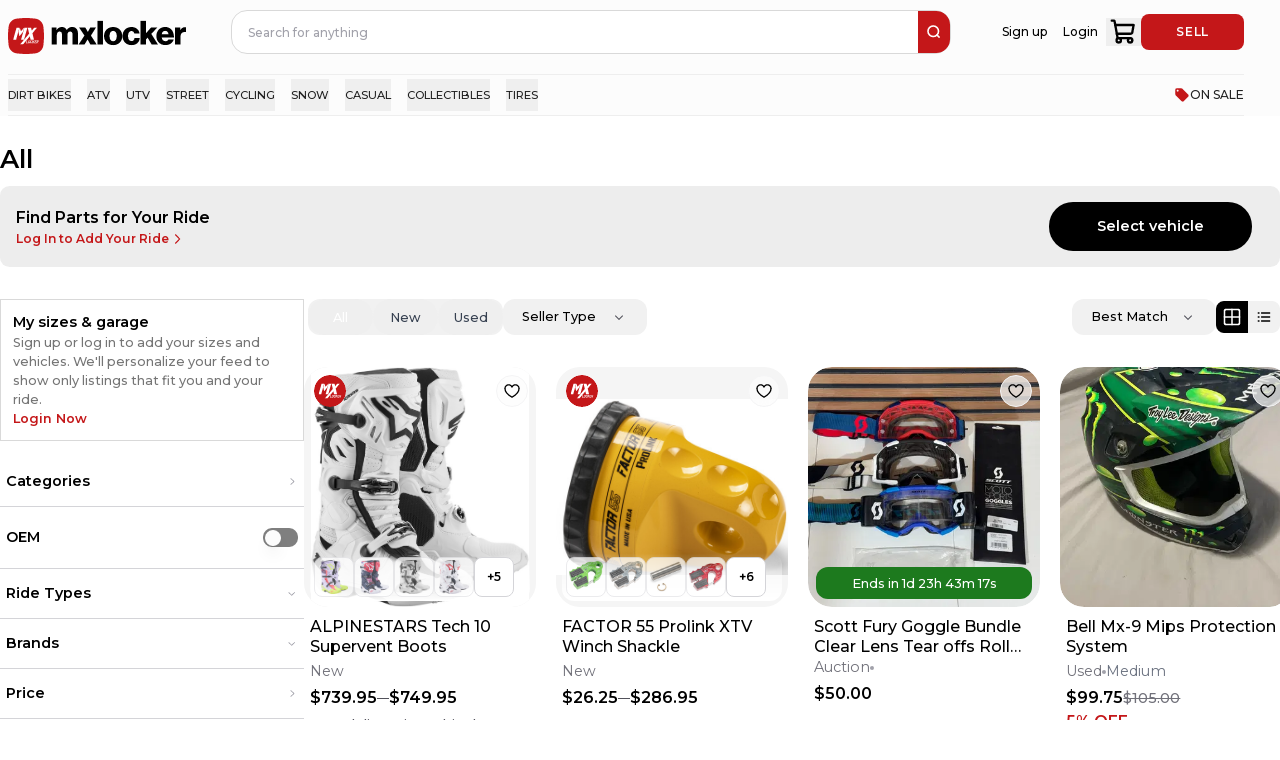

--- FILE ---
content_type: text/html; charset=utf-8
request_url: https://mxlocker.com/shop/all
body_size: 56259
content:
<!DOCTYPE html><html lang="en" translate="no"><head><meta charSet="utf-8"/><meta name="viewport" content="width=device-width, initial-scale=1"/><link rel="stylesheet" href="/_next/static/chunks/331586789db16591.css" data-precedence="next"/><link rel="stylesheet" href="/_next/static/chunks/7645e40438da3bbc.css" data-precedence="next"/><link rel="preload" as="script" fetchPriority="low" href="/_next/static/chunks/615560324dc567dd.js"/><script src="/_next/static/chunks/fb2741a61e50567a.js" async=""></script><script src="/_next/static/chunks/5ea71657afd0376e.js" async=""></script><script src="/_next/static/chunks/fd7e279d224185a0.js" async=""></script><script src="/_next/static/chunks/turbopack-8c2f08096dd45b3e.js" async=""></script><script src="/_next/static/chunks/f78ce96a9ad166c0.js" async=""></script><script src="/_next/static/chunks/b16b3f6f3f60c82d.js" async=""></script><script src="/_next/static/chunks/8e1012c8e432fae8.js" async=""></script><script src="/_next/static/chunks/509c2d4bfec38e6f.js" async=""></script><script src="/_next/static/chunks/648249b274b1eece.js" async=""></script><script src="/_next/static/chunks/a7879d103d7587de.js" async=""></script><script src="/_next/static/chunks/5da4521827b90f39.js" async=""></script><script src="/_next/static/chunks/269929ede5764fd3.js" async=""></script><script src="/_next/static/chunks/b7ce4352b9b7a2f1.js" async=""></script><script src="/_next/static/chunks/c678f0cc90a0af26.js" async=""></script><script src="/_next/static/chunks/9f9bd057d0e88298.js" async=""></script><script src="/_next/static/chunks/d23554788f19bfbb.js" async=""></script><script src="/_next/static/chunks/069121d37b9f411f.js" async=""></script><script src="/_next/static/chunks/29e54d71de3cd287.js" async=""></script><script src="/_next/static/chunks/966a5bd0dc203410.js" async=""></script><script src="/_next/static/chunks/86da7366f05791d8.js" async=""></script><script src="/_next/static/chunks/3dc2ce47196dda22.js" async=""></script><script src="/_next/static/chunks/4044490a9b99a34e.js" async=""></script><script src="/_next/static/chunks/a4af2932ce26bd96.js" async=""></script><script src="/_next/static/chunks/2157891e7ca087dc.js" async=""></script><script src="/_next/static/chunks/1db09940213636dd.js" async=""></script><script src="/_next/static/chunks/80b7800622529d07.js" async=""></script><script src="/_next/static/chunks/ad7420694808c4ae.js" async=""></script><script src="/_next/static/chunks/e17a815d9b1e0ccb.js" async=""></script><script src="/_next/static/chunks/b775c6cc408d05b4.js" async=""></script><script src="/_next/static/chunks/900217cad2debdbf.js" async=""></script><script src="/_next/static/chunks/66fe20532d9150d5.js" async=""></script><script src="/_next/static/chunks/c1a341ce753cc244.js" async=""></script><script src="/_next/static/chunks/5dd79c42d204fb71.js" async=""></script><script src="/_next/static/chunks/6694981b0a4d9616.js" async=""></script><script src="/_next/static/chunks/b53903f5449a40cf.js" async=""></script><script src="/_next/static/chunks/e42ca6a38d588d56.js" async=""></script><script src="/_next/static/chunks/9691cf668b10e987.js" async=""></script><script src="/_next/static/chunks/d5277df59f4c6cd7.js" async=""></script><script src="/_next/static/chunks/dd84802ef0a142b8.js" async=""></script><script src="/_next/static/chunks/b1b298fee40fcd98.js" async=""></script><script src="/_next/static/chunks/783e9157cc390ac6.js" async=""></script><script src="/_next/static/chunks/b336617e621186ea.js" async=""></script><script src="/_next/static/chunks/87772a469b8c3982.js" async=""></script><script src="/_next/static/chunks/7924d908cd3f46ea.js" async=""></script><script src="/_next/static/chunks/43118e808d8bbacd.js" async=""></script><script src="/_next/static/chunks/5cec9ca5e8359cfb.js" async=""></script><script src="/_next/static/chunks/e12f742cacfeb8ec.js" async=""></script><script src="/_next/static/chunks/9f9f32d7d05cf7aa.js" async=""></script><script src="/_next/static/chunks/263585476a0b697c.js" async=""></script><script src="/_next/static/chunks/115d56df183bab9a.js" async=""></script><script src="/_next/static/chunks/bafdeaba9a9f441f.js" async=""></script><script src="/_next/static/chunks/9f538e34a828c904.js" async=""></script><link rel="preload" href="https://cdn.jsdelivr.net/npm/react-toastify@9.1.1/dist/ReactToastify.min.css" as="style"/><link rel="apple-touch-icon" sizes="180x180" href="/apple-touch-icon.png"/><link rel="icon" href="/favicon.ico" sizes="48x48"/><link rel="icon" href="/icon.svg" type="image/svg+xml"/><link rel="icon" type="image/png" sizes="32x32" href="/favicon-32x32.png"/><link rel="icon" type="image/png" sizes="16x16" href="/favicon-16x16.png"/><link rel="manifest" href="/site.webmanifest"/><meta name="msapplication-TileColor" content="#c41819"/><meta name="theme-color" content="#ffffff"/><meta name="apple-itunes-app" content="app-id=1543819006"/><meta property="fb:app_id" content="426712711320840"/><link rel="canonical" href="https://mxlocker.com/shop/all"/><meta name="next-size-adjust" content=""/><link href="https://cdn.jsdelivr.net/npm/react-toastify@9.1.1/dist/ReactToastify.min.css" rel="stylesheet"/><!--$--><!--/$--><script src="/_next/static/chunks/a6dad97d9634a72d.js" noModule=""></script></head><body><div hidden=""><!--$?--><template id="B:0"></template><!--/$--></div><div id="recaptcha-container" class="sr-only"></div><div class="h-full min-w-default bg-brand-white text-[1.5rem] sm:min-h-screen montserrat_bbf19c0c-module__LJPHOq__className flex flex-col items-center text-brand-black"><style>
:root {
  --bprogress-color: #C41719;
  --bprogress-height: 4px;
  --bprogress-spinner-size: 18px;
  --bprogress-spinner-animation-duration: 400ms;
  --bprogress-spinner-border-size: 2px;
  --bprogress-box-shadow: 0 0 10px #C41719, 0 0 5px #C41719;
  --bprogress-z-index: 99999;
  --bprogress-spinner-top: 15px;
  --bprogress-spinner-bottom: auto;
  --bprogress-spinner-right: 15px;
  --bprogress-spinner-left: auto;
}

.bprogress {
  width: 0;
  height: 0;
  pointer-events: none;
  z-index: var(--bprogress-z-index);
}

.bprogress .bar {
  background: var(--bprogress-color);
  position: fixed;
  z-index: var(--bprogress-z-index);
  top: 0;
  left: 0;
  width: 100%;
  height: var(--bprogress-height);
}

/* Fancy blur effect */
.bprogress .peg {
  display: block;
  position: absolute;
  right: 0;
  width: 100px;
  height: 100%;
  box-shadow: var(--bprogress-box-shadow);
  opacity: 1.0;
  transform: rotate(3deg) translate(0px, -4px);
}

/* Remove these to get rid of the spinner */
.bprogress .spinner {
  display: block;
  position: fixed;
  z-index: var(--bprogress-z-index);
  top: var(--bprogress-spinner-top);
  bottom: var(--bprogress-spinner-bottom);
  right: var(--bprogress-spinner-right);
  left: var(--bprogress-spinner-left);
}

.bprogress .spinner-icon {
  width: var(--bprogress-spinner-size);
  height: var(--bprogress-spinner-size);
  box-sizing: border-box;
  border: solid var(--bprogress-spinner-border-size) transparent;
  border-top-color: var(--bprogress-color);
  border-left-color: var(--bprogress-color);
  border-radius: 50%;
  -webkit-animation: bprogress-spinner var(--bprogress-spinner-animation-duration) linear infinite;
  animation: bprogress-spinner var(--bprogress-spinner-animation-duration) linear infinite;
}

.bprogress-custom-parent {
  overflow: hidden;
  position: relative;
}

.bprogress-custom-parent .bprogress .spinner,
.bprogress-custom-parent .bprogress .bar {
  position: absolute;
}

.bprogress .indeterminate {
  position: fixed;
  top: 0;
  left: 0;
  width: 100%;
  height: var(--bprogress-height);
  overflow: hidden;
}

.bprogress .indeterminate .inc,
.bprogress .indeterminate .dec {
  position: absolute;
  top: 0;
  height: 100%;
  background-color: var(--bprogress-color);
}

.bprogress .indeterminate .inc {
  animation: bprogress-indeterminate-increase 2s infinite;
}

.bprogress .indeterminate .dec {
  animation: bprogress-indeterminate-decrease 2s 0.5s infinite;
}

@-webkit-keyframes bprogress-spinner {
  0%   { -webkit-transform: rotate(0deg); transform: rotate(0deg); }
  100% { -webkit-transform: rotate(360deg); transform: rotate(360deg); }
}

@keyframes bprogress-spinner {
  0%   { transform: rotate(0deg); }
  100% { transform: rotate(360deg); }
}

@keyframes bprogress-indeterminate-increase {
  from { left: -5%; width: 5%; }
  to { left: 130%; width: 100%; }
}

@keyframes bprogress-indeterminate-decrease {
  from { left: -80%; width: 80%; }
  to { left: 110%; width: 10%; }
}
</style><!--$--><!--/$--><div class="Toastify"></div><div class="fixed bottom-0 z-[60]"></div><div class="fixed bottom-0 z-[60]"></div><div class="w-full overflow-x-hidden"><div class="min-w-[100vw]"><div class="overflow-y-scroll"><div class="fixed bottom-0 z-[60]"></div></div></div><div class="sticky top-0 z-[50] w-full bg-brand-white pt-4 sm:pr-[4.5rem] sm:pt-0 lg:pl-4"><div class="top-0 z-40 mb-5 flex h-[9.5rem] w-full justify-between bg-brand-white sm:mx-auto sm:max-w-content sm:items-center lg:h-[8rem] lg:gap-[1.6rem]"><div class="mx-auto hidden max-w-content grow gap-[2.4rem] lg:flex"><a class="flex items-center pt-4" href="/"><svg width="180" height="36" viewBox="0 0 180 36" fill="none" xmlns="http://www.w3.org/2000/svg" class="h-[4.5rem] w-auto hidden sm:flex"><title>MXLocker logo</title><path d="M0.638818 8.58731C1.20253 4.45339 4.45339 1.20253 8.58731 0.638818C14.8335 -0.212939 21.1665 -0.212939 27.4127 0.638818C31.5466 1.20253 34.7975 4.45339 35.3612 8.58731C36.2129 14.8335 36.2129 21.1665 35.3612 27.4127C34.7975 31.5466 31.5466 34.7975 27.4127 35.3612C21.1665 36.2129 14.8335 36.2129 8.58731 35.3612C4.45339 34.7975 1.20253 31.5466 0.638818 27.4127C-0.212939 21.1665 -0.212939 14.8335 0.638818 8.58731Z" fill="#C41719"></path><g clip-path="url(#clip0_18624_138670)"><path d="M8.58629 9.5459L5.14307 21.7096H8.1081L11.4554 9.5459H8.58629Z" fill="white"></path><path d="M16.2691 9.5459L12.9217 13.2492L11.7418 9.5459L10.4673 13.8877L11.4554 18.2295L15.0256 13.8877L16.2691 9.5459Z" fill="white"></path><path d="M16.0137 21.7096L19.4328 9.5459H16.4563L13.0493 21.7096H16.0137Z" fill="white"></path><path d="M22.5883 21.7134H25.9477L24.4236 15.2487L29.1153 9.5459H26.2944L23.7841 12.6507L23.0665 9.5459H19.7312L21.1544 15.6277L12.105 26.4539H14.9735L21.7875 18.3732L22.5883 21.7134Z" fill="white"></path><path d="M19.2531 22.4082H18.7514L17.9741 25.2097H19.7916L19.8869 24.7906L18.5838 24.7785L19.2531 22.4082Z" fill="white"></path><path d="M22.0826 22.4082H21.0228L20.4487 22.8394L19.9229 24.7747L20.2734 25.2338H21.2933L21.9029 24.7511L22.4287 22.8553L22.0826 22.4082ZM21.4609 24.5508L21.2336 24.746H20.596L20.4563 24.5743L20.8824 23.0416L21.1098 22.8699H21.7194L21.8788 23.0416L21.4609 24.5508Z" fill="white"></path><path d="M23.6844 24.1641L23.5809 24.5909L23.3618 24.7467H22.7801L22.6487 24.5387L23.0589 23.0785L23.306 22.8712H23.9016L23.9994 23.0703L23.9232 23.4054H24.4255L24.5653 22.8152L24.2344 22.4082H23.238L22.6087 22.8871L22.0867 24.7225L22.469 25.2332H23.4457L24.035 24.7626L24.1823 24.1718L23.6844 24.1641Z" fill="white"></path><path d="M26.9004 22.4082H26.3625L25.0911 23.5371L25.394 22.4082H24.8841L24.0947 25.2332H24.625L24.9 24.2557L25.3737 23.8366L25.6449 25.2332H26.1434L25.7808 23.4378L26.9004 22.4082Z" fill="white"></path><path d="M27.1594 23.9485H28.0954L28.1869 23.565H27.2508L27.4299 22.875H28.7889L28.9121 22.4082H27.099L26.2944 25.2332H28.1272L28.2548 24.7626H26.932L27.1594 23.9485Z" fill="white"></path><path d="M30.658 23.5937L30.8574 22.7993L30.5628 22.4082H29.1161L28.3115 25.2338H28.8088L29.1314 24.0446H29.4698L29.661 25.2338H30.1671L29.9601 24.0446H30.0998L30.658 23.5937ZM29.259 23.614L29.454 22.8795H30.1913L30.303 23.0111L30.2116 23.4461L30.0084 23.6337L29.259 23.614Z" fill="white"></path></g><g clip-path="url(#clip1_18624_138670)"><path d="M48.8474 17.0042C48.8474 14.9638 49.8488 13.5244 51.5526 13.5244C53.1879 13.5244 53.9557 14.5953 53.9557 16.4359V26.6084H59.3973V17.0042C59.3973 14.9638 60.366 13.5244 62.101 13.5244C63.7378 13.5244 64.5056 14.5953 64.5056 16.4359V26.6084H69.9442V15.4649C69.9442 11.6167 68.0083 8.97363 64.135 8.97363C61.9312 8.97363 60.095 9.91032 58.7603 11.9851H58.6934C57.8243 10.1445 56.1236 8.97363 53.8856 8.97363C51.4156 8.97363 49.7803 10.1445 48.7119 11.918H48.6075V9.47476H43.4058V26.6084H48.8474V17.0042Z" fill="black"></path><path d="M88.7389 26.6102L82.9313 17.5399L88.0054 9.47656H82.2959L79.8928 13.8931H79.8258L77.2888 9.47656H71.0794L76.454 17.6086L70.5125 26.6102H76.454L79.5579 21.4896H79.6249L82.4298 26.6102H88.7389Z" fill="black"></path><path d="M94.9812 2.68262H89.4727V26.6104H94.9812V2.68262Z" fill="black"></path><path d="M105.164 27.1443C110.671 27.1443 114.278 23.2289 114.278 18.0756C114.278 12.9222 110.671 9.00684 105.164 9.00684C99.6878 9.00684 96.0154 12.9222 96.0154 18.0756C96.0154 23.2289 99.6909 27.1443 105.164 27.1443ZM105.129 12.8551C107.5 12.8551 108.769 14.9642 108.769 18.0756C108.769 21.1869 107.5 23.2633 105.129 23.2633C102.759 23.2633 101.524 21.1885 101.524 18.0756C101.524 14.9626 102.759 12.8551 105.129 12.8551Z" fill="black"></path><path d="M123.59 27.1445C128.432 27.1445 131.57 24.0659 131.702 20.1193H126.494C126.261 22.0598 125.226 23.0636 123.523 23.0636C121.187 23.0636 120.018 21.1231 120.018 18.0773C120.018 14.966 121.187 13.0254 123.523 13.0254C125.058 13.0254 125.994 14.0293 126.326 15.5686H131.568C131.067 11.7203 128.095 9.01172 123.456 9.01172C118.047 9.01172 114.508 12.9271 114.508 18.0804C114.508 23.2338 118.081 27.1445 123.59 27.1445Z" fill="black"></path><path d="M143.719 26.6104H150.028L143.319 15.9009L149.327 9.47675H143.051L137.977 15.2655V2.68262H132.602V26.6104H137.977V21.3556L139.612 19.6164L143.719 26.6104Z" fill="black"></path><path d="M157.471 27.1115C159.641 27.1115 161.377 26.5432 162.813 25.5394C164.314 24.5012 165.316 23.0291 165.683 21.4898H160.377C159.91 22.5607 158.976 23.1961 157.54 23.1961C155.303 23.1961 154.034 21.7567 153.699 19.4494H165.985C166.018 15.9696 165.017 12.9909 162.981 11.1175C161.511 9.77801 159.575 8.97559 157.138 8.97559C151.93 8.97559 148.359 12.891 148.359 18.01C148.359 23.1961 151.83 27.1115 157.471 27.1115ZM157.237 12.855C159.007 12.855 160.276 14.1602 160.475 16.2022H153.733C154.101 14.1602 155.169 12.855 157.239 12.855H157.237Z" fill="black"></path><path d="M176.966 9.20801C174.898 9.20801 173.495 10.1119 172.294 12.1523H172.194V9.47496H166.985V26.6086H172.422V18.9137C172.422 15.1997 174.559 13.5589 177.898 14.0288H178.03V9.34539C177.801 9.23455 177.468 9.20801 176.966 9.20801Z" fill="black"></path></g><defs><clipPath id="clip0_18624_138670"><rect width="25.7143" height="16.908" fill="white" transform="translate(5.14307 9.5459)"></rect></clipPath><clipPath id="clip1_18624_138670"><rect width="135.771" height="30.8571" fill="white" transform="translate(43.4058 2.57129)"></rect></clipPath></defs></svg><svg width="132" height="30" viewBox="0 0 132 30" fill="none" xmlns="http://www.w3.org/2000/svg" class="h-[4.5rem] w-auto flex sm:hidden"><title>MXLocker</title><path d="M5.29046 14.0321C5.29046 12.0484 6.26406 10.649 7.92055 10.649C9.51041 10.649 10.2569 11.6902 10.2569 13.4796V23.3695H15.5473V14.0321C15.5473 12.0484 16.4892 10.649 18.1759 10.649C19.7673 10.649 20.5138 11.6902 20.5138 13.4796V23.3695H25.8012V12.5356C25.8012 8.79422 23.9191 6.22461 20.1534 6.22461C18.0109 6.22461 16.2257 7.13528 14.9281 9.15242H14.8629C14.018 7.36295 12.3646 6.22461 10.1888 6.22461C7.7873 6.22461 6.19744 7.36295 5.15873 9.08715H5.05728V6.71181H0V23.3695H5.29046V14.0321Z" fill="black"></path><path d="M44.0756 23.3718L38.4293 14.5535L43.3625 6.71411H37.8116L35.4752 11.0079H35.4101L32.9436 6.71411H26.9066L32.132 14.6203L26.3555 23.3718H32.132L35.1497 18.3935H35.2148L37.9418 23.3718H44.0756Z" fill="black"></path><path d="M50.1446 0.108398H44.7891V23.3715H50.1446V0.108398Z" fill="black"></path><path d="M60.0426 23.8907C65.3966 23.8907 68.9034 20.0841 68.9034 15.0739C68.9034 10.0637 65.3966 6.25708 60.0426 6.25708C54.7188 6.25708 51.1484 10.0637 51.1484 15.0739C51.1484 20.0841 54.7218 23.8907 60.0426 23.8907ZM60.0093 9.99843C62.3138 9.99843 63.5479 12.049 63.5479 15.0739C63.5479 18.0989 62.3138 20.1175 60.0093 20.1175C57.7047 20.1175 56.504 18.1004 56.504 15.0739C56.504 12.0474 57.7047 9.99843 60.0093 9.99843Z" fill="black"></path><path d="M77.9579 23.8908C82.6655 23.8908 85.7165 20.8977 85.8452 17.0608H80.7818C80.5547 18.9474 79.5493 19.9233 77.8928 19.9233C75.6216 19.9233 74.486 18.0367 74.486 15.0755C74.486 12.0506 75.6216 10.164 77.8928 10.164C79.3858 10.164 80.2958 11.1399 80.6183 12.6364H85.715C85.2274 8.89508 82.3384 6.26172 77.8277 6.26172C72.5691 6.26172 69.1289 10.0683 69.1289 15.0785C69.1289 20.0887 72.6024 23.8908 77.9579 23.8908Z" fill="black"></path><path d="M97.5268 23.3715H103.661L97.1377 12.9595L102.979 6.71381H96.8772L91.9441 12.3418V0.108398H86.7188V23.3715H91.9441V18.2626L93.534 16.5718L97.5268 23.3715Z" fill="black"></path><path d="M110.898 23.8587C113.008 23.8587 114.696 23.3062 116.092 22.3303C117.552 21.3209 118.525 19.8897 118.883 18.3931H113.724C113.27 19.4343 112.361 20.0521 110.965 20.0521C108.791 20.0521 107.557 18.6527 107.231 16.4094H119.176C119.208 13.0262 118.234 10.1303 116.255 8.30896C114.826 7.0067 112.944 6.22656 110.574 6.22656C105.511 6.22656 102.039 10.0332 102.039 15.01C102.039 20.0521 105.414 23.8587 110.898 23.8587ZM110.671 9.99826C112.391 9.99826 113.625 11.2671 113.819 13.2524H107.264C107.622 11.2671 108.66 9.99826 110.673 9.99826H110.671Z" fill="black"></path><path d="M129.853 6.45215C127.842 6.45215 126.478 7.33094 125.31 9.31469H125.213V6.71168H120.148V23.3694H125.434V15.8882C125.434 12.2774 127.512 10.6822 130.758 11.1391H130.887V6.58571C130.664 6.47795 130.34 6.45215 129.853 6.45215Z" fill="black"></path></svg></a><!--$?--><template id="B:1"></template><div class="absolute z-[90] !h-[5.5rem] w-full"></div><!--/$--></div><div class="relative flex w-full flex-col items-center justify-between pl-[0.8rem] lg:hidden"><div class="flex w-full justify-between"><button type="button" aria-label="menu-trigger" class="mr-[1.6rem] text-brand-black lg:hidden lg:w-fit"><svg width="24" height="24" viewBox="0 0 24 24" fill="none" xmlns="http://www.w3.org/2000/svg"><path d="M3 7H21" stroke="currentColor" stroke-width="1.5" stroke-linecap="round"></path><path d="M3 12H21" stroke="currentColor" stroke-width="1.5" stroke-linecap="round"></path><path d="M3 17H21" stroke="currentColor" stroke-width="1.5" stroke-linecap="round"></path></svg></button><a aria-label="link to home" class="flex items-center justify-start lg:w-1/3" href="/"><svg width="180" height="36" viewBox="0 0 180 36" fill="none" xmlns="http://www.w3.org/2000/svg" class="h-12 w-auto hidden sm:flex"><title>MXLocker logo</title><path d="M0.638818 8.58731C1.20253 4.45339 4.45339 1.20253 8.58731 0.638818C14.8335 -0.212939 21.1665 -0.212939 27.4127 0.638818C31.5466 1.20253 34.7975 4.45339 35.3612 8.58731C36.2129 14.8335 36.2129 21.1665 35.3612 27.4127C34.7975 31.5466 31.5466 34.7975 27.4127 35.3612C21.1665 36.2129 14.8335 36.2129 8.58731 35.3612C4.45339 34.7975 1.20253 31.5466 0.638818 27.4127C-0.212939 21.1665 -0.212939 14.8335 0.638818 8.58731Z" fill="#C41719"></path><g clip-path="url(#clip0_18624_138670)"><path d="M8.58629 9.5459L5.14307 21.7096H8.1081L11.4554 9.5459H8.58629Z" fill="white"></path><path d="M16.2691 9.5459L12.9217 13.2492L11.7418 9.5459L10.4673 13.8877L11.4554 18.2295L15.0256 13.8877L16.2691 9.5459Z" fill="white"></path><path d="M16.0137 21.7096L19.4328 9.5459H16.4563L13.0493 21.7096H16.0137Z" fill="white"></path><path d="M22.5883 21.7134H25.9477L24.4236 15.2487L29.1153 9.5459H26.2944L23.7841 12.6507L23.0665 9.5459H19.7312L21.1544 15.6277L12.105 26.4539H14.9735L21.7875 18.3732L22.5883 21.7134Z" fill="white"></path><path d="M19.2531 22.4082H18.7514L17.9741 25.2097H19.7916L19.8869 24.7906L18.5838 24.7785L19.2531 22.4082Z" fill="white"></path><path d="M22.0826 22.4082H21.0228L20.4487 22.8394L19.9229 24.7747L20.2734 25.2338H21.2933L21.9029 24.7511L22.4287 22.8553L22.0826 22.4082ZM21.4609 24.5508L21.2336 24.746H20.596L20.4563 24.5743L20.8824 23.0416L21.1098 22.8699H21.7194L21.8788 23.0416L21.4609 24.5508Z" fill="white"></path><path d="M23.6844 24.1641L23.5809 24.5909L23.3618 24.7467H22.7801L22.6487 24.5387L23.0589 23.0785L23.306 22.8712H23.9016L23.9994 23.0703L23.9232 23.4054H24.4255L24.5653 22.8152L24.2344 22.4082H23.238L22.6087 22.8871L22.0867 24.7225L22.469 25.2332H23.4457L24.035 24.7626L24.1823 24.1718L23.6844 24.1641Z" fill="white"></path><path d="M26.9004 22.4082H26.3625L25.0911 23.5371L25.394 22.4082H24.8841L24.0947 25.2332H24.625L24.9 24.2557L25.3737 23.8366L25.6449 25.2332H26.1434L25.7808 23.4378L26.9004 22.4082Z" fill="white"></path><path d="M27.1594 23.9485H28.0954L28.1869 23.565H27.2508L27.4299 22.875H28.7889L28.9121 22.4082H27.099L26.2944 25.2332H28.1272L28.2548 24.7626H26.932L27.1594 23.9485Z" fill="white"></path><path d="M30.658 23.5937L30.8574 22.7993L30.5628 22.4082H29.1161L28.3115 25.2338H28.8088L29.1314 24.0446H29.4698L29.661 25.2338H30.1671L29.9601 24.0446H30.0998L30.658 23.5937ZM29.259 23.614L29.454 22.8795H30.1913L30.303 23.0111L30.2116 23.4461L30.0084 23.6337L29.259 23.614Z" fill="white"></path></g><g clip-path="url(#clip1_18624_138670)"><path d="M48.8474 17.0042C48.8474 14.9638 49.8488 13.5244 51.5526 13.5244C53.1879 13.5244 53.9557 14.5953 53.9557 16.4359V26.6084H59.3973V17.0042C59.3973 14.9638 60.366 13.5244 62.101 13.5244C63.7378 13.5244 64.5056 14.5953 64.5056 16.4359V26.6084H69.9442V15.4649C69.9442 11.6167 68.0083 8.97363 64.135 8.97363C61.9312 8.97363 60.095 9.91032 58.7603 11.9851H58.6934C57.8243 10.1445 56.1236 8.97363 53.8856 8.97363C51.4156 8.97363 49.7803 10.1445 48.7119 11.918H48.6075V9.47476H43.4058V26.6084H48.8474V17.0042Z" fill="black"></path><path d="M88.7389 26.6102L82.9313 17.5399L88.0054 9.47656H82.2959L79.8928 13.8931H79.8258L77.2888 9.47656H71.0794L76.454 17.6086L70.5125 26.6102H76.454L79.5579 21.4896H79.6249L82.4298 26.6102H88.7389Z" fill="black"></path><path d="M94.9812 2.68262H89.4727V26.6104H94.9812V2.68262Z" fill="black"></path><path d="M105.164 27.1443C110.671 27.1443 114.278 23.2289 114.278 18.0756C114.278 12.9222 110.671 9.00684 105.164 9.00684C99.6878 9.00684 96.0154 12.9222 96.0154 18.0756C96.0154 23.2289 99.6909 27.1443 105.164 27.1443ZM105.129 12.8551C107.5 12.8551 108.769 14.9642 108.769 18.0756C108.769 21.1869 107.5 23.2633 105.129 23.2633C102.759 23.2633 101.524 21.1885 101.524 18.0756C101.524 14.9626 102.759 12.8551 105.129 12.8551Z" fill="black"></path><path d="M123.59 27.1445C128.432 27.1445 131.57 24.0659 131.702 20.1193H126.494C126.261 22.0598 125.226 23.0636 123.523 23.0636C121.187 23.0636 120.018 21.1231 120.018 18.0773C120.018 14.966 121.187 13.0254 123.523 13.0254C125.058 13.0254 125.994 14.0293 126.326 15.5686H131.568C131.067 11.7203 128.095 9.01172 123.456 9.01172C118.047 9.01172 114.508 12.9271 114.508 18.0804C114.508 23.2338 118.081 27.1445 123.59 27.1445Z" fill="black"></path><path d="M143.719 26.6104H150.028L143.319 15.9009L149.327 9.47675H143.051L137.977 15.2655V2.68262H132.602V26.6104H137.977V21.3556L139.612 19.6164L143.719 26.6104Z" fill="black"></path><path d="M157.471 27.1115C159.641 27.1115 161.377 26.5432 162.813 25.5394C164.314 24.5012 165.316 23.0291 165.683 21.4898H160.377C159.91 22.5607 158.976 23.1961 157.54 23.1961C155.303 23.1961 154.034 21.7567 153.699 19.4494H165.985C166.018 15.9696 165.017 12.9909 162.981 11.1175C161.511 9.77801 159.575 8.97559 157.138 8.97559C151.93 8.97559 148.359 12.891 148.359 18.01C148.359 23.1961 151.83 27.1115 157.471 27.1115ZM157.237 12.855C159.007 12.855 160.276 14.1602 160.475 16.2022H153.733C154.101 14.1602 155.169 12.855 157.239 12.855H157.237Z" fill="black"></path><path d="M176.966 9.20801C174.898 9.20801 173.495 10.1119 172.294 12.1523H172.194V9.47496H166.985V26.6086H172.422V18.9137C172.422 15.1997 174.559 13.5589 177.898 14.0288H178.03V9.34539C177.801 9.23455 177.468 9.20801 176.966 9.20801Z" fill="black"></path></g><defs><clipPath id="clip0_18624_138670"><rect width="25.7143" height="16.908" fill="white" transform="translate(5.14307 9.5459)"></rect></clipPath><clipPath id="clip1_18624_138670"><rect width="135.771" height="30.8571" fill="white" transform="translate(43.4058 2.57129)"></rect></clipPath></defs></svg><svg width="132" height="30" viewBox="0 0 132 30" fill="none" xmlns="http://www.w3.org/2000/svg" class="h-12 w-auto flex sm:hidden"><title>MXLocker</title><path d="M5.29046 14.0321C5.29046 12.0484 6.26406 10.649 7.92055 10.649C9.51041 10.649 10.2569 11.6902 10.2569 13.4796V23.3695H15.5473V14.0321C15.5473 12.0484 16.4892 10.649 18.1759 10.649C19.7673 10.649 20.5138 11.6902 20.5138 13.4796V23.3695H25.8012V12.5356C25.8012 8.79422 23.9191 6.22461 20.1534 6.22461C18.0109 6.22461 16.2257 7.13528 14.9281 9.15242H14.8629C14.018 7.36295 12.3646 6.22461 10.1888 6.22461C7.7873 6.22461 6.19744 7.36295 5.15873 9.08715H5.05728V6.71181H0V23.3695H5.29046V14.0321Z" fill="black"></path><path d="M44.0756 23.3718L38.4293 14.5535L43.3625 6.71411H37.8116L35.4752 11.0079H35.4101L32.9436 6.71411H26.9066L32.132 14.6203L26.3555 23.3718H32.132L35.1497 18.3935H35.2148L37.9418 23.3718H44.0756Z" fill="black"></path><path d="M50.1446 0.108398H44.7891V23.3715H50.1446V0.108398Z" fill="black"></path><path d="M60.0426 23.8907C65.3966 23.8907 68.9034 20.0841 68.9034 15.0739C68.9034 10.0637 65.3966 6.25708 60.0426 6.25708C54.7188 6.25708 51.1484 10.0637 51.1484 15.0739C51.1484 20.0841 54.7218 23.8907 60.0426 23.8907ZM60.0093 9.99843C62.3138 9.99843 63.5479 12.049 63.5479 15.0739C63.5479 18.0989 62.3138 20.1175 60.0093 20.1175C57.7047 20.1175 56.504 18.1004 56.504 15.0739C56.504 12.0474 57.7047 9.99843 60.0093 9.99843Z" fill="black"></path><path d="M77.9579 23.8908C82.6655 23.8908 85.7165 20.8977 85.8452 17.0608H80.7818C80.5547 18.9474 79.5493 19.9233 77.8928 19.9233C75.6216 19.9233 74.486 18.0367 74.486 15.0755C74.486 12.0506 75.6216 10.164 77.8928 10.164C79.3858 10.164 80.2958 11.1399 80.6183 12.6364H85.715C85.2274 8.89508 82.3384 6.26172 77.8277 6.26172C72.5691 6.26172 69.1289 10.0683 69.1289 15.0785C69.1289 20.0887 72.6024 23.8908 77.9579 23.8908Z" fill="black"></path><path d="M97.5268 23.3715H103.661L97.1377 12.9595L102.979 6.71381H96.8772L91.9441 12.3418V0.108398H86.7188V23.3715H91.9441V18.2626L93.534 16.5718L97.5268 23.3715Z" fill="black"></path><path d="M110.898 23.8587C113.008 23.8587 114.696 23.3062 116.092 22.3303C117.552 21.3209 118.525 19.8897 118.883 18.3931H113.724C113.27 19.4343 112.361 20.0521 110.965 20.0521C108.791 20.0521 107.557 18.6527 107.231 16.4094H119.176C119.208 13.0262 118.234 10.1303 116.255 8.30896C114.826 7.0067 112.944 6.22656 110.574 6.22656C105.511 6.22656 102.039 10.0332 102.039 15.01C102.039 20.0521 105.414 23.8587 110.898 23.8587ZM110.671 9.99826C112.391 9.99826 113.625 11.2671 113.819 13.2524H107.264C107.622 11.2671 108.66 9.99826 110.673 9.99826H110.671Z" fill="black"></path><path d="M129.853 6.45215C127.842 6.45215 126.478 7.33094 125.31 9.31469H125.213V6.71168H120.148V23.3694H125.434V15.8882C125.434 12.2774 127.512 10.6822 130.758 11.1391H130.887V6.58571C130.664 6.47795 130.34 6.45215 129.853 6.45215Z" fill="black"></path></svg></a><div class="mx-[1.6rem] flex grow items-center justify-end gap-[1.6rem] lg:w-fit lg:gap-[2rem]"><div class="flex items-center"><div class="flex items-center gap-x-1"><a class="select-none cursor-pointer gap-x-2 flex items-center whitespace-nowrap transition-colors text-[1.5rem] rounded-[1.5rem] font-inherit text-inherit hover:text-brand-primary h-[5rem] px-[1.6rem] justify-center" aria-label="login" href="/login?redirect=/shop/all"><svg width="20" height="20" viewBox="0 0 20 20" fill="none" xmlns="http://www.w3.org/2000/svg"><path d="M10.0002 10.0001C12.3013 10.0001 14.1668 8.1346 14.1668 5.83341C14.1668 3.53223 12.3013 1.66675 10.0002 1.66675C7.69898 1.66675 5.8335 3.53223 5.8335 5.83341C5.8335 8.1346 7.69898 10.0001 10.0002 10.0001Z" stroke="currentColor" stroke-width="1.5" stroke-linecap="round" stroke-linejoin="round"></path><path d="M17.1585 18.3333C17.1585 15.1083 13.9501 12.5 10.0001 12.5C6.05013 12.5 2.8418 15.1083 2.8418 18.3333" stroke="currentColor" stroke-width="1.5" stroke-linecap="round" stroke-linejoin="round"></path></svg></a><button type="button" class="relative flex min-w-[4.4rem] items-center justify-center text-brand-black transition-colors hover:text-brand-primary" aria-label="shopping-cart"><svg viewBox="0 0 24 24" fill="none" xmlns="http://www.w3.org/2000/svg" class="h-[3rem] w-[3rem] sm:h-[3.5rem] sm:w-[3.5rem]"><path d="M17.25 17.25H6.54375L3.92813 2.86875C3.89752 2.69653 3.80768 2.54042 3.67415 2.42743C3.54062 2.31444 3.37179 2.25168 3.19687 2.25H1.5" stroke="currentColor" stroke-width="2" stroke-linecap="round" stroke-linejoin="round"></path><path d="M7.5 21C8.53553 21 9.375 20.1605 9.375 19.125C9.375 18.0895 8.53553 17.25 7.5 17.25C6.46447 17.25 5.625 18.0895 5.625 19.125C5.625 20.1605 6.46447 21 7.5 21Z" stroke="currentColor" stroke-width="2" stroke-linecap="round" stroke-linejoin="round"></path><path d="M17.25 21C18.2855 21 19.125 20.1605 19.125 19.125C19.125 18.0895 18.2855 17.25 17.25 17.25C16.2145 17.25 15.375 18.0895 15.375 19.125C15.375 20.1605 16.2145 21 17.25 21Z" stroke="currentColor" stroke-width="2" stroke-linecap="round" stroke-linejoin="round"></path><path d="M5.85938 13.5H17.6344C17.985 13.5011 18.3247 13.3785 18.5939 13.1539C18.8631 12.9293 19.0445 12.617 19.1063 12.2719L20.25 6H4.5" stroke="currentColor" stroke-width="2" stroke-linecap="round" stroke-linejoin="round"></path></svg></button></div></div></div></div><div class="absolute w-full pl-2 pr-4 " style="top:5.3rem"><!--$?--><template id="B:2"></template><div class="!h-[4.375rem] w-full"></div><!--/$--></div></div><div class="flex items-center gap-[0.4rem] font-medium text-brand-black lg:gap-[1.2rem]"><div class="hidden items-center gap-[0.8rem] lg:flex"><a class="select-none cursor-pointer gap-x-2 flex items-center whitespace-nowrap transition-colors text-[1.5rem] rounded-[1.5rem] font-inherit text-inherit hover:text-brand-primary h-[5rem] px-[1rem] justify-center" aria-label="Sign up" href="/signup?redirect=%2Fshop%2Fall">Sign up</a><a class="select-none cursor-pointer gap-x-2 flex items-center whitespace-nowrap transition-colors text-[1.5rem] rounded-[1.5rem] font-inherit text-inherit hover:text-brand-primary h-[5rem] px-[1rem] justify-center" aria-label="Login" href="/login?redirect=%2Fshop%2Fall">Login</a><button type="button" class="relative flex min-w-[4.4rem] items-center justify-center text-brand-black transition-colors hover:text-brand-primary" aria-label="shopping-cart"><svg viewBox="0 0 24 24" fill="none" xmlns="http://www.w3.org/2000/svg" class="h-[3rem] w-[3rem] sm:h-[3.5rem] sm:w-[3.5rem]"><path d="M17.25 17.25H6.54375L3.92813 2.86875C3.89752 2.69653 3.80768 2.54042 3.67415 2.42743C3.54062 2.31444 3.37179 2.25168 3.19687 2.25H1.5" stroke="currentColor" stroke-width="2" stroke-linecap="round" stroke-linejoin="round"></path><path d="M7.5 21C8.53553 21 9.375 20.1605 9.375 19.125C9.375 18.0895 8.53553 17.25 7.5 17.25C6.46447 17.25 5.625 18.0895 5.625 19.125C5.625 20.1605 6.46447 21 7.5 21Z" stroke="currentColor" stroke-width="2" stroke-linecap="round" stroke-linejoin="round"></path><path d="M17.25 21C18.2855 21 19.125 20.1605 19.125 19.125C19.125 18.0895 18.2855 17.25 17.25 17.25C16.2145 17.25 15.375 18.0895 15.375 19.125C15.375 20.1605 16.2145 21 17.25 21Z" stroke="currentColor" stroke-width="2" stroke-linecap="round" stroke-linejoin="round"></path><path d="M5.85938 13.5H17.6344C17.985 13.5011 18.3247 13.3785 18.5939 13.1539C18.8631 12.9293 19.0445 12.617 19.1063 12.2719L20.25 6H4.5" stroke="currentColor" stroke-width="2" stroke-linecap="round" stroke-linejoin="round"></path></svg></button></div><div class="lg:hidden"><svg xmlns="http://www.w3.org/2000/svg" viewBox="0 0 20 20" fill="currentColor" aria-hidden="true" data-slot="icon"><path d="M10 8a3 3 0 1 0 0-6 3 3 0 0 0 0 6ZM3.465 14.493a1.23 1.23 0 0 0 .41 1.412A9.957 9.957 0 0 0 10 18c2.31 0 4.438-.784 6.131-2.1.43-.333.604-.903.408-1.41a7.002 7.002 0 0 0-13.074.003Z"></path></svg></div></div><div class="hidden items-center justify-center font-extrabold tracking-wider lg:flex"><a class="select-none cursor-pointer gap-x-2 flex items-center whitespace-nowrap transition-colors text-[1.5rem] rounded-[1.5rem] font-semibold bg-brand-secondary text-brand-white hover:bg-brand-secondary-darker h-[4.4rem] px-[4.4rem] justify-center !rounded-[1rem]" aria-label="SELL" href="/become-a-seller">SELL</a></div></div><div class="h-px w-full bg-brand-lightest-gray"></div><div class="z-50 mx-auto hidden w-full max-w-content items-center justify-between gap-[1.6rem] overflow-hidden bg-brand-white text-left font-medium text-black/[0.87] lg:flex [&amp;&gt;*]:text-[1.4rem]"><div class="flex gap-x-[2.4rem] space-x-8 whitespace-nowrap p-0 [&amp;&gt;*]:text-left [&amp;&gt;*]:uppercase"><button type="button" class="group flex w-max items-center transition-all duration-300 ease-linear hover:mx-4 hover:gap-x-4 hover:bg-brand-darker-white"><a class="flex h-full items-center text-[1.4rem]" href="/shop/dirt-bikes"><div class="h-16 w-auto" style="opacity:0"><img alt="dirt bikes navigation image" loading="lazy" width="500" height="500" decoding="async" data-nimg="1" class="h-0 w-0 object-cover opacity-0 transition-all duration-300 ease-in-out group-hover:h-full group-hover:w-16 group-hover:opacity-100 object-right" style="color:transparent" src="https://cdn.mxlocker.com/assets/dirt-bikes-shadow_1920x2560.png?width=500&amp;height=500&amp;t=500x500&amp;optimizer=image"/></div><span class="transition-all duration-150 ease-linear group-hover:pl-3 group-hover:pr-5">Dirt Bikes</span></a><div class="absolute -ml-4 -mt-5 max-h-[calc(100vh_-_13rem)] w-screen overflow-hidden overflow-y-auto border-t-4 bg-white" style="top:10px;left:0;position:absolute;border:4px solid #5E1015;opacity:0;height:0px;z-index:-1"><div><div class="flex gap-x-4"><a class="flex h-auto w-[40rem] flex-col justify-between" style="background-color:#5E1015" href="/shop/dirt-bikes"><div class="flex w-full justify-center pt-16 text-center"><span class="text-[2rem] font-semibold capitalize text-white">Shop <!-- -->Dirt Bikes</span></div><div class="bottom-0 left-0 flex"><img alt="Dirt Bikes large category image" loading="lazy" width="500" height="500" decoding="async" data-nimg="1" class="h-[30rem] w-full object-cover" style="color:transparent" src="https://cdn.mxlocker.com/assets/dirt-bikes-shadow_1920x2560.png?width=500&amp;height=500&amp;t=500x500&amp;optimizer=image"/></div></a><div class="flex w-full flex-wrap  gap-y-16 py-8"><div class="flex w-[35rem] flex-col px-4"><a class="group flex w-full items-center gap-x-4 border-b border-zinc-400 pb-2 text-[1.6rem] font-bold capitalize hover:text-brand-secondary" href="/shop/dirt-bike-accessories">Accessories<svg width="20" height="20" viewBox="0 0 20 20" fill="none" xmlns="http://www.w3.org/2000/svg"><path d="M7.73086 15.7941C7.8749 15.9312 8.06747 16.0054 8.26624 16.0005C8.46501 15.9957 8.65371 15.9121 8.79086 15.7681L13.7929 10.5181C13.9258 10.3786 14 10.1933 14 10.0006C14 9.8079 13.9258 9.62259 13.7929 9.48311L8.79186 4.23311C8.7247 4.15889 8.64336 4.09886 8.55265 4.05657C8.46193 4.01428 8.36366 3.99057 8.26364 3.98685C8.16361 3.98312 8.06386 3.99946 7.97025 4.03489C7.87663 4.07032 7.79106 4.12413 7.71857 4.19315C7.64608 4.26217 7.58814 4.345 7.54816 4.43677C7.50818 4.52853 7.48698 4.62736 7.48579 4.72745C7.48461 4.82754 7.50347 4.92685 7.54126 5.01953C7.57906 5.11221 7.63502 5.19639 7.70586 5.26711L12.2139 10.0011L7.70586 14.7341C7.56867 14.878 7.49424 15.0705 7.49893 15.2693C7.50362 15.4681 7.58704 15.6568 7.73086 15.7941V15.7941Z" fill="currentColor"></path></svg></a><div class="flex gap-[1.6rem]"><div class="flex flex-col gap-y-4 pt-4"><a class="font-light capitalize text-black hover:text-brand-secondary" href="/shop/dirt-bike-accessories/cleaning-supplies">Cleaning Supplies</a><a class="font-light capitalize text-black hover:text-brand-secondary" href="/shop/dirt-bike-accessories/fluids-lubrication">Fluids &amp; Lubrication</a><a class="font-light capitalize text-black hover:text-brand-secondary" href="/shop/dirt-bike-accessories/fuel-jugs">Fuel Jugs &amp; Accessories</a><a class="font-light capitalize text-black hover:text-brand-secondary" href="/shop/dirt-bike-accessories/garage-mats">Garage Mats</a><a class="font-light capitalize text-black hover:text-brand-secondary" href="/shop/dirt-bike-accessories/gear-bags">Gear Bags</a><a class="font-light capitalize text-black hover:text-brand-secondary" href="/shop/dirt-bike-accessories/owner-service-manuals">Owner &amp; Service Manuals</a><a class="font-light capitalize text-black hover:text-brand-secondary" href="/shop/dirt-bike-accessories/ramps-stands">Ramps &amp; Stands</a><a class="font-light capitalize text-black hover:text-brand-secondary" href="/shop/dirt-bike-accessories/tie-downs-straps">Tie Downs &amp; Straps</a><a class="font-light capitalize text-black hover:text-brand-secondary" href="/shop/dirt-bike-accessories/tools-maintenance">Tools &amp; Maintenance</a><a class="font-light capitalize text-black hover:text-brand-secondary" href="/shop/dirt-bike-accessories/watches-wearables">Watches &amp; Wearables</a></div></div></div><div class="flex w-[35rem] flex-col px-4"><a class="group flex w-full items-center gap-x-4 border-b border-zinc-400 pb-2 text-[1.6rem] font-bold capitalize hover:text-brand-secondary" href="/shop/dirt-bike-parts">Dirt Bike Parts<svg width="20" height="20" viewBox="0 0 20 20" fill="none" xmlns="http://www.w3.org/2000/svg"><path d="M7.73086 15.7941C7.8749 15.9312 8.06747 16.0054 8.26624 16.0005C8.46501 15.9957 8.65371 15.9121 8.79086 15.7681L13.7929 10.5181C13.9258 10.3786 14 10.1933 14 10.0006C14 9.8079 13.9258 9.62259 13.7929 9.48311L8.79186 4.23311C8.7247 4.15889 8.64336 4.09886 8.55265 4.05657C8.46193 4.01428 8.36366 3.99057 8.26364 3.98685C8.16361 3.98312 8.06386 3.99946 7.97025 4.03489C7.87663 4.07032 7.79106 4.12413 7.71857 4.19315C7.64608 4.26217 7.58814 4.345 7.54816 4.43677C7.50818 4.52853 7.48698 4.62736 7.48579 4.72745C7.48461 4.82754 7.50347 4.92685 7.54126 5.01953C7.57906 5.11221 7.63502 5.19639 7.70586 5.26711L12.2139 10.0011L7.70586 14.7341C7.56867 14.878 7.49424 15.0705 7.49893 15.2693C7.50362 15.4681 7.58704 15.6568 7.73086 15.7941V15.7941Z" fill="currentColor"></path></svg></a><div class="flex gap-[1.6rem]"><div class="flex flex-col gap-y-4 pt-4"><a class="font-light capitalize text-black hover:text-brand-secondary" href="/shop/used-dirt-bike-parts">Used Parts</a><a class="font-light capitalize text-black hover:text-brand-secondary" href="/shop/new-dirt-bike-parts">New Parts</a><a class="font-light capitalize text-black hover:text-brand-secondary" href="/shop/dirt-bike-parts/bars-controls">Bars &amp; Controls</a><a class="font-light capitalize text-black hover:text-brand-secondary" href="/shop/dirt-bike-parts/body-parts-accessories">Body Parts &amp; Accessories</a><a class="font-light capitalize text-black hover:text-brand-secondary" href="/shop/dirt-bike-parts/hardware">Bolts &amp; Hardware</a><a class="font-light capitalize text-black hover:text-brand-secondary" href="/shop/dirt-bike-parts/brakes">Brakes</a><a class="font-light capitalize text-black hover:text-brand-secondary" href="/shop/dirt-bike-parts/cooling-systems">Cooling Systems</a><a class="font-light capitalize text-black hover:text-brand-secondary" href="/shop/dirt-bike-parts/drive">Drive</a><a class="font-light capitalize text-black hover:text-brand-secondary" href="/shop/dirt-bike-parts/electrical">Electrical</a><a class="font-light capitalize text-black hover:text-brand-secondary" href="/shop/dirt-bike-parts/engine">Engine</a></div><div class="flex flex-col gap-y-4 pt-4"><a class="font-light capitalize text-black hover:text-brand-secondary" href="/shop/dirt-bike-parts/exhaust">Exhaust</a><a class="font-light capitalize text-black hover:text-brand-secondary" href="/shop/dirt-bike-parts/foot-controls">Foot Controls</a><a class="font-light capitalize text-black hover:text-brand-secondary" href="/shop/dirt-bike-parts/fuel-system">Fuel System</a><a class="font-light capitalize text-black hover:text-brand-secondary" href="/shop/dirt-bike-parts/intake">Intake</a><a class="font-light capitalize text-black hover:text-brand-secondary" href="/shop/dirt-bike-parts/lighting">Lights</a><a class="font-light capitalize text-black hover:text-brand-secondary" href="/shop/dirt-bike-parts/body-parts-accessories/seats-components">Seats &amp; Components</a><a class="font-light capitalize text-black hover:text-brand-secondary" href="/shop/dirt-bike-parts/suspension">Suspension</a><a class="font-light capitalize text-black hover:text-brand-secondary" href="/shop/dirt-bike-parts/wheels">Wheels, Tires &amp; Parts</a></div></div></div><div class="flex w-[35rem] flex-col px-4"><a class="group flex w-full items-center gap-x-4 border-b border-zinc-400 pb-2 text-[1.6rem] font-bold capitalize hover:text-brand-secondary" href="/shop/dirt-bike-riding-gear">Riding Gear<svg width="20" height="20" viewBox="0 0 20 20" fill="none" xmlns="http://www.w3.org/2000/svg"><path d="M7.73086 15.7941C7.8749 15.9312 8.06747 16.0054 8.26624 16.0005C8.46501 15.9957 8.65371 15.9121 8.79086 15.7681L13.7929 10.5181C13.9258 10.3786 14 10.1933 14 10.0006C14 9.8079 13.9258 9.62259 13.7929 9.48311L8.79186 4.23311C8.7247 4.15889 8.64336 4.09886 8.55265 4.05657C8.46193 4.01428 8.36366 3.99057 8.26364 3.98685C8.16361 3.98312 8.06386 3.99946 7.97025 4.03489C7.87663 4.07032 7.79106 4.12413 7.71857 4.19315C7.64608 4.26217 7.58814 4.345 7.54816 4.43677C7.50818 4.52853 7.48698 4.62736 7.48579 4.72745C7.48461 4.82754 7.50347 4.92685 7.54126 5.01953C7.57906 5.11221 7.63502 5.19639 7.70586 5.26711L12.2139 10.0011L7.70586 14.7341C7.56867 14.878 7.49424 15.0705 7.49893 15.2693C7.50362 15.4681 7.58704 15.6568 7.73086 15.7941V15.7941Z" fill="currentColor"></path></svg></a><div class="flex gap-[1.6rem]"><div class="flex flex-col gap-y-4 pt-4"><a class="font-light capitalize text-black hover:text-brand-secondary" href="/shop/riding-gear/dirt-bike-and-motocross-boots">Boots</a><a class="font-light capitalize text-black hover:text-brand-secondary" href="/shop/riding-gear/dirt-bike-and-motocross-gear">Gear</a><a class="font-light capitalize text-black hover:text-brand-secondary" href="/shop/riding-gear/dirt-bike-and-motocross-goggles-accessories">Goggles &amp; Accessories</a><a class="font-light capitalize text-black hover:text-brand-secondary" href="/shop/riding-gear/dirt-bike-and-motocross-helmets">Helmets</a><a class="font-light capitalize text-black hover:text-brand-secondary" href="/shop/riding-gear/dirt-bike-and-motocross-protective">Protective</a></div></div></div><div class="flex w-[35rem] flex-col px-4"><a class="group flex w-full items-center gap-x-4 border-b border-zinc-400 pb-2 text-[1.6rem] font-bold capitalize hover:text-brand-secondary" href="/shop/oem-dirt-bike-parts">OEM Parts<svg width="20" height="20" viewBox="0 0 20 20" fill="none" xmlns="http://www.w3.org/2000/svg"><path d="M7.73086 15.7941C7.8749 15.9312 8.06747 16.0054 8.26624 16.0005C8.46501 15.9957 8.65371 15.9121 8.79086 15.7681L13.7929 10.5181C13.9258 10.3786 14 10.1933 14 10.0006C14 9.8079 13.9258 9.62259 13.7929 9.48311L8.79186 4.23311C8.7247 4.15889 8.64336 4.09886 8.55265 4.05657C8.46193 4.01428 8.36366 3.99057 8.26364 3.98685C8.16361 3.98312 8.06386 3.99946 7.97025 4.03489C7.87663 4.07032 7.79106 4.12413 7.71857 4.19315C7.64608 4.26217 7.58814 4.345 7.54816 4.43677C7.50818 4.52853 7.48698 4.62736 7.48579 4.72745C7.48461 4.82754 7.50347 4.92685 7.54126 5.01953C7.57906 5.11221 7.63502 5.19639 7.70586 5.26711L12.2139 10.0011L7.70586 14.7341C7.56867 14.878 7.49424 15.0705 7.49893 15.2693C7.50362 15.4681 7.58704 15.6568 7.73086 15.7941V15.7941Z" fill="currentColor"></path></svg></a><div class="flex gap-[1.6rem]"><div class="flex flex-col gap-y-4 pt-4"><a class="font-light capitalize text-black hover:text-brand-secondary" href="/shop/beta-oem-dirt-bike-parts">Beta</a><a class="font-light capitalize text-black hover:text-brand-secondary" href="/shop/cobra-oem-dirt-bike-parts">Cobra</a><a class="font-light capitalize text-black hover:text-brand-secondary" href="/shop/gas-gas-oem-dirt-bike-parts">Gas Gas</a><a class="font-light capitalize text-black hover:text-brand-secondary" href="/shop/honda-oem-dirt-bike-parts">Honda</a><a class="font-light capitalize text-black hover:text-brand-secondary" href="/shop/husqvarna-oem-dirt-bike-parts">Husqvarna</a><a class="font-light capitalize text-black hover:text-brand-secondary" href="/shop/ktm-oem-dirt-bike-parts">KTM</a><a class="font-light capitalize text-black hover:text-brand-secondary" href="/shop/kawasaki-oem-dirt-bike-parts">Kawasaki</a><a class="font-light capitalize text-black hover:text-brand-secondary" href="/shop/sherco-oem-dirt-bike-parts">Sherco</a><a class="font-light capitalize text-black hover:text-brand-secondary" href="/shop/suzuki-oem-dirt-bike-parts">Suzuki</a><a class="font-light capitalize text-black hover:text-brand-secondary" href="/shop/yamaha-oem-dirt-bike-parts">Yamaha</a></div></div></div><div class="flex w-[35rem] flex-col px-4"><a class="group flex w-full items-center gap-x-4 border-b border-zinc-400 pb-2 text-[1.6rem] font-bold capitalize hover:text-brand-secondary" href="/dirt-bikes-for-sale">Dirt Bikes For Sale<svg width="20" height="20" viewBox="0 0 20 20" fill="none" xmlns="http://www.w3.org/2000/svg"><path d="M7.73086 15.7941C7.8749 15.9312 8.06747 16.0054 8.26624 16.0005C8.46501 15.9957 8.65371 15.9121 8.79086 15.7681L13.7929 10.5181C13.9258 10.3786 14 10.1933 14 10.0006C14 9.8079 13.9258 9.62259 13.7929 9.48311L8.79186 4.23311C8.7247 4.15889 8.64336 4.09886 8.55265 4.05657C8.46193 4.01428 8.36366 3.99057 8.26364 3.98685C8.16361 3.98312 8.06386 3.99946 7.97025 4.03489C7.87663 4.07032 7.79106 4.12413 7.71857 4.19315C7.64608 4.26217 7.58814 4.345 7.54816 4.43677C7.50818 4.52853 7.48698 4.62736 7.48579 4.72745C7.48461 4.82754 7.50347 4.92685 7.54126 5.01953C7.57906 5.11221 7.63502 5.19639 7.70586 5.26711L12.2139 10.0011L7.70586 14.7341C7.56867 14.878 7.49424 15.0705 7.49893 15.2693C7.50362 15.4681 7.58704 15.6568 7.73086 15.7941V15.7941Z" fill="currentColor"></path></svg></a><div class="flex gap-[1.6rem]"><div class="flex flex-col gap-y-4 pt-4"><a class="font-light capitalize text-black hover:text-brand-secondary" href="/beta-dirt-bikes-for-sale">Beta</a><a class="font-light capitalize text-black hover:text-brand-secondary" href="/cobra-dirt-bikes-for-sale">Cobra</a><a class="font-light capitalize text-black hover:text-brand-secondary" href="/gas-gas-dirt-bikes-for-sale">Gas Gas</a><a class="font-light capitalize text-black hover:text-brand-secondary" href="/honda-dirt-bikes-for-sale">Honda</a><a class="font-light capitalize text-black hover:text-brand-secondary" href="/husqvarna-dirt-bikes-for-sale">Husqvarna</a><a class="font-light capitalize text-black hover:text-brand-secondary" href="/ktm-dirt-bikes-for-sale">KTM</a><a class="font-light capitalize text-black hover:text-brand-secondary" href="/kawasaki-dirt-bikes-for-sale">Kawasaki</a><a class="font-light capitalize text-black hover:text-brand-secondary" href="/sherco-dirt-bikes-for-sale">Sherco</a><a class="font-light capitalize text-black hover:text-brand-secondary" href="/suzuki-dirt-bikes-for-sale">Suzuki</a><a class="font-light capitalize text-black hover:text-brand-secondary" href="/yamaha-dirt-bikes-for-sale">Yamaha</a></div></div></div></div></div></div></div></button><button type="button" class="group flex w-max items-center transition-all duration-300 ease-linear hover:mx-4 hover:gap-x-4 hover:bg-brand-darker-white"><a class="flex h-full items-center text-[1.4rem]" href="/shop/atv"><div class="h-16 w-auto" style="opacity:0"><img alt="atv navigation image" loading="lazy" width="500" height="500" decoding="async" data-nimg="1" class="h-0 w-0 object-cover opacity-0 transition-all duration-300 ease-in-out group-hover:h-full group-hover:w-16 group-hover:opacity-100 object-right" style="color:transparent" src="https://cdn.mxlocker.com/assets/atv-shadows_1920x2560.png?width=500&amp;height=500&amp;t=500x500&amp;optimizer=image"/></div><span class="transition-all duration-150 ease-linear group-hover:pl-3 group-hover:pr-5">ATV</span></a><div class="absolute -ml-4 -mt-5 max-h-[calc(100vh_-_13rem)] w-screen overflow-hidden overflow-y-auto border-t-4 bg-white" style="top:10px;left:0;position:absolute;border:4px solid #204A6B;opacity:0;height:0px;z-index:-1"><div><div class="flex gap-x-4"><a class="flex h-auto w-[40rem] flex-col justify-between" style="background-color:#204A6B" href="/shop/atv"><div class="flex w-full justify-center pt-16 text-center"><span class="text-[2rem] font-semibold capitalize text-white">Shop <!-- -->ATV</span></div><div class="bottom-0 left-0 flex"><img alt="ATV large category image" loading="lazy" width="500" height="500" decoding="async" data-nimg="1" class="h-[30rem] w-full object-cover" style="color:transparent" src="https://cdn.mxlocker.com/assets/atv-shadows_1920x2560.png?width=500&amp;height=500&amp;t=500x500&amp;optimizer=image"/></div></a><div class="flex w-full flex-wrap  gap-y-16 py-8"><div class="flex w-[35rem] flex-col px-4"><a class="group flex w-full items-center gap-x-4 border-b border-zinc-400 pb-2 text-[1.6rem] font-bold capitalize hover:text-brand-secondary" href="/shop/atv-accessories">Accessories<svg width="20" height="20" viewBox="0 0 20 20" fill="none" xmlns="http://www.w3.org/2000/svg"><path d="M7.73086 15.7941C7.8749 15.9312 8.06747 16.0054 8.26624 16.0005C8.46501 15.9957 8.65371 15.9121 8.79086 15.7681L13.7929 10.5181C13.9258 10.3786 14 10.1933 14 10.0006C14 9.8079 13.9258 9.62259 13.7929 9.48311L8.79186 4.23311C8.7247 4.15889 8.64336 4.09886 8.55265 4.05657C8.46193 4.01428 8.36366 3.99057 8.26364 3.98685C8.16361 3.98312 8.06386 3.99946 7.97025 4.03489C7.87663 4.07032 7.79106 4.12413 7.71857 4.19315C7.64608 4.26217 7.58814 4.345 7.54816 4.43677C7.50818 4.52853 7.48698 4.62736 7.48579 4.72745C7.48461 4.82754 7.50347 4.92685 7.54126 5.01953C7.57906 5.11221 7.63502 5.19639 7.70586 5.26711L12.2139 10.0011L7.70586 14.7341C7.56867 14.878 7.49424 15.0705 7.49893 15.2693C7.50362 15.4681 7.58704 15.6568 7.73086 15.7941V15.7941Z" fill="currentColor"></path></svg></a><div class="flex gap-[1.6rem]"><div class="flex flex-col gap-y-4 pt-4"><a class="font-light capitalize text-black hover:text-brand-secondary" href="/shop/atv-accessories/cleaning-supplies">Cleaning Supplies</a><a class="font-light capitalize text-black hover:text-brand-secondary" href="/shop/atv-accessories/covers">Covers</a><a class="font-light capitalize text-black hover:text-brand-secondary" href="/shop/atv-accessories/fluids-lubrication">Fluids &amp; Lubrication</a><a class="font-light capitalize text-black hover:text-brand-secondary" href="/shop/atv-accessories/gear-bags">Gear Bags</a><a class="font-light capitalize text-black hover:text-brand-secondary" href="/shop/atv-accessories/owner-service-manuals">Owner &amp; Service Manuals</a><a class="font-light capitalize text-black hover:text-brand-secondary" href="/shop/atv-accessories/ramps-stands">Ramps &amp; Stands</a><a class="font-light capitalize text-black hover:text-brand-secondary" href="/shop/atv-accessories/sound-systems">Sound Systems</a><a class="font-light capitalize text-black hover:text-brand-secondary" href="/shop/atv-accessories/tie-downs-straps">Tie Downs &amp; Straps</a><a class="font-light capitalize text-black hover:text-brand-secondary" href="/shop/atv-accessories/tools-maintenance">Tools &amp; Maintenance</a><a class="font-light capitalize text-black hover:text-brand-secondary" href="/shop/atv-accessories/towing-transport">Towing &amp; Transportation</a></div></div></div><div class="flex w-[35rem] flex-col px-4"><a class="group flex w-full items-center gap-x-4 border-b border-zinc-400 pb-2 text-[1.6rem] font-bold capitalize hover:text-brand-secondary" href="/shop/atv-parts">ATV Parts<svg width="20" height="20" viewBox="0 0 20 20" fill="none" xmlns="http://www.w3.org/2000/svg"><path d="M7.73086 15.7941C7.8749 15.9312 8.06747 16.0054 8.26624 16.0005C8.46501 15.9957 8.65371 15.9121 8.79086 15.7681L13.7929 10.5181C13.9258 10.3786 14 10.1933 14 10.0006C14 9.8079 13.9258 9.62259 13.7929 9.48311L8.79186 4.23311C8.7247 4.15889 8.64336 4.09886 8.55265 4.05657C8.46193 4.01428 8.36366 3.99057 8.26364 3.98685C8.16361 3.98312 8.06386 3.99946 7.97025 4.03489C7.87663 4.07032 7.79106 4.12413 7.71857 4.19315C7.64608 4.26217 7.58814 4.345 7.54816 4.43677C7.50818 4.52853 7.48698 4.62736 7.48579 4.72745C7.48461 4.82754 7.50347 4.92685 7.54126 5.01953C7.57906 5.11221 7.63502 5.19639 7.70586 5.26711L12.2139 10.0011L7.70586 14.7341C7.56867 14.878 7.49424 15.0705 7.49893 15.2693C7.50362 15.4681 7.58704 15.6568 7.73086 15.7941V15.7941Z" fill="currentColor"></path></svg></a><div class="flex gap-[1.6rem]"><div class="flex flex-col gap-y-4 pt-4"><a class="font-light capitalize text-black hover:text-brand-secondary" href="/shop/atv-parts/bars-controls">Bars &amp; Controls</a><a class="font-light capitalize text-black hover:text-brand-secondary" href="/shop/atv-parts/body-parts-accessories">Body Parts &amp; Accessories</a><a class="font-light capitalize text-black hover:text-brand-secondary" href="/shop/atv-parts/hardware">Bolts &amp; Hardware</a><a class="font-light capitalize text-black hover:text-brand-secondary" href="/shop/atv-parts/brakes">Brakes &amp; Brake Parts</a><a class="font-light capitalize text-black hover:text-brand-secondary" href="/shop/atv-parts/cooling-systems">Cooling Systems</a><a class="font-light capitalize text-black hover:text-brand-secondary" href="/shop/atv-parts/drive">Drive</a><a class="font-light capitalize text-black hover:text-brand-secondary" href="/shop/atv-parts/electrical">Electrical</a><a class="font-light capitalize text-black hover:text-brand-secondary" href="/shop/atv-parts/engine">Engine &amp; Engine Parts</a><a class="font-light capitalize text-black hover:text-brand-secondary" href="/shop/atv-parts/exhaust">Exhaust</a><a class="font-light capitalize text-black hover:text-brand-secondary" href="/shop/atv-parts/fuel-system">Fuel System</a></div><div class="flex flex-col gap-y-4 pt-4"><a class="font-light capitalize text-black hover:text-brand-secondary" href="/shop/atv-parts/intake">Intake</a><a class="font-light capitalize text-black hover:text-brand-secondary" href="/shop/atv-parts/lighting">Lighting</a><a class="font-light capitalize text-black hover:text-brand-secondary" href="/shop/atv-parts/body-parts-accessories/seats-components">Seats &amp; Components</a><a class="font-light capitalize text-black hover:text-brand-secondary" href="/shop/atv-parts/suspension">Suspension</a><a class="font-light capitalize text-black hover:text-brand-secondary" href="/shop/atv-parts/tires-wheels">Wheels, Tires &amp; Parts</a></div></div></div><div class="flex w-[35rem] flex-col px-4"><a class="group flex w-full items-center gap-x-4 border-b border-zinc-400 pb-2 text-[1.6rem] font-bold capitalize hover:text-brand-secondary" href="/shop/atv-riding-gear">Riding Gear<svg width="20" height="20" viewBox="0 0 20 20" fill="none" xmlns="http://www.w3.org/2000/svg"><path d="M7.73086 15.7941C7.8749 15.9312 8.06747 16.0054 8.26624 16.0005C8.46501 15.9957 8.65371 15.9121 8.79086 15.7681L13.7929 10.5181C13.9258 10.3786 14 10.1933 14 10.0006C14 9.8079 13.9258 9.62259 13.7929 9.48311L8.79186 4.23311C8.7247 4.15889 8.64336 4.09886 8.55265 4.05657C8.46193 4.01428 8.36366 3.99057 8.26364 3.98685C8.16361 3.98312 8.06386 3.99946 7.97025 4.03489C7.87663 4.07032 7.79106 4.12413 7.71857 4.19315C7.64608 4.26217 7.58814 4.345 7.54816 4.43677C7.50818 4.52853 7.48698 4.62736 7.48579 4.72745C7.48461 4.82754 7.50347 4.92685 7.54126 5.01953C7.57906 5.11221 7.63502 5.19639 7.70586 5.26711L12.2139 10.0011L7.70586 14.7341C7.56867 14.878 7.49424 15.0705 7.49893 15.2693C7.50362 15.4681 7.58704 15.6568 7.73086 15.7941V15.7941Z" fill="currentColor"></path></svg></a><div class="flex gap-[1.6rem]"><div class="flex flex-col gap-y-4 pt-4"><a class="font-light capitalize text-black hover:text-brand-secondary" href="/shop/riding-gear/atv-boots">Boots</a><a class="font-light capitalize text-black hover:text-brand-secondary" href="/shop/riding-gear/atv-gear">Gear</a><a class="font-light capitalize text-black hover:text-brand-secondary" href="/shop/riding-gear/atv-goggles-accessories">Goggles &amp; Accessories</a><a class="font-light capitalize text-black hover:text-brand-secondary" href="/shop/riding-gear/atv-helmets">Helmets</a><a class="font-light capitalize text-black hover:text-brand-secondary" href="/shop/riding-gear/atv-protective">Protective</a></div></div></div><div class="flex w-[35rem] flex-col px-4"><a class="group flex w-full items-center gap-x-4 border-b border-zinc-400 pb-2 text-[1.6rem] font-bold capitalize hover:text-brand-secondary" href="/shop/oem-atv-parts">OEM Parts<svg width="20" height="20" viewBox="0 0 20 20" fill="none" xmlns="http://www.w3.org/2000/svg"><path d="M7.73086 15.7941C7.8749 15.9312 8.06747 16.0054 8.26624 16.0005C8.46501 15.9957 8.65371 15.9121 8.79086 15.7681L13.7929 10.5181C13.9258 10.3786 14 10.1933 14 10.0006C14 9.8079 13.9258 9.62259 13.7929 9.48311L8.79186 4.23311C8.7247 4.15889 8.64336 4.09886 8.55265 4.05657C8.46193 4.01428 8.36366 3.99057 8.26364 3.98685C8.16361 3.98312 8.06386 3.99946 7.97025 4.03489C7.87663 4.07032 7.79106 4.12413 7.71857 4.19315C7.64608 4.26217 7.58814 4.345 7.54816 4.43677C7.50818 4.52853 7.48698 4.62736 7.48579 4.72745C7.48461 4.82754 7.50347 4.92685 7.54126 5.01953C7.57906 5.11221 7.63502 5.19639 7.70586 5.26711L12.2139 10.0011L7.70586 14.7341C7.56867 14.878 7.49424 15.0705 7.49893 15.2693C7.50362 15.4681 7.58704 15.6568 7.73086 15.7941V15.7941Z" fill="currentColor"></path></svg></a><div class="flex gap-[1.6rem]"><div class="flex flex-col gap-y-4 pt-4"><a class="font-light capitalize text-black hover:text-brand-secondary" href="/shop/oem-arctic-cat-atv-parts">Arctic Cat</a><a class="font-light capitalize text-black hover:text-brand-secondary" href="/shop/oem-can-am-atv-parts">Can-Am</a><a class="font-light capitalize text-black hover:text-brand-secondary" href="/shop/oem-honda-atv-parts">Honda</a><a class="font-light capitalize text-black hover:text-brand-secondary" href="/shop/oem-kawasaki-atv-parts">Kawasaki</a><a class="font-light capitalize text-black hover:text-brand-secondary" href="/shop/oem-suzuki-atv-parts">Suzuki</a><a class="font-light capitalize text-black hover:text-brand-secondary" href="/shop/oem-yamaha-atv-parts">Yamaha</a></div></div></div></div></div></div></div></button><button type="button" class="group flex w-max items-center transition-all duration-300 ease-linear hover:mx-4 hover:gap-x-4 hover:bg-brand-darker-white"><a class="flex h-full items-center text-[1.4rem]" href="/shop/utv"><div class="h-16 w-auto" style="opacity:0"><img alt="utv navigation image" loading="lazy" width="500" height="500" decoding="async" data-nimg="1" class="h-0 w-0 object-cover opacity-0 transition-all duration-300 ease-in-out group-hover:h-full group-hover:w-16 group-hover:opacity-100 object-right" style="color:transparent" src="https://cdn.mxlocker.com/assets/utv_1920x2560.png?width=500&amp;height=500&amp;t=500x500&amp;optimizer=image"/></div><span class="transition-all duration-150 ease-linear group-hover:pl-3 group-hover:pr-5">UTV</span></a><div class="absolute -ml-4 -mt-5 max-h-[calc(100vh_-_13rem)] w-screen overflow-hidden overflow-y-auto border-t-4 bg-white" style="top:10px;left:0;position:absolute;border:4px solid #9F9177;opacity:0;height:0px;z-index:-1"><div><div class="flex gap-x-4"><a class="flex h-auto w-[40rem] flex-col justify-between" style="background-color:#9F9177" href="/shop/utv"><div class="flex w-full justify-center pt-16 text-center"><span class="text-[2rem] font-semibold capitalize text-white">Shop <!-- -->UTV</span></div><div class="bottom-0 left-0 flex"><img alt="UTV large category image" loading="lazy" width="500" height="500" decoding="async" data-nimg="1" class="h-[30rem] w-full object-cover" style="color:transparent" src="https://cdn.mxlocker.com/assets/utv_1920x2560.png?width=500&amp;height=500&amp;t=500x500&amp;optimizer=image"/></div></a><div class="flex w-full flex-wrap  gap-y-16 py-8"><div class="flex w-[35rem] flex-col px-4"><a class="group flex w-full items-center gap-x-4 border-b border-zinc-400 pb-2 text-[1.6rem] font-bold capitalize hover:text-brand-secondary" href="/shop/utv-accessories">Accessories<svg width="20" height="20" viewBox="0 0 20 20" fill="none" xmlns="http://www.w3.org/2000/svg"><path d="M7.73086 15.7941C7.8749 15.9312 8.06747 16.0054 8.26624 16.0005C8.46501 15.9957 8.65371 15.9121 8.79086 15.7681L13.7929 10.5181C13.9258 10.3786 14 10.1933 14 10.0006C14 9.8079 13.9258 9.62259 13.7929 9.48311L8.79186 4.23311C8.7247 4.15889 8.64336 4.09886 8.55265 4.05657C8.46193 4.01428 8.36366 3.99057 8.26364 3.98685C8.16361 3.98312 8.06386 3.99946 7.97025 4.03489C7.87663 4.07032 7.79106 4.12413 7.71857 4.19315C7.64608 4.26217 7.58814 4.345 7.54816 4.43677C7.50818 4.52853 7.48698 4.62736 7.48579 4.72745C7.48461 4.82754 7.50347 4.92685 7.54126 5.01953C7.57906 5.11221 7.63502 5.19639 7.70586 5.26711L12.2139 10.0011L7.70586 14.7341C7.56867 14.878 7.49424 15.0705 7.49893 15.2693C7.50362 15.4681 7.58704 15.6568 7.73086 15.7941V15.7941Z" fill="currentColor"></path></svg></a><div class="flex gap-[1.6rem]"><div class="flex flex-col gap-y-4 pt-4"><a class="font-light capitalize text-black hover:text-brand-secondary" href="/shop/utv-accessories/cleaning-supplies">Cleaning Supplies</a><a class="font-light capitalize text-black hover:text-brand-secondary" href="/shop/utv-accessories/covers">Covers</a><a class="font-light capitalize text-black hover:text-brand-secondary" href="/shop/utv-accessories/fluids-lubrication">Fluids &amp; Lubrication</a><a class="font-light capitalize text-black hover:text-brand-secondary" href="/shop/utv-accessories/gps-navigation">GPS &amp; Navigation</a><a class="font-light capitalize text-black hover:text-brand-secondary" href="/shop/utv-accessories/heaters">Heaters</a><a class="font-light capitalize text-black hover:text-brand-secondary" href="/shop/utv-accessories/sound-systems">Sound Systems</a><a class="font-light capitalize text-black hover:text-brand-secondary" href="/shop/utv-accessories/tie-downs-straps">Tie Downs &amp; Straps</a><a class="font-light capitalize text-black hover:text-brand-secondary" href="/shop/utv-accessories/tools-maintenance">Tools &amp; Maintenance</a><a class="font-light capitalize text-black hover:text-brand-secondary" href="/shop/utv-accessories/towing-transport">Towing &amp; Transportation</a></div></div></div><div class="flex w-[35rem] flex-col px-4"><a class="group flex w-full items-center gap-x-4 border-b border-zinc-400 pb-2 text-[1.6rem] font-bold capitalize hover:text-brand-secondary" href="/shop/utv-parts">UTV Parts<svg width="20" height="20" viewBox="0 0 20 20" fill="none" xmlns="http://www.w3.org/2000/svg"><path d="M7.73086 15.7941C7.8749 15.9312 8.06747 16.0054 8.26624 16.0005C8.46501 15.9957 8.65371 15.9121 8.79086 15.7681L13.7929 10.5181C13.9258 10.3786 14 10.1933 14 10.0006C14 9.8079 13.9258 9.62259 13.7929 9.48311L8.79186 4.23311C8.7247 4.15889 8.64336 4.09886 8.55265 4.05657C8.46193 4.01428 8.36366 3.99057 8.26364 3.98685C8.16361 3.98312 8.06386 3.99946 7.97025 4.03489C7.87663 4.07032 7.79106 4.12413 7.71857 4.19315C7.64608 4.26217 7.58814 4.345 7.54816 4.43677C7.50818 4.52853 7.48698 4.62736 7.48579 4.72745C7.48461 4.82754 7.50347 4.92685 7.54126 5.01953C7.57906 5.11221 7.63502 5.19639 7.70586 5.26711L12.2139 10.0011L7.70586 14.7341C7.56867 14.878 7.49424 15.0705 7.49893 15.2693C7.50362 15.4681 7.58704 15.6568 7.73086 15.7941V15.7941Z" fill="currentColor"></path></svg></a><div class="flex gap-[1.6rem]"><div class="flex flex-col gap-y-4 pt-4"><a class="font-light capitalize text-black hover:text-brand-secondary" href="/shop/utv-parts/body-parts-accessories">Body Parts &amp; Accessories</a><a class="font-light capitalize text-black hover:text-brand-secondary" href="/shop/utv-parts/hardware">Bolts &amp; Hardware</a><a class="font-light capitalize text-black hover:text-brand-secondary" href="/shop/utv-parts/brakes">Brakes &amp; Brake Parts</a><a class="font-light capitalize text-black hover:text-brand-secondary" href="/shop/utv-parts/cooling-systems">Cooling Systems</a><a class="font-light capitalize text-black hover:text-brand-secondary" href="/shop/utv-parts/drive">Drive</a><a class="font-light capitalize text-black hover:text-brand-secondary" href="/shop/utv-parts/electrical">Electrical</a><a class="font-light capitalize text-black hover:text-brand-secondary" href="/shop/utv-parts/engine">Engine &amp; Engine Parts</a><a class="font-light capitalize text-black hover:text-brand-secondary" href="/shop/utv-parts/exhaust">Exhaust</a><a class="font-light capitalize text-black hover:text-brand-secondary" href="/shop/utv-parts/fuel-system">Fuel System</a><a class="font-light capitalize text-black hover:text-brand-secondary" href="/shop/utv-parts/intake">Intake</a></div><div class="flex flex-col gap-y-4 pt-4"><a class="font-light capitalize text-black hover:text-brand-secondary" href="/shop/utv-parts/lighting">Lighting</a><a class="font-light capitalize text-black hover:text-brand-secondary" href="/shop/utv-parts/body-parts-accessories/seats-components">Seats &amp; Components</a><a class="font-light capitalize text-black hover:text-brand-secondary" href="/shop/utv-parts/steering-controls">Steering &amp; Controls</a><a class="font-light capitalize text-black hover:text-brand-secondary" href="/shop/utv-parts/suspension">Suspension</a><a class="font-light capitalize text-black hover:text-brand-secondary" href="/shop/utv-parts/tires-wheels">Wheels, Tires &amp; Parts</a></div></div></div><div class="flex w-[35rem] flex-col px-4"><a class="group flex w-full items-center gap-x-4 border-b border-zinc-400 pb-2 text-[1.6rem] font-bold capitalize hover:text-brand-secondary" href="/shop/utv-riding-gear">Riding Gear<svg width="20" height="20" viewBox="0 0 20 20" fill="none" xmlns="http://www.w3.org/2000/svg"><path d="M7.73086 15.7941C7.8749 15.9312 8.06747 16.0054 8.26624 16.0005C8.46501 15.9957 8.65371 15.9121 8.79086 15.7681L13.7929 10.5181C13.9258 10.3786 14 10.1933 14 10.0006C14 9.8079 13.9258 9.62259 13.7929 9.48311L8.79186 4.23311C8.7247 4.15889 8.64336 4.09886 8.55265 4.05657C8.46193 4.01428 8.36366 3.99057 8.26364 3.98685C8.16361 3.98312 8.06386 3.99946 7.97025 4.03489C7.87663 4.07032 7.79106 4.12413 7.71857 4.19315C7.64608 4.26217 7.58814 4.345 7.54816 4.43677C7.50818 4.52853 7.48698 4.62736 7.48579 4.72745C7.48461 4.82754 7.50347 4.92685 7.54126 5.01953C7.57906 5.11221 7.63502 5.19639 7.70586 5.26711L12.2139 10.0011L7.70586 14.7341C7.56867 14.878 7.49424 15.0705 7.49893 15.2693C7.50362 15.4681 7.58704 15.6568 7.73086 15.7941V15.7941Z" fill="currentColor"></path></svg></a><div class="flex gap-[1.6rem]"><div class="flex flex-col gap-y-4 pt-4"><a class="font-light capitalize text-black hover:text-brand-secondary" href="/shop/riding-gear/utv-boots">Boots</a><a class="font-light capitalize text-black hover:text-brand-secondary" href="/shop/riding-gear/utv-gear">Gear</a><a class="font-light capitalize text-black hover:text-brand-secondary" href="/shop/riding-gear/utv-goggles-accessories">Goggles &amp; Accessories</a><a class="font-light capitalize text-black hover:text-brand-secondary" href="/shop/riding-gear/utv-helmets">Helmets</a><a class="font-light capitalize text-black hover:text-brand-secondary" href="/shop/riding-gear/utv-protective">Protective</a></div></div></div></div></div></div></div></button><button type="button" class="group flex w-max items-center transition-all duration-300 ease-linear hover:mx-4 hover:gap-x-4 hover:bg-brand-darker-white"><a class="flex h-full items-center text-[1.4rem]" href="/shop/motorcycle"><div class="h-16 w-auto" style="opacity:0"><img alt="street navigation image" loading="lazy" width="500" height="500" decoding="async" data-nimg="1" class="h-0 w-0 object-cover opacity-0 transition-all duration-300 ease-in-out group-hover:h-full group-hover:w-16 group-hover:opacity-100 object-right" style="color:transparent" src="https://cdn.mxlocker.com/assets/street_1920x2560.png?width=500&amp;height=500&amp;t=500x500&amp;optimizer=image"/></div><span class="transition-all duration-150 ease-linear group-hover:pl-3 group-hover:pr-5">Street</span></a><div class="absolute -ml-4 -mt-5 max-h-[calc(100vh_-_13rem)] w-screen overflow-hidden overflow-y-auto border-t-4 bg-white" style="top:10px;left:0;position:absolute;border:4px solid #D05942;opacity:0;height:0px;z-index:-1"><div><div class="flex gap-x-4"><a class="flex h-auto w-[40rem] flex-col justify-between" style="background-color:#D05942" href="/shop/motorcycle"><div class="flex w-full justify-center pt-16 text-center"><span class="text-[2rem] font-semibold capitalize text-white">Shop <!-- -->Street</span></div><div class="bottom-0 left-0 flex"><img alt="Street large category image" loading="lazy" width="500" height="500" decoding="async" data-nimg="1" class="h-[30rem] w-full object-cover" style="color:transparent" src="https://cdn.mxlocker.com/assets/street_1920x2560.png?width=500&amp;height=500&amp;t=500x500&amp;optimizer=image"/></div></a><div class="flex w-full flex-wrap  gap-y-16 py-8"><div class="flex w-[35rem] flex-col px-4"><a class="group flex w-full items-center gap-x-4 border-b border-zinc-400 pb-2 text-[1.6rem] font-bold capitalize hover:text-brand-secondary" href="/shop/motorcycle-riding-gear">Motorcycle Riding Gear<svg width="20" height="20" viewBox="0 0 20 20" fill="none" xmlns="http://www.w3.org/2000/svg"><path d="M7.73086 15.7941C7.8749 15.9312 8.06747 16.0054 8.26624 16.0005C8.46501 15.9957 8.65371 15.9121 8.79086 15.7681L13.7929 10.5181C13.9258 10.3786 14 10.1933 14 10.0006C14 9.8079 13.9258 9.62259 13.7929 9.48311L8.79186 4.23311C8.7247 4.15889 8.64336 4.09886 8.55265 4.05657C8.46193 4.01428 8.36366 3.99057 8.26364 3.98685C8.16361 3.98312 8.06386 3.99946 7.97025 4.03489C7.87663 4.07032 7.79106 4.12413 7.71857 4.19315C7.64608 4.26217 7.58814 4.345 7.54816 4.43677C7.50818 4.52853 7.48698 4.62736 7.48579 4.72745C7.48461 4.82754 7.50347 4.92685 7.54126 5.01953C7.57906 5.11221 7.63502 5.19639 7.70586 5.26711L12.2139 10.0011L7.70586 14.7341C7.56867 14.878 7.49424 15.0705 7.49893 15.2693C7.50362 15.4681 7.58704 15.6568 7.73086 15.7941V15.7941Z" fill="currentColor"></path></svg></a><div class="flex gap-[1.6rem]"><div class="flex flex-col gap-y-4 pt-4"><a class="font-light capitalize text-black hover:text-brand-secondary" href="/shop/motorcycle-helmets">Helmets</a><a class="font-light capitalize text-black hover:text-brand-secondary" href="/shop/motorcycle-protection">Protection</a><a class="font-light capitalize text-black hover:text-brand-secondary" href="/shop/motorcycle-goggles-accessories">Goggles &amp; Accessories</a><a class="font-light capitalize text-black hover:text-brand-secondary" href="/shop/motorcycle-boots">Boots</a><a class="font-light capitalize text-black hover:text-brand-secondary" href="/shop/motorcycle-gear">Gear</a></div></div></div><div class="flex w-[35rem] flex-col px-4"><a class="group flex w-full items-center gap-x-4 border-b border-zinc-400 pb-2 text-[1.6rem] font-bold capitalize hover:text-brand-secondary" href="/shop/motorcycle-parts">Motorcycle Parts<svg width="20" height="20" viewBox="0 0 20 20" fill="none" xmlns="http://www.w3.org/2000/svg"><path d="M7.73086 15.7941C7.8749 15.9312 8.06747 16.0054 8.26624 16.0005C8.46501 15.9957 8.65371 15.9121 8.79086 15.7681L13.7929 10.5181C13.9258 10.3786 14 10.1933 14 10.0006C14 9.8079 13.9258 9.62259 13.7929 9.48311L8.79186 4.23311C8.7247 4.15889 8.64336 4.09886 8.55265 4.05657C8.46193 4.01428 8.36366 3.99057 8.26364 3.98685C8.16361 3.98312 8.06386 3.99946 7.97025 4.03489C7.87663 4.07032 7.79106 4.12413 7.71857 4.19315C7.64608 4.26217 7.58814 4.345 7.54816 4.43677C7.50818 4.52853 7.48698 4.62736 7.48579 4.72745C7.48461 4.82754 7.50347 4.92685 7.54126 5.01953C7.57906 5.11221 7.63502 5.19639 7.70586 5.26711L12.2139 10.0011L7.70586 14.7341C7.56867 14.878 7.49424 15.0705 7.49893 15.2693C7.50362 15.4681 7.58704 15.6568 7.73086 15.7941V15.7941Z" fill="currentColor"></path></svg></a><div class="flex gap-[1.6rem]"><div class="flex flex-col gap-y-4 pt-4"><a class="font-light capitalize text-black hover:text-brand-secondary" href="/shop/motorcycle-parts/bars-controls">Bars &amp; Controls</a><a class="font-light capitalize text-black hover:text-brand-secondary" href="/shop/motorcycle-parts/body-parts-accessories">Body Parts &amp; Accessories</a><a class="font-light capitalize text-black hover:text-brand-secondary" href="/shop/motorcycle-parts/brakes">Brakes</a><a class="font-light capitalize text-black hover:text-brand-secondary" href="/shop/motorcycle-parts/cooling-systems">Cooling Systems</a><a class="font-light capitalize text-black hover:text-brand-secondary" href="/shop/motorcycle-parts/drive">Drive</a><a class="font-light capitalize text-black hover:text-brand-secondary" href="/shop/motorcycle-parts/electrical">Electrical</a><a class="font-light capitalize text-black hover:text-brand-secondary" href="/shop/motorcycle-parts/engine">Engine</a><a class="font-light capitalize text-black hover:text-brand-secondary" href="/shop/motorcycle-parts/exhaust">Exhaust</a><a class="font-light capitalize text-black hover:text-brand-secondary" href="/shop/motorcycle-parts/fuel-system">Fuel System</a><a class="font-light capitalize text-black hover:text-brand-secondary" href="/shop/motorcycle-parts/intake">Intake</a></div><div class="flex flex-col gap-y-4 pt-4"><a class="font-light capitalize text-black hover:text-brand-secondary" href="/shop/motorcycle-parts/lighting">Lights</a><a class="font-light capitalize text-black hover:text-brand-secondary" href="/shop/motorcycle-parts/suspension">Suspension</a><a class="font-light capitalize text-black hover:text-brand-secondary" href="/shop/motorcycle-parts/wheels">Wheels, Tires &amp; Parts</a></div></div></div><div class="flex w-[35rem] flex-col px-4"><a class="group flex w-full items-center gap-x-4 border-b border-zinc-400 pb-2 text-[1.6rem] font-bold capitalize hover:text-brand-secondary" href="/shop/oem-motorcycle-parts">Shop By Make<svg width="20" height="20" viewBox="0 0 20 20" fill="none" xmlns="http://www.w3.org/2000/svg"><path d="M7.73086 15.7941C7.8749 15.9312 8.06747 16.0054 8.26624 16.0005C8.46501 15.9957 8.65371 15.9121 8.79086 15.7681L13.7929 10.5181C13.9258 10.3786 14 10.1933 14 10.0006C14 9.8079 13.9258 9.62259 13.7929 9.48311L8.79186 4.23311C8.7247 4.15889 8.64336 4.09886 8.55265 4.05657C8.46193 4.01428 8.36366 3.99057 8.26364 3.98685C8.16361 3.98312 8.06386 3.99946 7.97025 4.03489C7.87663 4.07032 7.79106 4.12413 7.71857 4.19315C7.64608 4.26217 7.58814 4.345 7.54816 4.43677C7.50818 4.52853 7.48698 4.62736 7.48579 4.72745C7.48461 4.82754 7.50347 4.92685 7.54126 5.01953C7.57906 5.11221 7.63502 5.19639 7.70586 5.26711L12.2139 10.0011L7.70586 14.7341C7.56867 14.878 7.49424 15.0705 7.49893 15.2693C7.50362 15.4681 7.58704 15.6568 7.73086 15.7941V15.7941Z" fill="currentColor"></path></svg></a><div class="flex gap-[1.6rem]"><div class="flex flex-col gap-y-4 pt-4"><a class="font-light capitalize text-black hover:text-brand-secondary" href="/shop/kawasaki-oem-motorcycle-parts">Kawasaki</a><a class="font-light capitalize text-black hover:text-brand-secondary" href="/shop/can-am-oem-motorcycle-parts">Can-Am</a><a class="font-light capitalize text-black hover:text-brand-secondary" href="/shop/triumph-oem-motorcycle-parts">Triumph</a><a class="font-light capitalize text-black hover:text-brand-secondary" href="/shop/harley-davidson-oem-motorcycle-parts">Harley-Davidson</a><a class="font-light capitalize text-black hover:text-brand-secondary" href="/shop/honda-oem-motorcycle-parts">Honda</a><a class="font-light capitalize text-black hover:text-brand-secondary" href="/shop/ktm-oem-motorcycle-parts">KTM</a><a class="font-light capitalize text-black hover:text-brand-secondary" href="/shop/polaris-oem-motorcycle-parts">Polaris</a><a class="font-light capitalize text-black hover:text-brand-secondary" href="/shop/suzuki-oem-motorcycle-parts">Suzuki</a><a class="font-light capitalize text-black hover:text-brand-secondary" href="/shop/yamaha-oem-motorcycle-parts">Yamaha</a></div></div></div></div></div></div></div></button><button type="button" class="group flex w-max items-center transition-all duration-300 ease-linear hover:mx-4 hover:gap-x-4 hover:bg-brand-darker-white"><a class="flex h-full items-center text-[1.4rem]" href="/shop/cycling"><div class="h-16 w-auto" style="opacity:0"><img alt="cycling navigation image" loading="lazy" width="500" height="500" decoding="async" data-nimg="1" class="h-0 w-0 object-cover opacity-0 transition-all duration-300 ease-in-out group-hover:h-full group-hover:w-16 group-hover:opacity-100 object-right" style="color:transparent" src="https://cdn.mxlocker.com/assets/cycling_1920x2560.png?width=500&amp;height=500&amp;t=500x500&amp;optimizer=image"/></div><span class="transition-all duration-150 ease-linear group-hover:pl-3 group-hover:pr-5">Cycling</span></a><div class="absolute -ml-4 -mt-5 max-h-[calc(100vh_-_13rem)] w-screen overflow-hidden overflow-y-auto border-t-4 bg-white" style="top:10px;left:0;position:absolute;border:4px solid #698150;opacity:0;height:0px;z-index:-1"><div><div class="flex gap-x-4"><a class="flex h-auto w-[40rem] flex-col justify-between" style="background-color:#698150" href="/shop/cycling"><div class="flex w-full justify-center pt-16 text-center"><span class="text-[2rem] font-semibold capitalize text-white">Shop <!-- -->Cycling</span></div><div class="bottom-0 left-0 flex"><img alt="Cycling large category image" loading="lazy" width="500" height="500" decoding="async" data-nimg="1" class="h-[30rem] w-full object-cover" style="color:transparent" src="https://cdn.mxlocker.com/assets/cycling_1920x2560.png?width=500&amp;height=500&amp;t=500x500&amp;optimizer=image"/></div></a><div class="flex w-full flex-wrap  gap-y-16 py-8"><div class="flex w-[35rem] flex-col px-4"><a class="group flex w-full items-center gap-x-4 border-b border-zinc-400 pb-2 text-[1.6rem] font-bold capitalize hover:text-brand-secondary" href="/shop/cycling/e-bikes">E-Bike<svg width="20" height="20" viewBox="0 0 20 20" fill="none" xmlns="http://www.w3.org/2000/svg"><path d="M7.73086 15.7941C7.8749 15.9312 8.06747 16.0054 8.26624 16.0005C8.46501 15.9957 8.65371 15.9121 8.79086 15.7681L13.7929 10.5181C13.9258 10.3786 14 10.1933 14 10.0006C14 9.8079 13.9258 9.62259 13.7929 9.48311L8.79186 4.23311C8.7247 4.15889 8.64336 4.09886 8.55265 4.05657C8.46193 4.01428 8.36366 3.99057 8.26364 3.98685C8.16361 3.98312 8.06386 3.99946 7.97025 4.03489C7.87663 4.07032 7.79106 4.12413 7.71857 4.19315C7.64608 4.26217 7.58814 4.345 7.54816 4.43677C7.50818 4.52853 7.48698 4.62736 7.48579 4.72745C7.48461 4.82754 7.50347 4.92685 7.54126 5.01953C7.57906 5.11221 7.63502 5.19639 7.70586 5.26711L12.2139 10.0011L7.70586 14.7341C7.56867 14.878 7.49424 15.0705 7.49893 15.2693C7.50362 15.4681 7.58704 15.6568 7.73086 15.7941V15.7941Z" fill="currentColor"></path></svg></a><div class="flex gap-[1.6rem]"><div class="flex flex-col gap-y-4 pt-4"><a class="font-light capitalize text-black hover:text-brand-secondary" href="/shop/cycling/e-bike-accessories">Accessories</a><a class="font-light capitalize text-black hover:text-brand-secondary" href="/shop/cycling/e-bike-apparel">E-Bike Apparel</a><a class="font-light capitalize text-black hover:text-brand-secondary" href="/shop/cycling/e-bike-parts">E-Bike Parts</a><a class="font-light capitalize text-black hover:text-brand-secondary" href="/shop/cycling/e-bikes/bikes">E-Bikes</a></div></div></div><div class="flex w-[35rem] flex-col px-4"><a class="group flex w-full items-center gap-x-4 border-b border-zinc-400 pb-2 text-[1.6rem] font-bold capitalize hover:text-brand-secondary" href="/shop/cycling/mountain-bikes">Mountain Bikes<svg width="20" height="20" viewBox="0 0 20 20" fill="none" xmlns="http://www.w3.org/2000/svg"><path d="M7.73086 15.7941C7.8749 15.9312 8.06747 16.0054 8.26624 16.0005C8.46501 15.9957 8.65371 15.9121 8.79086 15.7681L13.7929 10.5181C13.9258 10.3786 14 10.1933 14 10.0006C14 9.8079 13.9258 9.62259 13.7929 9.48311L8.79186 4.23311C8.7247 4.15889 8.64336 4.09886 8.55265 4.05657C8.46193 4.01428 8.36366 3.99057 8.26364 3.98685C8.16361 3.98312 8.06386 3.99946 7.97025 4.03489C7.87663 4.07032 7.79106 4.12413 7.71857 4.19315C7.64608 4.26217 7.58814 4.345 7.54816 4.43677C7.50818 4.52853 7.48698 4.62736 7.48579 4.72745C7.48461 4.82754 7.50347 4.92685 7.54126 5.01953C7.57906 5.11221 7.63502 5.19639 7.70586 5.26711L12.2139 10.0011L7.70586 14.7341C7.56867 14.878 7.49424 15.0705 7.49893 15.2693C7.50362 15.4681 7.58704 15.6568 7.73086 15.7941V15.7941Z" fill="currentColor"></path></svg></a><div class="flex gap-[1.6rem]"><div class="flex flex-col gap-y-4 pt-4"><a class="font-light capitalize text-black hover:text-brand-secondary" href="/shop/cycling/mountain-bike-accessories">Accessories</a><a class="font-light capitalize text-black hover:text-brand-secondary" href="/shop/cycling/mountain-bike-apparel">Mountain Bike Apparel</a><a class="font-light capitalize text-black hover:text-brand-secondary" href="/shop/cycling/mountain-bike-parts">Mountain Bike Parts</a><a class="font-light capitalize text-black hover:text-brand-secondary" href="/shop/cycling/mountain-bikes/bikes">Mountain Bikes</a></div></div></div><div class="flex w-[35rem] flex-col px-4"><a class="group flex w-full items-center gap-x-4 border-b border-zinc-400 pb-2 text-[1.6rem] font-bold capitalize hover:text-brand-secondary" href="/shop/cycling/road-bikes">Road Bikes<svg width="20" height="20" viewBox="0 0 20 20" fill="none" xmlns="http://www.w3.org/2000/svg"><path d="M7.73086 15.7941C7.8749 15.9312 8.06747 16.0054 8.26624 16.0005C8.46501 15.9957 8.65371 15.9121 8.79086 15.7681L13.7929 10.5181C13.9258 10.3786 14 10.1933 14 10.0006C14 9.8079 13.9258 9.62259 13.7929 9.48311L8.79186 4.23311C8.7247 4.15889 8.64336 4.09886 8.55265 4.05657C8.46193 4.01428 8.36366 3.99057 8.26364 3.98685C8.16361 3.98312 8.06386 3.99946 7.97025 4.03489C7.87663 4.07032 7.79106 4.12413 7.71857 4.19315C7.64608 4.26217 7.58814 4.345 7.54816 4.43677C7.50818 4.52853 7.48698 4.62736 7.48579 4.72745C7.48461 4.82754 7.50347 4.92685 7.54126 5.01953C7.57906 5.11221 7.63502 5.19639 7.70586 5.26711L12.2139 10.0011L7.70586 14.7341C7.56867 14.878 7.49424 15.0705 7.49893 15.2693C7.50362 15.4681 7.58704 15.6568 7.73086 15.7941V15.7941Z" fill="currentColor"></path></svg></a><div class="flex gap-[1.6rem]"><div class="flex flex-col gap-y-4 pt-4"><a class="font-light capitalize text-black hover:text-brand-secondary" href="/shop/cycling/road-bike-accessories">Accessories</a><a class="font-light capitalize text-black hover:text-brand-secondary" href="/shop/cycling/road-bike-apparel">Road Bike Apparel</a><a class="font-light capitalize text-black hover:text-brand-secondary" href="/shop/cycling/road-bike-parts">Road Bike Parts</a><a class="font-light capitalize text-black hover:text-brand-secondary" href="/shop/cycling/road-bikes/bikes">Road Bikes</a></div></div></div></div></div></div></div></button><button type="button" class="group flex w-max items-center transition-all duration-300 ease-linear hover:mx-4 hover:gap-x-4 hover:bg-brand-darker-white"><a class="flex h-full items-center text-[1.4rem]" href="/shop/snowmobiles"><div class="h-16 w-auto" style="opacity:0"><img alt="snow navigation image" loading="lazy" width="500" height="500" decoding="async" data-nimg="1" class="h-0 w-0 object-cover opacity-0 transition-all duration-300 ease-in-out group-hover:h-full group-hover:w-16 group-hover:opacity-100 " style="color:transparent" src="https://cdn.mxlocker.com/assets/snow_1920x2560.png?width=500&amp;height=500&amp;t=500x500&amp;optimizer=image"/></div><span class="transition-all duration-150 ease-linear group-hover:pl-3 group-hover:pr-5">Snow</span></a><div class="absolute -ml-4 -mt-5 max-h-[calc(100vh_-_13rem)] w-screen overflow-hidden overflow-y-auto border-t-4 bg-white" style="top:10px;left:0;position:absolute;border:4px solid #BCCBDD;opacity:0;height:0px;z-index:-1"><div><div class="flex gap-x-4"><a class="flex h-auto w-[40rem] flex-col justify-between" style="background-color:#BCCBDD" href="/shop/snowmobiles"><div class="flex w-full justify-center pt-16 text-center"><span class="text-[2rem] font-semibold capitalize text-white">Shop <!-- -->Snow</span></div><div class="bottom-0 left-0 flex"><img alt="Snow large category image" loading="lazy" width="500" height="500" decoding="async" data-nimg="1" class="h-[30rem] w-full object-cover" style="color:transparent" src="https://cdn.mxlocker.com/assets/snow_1920x2560.png?width=500&amp;height=500&amp;t=500x500&amp;optimizer=image"/></div></a><div class="flex w-full flex-wrap  gap-y-16 py-8"><div class="flex w-[35rem] flex-col px-4"><a class="group flex w-full items-center gap-x-4 border-b border-zinc-400 pb-2 text-[1.6rem] font-bold capitalize hover:text-brand-secondary" href="/shop/snowmobile-accessories">Accessories<svg width="20" height="20" viewBox="0 0 20 20" fill="none" xmlns="http://www.w3.org/2000/svg"><path d="M7.73086 15.7941C7.8749 15.9312 8.06747 16.0054 8.26624 16.0005C8.46501 15.9957 8.65371 15.9121 8.79086 15.7681L13.7929 10.5181C13.9258 10.3786 14 10.1933 14 10.0006C14 9.8079 13.9258 9.62259 13.7929 9.48311L8.79186 4.23311C8.7247 4.15889 8.64336 4.09886 8.55265 4.05657C8.46193 4.01428 8.36366 3.99057 8.26364 3.98685C8.16361 3.98312 8.06386 3.99946 7.97025 4.03489C7.87663 4.07032 7.79106 4.12413 7.71857 4.19315C7.64608 4.26217 7.58814 4.345 7.54816 4.43677C7.50818 4.52853 7.48698 4.62736 7.48579 4.72745C7.48461 4.82754 7.50347 4.92685 7.54126 5.01953C7.57906 5.11221 7.63502 5.19639 7.70586 5.26711L12.2139 10.0011L7.70586 14.7341C7.56867 14.878 7.49424 15.0705 7.49893 15.2693C7.50362 15.4681 7.58704 15.6568 7.73086 15.7941V15.7941Z" fill="currentColor"></path></svg></a><div class="flex gap-[1.6rem]"><div class="flex flex-col gap-y-4 pt-4"><a class="font-light capitalize text-black hover:text-brand-secondary" href="/shop/snowmobile-accessories/gear-bags">Gear Bags</a><a class="font-light capitalize text-black hover:text-brand-secondary" href="/shop/snowmobile-accessories/owner-service-manuals">Owner &amp; Service Manuals</a><a class="font-light capitalize text-black hover:text-brand-secondary" href="/shop/snowmobile-accessories/safety-survival">Safety &amp; Survival</a></div></div></div><div class="flex w-[35rem] flex-col px-4"><a class="group flex w-full items-center gap-x-4 border-b border-zinc-400 pb-2 text-[1.6rem] font-bold capitalize hover:text-brand-secondary" href="/shop/snowmobile-riding-gear">Riding Gear<svg width="20" height="20" viewBox="0 0 20 20" fill="none" xmlns="http://www.w3.org/2000/svg"><path d="M7.73086 15.7941C7.8749 15.9312 8.06747 16.0054 8.26624 16.0005C8.46501 15.9957 8.65371 15.9121 8.79086 15.7681L13.7929 10.5181C13.9258 10.3786 14 10.1933 14 10.0006C14 9.8079 13.9258 9.62259 13.7929 9.48311L8.79186 4.23311C8.7247 4.15889 8.64336 4.09886 8.55265 4.05657C8.46193 4.01428 8.36366 3.99057 8.26364 3.98685C8.16361 3.98312 8.06386 3.99946 7.97025 4.03489C7.87663 4.07032 7.79106 4.12413 7.71857 4.19315C7.64608 4.26217 7.58814 4.345 7.54816 4.43677C7.50818 4.52853 7.48698 4.62736 7.48579 4.72745C7.48461 4.82754 7.50347 4.92685 7.54126 5.01953C7.57906 5.11221 7.63502 5.19639 7.70586 5.26711L12.2139 10.0011L7.70586 14.7341C7.56867 14.878 7.49424 15.0705 7.49893 15.2693C7.50362 15.4681 7.58704 15.6568 7.73086 15.7941V15.7941Z" fill="currentColor"></path></svg></a><div class="flex gap-[1.6rem]"><div class="flex flex-col gap-y-4 pt-4"><a class="font-light capitalize text-black hover:text-brand-secondary" href="/shop/riding-gear/snowmobile-boots">Boots</a><a class="font-light capitalize text-black hover:text-brand-secondary" href="/shop/riding-gear/snowmobile-facemasks-balaclavas">Facemasks &amp; Balaclavas</a><a class="font-light capitalize text-black hover:text-brand-secondary" href="/shop/riding-gear/snowmobile-gear">Gear</a><a class="font-light capitalize text-black hover:text-brand-secondary" href="/shop/riding-gear/snowmobile-goggles-accessories">Goggles &amp; Accessories</a><a class="font-light capitalize text-black hover:text-brand-secondary" href="/shop/riding-gear/snowmobile-helmets">Helmets</a><a class="font-light capitalize text-black hover:text-brand-secondary" href="/shop/riding-gear/snowmobile-protective">Protective</a></div></div></div><div class="flex w-[35rem] flex-col px-4"><a class="group flex w-full items-center gap-x-4 border-b border-zinc-400 pb-2 text-[1.6rem] font-bold capitalize hover:text-brand-secondary" href="/shop/snowmobile-parts">Snowmobile Parts<svg width="20" height="20" viewBox="0 0 20 20" fill="none" xmlns="http://www.w3.org/2000/svg"><path d="M7.73086 15.7941C7.8749 15.9312 8.06747 16.0054 8.26624 16.0005C8.46501 15.9957 8.65371 15.9121 8.79086 15.7681L13.7929 10.5181C13.9258 10.3786 14 10.1933 14 10.0006C14 9.8079 13.9258 9.62259 13.7929 9.48311L8.79186 4.23311C8.7247 4.15889 8.64336 4.09886 8.55265 4.05657C8.46193 4.01428 8.36366 3.99057 8.26364 3.98685C8.16361 3.98312 8.06386 3.99946 7.97025 4.03489C7.87663 4.07032 7.79106 4.12413 7.71857 4.19315C7.64608 4.26217 7.58814 4.345 7.54816 4.43677C7.50818 4.52853 7.48698 4.62736 7.48579 4.72745C7.48461 4.82754 7.50347 4.92685 7.54126 5.01953C7.57906 5.11221 7.63502 5.19639 7.70586 5.26711L12.2139 10.0011L7.70586 14.7341C7.56867 14.878 7.49424 15.0705 7.49893 15.2693C7.50362 15.4681 7.58704 15.6568 7.73086 15.7941V15.7941Z" fill="currentColor"></path></svg></a><div class="flex gap-[1.6rem]"><div class="flex flex-col gap-y-4 pt-4"><a class="font-light capitalize text-black hover:text-brand-secondary" href="/shop/snowmobile-parts/body-parts-accessories">Body Parts &amp; Accessories</a><a class="font-light capitalize text-black hover:text-brand-secondary" href="/shop/snowmobile-parts/electrical-lighting">Electrical &amp; Lighting</a><a class="font-light capitalize text-black hover:text-brand-secondary" href="/shop/snowmobile-parts/engine-intake">Engine &amp; Intake</a><a class="font-light capitalize text-black hover:text-brand-secondary" href="/shop/snowmobile-parts/exhaust">Exhaust</a><a class="font-light capitalize text-black hover:text-brand-secondary" href="/shop/snowmobile-parts/skis-belts">Skis &amp; Belts</a><a class="font-light capitalize text-black hover:text-brand-secondary" href="/shop/snowmobile-parts/suspension">Suspension</a></div></div></div></div></div></div></div></button><button type="button" class="group flex w-max items-center transition-all duration-300 ease-linear hover:mx-4 hover:gap-x-4 hover:bg-brand-darker-white"><a class="flex h-full items-center text-[1.4rem]" href="/shop/casual"><div class="h-16 w-auto" style="opacity:0"><img alt="casual navigation image" loading="lazy" width="500" height="500" decoding="async" data-nimg="1" class="h-0 w-0 object-cover opacity-0 transition-all duration-300 ease-in-out group-hover:h-full group-hover:w-16 group-hover:opacity-100 object-right" style="color:transparent" src="https://cdn.mxlocker.com/assets/casual-png_1920x2560.png?width=500&amp;height=500&amp;t=500x500&amp;optimizer=image"/></div><span class="transition-all duration-150 ease-linear group-hover:pl-3 group-hover:pr-5">Casual</span></a><div class="absolute -ml-4 -mt-5 max-h-[calc(100vh_-_13rem)] w-screen overflow-hidden overflow-y-auto border-t-4 bg-white" style="top:10px;left:0;position:absolute;border:4px solid #8C5D77;opacity:0;height:0px;z-index:-1"><div><div class="flex gap-x-4"><a class="flex h-auto w-[40rem] flex-col justify-between" style="background-color:#8C5D77" href="/shop/casual"><div class="flex w-full justify-center pt-16 text-center"><span class="text-[2rem] font-semibold capitalize text-white">Shop <!-- -->Casual</span></div><div class="bottom-0 left-0 flex"><img alt="Casual large category image" loading="lazy" width="500" height="500" decoding="async" data-nimg="1" class="h-[30rem] w-full object-cover" style="color:transparent" src="https://cdn.mxlocker.com/assets/casual-png_1920x2560.png?width=500&amp;height=500&amp;t=500x500&amp;optimizer=image"/></div></a><div class="flex w-full flex-wrap  gap-y-16 py-8"><div class="flex w-[35rem] flex-col px-4"><a class="group flex w-full items-center gap-x-4 border-b border-zinc-400 pb-2 text-[1.6rem] font-bold capitalize hover:text-brand-secondary" href="/shop/casual">Shop All Casual<svg width="20" height="20" viewBox="0 0 20 20" fill="none" xmlns="http://www.w3.org/2000/svg"><path d="M7.73086 15.7941C7.8749 15.9312 8.06747 16.0054 8.26624 16.0005C8.46501 15.9957 8.65371 15.9121 8.79086 15.7681L13.7929 10.5181C13.9258 10.3786 14 10.1933 14 10.0006C14 9.8079 13.9258 9.62259 13.7929 9.48311L8.79186 4.23311C8.7247 4.15889 8.64336 4.09886 8.55265 4.05657C8.46193 4.01428 8.36366 3.99057 8.26364 3.98685C8.16361 3.98312 8.06386 3.99946 7.97025 4.03489C7.87663 4.07032 7.79106 4.12413 7.71857 4.19315C7.64608 4.26217 7.58814 4.345 7.54816 4.43677C7.50818 4.52853 7.48698 4.62736 7.48579 4.72745C7.48461 4.82754 7.50347 4.92685 7.54126 5.01953C7.57906 5.11221 7.63502 5.19639 7.70586 5.26711L12.2139 10.0011L7.70586 14.7341C7.56867 14.878 7.49424 15.0705 7.49893 15.2693C7.50362 15.4681 7.58704 15.6568 7.73086 15.7941V15.7941Z" fill="currentColor"></path></svg></a><div class="flex gap-[1.6rem]"><div class="flex flex-col gap-y-4 pt-4"><a class="font-light capitalize text-black hover:text-brand-secondary" href="/shop/casual/hats-beanies">Hats &amp; Beanies</a><a class="font-light capitalize text-black hover:text-brand-secondary" href="/shop/casual/jackets-sweaters">Jackets &amp; Sweaters</a><a class="font-light capitalize text-black hover:text-brand-secondary" href="/shop/casual/shirts">Shirts</a><a class="font-light capitalize text-black hover:text-brand-secondary" href="/shop/casual/shoes">Shoes</a><a class="font-light capitalize text-black hover:text-brand-secondary" href="/shop/casual/socks">Socks</a><a class="font-light capitalize text-black hover:text-brand-secondary" href="/shop/casual/sunglasses">Sunglasses</a><a class="font-light capitalize text-black hover:text-brand-secondary" href="/shop/casual/shorts">Shorts</a><a class="font-light capitalize text-black hover:text-brand-secondary" href="/shop/casual/pants">Pants</a></div></div></div></div></div></div></div></button><button type="button" class="group flex w-max items-center transition-all duration-300 ease-linear hover:mx-4 hover:gap-x-4 hover:bg-brand-darker-white"><a class="flex h-full items-center text-[1.4rem]" href="/shop/collectibles"><div class="h-16 w-auto" style="opacity:0"><img alt="collectibles navigation image" loading="lazy" width="500" height="500" decoding="async" data-nimg="1" class="h-0 w-0 object-cover opacity-0 transition-all duration-300 ease-in-out group-hover:h-full group-hover:w-16 group-hover:opacity-100 object-right" style="color:transparent" src="https://cdn.mxlocker.com/assets/collectibles_1920x2560.png?width=500&amp;height=500&amp;t=500x500&amp;optimizer=image"/></div><span class="transition-all duration-150 ease-linear group-hover:pl-3 group-hover:pr-5">Collectibles</span></a><div class="absolute -ml-4 -mt-5 max-h-[calc(100vh_-_13rem)] w-screen overflow-hidden overflow-y-auto border-t-4 bg-white" style="top:10px;left:0;position:absolute;border:4px solid #01B7B3;opacity:0;height:0px;z-index:-1"><div><div class="flex gap-x-4"><a class="flex h-auto w-[40rem] flex-col justify-between" style="background-color:#01B7B3" href="/shop/collectibles"><div class="flex w-full justify-center pt-16 text-center"><span class="text-[2rem] font-semibold capitalize text-white">Shop <!-- -->Collectibles</span></div><div class="bottom-0 left-0 flex"><img alt="Collectibles large category image" loading="lazy" width="500" height="500" decoding="async" data-nimg="1" class="h-[30rem] w-full object-cover" style="color:transparent" src="https://cdn.mxlocker.com/assets/collectibles_1920x2560.png?width=500&amp;height=500&amp;t=500x500&amp;optimizer=image"/></div></a><div class="flex w-full flex-wrap  gap-y-16 py-8"><div class="flex w-[35rem] flex-col px-4"><a class="group flex w-full items-center gap-x-4 border-b border-zinc-400 pb-2 text-[1.6rem] font-bold capitalize hover:text-brand-secondary" href="/shop/collectibles">Collectibles<svg width="20" height="20" viewBox="0 0 20 20" fill="none" xmlns="http://www.w3.org/2000/svg"><path d="M7.73086 15.7941C7.8749 15.9312 8.06747 16.0054 8.26624 16.0005C8.46501 15.9957 8.65371 15.9121 8.79086 15.7681L13.7929 10.5181C13.9258 10.3786 14 10.1933 14 10.0006C14 9.8079 13.9258 9.62259 13.7929 9.48311L8.79186 4.23311C8.7247 4.15889 8.64336 4.09886 8.55265 4.05657C8.46193 4.01428 8.36366 3.99057 8.26364 3.98685C8.16361 3.98312 8.06386 3.99946 7.97025 4.03489C7.87663 4.07032 7.79106 4.12413 7.71857 4.19315C7.64608 4.26217 7.58814 4.345 7.54816 4.43677C7.50818 4.52853 7.48698 4.62736 7.48579 4.72745C7.48461 4.82754 7.50347 4.92685 7.54126 5.01953C7.57906 5.11221 7.63502 5.19639 7.70586 5.26711L12.2139 10.0011L7.70586 14.7341C7.56867 14.878 7.49424 15.0705 7.49893 15.2693C7.50362 15.4681 7.58704 15.6568 7.73086 15.7941V15.7941Z" fill="currentColor"></path></svg></a><div class="flex gap-[1.6rem]"><div class="flex flex-col gap-y-4 pt-4"><a class="font-light capitalize text-black hover:text-brand-secondary" href="/shop/collectibles">All Collectibles</a></div></div></div></div></div></div></div></button><button type="button" class="group flex w-max items-center transition-all duration-300 ease-linear hover:mx-4 hover:gap-x-4 hover:bg-brand-darker-white"><a class="flex h-full items-center text-[1.4rem]" href="/shop/all-tires"><div class="h-16 w-auto" style="opacity:0"><img alt="tires navigation image" loading="lazy" width="500" height="500" decoding="async" data-nimg="1" class="h-0 w-0 object-cover opacity-0 transition-all duration-300 ease-in-out group-hover:h-full group-hover:w-16 group-hover:opacity-100 object-right" style="color:transparent" src="https://cdn.mxlocker.com/assets/template-tire_1920x2560.png?width=500&amp;height=500&amp;t=500x500&amp;optimizer=image"/></div><span class="transition-all duration-150 ease-linear group-hover:pl-3 group-hover:pr-5">Tires</span></a><div class="absolute -ml-4 -mt-5 max-h-[calc(100vh_-_13rem)] w-screen overflow-hidden overflow-y-auto border-t-4 bg-white" style="top:10px;left:0;position:absolute;border:4px solid #5E1015;opacity:0;height:0px;z-index:-1"><div><div class="flex gap-x-4"><a class="flex h-auto w-[40rem] flex-col justify-between" style="background-color:#5E1015" href="/shop/all-tires"><div class="flex w-full justify-center pt-16 text-center"><span class="text-[2rem] font-semibold capitalize text-white">Shop <!-- -->Tires</span></div><div class="bottom-0 left-0 flex"><img alt="Tires large category image" loading="lazy" width="500" height="500" decoding="async" data-nimg="1" class="h-[30rem] w-full object-cover" style="color:transparent" src="https://cdn.mxlocker.com/assets/template-tire_1920x2560.png?width=500&amp;height=500&amp;t=500x500&amp;optimizer=image"/></div></a><div class="flex w-full flex-wrap  gap-y-16 py-8"><div class="flex w-[35rem] flex-col px-4"><a class="group flex w-full items-center gap-x-4 border-b border-zinc-400 pb-2 text-[1.6rem] font-bold capitalize hover:text-brand-secondary" href="/shop/all-tires">Tires<svg width="20" height="20" viewBox="0 0 20 20" fill="none" xmlns="http://www.w3.org/2000/svg"><path d="M7.73086 15.7941C7.8749 15.9312 8.06747 16.0054 8.26624 16.0005C8.46501 15.9957 8.65371 15.9121 8.79086 15.7681L13.7929 10.5181C13.9258 10.3786 14 10.1933 14 10.0006C14 9.8079 13.9258 9.62259 13.7929 9.48311L8.79186 4.23311C8.7247 4.15889 8.64336 4.09886 8.55265 4.05657C8.46193 4.01428 8.36366 3.99057 8.26364 3.98685C8.16361 3.98312 8.06386 3.99946 7.97025 4.03489C7.87663 4.07032 7.79106 4.12413 7.71857 4.19315C7.64608 4.26217 7.58814 4.345 7.54816 4.43677C7.50818 4.52853 7.48698 4.62736 7.48579 4.72745C7.48461 4.82754 7.50347 4.92685 7.54126 5.01953C7.57906 5.11221 7.63502 5.19639 7.70586 5.26711L12.2139 10.0011L7.70586 14.7341C7.56867 14.878 7.49424 15.0705 7.49893 15.2693C7.50362 15.4681 7.58704 15.6568 7.73086 15.7941V15.7941Z" fill="currentColor"></path></svg></a><div class="flex gap-[1.6rem]"><div class="flex flex-col gap-y-4 pt-4"><a class="font-light capitalize text-black hover:text-brand-secondary" href="/shop/dirt-bike-tires">Dirt Bike Tires</a><a class="font-light capitalize text-black hover:text-brand-secondary" href="/shop/motorcycle-tires">Motorcyle Tires</a><a class="font-light capitalize text-black hover:text-brand-secondary" href="/shop/atv-tires">ATV Tires</a><a class="font-light capitalize text-black hover:text-brand-secondary" href="/shop/utv-tires">UTV Tires</a></div></div></div></div></div></div></div></button></div><div class="flex items-center space-x-4"><a class="select-none cursor-pointer gap-x-2 flex items-center whitespace-nowrap transition-colors text-[1.5rem] rounded-[1.5rem] font-inherit text-inherit hover:text-brand-primary h-[5rem] justify-center px-0" aria-label="ON SALE" href="/shop/sale"><svg width="16" height="16" viewBox="0 0 16 16" fill="none" xmlns="http://www.w3.org/2000/svg"><title>Sale Tag</title><path d="M3.66668 4.66659C3.40146 4.66659 3.14711 4.56123 2.95957 4.37369C2.77203 4.18616 2.66668 3.9318 2.66668 3.66659C2.66668 3.40137 2.77203 3.14701 2.95957 2.95948C3.14711 2.77194 3.40146 2.66659 3.66668 2.66659C3.93189 2.66659 4.18625 2.77194 4.37378 2.95948C4.56132 3.14701 4.66668 3.40137 4.66668 3.66659C4.66668 3.9318 4.56132 4.18616 4.37378 4.37369C4.18625 4.56123 3.93189 4.66659 3.66668 4.66659ZM14.2733 7.71992L8.27334 1.71992C8.03334 1.47992 7.70001 1.33325 7.33334 1.33325H2.66668C1.92668 1.33325 1.33334 1.92659 1.33334 2.66659V7.33325C1.33334 7.69992 1.48001 8.03325 1.72668 8.27325L7.72001 14.2733C7.96668 14.5133 8.30001 14.6666 8.66668 14.6666C9.03334 14.6666 9.36668 14.5133 9.60668 14.2733L14.2733 9.60659C14.52 9.36659 14.6667 9.03325 14.6667 8.66659C14.6667 8.29325 14.5133 7.95992 14.2733 7.71992Z" fill="#C41719"></path></svg>ON SALE</a></div></div><div class="h-px w-full bg-brand-lightest-gray"></div></div><div class="flex h-full w-full flex-col items-center bg-white"><div class="w-full sm:mx-auto sm:max-w-content"><div class="relative flex h-fit w-full items-center justify-center overflow-clip py-4 bg-inherit transition-colors sm:justify-start"><div class="relative z-10 flex w-full max-w-content items-center justify-between text-black "><div class="px-8 sm:px-0"><h1 class="mt-8 text-[2.4rem] font-semibold sm:text-[3.2rem]">All</h1><div class="hidden sm:flex"></div></div></div></div></div><div class="w-full"><div class="block w-full sm:hidden"><div class="w-full bg-[#F6F6F6] px-[1.8rem] pb-6 pt-2"><div class="mx-auto max-w-content"><div class="flex w-full flex-col gap-[0.2rem]  sm:bg-white"><div class="-mx-[1.8rem] sm:hidden"><div class="hidden w-full flex-col gap-[1.6rem] bg-[#edededfe] px-4 py-8 sm:flex sm:flex-row sm:items-center sm:rounded-[1.2rem] sm:px-8"><div class="flex w-full flex-col justify-between gap-y-12 pr-0 sm:mx-auto sm:max-w-content sm:flex-row sm:gap-y-0 sm:pr-6"><div class="flex w-full flex-col gap-[1.6rem] sm:flex-row sm:items-center"><div class="hidden flex-col gap-1 whitespace-nowrap font-semibold sm:flex"><span class="text-[2rem]">Find Parts for Your Ride</span><a class="flex items-center gap-2 whitespace-nowrap text-[1.5rem] text-brand-secondary hover:underline" href="/login?redirect=%2Fshop%2Fall">Log In to Add Your Ride<svg width="20" height="20" viewBox="0 0 20 20" fill="none" xmlns="http://www.w3.org/2000/svg" class="h-8 w-8"><path d="M7.73086 15.7941C7.8749 15.9312 8.06747 16.0054 8.26624 16.0005C8.46501 15.9957 8.65371 15.9121 8.79086 15.7681L13.7929 10.5181C13.9258 10.3786 14 10.1933 14 10.0006C14 9.8079 13.9258 9.62259 13.7929 9.48311L8.79186 4.23311C8.7247 4.15889 8.64336 4.09886 8.55265 4.05657C8.46193 4.01428 8.36366 3.99057 8.26364 3.98685C8.16361 3.98312 8.06386 3.99946 7.97025 4.03489C7.87663 4.07032 7.79106 4.12413 7.71857 4.19315C7.64608 4.26217 7.58814 4.345 7.54816 4.43677C7.50818 4.52853 7.48698 4.62736 7.48579 4.72745C7.48461 4.82754 7.50347 4.92685 7.54126 5.01953C7.57906 5.11221 7.63502 5.19639 7.70586 5.26711L12.2139 10.0011L7.70586 14.7341C7.56867 14.878 7.49424 15.0705 7.49893 15.2693C7.50362 15.4681 7.58704 15.6568 7.73086 15.7941V15.7941Z" fill="currentColor"></path></svg></a></div><div class="flex h-full w-full items-center justify-end gap-x-8"><button type="button" class="flex w-full items-center justify-center whitespace-nowrap rounded-full bg-black px-24 py-7 text-[1.8rem] font-semibold text-white transition-colors hover:bg-gray-800 sm:w-fit"><span class="truncate">Select vehicle</span></button></div></div></div></div><div class="mb-2 w-full sm:mb-8 sm:hidden"><div class="flex w-full flex-col items-start justify-between space-y-10 bg-[#F6F6F6] p-[2rem]"><div class="flex w-full items-center justify-between"><div class="flex flex-col items-start gap-2"><span class="text-[2.2rem] font-semibold text-black">Find parts that fit</span><p class="text-[1.6rem] font-medium text-zinc-700">Quickly find parts that fit your vehicle.</p></div></div><button type="button" class="h-[7rem] w-full rounded-[2rem] bg-brand-secondary text-[2.1rem] font-semibold text-white">Select a vehicle</button></div></div></div></div></div></div></div><div class="hidden w-full sm:block"><div class="hidden w-full flex-col gap-[1.6rem] bg-[#edededfe] px-4 py-8 sm:flex sm:flex-row sm:items-center sm:rounded-[1.2rem] sm:px-8"><div class="flex w-full flex-col justify-between gap-y-12 pr-0 sm:mx-auto sm:max-w-content sm:flex-row sm:gap-y-0 sm:pr-6"><div class="flex w-full flex-col gap-[1.6rem] sm:flex-row sm:items-center"><div class="hidden flex-col gap-1 whitespace-nowrap font-semibold sm:flex"><span class="text-[2rem]">Find Parts for Your Ride</span><a class="flex items-center gap-2 whitespace-nowrap text-[1.5rem] text-brand-secondary hover:underline" href="/login?redirect=%2Fshop%2Fall">Log In to Add Your Ride<svg width="20" height="20" viewBox="0 0 20 20" fill="none" xmlns="http://www.w3.org/2000/svg" class="h-8 w-8"><path d="M7.73086 15.7941C7.8749 15.9312 8.06747 16.0054 8.26624 16.0005C8.46501 15.9957 8.65371 15.9121 8.79086 15.7681L13.7929 10.5181C13.9258 10.3786 14 10.1933 14 10.0006C14 9.8079 13.9258 9.62259 13.7929 9.48311L8.79186 4.23311C8.7247 4.15889 8.64336 4.09886 8.55265 4.05657C8.46193 4.01428 8.36366 3.99057 8.26364 3.98685C8.16361 3.98312 8.06386 3.99946 7.97025 4.03489C7.87663 4.07032 7.79106 4.12413 7.71857 4.19315C7.64608 4.26217 7.58814 4.345 7.54816 4.43677C7.50818 4.52853 7.48698 4.62736 7.48579 4.72745C7.48461 4.82754 7.50347 4.92685 7.54126 5.01953C7.57906 5.11221 7.63502 5.19639 7.70586 5.26711L12.2139 10.0011L7.70586 14.7341C7.56867 14.878 7.49424 15.0705 7.49893 15.2693C7.50362 15.4681 7.58704 15.6568 7.73086 15.7941V15.7941Z" fill="currentColor"></path></svg></a></div><div class="flex h-full w-full items-center justify-end gap-x-8"><button type="button" class="flex w-full items-center justify-center whitespace-nowrap rounded-full bg-black px-24 py-7 text-[1.8rem] font-semibold text-white transition-colors hover:bg-gray-800 sm:w-fit"><span class="truncate">Select vehicle</span></button></div></div></div></div><div class="mb-2 w-full sm:mb-8 sm:hidden"><div class="flex w-full flex-col items-start justify-between space-y-10 bg-[#F6F6F6] p-[2rem]"><div class="flex w-full items-center justify-between"><div class="flex flex-col items-start gap-2"><span class="text-[2.2rem] font-semibold text-black">Find parts that fit</span><p class="text-[1.6rem] font-medium text-zinc-700">Quickly find parts that fit your vehicle.</p></div></div><button type="button" class="h-[7rem] w-full rounded-[2rem] bg-brand-secondary text-[2.1rem] font-semibold text-white">Select a vehicle</button></div></div></div></div><div class="flex w-full items-start gap-x-8 sm:mx-auto sm:max-w-content sm:py-16"><div class="hidden lg:z-10 lg:block"><div class="w-[38rem]"><div class="flex w-full flex-col rounded-brand bg-inherit pb-32 sm:pb-0"><div class="mb-8 hidden sm:block"><div class="flex h-fit w-full flex-col items-start gap-6 border border-[#D9D9D9] p-6"><div class="text-[1.8rem] font-semibold text-black">My sizes &amp; garage</div><p class="text-[1.6rem] font-medium text-[#757575]">Sign up or log in to add your sizes and vehicles. We&#x27;ll personalize your feed to show only listings that fit you and your ride.</p><a class="bg-transparent text-[1.6rem] font-semibold capitalize text-brand-secondary transition-colors duration-150 hover:text-brand-secondary-darker" href="/login">Login Now</a></div></div><div class="mb-8 block sm:hidden"><div class="flex flex-col items-start gap-4 pl-2"><span class="text-[1.8rem] font-semibold text-black">Condition</span><div class="flex items-center gap-4"><button type="button" class="flex shrink-0 items-center justify-center rounded-xl px-4 py-2 text-[1.8rem] font-medium bg-[#F1F1F1] text-black">New</button><button type="button" class="flex shrink-0 items-center justify-center rounded-xl px-4 py-2 text-[1.8rem] font-medium bg-[#F1F1F1] text-black">Used</button></div></div></div><div class="border-b border-zinc-300"><div role="region" aria-label="Categories" class="w-full"><div role="button" tabindex="0" class="relative flex w-full items-center justify-between rounded-lg !py-7
        transition-all cursor-pointer hover:text-brand-secondary  p-[0.8rem] 
        text-brand-black
        
        undefined
        "><span class="w-full text-[1.8rem] font-semibold font-semibold">Categories</span><div class="rotate-0 ml-4 w-12 transition-all sm:w-6"><svg width="20" height="20" viewBox="0 0 20 20" fill="none" xmlns="http://www.w3.org/2000/svg" class="h-full w-full text-zinc-400"><path d="M7.73086 15.7941C7.8749 15.9312 8.06747 16.0054 8.26624 16.0005C8.46501 15.9957 8.65371 15.9121 8.79086 15.7681L13.7929 10.5181C13.9258 10.3786 14 10.1933 14 10.0006C14 9.8079 13.9258 9.62259 13.7929 9.48311L8.79186 4.23311C8.7247 4.15889 8.64336 4.09886 8.55265 4.05657C8.46193 4.01428 8.36366 3.99057 8.26364 3.98685C8.16361 3.98312 8.06386 3.99946 7.97025 4.03489C7.87663 4.07032 7.79106 4.12413 7.71857 4.19315C7.64608 4.26217 7.58814 4.345 7.54816 4.43677C7.50818 4.52853 7.48698 4.62736 7.48579 4.72745C7.48461 4.82754 7.50347 4.92685 7.54126 5.01953C7.57906 5.11221 7.63502 5.19639 7.70586 5.26711L12.2139 10.0011L7.70586 14.7341C7.56867 14.878 7.49424 15.0705 7.49893 15.2693C7.50362 15.4681 7.58704 15.6568 7.73086 15.7941V15.7941Z" fill="currentColor"></path></svg></div></div><span class="sr-only"><div class="flex max-h-[45rem] flex-col gap-4 overflow-y-auto overflow-x-hidden px-[1rem] pb-[2rem]"><a class="text-left text-[1.6rem] font-medium transition-all duration-150 ease-linear hover:font-semibold hover:text-brand-secondary" href="/shop/all?category1=Engine">Engine<!-- --> (<!-- -->95387<!-- -->)</a><a class="text-left text-[1.6rem] font-medium transition-all duration-150 ease-linear hover:font-semibold hover:text-brand-secondary" href="/shop/all?category1=Body+Parts+%26+Accessories">Body Parts &amp; Accessories<!-- --> (<!-- -->65489<!-- -->)</a><a class="text-left text-[1.6rem] font-medium transition-all duration-150 ease-linear hover:font-semibold hover:text-brand-secondary" href="/shop/all?category1=Electrical">Electrical<!-- --> (<!-- -->35755<!-- -->)</a><a class="text-left text-[1.6rem] font-medium transition-all duration-150 ease-linear hover:font-semibold hover:text-brand-secondary" href="/shop/all?category1=Bars+%26+Controls">Bars &amp; Controls<!-- --> (<!-- -->30528<!-- -->)</a><a class="text-left text-[1.6rem] font-medium transition-all duration-150 ease-linear hover:font-semibold hover:text-brand-secondary" href="/shop/all?category1=Brakes">Brakes<!-- --> (<!-- -->27336<!-- -->)</a><a class="text-left text-[1.6rem] font-medium transition-all duration-150 ease-linear hover:font-semibold hover:text-brand-secondary" href="/shop/all?category1=Drive">Drive<!-- --> (<!-- -->23714<!-- -->)</a><a class="text-left text-[1.6rem] font-medium transition-all duration-150 ease-linear hover:font-semibold hover:text-brand-secondary" href="/shop/all?category1=Wheels%2C+Tires+%26+Parts">Wheels, Tires &amp; Parts<!-- --> (<!-- -->22581<!-- -->)</a><a class="text-left text-[1.6rem] font-medium transition-all duration-150 ease-linear hover:font-semibold hover:text-brand-secondary" href="/shop/all?category1=Suspension">Suspension<!-- --> (<!-- -->21354<!-- -->)</a><a class="text-left text-[1.6rem] font-medium transition-all duration-150 ease-linear hover:font-semibold hover:text-brand-secondary" href="/shop/all?category1=Intake">Intake<!-- --> (<!-- -->18617<!-- -->)</a><a class="text-left text-[1.6rem] font-medium transition-all duration-150 ease-linear hover:font-semibold hover:text-brand-secondary" href="/shop/all?category1=Exhaust">Exhaust<!-- --> (<!-- -->15492<!-- -->)</a><a class="text-left text-[1.6rem] font-medium transition-all duration-150 ease-linear hover:font-semibold hover:text-brand-secondary" href="/shop/all?category1=Fuel+System">Fuel System<!-- --> (<!-- -->14172<!-- -->)</a><a class="text-left text-[1.6rem] font-medium transition-all duration-150 ease-linear hover:font-semibold hover:text-brand-secondary" href="/shop/all?category1=Gear">Gear<!-- --> (<!-- -->13661<!-- -->)</a><a class="text-left text-[1.6rem] font-medium transition-all duration-150 ease-linear hover:font-semibold hover:text-brand-secondary" href="/shop/all?category2=Clutch+Kits+%26+Components">Clutch Kits &amp; Components<!-- --> (<!-- -->12579<!-- -->)</a><a class="text-left text-[1.6rem] font-medium transition-all duration-150 ease-linear hover:font-semibold hover:text-brand-secondary" href="/shop/all?category2=Plastics+%26+Plastic+Kits">Plastics &amp; Plastic Kits<!-- --> (<!-- -->11725<!-- -->)</a><a class="text-left text-[1.6rem] font-medium transition-all duration-150 ease-linear hover:font-semibold hover:text-brand-secondary" href="/shop/all?category1=Shirts">Shirts<!-- --> (<!-- -->10237<!-- -->)</a><a class="text-left text-[1.6rem] font-medium transition-all duration-150 ease-linear hover:font-semibold hover:text-brand-secondary" href="/shop/all?category2=Gaskets+%26+Seals">Gaskets &amp; Seals<!-- --> (<!-- -->9746<!-- -->)</a><a class="text-left text-[1.6rem] font-medium transition-all duration-150 ease-linear hover:font-semibold hover:text-brand-secondary" href="/shop/all?category2=Air+Filters">Air Filters<!-- --> (<!-- -->9700<!-- -->)</a><a class="text-left text-[1.6rem] font-medium transition-all duration-150 ease-linear hover:font-semibold hover:text-brand-secondary" href="/shop/all?category1=Helmets">Helmets<!-- --> (<!-- -->9612<!-- -->)</a><a class="text-left text-[1.6rem] font-medium transition-all duration-150 ease-linear hover:font-semibold hover:text-brand-secondary" href="/shop/all?category2=Frames+%26+Swingarms">Frames &amp; Swingarms<!-- --> (<!-- -->9316<!-- -->)</a><a class="text-left text-[1.6rem] font-medium transition-all duration-150 ease-linear hover:font-semibold hover:text-brand-secondary" href="/shop/all?category1=Lighting">Lighting<!-- --> (<!-- -->9036<!-- -->)</a><a class="text-left text-[1.6rem] font-medium transition-all duration-150 ease-linear hover:font-semibold hover:text-brand-secondary" href="/shop/all?category1=Cooling+Systems">Cooling Systems<!-- --> (<!-- -->8597<!-- -->)</a><a class="text-left text-[1.6rem] font-medium transition-all duration-150 ease-linear hover:font-semibold hover:text-brand-secondary" href="/shop/all?category1=Jackets+%26+Sweaters">Jackets &amp; Sweaters<!-- --> (<!-- -->8361<!-- -->)</a><a class="text-left text-[1.6rem] font-medium transition-all duration-150 ease-linear hover:font-semibold hover:text-brand-secondary" href="/shop/all?category1=Seats+%26+Components">Seats &amp; Components<!-- --> (<!-- -->7795<!-- -->)</a><a class="text-left text-[1.6rem] font-medium transition-all duration-150 ease-linear hover:font-semibold hover:text-brand-secondary" href="/shop/all?category1=Foot+Controls">Foot Controls<!-- --> (<!-- -->7665<!-- -->)</a><a class="text-left text-[1.6rem] font-medium transition-all duration-150 ease-linear hover:font-semibold hover:text-brand-secondary" href="/shop/all?category2=Axles">Axles<!-- --> (<!-- -->7389<!-- -->)</a><a class="text-left text-[1.6rem] font-medium transition-all duration-150 ease-linear hover:font-semibold hover:text-brand-secondary" href="/shop/all?category2=Handlebars">Handlebars<!-- --> (<!-- -->6169<!-- -->)</a><a class="text-left text-[1.6rem] font-medium transition-all duration-150 ease-linear hover:font-semibold hover:text-brand-secondary" href="/shop/all?category2=Carburetors">Carburetors<!-- --> (<!-- -->6028<!-- -->)</a><a class="text-left text-[1.6rem] font-medium transition-all duration-150 ease-linear hover:font-semibold hover:text-brand-secondary" href="/shop/all?category2=Tires">Tires<!-- --> (<!-- -->5956<!-- -->)</a><a class="text-left text-[1.6rem] font-medium transition-all duration-150 ease-linear hover:font-semibold hover:text-brand-secondary" href="/shop/all?category2=Chains">Chains<!-- --> (<!-- -->5838<!-- -->)</a><a class="text-left text-[1.6rem] font-medium transition-all duration-150 ease-linear hover:font-semibold hover:text-brand-secondary" href="/shop/all?category2=Throttle+Assembly">Throttle Assembly<!-- --> (<!-- -->5780<!-- -->)</a><a class="text-left text-[1.6rem] font-medium transition-all duration-150 ease-linear hover:font-semibold hover:text-brand-secondary" href="/shop/all?category2=Transmission">Transmission<!-- --> (<!-- -->5248<!-- -->)</a><a class="text-left text-[1.6rem] font-medium transition-all duration-150 ease-linear hover:font-semibold hover:text-brand-secondary" href="/shop/all?category2=Windshields">Windshields<!-- --> (<!-- -->5211<!-- -->)</a><a class="text-left text-[1.6rem] font-medium transition-all duration-150 ease-linear hover:font-semibold hover:text-brand-secondary" href="/shop/all?category2=Gloves">Gloves<!-- --> (<!-- -->4948<!-- -->)</a><a class="text-left text-[1.6rem] font-medium transition-all duration-150 ease-linear hover:font-semibold hover:text-brand-secondary" href="/shop/all?category2=Accessories">Accessories<!-- --> (<!-- -->4739<!-- -->)</a><a class="text-left text-[1.6rem] font-medium transition-all duration-150 ease-linear hover:font-semibold hover:text-brand-secondary" href="/shop/all?category2=Brake+Calipers">Brake Calipers<!-- --> (<!-- -->4661<!-- -->)</a><a class="text-left text-[1.6rem] font-medium transition-all duration-150 ease-linear hover:font-semibold hover:text-brand-secondary" href="/shop/all?category1=Boots">Boots<!-- --> (<!-- -->4636<!-- -->)</a><a class="text-left text-[1.6rem] font-medium transition-all duration-150 ease-linear hover:font-semibold hover:text-brand-secondary" href="/shop/all?category2=Foot+Pegs">Foot Pegs<!-- --> (<!-- -->4144<!-- -->)</a><a class="text-left text-[1.6rem] font-medium transition-all duration-150 ease-linear hover:font-semibold hover:text-brand-secondary" href="/shop/all?category2=Levers">Levers<!-- --> (<!-- -->3993<!-- -->)</a><a class="text-left text-[1.6rem] font-medium transition-all duration-150 ease-linear hover:font-semibold hover:text-brand-secondary" href="/shop/all?category2=Grips">Grips<!-- --> (<!-- -->3904<!-- -->)</a><a class="text-left text-[1.6rem] font-medium transition-all duration-150 ease-linear hover:font-semibold hover:text-brand-secondary" href="/shop/all?category2=Tanks">Tanks<!-- --> (<!-- -->3850<!-- -->)</a><a class="text-left text-[1.6rem] font-medium transition-all duration-150 ease-linear hover:font-semibold hover:text-brand-secondary" href="/shop/all?category2=Shocks">Shocks<!-- --> (<!-- -->3818<!-- -->)</a><a class="text-left text-[1.6rem] font-medium transition-all duration-150 ease-linear hover:font-semibold hover:text-brand-secondary" href="/shop/all?category3=Frames">Frames<!-- --> (<!-- -->3741<!-- -->)</a><a class="text-left text-[1.6rem] font-medium transition-all duration-150 ease-linear hover:font-semibold hover:text-brand-secondary" href="/shop/all?category2=Wiring+Harnesses+%26+Looms">Wiring Harnesses &amp; Looms<!-- --> (<!-- -->3437<!-- -->)</a><a class="text-left text-[1.6rem] font-medium transition-all duration-150 ease-linear hover:font-semibold hover:text-brand-secondary" href="/shop/all?category2=Clutch+Covers">Clutch Covers<!-- --> (<!-- -->3404<!-- -->)</a><a class="text-left text-[1.6rem] font-medium transition-all duration-150 ease-linear hover:font-semibold hover:text-brand-secondary" href="/shop/all?category3=Swingarms">Swingarms<!-- --> (<!-- -->3122<!-- -->)</a><a class="text-left text-[1.6rem] font-medium transition-all duration-150 ease-linear hover:font-semibold hover:text-brand-secondary" href="/shop/all?category1=Tools+%26+Maintenance">Tools &amp; Maintenance<!-- --> (<!-- -->2916<!-- -->)</a><a class="text-left text-[1.6rem] font-medium transition-all duration-150 ease-linear hover:font-semibold hover:text-brand-secondary" href="/shop/all?category3=Seats">Seats<!-- --> (<!-- -->2751<!-- -->)</a><a class="text-left text-[1.6rem] font-medium transition-all duration-150 ease-linear hover:font-semibold hover:text-brand-secondary" href="/shop/all?category1=Goggles+%26+Accessories">Goggles &amp; Accessories<!-- --> (<!-- -->2651<!-- -->)</a><a class="text-left text-[1.6rem] font-medium transition-all duration-150 ease-linear hover:font-semibold hover:text-brand-secondary" href="/shop/all?category1=Bolts+%26+Hardware">Bolts &amp; Hardware<!-- --> (<!-- -->2650<!-- -->)</a><a class="text-left text-[1.6rem] font-medium transition-all duration-150 ease-linear hover:font-semibold hover:text-brand-secondary" href="/shop/all?category1=Protective">Protective<!-- --> (<!-- -->2324<!-- -->)</a><a class="text-left text-[1.6rem] font-medium transition-all duration-150 ease-linear hover:font-semibold hover:text-brand-secondary" href="/shop/all?category3=Throttle+Cables">Throttle Cables<!-- --> (<!-- -->1863<!-- -->)</a><a class="text-left text-[1.6rem] font-medium transition-all duration-150 ease-linear hover:font-semibold hover:text-brand-secondary" href="/shop/all?category1=Luggage+%26+Racks">Luggage &amp; Racks<!-- --> (<!-- -->1821<!-- -->)</a><a class="text-left text-[1.6rem] font-medium transition-all duration-150 ease-linear hover:font-semibold hover:text-brand-secondary" href="/shop/all?category3=Seat+Covers">Seat Covers<!-- --> (<!-- -->1786<!-- -->)</a><a class="text-left text-[1.6rem] font-medium transition-all duration-150 ease-linear hover:font-semibold hover:text-brand-secondary" href="/shop/all?category3=Skid+Plates">Skid Plates<!-- --> (<!-- -->1232<!-- -->)</a><a class="text-left text-[1.6rem] font-medium transition-all duration-150 ease-linear hover:font-semibold hover:text-brand-secondary" href="/shop/all?category3=Brake+Levers">Brake Levers<!-- --> (<!-- -->654<!-- -->)</a><a class="text-left text-[1.6rem] font-medium transition-all duration-150 ease-linear hover:font-semibold hover:text-brand-secondary" href="/shop/all?category3=Throttle+Housings">Throttle Housings<!-- --> (<!-- -->447<!-- -->)</a><a class="text-left text-[1.6rem] font-medium transition-all duration-150 ease-linear hover:font-semibold hover:text-brand-secondary" href="/shop/all?category3=Clutch+Levers">Clutch Levers<!-- --> (<!-- -->444<!-- -->)</a><a class="text-left text-[1.6rem] font-medium transition-all duration-150 ease-linear hover:font-semibold hover:text-brand-secondary" href="/shop/all?category3=Subframes">Subframes<!-- --> (<!-- -->302<!-- -->)</a><a class="text-left text-[1.6rem] font-medium transition-all duration-150 ease-linear hover:font-semibold hover:text-brand-secondary" href="/shop/all?category3=Complete+Seats">Complete Seats<!-- --> (<!-- -->287<!-- -->)</a><a class="text-left text-[1.6rem] font-medium transition-all duration-150 ease-linear hover:font-semibold hover:text-brand-secondary" href="/shop/all?category3=Throttle+Tubes">Throttle Tubes<!-- --> (<!-- -->80<!-- -->)</a><a class="text-left text-[1.6rem] font-medium transition-all duration-150 ease-linear hover:font-semibold hover:text-brand-secondary" href="/shop/all?category3=Lever+Set">Lever Set<!-- --> (<!-- -->55<!-- -->)</a><a class="text-left text-[1.6rem] font-medium transition-all duration-150 ease-linear hover:font-semibold hover:text-brand-secondary" href="/shop/all?category3=Seat+Foam">Seat Foam<!-- --> (<!-- -->45<!-- -->)</a><a class="text-left text-[1.6rem] font-medium transition-all duration-150 ease-linear hover:font-semibold hover:text-brand-secondary" href="/shop/all?category3=Seat+Harnesses+%26+Belts">Seat Harnesses &amp; Belts<!-- --> (<!-- -->43<!-- -->)</a><a class="text-left text-[1.6rem] font-medium transition-all duration-150 ease-linear hover:font-semibold hover:text-brand-secondary" href="/shop/all?category3=Fox+Racing+180">Fox Racing 180<!-- --> (<!-- -->29<!-- -->)</a><a class="text-left text-[1.6rem] font-medium transition-all duration-150 ease-linear hover:font-semibold hover:text-brand-secondary" href="/shop/all?category3=Fox+Racing+360">Fox Racing 360<!-- --> (<!-- -->26<!-- -->)</a><a class="text-left text-[1.6rem] font-medium transition-all duration-150 ease-linear hover:font-semibold hover:text-brand-secondary" href="/shop/all?category3=Bell+MX-9+MIPS">Bell MX-9 MIPS<!-- --> (<!-- -->17<!-- -->)</a><a class="text-left text-[1.6rem] font-medium transition-all duration-150 ease-linear hover:font-semibold hover:text-brand-secondary" href="/shop/all?category3=Fox+Racing+Airline">Fox Racing Airline<!-- --> (<!-- -->11<!-- -->)</a><a class="text-left text-[1.6rem] font-medium transition-all duration-150 ease-linear hover:font-semibold hover:text-brand-secondary" href="/shop/all?category3=Fox+Racing+Flexair">Fox Racing Flexair<!-- --> (<!-- -->9<!-- -->)</a><a class="text-left text-[1.6rem] font-medium transition-all duration-150 ease-linear hover:font-semibold hover:text-brand-secondary" href="/shop/all?category3=100%25+Accuri+2">100% Accuri 2<!-- --> (<!-- -->7<!-- -->)</a><a class="text-left text-[1.6rem] font-medium transition-all duration-150 ease-linear hover:font-semibold hover:text-brand-secondary" href="/shop/all?category3=Mobius+X8">Mobius X8<!-- --> (<!-- -->4<!-- -->)</a><a class="text-left text-[1.6rem] font-medium transition-all duration-150 ease-linear hover:font-semibold hover:text-brand-secondary" href="/shop/all?category3=Racecraft+2">Racecraft 2<!-- --> (<!-- -->4<!-- -->)</a><a class="text-left text-[1.6rem] font-medium transition-all duration-150 ease-linear hover:font-semibold hover:text-brand-secondary" href="/shop/all?category3=100%25+Armega">100% Armega<!-- --> (<!-- -->4<!-- -->)</a><a class="text-left text-[1.6rem] font-medium transition-all duration-150 ease-linear hover:font-semibold hover:text-brand-secondary" href="/shop/all?category3=Scott+Prospect">Scott Prospect<!-- --> (<!-- -->4<!-- -->)</a></div></span></div></div><div class="flex w-full justify-between border-b border-zinc-300 px-3 py-10"><span role="heading" aria-level="2" class="text-[1.8rem] font-semibold">OEM</span><div class="flex items-center gap-[0.8rem]"><button type="button" class="bg-[#7F7F7F] relative inline-flex h-[2.4rem] w-[4.4rem] flex-shrink-0 cursor-pointer items-center rounded-full border-2 border-transparent transition-colors duration-200 ease-in-out focus:outline-1 focus:outline-brand-secondary" id="headlessui-switch-_R_73l2npfiv5rajlb_" role="switch" tabindex="0" aria-checked="false" data-headlessui-state=""><span class="sr-only">Use setting</span><span aria-hidden="true" class="translate-x-0 pointer-events-none flex h-[2rem] w-[2rem] transform items-center justify-center rounded-full bg-brand-white shadow-lg ring-0 transition duration-300 ease-out"></span></button></div></div><div class="border-b border-zinc-300"><div role="region" aria-label="Ride Types" class="w-full"><div role="button" tabindex="0" class="relative flex w-full items-center justify-between rounded-lg !py-7
        transition-all cursor-pointer hover:text-brand-secondary  p-[0.8rem] 
        text-brand-black
        
        undefined
        "><span class="w-full !text-[1.8rem] !font-semibold font-semibold">Ride Types</span><div class="rotate-90 ml-4 w-12 transition-all sm:w-6"><svg width="20" height="20" viewBox="0 0 20 20" fill="none" xmlns="http://www.w3.org/2000/svg" class="h-full w-full text-zinc-400"><path d="M7.73086 15.7941C7.8749 15.9312 8.06747 16.0054 8.26624 16.0005C8.46501 15.9957 8.65371 15.9121 8.79086 15.7681L13.7929 10.5181C13.9258 10.3786 14 10.1933 14 10.0006C14 9.8079 13.9258 9.62259 13.7929 9.48311L8.79186 4.23311C8.7247 4.15889 8.64336 4.09886 8.55265 4.05657C8.46193 4.01428 8.36366 3.99057 8.26364 3.98685C8.16361 3.98312 8.06386 3.99946 7.97025 4.03489C7.87663 4.07032 7.79106 4.12413 7.71857 4.19315C7.64608 4.26217 7.58814 4.345 7.54816 4.43677C7.50818 4.52853 7.48698 4.62736 7.48579 4.72745C7.48461 4.82754 7.50347 4.92685 7.54126 5.01953C7.57906 5.11221 7.63502 5.19639 7.70586 5.26711L12.2139 10.0011L7.70586 14.7341C7.56867 14.878 7.49424 15.0705 7.49893 15.2693C7.50362 15.4681 7.58704 15.6568 7.73086 15.7941V15.7941Z" fill="currentColor"></path></svg></div></div><div class="w-full" style="height:0px;overflow:hidden"><div class="flex gap-3 overflow-x-auto overflow-y-hidden px-[1rem] pb-[2rem] sm:max-h-[45rem] sm:flex-col sm:gap-4 sm:overflow-y-auto sm:overflow-x-hidden"><div class="flex items-center gap-x-2"><button type="button" class="flex shrink-0 items-center justify-center rounded-xl px-4 py-2 text-[1.8rem] font-medium sm:hidden bg-black text-white">Dirt Bikes<span class="ml-2 text-[1.5rem] text-brand-dark-gray">(<!-- -->286840<!-- -->)</span></button><div class="hidden sm:flex sm:items-center sm:gap-x-2"><div class="flex items-center  rounded-md !outline-none !ring-0"><div class="flex w-fit cursor-pointer items-center  undefined"><button aria-label="Dirt Bikes" class="flex min-h-[2.5rem] min-w-[2.5rem] items-center justify-center rounded-[.5rem] transition-all duration-200 ease-in-out sm:min-h-[1.6rem] sm:min-w-[1.6rem] scale-100 border border-brand-dark-gray undefined" type="button"><div class="-mr-[0.4px] mt-[0.3px] flex w-full items-center justify-center transition-opacity duration-200 opacity-0"><svg width="10" height="6" viewBox="0 0 16 12" fill="none" xmlns="http://www.w3.org/2000/svg"><path d="M5.52501 11.657L0.575012 6.70702L1.98901 5.29302L5.52601 8.82702L5.52501 8.82802L14.01 0.343018L15.424 1.75702L6.93901 10.243L5.52601 11.656L5.52501 11.657Z" fill="white"></path></svg></div></button><a tabindex="-1" aria-hidden="true" class="ml-[1rem] select-none whitespace-nowrap text-[1.4rem] font-medium !text-black sm:text-[1.4rem]" href="/shop/dirt-bikes-all">Dirt Bikes</a></div></div><span class="text-[1.2rem] text-brand-dark-gray">(<!-- -->286840<!-- -->)</span></div></div><div class="flex items-center gap-x-2"><button type="button" class="flex shrink-0 items-center justify-center rounded-xl px-4 py-2 text-[1.8rem] font-medium sm:hidden bg-black text-white">ATV<span class="ml-2 text-[1.5rem] text-brand-dark-gray">(<!-- -->77162<!-- -->)</span></button><div class="hidden sm:flex sm:items-center sm:gap-x-2"><div class="flex items-center  rounded-md !outline-none !ring-0"><div class="flex w-fit cursor-pointer items-center  undefined"><button aria-label="ATV" class="flex min-h-[2.5rem] min-w-[2.5rem] items-center justify-center rounded-[.5rem] transition-all duration-200 ease-in-out sm:min-h-[1.6rem] sm:min-w-[1.6rem] scale-100 border border-brand-dark-gray undefined" type="button"><div class="-mr-[0.4px] mt-[0.3px] flex w-full items-center justify-center transition-opacity duration-200 opacity-0"><svg width="10" height="6" viewBox="0 0 16 12" fill="none" xmlns="http://www.w3.org/2000/svg"><path d="M5.52501 11.657L0.575012 6.70702L1.98901 5.29302L5.52601 8.82702L5.52501 8.82802L14.01 0.343018L15.424 1.75702L6.93901 10.243L5.52601 11.656L5.52501 11.657Z" fill="white"></path></svg></div></button><a tabindex="-1" aria-hidden="true" class="ml-[1rem] select-none whitespace-nowrap text-[1.4rem] font-medium !text-black sm:text-[1.4rem]" href="/shop/atv-all">ATV</a></div></div><span class="text-[1.2rem] text-brand-dark-gray">(<!-- -->77162<!-- -->)</span></div></div><div class="flex items-center gap-x-2"><button type="button" class="flex shrink-0 items-center justify-center rounded-xl px-4 py-2 text-[1.8rem] font-medium sm:hidden bg-black text-white">UTV<span class="ml-2 text-[1.5rem] text-brand-dark-gray">(<!-- -->45524<!-- -->)</span></button><div class="hidden sm:flex sm:items-center sm:gap-x-2"><div class="flex items-center  rounded-md !outline-none !ring-0"><div class="flex w-fit cursor-pointer items-center  undefined"><button aria-label="UTV" class="flex min-h-[2.5rem] min-w-[2.5rem] items-center justify-center rounded-[.5rem] transition-all duration-200 ease-in-out sm:min-h-[1.6rem] sm:min-w-[1.6rem] scale-100 border border-brand-dark-gray undefined" type="button"><div class="-mr-[0.4px] mt-[0.3px] flex w-full items-center justify-center transition-opacity duration-200 opacity-0"><svg width="10" height="6" viewBox="0 0 16 12" fill="none" xmlns="http://www.w3.org/2000/svg"><path d="M5.52501 11.657L0.575012 6.70702L1.98901 5.29302L5.52601 8.82702L5.52501 8.82802L14.01 0.343018L15.424 1.75702L6.93901 10.243L5.52601 11.656L5.52501 11.657Z" fill="white"></path></svg></div></button><a tabindex="-1" aria-hidden="true" class="ml-[1rem] select-none whitespace-nowrap text-[1.4rem] font-medium !text-black sm:text-[1.4rem]" href="/shop/utv-all">UTV</a></div></div><span class="text-[1.2rem] text-brand-dark-gray">(<!-- -->45524<!-- -->)</span></div></div><div class="flex items-center gap-x-2"><button type="button" class="flex shrink-0 items-center justify-center rounded-xl px-4 py-2 text-[1.8rem] font-medium sm:hidden bg-black text-white">Street<span class="ml-2 text-[1.5rem] text-brand-dark-gray">(<!-- -->223032<!-- -->)</span></button><div class="hidden sm:flex sm:items-center sm:gap-x-2"><div class="flex items-center  rounded-md !outline-none !ring-0"><div class="flex w-fit cursor-pointer items-center  undefined"><button aria-label="Street" class="flex min-h-[2.5rem] min-w-[2.5rem] items-center justify-center rounded-[.5rem] transition-all duration-200 ease-in-out sm:min-h-[1.6rem] sm:min-w-[1.6rem] scale-100 border border-brand-dark-gray undefined" type="button"><div class="-mr-[0.4px] mt-[0.3px] flex w-full items-center justify-center transition-opacity duration-200 opacity-0"><svg width="10" height="6" viewBox="0 0 16 12" fill="none" xmlns="http://www.w3.org/2000/svg"><path d="M5.52501 11.657L0.575012 6.70702L1.98901 5.29302L5.52601 8.82702L5.52501 8.82802L14.01 0.343018L15.424 1.75702L6.93901 10.243L5.52601 11.656L5.52501 11.657Z" fill="white"></path></svg></div></button><a tabindex="-1" aria-hidden="true" class="ml-[1rem] select-none whitespace-nowrap text-[1.4rem] font-medium !text-black sm:text-[1.4rem]" href="/shop/street-all">Street</a></div></div><span class="text-[1.2rem] text-brand-dark-gray">(<!-- -->223032<!-- -->)</span></div></div><div class="flex items-center gap-x-2"><button type="button" class="flex shrink-0 items-center justify-center rounded-xl px-4 py-2 text-[1.8rem] font-medium sm:hidden bg-black text-white">Snow<span class="ml-2 text-[1.5rem] text-brand-dark-gray">(<!-- -->17924<!-- -->)</span></button><div class="hidden sm:flex sm:items-center sm:gap-x-2"><div class="flex items-center  rounded-md !outline-none !ring-0"><div class="flex w-fit cursor-pointer items-center  undefined"><button aria-label="Snow" class="flex min-h-[2.5rem] min-w-[2.5rem] items-center justify-center rounded-[.5rem] transition-all duration-200 ease-in-out sm:min-h-[1.6rem] sm:min-w-[1.6rem] scale-100 border border-brand-dark-gray undefined" type="button"><div class="-mr-[0.4px] mt-[0.3px] flex w-full items-center justify-center transition-opacity duration-200 opacity-0"><svg width="10" height="6" viewBox="0 0 16 12" fill="none" xmlns="http://www.w3.org/2000/svg"><path d="M5.52501 11.657L0.575012 6.70702L1.98901 5.29302L5.52601 8.82702L5.52501 8.82802L14.01 0.343018L15.424 1.75702L6.93901 10.243L5.52601 11.656L5.52501 11.657Z" fill="white"></path></svg></div></button><a tabindex="-1" aria-hidden="true" class="ml-[1rem] select-none whitespace-nowrap text-[1.4rem] font-medium !text-black sm:text-[1.4rem]" href="/shop/snow-all">Snow</a></div></div><span class="text-[1.2rem] text-brand-dark-gray">(<!-- -->17924<!-- -->)</span></div></div><div class="flex items-center gap-x-2"><button type="button" class="flex shrink-0 items-center justify-center rounded-xl px-4 py-2 text-[1.8rem] font-medium sm:hidden bg-black text-white">Cycling<span class="ml-2 text-[1.5rem] text-brand-dark-gray">(<!-- -->5118<!-- -->)</span></button><div class="hidden sm:flex sm:items-center sm:gap-x-2"><div class="flex items-center  rounded-md !outline-none !ring-0"><div class="flex w-fit cursor-pointer items-center  undefined"><button aria-label="Cycling" class="flex min-h-[2.5rem] min-w-[2.5rem] items-center justify-center rounded-[.5rem] transition-all duration-200 ease-in-out sm:min-h-[1.6rem] sm:min-w-[1.6rem] scale-100 border border-brand-dark-gray undefined" type="button"><div class="-mr-[0.4px] mt-[0.3px] flex w-full items-center justify-center transition-opacity duration-200 opacity-0"><svg width="10" height="6" viewBox="0 0 16 12" fill="none" xmlns="http://www.w3.org/2000/svg"><path d="M5.52501 11.657L0.575012 6.70702L1.98901 5.29302L5.52601 8.82702L5.52501 8.82802L14.01 0.343018L15.424 1.75702L6.93901 10.243L5.52601 11.656L5.52501 11.657Z" fill="white"></path></svg></div></button><a tabindex="-1" aria-hidden="true" class="ml-[1rem] select-none whitespace-nowrap text-[1.4rem] font-medium !text-black sm:text-[1.4rem]" href="/shop/cycling-all">Cycling</a></div></div><span class="text-[1.2rem] text-brand-dark-gray">(<!-- -->5118<!-- -->)</span></div></div></div></div><span class="sr-only"><div class="flex gap-3 overflow-x-auto overflow-y-hidden px-[1rem] pb-[2rem] sm:max-h-[45rem] sm:flex-col sm:gap-4 sm:overflow-y-auto sm:overflow-x-hidden"><div class="flex items-center gap-x-2"><button type="button" class="flex shrink-0 items-center justify-center rounded-xl px-4 py-2 text-[1.8rem] font-medium sm:hidden bg-black text-white">Dirt Bikes<span class="ml-2 text-[1.5rem] text-brand-dark-gray">(<!-- -->286840<!-- -->)</span></button><div class="hidden sm:flex sm:items-center sm:gap-x-2"><div class="flex items-center  rounded-md !outline-none !ring-0"><div class="flex w-fit cursor-pointer items-center  undefined"><button aria-label="Dirt Bikes" class="flex min-h-[2.5rem] min-w-[2.5rem] items-center justify-center rounded-[.5rem] transition-all duration-200 ease-in-out sm:min-h-[1.6rem] sm:min-w-[1.6rem] scale-100 border border-brand-dark-gray undefined" type="button"><div class="-mr-[0.4px] mt-[0.3px] flex w-full items-center justify-center transition-opacity duration-200 opacity-0"><svg width="10" height="6" viewBox="0 0 16 12" fill="none" xmlns="http://www.w3.org/2000/svg"><path d="M5.52501 11.657L0.575012 6.70702L1.98901 5.29302L5.52601 8.82702L5.52501 8.82802L14.01 0.343018L15.424 1.75702L6.93901 10.243L5.52601 11.656L5.52501 11.657Z" fill="white"></path></svg></div></button><a tabindex="-1" aria-hidden="true" class="ml-[1rem] select-none whitespace-nowrap text-[1.4rem] font-medium !text-black sm:text-[1.4rem]" href="/shop/dirt-bikes-all">Dirt Bikes</a></div></div><span class="text-[1.2rem] text-brand-dark-gray">(<!-- -->286840<!-- -->)</span></div></div><div class="flex items-center gap-x-2"><button type="button" class="flex shrink-0 items-center justify-center rounded-xl px-4 py-2 text-[1.8rem] font-medium sm:hidden bg-black text-white">ATV<span class="ml-2 text-[1.5rem] text-brand-dark-gray">(<!-- -->77162<!-- -->)</span></button><div class="hidden sm:flex sm:items-center sm:gap-x-2"><div class="flex items-center  rounded-md !outline-none !ring-0"><div class="flex w-fit cursor-pointer items-center  undefined"><button aria-label="ATV" class="flex min-h-[2.5rem] min-w-[2.5rem] items-center justify-center rounded-[.5rem] transition-all duration-200 ease-in-out sm:min-h-[1.6rem] sm:min-w-[1.6rem] scale-100 border border-brand-dark-gray undefined" type="button"><div class="-mr-[0.4px] mt-[0.3px] flex w-full items-center justify-center transition-opacity duration-200 opacity-0"><svg width="10" height="6" viewBox="0 0 16 12" fill="none" xmlns="http://www.w3.org/2000/svg"><path d="M5.52501 11.657L0.575012 6.70702L1.98901 5.29302L5.52601 8.82702L5.52501 8.82802L14.01 0.343018L15.424 1.75702L6.93901 10.243L5.52601 11.656L5.52501 11.657Z" fill="white"></path></svg></div></button><a tabindex="-1" aria-hidden="true" class="ml-[1rem] select-none whitespace-nowrap text-[1.4rem] font-medium !text-black sm:text-[1.4rem]" href="/shop/atv-all">ATV</a></div></div><span class="text-[1.2rem] text-brand-dark-gray">(<!-- -->77162<!-- -->)</span></div></div><div class="flex items-center gap-x-2"><button type="button" class="flex shrink-0 items-center justify-center rounded-xl px-4 py-2 text-[1.8rem] font-medium sm:hidden bg-black text-white">UTV<span class="ml-2 text-[1.5rem] text-brand-dark-gray">(<!-- -->45524<!-- -->)</span></button><div class="hidden sm:flex sm:items-center sm:gap-x-2"><div class="flex items-center  rounded-md !outline-none !ring-0"><div class="flex w-fit cursor-pointer items-center  undefined"><button aria-label="UTV" class="flex min-h-[2.5rem] min-w-[2.5rem] items-center justify-center rounded-[.5rem] transition-all duration-200 ease-in-out sm:min-h-[1.6rem] sm:min-w-[1.6rem] scale-100 border border-brand-dark-gray undefined" type="button"><div class="-mr-[0.4px] mt-[0.3px] flex w-full items-center justify-center transition-opacity duration-200 opacity-0"><svg width="10" height="6" viewBox="0 0 16 12" fill="none" xmlns="http://www.w3.org/2000/svg"><path d="M5.52501 11.657L0.575012 6.70702L1.98901 5.29302L5.52601 8.82702L5.52501 8.82802L14.01 0.343018L15.424 1.75702L6.93901 10.243L5.52601 11.656L5.52501 11.657Z" fill="white"></path></svg></div></button><a tabindex="-1" aria-hidden="true" class="ml-[1rem] select-none whitespace-nowrap text-[1.4rem] font-medium !text-black sm:text-[1.4rem]" href="/shop/utv-all">UTV</a></div></div><span class="text-[1.2rem] text-brand-dark-gray">(<!-- -->45524<!-- -->)</span></div></div><div class="flex items-center gap-x-2"><button type="button" class="flex shrink-0 items-center justify-center rounded-xl px-4 py-2 text-[1.8rem] font-medium sm:hidden bg-black text-white">Street<span class="ml-2 text-[1.5rem] text-brand-dark-gray">(<!-- -->223032<!-- -->)</span></button><div class="hidden sm:flex sm:items-center sm:gap-x-2"><div class="flex items-center  rounded-md !outline-none !ring-0"><div class="flex w-fit cursor-pointer items-center  undefined"><button aria-label="Street" class="flex min-h-[2.5rem] min-w-[2.5rem] items-center justify-center rounded-[.5rem] transition-all duration-200 ease-in-out sm:min-h-[1.6rem] sm:min-w-[1.6rem] scale-100 border border-brand-dark-gray undefined" type="button"><div class="-mr-[0.4px] mt-[0.3px] flex w-full items-center justify-center transition-opacity duration-200 opacity-0"><svg width="10" height="6" viewBox="0 0 16 12" fill="none" xmlns="http://www.w3.org/2000/svg"><path d="M5.52501 11.657L0.575012 6.70702L1.98901 5.29302L5.52601 8.82702L5.52501 8.82802L14.01 0.343018L15.424 1.75702L6.93901 10.243L5.52601 11.656L5.52501 11.657Z" fill="white"></path></svg></div></button><a tabindex="-1" aria-hidden="true" class="ml-[1rem] select-none whitespace-nowrap text-[1.4rem] font-medium !text-black sm:text-[1.4rem]" href="/shop/street-all">Street</a></div></div><span class="text-[1.2rem] text-brand-dark-gray">(<!-- -->223032<!-- -->)</span></div></div><div class="flex items-center gap-x-2"><button type="button" class="flex shrink-0 items-center justify-center rounded-xl px-4 py-2 text-[1.8rem] font-medium sm:hidden bg-black text-white">Snow<span class="ml-2 text-[1.5rem] text-brand-dark-gray">(<!-- -->17924<!-- -->)</span></button><div class="hidden sm:flex sm:items-center sm:gap-x-2"><div class="flex items-center  rounded-md !outline-none !ring-0"><div class="flex w-fit cursor-pointer items-center  undefined"><button aria-label="Snow" class="flex min-h-[2.5rem] min-w-[2.5rem] items-center justify-center rounded-[.5rem] transition-all duration-200 ease-in-out sm:min-h-[1.6rem] sm:min-w-[1.6rem] scale-100 border border-brand-dark-gray undefined" type="button"><div class="-mr-[0.4px] mt-[0.3px] flex w-full items-center justify-center transition-opacity duration-200 opacity-0"><svg width="10" height="6" viewBox="0 0 16 12" fill="none" xmlns="http://www.w3.org/2000/svg"><path d="M5.52501 11.657L0.575012 6.70702L1.98901 5.29302L5.52601 8.82702L5.52501 8.82802L14.01 0.343018L15.424 1.75702L6.93901 10.243L5.52601 11.656L5.52501 11.657Z" fill="white"></path></svg></div></button><a tabindex="-1" aria-hidden="true" class="ml-[1rem] select-none whitespace-nowrap text-[1.4rem] font-medium !text-black sm:text-[1.4rem]" href="/shop/snow-all">Snow</a></div></div><span class="text-[1.2rem] text-brand-dark-gray">(<!-- -->17924<!-- -->)</span></div></div><div class="flex items-center gap-x-2"><button type="button" class="flex shrink-0 items-center justify-center rounded-xl px-4 py-2 text-[1.8rem] font-medium sm:hidden bg-black text-white">Cycling<span class="ml-2 text-[1.5rem] text-brand-dark-gray">(<!-- -->5118<!-- -->)</span></button><div class="hidden sm:flex sm:items-center sm:gap-x-2"><div class="flex items-center  rounded-md !outline-none !ring-0"><div class="flex w-fit cursor-pointer items-center  undefined"><button aria-label="Cycling" class="flex min-h-[2.5rem] min-w-[2.5rem] items-center justify-center rounded-[.5rem] transition-all duration-200 ease-in-out sm:min-h-[1.6rem] sm:min-w-[1.6rem] scale-100 border border-brand-dark-gray undefined" type="button"><div class="-mr-[0.4px] mt-[0.3px] flex w-full items-center justify-center transition-opacity duration-200 opacity-0"><svg width="10" height="6" viewBox="0 0 16 12" fill="none" xmlns="http://www.w3.org/2000/svg"><path d="M5.52501 11.657L0.575012 6.70702L1.98901 5.29302L5.52601 8.82702L5.52501 8.82802L14.01 0.343018L15.424 1.75702L6.93901 10.243L5.52601 11.656L5.52501 11.657Z" fill="white"></path></svg></div></button><a tabindex="-1" aria-hidden="true" class="ml-[1rem] select-none whitespace-nowrap text-[1.4rem] font-medium !text-black sm:text-[1.4rem]" href="/shop/cycling-all">Cycling</a></div></div><span class="text-[1.2rem] text-brand-dark-gray">(<!-- -->5118<!-- -->)</span></div></div></div></span></div></div><div class="border-b border-zinc-300"><div role="region" aria-label="Brands" class="w-full"><div role="button" tabindex="0" class="relative flex w-full items-center justify-between rounded-lg !py-7
        transition-all cursor-pointer hover:text-brand-secondary  p-[0.8rem] 
        text-brand-black
        
        undefined
        "><span class="w-full !text-[1.8rem] !font-semibold font-semibold">Brands</span><div class="rotate-90 ml-4 w-12 transition-all sm:w-6"><svg width="20" height="20" viewBox="0 0 20 20" fill="none" xmlns="http://www.w3.org/2000/svg" class="h-full w-full text-zinc-400"><path d="M7.73086 15.7941C7.8749 15.9312 8.06747 16.0054 8.26624 16.0005C8.46501 15.9957 8.65371 15.9121 8.79086 15.7681L13.7929 10.5181C13.9258 10.3786 14 10.1933 14 10.0006C14 9.8079 13.9258 9.62259 13.7929 9.48311L8.79186 4.23311C8.7247 4.15889 8.64336 4.09886 8.55265 4.05657C8.46193 4.01428 8.36366 3.99057 8.26364 3.98685C8.16361 3.98312 8.06386 3.99946 7.97025 4.03489C7.87663 4.07032 7.79106 4.12413 7.71857 4.19315C7.64608 4.26217 7.58814 4.345 7.54816 4.43677C7.50818 4.52853 7.48698 4.62736 7.48579 4.72745C7.48461 4.82754 7.50347 4.92685 7.54126 5.01953C7.57906 5.11221 7.63502 5.19639 7.70586 5.26711L12.2139 10.0011L7.70586 14.7341C7.56867 14.878 7.49424 15.0705 7.49893 15.2693C7.50362 15.4681 7.58704 15.6568 7.73086 15.7941V15.7941Z" fill="currentColor"></path></svg></div></div><div class="w-full" style="height:0px;overflow:hidden"><div class="mb-4 px-4 pb-4"><div class="flex flex-row items-center justify-between grow rounded-[1.2rem] gap-[0.8rem] relative text-[2rem] sm:text-[1.8rem] focus-within:border-[2px] focus-within:border-zinc-700 px-[1.6rem] py-[1.8rem] sm:py-[1.1rem] bg-white border-[1px] border-solid border-[#D9D9D9] border-[1px] border-color-[#8e8e8e] !h-[3.8rem] !rounded-[1.5rem]"><svg viewBox="0 0 20 20" height="20" width="20" fill="none" class="h-full w-auto !text-black !h-6 !w-6"><path d="M9.06235 15.6251C12.6867 15.6251 15.6248 12.687 15.6248 9.06262C15.6248 5.43825 12.6867 2.50012 9.06235 2.50012C5.43798 2.50012 2.49985 5.43825 2.49985 9.06262C2.49985 12.687 5.43798 15.6251 9.06235 15.6251Z" stroke="currentColor" stroke-width="2" stroke-linecap="round" stroke-linejoin="round"></path><path d="M13.7036 13.7034L17.5005 17.5002" stroke="currentColor" stroke-width="2" stroke-linecap="round" stroke-linejoin="round"></path></svg><input class="w-full border-none border-transparent bg-transparent leading-input  focus:ring-0 sm:text-input  !h-[3.8rem] !rounded-[1.5rem]" id="search-box-input" type="search" placeholder="Search All Brands" value=""/></div></div><div class="flex gap-3 overflow-x-auto overflow-y-hidden px-[1rem] pb-[2rem] sm:max-h-[45rem] sm:flex-col sm:gap-4 sm:overflow-y-auto sm:overflow-x-hidden"><div class="flex items-center gap-x-2"><button type="button" class="flex shrink-0 items-center justify-center rounded-xl px-4 py-2 text-[1.8rem] font-medium sm:hidden bg-black text-white">Yamaha<span class="ml-2 text-[1.5rem] text-brand-dark-gray">(<!-- -->27281<!-- -->)</span></button><div class="hidden sm:flex sm:items-center sm:gap-x-2"><div class="flex items-center  rounded-md !outline-none !ring-0"><div class="flex w-fit cursor-pointer items-center  undefined"><button aria-label="Yamaha" class="flex min-h-[2.5rem] min-w-[2.5rem] items-center justify-center rounded-[.5rem] transition-all duration-200 ease-in-out sm:min-h-[1.6rem] sm:min-w-[1.6rem] scale-100 border border-brand-dark-gray undefined" type="button"><div class="-mr-[0.4px] mt-[0.3px] flex w-full items-center justify-center transition-opacity duration-200 opacity-0"><svg width="10" height="6" viewBox="0 0 16 12" fill="none" xmlns="http://www.w3.org/2000/svg"><path d="M5.52501 11.657L0.575012 6.70702L1.98901 5.29302L5.52601 8.82702L5.52501 8.82802L14.01 0.343018L15.424 1.75702L6.93901 10.243L5.52601 11.656L5.52501 11.657Z" fill="white"></path></svg></div></button><a tabindex="-1" aria-hidden="true" class="ml-[1rem] select-none whitespace-nowrap text-[1.4rem] font-medium !text-black sm:text-[1.4rem]" href="/shop/yamaha-all">Yamaha</a></div></div><span class="text-[1.2rem] text-brand-dark-gray">(<!-- -->27281<!-- -->)</span></div></div><div class="flex items-center gap-x-2"><button type="button" class="flex shrink-0 items-center justify-center rounded-xl px-4 py-2 text-[1.8rem] font-medium sm:hidden bg-black text-white">Not Specified<span class="ml-2 text-[1.5rem] text-brand-dark-gray">(<!-- -->12849<!-- -->)</span></button><div class="hidden sm:flex sm:items-center sm:gap-x-2"><div class="flex items-center  rounded-md !outline-none !ring-0"><div class="flex w-fit cursor-pointer items-center  undefined"><button aria-label="Not Specified" class="flex min-h-[2.5rem] min-w-[2.5rem] items-center justify-center rounded-[.5rem] transition-all duration-200 ease-in-out sm:min-h-[1.6rem] sm:min-w-[1.6rem] scale-100 border border-brand-dark-gray undefined" type="button"><div class="-mr-[0.4px] mt-[0.3px] flex w-full items-center justify-center transition-opacity duration-200 opacity-0"><svg width="10" height="6" viewBox="0 0 16 12" fill="none" xmlns="http://www.w3.org/2000/svg"><path d="M5.52501 11.657L0.575012 6.70702L1.98901 5.29302L5.52601 8.82702L5.52501 8.82802L14.01 0.343018L15.424 1.75702L6.93901 10.243L5.52601 11.656L5.52501 11.657Z" fill="white"></path></svg></div></button><a tabindex="-1" aria-hidden="true" class="ml-[1rem] select-none whitespace-nowrap text-[1.4rem] font-medium !text-black sm:text-[1.4rem]" href="/shop/not-specified-all">Not Specified</a></div></div><span class="text-[1.2rem] text-brand-dark-gray">(<!-- -->12849<!-- -->)</span></div></div><div class="flex items-center gap-x-2"><button type="button" class="flex shrink-0 items-center justify-center rounded-xl px-4 py-2 text-[1.8rem] font-medium sm:hidden bg-black text-white">Moto Animals<span class="ml-2 text-[1.5rem] text-brand-dark-gray">(<!-- -->11241<!-- -->)</span></button><div class="hidden sm:flex sm:items-center sm:gap-x-2"><div class="flex items-center  rounded-md !outline-none !ring-0"><div class="flex w-fit cursor-pointer items-center  undefined"><button aria-label="Moto Animals" class="flex min-h-[2.5rem] min-w-[2.5rem] items-center justify-center rounded-[.5rem] transition-all duration-200 ease-in-out sm:min-h-[1.6rem] sm:min-w-[1.6rem] scale-100 border border-brand-dark-gray undefined" type="button"><div class="-mr-[0.4px] mt-[0.3px] flex w-full items-center justify-center transition-opacity duration-200 opacity-0"><svg width="10" height="6" viewBox="0 0 16 12" fill="none" xmlns="http://www.w3.org/2000/svg"><path d="M5.52501 11.657L0.575012 6.70702L1.98901 5.29302L5.52601 8.82702L5.52501 8.82802L14.01 0.343018L15.424 1.75702L6.93901 10.243L5.52601 11.656L5.52501 11.657Z" fill="white"></path></svg></div></button><a tabindex="-1" aria-hidden="true" class="ml-[1rem] select-none whitespace-nowrap text-[1.4rem] font-medium !text-black sm:text-[1.4rem]" href="/shop/moto-animals-all">Moto Animals</a></div></div><span class="text-[1.2rem] text-brand-dark-gray">(<!-- -->11241<!-- -->)</span></div></div><div class="flex items-center gap-x-2"><button type="button" class="flex shrink-0 items-center justify-center rounded-xl px-4 py-2 text-[1.8rem] font-medium sm:hidden bg-black text-white">Harley Davidson<span class="ml-2 text-[1.5rem] text-brand-dark-gray">(<!-- -->11191<!-- -->)</span></button><div class="hidden sm:flex sm:items-center sm:gap-x-2"><div class="flex items-center  rounded-md !outline-none !ring-0"><div class="flex w-fit cursor-pointer items-center  undefined"><button aria-label="Harley Davidson" class="flex min-h-[2.5rem] min-w-[2.5rem] items-center justify-center rounded-[.5rem] transition-all duration-200 ease-in-out sm:min-h-[1.6rem] sm:min-w-[1.6rem] scale-100 border border-brand-dark-gray undefined" type="button"><div class="-mr-[0.4px] mt-[0.3px] flex w-full items-center justify-center transition-opacity duration-200 opacity-0"><svg width="10" height="6" viewBox="0 0 16 12" fill="none" xmlns="http://www.w3.org/2000/svg"><path d="M5.52501 11.657L0.575012 6.70702L1.98901 5.29302L5.52601 8.82702L5.52501 8.82802L14.01 0.343018L15.424 1.75702L6.93901 10.243L5.52601 11.656L5.52501 11.657Z" fill="white"></path></svg></div></button><a tabindex="-1" aria-hidden="true" class="ml-[1rem] select-none whitespace-nowrap text-[1.4rem] font-medium !text-black sm:text-[1.4rem]" href="/shop/harley-davidson-all">Harley Davidson</a></div></div><span class="text-[1.2rem] text-brand-dark-gray">(<!-- -->11191<!-- -->)</span></div></div><div class="flex items-center gap-x-2"><button type="button" class="flex shrink-0 items-center justify-center rounded-xl px-4 py-2 text-[1.8rem] font-medium sm:hidden bg-black text-white">Bolt<span class="ml-2 text-[1.5rem] text-brand-dark-gray">(<!-- -->8826<!-- -->)</span></button><div class="hidden sm:flex sm:items-center sm:gap-x-2"><div class="flex items-center  rounded-md !outline-none !ring-0"><div class="flex w-fit cursor-pointer items-center  undefined"><button aria-label="Bolt" class="flex min-h-[2.5rem] min-w-[2.5rem] items-center justify-center rounded-[.5rem] transition-all duration-200 ease-in-out sm:min-h-[1.6rem] sm:min-w-[1.6rem] scale-100 border border-brand-dark-gray undefined" type="button"><div class="-mr-[0.4px] mt-[0.3px] flex w-full items-center justify-center transition-opacity duration-200 opacity-0"><svg width="10" height="6" viewBox="0 0 16 12" fill="none" xmlns="http://www.w3.org/2000/svg"><path d="M5.52501 11.657L0.575012 6.70702L1.98901 5.29302L5.52601 8.82702L5.52501 8.82802L14.01 0.343018L15.424 1.75702L6.93901 10.243L5.52601 11.656L5.52501 11.657Z" fill="white"></path></svg></div></button><a tabindex="-1" aria-hidden="true" class="ml-[1rem] select-none whitespace-nowrap text-[1.4rem] font-medium !text-black sm:text-[1.4rem]" href="/shop/bolt-all">Bolt</a></div></div><span class="text-[1.2rem] text-brand-dark-gray">(<!-- -->8826<!-- -->)</span></div></div><div class="flex items-center gap-x-2"><button type="button" class="flex shrink-0 items-center justify-center rounded-xl px-4 py-2 text-[1.8rem] font-medium sm:hidden bg-black text-white">Alpinestars<span class="ml-2 text-[1.5rem] text-brand-dark-gray">(<!-- -->10661<!-- -->)</span></button><div class="hidden sm:flex sm:items-center sm:gap-x-2"><div class="flex items-center  rounded-md !outline-none !ring-0"><div class="flex w-fit cursor-pointer items-center  undefined"><button aria-label="Alpinestars" class="flex min-h-[2.5rem] min-w-[2.5rem] items-center justify-center rounded-[.5rem] transition-all duration-200 ease-in-out sm:min-h-[1.6rem] sm:min-w-[1.6rem] scale-100 border border-brand-dark-gray undefined" type="button"><div class="-mr-[0.4px] mt-[0.3px] flex w-full items-center justify-center transition-opacity duration-200 opacity-0"><svg width="10" height="6" viewBox="0 0 16 12" fill="none" xmlns="http://www.w3.org/2000/svg"><path d="M5.52501 11.657L0.575012 6.70702L1.98901 5.29302L5.52601 8.82702L5.52501 8.82802L14.01 0.343018L15.424 1.75702L6.93901 10.243L5.52601 11.656L5.52501 11.657Z" fill="white"></path></svg></div></button><a tabindex="-1" aria-hidden="true" class="ml-[1rem] select-none whitespace-nowrap text-[1.4rem] font-medium !text-black sm:text-[1.4rem]" href="/shop/alpinestars-all">Alpinestars</a></div></div><span class="text-[1.2rem] text-brand-dark-gray">(<!-- -->10661<!-- -->)</span></div></div><div class="flex items-center gap-x-2"><button type="button" class="flex shrink-0 items-center justify-center rounded-xl px-4 py-2 text-[1.8rem] font-medium sm:hidden bg-black text-white">Drag Specialties<span class="ml-2 text-[1.5rem] text-brand-dark-gray">(<!-- -->7731<!-- -->)</span></button><div class="hidden sm:flex sm:items-center sm:gap-x-2"><div class="flex items-center  rounded-md !outline-none !ring-0"><div class="flex w-fit cursor-pointer items-center  undefined"><button aria-label="Drag Specialties" class="flex min-h-[2.5rem] min-w-[2.5rem] items-center justify-center rounded-[.5rem] transition-all duration-200 ease-in-out sm:min-h-[1.6rem] sm:min-w-[1.6rem] scale-100 border border-brand-dark-gray undefined" type="button"><div class="-mr-[0.4px] mt-[0.3px] flex w-full items-center justify-center transition-opacity duration-200 opacity-0"><svg width="10" height="6" viewBox="0 0 16 12" fill="none" xmlns="http://www.w3.org/2000/svg"><path d="M5.52501 11.657L0.575012 6.70702L1.98901 5.29302L5.52601 8.82702L5.52501 8.82802L14.01 0.343018L15.424 1.75702L6.93901 10.243L5.52601 11.656L5.52501 11.657Z" fill="white"></path></svg></div></button><a tabindex="-1" aria-hidden="true" class="ml-[1rem] select-none whitespace-nowrap text-[1.4rem] font-medium !text-black sm:text-[1.4rem]" href="/shop/drag-specialties-all">Drag Specialties</a></div></div><span class="text-[1.2rem] text-brand-dark-gray">(<!-- -->7731<!-- -->)</span></div></div><div class="flex items-center gap-x-2"><button type="button" class="flex shrink-0 items-center justify-center rounded-xl px-4 py-2 text-[1.8rem] font-medium sm:hidden bg-black text-white">V-Twin<span class="ml-2 text-[1.5rem] text-brand-dark-gray">(<!-- -->6642<!-- -->)</span></button><div class="hidden sm:flex sm:items-center sm:gap-x-2"><div class="flex items-center  rounded-md !outline-none !ring-0"><div class="flex w-fit cursor-pointer items-center  undefined"><button aria-label="V-Twin" class="flex min-h-[2.5rem] min-w-[2.5rem] items-center justify-center rounded-[.5rem] transition-all duration-200 ease-in-out sm:min-h-[1.6rem] sm:min-w-[1.6rem] scale-100 border border-brand-dark-gray undefined" type="button"><div class="-mr-[0.4px] mt-[0.3px] flex w-full items-center justify-center transition-opacity duration-200 opacity-0"><svg width="10" height="6" viewBox="0 0 16 12" fill="none" xmlns="http://www.w3.org/2000/svg"><path d="M5.52501 11.657L0.575012 6.70702L1.98901 5.29302L5.52601 8.82702L5.52501 8.82802L14.01 0.343018L15.424 1.75702L6.93901 10.243L5.52601 11.656L5.52501 11.657Z" fill="white"></path></svg></div></button><a tabindex="-1" aria-hidden="true" class="ml-[1rem] select-none whitespace-nowrap text-[1.4rem] font-medium !text-black sm:text-[1.4rem]" href="/shop/v-twin-all">V-Twin</a></div></div><span class="text-[1.2rem] text-brand-dark-gray">(<!-- -->6642<!-- -->)</span></div></div><div class="flex items-center gap-x-2"><button type="button" class="flex shrink-0 items-center justify-center rounded-xl px-4 py-2 text-[1.8rem] font-medium sm:hidden bg-black text-white">Shift<span class="ml-2 text-[1.5rem] text-brand-dark-gray">(<!-- -->4918<!-- -->)</span></button><div class="hidden sm:flex sm:items-center sm:gap-x-2"><div class="flex items-center  rounded-md !outline-none !ring-0"><div class="flex w-fit cursor-pointer items-center  undefined"><button aria-label="Shift" class="flex min-h-[2.5rem] min-w-[2.5rem] items-center justify-center rounded-[.5rem] transition-all duration-200 ease-in-out sm:min-h-[1.6rem] sm:min-w-[1.6rem] scale-100 border border-brand-dark-gray undefined" type="button"><div class="-mr-[0.4px] mt-[0.3px] flex w-full items-center justify-center transition-opacity duration-200 opacity-0"><svg width="10" height="6" viewBox="0 0 16 12" fill="none" xmlns="http://www.w3.org/2000/svg"><path d="M5.52501 11.657L0.575012 6.70702L1.98901 5.29302L5.52601 8.82702L5.52501 8.82802L14.01 0.343018L15.424 1.75702L6.93901 10.243L5.52601 11.656L5.52501 11.657Z" fill="white"></path></svg></div></button><a tabindex="-1" aria-hidden="true" class="ml-[1rem] select-none whitespace-nowrap text-[1.4rem] font-medium !text-black sm:text-[1.4rem]" href="/shop/shift-all">Shift</a></div></div><span class="text-[1.2rem] text-brand-dark-gray">(<!-- -->4918<!-- -->)</span></div></div><div class="flex items-center gap-x-2"><button type="button" class="flex shrink-0 items-center justify-center rounded-xl px-4 py-2 text-[1.8rem] font-medium sm:hidden bg-black text-white">All Balls<span class="ml-2 text-[1.5rem] text-brand-dark-gray">(<!-- -->4478<!-- -->)</span></button><div class="hidden sm:flex sm:items-center sm:gap-x-2"><div class="flex items-center  rounded-md !outline-none !ring-0"><div class="flex w-fit cursor-pointer items-center  undefined"><button aria-label="All Balls" class="flex min-h-[2.5rem] min-w-[2.5rem] items-center justify-center rounded-[.5rem] transition-all duration-200 ease-in-out sm:min-h-[1.6rem] sm:min-w-[1.6rem] scale-100 border border-brand-dark-gray undefined" type="button"><div class="-mr-[0.4px] mt-[0.3px] flex w-full items-center justify-center transition-opacity duration-200 opacity-0"><svg width="10" height="6" viewBox="0 0 16 12" fill="none" xmlns="http://www.w3.org/2000/svg"><path d="M5.52501 11.657L0.575012 6.70702L1.98901 5.29302L5.52601 8.82702L5.52501 8.82802L14.01 0.343018L15.424 1.75702L6.93901 10.243L5.52601 11.656L5.52501 11.657Z" fill="white"></path></svg></div></button><a tabindex="-1" aria-hidden="true" class="ml-[1rem] select-none whitespace-nowrap text-[1.4rem] font-medium !text-black sm:text-[1.4rem]" href="/shop/all-balls-all">All Balls</a></div></div><span class="text-[1.2rem] text-brand-dark-gray">(<!-- -->4478<!-- -->)</span></div></div><div class="flex items-center gap-x-2"><button type="button" class="flex shrink-0 items-center justify-center rounded-xl px-4 py-2 text-[1.8rem] font-medium sm:hidden bg-black text-white">EBC<span class="ml-2 text-[1.5rem] text-brand-dark-gray">(<!-- -->4348<!-- -->)</span></button><div class="hidden sm:flex sm:items-center sm:gap-x-2"><div class="flex items-center  rounded-md !outline-none !ring-0"><div class="flex w-fit cursor-pointer items-center  undefined"><button aria-label="EBC" class="flex min-h-[2.5rem] min-w-[2.5rem] items-center justify-center rounded-[.5rem] transition-all duration-200 ease-in-out sm:min-h-[1.6rem] sm:min-w-[1.6rem] scale-100 border border-brand-dark-gray undefined" type="button"><div class="-mr-[0.4px] mt-[0.3px] flex w-full items-center justify-center transition-opacity duration-200 opacity-0"><svg width="10" height="6" viewBox="0 0 16 12" fill="none" xmlns="http://www.w3.org/2000/svg"><path d="M5.52501 11.657L0.575012 6.70702L1.98901 5.29302L5.52601 8.82702L5.52501 8.82802L14.01 0.343018L15.424 1.75702L6.93901 10.243L5.52601 11.656L5.52501 11.657Z" fill="white"></path></svg></div></button><a tabindex="-1" aria-hidden="true" class="ml-[1rem] select-none whitespace-nowrap text-[1.4rem] font-medium !text-black sm:text-[1.4rem]" href="/shop/ebc-all">EBC</a></div></div><span class="text-[1.2rem] text-brand-dark-gray">(<!-- -->4348<!-- -->)</span></div></div><div class="flex items-center gap-x-2"><button type="button" class="flex shrink-0 items-center justify-center rounded-xl px-4 py-2 text-[1.8rem] font-medium sm:hidden bg-black text-white">Husqvarna<span class="ml-2 text-[1.5rem] text-brand-dark-gray">(<!-- -->3890<!-- -->)</span></button><div class="hidden sm:flex sm:items-center sm:gap-x-2"><div class="flex items-center  rounded-md !outline-none !ring-0"><div class="flex w-fit cursor-pointer items-center  undefined"><button aria-label="Husqvarna" class="flex min-h-[2.5rem] min-w-[2.5rem] items-center justify-center rounded-[.5rem] transition-all duration-200 ease-in-out sm:min-h-[1.6rem] sm:min-w-[1.6rem] scale-100 border border-brand-dark-gray undefined" type="button"><div class="-mr-[0.4px] mt-[0.3px] flex w-full items-center justify-center transition-opacity duration-200 opacity-0"><svg width="10" height="6" viewBox="0 0 16 12" fill="none" xmlns="http://www.w3.org/2000/svg"><path d="M5.52501 11.657L0.575012 6.70702L1.98901 5.29302L5.52601 8.82702L5.52501 8.82802L14.01 0.343018L15.424 1.75702L6.93901 10.243L5.52601 11.656L5.52501 11.657Z" fill="white"></path></svg></div></button><a tabindex="-1" aria-hidden="true" class="ml-[1rem] select-none whitespace-nowrap text-[1.4rem] font-medium !text-black sm:text-[1.4rem]" href="/shop/husqvarna-all">Husqvarna</a></div></div><span class="text-[1.2rem] text-brand-dark-gray">(<!-- -->3890<!-- -->)</span></div></div><div class="flex items-center gap-x-2"><button type="button" class="flex shrink-0 items-center justify-center rounded-xl px-4 py-2 text-[1.8rem] font-medium sm:hidden bg-black text-white">Moose Racing<span class="ml-2 text-[1.5rem] text-brand-dark-gray">(<!-- -->3687<!-- -->)</span></button><div class="hidden sm:flex sm:items-center sm:gap-x-2"><div class="flex items-center  rounded-md !outline-none !ring-0"><div class="flex w-fit cursor-pointer items-center  undefined"><button aria-label="Moose Racing" class="flex min-h-[2.5rem] min-w-[2.5rem] items-center justify-center rounded-[.5rem] transition-all duration-200 ease-in-out sm:min-h-[1.6rem] sm:min-w-[1.6rem] scale-100 border border-brand-dark-gray undefined" type="button"><div class="-mr-[0.4px] mt-[0.3px] flex w-full items-center justify-center transition-opacity duration-200 opacity-0"><svg width="10" height="6" viewBox="0 0 16 12" fill="none" xmlns="http://www.w3.org/2000/svg"><path d="M5.52501 11.657L0.575012 6.70702L1.98901 5.29302L5.52601 8.82702L5.52501 8.82802L14.01 0.343018L15.424 1.75702L6.93901 10.243L5.52601 11.656L5.52501 11.657Z" fill="white"></path></svg></div></button><a tabindex="-1" aria-hidden="true" class="ml-[1rem] select-none whitespace-nowrap text-[1.4rem] font-medium !text-black sm:text-[1.4rem]" href="/shop/moose-racing-all">Moose Racing</a></div></div><span class="text-[1.2rem] text-brand-dark-gray">(<!-- -->3687<!-- -->)</span></div></div><div class="flex items-center gap-x-2"><button type="button" class="flex shrink-0 items-center justify-center rounded-xl px-4 py-2 text-[1.8rem] font-medium sm:hidden bg-black text-white">Fly Racing<span class="ml-2 text-[1.5rem] text-brand-dark-gray">(<!-- -->3652<!-- -->)</span></button><div class="hidden sm:flex sm:items-center sm:gap-x-2"><div class="flex items-center  rounded-md !outline-none !ring-0"><div class="flex w-fit cursor-pointer items-center  undefined"><button aria-label="Fly Racing" class="flex min-h-[2.5rem] min-w-[2.5rem] items-center justify-center rounded-[.5rem] transition-all duration-200 ease-in-out sm:min-h-[1.6rem] sm:min-w-[1.6rem] scale-100 border border-brand-dark-gray undefined" type="button"><div class="-mr-[0.4px] mt-[0.3px] flex w-full items-center justify-center transition-opacity duration-200 opacity-0"><svg width="10" height="6" viewBox="0 0 16 12" fill="none" xmlns="http://www.w3.org/2000/svg"><path d="M5.52501 11.657L0.575012 6.70702L1.98901 5.29302L5.52601 8.82702L5.52501 8.82802L14.01 0.343018L15.424 1.75702L6.93901 10.243L5.52601 11.656L5.52501 11.657Z" fill="white"></path></svg></div></button><a tabindex="-1" aria-hidden="true" class="ml-[1rem] select-none whitespace-nowrap text-[1.4rem] font-medium !text-black sm:text-[1.4rem]" href="/shop/fly-racing-all">Fly Racing</a></div></div><span class="text-[1.2rem] text-brand-dark-gray">(<!-- -->3652<!-- -->)</span></div></div><div class="flex items-center gap-x-2"><button type="button" class="flex shrink-0 items-center justify-center rounded-xl px-4 py-2 text-[1.8rem] font-medium sm:hidden bg-black text-white">Acerbis<span class="ml-2 text-[1.5rem] text-brand-dark-gray">(<!-- -->5755<!-- -->)</span></button><div class="hidden sm:flex sm:items-center sm:gap-x-2"><div class="flex items-center  rounded-md !outline-none !ring-0"><div class="flex w-fit cursor-pointer items-center  undefined"><button aria-label="Acerbis" class="flex min-h-[2.5rem] min-w-[2.5rem] items-center justify-center rounded-[.5rem] transition-all duration-200 ease-in-out sm:min-h-[1.6rem] sm:min-w-[1.6rem] scale-100 border border-brand-dark-gray undefined" type="button"><div class="-mr-[0.4px] mt-[0.3px] flex w-full items-center justify-center transition-opacity duration-200 opacity-0"><svg width="10" height="6" viewBox="0 0 16 12" fill="none" xmlns="http://www.w3.org/2000/svg"><path d="M5.52501 11.657L0.575012 6.70702L1.98901 5.29302L5.52601 8.82702L5.52501 8.82802L14.01 0.343018L15.424 1.75702L6.93901 10.243L5.52601 11.656L5.52501 11.657Z" fill="white"></path></svg></div></button><a tabindex="-1" aria-hidden="true" class="ml-[1rem] select-none whitespace-nowrap text-[1.4rem] font-medium !text-black sm:text-[1.4rem]" href="/shop/acerbis-all">Acerbis</a></div></div><span class="text-[1.2rem] text-brand-dark-gray">(<!-- -->5755<!-- -->)</span></div></div><div class="flex items-center gap-x-2"><button type="button" class="flex shrink-0 items-center justify-center rounded-xl px-4 py-2 text-[1.8rem] font-medium sm:hidden bg-black text-white">FMF<span class="ml-2 text-[1.5rem] text-brand-dark-gray">(<!-- -->2629<!-- -->)</span></button><div class="hidden sm:flex sm:items-center sm:gap-x-2"><div class="flex items-center  rounded-md !outline-none !ring-0"><div class="flex w-fit cursor-pointer items-center  undefined"><button aria-label="FMF" class="flex min-h-[2.5rem] min-w-[2.5rem] items-center justify-center rounded-[.5rem] transition-all duration-200 ease-in-out sm:min-h-[1.6rem] sm:min-w-[1.6rem] scale-100 border border-brand-dark-gray undefined" type="button"><div class="-mr-[0.4px] mt-[0.3px] flex w-full items-center justify-center transition-opacity duration-200 opacity-0"><svg width="10" height="6" viewBox="0 0 16 12" fill="none" xmlns="http://www.w3.org/2000/svg"><path d="M5.52501 11.657L0.575012 6.70702L1.98901 5.29302L5.52601 8.82702L5.52501 8.82802L14.01 0.343018L15.424 1.75702L6.93901 10.243L5.52601 11.656L5.52501 11.657Z" fill="white"></path></svg></div></button><a tabindex="-1" aria-hidden="true" class="ml-[1rem] select-none whitespace-nowrap text-[1.4rem] font-medium !text-black sm:text-[1.4rem]" href="/shop/fmf-all">FMF</a></div></div><span class="text-[1.2rem] text-brand-dark-gray">(<!-- -->2629<!-- -->)</span></div></div><div class="flex items-center gap-x-2"><button type="button" class="flex shrink-0 items-center justify-center rounded-xl px-4 py-2 text-[1.8rem] font-medium sm:hidden bg-black text-white">100%<span class="ml-2 text-[1.5rem] text-brand-dark-gray">(<!-- -->2466<!-- -->)</span></button><div class="hidden sm:flex sm:items-center sm:gap-x-2"><div class="flex items-center  rounded-md !outline-none !ring-0"><div class="flex w-fit cursor-pointer items-center  undefined"><button aria-label="100%" class="flex min-h-[2.5rem] min-w-[2.5rem] items-center justify-center rounded-[.5rem] transition-all duration-200 ease-in-out sm:min-h-[1.6rem] sm:min-w-[1.6rem] scale-100 border border-brand-dark-gray undefined" type="button"><div class="-mr-[0.4px] mt-[0.3px] flex w-full items-center justify-center transition-opacity duration-200 opacity-0"><svg width="10" height="6" viewBox="0 0 16 12" fill="none" xmlns="http://www.w3.org/2000/svg"><path d="M5.52501 11.657L0.575012 6.70702L1.98901 5.29302L5.52601 8.82702L5.52501 8.82802L14.01 0.343018L15.424 1.75702L6.93901 10.243L5.52601 11.656L5.52501 11.657Z" fill="white"></path></svg></div></button><a tabindex="-1" aria-hidden="true" class="ml-[1rem] select-none whitespace-nowrap text-[1.4rem] font-medium !text-black sm:text-[1.4rem]" href="/shop/100-percent-all">100%</a></div></div><span class="text-[1.2rem] text-brand-dark-gray">(<!-- -->2466<!-- -->)</span></div></div><div class="flex items-center gap-x-2"><button type="button" class="flex shrink-0 items-center justify-center rounded-xl px-4 py-2 text-[1.8rem] font-medium sm:hidden bg-black text-white">Vertex<span class="ml-2 text-[1.5rem] text-brand-dark-gray">(<!-- -->2402<!-- -->)</span></button><div class="hidden sm:flex sm:items-center sm:gap-x-2"><div class="flex items-center  rounded-md !outline-none !ring-0"><div class="flex w-fit cursor-pointer items-center  undefined"><button aria-label="Vertex" class="flex min-h-[2.5rem] min-w-[2.5rem] items-center justify-center rounded-[.5rem] transition-all duration-200 ease-in-out sm:min-h-[1.6rem] sm:min-w-[1.6rem] scale-100 border border-brand-dark-gray undefined" type="button"><div class="-mr-[0.4px] mt-[0.3px] flex w-full items-center justify-center transition-opacity duration-200 opacity-0"><svg width="10" height="6" viewBox="0 0 16 12" fill="none" xmlns="http://www.w3.org/2000/svg"><path d="M5.52501 11.657L0.575012 6.70702L1.98901 5.29302L5.52601 8.82702L5.52501 8.82802L14.01 0.343018L15.424 1.75702L6.93901 10.243L5.52601 11.656L5.52501 11.657Z" fill="white"></path></svg></div></button><a tabindex="-1" aria-hidden="true" class="ml-[1rem] select-none whitespace-nowrap text-[1.4rem] font-medium !text-black sm:text-[1.4rem]" href="/shop/vertex-all">Vertex</a></div></div><span class="text-[1.2rem] text-brand-dark-gray">(<!-- -->2402<!-- -->)</span></div></div><div class="flex items-center gap-x-2"><button type="button" class="flex shrink-0 items-center justify-center rounded-xl px-4 py-2 text-[1.8rem] font-medium sm:hidden bg-black text-white">TAG<span class="ml-2 text-[1.5rem] text-brand-dark-gray">(<!-- -->2340<!-- -->)</span></button><div class="hidden sm:flex sm:items-center sm:gap-x-2"><div class="flex items-center  rounded-md !outline-none !ring-0"><div class="flex w-fit cursor-pointer items-center  undefined"><button aria-label="TAG" class="flex min-h-[2.5rem] min-w-[2.5rem] items-center justify-center rounded-[.5rem] transition-all duration-200 ease-in-out sm:min-h-[1.6rem] sm:min-w-[1.6rem] scale-100 border border-brand-dark-gray undefined" type="button"><div class="-mr-[0.4px] mt-[0.3px] flex w-full items-center justify-center transition-opacity duration-200 opacity-0"><svg width="10" height="6" viewBox="0 0 16 12" fill="none" xmlns="http://www.w3.org/2000/svg"><path d="M5.52501 11.657L0.575012 6.70702L1.98901 5.29302L5.52601 8.82702L5.52501 8.82802L14.01 0.343018L15.424 1.75702L6.93901 10.243L5.52601 11.656L5.52501 11.657Z" fill="white"></path></svg></div></button><a tabindex="-1" aria-hidden="true" class="ml-[1rem] select-none whitespace-nowrap text-[1.4rem] font-medium !text-black sm:text-[1.4rem]" href="/shop/tag-all">TAG</a></div></div><span class="text-[1.2rem] text-brand-dark-gray">(<!-- -->2340<!-- -->)</span></div></div><div class="flex items-center gap-x-2"><button type="button" class="flex shrink-0 items-center justify-center rounded-xl px-4 py-2 text-[1.8rem] font-medium sm:hidden bg-black text-white">SP1<span class="ml-2 text-[1.5rem] text-brand-dark-gray">(<!-- -->2303<!-- -->)</span></button><div class="hidden sm:flex sm:items-center sm:gap-x-2"><div class="flex items-center  rounded-md !outline-none !ring-0"><div class="flex w-fit cursor-pointer items-center  undefined"><button aria-label="SP1" class="flex min-h-[2.5rem] min-w-[2.5rem] items-center justify-center rounded-[.5rem] transition-all duration-200 ease-in-out sm:min-h-[1.6rem] sm:min-w-[1.6rem] scale-100 border border-brand-dark-gray undefined" type="button"><div class="-mr-[0.4px] mt-[0.3px] flex w-full items-center justify-center transition-opacity duration-200 opacity-0"><svg width="10" height="6" viewBox="0 0 16 12" fill="none" xmlns="http://www.w3.org/2000/svg"><path d="M5.52501 11.657L0.575012 6.70702L1.98901 5.29302L5.52601 8.82702L5.52501 8.82802L14.01 0.343018L15.424 1.75702L6.93901 10.243L5.52601 11.656L5.52501 11.657Z" fill="white"></path></svg></div></button><a tabindex="-1" aria-hidden="true" class="ml-[1rem] select-none whitespace-nowrap text-[1.4rem] font-medium !text-black sm:text-[1.4rem]" href="/shop/sp1-all">SP1</a></div></div><span class="text-[1.2rem] text-brand-dark-gray">(<!-- -->2303<!-- -->)</span></div></div><div class="flex items-center gap-x-2"><button type="button" class="flex shrink-0 items-center justify-center rounded-xl px-4 py-2 text-[1.8rem] font-medium sm:hidden bg-black text-white">ARC<span class="ml-2 text-[1.5rem] text-brand-dark-gray">(<!-- -->2263<!-- -->)</span></button><div class="hidden sm:flex sm:items-center sm:gap-x-2"><div class="flex items-center  rounded-md !outline-none !ring-0"><div class="flex w-fit cursor-pointer items-center  undefined"><button aria-label="ARC" class="flex min-h-[2.5rem] min-w-[2.5rem] items-center justify-center rounded-[.5rem] transition-all duration-200 ease-in-out sm:min-h-[1.6rem] sm:min-w-[1.6rem] scale-100 border border-brand-dark-gray undefined" type="button"><div class="-mr-[0.4px] mt-[0.3px] flex w-full items-center justify-center transition-opacity duration-200 opacity-0"><svg width="10" height="6" viewBox="0 0 16 12" fill="none" xmlns="http://www.w3.org/2000/svg"><path d="M5.52501 11.657L0.575012 6.70702L1.98901 5.29302L5.52601 8.82702L5.52501 8.82802L14.01 0.343018L15.424 1.75702L6.93901 10.243L5.52601 11.656L5.52501 11.657Z" fill="white"></path></svg></div></button><a tabindex="-1" aria-hidden="true" class="ml-[1rem] select-none whitespace-nowrap text-[1.4rem] font-medium !text-black sm:text-[1.4rem]" href="/shop/arc-all">ARC</a></div></div><span class="text-[1.2rem] text-brand-dark-gray">(<!-- -->2263<!-- -->)</span></div></div></div></div><span class="sr-only"><div class="mb-4 px-4 pb-4"><div class="flex flex-row items-center justify-between grow rounded-[1.2rem] gap-[0.8rem] relative text-[2rem] sm:text-[1.8rem] focus-within:border-[2px] focus-within:border-zinc-700 px-[1.6rem] py-[1.8rem] sm:py-[1.1rem] bg-white border-[1px] border-solid border-[#D9D9D9] border-[1px] border-color-[#8e8e8e] !h-[3.8rem] !rounded-[1.5rem]"><svg viewBox="0 0 20 20" height="20" width="20" fill="none" class="h-full w-auto !text-black !h-6 !w-6"><path d="M9.06235 15.6251C12.6867 15.6251 15.6248 12.687 15.6248 9.06262C15.6248 5.43825 12.6867 2.50012 9.06235 2.50012C5.43798 2.50012 2.49985 5.43825 2.49985 9.06262C2.49985 12.687 5.43798 15.6251 9.06235 15.6251Z" stroke="currentColor" stroke-width="2" stroke-linecap="round" stroke-linejoin="round"></path><path d="M13.7036 13.7034L17.5005 17.5002" stroke="currentColor" stroke-width="2" stroke-linecap="round" stroke-linejoin="round"></path></svg><input class="w-full border-none border-transparent bg-transparent leading-input  focus:ring-0 sm:text-input  !h-[3.8rem] !rounded-[1.5rem]" id="search-box-input" type="search" placeholder="Search All Brands" value=""/></div></div><div class="flex gap-3 overflow-x-auto overflow-y-hidden px-[1rem] pb-[2rem] sm:max-h-[45rem] sm:flex-col sm:gap-4 sm:overflow-y-auto sm:overflow-x-hidden"><div class="flex items-center gap-x-2"><button type="button" class="flex shrink-0 items-center justify-center rounded-xl px-4 py-2 text-[1.8rem] font-medium sm:hidden bg-black text-white">Yamaha<span class="ml-2 text-[1.5rem] text-brand-dark-gray">(<!-- -->27281<!-- -->)</span></button><div class="hidden sm:flex sm:items-center sm:gap-x-2"><div class="flex items-center  rounded-md !outline-none !ring-0"><div class="flex w-fit cursor-pointer items-center  undefined"><button aria-label="Yamaha" class="flex min-h-[2.5rem] min-w-[2.5rem] items-center justify-center rounded-[.5rem] transition-all duration-200 ease-in-out sm:min-h-[1.6rem] sm:min-w-[1.6rem] scale-100 border border-brand-dark-gray undefined" type="button"><div class="-mr-[0.4px] mt-[0.3px] flex w-full items-center justify-center transition-opacity duration-200 opacity-0"><svg width="10" height="6" viewBox="0 0 16 12" fill="none" xmlns="http://www.w3.org/2000/svg"><path d="M5.52501 11.657L0.575012 6.70702L1.98901 5.29302L5.52601 8.82702L5.52501 8.82802L14.01 0.343018L15.424 1.75702L6.93901 10.243L5.52601 11.656L5.52501 11.657Z" fill="white"></path></svg></div></button><a tabindex="-1" aria-hidden="true" class="ml-[1rem] select-none whitespace-nowrap text-[1.4rem] font-medium !text-black sm:text-[1.4rem]" href="/shop/yamaha-all">Yamaha</a></div></div><span class="text-[1.2rem] text-brand-dark-gray">(<!-- -->27281<!-- -->)</span></div></div><div class="flex items-center gap-x-2"><button type="button" class="flex shrink-0 items-center justify-center rounded-xl px-4 py-2 text-[1.8rem] font-medium sm:hidden bg-black text-white">Not Specified<span class="ml-2 text-[1.5rem] text-brand-dark-gray">(<!-- -->12849<!-- -->)</span></button><div class="hidden sm:flex sm:items-center sm:gap-x-2"><div class="flex items-center  rounded-md !outline-none !ring-0"><div class="flex w-fit cursor-pointer items-center  undefined"><button aria-label="Not Specified" class="flex min-h-[2.5rem] min-w-[2.5rem] items-center justify-center rounded-[.5rem] transition-all duration-200 ease-in-out sm:min-h-[1.6rem] sm:min-w-[1.6rem] scale-100 border border-brand-dark-gray undefined" type="button"><div class="-mr-[0.4px] mt-[0.3px] flex w-full items-center justify-center transition-opacity duration-200 opacity-0"><svg width="10" height="6" viewBox="0 0 16 12" fill="none" xmlns="http://www.w3.org/2000/svg"><path d="M5.52501 11.657L0.575012 6.70702L1.98901 5.29302L5.52601 8.82702L5.52501 8.82802L14.01 0.343018L15.424 1.75702L6.93901 10.243L5.52601 11.656L5.52501 11.657Z" fill="white"></path></svg></div></button><a tabindex="-1" aria-hidden="true" class="ml-[1rem] select-none whitespace-nowrap text-[1.4rem] font-medium !text-black sm:text-[1.4rem]" href="/shop/not-specified-all">Not Specified</a></div></div><span class="text-[1.2rem] text-brand-dark-gray">(<!-- -->12849<!-- -->)</span></div></div><div class="flex items-center gap-x-2"><button type="button" class="flex shrink-0 items-center justify-center rounded-xl px-4 py-2 text-[1.8rem] font-medium sm:hidden bg-black text-white">Moto Animals<span class="ml-2 text-[1.5rem] text-brand-dark-gray">(<!-- -->11241<!-- -->)</span></button><div class="hidden sm:flex sm:items-center sm:gap-x-2"><div class="flex items-center  rounded-md !outline-none !ring-0"><div class="flex w-fit cursor-pointer items-center  undefined"><button aria-label="Moto Animals" class="flex min-h-[2.5rem] min-w-[2.5rem] items-center justify-center rounded-[.5rem] transition-all duration-200 ease-in-out sm:min-h-[1.6rem] sm:min-w-[1.6rem] scale-100 border border-brand-dark-gray undefined" type="button"><div class="-mr-[0.4px] mt-[0.3px] flex w-full items-center justify-center transition-opacity duration-200 opacity-0"><svg width="10" height="6" viewBox="0 0 16 12" fill="none" xmlns="http://www.w3.org/2000/svg"><path d="M5.52501 11.657L0.575012 6.70702L1.98901 5.29302L5.52601 8.82702L5.52501 8.82802L14.01 0.343018L15.424 1.75702L6.93901 10.243L5.52601 11.656L5.52501 11.657Z" fill="white"></path></svg></div></button><a tabindex="-1" aria-hidden="true" class="ml-[1rem] select-none whitespace-nowrap text-[1.4rem] font-medium !text-black sm:text-[1.4rem]" href="/shop/moto-animals-all">Moto Animals</a></div></div><span class="text-[1.2rem] text-brand-dark-gray">(<!-- -->11241<!-- -->)</span></div></div><div class="flex items-center gap-x-2"><button type="button" class="flex shrink-0 items-center justify-center rounded-xl px-4 py-2 text-[1.8rem] font-medium sm:hidden bg-black text-white">Harley Davidson<span class="ml-2 text-[1.5rem] text-brand-dark-gray">(<!-- -->11191<!-- -->)</span></button><div class="hidden sm:flex sm:items-center sm:gap-x-2"><div class="flex items-center  rounded-md !outline-none !ring-0"><div class="flex w-fit cursor-pointer items-center  undefined"><button aria-label="Harley Davidson" class="flex min-h-[2.5rem] min-w-[2.5rem] items-center justify-center rounded-[.5rem] transition-all duration-200 ease-in-out sm:min-h-[1.6rem] sm:min-w-[1.6rem] scale-100 border border-brand-dark-gray undefined" type="button"><div class="-mr-[0.4px] mt-[0.3px] flex w-full items-center justify-center transition-opacity duration-200 opacity-0"><svg width="10" height="6" viewBox="0 0 16 12" fill="none" xmlns="http://www.w3.org/2000/svg"><path d="M5.52501 11.657L0.575012 6.70702L1.98901 5.29302L5.52601 8.82702L5.52501 8.82802L14.01 0.343018L15.424 1.75702L6.93901 10.243L5.52601 11.656L5.52501 11.657Z" fill="white"></path></svg></div></button><a tabindex="-1" aria-hidden="true" class="ml-[1rem] select-none whitespace-nowrap text-[1.4rem] font-medium !text-black sm:text-[1.4rem]" href="/shop/harley-davidson-all">Harley Davidson</a></div></div><span class="text-[1.2rem] text-brand-dark-gray">(<!-- -->11191<!-- -->)</span></div></div><div class="flex items-center gap-x-2"><button type="button" class="flex shrink-0 items-center justify-center rounded-xl px-4 py-2 text-[1.8rem] font-medium sm:hidden bg-black text-white">Bolt<span class="ml-2 text-[1.5rem] text-brand-dark-gray">(<!-- -->8826<!-- -->)</span></button><div class="hidden sm:flex sm:items-center sm:gap-x-2"><div class="flex items-center  rounded-md !outline-none !ring-0"><div class="flex w-fit cursor-pointer items-center  undefined"><button aria-label="Bolt" class="flex min-h-[2.5rem] min-w-[2.5rem] items-center justify-center rounded-[.5rem] transition-all duration-200 ease-in-out sm:min-h-[1.6rem] sm:min-w-[1.6rem] scale-100 border border-brand-dark-gray undefined" type="button"><div class="-mr-[0.4px] mt-[0.3px] flex w-full items-center justify-center transition-opacity duration-200 opacity-0"><svg width="10" height="6" viewBox="0 0 16 12" fill="none" xmlns="http://www.w3.org/2000/svg"><path d="M5.52501 11.657L0.575012 6.70702L1.98901 5.29302L5.52601 8.82702L5.52501 8.82802L14.01 0.343018L15.424 1.75702L6.93901 10.243L5.52601 11.656L5.52501 11.657Z" fill="white"></path></svg></div></button><a tabindex="-1" aria-hidden="true" class="ml-[1rem] select-none whitespace-nowrap text-[1.4rem] font-medium !text-black sm:text-[1.4rem]" href="/shop/bolt-all">Bolt</a></div></div><span class="text-[1.2rem] text-brand-dark-gray">(<!-- -->8826<!-- -->)</span></div></div><div class="flex items-center gap-x-2"><button type="button" class="flex shrink-0 items-center justify-center rounded-xl px-4 py-2 text-[1.8rem] font-medium sm:hidden bg-black text-white">Alpinestars<span class="ml-2 text-[1.5rem] text-brand-dark-gray">(<!-- -->10661<!-- -->)</span></button><div class="hidden sm:flex sm:items-center sm:gap-x-2"><div class="flex items-center  rounded-md !outline-none !ring-0"><div class="flex w-fit cursor-pointer items-center  undefined"><button aria-label="Alpinestars" class="flex min-h-[2.5rem] min-w-[2.5rem] items-center justify-center rounded-[.5rem] transition-all duration-200 ease-in-out sm:min-h-[1.6rem] sm:min-w-[1.6rem] scale-100 border border-brand-dark-gray undefined" type="button"><div class="-mr-[0.4px] mt-[0.3px] flex w-full items-center justify-center transition-opacity duration-200 opacity-0"><svg width="10" height="6" viewBox="0 0 16 12" fill="none" xmlns="http://www.w3.org/2000/svg"><path d="M5.52501 11.657L0.575012 6.70702L1.98901 5.29302L5.52601 8.82702L5.52501 8.82802L14.01 0.343018L15.424 1.75702L6.93901 10.243L5.52601 11.656L5.52501 11.657Z" fill="white"></path></svg></div></button><a tabindex="-1" aria-hidden="true" class="ml-[1rem] select-none whitespace-nowrap text-[1.4rem] font-medium !text-black sm:text-[1.4rem]" href="/shop/alpinestars-all">Alpinestars</a></div></div><span class="text-[1.2rem] text-brand-dark-gray">(<!-- -->10661<!-- -->)</span></div></div><div class="flex items-center gap-x-2"><button type="button" class="flex shrink-0 items-center justify-center rounded-xl px-4 py-2 text-[1.8rem] font-medium sm:hidden bg-black text-white">Drag Specialties<span class="ml-2 text-[1.5rem] text-brand-dark-gray">(<!-- -->7731<!-- -->)</span></button><div class="hidden sm:flex sm:items-center sm:gap-x-2"><div class="flex items-center  rounded-md !outline-none !ring-0"><div class="flex w-fit cursor-pointer items-center  undefined"><button aria-label="Drag Specialties" class="flex min-h-[2.5rem] min-w-[2.5rem] items-center justify-center rounded-[.5rem] transition-all duration-200 ease-in-out sm:min-h-[1.6rem] sm:min-w-[1.6rem] scale-100 border border-brand-dark-gray undefined" type="button"><div class="-mr-[0.4px] mt-[0.3px] flex w-full items-center justify-center transition-opacity duration-200 opacity-0"><svg width="10" height="6" viewBox="0 0 16 12" fill="none" xmlns="http://www.w3.org/2000/svg"><path d="M5.52501 11.657L0.575012 6.70702L1.98901 5.29302L5.52601 8.82702L5.52501 8.82802L14.01 0.343018L15.424 1.75702L6.93901 10.243L5.52601 11.656L5.52501 11.657Z" fill="white"></path></svg></div></button><a tabindex="-1" aria-hidden="true" class="ml-[1rem] select-none whitespace-nowrap text-[1.4rem] font-medium !text-black sm:text-[1.4rem]" href="/shop/drag-specialties-all">Drag Specialties</a></div></div><span class="text-[1.2rem] text-brand-dark-gray">(<!-- -->7731<!-- -->)</span></div></div><div class="flex items-center gap-x-2"><button type="button" class="flex shrink-0 items-center justify-center rounded-xl px-4 py-2 text-[1.8rem] font-medium sm:hidden bg-black text-white">V-Twin<span class="ml-2 text-[1.5rem] text-brand-dark-gray">(<!-- -->6642<!-- -->)</span></button><div class="hidden sm:flex sm:items-center sm:gap-x-2"><div class="flex items-center  rounded-md !outline-none !ring-0"><div class="flex w-fit cursor-pointer items-center  undefined"><button aria-label="V-Twin" class="flex min-h-[2.5rem] min-w-[2.5rem] items-center justify-center rounded-[.5rem] transition-all duration-200 ease-in-out sm:min-h-[1.6rem] sm:min-w-[1.6rem] scale-100 border border-brand-dark-gray undefined" type="button"><div class="-mr-[0.4px] mt-[0.3px] flex w-full items-center justify-center transition-opacity duration-200 opacity-0"><svg width="10" height="6" viewBox="0 0 16 12" fill="none" xmlns="http://www.w3.org/2000/svg"><path d="M5.52501 11.657L0.575012 6.70702L1.98901 5.29302L5.52601 8.82702L5.52501 8.82802L14.01 0.343018L15.424 1.75702L6.93901 10.243L5.52601 11.656L5.52501 11.657Z" fill="white"></path></svg></div></button><a tabindex="-1" aria-hidden="true" class="ml-[1rem] select-none whitespace-nowrap text-[1.4rem] font-medium !text-black sm:text-[1.4rem]" href="/shop/v-twin-all">V-Twin</a></div></div><span class="text-[1.2rem] text-brand-dark-gray">(<!-- -->6642<!-- -->)</span></div></div><div class="flex items-center gap-x-2"><button type="button" class="flex shrink-0 items-center justify-center rounded-xl px-4 py-2 text-[1.8rem] font-medium sm:hidden bg-black text-white">Shift<span class="ml-2 text-[1.5rem] text-brand-dark-gray">(<!-- -->4918<!-- -->)</span></button><div class="hidden sm:flex sm:items-center sm:gap-x-2"><div class="flex items-center  rounded-md !outline-none !ring-0"><div class="flex w-fit cursor-pointer items-center  undefined"><button aria-label="Shift" class="flex min-h-[2.5rem] min-w-[2.5rem] items-center justify-center rounded-[.5rem] transition-all duration-200 ease-in-out sm:min-h-[1.6rem] sm:min-w-[1.6rem] scale-100 border border-brand-dark-gray undefined" type="button"><div class="-mr-[0.4px] mt-[0.3px] flex w-full items-center justify-center transition-opacity duration-200 opacity-0"><svg width="10" height="6" viewBox="0 0 16 12" fill="none" xmlns="http://www.w3.org/2000/svg"><path d="M5.52501 11.657L0.575012 6.70702L1.98901 5.29302L5.52601 8.82702L5.52501 8.82802L14.01 0.343018L15.424 1.75702L6.93901 10.243L5.52601 11.656L5.52501 11.657Z" fill="white"></path></svg></div></button><a tabindex="-1" aria-hidden="true" class="ml-[1rem] select-none whitespace-nowrap text-[1.4rem] font-medium !text-black sm:text-[1.4rem]" href="/shop/shift-all">Shift</a></div></div><span class="text-[1.2rem] text-brand-dark-gray">(<!-- -->4918<!-- -->)</span></div></div><div class="flex items-center gap-x-2"><button type="button" class="flex shrink-0 items-center justify-center rounded-xl px-4 py-2 text-[1.8rem] font-medium sm:hidden bg-black text-white">All Balls<span class="ml-2 text-[1.5rem] text-brand-dark-gray">(<!-- -->4478<!-- -->)</span></button><div class="hidden sm:flex sm:items-center sm:gap-x-2"><div class="flex items-center  rounded-md !outline-none !ring-0"><div class="flex w-fit cursor-pointer items-center  undefined"><button aria-label="All Balls" class="flex min-h-[2.5rem] min-w-[2.5rem] items-center justify-center rounded-[.5rem] transition-all duration-200 ease-in-out sm:min-h-[1.6rem] sm:min-w-[1.6rem] scale-100 border border-brand-dark-gray undefined" type="button"><div class="-mr-[0.4px] mt-[0.3px] flex w-full items-center justify-center transition-opacity duration-200 opacity-0"><svg width="10" height="6" viewBox="0 0 16 12" fill="none" xmlns="http://www.w3.org/2000/svg"><path d="M5.52501 11.657L0.575012 6.70702L1.98901 5.29302L5.52601 8.82702L5.52501 8.82802L14.01 0.343018L15.424 1.75702L6.93901 10.243L5.52601 11.656L5.52501 11.657Z" fill="white"></path></svg></div></button><a tabindex="-1" aria-hidden="true" class="ml-[1rem] select-none whitespace-nowrap text-[1.4rem] font-medium !text-black sm:text-[1.4rem]" href="/shop/all-balls-all">All Balls</a></div></div><span class="text-[1.2rem] text-brand-dark-gray">(<!-- -->4478<!-- -->)</span></div></div><div class="flex items-center gap-x-2"><button type="button" class="flex shrink-0 items-center justify-center rounded-xl px-4 py-2 text-[1.8rem] font-medium sm:hidden bg-black text-white">EBC<span class="ml-2 text-[1.5rem] text-brand-dark-gray">(<!-- -->4348<!-- -->)</span></button><div class="hidden sm:flex sm:items-center sm:gap-x-2"><div class="flex items-center  rounded-md !outline-none !ring-0"><div class="flex w-fit cursor-pointer items-center  undefined"><button aria-label="EBC" class="flex min-h-[2.5rem] min-w-[2.5rem] items-center justify-center rounded-[.5rem] transition-all duration-200 ease-in-out sm:min-h-[1.6rem] sm:min-w-[1.6rem] scale-100 border border-brand-dark-gray undefined" type="button"><div class="-mr-[0.4px] mt-[0.3px] flex w-full items-center justify-center transition-opacity duration-200 opacity-0"><svg width="10" height="6" viewBox="0 0 16 12" fill="none" xmlns="http://www.w3.org/2000/svg"><path d="M5.52501 11.657L0.575012 6.70702L1.98901 5.29302L5.52601 8.82702L5.52501 8.82802L14.01 0.343018L15.424 1.75702L6.93901 10.243L5.52601 11.656L5.52501 11.657Z" fill="white"></path></svg></div></button><a tabindex="-1" aria-hidden="true" class="ml-[1rem] select-none whitespace-nowrap text-[1.4rem] font-medium !text-black sm:text-[1.4rem]" href="/shop/ebc-all">EBC</a></div></div><span class="text-[1.2rem] text-brand-dark-gray">(<!-- -->4348<!-- -->)</span></div></div><div class="flex items-center gap-x-2"><button type="button" class="flex shrink-0 items-center justify-center rounded-xl px-4 py-2 text-[1.8rem] font-medium sm:hidden bg-black text-white">Husqvarna<span class="ml-2 text-[1.5rem] text-brand-dark-gray">(<!-- -->3890<!-- -->)</span></button><div class="hidden sm:flex sm:items-center sm:gap-x-2"><div class="flex items-center  rounded-md !outline-none !ring-0"><div class="flex w-fit cursor-pointer items-center  undefined"><button aria-label="Husqvarna" class="flex min-h-[2.5rem] min-w-[2.5rem] items-center justify-center rounded-[.5rem] transition-all duration-200 ease-in-out sm:min-h-[1.6rem] sm:min-w-[1.6rem] scale-100 border border-brand-dark-gray undefined" type="button"><div class="-mr-[0.4px] mt-[0.3px] flex w-full items-center justify-center transition-opacity duration-200 opacity-0"><svg width="10" height="6" viewBox="0 0 16 12" fill="none" xmlns="http://www.w3.org/2000/svg"><path d="M5.52501 11.657L0.575012 6.70702L1.98901 5.29302L5.52601 8.82702L5.52501 8.82802L14.01 0.343018L15.424 1.75702L6.93901 10.243L5.52601 11.656L5.52501 11.657Z" fill="white"></path></svg></div></button><a tabindex="-1" aria-hidden="true" class="ml-[1rem] select-none whitespace-nowrap text-[1.4rem] font-medium !text-black sm:text-[1.4rem]" href="/shop/husqvarna-all">Husqvarna</a></div></div><span class="text-[1.2rem] text-brand-dark-gray">(<!-- -->3890<!-- -->)</span></div></div><div class="flex items-center gap-x-2"><button type="button" class="flex shrink-0 items-center justify-center rounded-xl px-4 py-2 text-[1.8rem] font-medium sm:hidden bg-black text-white">Moose Racing<span class="ml-2 text-[1.5rem] text-brand-dark-gray">(<!-- -->3687<!-- -->)</span></button><div class="hidden sm:flex sm:items-center sm:gap-x-2"><div class="flex items-center  rounded-md !outline-none !ring-0"><div class="flex w-fit cursor-pointer items-center  undefined"><button aria-label="Moose Racing" class="flex min-h-[2.5rem] min-w-[2.5rem] items-center justify-center rounded-[.5rem] transition-all duration-200 ease-in-out sm:min-h-[1.6rem] sm:min-w-[1.6rem] scale-100 border border-brand-dark-gray undefined" type="button"><div class="-mr-[0.4px] mt-[0.3px] flex w-full items-center justify-center transition-opacity duration-200 opacity-0"><svg width="10" height="6" viewBox="0 0 16 12" fill="none" xmlns="http://www.w3.org/2000/svg"><path d="M5.52501 11.657L0.575012 6.70702L1.98901 5.29302L5.52601 8.82702L5.52501 8.82802L14.01 0.343018L15.424 1.75702L6.93901 10.243L5.52601 11.656L5.52501 11.657Z" fill="white"></path></svg></div></button><a tabindex="-1" aria-hidden="true" class="ml-[1rem] select-none whitespace-nowrap text-[1.4rem] font-medium !text-black sm:text-[1.4rem]" href="/shop/moose-racing-all">Moose Racing</a></div></div><span class="text-[1.2rem] text-brand-dark-gray">(<!-- -->3687<!-- -->)</span></div></div><div class="flex items-center gap-x-2"><button type="button" class="flex shrink-0 items-center justify-center rounded-xl px-4 py-2 text-[1.8rem] font-medium sm:hidden bg-black text-white">Fly Racing<span class="ml-2 text-[1.5rem] text-brand-dark-gray">(<!-- -->3652<!-- -->)</span></button><div class="hidden sm:flex sm:items-center sm:gap-x-2"><div class="flex items-center  rounded-md !outline-none !ring-0"><div class="flex w-fit cursor-pointer items-center  undefined"><button aria-label="Fly Racing" class="flex min-h-[2.5rem] min-w-[2.5rem] items-center justify-center rounded-[.5rem] transition-all duration-200 ease-in-out sm:min-h-[1.6rem] sm:min-w-[1.6rem] scale-100 border border-brand-dark-gray undefined" type="button"><div class="-mr-[0.4px] mt-[0.3px] flex w-full items-center justify-center transition-opacity duration-200 opacity-0"><svg width="10" height="6" viewBox="0 0 16 12" fill="none" xmlns="http://www.w3.org/2000/svg"><path d="M5.52501 11.657L0.575012 6.70702L1.98901 5.29302L5.52601 8.82702L5.52501 8.82802L14.01 0.343018L15.424 1.75702L6.93901 10.243L5.52601 11.656L5.52501 11.657Z" fill="white"></path></svg></div></button><a tabindex="-1" aria-hidden="true" class="ml-[1rem] select-none whitespace-nowrap text-[1.4rem] font-medium !text-black sm:text-[1.4rem]" href="/shop/fly-racing-all">Fly Racing</a></div></div><span class="text-[1.2rem] text-brand-dark-gray">(<!-- -->3652<!-- -->)</span></div></div><div class="flex items-center gap-x-2"><button type="button" class="flex shrink-0 items-center justify-center rounded-xl px-4 py-2 text-[1.8rem] font-medium sm:hidden bg-black text-white">Acerbis<span class="ml-2 text-[1.5rem] text-brand-dark-gray">(<!-- -->5755<!-- -->)</span></button><div class="hidden sm:flex sm:items-center sm:gap-x-2"><div class="flex items-center  rounded-md !outline-none !ring-0"><div class="flex w-fit cursor-pointer items-center  undefined"><button aria-label="Acerbis" class="flex min-h-[2.5rem] min-w-[2.5rem] items-center justify-center rounded-[.5rem] transition-all duration-200 ease-in-out sm:min-h-[1.6rem] sm:min-w-[1.6rem] scale-100 border border-brand-dark-gray undefined" type="button"><div class="-mr-[0.4px] mt-[0.3px] flex w-full items-center justify-center transition-opacity duration-200 opacity-0"><svg width="10" height="6" viewBox="0 0 16 12" fill="none" xmlns="http://www.w3.org/2000/svg"><path d="M5.52501 11.657L0.575012 6.70702L1.98901 5.29302L5.52601 8.82702L5.52501 8.82802L14.01 0.343018L15.424 1.75702L6.93901 10.243L5.52601 11.656L5.52501 11.657Z" fill="white"></path></svg></div></button><a tabindex="-1" aria-hidden="true" class="ml-[1rem] select-none whitespace-nowrap text-[1.4rem] font-medium !text-black sm:text-[1.4rem]" href="/shop/acerbis-all">Acerbis</a></div></div><span class="text-[1.2rem] text-brand-dark-gray">(<!-- -->5755<!-- -->)</span></div></div><div class="flex items-center gap-x-2"><button type="button" class="flex shrink-0 items-center justify-center rounded-xl px-4 py-2 text-[1.8rem] font-medium sm:hidden bg-black text-white">FMF<span class="ml-2 text-[1.5rem] text-brand-dark-gray">(<!-- -->2629<!-- -->)</span></button><div class="hidden sm:flex sm:items-center sm:gap-x-2"><div class="flex items-center  rounded-md !outline-none !ring-0"><div class="flex w-fit cursor-pointer items-center  undefined"><button aria-label="FMF" class="flex min-h-[2.5rem] min-w-[2.5rem] items-center justify-center rounded-[.5rem] transition-all duration-200 ease-in-out sm:min-h-[1.6rem] sm:min-w-[1.6rem] scale-100 border border-brand-dark-gray undefined" type="button"><div class="-mr-[0.4px] mt-[0.3px] flex w-full items-center justify-center transition-opacity duration-200 opacity-0"><svg width="10" height="6" viewBox="0 0 16 12" fill="none" xmlns="http://www.w3.org/2000/svg"><path d="M5.52501 11.657L0.575012 6.70702L1.98901 5.29302L5.52601 8.82702L5.52501 8.82802L14.01 0.343018L15.424 1.75702L6.93901 10.243L5.52601 11.656L5.52501 11.657Z" fill="white"></path></svg></div></button><a tabindex="-1" aria-hidden="true" class="ml-[1rem] select-none whitespace-nowrap text-[1.4rem] font-medium !text-black sm:text-[1.4rem]" href="/shop/fmf-all">FMF</a></div></div><span class="text-[1.2rem] text-brand-dark-gray">(<!-- -->2629<!-- -->)</span></div></div><div class="flex items-center gap-x-2"><button type="button" class="flex shrink-0 items-center justify-center rounded-xl px-4 py-2 text-[1.8rem] font-medium sm:hidden bg-black text-white">100%<span class="ml-2 text-[1.5rem] text-brand-dark-gray">(<!-- -->2466<!-- -->)</span></button><div class="hidden sm:flex sm:items-center sm:gap-x-2"><div class="flex items-center  rounded-md !outline-none !ring-0"><div class="flex w-fit cursor-pointer items-center  undefined"><button aria-label="100%" class="flex min-h-[2.5rem] min-w-[2.5rem] items-center justify-center rounded-[.5rem] transition-all duration-200 ease-in-out sm:min-h-[1.6rem] sm:min-w-[1.6rem] scale-100 border border-brand-dark-gray undefined" type="button"><div class="-mr-[0.4px] mt-[0.3px] flex w-full items-center justify-center transition-opacity duration-200 opacity-0"><svg width="10" height="6" viewBox="0 0 16 12" fill="none" xmlns="http://www.w3.org/2000/svg"><path d="M5.52501 11.657L0.575012 6.70702L1.98901 5.29302L5.52601 8.82702L5.52501 8.82802L14.01 0.343018L15.424 1.75702L6.93901 10.243L5.52601 11.656L5.52501 11.657Z" fill="white"></path></svg></div></button><a tabindex="-1" aria-hidden="true" class="ml-[1rem] select-none whitespace-nowrap text-[1.4rem] font-medium !text-black sm:text-[1.4rem]" href="/shop/100-percent-all">100%</a></div></div><span class="text-[1.2rem] text-brand-dark-gray">(<!-- -->2466<!-- -->)</span></div></div><div class="flex items-center gap-x-2"><button type="button" class="flex shrink-0 items-center justify-center rounded-xl px-4 py-2 text-[1.8rem] font-medium sm:hidden bg-black text-white">Vertex<span class="ml-2 text-[1.5rem] text-brand-dark-gray">(<!-- -->2402<!-- -->)</span></button><div class="hidden sm:flex sm:items-center sm:gap-x-2"><div class="flex items-center  rounded-md !outline-none !ring-0"><div class="flex w-fit cursor-pointer items-center  undefined"><button aria-label="Vertex" class="flex min-h-[2.5rem] min-w-[2.5rem] items-center justify-center rounded-[.5rem] transition-all duration-200 ease-in-out sm:min-h-[1.6rem] sm:min-w-[1.6rem] scale-100 border border-brand-dark-gray undefined" type="button"><div class="-mr-[0.4px] mt-[0.3px] flex w-full items-center justify-center transition-opacity duration-200 opacity-0"><svg width="10" height="6" viewBox="0 0 16 12" fill="none" xmlns="http://www.w3.org/2000/svg"><path d="M5.52501 11.657L0.575012 6.70702L1.98901 5.29302L5.52601 8.82702L5.52501 8.82802L14.01 0.343018L15.424 1.75702L6.93901 10.243L5.52601 11.656L5.52501 11.657Z" fill="white"></path></svg></div></button><a tabindex="-1" aria-hidden="true" class="ml-[1rem] select-none whitespace-nowrap text-[1.4rem] font-medium !text-black sm:text-[1.4rem]" href="/shop/vertex-all">Vertex</a></div></div><span class="text-[1.2rem] text-brand-dark-gray">(<!-- -->2402<!-- -->)</span></div></div><div class="flex items-center gap-x-2"><button type="button" class="flex shrink-0 items-center justify-center rounded-xl px-4 py-2 text-[1.8rem] font-medium sm:hidden bg-black text-white">TAG<span class="ml-2 text-[1.5rem] text-brand-dark-gray">(<!-- -->2340<!-- -->)</span></button><div class="hidden sm:flex sm:items-center sm:gap-x-2"><div class="flex items-center  rounded-md !outline-none !ring-0"><div class="flex w-fit cursor-pointer items-center  undefined"><button aria-label="TAG" class="flex min-h-[2.5rem] min-w-[2.5rem] items-center justify-center rounded-[.5rem] transition-all duration-200 ease-in-out sm:min-h-[1.6rem] sm:min-w-[1.6rem] scale-100 border border-brand-dark-gray undefined" type="button"><div class="-mr-[0.4px] mt-[0.3px] flex w-full items-center justify-center transition-opacity duration-200 opacity-0"><svg width="10" height="6" viewBox="0 0 16 12" fill="none" xmlns="http://www.w3.org/2000/svg"><path d="M5.52501 11.657L0.575012 6.70702L1.98901 5.29302L5.52601 8.82702L5.52501 8.82802L14.01 0.343018L15.424 1.75702L6.93901 10.243L5.52601 11.656L5.52501 11.657Z" fill="white"></path></svg></div></button><a tabindex="-1" aria-hidden="true" class="ml-[1rem] select-none whitespace-nowrap text-[1.4rem] font-medium !text-black sm:text-[1.4rem]" href="/shop/tag-all">TAG</a></div></div><span class="text-[1.2rem] text-brand-dark-gray">(<!-- -->2340<!-- -->)</span></div></div><div class="flex items-center gap-x-2"><button type="button" class="flex shrink-0 items-center justify-center rounded-xl px-4 py-2 text-[1.8rem] font-medium sm:hidden bg-black text-white">SP1<span class="ml-2 text-[1.5rem] text-brand-dark-gray">(<!-- -->2303<!-- -->)</span></button><div class="hidden sm:flex sm:items-center sm:gap-x-2"><div class="flex items-center  rounded-md !outline-none !ring-0"><div class="flex w-fit cursor-pointer items-center  undefined"><button aria-label="SP1" class="flex min-h-[2.5rem] min-w-[2.5rem] items-center justify-center rounded-[.5rem] transition-all duration-200 ease-in-out sm:min-h-[1.6rem] sm:min-w-[1.6rem] scale-100 border border-brand-dark-gray undefined" type="button"><div class="-mr-[0.4px] mt-[0.3px] flex w-full items-center justify-center transition-opacity duration-200 opacity-0"><svg width="10" height="6" viewBox="0 0 16 12" fill="none" xmlns="http://www.w3.org/2000/svg"><path d="M5.52501 11.657L0.575012 6.70702L1.98901 5.29302L5.52601 8.82702L5.52501 8.82802L14.01 0.343018L15.424 1.75702L6.93901 10.243L5.52601 11.656L5.52501 11.657Z" fill="white"></path></svg></div></button><a tabindex="-1" aria-hidden="true" class="ml-[1rem] select-none whitespace-nowrap text-[1.4rem] font-medium !text-black sm:text-[1.4rem]" href="/shop/sp1-all">SP1</a></div></div><span class="text-[1.2rem] text-brand-dark-gray">(<!-- -->2303<!-- -->)</span></div></div><div class="flex items-center gap-x-2"><button type="button" class="flex shrink-0 items-center justify-center rounded-xl px-4 py-2 text-[1.8rem] font-medium sm:hidden bg-black text-white">ARC<span class="ml-2 text-[1.5rem] text-brand-dark-gray">(<!-- -->2263<!-- -->)</span></button><div class="hidden sm:flex sm:items-center sm:gap-x-2"><div class="flex items-center  rounded-md !outline-none !ring-0"><div class="flex w-fit cursor-pointer items-center  undefined"><button aria-label="ARC" class="flex min-h-[2.5rem] min-w-[2.5rem] items-center justify-center rounded-[.5rem] transition-all duration-200 ease-in-out sm:min-h-[1.6rem] sm:min-w-[1.6rem] scale-100 border border-brand-dark-gray undefined" type="button"><div class="-mr-[0.4px] mt-[0.3px] flex w-full items-center justify-center transition-opacity duration-200 opacity-0"><svg width="10" height="6" viewBox="0 0 16 12" fill="none" xmlns="http://www.w3.org/2000/svg"><path d="M5.52501 11.657L0.575012 6.70702L1.98901 5.29302L5.52601 8.82702L5.52501 8.82802L14.01 0.343018L15.424 1.75702L6.93901 10.243L5.52601 11.656L5.52501 11.657Z" fill="white"></path></svg></div></button><a tabindex="-1" aria-hidden="true" class="ml-[1rem] select-none whitespace-nowrap text-[1.4rem] font-medium !text-black sm:text-[1.4rem]" href="/shop/arc-all">ARC</a></div></div><span class="text-[1.2rem] text-brand-dark-gray">(<!-- -->2263<!-- -->)</span></div></div></div></span></div></div><div class="border-b border-zinc-300"><div role="region" aria-label="Price" class="w-full"><div role="button" tabindex="0" class="relative flex w-full items-center justify-between rounded-lg !py-7
        transition-all cursor-pointer hover:text-brand-secondary  p-[0.8rem] 
        text-brand-black
        
        undefined
        "><span class="w-full text-[1.8rem] font-semibold">Price</span><div class="rotate-0 ml-4 w-12 transition-all sm:w-6"><svg width="20" height="20" viewBox="0 0 20 20" fill="none" xmlns="http://www.w3.org/2000/svg" class="h-full w-full text-zinc-400"><path d="M7.73086 15.7941C7.8749 15.9312 8.06747 16.0054 8.26624 16.0005C8.46501 15.9957 8.65371 15.9121 8.79086 15.7681L13.7929 10.5181C13.9258 10.3786 14 10.1933 14 10.0006C14 9.8079 13.9258 9.62259 13.7929 9.48311L8.79186 4.23311C8.7247 4.15889 8.64336 4.09886 8.55265 4.05657C8.46193 4.01428 8.36366 3.99057 8.26364 3.98685C8.16361 3.98312 8.06386 3.99946 7.97025 4.03489C7.87663 4.07032 7.79106 4.12413 7.71857 4.19315C7.64608 4.26217 7.58814 4.345 7.54816 4.43677C7.50818 4.52853 7.48698 4.62736 7.48579 4.72745C7.48461 4.82754 7.50347 4.92685 7.54126 5.01953C7.57906 5.11221 7.63502 5.19639 7.70586 5.26711L12.2139 10.0011L7.70586 14.7341C7.56867 14.878 7.49424 15.0705 7.49893 15.2693C7.50362 15.4681 7.58704 15.6568 7.73086 15.7941V15.7941Z" fill="currentColor"></path></svg></div></div><span class="sr-only"><div class="flex flex-col gap-y-2 px-[0.8rem] pb-[1rem]"><div class="flex items-center  undefined"><div class="flex w-fit cursor-pointer items-center  undefined"><button aria-label="Under $200" class="flex min-h-[2.5rem] min-w-[2.5rem] items-center justify-center rounded-[.5rem] transition-all duration-200 ease-in-out sm:min-h-[1.6rem] sm:min-w-[1.6rem] scale-100 border border-brand-dark-gray undefined" type="button"><div class="-mr-[0.4px] mt-[0.3px] flex w-full items-center justify-center transition-opacity duration-200 opacity-0"><svg width="10" height="6" viewBox="0 0 16 12" fill="none" xmlns="http://www.w3.org/2000/svg"><path d="M5.52501 11.657L0.575012 6.70702L1.98901 5.29302L5.52601 8.82702L5.52501 8.82802L14.01 0.343018L15.424 1.75702L6.93901 10.243L5.52601 11.656L5.52501 11.657Z" fill="white"></path></svg></div></button><div class="ml-[1rem] select-none whitespace-nowrap text-[1.4rem] font-medium !text-black sm:text-[1.4rem]">Under $200</div></div></div><div class="flex items-center  undefined"><div class="flex w-fit cursor-pointer items-center  undefined"><button aria-label="$200 - $500" class="flex min-h-[2.5rem] min-w-[2.5rem] items-center justify-center rounded-[.5rem] transition-all duration-200 ease-in-out sm:min-h-[1.6rem] sm:min-w-[1.6rem] scale-100 border border-brand-dark-gray undefined" type="button"><div class="-mr-[0.4px] mt-[0.3px] flex w-full items-center justify-center transition-opacity duration-200 opacity-0"><svg width="10" height="6" viewBox="0 0 16 12" fill="none" xmlns="http://www.w3.org/2000/svg"><path d="M5.52501 11.657L0.575012 6.70702L1.98901 5.29302L5.52601 8.82702L5.52501 8.82802L14.01 0.343018L15.424 1.75702L6.93901 10.243L5.52601 11.656L5.52501 11.657Z" fill="white"></path></svg></div></button><div class="ml-[1rem] select-none whitespace-nowrap text-[1.4rem] font-medium !text-black sm:text-[1.4rem]">$200 - $500</div></div></div><div class="flex items-center  undefined"><div class="flex w-fit cursor-pointer items-center  undefined"><button aria-label="Over $500" class="flex min-h-[2.5rem] min-w-[2.5rem] items-center justify-center rounded-[.5rem] transition-all duration-200 ease-in-out sm:min-h-[1.6rem] sm:min-w-[1.6rem] scale-100 border border-brand-dark-gray undefined" type="button"><div class="-mr-[0.4px] mt-[0.3px] flex w-full items-center justify-center transition-opacity duration-200 opacity-0"><svg width="10" height="6" viewBox="0 0 16 12" fill="none" xmlns="http://www.w3.org/2000/svg"><path d="M5.52501 11.657L0.575012 6.70702L1.98901 5.29302L5.52601 8.82702L5.52501 8.82802L14.01 0.343018L15.424 1.75702L6.93901 10.243L5.52601 11.656L5.52501 11.657Z" fill="white"></path></svg></div></button><div class="ml-[1rem] select-none whitespace-nowrap text-[1.4rem] font-medium !text-black sm:text-[1.4rem]">Over $500</div></div></div></div><div class="mb-[1rem] flex w-full items-center gap-[1.5rem] p-[1.2rem] sm:gap-[0.8rem]"><div class="flex max-w-lg grow flex-row items-center justify-between rounded-[1rem] bg-[#F1F1F1] px-[0.8rem] py-[0.8rem]"><span class="ml-[1.2rem] mr-[0.8rem] text-[1.8rem] font-semibold tracking-tighter text-brand-black sm:text-input">USD</span><input id="_R_tl2npfiv5rajlb_-min" placeholder="Min" class="w-full grow cursor-[inherit] border-none border-transparent bg-transparent  leading-input  text-brand-black border-brand-gray !text-[1.8rem] sm:!text-input" type="text" inputMode="text"/></div><p class="sm:text-md text-[1.8rem]">to</p><div class="flex max-w-lg grow flex-row items-center justify-between rounded-[1rem] bg-[#F1F1F1] px-[0.8rem] py-[0.8rem]"><span class="ml-[1.2rem] mr-[0.8rem] text-[1.8rem] font-semibold tracking-tighter text-brand-black sm:text-input">USD</span><input id="_R_tl2npfiv5rajlb_-max" placeholder="Max" class="w-full grow cursor-[inherit] border-none border-transparent bg-transparent  leading-input  text-brand-black border-brand-gray !text-[1.8rem] sm:!text-input" type="text" inputMode="text"/></div></div></span></div></div><div class="border-b border-zinc-300"><div role="region" aria-label="Ships To" class="w-full"><div role="button" tabindex="0" class="relative flex w-full items-center justify-between rounded-lg !py-7
        transition-all cursor-pointer hover:text-brand-secondary  p-[0.8rem] 
        text-brand-black
        
        undefined
        "><span class="w-full !text-[1.8rem] !font-semibold font-semibold">Ships To</span><div class="rotate-0 ml-4 w-12 transition-all sm:w-6"><svg width="20" height="20" viewBox="0 0 20 20" fill="none" xmlns="http://www.w3.org/2000/svg" class="h-full w-full text-zinc-400"><path d="M7.73086 15.7941C7.8749 15.9312 8.06747 16.0054 8.26624 16.0005C8.46501 15.9957 8.65371 15.9121 8.79086 15.7681L13.7929 10.5181C13.9258 10.3786 14 10.1933 14 10.0006C14 9.8079 13.9258 9.62259 13.7929 9.48311L8.79186 4.23311C8.7247 4.15889 8.64336 4.09886 8.55265 4.05657C8.46193 4.01428 8.36366 3.99057 8.26364 3.98685C8.16361 3.98312 8.06386 3.99946 7.97025 4.03489C7.87663 4.07032 7.79106 4.12413 7.71857 4.19315C7.64608 4.26217 7.58814 4.345 7.54816 4.43677C7.50818 4.52853 7.48698 4.62736 7.48579 4.72745C7.48461 4.82754 7.50347 4.92685 7.54126 5.01953C7.57906 5.11221 7.63502 5.19639 7.70586 5.26711L12.2139 10.0011L7.70586 14.7341C7.56867 14.878 7.49424 15.0705 7.49893 15.2693C7.50362 15.4681 7.58704 15.6568 7.73086 15.7941V15.7941Z" fill="currentColor"></path></svg></div></div><span class="sr-only"><div class="flex gap-3 overflow-x-auto overflow-y-hidden px-[1rem] pb-[2rem] sm:max-h-[45rem] sm:flex-col sm:gap-4 sm:overflow-y-auto sm:overflow-x-hidden"><div class="flex items-center gap-x-2"><button type="button" class="flex shrink-0 items-center justify-center rounded-xl px-4 py-2 text-[1.8rem] font-medium sm:hidden bg-[#F1F1F1] text-black">United States</button><div class="hidden sm:flex sm:items-center sm:gap-x-2"><div class="flex items-center  rounded-md !outline-none !ring-0"><div class="flex w-fit cursor-pointer items-center  undefined"><button aria-label="United States" class="flex min-h-[2.5rem] min-w-[2.5rem] items-center justify-center rounded-[.5rem] transition-all duration-200 ease-in-out sm:min-h-[1.6rem] sm:min-w-[1.6rem] scale-100 border border-brand-dark-gray undefined" type="button"><div class="-mr-[0.4px] mt-[0.3px] flex w-full items-center justify-center transition-opacity duration-200 opacity-0"><svg width="10" height="6" viewBox="0 0 16 12" fill="none" xmlns="http://www.w3.org/2000/svg"><path d="M5.52501 11.657L0.575012 6.70702L1.98901 5.29302L5.52601 8.82702L5.52501 8.82802L14.01 0.343018L15.424 1.75702L6.93901 10.243L5.52601 11.656L5.52501 11.657Z" fill="white"></path></svg></div></button><div class="ml-[1rem] select-none whitespace-nowrap text-[1.4rem] font-medium !text-black sm:text-[1.4rem]">United States</div></div></div></div></div><div class="flex items-center gap-x-2"><button type="button" class="flex shrink-0 items-center justify-center rounded-xl px-4 py-2 text-[1.8rem] font-medium sm:hidden bg-[#F1F1F1] text-black">Canada</button><div class="hidden sm:flex sm:items-center sm:gap-x-2"><div class="flex items-center  rounded-md !outline-none !ring-0"><div class="flex w-fit cursor-pointer items-center  undefined"><button aria-label="Canada" class="flex min-h-[2.5rem] min-w-[2.5rem] items-center justify-center rounded-[.5rem] transition-all duration-200 ease-in-out sm:min-h-[1.6rem] sm:min-w-[1.6rem] scale-100 border border-brand-dark-gray undefined" type="button"><div class="-mr-[0.4px] mt-[0.3px] flex w-full items-center justify-center transition-opacity duration-200 opacity-0"><svg width="10" height="6" viewBox="0 0 16 12" fill="none" xmlns="http://www.w3.org/2000/svg"><path d="M5.52501 11.657L0.575012 6.70702L1.98901 5.29302L5.52601 8.82702L5.52501 8.82802L14.01 0.343018L15.424 1.75702L6.93901 10.243L5.52601 11.656L5.52501 11.657Z" fill="white"></path></svg></div></button><div class="ml-[1rem] select-none whitespace-nowrap text-[1.4rem] font-medium !text-black sm:text-[1.4rem]">Canada</div></div></div></div></div><div class="flex items-center gap-x-2"><button type="button" class="flex shrink-0 items-center justify-center rounded-xl px-4 py-2 text-[1.8rem] font-medium sm:hidden bg-[#F1F1F1] text-black">Mexico</button><div class="hidden sm:flex sm:items-center sm:gap-x-2"><div class="flex items-center  rounded-md !outline-none !ring-0"><div class="flex w-fit cursor-pointer items-center  undefined"><button aria-label="Mexico" class="flex min-h-[2.5rem] min-w-[2.5rem] items-center justify-center rounded-[.5rem] transition-all duration-200 ease-in-out sm:min-h-[1.6rem] sm:min-w-[1.6rem] scale-100 border border-brand-dark-gray undefined" type="button"><div class="-mr-[0.4px] mt-[0.3px] flex w-full items-center justify-center transition-opacity duration-200 opacity-0"><svg width="10" height="6" viewBox="0 0 16 12" fill="none" xmlns="http://www.w3.org/2000/svg"><path d="M5.52501 11.657L0.575012 6.70702L1.98901 5.29302L5.52601 8.82702L5.52501 8.82802L14.01 0.343018L15.424 1.75702L6.93901 10.243L5.52601 11.656L5.52501 11.657Z" fill="white"></path></svg></div></button><div class="ml-[1rem] select-none whitespace-nowrap text-[1.4rem] font-medium !text-black sm:text-[1.4rem]">Mexico</div></div></div></div></div><div class="flex items-center gap-x-2"><button type="button" class="flex shrink-0 items-center justify-center rounded-xl px-4 py-2 text-[1.8rem] font-medium sm:hidden bg-[#F1F1F1] text-black">Puerto Rico</button><div class="hidden sm:flex sm:items-center sm:gap-x-2"><div class="flex items-center  rounded-md !outline-none !ring-0"><div class="flex w-fit cursor-pointer items-center  undefined"><button aria-label="Puerto Rico" class="flex min-h-[2.5rem] min-w-[2.5rem] items-center justify-center rounded-[.5rem] transition-all duration-200 ease-in-out sm:min-h-[1.6rem] sm:min-w-[1.6rem] scale-100 border border-brand-dark-gray undefined" type="button"><div class="-mr-[0.4px] mt-[0.3px] flex w-full items-center justify-center transition-opacity duration-200 opacity-0"><svg width="10" height="6" viewBox="0 0 16 12" fill="none" xmlns="http://www.w3.org/2000/svg"><path d="M5.52501 11.657L0.575012 6.70702L1.98901 5.29302L5.52601 8.82702L5.52501 8.82802L14.01 0.343018L15.424 1.75702L6.93901 10.243L5.52601 11.656L5.52501 11.657Z" fill="white"></path></svg></div></button><div class="ml-[1rem] select-none whitespace-nowrap text-[1.4rem] font-medium !text-black sm:text-[1.4rem]">Puerto Rico</div></div></div></div></div><div class="flex items-center gap-x-2"><button type="button" class="flex shrink-0 items-center justify-center rounded-xl px-4 py-2 text-[1.8rem] font-medium sm:hidden bg-[#F1F1F1] text-black">Europe</button><div class="hidden sm:flex sm:items-center sm:gap-x-2"><div class="flex items-center  rounded-md !outline-none !ring-0"><div class="flex w-fit cursor-pointer items-center  undefined"><button aria-label="Europe" class="flex min-h-[2.5rem] min-w-[2.5rem] items-center justify-center rounded-[.5rem] transition-all duration-200 ease-in-out sm:min-h-[1.6rem] sm:min-w-[1.6rem] scale-100 border border-brand-dark-gray undefined" type="button"><div class="-mr-[0.4px] mt-[0.3px] flex w-full items-center justify-center transition-opacity duration-200 opacity-0"><svg width="10" height="6" viewBox="0 0 16 12" fill="none" xmlns="http://www.w3.org/2000/svg"><path d="M5.52501 11.657L0.575012 6.70702L1.98901 5.29302L5.52601 8.82702L5.52501 8.82802L14.01 0.343018L15.424 1.75702L6.93901 10.243L5.52601 11.656L5.52501 11.657Z" fill="white"></path></svg></div></button><div class="ml-[1rem] select-none whitespace-nowrap text-[1.4rem] font-medium !text-black sm:text-[1.4rem]">Europe</div></div></div></div></div><div class="flex items-center gap-x-2"><button type="button" class="flex shrink-0 items-center justify-center rounded-xl px-4 py-2 text-[1.8rem] font-medium sm:hidden bg-[#F1F1F1] text-black">Australia</button><div class="hidden sm:flex sm:items-center sm:gap-x-2"><div class="flex items-center  rounded-md !outline-none !ring-0"><div class="flex w-fit cursor-pointer items-center  undefined"><button aria-label="Australia" class="flex min-h-[2.5rem] min-w-[2.5rem] items-center justify-center rounded-[.5rem] transition-all duration-200 ease-in-out sm:min-h-[1.6rem] sm:min-w-[1.6rem] scale-100 border border-brand-dark-gray undefined" type="button"><div class="-mr-[0.4px] mt-[0.3px] flex w-full items-center justify-center transition-opacity duration-200 opacity-0"><svg width="10" height="6" viewBox="0 0 16 12" fill="none" xmlns="http://www.w3.org/2000/svg"><path d="M5.52501 11.657L0.575012 6.70702L1.98901 5.29302L5.52601 8.82702L5.52501 8.82802L14.01 0.343018L15.424 1.75702L6.93901 10.243L5.52601 11.656L5.52501 11.657Z" fill="white"></path></svg></div></button><div class="ml-[1rem] select-none whitespace-nowrap text-[1.4rem] font-medium !text-black sm:text-[1.4rem]">Australia</div></div></div></div></div><div class="flex items-center gap-x-2"><button type="button" class="flex shrink-0 items-center justify-center rounded-xl px-4 py-2 text-[1.8rem] font-medium sm:hidden bg-[#F1F1F1] text-black">South America</button><div class="hidden sm:flex sm:items-center sm:gap-x-2"><div class="flex items-center  rounded-md !outline-none !ring-0"><div class="flex w-fit cursor-pointer items-center  undefined"><button aria-label="South America" class="flex min-h-[2.5rem] min-w-[2.5rem] items-center justify-center rounded-[.5rem] transition-all duration-200 ease-in-out sm:min-h-[1.6rem] sm:min-w-[1.6rem] scale-100 border border-brand-dark-gray undefined" type="button"><div class="-mr-[0.4px] mt-[0.3px] flex w-full items-center justify-center transition-opacity duration-200 opacity-0"><svg width="10" height="6" viewBox="0 0 16 12" fill="none" xmlns="http://www.w3.org/2000/svg"><path d="M5.52501 11.657L0.575012 6.70702L1.98901 5.29302L5.52601 8.82702L5.52501 8.82802L14.01 0.343018L15.424 1.75702L6.93901 10.243L5.52601 11.656L5.52501 11.657Z" fill="white"></path></svg></div></button><div class="ml-[1rem] select-none whitespace-nowrap text-[1.4rem] font-medium !text-black sm:text-[1.4rem]">South America</div></div></div></div></div></div></span></div></div><div class="border-b border-zinc-300"><div role="region" aria-label="Ships From" class="w-full"><div role="button" tabindex="0" class="relative flex w-full items-center justify-between rounded-lg !py-7
        transition-all cursor-pointer hover:text-brand-secondary  p-[0.8rem] 
        text-brand-black
        
        undefined
        "><span class="w-full !text-[1.8rem] !font-semibold font-semibold">Ships From</span><div class="rotate-0 ml-4 w-12 transition-all sm:w-6"><svg width="20" height="20" viewBox="0 0 20 20" fill="none" xmlns="http://www.w3.org/2000/svg" class="h-full w-full text-zinc-400"><path d="M7.73086 15.7941C7.8749 15.9312 8.06747 16.0054 8.26624 16.0005C8.46501 15.9957 8.65371 15.9121 8.79086 15.7681L13.7929 10.5181C13.9258 10.3786 14 10.1933 14 10.0006C14 9.8079 13.9258 9.62259 13.7929 9.48311L8.79186 4.23311C8.7247 4.15889 8.64336 4.09886 8.55265 4.05657C8.46193 4.01428 8.36366 3.99057 8.26364 3.98685C8.16361 3.98312 8.06386 3.99946 7.97025 4.03489C7.87663 4.07032 7.79106 4.12413 7.71857 4.19315C7.64608 4.26217 7.58814 4.345 7.54816 4.43677C7.50818 4.52853 7.48698 4.62736 7.48579 4.72745C7.48461 4.82754 7.50347 4.92685 7.54126 5.01953C7.57906 5.11221 7.63502 5.19639 7.70586 5.26711L12.2139 10.0011L7.70586 14.7341C7.56867 14.878 7.49424 15.0705 7.49893 15.2693C7.50362 15.4681 7.58704 15.6568 7.73086 15.7941V15.7941Z" fill="currentColor"></path></svg></div></div><span class="sr-only"><div class="flex gap-3 overflow-x-auto overflow-y-hidden px-[1rem] pb-[2rem] sm:max-h-[45rem] sm:flex-col sm:gap-4 sm:overflow-y-auto sm:overflow-x-hidden"><div class="flex items-center gap-x-2"><button type="button" class="flex shrink-0 items-center justify-center rounded-xl px-4 py-2 text-[1.8rem] font-medium sm:hidden bg-[#F1F1F1] text-black">United States</button><div class="hidden sm:flex sm:items-center sm:gap-x-2"><div class="flex items-center  rounded-md !outline-none !ring-0"><div class="flex w-fit cursor-pointer items-center  undefined"><button aria-label="United States" class="flex min-h-[2.5rem] min-w-[2.5rem] items-center justify-center rounded-[.5rem] transition-all duration-200 ease-in-out sm:min-h-[1.6rem] sm:min-w-[1.6rem] scale-100 border border-brand-dark-gray undefined" type="button"><div class="-mr-[0.4px] mt-[0.3px] flex w-full items-center justify-center transition-opacity duration-200 opacity-0"><svg width="10" height="6" viewBox="0 0 16 12" fill="none" xmlns="http://www.w3.org/2000/svg"><path d="M5.52501 11.657L0.575012 6.70702L1.98901 5.29302L5.52601 8.82702L5.52501 8.82802L14.01 0.343018L15.424 1.75702L6.93901 10.243L5.52601 11.656L5.52501 11.657Z" fill="white"></path></svg></div></button><div class="ml-[1rem] select-none whitespace-nowrap text-[1.4rem] font-medium !text-black sm:text-[1.4rem]">United States</div></div></div></div></div><div class="flex items-center gap-x-2"><button type="button" class="flex shrink-0 items-center justify-center rounded-xl px-4 py-2 text-[1.8rem] font-medium sm:hidden bg-[#F1F1F1] text-black">Canada</button><div class="hidden sm:flex sm:items-center sm:gap-x-2"><div class="flex items-center  rounded-md !outline-none !ring-0"><div class="flex w-fit cursor-pointer items-center  undefined"><button aria-label="Canada" class="flex min-h-[2.5rem] min-w-[2.5rem] items-center justify-center rounded-[.5rem] transition-all duration-200 ease-in-out sm:min-h-[1.6rem] sm:min-w-[1.6rem] scale-100 border border-brand-dark-gray undefined" type="button"><div class="-mr-[0.4px] mt-[0.3px] flex w-full items-center justify-center transition-opacity duration-200 opacity-0"><svg width="10" height="6" viewBox="0 0 16 12" fill="none" xmlns="http://www.w3.org/2000/svg"><path d="M5.52501 11.657L0.575012 6.70702L1.98901 5.29302L5.52601 8.82702L5.52501 8.82802L14.01 0.343018L15.424 1.75702L6.93901 10.243L5.52601 11.656L5.52501 11.657Z" fill="white"></path></svg></div></button><div class="ml-[1rem] select-none whitespace-nowrap text-[1.4rem] font-medium !text-black sm:text-[1.4rem]">Canada</div></div></div></div></div><div class="flex items-center gap-x-2"><button type="button" class="flex shrink-0 items-center justify-center rounded-xl px-4 py-2 text-[1.8rem] font-medium sm:hidden bg-[#F1F1F1] text-black">Mexico</button><div class="hidden sm:flex sm:items-center sm:gap-x-2"><div class="flex items-center  rounded-md !outline-none !ring-0"><div class="flex w-fit cursor-pointer items-center  undefined"><button aria-label="Mexico" class="flex min-h-[2.5rem] min-w-[2.5rem] items-center justify-center rounded-[.5rem] transition-all duration-200 ease-in-out sm:min-h-[1.6rem] sm:min-w-[1.6rem] scale-100 border border-brand-dark-gray undefined" type="button"><div class="-mr-[0.4px] mt-[0.3px] flex w-full items-center justify-center transition-opacity duration-200 opacity-0"><svg width="10" height="6" viewBox="0 0 16 12" fill="none" xmlns="http://www.w3.org/2000/svg"><path d="M5.52501 11.657L0.575012 6.70702L1.98901 5.29302L5.52601 8.82702L5.52501 8.82802L14.01 0.343018L15.424 1.75702L6.93901 10.243L5.52601 11.656L5.52501 11.657Z" fill="white"></path></svg></div></button><div class="ml-[1rem] select-none whitespace-nowrap text-[1.4rem] font-medium !text-black sm:text-[1.4rem]">Mexico</div></div></div></div></div><div class="flex items-center gap-x-2"><button type="button" class="flex shrink-0 items-center justify-center rounded-xl px-4 py-2 text-[1.8rem] font-medium sm:hidden bg-[#F1F1F1] text-black">Puerto Rico</button><div class="hidden sm:flex sm:items-center sm:gap-x-2"><div class="flex items-center  rounded-md !outline-none !ring-0"><div class="flex w-fit cursor-pointer items-center  undefined"><button aria-label="Puerto Rico" class="flex min-h-[2.5rem] min-w-[2.5rem] items-center justify-center rounded-[.5rem] transition-all duration-200 ease-in-out sm:min-h-[1.6rem] sm:min-w-[1.6rem] scale-100 border border-brand-dark-gray undefined" type="button"><div class="-mr-[0.4px] mt-[0.3px] flex w-full items-center justify-center transition-opacity duration-200 opacity-0"><svg width="10" height="6" viewBox="0 0 16 12" fill="none" xmlns="http://www.w3.org/2000/svg"><path d="M5.52501 11.657L0.575012 6.70702L1.98901 5.29302L5.52601 8.82702L5.52501 8.82802L14.01 0.343018L15.424 1.75702L6.93901 10.243L5.52601 11.656L5.52501 11.657Z" fill="white"></path></svg></div></button><div class="ml-[1rem] select-none whitespace-nowrap text-[1.4rem] font-medium !text-black sm:text-[1.4rem]">Puerto Rico</div></div></div></div></div><div class="flex items-center gap-x-2"><button type="button" class="flex shrink-0 items-center justify-center rounded-xl px-4 py-2 text-[1.8rem] font-medium sm:hidden bg-[#F1F1F1] text-black">Europe</button><div class="hidden sm:flex sm:items-center sm:gap-x-2"><div class="flex items-center  rounded-md !outline-none !ring-0"><div class="flex w-fit cursor-pointer items-center  undefined"><button aria-label="Europe" class="flex min-h-[2.5rem] min-w-[2.5rem] items-center justify-center rounded-[.5rem] transition-all duration-200 ease-in-out sm:min-h-[1.6rem] sm:min-w-[1.6rem] scale-100 border border-brand-dark-gray undefined" type="button"><div class="-mr-[0.4px] mt-[0.3px] flex w-full items-center justify-center transition-opacity duration-200 opacity-0"><svg width="10" height="6" viewBox="0 0 16 12" fill="none" xmlns="http://www.w3.org/2000/svg"><path d="M5.52501 11.657L0.575012 6.70702L1.98901 5.29302L5.52601 8.82702L5.52501 8.82802L14.01 0.343018L15.424 1.75702L6.93901 10.243L5.52601 11.656L5.52501 11.657Z" fill="white"></path></svg></div></button><div class="ml-[1rem] select-none whitespace-nowrap text-[1.4rem] font-medium !text-black sm:text-[1.4rem]">Europe</div></div></div></div></div><div class="flex items-center gap-x-2"><button type="button" class="flex shrink-0 items-center justify-center rounded-xl px-4 py-2 text-[1.8rem] font-medium sm:hidden bg-[#F1F1F1] text-black">Australia</button><div class="hidden sm:flex sm:items-center sm:gap-x-2"><div class="flex items-center  rounded-md !outline-none !ring-0"><div class="flex w-fit cursor-pointer items-center  undefined"><button aria-label="Australia" class="flex min-h-[2.5rem] min-w-[2.5rem] items-center justify-center rounded-[.5rem] transition-all duration-200 ease-in-out sm:min-h-[1.6rem] sm:min-w-[1.6rem] scale-100 border border-brand-dark-gray undefined" type="button"><div class="-mr-[0.4px] mt-[0.3px] flex w-full items-center justify-center transition-opacity duration-200 opacity-0"><svg width="10" height="6" viewBox="0 0 16 12" fill="none" xmlns="http://www.w3.org/2000/svg"><path d="M5.52501 11.657L0.575012 6.70702L1.98901 5.29302L5.52601 8.82702L5.52501 8.82802L14.01 0.343018L15.424 1.75702L6.93901 10.243L5.52601 11.656L5.52501 11.657Z" fill="white"></path></svg></div></button><div class="ml-[1rem] select-none whitespace-nowrap text-[1.4rem] font-medium !text-black sm:text-[1.4rem]">Australia</div></div></div></div></div><div class="flex items-center gap-x-2"><button type="button" class="flex shrink-0 items-center justify-center rounded-xl px-4 py-2 text-[1.8rem] font-medium sm:hidden bg-[#F1F1F1] text-black">South America</button><div class="hidden sm:flex sm:items-center sm:gap-x-2"><div class="flex items-center  rounded-md !outline-none !ring-0"><div class="flex w-fit cursor-pointer items-center  undefined"><button aria-label="South America" class="flex min-h-[2.5rem] min-w-[2.5rem] items-center justify-center rounded-[.5rem] transition-all duration-200 ease-in-out sm:min-h-[1.6rem] sm:min-w-[1.6rem] scale-100 border border-brand-dark-gray undefined" type="button"><div class="-mr-[0.4px] mt-[0.3px] flex w-full items-center justify-center transition-opacity duration-200 opacity-0"><svg width="10" height="6" viewBox="0 0 16 12" fill="none" xmlns="http://www.w3.org/2000/svg"><path d="M5.52501 11.657L0.575012 6.70702L1.98901 5.29302L5.52601 8.82702L5.52501 8.82802L14.01 0.343018L15.424 1.75702L6.93901 10.243L5.52601 11.656L5.52501 11.657Z" fill="white"></path></svg></div></button><div class="ml-[1rem] select-none whitespace-nowrap text-[1.4rem] font-medium !text-black sm:text-[1.4rem]">South America</div></div></div></div></div></div></span></div></div><div role="region" aria-label="Show Only" class="w-full"><div role="button" tabindex="0" class="relative flex w-full items-center justify-between rounded-lg !py-7
        transition-all cursor-pointer hover:text-brand-secondary  p-[0.8rem] 
        text-brand-black
        
        undefined
        "><span class="w-full text-[1.8rem] font-semibold">Show Only</span><div class="rotate-90 ml-4 w-12 transition-all sm:w-6"><svg width="20" height="20" viewBox="0 0 20 20" fill="none" xmlns="http://www.w3.org/2000/svg" class="h-full w-full text-zinc-400"><path d="M7.73086 15.7941C7.8749 15.9312 8.06747 16.0054 8.26624 16.0005C8.46501 15.9957 8.65371 15.9121 8.79086 15.7681L13.7929 10.5181C13.9258 10.3786 14 10.1933 14 10.0006C14 9.8079 13.9258 9.62259 13.7929 9.48311L8.79186 4.23311C8.7247 4.15889 8.64336 4.09886 8.55265 4.05657C8.46193 4.01428 8.36366 3.99057 8.26364 3.98685C8.16361 3.98312 8.06386 3.99946 7.97025 4.03489C7.87663 4.07032 7.79106 4.12413 7.71857 4.19315C7.64608 4.26217 7.58814 4.345 7.54816 4.43677C7.50818 4.52853 7.48698 4.62736 7.48579 4.72745C7.48461 4.82754 7.50347 4.92685 7.54126 5.01953C7.57906 5.11221 7.63502 5.19639 7.70586 5.26711L12.2139 10.0011L7.70586 14.7341C7.56867 14.878 7.49424 15.0705 7.49893 15.2693C7.50362 15.4681 7.58704 15.6568 7.73086 15.7941V15.7941Z" fill="currentColor"></path></svg></div></div><div class="w-full" style="height:0px;overflow:hidden"><div class="flex flex-col gap-y-4 pb-[1rem] pl-[1rem]"><div class="flex items-center  undefined"><div class="flex w-fit cursor-pointer items-center  undefined"><button aria-label="On Sale" class="flex min-h-[2.5rem] min-w-[2.5rem] items-center justify-center rounded-[.5rem] transition-all duration-200 ease-in-out sm:min-h-[1.6rem] sm:min-w-[1.6rem] scale-100 border border-brand-dark-gray undefined" type="button"><div class="-mr-[0.4px] mt-[0.3px] flex w-full items-center justify-center transition-opacity duration-200 opacity-0"><svg width="10" height="6" viewBox="0 0 16 12" fill="none" xmlns="http://www.w3.org/2000/svg"><path d="M5.52501 11.657L0.575012 6.70702L1.98901 5.29302L5.52601 8.82702L5.52501 8.82802L14.01 0.343018L15.424 1.75702L6.93901 10.243L5.52601 11.656L5.52501 11.657Z" fill="white"></path></svg></div></button><div class="ml-[1rem] select-none whitespace-nowrap text-[1.4rem] font-medium !text-black sm:text-[1.4rem]">On Sale</div></div></div><div class="flex items-center  undefined"><div class="flex w-fit cursor-pointer items-center  undefined"><button aria-label="Sold Items" class="flex min-h-[2.5rem] min-w-[2.5rem] items-center justify-center rounded-[.5rem] transition-all duration-200 ease-in-out sm:min-h-[1.6rem] sm:min-w-[1.6rem] scale-100 border border-brand-dark-gray undefined" type="button"><div class="-mr-[0.4px] mt-[0.3px] flex w-full items-center justify-center transition-opacity duration-200 opacity-0"><svg width="10" height="6" viewBox="0 0 16 12" fill="none" xmlns="http://www.w3.org/2000/svg"><path d="M5.52501 11.657L0.575012 6.70702L1.98901 5.29302L5.52601 8.82702L5.52501 8.82802L14.01 0.343018L15.424 1.75702L6.93901 10.243L5.52601 11.656L5.52501 11.657Z" fill="white"></path></svg></div></button><div class="ml-[1rem] select-none whitespace-nowrap text-[1.4rem] font-medium !text-black sm:text-[1.4rem]">Sold Items</div></div></div></div></div><span class="sr-only"><div class="flex flex-col gap-y-4 pb-[1rem] pl-[1rem]"><div class="flex items-center  undefined"><div class="flex w-fit cursor-pointer items-center  undefined"><button aria-label="On Sale" class="flex min-h-[2.5rem] min-w-[2.5rem] items-center justify-center rounded-[.5rem] transition-all duration-200 ease-in-out sm:min-h-[1.6rem] sm:min-w-[1.6rem] scale-100 border border-brand-dark-gray undefined" type="button"><div class="-mr-[0.4px] mt-[0.3px] flex w-full items-center justify-center transition-opacity duration-200 opacity-0"><svg width="10" height="6" viewBox="0 0 16 12" fill="none" xmlns="http://www.w3.org/2000/svg"><path d="M5.52501 11.657L0.575012 6.70702L1.98901 5.29302L5.52601 8.82702L5.52501 8.82802L14.01 0.343018L15.424 1.75702L6.93901 10.243L5.52601 11.656L5.52501 11.657Z" fill="white"></path></svg></div></button><div class="ml-[1rem] select-none whitespace-nowrap text-[1.4rem] font-medium !text-black sm:text-[1.4rem]">On Sale</div></div></div><div class="flex items-center  undefined"><div class="flex w-fit cursor-pointer items-center  undefined"><button aria-label="Sold Items" class="flex min-h-[2.5rem] min-w-[2.5rem] items-center justify-center rounded-[.5rem] transition-all duration-200 ease-in-out sm:min-h-[1.6rem] sm:min-w-[1.6rem] scale-100 border border-brand-dark-gray undefined" type="button"><div class="-mr-[0.4px] mt-[0.3px] flex w-full items-center justify-center transition-opacity duration-200 opacity-0"><svg width="10" height="6" viewBox="0 0 16 12" fill="none" xmlns="http://www.w3.org/2000/svg"><path d="M5.52501 11.657L0.575012 6.70702L1.98901 5.29302L5.52601 8.82702L5.52501 8.82802L14.01 0.343018L15.424 1.75702L6.93901 10.243L5.52601 11.656L5.52501 11.657Z" fill="white"></path></svg></div></button><div class="ml-[1rem] select-none whitespace-nowrap text-[1.4rem] font-medium !text-black sm:text-[1.4rem]">Sold Items</div></div></div></div></span></div></div></div></div><div class="w-full pb-[5rem] sm:mx-auto sm:max-w-content"><div class="mb-8 mt-6 flex w-full  gap-[0.rem]  px-4 sm:mt-0 sm:px-0 lg:w-auto lg:gap-[1.6rem]"><div class="flex w-full flex-col gap-y-4 pl-2 pr-8"><div class="flex w-full flex-col gap-y-4 px-2 sm:hidden"><div class="flex w-full items-center justify-between  sm:justify-between"><div class="ml-2 flex items-center gap-x-4"><div class="flex items-center"><button aria-label="Grid view" type="button" class="
          rounded-bl-[1rem] rounded-tl-[1rem]
          bg-black !text-white
          flex h-[4rem] min-w-[4rem] items-center justify-center px-3 text-base transition-colors sm:text-sm
          
        "><span><svg xmlns="http://www.w3.org/2000/svg" width="24" height="24" viewBox="0 0 24 24" fill="none" stroke="currentColor" stroke-width="2" stroke-linecap="round" stroke-linejoin="round" class="lucide lucide-grid2x2 h-[2.4rem] w-[2.4rem]"><rect width="18" height="18" x="3" y="3" rx="2"></rect><path d="M3 12h18"></path><path d="M12 3v18"></path></svg></span></button><button aria-label="List view" type="button" class="
          rounded-br-[1rem] rounded-tr-[1rem]
          bg-[#F1F1F1] !text-black hover:bg-black hover:!text-white
          flex h-[4rem] min-w-[4rem] items-center justify-center px-3 text-base transition-colors sm:text-sm
          
        "><span><svg width="16" height="16" viewBox="0 0 16 16" fill="none" xmlns="http://www.w3.org/2000/svg"><path d="M5.66699 4.00008H13.667" stroke="currentColor" stroke-width="1.5" stroke-linecap="round" stroke-linejoin="round"></path><path d="M2.33301 4.00008H2.99967" stroke="currentColor" stroke-width="1.5" stroke-linecap="round" stroke-linejoin="round"></path><path d="M2.33301 8.00008H2.99967" stroke="currentColor" stroke-width="1.5" stroke-linecap="round" stroke-linejoin="round"></path><path d="M2.33301 12.0001H2.99967" stroke="currentColor" stroke-width="1.5" stroke-linecap="round" stroke-linejoin="round"></path><path d="M5.66699 8.00008H13.667" stroke="currentColor" stroke-width="1.5" stroke-linecap="round" stroke-linejoin="round"></path><path d="M5.66699 12.0001H13.667" stroke="currentColor" stroke-width="1.5" stroke-linecap="round" stroke-linejoin="round"></path></svg></span></button></div></div><div class="flex items-center gap-x-4"><button type="button" class="flex items-center gap-x-2"><svg xmlns="http://www.w3.org/2000/svg" width="24" height="24" viewBox="0 0 24 24" fill="none" stroke="currentColor" stroke-width="2" stroke-linecap="round" stroke-linejoin="round" class="lucide lucide-chevrons-up-down h-10 w-10 text-black"><path d="m7 15 5 5 5-5"></path><path d="m7 9 5-5 5 5"></path></svg><span class="text-[1.8rem] font-medium text-black">Sort</span></button><button type="button" class="relative flex h-10 w-auto items-center gap-x-2"><svg xmlns="http://www.w3.org/2000/svg" width="24" height="24" viewBox="0 0 24 24" fill="none" stroke="currentColor" stroke-width="2" stroke-linecap="round" stroke-linejoin="round" class="lucide lucide-list-filter h-10 w-10 text-black"><path d="M3 6h18"></path><path d="M7 12h10"></path><path d="M10 18h4"></path></svg><span class="text-[1.8rem] font-medium text-black">Filter</span></button></div></div></div><div class="hidden w-full flex-row items-center justify-between gap-[2.4rem] sm:flex sm:items-start sm:px-0"><div class="flex items-center gap-x-4"><div class="relative flex h-[4.5rem] items-center rounded-[1.5rem] bg-[#F1F1F1]" style="width:195px"><div class="absolute rounded-[1.3rem] bg-[#444]"></div><button type="button" class="relative z-10 flex h-full w-[65px] items-center justify-center rounded-full text-[1.6rem] font-medium transition-colors
            text-white" style="width:65px">All</button><button type="button" class="relative z-10 flex h-full w-[65px] items-center justify-center rounded-full text-[1.6rem] font-medium transition-colors
            text-gray-700 hover:text-gray-900" style="width:65px">New</button><button type="button" class="relative z-10 flex h-full w-[65px] items-center justify-center rounded-full text-[1.6rem] font-medium transition-colors
            text-gray-700 hover:text-gray-900" style="width:65px">Used</button></div><div class="relative w-full" data-headlessui-state=""><button class="relative w-full rounded-[1.5rem] leading-input text-[1.8rem] sm:text-[1.4rem] py-[1.3rem] px-[2.4rem] bg-white border-[1px] border-solid border-[#D9D9D9] focus:shadow-none focus:ring-0 flex items-center text-left font-semibold text-zinc-500 ease-linear hover:bg-white transition-colors duration-75 ease-linear cursor-pointer rounded-full border border-[#E5E5E5] !h-[4.5rem] !w-[18rem] !rounded-[1.5rem] !border-none !bg-[#F1F1F1]" id="headlessui-listbox-button-_R_3ecp2npfiv5rajlb_" type="button" aria-haspopup="listbox" aria-expanded="false" data-headlessui-state=""><span class="block min-h-[2.25rem] min-w-[2.4rem] truncate pr-10 text-[1.6rem] font-medium text-black">Seller Type</span><span class="pointer-events-none absolute inset-y-0 right-[2rem] flex items-center pr-2"><svg xmlns="http://www.w3.org/2000/svg" viewBox="0 0 20 20" fill="currentColor" aria-hidden="true" data-slot="icon" class="h-8 w-8 text-zinc-600"><path fill-rule="evenodd" d="M5.22 8.22a.75.75 0 0 1 1.06 0L10 11.94l3.72-3.72a.75.75 0 1 1 1.06 1.06l-4.25 4.25a.75.75 0 0 1-1.06 0L5.22 9.28a.75.75 0 0 1 0-1.06Z" clip-rule="evenodd"></path></svg></span></button></div></div><div class="flex w-full flex-col items-end gap-4 sm:flex-row sm:items-center sm:justify-end"><div class="hidden sm:block"><div class="relative w-full" data-headlessui-state=""><button class="relative w-full rounded-[1.5rem] leading-input text-[1.8rem] sm:text-[1.4rem] py-[1.3rem] px-[2.4rem] bg-white border-[1px] border-solid border-[#D9D9D9] focus:shadow-none focus:ring-0 flex items-center text-left font-semibold text-zinc-500 ease-linear hover:bg-white transition-colors duration-75 ease-linear cursor-pointer rounded-full border border-[#E5E5E5] !h-[4.5rem] min-w-[18rem] !rounded-[1.5rem] !border-none !bg-[#F1F1F1]" id="headlessui-listbox-button-_R_3ekp2npfiv5rajlb_" type="button" aria-haspopup="listbox" aria-expanded="false" data-headlessui-state=""><span class="block min-h-[2.25rem] min-w-[2.4rem] truncate pr-10 text-[1.6rem] font-medium text-black">Best Match</span><span class="pointer-events-none absolute inset-y-0 right-[2rem] flex items-center pr-2"><svg xmlns="http://www.w3.org/2000/svg" viewBox="0 0 20 20" fill="currentColor" aria-hidden="true" data-slot="icon" class="h-8 w-8 text-zinc-600"><path fill-rule="evenodd" d="M5.22 8.22a.75.75 0 0 1 1.06 0L10 11.94l3.72-3.72a.75.75 0 1 1 1.06 1.06l-4.25 4.25a.75.75 0 0 1-1.06 0L5.22 9.28a.75.75 0 0 1 0-1.06Z" clip-rule="evenodd"></path></svg></span></button></div></div><div class="flex items-center gap-x-2 "><div class="sm:hidden"><button type="button" class="flex h-[3.5rem] w-[3.5rem] items-center justify-center rounded-full border border-zinc-200 p-2" aria-label="Sort"><svg xmlns="http://www.w3.org/2000/svg" viewBox="0 0 20 20" fill="currentColor" aria-hidden="true" data-slot="icon" width="44" height="44"><path fill-rule="evenodd" d="M2.24 6.8a.75.75 0 0 0 1.06-.04l1.95-2.1v8.59a.75.75 0 0 0 1.5 0V4.66l1.95 2.1a.75.75 0 1 0 1.1-1.02l-3.25-3.5a.75.75 0 0 0-1.1 0L2.2 5.74a.75.75 0 0 0 .04 1.06Zm8 6.4a.75.75 0 0 0-.04 1.06l3.25 3.5a.75.75 0 0 0 1.1 0l3.25-3.5a.75.75 0 1 0-1.1-1.02l-1.95 2.1V6.75a.75.75 0 0 0-1.5 0v8.59l-1.95-2.1a.75.75 0 0 0-1.06-.04Z" clip-rule="evenodd"></path></svg></button></div><div class="hidden sm:block"><div class="flex items-center"><button aria-label="Grid view" type="button" class="
          rounded-bl-[1rem] rounded-tl-[1rem]
          bg-black !text-white
          flex h-[4rem] min-w-[4rem] items-center justify-center px-3 text-base transition-colors sm:text-sm
          
        "><span><svg xmlns="http://www.w3.org/2000/svg" width="24" height="24" viewBox="0 0 24 24" fill="none" stroke="currentColor" stroke-width="2" stroke-linecap="round" stroke-linejoin="round" class="lucide lucide-grid2x2 h-[2.4rem] w-[2.4rem]"><rect width="18" height="18" x="3" y="3" rx="2"></rect><path d="M3 12h18"></path><path d="M12 3v18"></path></svg></span></button><button aria-label="List view" type="button" class="
          rounded-br-[1rem] rounded-tr-[1rem]
          bg-[#F1F1F1] !text-black hover:bg-black hover:!text-white
          flex h-[4rem] min-w-[4rem] items-center justify-center px-3 text-base transition-colors sm:text-sm
          
        "><span><svg width="16" height="16" viewBox="0 0 16 16" fill="none" xmlns="http://www.w3.org/2000/svg"><path d="M5.66699 4.00008H13.667" stroke="currentColor" stroke-width="1.5" stroke-linecap="round" stroke-linejoin="round"></path><path d="M2.33301 4.00008H2.99967" stroke="currentColor" stroke-width="1.5" stroke-linecap="round" stroke-linejoin="round"></path><path d="M2.33301 8.00008H2.99967" stroke="currentColor" stroke-width="1.5" stroke-linecap="round" stroke-linejoin="round"></path><path d="M2.33301 12.0001H2.99967" stroke="currentColor" stroke-width="1.5" stroke-linecap="round" stroke-linejoin="round"></path><path d="M5.66699 8.00008H13.667" stroke="currentColor" stroke-width="1.5" stroke-linecap="round" stroke-linejoin="round"></path><path d="M5.66699 12.0001H13.667" stroke="currentColor" stroke-width="1.5" stroke-linecap="round" stroke-linejoin="round"></path></svg></span></button></div></div></div></div></div></div></div><div class="flex w-full gap-[2.2rem]"><div class="flex h-full w-full flex-col lg:h-min"><div class="h-full w-full sm:mt-8"><div class="mt-8 grid h-full w-full grid-cols-2 gap-x-[1.6rem] gap-y-[2rem] px-4 pb-[1.6rem] sm:mx-auto sm:mt-0 sm:max-w-default sm:justify-start sm:gap-x-[1.6rem] sm:gap-y-[0.25rem] sm:pr-10 lg:grid-cols-[repeat(4,29.5rem)] lg:gap-x-[2rem] lg:gap-y-[5rem] lg:px-0"><div class="group relative mx-auto flex h-fit w-full flex-col sm:mx-0 sm:w-[29rem] sm:rounded-[1.5rem]"><a class="flex h-full flex-col" href="/product/alpinestars-tech-10-supervent-boots-qzq4o"><div class="flex h-full flex-col"><div class="relative h-[28rem] w-full max-w-full overflow-hidden sm:h-[30rem] rounded-[3rem] bg-[#f5f5f5]"><img alt="ALPINESTARS Tech 10 Supervent Boots" loading="eager" decoding="async" data-nimg="fill" class="object-contain h-full w-full max-w-full transition-all duration-100 ease-linear rounded-[3rem] group-hover:scale-105" style="position:absolute;height:100%;width:100%;left:0;top:0;right:0;bottom:0;color:transparent" src="https://asset.lemansnet.com/media/edge/6/D/6/6D6B8A56-E83F-41FC-9476-DBCA1FF567BA.png?width=500&amp;height=500&amp;t=500x500&amp;optimizer=image"/><div class="absolute left-[1rem] top-[0.8rem] z-20 overflow-hidden transition-all duration-300 ease-in-out"><div class="flex items-center gap-3 rounded-full border-2 transition-all duration-300 ease-in-out h-[4.5rem] w-auto border-transparent bg-transparent px-0 shadow-none box-border overflow-hidden"><span class="whitespace-nowrap text-[1.5rem] font-semibold leading-none text-white transition-all duration-300 ease-in-out max-w-0 -translate-x-2 opacity-0 overflow-hidden">Fulfilled by</span><div class="flex h-full items-center justify-center overflow-hidden"><svg width="36" height="36" viewBox="0 0 36 36" fill="none" xmlns="http://www.w3.org/2000/svg" class="h-[4rem] w-[4rem]"><circle cx="18" cy="18" r="18" fill="#C41719"></circle><g clip-path="url(#clip0_18624_138670)"><path d="M8.58629 9.5459L5.14307 21.7096H8.1081L11.4554 9.5459H8.58629Z" fill="white"></path><path d="M16.2691 9.5459L12.9217 13.2492L11.7418 9.5459L10.4673 13.8877L11.4554 18.2295L15.0256 13.8877L16.2691 9.5459Z" fill="white"></path><path d="M16.0137 21.7096L19.4328 9.5459H16.4563L13.0493 21.7096H16.0137Z" fill="white"></path><path d="M22.5883 21.7134H25.9477L24.4236 15.2487L29.1153 9.5459H26.2944L23.7841 12.6507L23.0665 9.5459H19.7312L21.1544 15.6277L12.105 26.4539H14.9735L21.7875 18.3732L22.5883 21.7134Z" fill="white"></path><path d="M19.2531 22.4082H18.7514L17.9741 25.2097H19.7916L19.8869 24.7906L18.5838 24.7785L19.2531 22.4082Z" fill="white"></path><path d="M22.0826 22.4082H21.0228L20.4487 22.8394L19.9229 24.7747L20.2734 25.2338H21.2933L21.9029 24.7511L22.4287 22.8553L22.0826 22.4082ZM21.4609 24.5508L21.2336 24.746H20.596L20.4563 24.5743L20.8824 23.0416L21.1098 22.8699H21.7194L21.8788 23.0416L21.4609 24.5508Z" fill="white"></path><path d="M23.6844 24.1641L23.5809 24.5909L23.3618 24.7467H22.7801L22.6487 24.5387L23.0589 23.0785L23.306 22.8712H23.9016L23.9994 23.0703L23.9232 23.4054H24.4255L24.5653 22.8152L24.2344 22.4082H23.238L22.6087 22.8871L22.0867 24.7225L22.469 25.2332H23.4457L24.035 24.7626L24.1823 24.1718L23.6844 24.1641Z" fill="white"></path><path d="M26.9004 22.4082H26.3625L25.0911 23.5371L25.394 22.4082H24.8841L24.0947 25.2332H24.625L24.9 24.2557L25.3737 23.8366L25.6449 25.2332H26.1434L25.7808 23.4378L26.9004 22.4082Z" fill="white"></path><path d="M27.1594 23.9485H28.0954L28.1869 23.565H27.2508L27.4299 22.875H28.7889L28.9121 22.4082H27.099L26.2944 25.2332H28.1272L28.2548 24.7626H26.932L27.1594 23.9485Z" fill="white"></path><path d="M30.658 23.5937L30.8574 22.7993L30.5628 22.4082H29.1161L28.3115 25.2338H28.8088L29.1314 24.0446H29.4698L29.661 25.2338H30.1671L29.9601 24.0446H30.0998L30.658 23.5937ZM29.259 23.614L29.454 22.8795H30.1913L30.303 23.0111L30.2116 23.4461L30.0084 23.6337L29.259 23.614Z" fill="white"></path></g><defs><clipPath id="clip0_18624_138670"><rect width="25.7143" height="16.908" fill="white" transform="translate(5.14307 9.5459)"></rect></clipPath></defs></svg></div></div></div><div class="z-5 absolute bottom-[0.8rem] left-[0.8rem] right-[0.8rem]"><div class="flex items-center gap-x-2 rounded-[1.5rem] bg-gradient-to-t from-white to-transparent p-2"><div class="flex items-center gap-x-2"><div class="h-[4rem] w-[4rem] cursor-pointer rounded-[1rem] bg-white p-1 transition-opacity duration-150 ease-out hover:opacity-100 sm:h-[5rem] sm:w-[5rem] border border-zinc-200 opacity-75 hover:border-zinc-400"><img alt="ALPINESTARS Tech 10 Supervent Boots" loading="lazy" width="100" height="100" decoding="async" data-nimg="1" class="h-full w-full object-contain" style="color:transparent" src="https://asset.lemansnet.com/media/edge/A/2/6/A26D516B-B36E-4267-A2A4-5D640BA2D1D7.png?width=100&amp;height=100&amp;t=100x100&amp;optimizer=image"/></div><div class="h-[4rem] w-[4rem] cursor-pointer rounded-[1rem] bg-white p-1 transition-opacity duration-150 ease-out hover:opacity-100 sm:h-[5rem] sm:w-[5rem] border border-zinc-200 opacity-75 hover:border-zinc-400"><img alt="ALPINESTARS Tech 10 Supervent Boots" loading="lazy" width="100" height="100" decoding="async" data-nimg="1" class="h-full w-full object-contain" style="color:transparent" src="https://asset.lemansnet.com/media/edge/4/A/6/4A674C01-7CF4-424C-B713-E604B13762BA.png?width=100&amp;height=100&amp;t=100x100&amp;optimizer=image"/></div><div class="h-[4rem] w-[4rem] cursor-pointer rounded-[1rem] bg-white p-1 transition-opacity duration-150 ease-out hover:opacity-100 sm:h-[5rem] sm:w-[5rem] border border-zinc-200 opacity-75 hover:border-zinc-400"><img alt="ALPINESTARS Tech 10 Supervent Boots" loading="lazy" width="100" height="100" decoding="async" data-nimg="1" class="h-full w-full object-contain" style="color:transparent" src="https://asset.lemansnet.com/media/edge/6/D/6/6D6B8A56-E83F-41FC-9476-DBCA1FF567BA.png?width=100&amp;height=100&amp;t=100x100&amp;optimizer=image"/></div><div class="h-[4rem] w-[4rem] cursor-pointer rounded-[1rem] bg-white p-1 transition-opacity duration-150 ease-out hover:opacity-100 sm:h-[5rem] sm:w-[5rem] hidden sm:block border border-zinc-200 opacity-75 hover:border-zinc-400"><img alt="ALPINESTARS Tech 10 Supervent Boots" loading="lazy" width="100" height="100" decoding="async" data-nimg="1" class="h-full w-full object-contain" style="color:transparent" src="https://asset.lemansnet.com/media/edge/0/F/C/0FC3994E-DD2B-4F64-B8B4-D7CA3F29E7CE.png?width=100&amp;height=100&amp;t=100x100&amp;optimizer=image"/></div></div><div class="flex h-[4rem] w-[4rem] shrink-0 items-center justify-center rounded-[1rem] border border-zinc-300 bg-white p-2 font-semibold text-black sm:h-[5rem] sm:w-[5rem]">+<!-- -->5</div></div></div></div><div class="space-y- mt-2 flex flex-grow flex-col justify-between p-[0.8rem]"><div class="space-y-2"><div class="flex flex-col gap-4"><span class="text-[1.6rem] font-medium leading-tight sm:text-[2rem] line-clamp-2 overflow-hidden text-ellipsis">ALPINESTARS Tech 10 Supervent Boots</span><div class="mt-2 flex w-full items-center"><div class="flex w-full items-center gap-4"><span class="text-[1.6rem] sm:text-[1.8rem] text-zinc-500">New</span></div></div></div><div class=""><div class="mt-1 flex items-center gap-2"><span class="font-semibold text-black text-[1.8rem] sm:text-[2rem]">$739.95</span><div class="h-px w-6 bg-zinc-600"></div><span class="font-semibold text-black text-[1.8rem] sm:text-[2rem]">$749.95</span></div></div><div class="flex items-center gap-2 text-black"><span class="text-[1.6rem] font-medium text-zinc-600 sm:text-[1.7rem]">Free delivery in <!-- -->1-3<!-- --> biz days</span></div></div></div></div></a><div class="absolute right-[1rem] top-[1rem] flex w-full justify-end sm:right-[1rem]"><button type="button" aria-label="favorite" class="absolute z-10 h-16 w-16 rounded-full border border-zinc-100 bg-brand-white/70 p-3 backdrop-blur-lg transition-colors duration-150 ease-linear hover:bg-zinc-200" tabindex="0"><svg width="20" height="20" viewBox="0 0 20 20" fill="none" xmlns="http://www.w3.org/2000/svg" class="h-full w-full"><title>Heart</title><path d="M10 16.875C10 16.875 2.1875 12.5 2.1875 7.18751C2.1875 6.24836 2.51289 5.33821 3.1083 4.61193C3.70371 3.88564 4.53236 3.38808 5.45328 3.2039C6.37419 3.01971 7.33047 3.16029 8.15943 3.6017C8.98838 4.04311 9.63879 4.7581 10 5.62501C10.3612 4.7581 11.0116 4.04311 11.8406 3.6017C12.6695 3.16029 13.6258 3.01971 14.5467 3.2039C15.4676 3.38808 16.2963 3.88564 16.8917 4.61193C17.4871 5.33821 17.8125 6.24836 17.8125 7.18751C17.8125 12.5 10 16.875 10 16.875Z" stroke="currentColor" stroke-width="1.5" stroke-linecap="round" stroke-linejoin="round" fill="none"></path></svg></button></div></div><div class="group relative mx-auto flex h-fit w-full flex-col sm:mx-0 sm:w-[29rem] sm:rounded-[1.5rem]"><a class="flex h-full flex-col" href="/product/factor-55-prolink-xtv-winch-shackle-xnu98"><div class="flex h-full flex-col"><div class="relative h-[28rem] w-full max-w-full overflow-hidden sm:h-[30rem] rounded-[3rem] bg-[#f5f5f5]"><img alt="FACTOR 55 Prolink XTV Winch Shackle" loading="lazy" decoding="async" data-nimg="fill" class="object-contain h-full w-full max-w-full transition-all duration-100 ease-linear rounded-[3rem] group-hover:scale-105" style="position:absolute;height:100%;width:100%;left:0;top:0;right:0;bottom:0;color:transparent" src="https://cdn.wpsstatic.com/images/500_max/de42-626814c38d127.jpg?width=500&amp;height=500&amp;t=500x500&amp;optimizer=image"/><div class="absolute left-[1rem] top-[0.8rem] z-20 overflow-hidden transition-all duration-300 ease-in-out"><div class="flex items-center gap-3 rounded-full border-2 transition-all duration-300 ease-in-out h-[4.5rem] w-auto border-transparent bg-transparent px-0 shadow-none box-border overflow-hidden"><span class="whitespace-nowrap text-[1.5rem] font-semibold leading-none text-white transition-all duration-300 ease-in-out max-w-0 -translate-x-2 opacity-0 overflow-hidden">Fulfilled by</span><div class="flex h-full items-center justify-center overflow-hidden"><svg width="36" height="36" viewBox="0 0 36 36" fill="none" xmlns="http://www.w3.org/2000/svg" class="h-[4rem] w-[4rem]"><circle cx="18" cy="18" r="18" fill="#C41719"></circle><g clip-path="url(#clip0_18624_138670)"><path d="M8.58629 9.5459L5.14307 21.7096H8.1081L11.4554 9.5459H8.58629Z" fill="white"></path><path d="M16.2691 9.5459L12.9217 13.2492L11.7418 9.5459L10.4673 13.8877L11.4554 18.2295L15.0256 13.8877L16.2691 9.5459Z" fill="white"></path><path d="M16.0137 21.7096L19.4328 9.5459H16.4563L13.0493 21.7096H16.0137Z" fill="white"></path><path d="M22.5883 21.7134H25.9477L24.4236 15.2487L29.1153 9.5459H26.2944L23.7841 12.6507L23.0665 9.5459H19.7312L21.1544 15.6277L12.105 26.4539H14.9735L21.7875 18.3732L22.5883 21.7134Z" fill="white"></path><path d="M19.2531 22.4082H18.7514L17.9741 25.2097H19.7916L19.8869 24.7906L18.5838 24.7785L19.2531 22.4082Z" fill="white"></path><path d="M22.0826 22.4082H21.0228L20.4487 22.8394L19.9229 24.7747L20.2734 25.2338H21.2933L21.9029 24.7511L22.4287 22.8553L22.0826 22.4082ZM21.4609 24.5508L21.2336 24.746H20.596L20.4563 24.5743L20.8824 23.0416L21.1098 22.8699H21.7194L21.8788 23.0416L21.4609 24.5508Z" fill="white"></path><path d="M23.6844 24.1641L23.5809 24.5909L23.3618 24.7467H22.7801L22.6487 24.5387L23.0589 23.0785L23.306 22.8712H23.9016L23.9994 23.0703L23.9232 23.4054H24.4255L24.5653 22.8152L24.2344 22.4082H23.238L22.6087 22.8871L22.0867 24.7225L22.469 25.2332H23.4457L24.035 24.7626L24.1823 24.1718L23.6844 24.1641Z" fill="white"></path><path d="M26.9004 22.4082H26.3625L25.0911 23.5371L25.394 22.4082H24.8841L24.0947 25.2332H24.625L24.9 24.2557L25.3737 23.8366L25.6449 25.2332H26.1434L25.7808 23.4378L26.9004 22.4082Z" fill="white"></path><path d="M27.1594 23.9485H28.0954L28.1869 23.565H27.2508L27.4299 22.875H28.7889L28.9121 22.4082H27.099L26.2944 25.2332H28.1272L28.2548 24.7626H26.932L27.1594 23.9485Z" fill="white"></path><path d="M30.658 23.5937L30.8574 22.7993L30.5628 22.4082H29.1161L28.3115 25.2338H28.8088L29.1314 24.0446H29.4698L29.661 25.2338H30.1671L29.9601 24.0446H30.0998L30.658 23.5937ZM29.259 23.614L29.454 22.8795H30.1913L30.303 23.0111L30.2116 23.4461L30.0084 23.6337L29.259 23.614Z" fill="white"></path></g><defs><clipPath id="clip0_18624_138670"><rect width="25.7143" height="16.908" fill="white" transform="translate(5.14307 9.5459)"></rect></clipPath></defs></svg></div></div></div><div class="z-5 absolute bottom-[0.8rem] left-[0.8rem] right-[0.8rem]"><div class="flex items-center gap-x-2 rounded-[1.5rem] bg-gradient-to-t from-white to-transparent p-2"><div class="flex items-center gap-x-2"><div class="h-[4rem] w-[4rem] cursor-pointer rounded-[1rem] bg-white p-1 transition-opacity duration-150 ease-out hover:opacity-100 sm:h-[5rem] sm:w-[5rem] border border-zinc-200 opacity-75 hover:border-zinc-400"><img alt="FACTOR 55 Prolink XTV Winch Shackle" loading="lazy" width="100" height="100" decoding="async" data-nimg="1" class="h-full w-full object-contain" style="color:transparent" src="https://cdn.wpsstatic.com/images/200_max/95b3-626811178083f.png?width=100&amp;height=100&amp;t=100x100&amp;optimizer=image"/></div><div class="h-[4rem] w-[4rem] cursor-pointer rounded-[1rem] bg-white p-1 transition-opacity duration-150 ease-out hover:opacity-100 sm:h-[5rem] sm:w-[5rem] border border-zinc-200 opacity-75 hover:border-zinc-400"><img alt="FACTOR 55 Prolink XTV Winch Shackle" loading="lazy" width="100" height="100" decoding="async" data-nimg="1" class="h-full w-full object-contain" style="color:transparent" src="https://cdn.wpsstatic.com/images/200_max/a443-6268111804d2f.png?width=100&amp;height=100&amp;t=100x100&amp;optimizer=image"/></div><div class="h-[4rem] w-[4rem] cursor-pointer rounded-[1rem] bg-white p-1 transition-opacity duration-150 ease-out hover:opacity-100 sm:h-[5rem] sm:w-[5rem] border border-zinc-200 opacity-75 hover:border-zinc-400"><img alt="FACTOR 55 Prolink XTV Winch Shackle" loading="lazy" width="100" height="100" decoding="async" data-nimg="1" class="h-full w-full object-contain" style="color:transparent" src="https://cdn.wpsstatic.com/images/200_max/d042-626811134af21.jpg?width=100&amp;height=100&amp;t=100x100&amp;optimizer=image"/></div><div class="h-[4rem] w-[4rem] cursor-pointer rounded-[1rem] bg-white p-1 transition-opacity duration-150 ease-out hover:opacity-100 sm:h-[5rem] sm:w-[5rem] hidden sm:block border border-zinc-200 opacity-75 hover:border-zinc-400"><img alt="FACTOR 55 Prolink XTV Winch Shackle" loading="lazy" width="100" height="100" decoding="async" data-nimg="1" class="h-full w-full object-contain" style="color:transparent" src="https://asset.lemansnet.com/media/edge/F/1/D/F1DCE731-BF6B-4552-B0FB-7A194C4E6410.png?width=100&amp;height=100&amp;t=100x100&amp;optimizer=image"/></div></div><div class="flex h-[4rem] w-[4rem] shrink-0 items-center justify-center rounded-[1rem] border border-zinc-300 bg-white p-2 font-semibold text-black sm:h-[5rem] sm:w-[5rem]">+<!-- -->6</div></div></div></div><div class="space-y- mt-2 flex flex-grow flex-col justify-between p-[0.8rem]"><div class="space-y-2"><div class="flex flex-col gap-4"><span class="text-[1.6rem] font-medium leading-tight sm:text-[2rem] line-clamp-2 overflow-hidden text-ellipsis">FACTOR 55 Prolink XTV Winch Shackle</span><div class="mt-2 flex w-full items-center"><div class="flex w-full items-center gap-4"><span class="text-[1.6rem] sm:text-[1.8rem] text-zinc-500">New</span></div></div></div><div class=""><div class="mt-1 flex items-center gap-2"><span class="font-semibold text-black text-[1.8rem] sm:text-[2rem]">$26.25</span><div class="h-px w-6 bg-zinc-600"></div><span class="font-semibold text-black text-[1.8rem] sm:text-[2rem]">$286.95</span></div></div></div></div></div></a><div class="absolute right-[1rem] top-[1rem] flex w-full justify-end sm:right-[1rem]"><button type="button" aria-label="favorite" class="absolute z-10 h-16 w-16 rounded-full border border-zinc-100 bg-brand-white/70 p-3 backdrop-blur-lg transition-colors duration-150 ease-linear hover:bg-zinc-200" tabindex="0"><svg width="20" height="20" viewBox="0 0 20 20" fill="none" xmlns="http://www.w3.org/2000/svg" class="h-full w-full"><title>Heart</title><path d="M10 16.875C10 16.875 2.1875 12.5 2.1875 7.18751C2.1875 6.24836 2.51289 5.33821 3.1083 4.61193C3.70371 3.88564 4.53236 3.38808 5.45328 3.2039C6.37419 3.01971 7.33047 3.16029 8.15943 3.6017C8.98838 4.04311 9.63879 4.7581 10 5.62501C10.3612 4.7581 11.0116 4.04311 11.8406 3.6017C12.6695 3.16029 13.6258 3.01971 14.5467 3.2039C15.4676 3.38808 16.2963 3.88564 16.8917 4.61193C17.4871 5.33821 17.8125 6.24836 17.8125 7.18751C17.8125 12.5 10 16.875 10 16.875Z" stroke="currentColor" stroke-width="1.5" stroke-linecap="round" stroke-linejoin="round" fill="none"></path></svg></button></div></div><div class="group relative mx-auto flex h-fit w-full flex-col sm:mx-0 sm:w-[29rem] sm:rounded-[1.5rem]"><a class="flex h-full flex-col" href="/product/scott-fury-goggle-bundle-clear-lens-tear-offs-roll-offs-red--op8im"><div class="flex h-full flex-col"><div class="relative h-[28rem] w-full max-w-full overflow-hidden sm:h-[30rem] rounded-[3rem]"><img alt="Scott Fury Goggle Bundle Clear Lens Tear offs Roll offs Red White Blue" loading="lazy" decoding="async" data-nimg="fill" class="object-cover h-full w-full max-w-full transition-all duration-100 ease-linear rounded-[3rem] group-hover:scale-105" style="position:absolute;height:100%;width:100%;left:0;top:0;right:0;bottom:0;color:transparent" src="https://cdn.mxlocker.com/O73NoSQR7vSCtUCzmByE2ikbs2G2/products/oP8ImBvovQtb2IaP7TSw/image_0_1768270633321_1920x2560?width=500&amp;t=500x500&amp;optimizer=image&amp;height=500"/><div class="absolute bottom-0 w-full p-4"><div class="w-full rounded-[1.5rem] bg-[#1D7A1E] p-[0.8rem] text-center text-white"><span class="block w-full text-[1.2rem] font-medium sm:text-[1.6rem]">Ends in <!-- -->1d <!-- -->23<!-- -->h <!-- -->43<!-- -->m<!-- --> <!-- -->17<!-- -->s</span></div></div><div class="z-5 absolute bottom-[0.8rem] left-[0.8rem] right-[0.8rem]"></div></div><div class="space-y- mt-2 flex flex-grow flex-col justify-between p-[0.8rem]"><div class="space-y-2"><div class="flex flex-col gap-4"><span class="text-[1.6rem] font-medium leading-tight sm:text-[2rem] line-clamp-2 overflow-hidden text-ellipsis">Scott Fury Goggle Bundle Clear Lens Tear offs Roll offs Red White Blue</span><div class="flex w-full items-center"><div class="flex w-full items-center gap-4"><span class="text-[1.6rem] sm:text-[1.8rem] text-zinc-500">Auction</span><div class="h-2 w-2 rounded-full bg-zinc-400"></div><span class="whitespace-nowrap text-[1.6rem] sm:text-[1.8rem] text-gray-700"></span></div></div></div><div class=""><div class="mt-1 flex flex-col"><div class="flex items-center gap-4"><span class="font-semibold text-black text-[1.8rem] sm:text-[2rem]">$50.00</span><span class="invisible text-[1.6rem] font-medium sm:text-[1.8rem]">$50.00</span></div></div></div></div></div></div></a><div class="absolute right-[1rem] top-[1rem] flex w-full justify-end sm:right-[1rem]"><button type="button" aria-label="favorite" class="absolute z-10 h-16 w-16 rounded-full border border-zinc-100 bg-brand-white/70 p-3 backdrop-blur-lg transition-colors duration-150 ease-linear hover:bg-zinc-200" tabindex="0"><svg width="20" height="20" viewBox="0 0 20 20" fill="none" xmlns="http://www.w3.org/2000/svg" class="h-full w-full"><title>Heart</title><path d="M10 16.875C10 16.875 2.1875 12.5 2.1875 7.18751C2.1875 6.24836 2.51289 5.33821 3.1083 4.61193C3.70371 3.88564 4.53236 3.38808 5.45328 3.2039C6.37419 3.01971 7.33047 3.16029 8.15943 3.6017C8.98838 4.04311 9.63879 4.7581 10 5.62501C10.3612 4.7581 11.0116 4.04311 11.8406 3.6017C12.6695 3.16029 13.6258 3.01971 14.5467 3.2039C15.4676 3.38808 16.2963 3.88564 16.8917 4.61193C17.4871 5.33821 17.8125 6.24836 17.8125 7.18751C17.8125 12.5 10 16.875 10 16.875Z" stroke="currentColor" stroke-width="1.5" stroke-linecap="round" stroke-linejoin="round" fill="none"></path></svg></button></div></div><div class="group relative mx-auto flex h-fit w-full flex-col sm:mx-0 sm:w-[29rem] sm:rounded-[1.5rem]"><a class="flex h-full flex-col" href="/product/bell-mx-9-mips-protection-system-mooiz"><div class="flex h-full flex-col"><div class="relative h-[28rem] w-full max-w-full overflow-hidden sm:h-[30rem] rounded-[3rem]"><img alt="Bell Mx-9 Mips Protection System " loading="lazy" decoding="async" data-nimg="fill" class="object-cover h-full w-full max-w-full transition-all duration-100 ease-linear rounded-[3rem] group-hover:scale-105" style="position:absolute;height:100%;width:100%;left:0;top:0;right:0;bottom:0;color:transparent" src="https://cdn.mxlocker.com/8cW2SizKzEO4YXYKiLlp3SbiXds1/products/MOoiZ1VjDB8J7PNk0FCX/image_0_1754626957693_1920x2560?width=500&amp;t=500x500&amp;optimizer=image&amp;height=500"/><div class="z-5 absolute bottom-[0.8rem] left-[0.8rem] right-[0.8rem]"></div></div><div class="space-y- mt-2 flex flex-grow flex-col justify-between p-[0.8rem]"><div class="space-y-2"><div class="flex flex-col gap-4"><span class="text-[1.6rem] font-medium leading-tight sm:text-[2rem] line-clamp-2 overflow-hidden text-ellipsis">Bell Mx-9 Mips Protection System </span><div class="mt-2 flex w-full items-center"><div class="flex w-full items-center gap-4"><span class="text-[1.6rem] sm:text-[1.8rem] text-zinc-500">Used</span><div class="h-2 w-2 rounded-full bg-zinc-400"></div><span class="whitespace-nowrap text-[1.6rem] sm:text-[1.8rem] text-gray-500">Medium<!-- --> </span></div></div></div><div class=""><div class="mt-1 flex flex-col"><div class="flex items-center gap-4"><span class="font-semibold text-black text-[1.8rem] sm:text-[2rem]">$99.75</span><span class="font-medium line-through text-zinc-500 text-[1.6rem] sm:text-[1.8rem]">$105.00</span></div><span class="font-semibold uppercase text-brand-secondary text-[1.8rem] sm:text-[2rem]">5<!-- -->% OFF</span></div></div></div></div></div></a><div class="absolute right-[1rem] top-[1rem] flex w-full justify-end sm:right-[1rem]"><button type="button" aria-label="favorite" class="absolute z-10 h-16 w-16 rounded-full border border-zinc-100 bg-brand-white/70 p-3 backdrop-blur-lg transition-colors duration-150 ease-linear hover:bg-zinc-200" tabindex="0"><svg width="20" height="20" viewBox="0 0 20 20" fill="none" xmlns="http://www.w3.org/2000/svg" class="h-full w-full"><title>Heart</title><path d="M10 16.875C10 16.875 2.1875 12.5 2.1875 7.18751C2.1875 6.24836 2.51289 5.33821 3.1083 4.61193C3.70371 3.88564 4.53236 3.38808 5.45328 3.2039C6.37419 3.01971 7.33047 3.16029 8.15943 3.6017C8.98838 4.04311 9.63879 4.7581 10 5.62501C10.3612 4.7581 11.0116 4.04311 11.8406 3.6017C12.6695 3.16029 13.6258 3.01971 14.5467 3.2039C15.4676 3.38808 16.2963 3.88564 16.8917 4.61193C17.4871 5.33821 17.8125 6.24836 17.8125 7.18751C17.8125 12.5 10 16.875 10 16.875Z" stroke="currentColor" stroke-width="1.5" stroke-linecap="round" stroke-linejoin="round" fill="none"></path></svg></button></div></div><div class="group relative mx-auto flex h-fit w-full flex-col sm:mx-0 sm:w-[29rem] sm:rounded-[1.5rem]"><a class="flex h-full flex-col" href="/product/brand-new-oem-kawasaki-kx450-take-off-parts-bjdhu"><div class="flex h-full flex-col"><div class="relative h-[28rem] w-full max-w-full overflow-hidden sm:h-[30rem] rounded-[3rem]"><img alt="Brand New OEM Kawasaki KX450 take off parts" loading="lazy" decoding="async" data-nimg="fill" class="object-cover h-full w-full max-w-full transition-all duration-100 ease-linear rounded-[3rem] group-hover:scale-105" style="position:absolute;height:100%;width:100%;left:0;top:0;right:0;bottom:0;color:transparent" src="https://cdn.mxlocker.com/f5MKLB5G5OlIY6vvCbg2/products/bjDhu37M3PYZmpOEDQqw/1762101796726027905_1920x2560?width=500&amp;t=500x500&amp;optimizer=image&amp;height=500"/><div class="z-5 absolute bottom-[0.8rem] left-[0.8rem] right-[0.8rem]"></div></div><div class="space-y- mt-2 flex flex-grow flex-col justify-between p-[0.8rem]"><div class="space-y-2"><div class="flex flex-col gap-4"><span class="text-[1.6rem] font-medium leading-tight sm:text-[2rem] line-clamp-2 overflow-hidden text-ellipsis">Brand New OEM Kawasaki KX450 take off parts</span><div class="mt-2 flex w-full items-center"><div class="flex w-full items-center gap-4"><span class="text-[1.6rem] sm:text-[1.8rem] text-zinc-500">New</span></div></div></div><div class=""><div class="mt-1 flex flex-col"><div class="flex items-center gap-4"><span class="font-semibold text-black text-[1.8rem] sm:text-[2rem]">$200.00</span><span class="invisible text-[1.6rem] font-medium sm:text-[1.8rem]">$200.00</span></div></div></div></div></div></div></a><div class="absolute right-[1rem] top-[1rem] flex w-full justify-end sm:right-[1rem]"><button type="button" aria-label="favorite" class="absolute z-10 h-16 w-16 rounded-full border border-zinc-100 bg-brand-white/70 p-3 backdrop-blur-lg transition-colors duration-150 ease-linear hover:bg-zinc-200" tabindex="0"><svg width="20" height="20" viewBox="0 0 20 20" fill="none" xmlns="http://www.w3.org/2000/svg" class="h-full w-full"><title>Heart</title><path d="M10 16.875C10 16.875 2.1875 12.5 2.1875 7.18751C2.1875 6.24836 2.51289 5.33821 3.1083 4.61193C3.70371 3.88564 4.53236 3.38808 5.45328 3.2039C6.37419 3.01971 7.33047 3.16029 8.15943 3.6017C8.98838 4.04311 9.63879 4.7581 10 5.62501C10.3612 4.7581 11.0116 4.04311 11.8406 3.6017C12.6695 3.16029 13.6258 3.01971 14.5467 3.2039C15.4676 3.38808 16.2963 3.88564 16.8917 4.61193C17.4871 5.33821 17.8125 6.24836 17.8125 7.18751C17.8125 12.5 10 16.875 10 16.875Z" stroke="currentColor" stroke-width="1.5" stroke-linecap="round" stroke-linejoin="round" fill="none"></path></svg></button></div></div><div class="group relative mx-auto flex h-fit w-full flex-col sm:mx-0 sm:w-[29rem] sm:rounded-[1.5rem]"><a class="flex h-full flex-col" href="/product/lectron-pro-series-38mm-carb-zckst"><div class="flex h-full flex-col"><div class="relative h-[28rem] w-full max-w-full overflow-hidden sm:h-[30rem] rounded-[3rem]"><img alt="Lectron Pro Series 38mm Carb" loading="lazy" decoding="async" data-nimg="fill" class="object-cover h-full w-full max-w-full transition-all duration-100 ease-linear rounded-[3rem] group-hover:scale-105" style="position:absolute;height:100%;width:100%;left:0;top:0;right:0;bottom:0;color:transparent" src="https://cdn.mxlocker.com/GanaLpSvuOfFopjlxtXQmTrXEia2/products/ZCKstLBI1Lp6IV9xP2y4/image_0_1767043481011_1920x2560?width=500&amp;t=500x500&amp;optimizer=image&amp;height=500"/><div class="z-5 absolute bottom-[0.8rem] left-[0.8rem] right-[0.8rem]"></div></div><div class="space-y- mt-2 flex flex-grow flex-col justify-between p-[0.8rem]"><div class="space-y-2"><div class="flex flex-col gap-4"><span class="text-[1.6rem] font-medium leading-tight sm:text-[2rem] line-clamp-2 overflow-hidden text-ellipsis">Lectron Pro Series 38mm Carb</span><div class="mt-2 flex w-full items-center"><div class="flex w-full items-center gap-4"><span class="text-[1.6rem] sm:text-[1.8rem] text-zinc-500">Used</span></div></div></div><div class=""><div class="mt-1 flex flex-col"><div class="flex items-center gap-4"><span class="font-semibold text-black text-[1.8rem] sm:text-[2rem]">$450.00</span><span class="invisible text-[1.6rem] font-medium sm:text-[1.8rem]">$450.00</span></div></div></div><span class="text-[1.6rem] font-medium sm:text-[1.7rem] text-zinc-600">Free delivery</span></div></div></div></a><div class="absolute right-[1rem] top-[1rem] flex w-full justify-end sm:right-[1rem]"><button type="button" aria-label="favorite" class="absolute z-10 h-16 w-16 rounded-full border border-zinc-100 bg-brand-white/70 p-3 backdrop-blur-lg transition-colors duration-150 ease-linear hover:bg-zinc-200" tabindex="0"><svg width="20" height="20" viewBox="0 0 20 20" fill="none" xmlns="http://www.w3.org/2000/svg" class="h-full w-full"><title>Heart</title><path d="M10 16.875C10 16.875 2.1875 12.5 2.1875 7.18751C2.1875 6.24836 2.51289 5.33821 3.1083 4.61193C3.70371 3.88564 4.53236 3.38808 5.45328 3.2039C6.37419 3.01971 7.33047 3.16029 8.15943 3.6017C8.98838 4.04311 9.63879 4.7581 10 5.62501C10.3612 4.7581 11.0116 4.04311 11.8406 3.6017C12.6695 3.16029 13.6258 3.01971 14.5467 3.2039C15.4676 3.38808 16.2963 3.88564 16.8917 4.61193C17.4871 5.33821 17.8125 6.24836 17.8125 7.18751C17.8125 12.5 10 16.875 10 16.875Z" stroke="currentColor" stroke-width="1.5" stroke-linecap="round" stroke-linejoin="round" fill="none"></path></svg></button></div></div><div class="group relative mx-auto flex h-fit w-full flex-col sm:mx-0 sm:w-[29rem] sm:rounded-[1.5rem]"><a class="flex h-full flex-col" href="/product/tm-designworks-full-coverage-skid-plates-with-linkage-protec-owga0"><div class="flex h-full flex-col"><div class="relative h-[28rem] w-full max-w-full overflow-hidden sm:h-[30rem] rounded-[3rem] bg-[#f5f5f5]"><img alt="TM Designworks Full-Coverage Skid Plates with Linkage Protection" loading="lazy" decoding="async" data-nimg="fill" class="object-contain h-full w-full max-w-full transition-all duration-100 ease-linear rounded-[3rem] group-hover:scale-105" style="position:absolute;height:100%;width:100%;left:0;top:0;right:0;bottom:0;color:transparent" src="https://asset.lemansnet.com/media/edge/A/0/5/A05D08A8-B4AC-4462-BD89-9112C292BC41.png?width=500&amp;height=500&amp;t=500x500&amp;optimizer=image"/><div class="absolute left-[1rem] top-[0.8rem] z-20 overflow-hidden transition-all duration-300 ease-in-out"><div class="flex items-center gap-3 rounded-full border-2 transition-all duration-300 ease-in-out h-[4.5rem] w-auto border-transparent bg-transparent px-0 shadow-none box-border overflow-hidden"><span class="whitespace-nowrap text-[1.5rem] font-semibold leading-none text-white transition-all duration-300 ease-in-out max-w-0 -translate-x-2 opacity-0 overflow-hidden">Fulfilled by</span><div class="flex h-full items-center justify-center overflow-hidden"><svg width="36" height="36" viewBox="0 0 36 36" fill="none" xmlns="http://www.w3.org/2000/svg" class="h-[4rem] w-[4rem]"><circle cx="18" cy="18" r="18" fill="#C41719"></circle><g clip-path="url(#clip0_18624_138670)"><path d="M8.58629 9.5459L5.14307 21.7096H8.1081L11.4554 9.5459H8.58629Z" fill="white"></path><path d="M16.2691 9.5459L12.9217 13.2492L11.7418 9.5459L10.4673 13.8877L11.4554 18.2295L15.0256 13.8877L16.2691 9.5459Z" fill="white"></path><path d="M16.0137 21.7096L19.4328 9.5459H16.4563L13.0493 21.7096H16.0137Z" fill="white"></path><path d="M22.5883 21.7134H25.9477L24.4236 15.2487L29.1153 9.5459H26.2944L23.7841 12.6507L23.0665 9.5459H19.7312L21.1544 15.6277L12.105 26.4539H14.9735L21.7875 18.3732L22.5883 21.7134Z" fill="white"></path><path d="M19.2531 22.4082H18.7514L17.9741 25.2097H19.7916L19.8869 24.7906L18.5838 24.7785L19.2531 22.4082Z" fill="white"></path><path d="M22.0826 22.4082H21.0228L20.4487 22.8394L19.9229 24.7747L20.2734 25.2338H21.2933L21.9029 24.7511L22.4287 22.8553L22.0826 22.4082ZM21.4609 24.5508L21.2336 24.746H20.596L20.4563 24.5743L20.8824 23.0416L21.1098 22.8699H21.7194L21.8788 23.0416L21.4609 24.5508Z" fill="white"></path><path d="M23.6844 24.1641L23.5809 24.5909L23.3618 24.7467H22.7801L22.6487 24.5387L23.0589 23.0785L23.306 22.8712H23.9016L23.9994 23.0703L23.9232 23.4054H24.4255L24.5653 22.8152L24.2344 22.4082H23.238L22.6087 22.8871L22.0867 24.7225L22.469 25.2332H23.4457L24.035 24.7626L24.1823 24.1718L23.6844 24.1641Z" fill="white"></path><path d="M26.9004 22.4082H26.3625L25.0911 23.5371L25.394 22.4082H24.8841L24.0947 25.2332H24.625L24.9 24.2557L25.3737 23.8366L25.6449 25.2332H26.1434L25.7808 23.4378L26.9004 22.4082Z" fill="white"></path><path d="M27.1594 23.9485H28.0954L28.1869 23.565H27.2508L27.4299 22.875H28.7889L28.9121 22.4082H27.099L26.2944 25.2332H28.1272L28.2548 24.7626H26.932L27.1594 23.9485Z" fill="white"></path><path d="M30.658 23.5937L30.8574 22.7993L30.5628 22.4082H29.1161L28.3115 25.2338H28.8088L29.1314 24.0446H29.4698L29.661 25.2338H30.1671L29.9601 24.0446H30.0998L30.658 23.5937ZM29.259 23.614L29.454 22.8795H30.1913L30.303 23.0111L30.2116 23.4461L30.0084 23.6337L29.259 23.614Z" fill="white"></path></g><defs><clipPath id="clip0_18624_138670"><rect width="25.7143" height="16.908" fill="white" transform="translate(5.14307 9.5459)"></rect></clipPath></defs></svg></div></div></div><div class="z-5 absolute bottom-[0.8rem] left-[0.8rem] right-[0.8rem]"><div class="flex items-center gap-x-2 rounded-[1.5rem] bg-gradient-to-t from-white to-transparent p-2"><div class="flex items-center gap-x-2"><div class="h-[4rem] w-[4rem] cursor-pointer rounded-[1rem] bg-white p-1 transition-opacity duration-150 ease-out hover:opacity-100 sm:h-[5rem] sm:w-[5rem] border border-zinc-200 opacity-75 hover:border-zinc-400"><img alt="TM Designworks Full-Coverage Skid Plates with Linkage Protection" loading="lazy" width="100" height="100" decoding="async" data-nimg="1" class="h-full w-full object-contain" style="color:transparent" src="https://asset.lemansnet.com/media/edge/A/0/5/A05D08A8-B4AC-4462-BD89-9112C292BC41.png?width=100&amp;height=100&amp;t=100x100&amp;optimizer=image"/></div></div></div></div></div><div class="space-y- mt-2 flex flex-grow flex-col justify-between p-[0.8rem]"><div class="space-y-2"><div class="flex flex-col gap-4"><span class="text-[1.6rem] font-medium leading-tight sm:text-[2rem] line-clamp-2 overflow-hidden text-ellipsis">TM Designworks Full-Coverage Skid Plates with Linkage Protection</span><div class="mt-2 flex w-full items-center"><div class="flex w-full items-center gap-4"><span class="text-[1.6rem] sm:text-[1.8rem] text-zinc-500">New</span></div></div></div><div class=""><div class="mt-1 flex items-center gap-2"><span class="font-semibold text-black text-[1.8rem] sm:text-[2rem]">$169.95</span><div class="h-px w-6 bg-zinc-600"></div><span class="font-semibold text-black text-[1.8rem] sm:text-[2rem]">$169.95</span></div></div><div class="flex items-center gap-2 text-black"><span class="text-[1.6rem] font-medium text-zinc-600 sm:text-[1.7rem]">Free delivery in <!-- -->1-3<!-- --> biz days</span></div></div></div></div></a><div class="absolute right-[1rem] top-[1rem] flex w-full justify-end sm:right-[1rem]"><button type="button" aria-label="favorite" class="absolute z-10 h-16 w-16 rounded-full border border-zinc-100 bg-brand-white/70 p-3 backdrop-blur-lg transition-colors duration-150 ease-linear hover:bg-zinc-200" tabindex="0"><svg width="20" height="20" viewBox="0 0 20 20" fill="none" xmlns="http://www.w3.org/2000/svg" class="h-full w-full"><title>Heart</title><path d="M10 16.875C10 16.875 2.1875 12.5 2.1875 7.18751C2.1875 6.24836 2.51289 5.33821 3.1083 4.61193C3.70371 3.88564 4.53236 3.38808 5.45328 3.2039C6.37419 3.01971 7.33047 3.16029 8.15943 3.6017C8.98838 4.04311 9.63879 4.7581 10 5.62501C10.3612 4.7581 11.0116 4.04311 11.8406 3.6017C12.6695 3.16029 13.6258 3.01971 14.5467 3.2039C15.4676 3.38808 16.2963 3.88564 16.8917 4.61193C17.4871 5.33821 17.8125 6.24836 17.8125 7.18751C17.8125 12.5 10 16.875 10 16.875Z" stroke="currentColor" stroke-width="1.5" stroke-linecap="round" stroke-linejoin="round" fill="none"></path></svg></button></div></div><div class="group relative mx-auto flex h-fit w-full flex-col sm:mx-0 sm:w-[29rem] sm:rounded-[1.5rem]"><a class="flex h-full flex-col" href="/product/a-2-sx-vip-pkg-for-4-autographed-colt-nicholas-jersey-track--cdnkg"><div class="flex h-full flex-col"><div class="relative h-[28rem] w-full max-w-full overflow-hidden sm:h-[30rem] rounded-[3rem]"><img alt="A-2 SX VIP Pkg for (4) Autographed Colt Nichols Jersey Track Walk &amp; Rig Tour" loading="lazy" decoding="async" data-nimg="fill" class="object-cover h-full w-full max-w-full transition-all duration-100 ease-linear rounded-[3rem] group-hover:scale-105" style="position:absolute;height:100%;width:100%;left:0;top:0;right:0;bottom:0;color:transparent" src="https://cdn.mxlocker.com/ZezMe0AEstG20fdXzCnr/products/cDNKGWWeBIL4FmSaAq55/1768009358461039582_1920x2560?width=500&amp;t=500x500&amp;optimizer=image&amp;height=500"/><div class="absolute bottom-0 w-full p-4"><div class="w-full rounded-[1.5rem] bg-[#1D7A1E] p-[0.8rem] text-center text-white"><span class="block w-full text-[1.2rem] font-medium sm:text-[1.6rem]">Ends in <!-- -->0<!-- -->h <!-- -->43<!-- -->m<!-- --> <!-- -->17<!-- -->s</span></div></div><div class="z-5 absolute bottom-[0.8rem] left-[0.8rem] right-[0.8rem]"></div></div><div class="space-y- mt-2 flex flex-grow flex-col justify-between p-[0.8rem]"><div class="space-y-2"><div class="flex flex-col gap-4"><span class="text-[1.6rem] font-medium leading-tight sm:text-[2rem] line-clamp-2 overflow-hidden text-ellipsis">A-2 SX VIP Pkg for (4) Autographed Colt Nichols Jersey Track Walk &amp; Rig Tour</span><div class="flex w-full items-center"><div class="flex w-full items-center gap-4"><span class="text-[1.6rem] sm:text-[1.8rem] text-zinc-500">Auction</span><div class="h-2 w-2 rounded-full bg-zinc-400"></div><span class="whitespace-nowrap text-[1.6rem] sm:text-[1.8rem] text-gray-700"></span></div></div></div><div class=""><div class="mt-1 flex flex-col"><div class="flex items-center gap-4"><span class="font-semibold text-black text-[1.8rem] sm:text-[2rem]">$1,201.00</span><span class="invisible text-[1.6rem] font-medium sm:text-[1.8rem]">$1,201.00</span></div></div></div><span class="text-[1.6rem] font-medium sm:text-[1.7rem] text-zinc-600">Free delivery</span></div></div></div></a><div class="absolute right-[1rem] top-[1rem] flex w-full justify-end sm:right-[1rem]"><button type="button" aria-label="favorite" class="absolute z-10 h-16 w-16 rounded-full border border-zinc-100 bg-brand-white/70 p-3 backdrop-blur-lg transition-colors duration-150 ease-linear hover:bg-zinc-200" tabindex="0"><svg width="20" height="20" viewBox="0 0 20 20" fill="none" xmlns="http://www.w3.org/2000/svg" class="h-full w-full"><title>Heart</title><path d="M10 16.875C10 16.875 2.1875 12.5 2.1875 7.18751C2.1875 6.24836 2.51289 5.33821 3.1083 4.61193C3.70371 3.88564 4.53236 3.38808 5.45328 3.2039C6.37419 3.01971 7.33047 3.16029 8.15943 3.6017C8.98838 4.04311 9.63879 4.7581 10 5.62501C10.3612 4.7581 11.0116 4.04311 11.8406 3.6017C12.6695 3.16029 13.6258 3.01971 14.5467 3.2039C15.4676 3.38808 16.2963 3.88564 16.8917 4.61193C17.4871 5.33821 17.8125 6.24836 17.8125 7.18751C17.8125 12.5 10 16.875 10 16.875Z" stroke="currentColor" stroke-width="1.5" stroke-linecap="round" stroke-linejoin="round" fill="none"></path></svg></button></div></div><div class="group relative mx-auto flex h-fit w-full flex-col sm:mx-0 sm:w-[29rem] sm:rounded-[1.5rem]"><a class="flex h-full flex-col" href="/product/monster-energy-sponsored-athlete-only-hat-yiyvu"><div class="flex h-full flex-col"><div class="relative h-[28rem] w-full max-w-full overflow-hidden sm:h-[30rem] rounded-[3rem]"><img alt="Monster Energy, Sponsored Athlete Only Hat" loading="lazy" decoding="async" data-nimg="fill" class="object-cover h-full w-full max-w-full transition-all duration-100 ease-linear rounded-[3rem] group-hover:scale-105" style="position:absolute;height:100%;width:100%;left:0;top:0;right:0;bottom:0;color:transparent" src="https://cdn.mxlocker.com/nuG7VOuB5mPsFXzXGfmkmaIc1k23/products/yiyVUHJT1wftOjnK1wNs/image_0_1766599707733_1920x2560?width=500&amp;t=500x500&amp;optimizer=image&amp;height=500"/><div class="z-5 absolute bottom-[0.8rem] left-[0.8rem] right-[0.8rem]"></div></div><div class="space-y- mt-2 flex flex-grow flex-col justify-between p-[0.8rem]"><div class="space-y-2"><div class="flex flex-col gap-4"><span class="text-[1.6rem] font-medium leading-tight sm:text-[2rem] line-clamp-2 overflow-hidden text-ellipsis">Monster Energy, Sponsored Athlete Only Hat</span><div class="mt-2 flex w-full items-center"><div class="flex w-full items-center gap-4"><span class="text-[1.6rem] sm:text-[1.8rem] text-zinc-500">New</span></div></div></div><div class=""><div class="mt-1 flex flex-col"><div class="flex items-center gap-4"><span class="font-semibold text-black text-[1.8rem] sm:text-[2rem]">$300.00</span><span class="invisible text-[1.6rem] font-medium sm:text-[1.8rem]">$300.00</span></div></div></div></div></div></div></a><div class="absolute right-[1rem] top-[1rem] flex w-full justify-end sm:right-[1rem]"><button type="button" aria-label="favorite" class="absolute z-10 h-16 w-16 rounded-full border border-zinc-100 bg-brand-white/70 p-3 backdrop-blur-lg transition-colors duration-150 ease-linear hover:bg-zinc-200" tabindex="0"><svg width="20" height="20" viewBox="0 0 20 20" fill="none" xmlns="http://www.w3.org/2000/svg" class="h-full w-full"><title>Heart</title><path d="M10 16.875C10 16.875 2.1875 12.5 2.1875 7.18751C2.1875 6.24836 2.51289 5.33821 3.1083 4.61193C3.70371 3.88564 4.53236 3.38808 5.45328 3.2039C6.37419 3.01971 7.33047 3.16029 8.15943 3.6017C8.98838 4.04311 9.63879 4.7581 10 5.62501C10.3612 4.7581 11.0116 4.04311 11.8406 3.6017C12.6695 3.16029 13.6258 3.01971 14.5467 3.2039C15.4676 3.38808 16.2963 3.88564 16.8917 4.61193C17.4871 5.33821 17.8125 6.24836 17.8125 7.18751C17.8125 12.5 10 16.875 10 16.875Z" stroke="currentColor" stroke-width="1.5" stroke-linecap="round" stroke-linejoin="round" fill="none"></path></svg></button></div></div><div class="group relative mx-auto flex h-fit w-full flex-col sm:mx-0 sm:w-[29rem] sm:rounded-[1.5rem]"><a class="flex h-full flex-col" href="/product/swingarm-and-linkage-bearing-grease-tools-nlbqa"><div class="flex h-full flex-col"><div class="relative h-[28rem] w-full max-w-full overflow-hidden sm:h-[30rem] rounded-[3rem]"><img alt="Swingarm and linkage bearing grease tools" loading="lazy" decoding="async" data-nimg="fill" class="object-cover h-full w-full max-w-full transition-all duration-100 ease-linear rounded-[3rem] group-hover:scale-105" style="position:absolute;height:100%;width:100%;left:0;top:0;right:0;bottom:0;color:transparent" src="https://cdn.mxlocker.com/YcE84oGvGsfLcstIt323GAAZ8372/products/nlbQayKUiboYkFqBMb6C/image_0_1767368469505_1920x2560?width=500&amp;t=500x500&amp;optimizer=image&amp;height=500"/><div class="z-5 absolute bottom-[0.8rem] left-[0.8rem] right-[0.8rem]"></div></div><div class="space-y- mt-2 flex flex-grow flex-col justify-between p-[0.8rem]"><div class="space-y-2"><div class="flex flex-col gap-4"><span class="text-[1.6rem] font-medium leading-tight sm:text-[2rem] line-clamp-2 overflow-hidden text-ellipsis">Swingarm and linkage bearing grease tools</span><div class="mt-2 flex w-full items-center"><div class="flex w-full items-center gap-4"><span class="text-[1.6rem] sm:text-[1.8rem] text-zinc-500">New</span></div></div></div><div class=""><div class="mt-1 flex flex-col"><div class="flex items-center gap-4"><span class="font-semibold text-black text-[1.8rem] sm:text-[2rem]">$45.00</span><span class="invisible text-[1.6rem] font-medium sm:text-[1.8rem]">$45.00</span></div></div></div></div></div></div></a><div class="absolute right-[1rem] top-[1rem] flex w-full justify-end sm:right-[1rem]"><button type="button" aria-label="favorite" class="absolute z-10 h-16 w-16 rounded-full border border-zinc-100 bg-brand-white/70 p-3 backdrop-blur-lg transition-colors duration-150 ease-linear hover:bg-zinc-200" tabindex="0"><svg width="20" height="20" viewBox="0 0 20 20" fill="none" xmlns="http://www.w3.org/2000/svg" class="h-full w-full"><title>Heart</title><path d="M10 16.875C10 16.875 2.1875 12.5 2.1875 7.18751C2.1875 6.24836 2.51289 5.33821 3.1083 4.61193C3.70371 3.88564 4.53236 3.38808 5.45328 3.2039C6.37419 3.01971 7.33047 3.16029 8.15943 3.6017C8.98838 4.04311 9.63879 4.7581 10 5.62501C10.3612 4.7581 11.0116 4.04311 11.8406 3.6017C12.6695 3.16029 13.6258 3.01971 14.5467 3.2039C15.4676 3.38808 16.2963 3.88564 16.8917 4.61193C17.4871 5.33821 17.8125 6.24836 17.8125 7.18751C17.8125 12.5 10 16.875 10 16.875Z" stroke="currentColor" stroke-width="1.5" stroke-linecap="round" stroke-linejoin="round" fill="none"></path></svg></button></div></div><div class="group relative mx-auto flex h-fit w-full flex-col sm:mx-0 sm:w-[29rem] sm:rounded-[1.5rem]"><a class="flex h-full flex-col" href="/product/100-armega-hiper-goggles-mbg9u"><div class="flex h-full flex-col"><div class="relative h-[28rem] w-full max-w-full overflow-hidden sm:h-[30rem] rounded-[3rem]"><img alt="100% Armega HiPer Goggles " loading="lazy" decoding="async" data-nimg="fill" class="object-cover h-full w-full max-w-full transition-all duration-100 ease-linear rounded-[3rem] group-hover:scale-105" style="position:absolute;height:100%;width:100%;left:0;top:0;right:0;bottom:0;color:transparent" src="https://cdn.mxlocker.com/b5JnDYIZ44QmiIJjDw8h9qH4F8o1/products/HFoUpTzRoUvUdflTcSAZ/image_0_1765127886171_1920x2560?width=500&amp;t=500x500&amp;optimizer=image&amp;height=500"/><div class="z-5 absolute bottom-[0.8rem] left-[0.8rem] right-[0.8rem]"></div></div><div class="space-y- mt-2 flex flex-grow flex-col justify-between p-[0.8rem]"><div class="space-y-2"><div class="flex flex-col gap-4"><span class="text-[1.6rem] font-medium leading-tight sm:text-[2rem] line-clamp-2 overflow-hidden text-ellipsis">100% Armega HiPer Goggles </span><div class="mt-2 flex w-full items-center"><div class="flex w-full items-center gap-4"><span class="text-[1.6rem] sm:text-[1.8rem] text-zinc-500">New</span></div></div></div><div class=""><div class="mt-1 flex flex-col"><div class="flex items-center gap-4"><span class="font-semibold text-black text-[1.8rem] sm:text-[2rem]">$60.00</span><span class="font-medium line-through text-zinc-500 text-[1.6rem] sm:text-[1.8rem]">$85.00</span></div><span class="font-semibold uppercase text-brand-secondary text-[1.8rem] sm:text-[2rem]">29<!-- -->% OFF</span></div></div></div></div></div></a><div class="absolute right-[1rem] top-[1rem] flex w-full justify-end sm:right-[1rem]"><button type="button" aria-label="favorite" class="absolute z-10 h-16 w-16 rounded-full border border-zinc-100 bg-brand-white/70 p-3 backdrop-blur-lg transition-colors duration-150 ease-linear hover:bg-zinc-200" tabindex="0"><svg width="20" height="20" viewBox="0 0 20 20" fill="none" xmlns="http://www.w3.org/2000/svg" class="h-full w-full"><title>Heart</title><path d="M10 16.875C10 16.875 2.1875 12.5 2.1875 7.18751C2.1875 6.24836 2.51289 5.33821 3.1083 4.61193C3.70371 3.88564 4.53236 3.38808 5.45328 3.2039C6.37419 3.01971 7.33047 3.16029 8.15943 3.6017C8.98838 4.04311 9.63879 4.7581 10 5.62501C10.3612 4.7581 11.0116 4.04311 11.8406 3.6017C12.6695 3.16029 13.6258 3.01971 14.5467 3.2039C15.4676 3.38808 16.2963 3.88564 16.8917 4.61193C17.4871 5.33821 17.8125 6.24836 17.8125 7.18751C17.8125 12.5 10 16.875 10 16.875Z" stroke="currentColor" stroke-width="1.5" stroke-linecap="round" stroke-linejoin="round" fill="none"></path></svg></button></div></div><div class="group relative mx-auto flex h-fit w-full flex-col sm:mx-0 sm:w-[29rem] sm:rounded-[1.5rem]"><a class="flex h-full flex-col" href="/product/alpinestars-sm5-helmet-white-glossy-small-tauib"><div class="flex h-full flex-col"><div class="relative h-[28rem] w-full max-w-full overflow-hidden sm:h-[30rem] rounded-[3rem]"><img alt=" Alpinestars SM5 Helmet -White Glossy - Small" loading="lazy" decoding="async" data-nimg="fill" class="object-cover h-full w-full max-w-full transition-all duration-100 ease-linear rounded-[3rem] group-hover:scale-105" style="position:absolute;height:100%;width:100%;left:0;top:0;right:0;bottom:0;color:transparent" src="https://cdn.mxlocker.com/wp7gsYdgMfPKjsSWIAQjYVd5HM72/products/tAuIBLydeNo5zhG0P2H6/1768610990445061015_1920x2560?width=500&amp;t=500x500&amp;optimizer=image&amp;height=500"/><div class="z-5 absolute bottom-[0.8rem] left-[0.8rem] right-[0.8rem]"></div></div><div class="space-y- mt-2 flex flex-grow flex-col justify-between p-[0.8rem]"><div class="space-y-2"><div class="flex flex-col gap-4"><span class="text-[1.6rem] font-medium leading-tight sm:text-[2rem] line-clamp-2 overflow-hidden text-ellipsis"> Alpinestars SM5 Helmet -White Glossy - Small</span><div class="mt-2 flex w-full items-center"><div class="flex w-full items-center gap-4"><span class="text-[1.6rem] sm:text-[1.8rem] text-zinc-500">Used</span><div class="h-2 w-2 rounded-full bg-zinc-400"></div><span class="whitespace-nowrap text-[1.6rem] sm:text-[1.8rem] text-gray-500">Small<!-- --> </span></div></div></div><div class=""><div class="mt-1 flex flex-col"><div class="flex items-center gap-4"><span class="font-semibold text-black text-[1.8rem] sm:text-[2rem]">$215.00</span><span class="invisible text-[1.6rem] font-medium sm:text-[1.8rem]">$215.00</span></div></div></div></div></div></div></a><div class="absolute right-[1rem] top-[1rem] flex w-full justify-end sm:right-[1rem]"><button type="button" aria-label="favorite" class="absolute z-10 h-16 w-16 rounded-full border border-zinc-100 bg-brand-white/70 p-3 backdrop-blur-lg transition-colors duration-150 ease-linear hover:bg-zinc-200" tabindex="0"><svg width="20" height="20" viewBox="0 0 20 20" fill="none" xmlns="http://www.w3.org/2000/svg" class="h-full w-full"><title>Heart</title><path d="M10 16.875C10 16.875 2.1875 12.5 2.1875 7.18751C2.1875 6.24836 2.51289 5.33821 3.1083 4.61193C3.70371 3.88564 4.53236 3.38808 5.45328 3.2039C6.37419 3.01971 7.33047 3.16029 8.15943 3.6017C8.98838 4.04311 9.63879 4.7581 10 5.62501C10.3612 4.7581 11.0116 4.04311 11.8406 3.6017C12.6695 3.16029 13.6258 3.01971 14.5467 3.2039C15.4676 3.38808 16.2963 3.88564 16.8917 4.61193C17.4871 5.33821 17.8125 6.24836 17.8125 7.18751C17.8125 12.5 10 16.875 10 16.875Z" stroke="currentColor" stroke-width="1.5" stroke-linecap="round" stroke-linejoin="round" fill="none"></path></svg></button></div></div><div class="group relative mx-auto flex h-fit w-full flex-col sm:mx-0 sm:w-[29rem] sm:rounded-[1.5rem]"><a class="flex h-full flex-col" href="/product/alpinestar-tech-10-boots-custom-j3cfn"><div class="flex h-full flex-col"><div class="relative h-[28rem] w-full max-w-full overflow-hidden sm:h-[30rem] rounded-[3rem]"><img alt="Alpinestar Tech 10 Boots Custom" loading="lazy" decoding="async" data-nimg="fill" class="object-cover h-full w-full max-w-full transition-all duration-100 ease-linear rounded-[3rem] group-hover:scale-105" style="position:absolute;height:100%;width:100%;left:0;top:0;right:0;bottom:0;color:transparent" src="https://cdn.mxlocker.com/EoyO5XbsNiRSiGTkQo2OjrUIaU73/products/j3cFnCcPcU7cshCdOV3y/image_1_1765303295907_1920x2560?width=500&amp;t=500x500&amp;optimizer=image&amp;height=500"/><div class="z-5 absolute bottom-[0.8rem] left-[0.8rem] right-[0.8rem]"></div></div><div class="space-y- mt-2 flex flex-grow flex-col justify-between p-[0.8rem]"><div class="space-y-2"><div class="flex flex-col gap-4"><span class="text-[1.6rem] font-medium leading-tight sm:text-[2rem] line-clamp-2 overflow-hidden text-ellipsis">Alpinestar Tech 10 Boots Custom</span><div class="mt-2 flex w-full items-center"><div class="flex w-full items-center gap-4"><span class="text-[1.6rem] sm:text-[1.8rem] text-zinc-500">New</span><div class="h-2 w-2 rounded-full bg-zinc-400"></div><span class="whitespace-nowrap text-[1.6rem] sm:text-[1.8rem] text-gray-500"> <!-- --> Size 9</span></div></div></div><div class=""><div class="mt-1 flex flex-col"><div class="flex items-center gap-4"><span class="font-semibold text-black text-[1.8rem] sm:text-[2rem]">$460.00</span><span class="invisible text-[1.6rem] font-medium sm:text-[1.8rem]">$460.00</span></div></div></div></div></div></div></a><div class="absolute right-[1rem] top-[1rem] flex w-full justify-end sm:right-[1rem]"><button type="button" aria-label="favorite" class="absolute z-10 h-16 w-16 rounded-full border border-zinc-100 bg-brand-white/70 p-3 backdrop-blur-lg transition-colors duration-150 ease-linear hover:bg-zinc-200" tabindex="0"><svg width="20" height="20" viewBox="0 0 20 20" fill="none" xmlns="http://www.w3.org/2000/svg" class="h-full w-full"><title>Heart</title><path d="M10 16.875C10 16.875 2.1875 12.5 2.1875 7.18751C2.1875 6.24836 2.51289 5.33821 3.1083 4.61193C3.70371 3.88564 4.53236 3.38808 5.45328 3.2039C6.37419 3.01971 7.33047 3.16029 8.15943 3.6017C8.98838 4.04311 9.63879 4.7581 10 5.62501C10.3612 4.7581 11.0116 4.04311 11.8406 3.6017C12.6695 3.16029 13.6258 3.01971 14.5467 3.2039C15.4676 3.38808 16.2963 3.88564 16.8917 4.61193C17.4871 5.33821 17.8125 6.24836 17.8125 7.18751C17.8125 12.5 10 16.875 10 16.875Z" stroke="currentColor" stroke-width="1.5" stroke-linecap="round" stroke-linejoin="round" fill="none"></path></svg></button></div></div><div class="group relative mx-auto flex h-fit w-full flex-col sm:mx-0 sm:w-[29rem] sm:rounded-[1.5rem]"><a class="flex h-full flex-col" href="/product/hgs-full-exhaust-system-ol4db"><div class="flex h-full flex-col"><div class="relative h-[28rem] w-full max-w-full overflow-hidden sm:h-[30rem] rounded-[3rem]"><img alt="HGS Full Exhaust System" loading="lazy" decoding="async" data-nimg="fill" class="object-cover h-full w-full max-w-full transition-all duration-100 ease-linear rounded-[3rem] group-hover:scale-105" style="position:absolute;height:100%;width:100%;left:0;top:0;right:0;bottom:0;color:transparent" src="https://cdn.mxlocker.com/pDZIV52jqVR2ATgDtPxjfx8b4KD3/products/OL4DBFLNArJw5RYmGRar/1756335027474036239_1920x2560?width=500&amp;t=500x500&amp;optimizer=image&amp;height=500"/><div class="z-5 absolute bottom-[0.8rem] left-[0.8rem] right-[0.8rem]"></div></div><div class="space-y- mt-2 flex flex-grow flex-col justify-between p-[0.8rem]"><div class="space-y-2"><div class="flex flex-col gap-4"><span class="text-[1.6rem] font-medium leading-tight sm:text-[2rem] line-clamp-2 overflow-hidden text-ellipsis">HGS Full Exhaust System</span><div class="mt-2 flex w-full items-center"><div class="flex w-full items-center gap-4"><span class="text-[1.6rem] sm:text-[1.8rem] text-zinc-500">Used</span></div></div></div><div class=""><div class="mt-1 flex flex-col"><div class="flex items-center gap-4"><span class="font-semibold text-black text-[1.8rem] sm:text-[2rem]">$540.00</span><span class="font-medium line-through text-zinc-500 text-[1.6rem] sm:text-[1.8rem]">$794.95</span></div><span class="font-semibold uppercase text-brand-secondary text-[1.8rem] sm:text-[2rem]">32<!-- -->% OFF</span></div></div><span class="text-[1.6rem] font-medium sm:text-[1.7rem] text-zinc-600">Free delivery</span></div></div></div></a><div class="absolute right-[1rem] top-[1rem] flex w-full justify-end sm:right-[1rem]"><button type="button" aria-label="favorite" class="absolute z-10 h-16 w-16 rounded-full border border-zinc-100 bg-brand-white/70 p-3 backdrop-blur-lg transition-colors duration-150 ease-linear hover:bg-zinc-200" tabindex="0"><svg width="20" height="20" viewBox="0 0 20 20" fill="none" xmlns="http://www.w3.org/2000/svg" class="h-full w-full"><title>Heart</title><path d="M10 16.875C10 16.875 2.1875 12.5 2.1875 7.18751C2.1875 6.24836 2.51289 5.33821 3.1083 4.61193C3.70371 3.88564 4.53236 3.38808 5.45328 3.2039C6.37419 3.01971 7.33047 3.16029 8.15943 3.6017C8.98838 4.04311 9.63879 4.7581 10 5.62501C10.3612 4.7581 11.0116 4.04311 11.8406 3.6017C12.6695 3.16029 13.6258 3.01971 14.5467 3.2039C15.4676 3.38808 16.2963 3.88564 16.8917 4.61193C17.4871 5.33821 17.8125 6.24836 17.8125 7.18751C17.8125 12.5 10 16.875 10 16.875Z" stroke="currentColor" stroke-width="1.5" stroke-linecap="round" stroke-linejoin="round" fill="none"></path></svg></button></div></div><div class="group relative mx-auto flex h-fit w-full flex-col sm:mx-0 sm:w-[29rem] sm:rounded-[1.5rem]"><a class="flex h-full flex-col" href="/product/alpinestars-2010019-321-8-unisex-adult-tech-10-boots-size-us-bmrue"><div class="flex h-full flex-col"><div class="relative h-[28rem] w-full max-w-full overflow-hidden sm:h-[30rem] rounded-[3rem]"><img alt="ALPINESTARS 2010019-321-8 UNISEX ADULT TECH 10 BOOTS SIZE US 8 RED WHITE EU 42" loading="lazy" decoding="async" data-nimg="fill" class="object-cover h-full w-full max-w-full transition-all duration-100 ease-linear rounded-[3rem] group-hover:scale-105" style="position:absolute;height:100%;width:100%;left:0;top:0;right:0;bottom:0;color:transparent" src="https://cdn.mxlocker.com/wdwGj0iznEaN7oQKz7oGYDzuSio2/products/BMRuEkz92CJpwHxzvISO/1758688841855075512_1920x2560?width=500&amp;t=500x500&amp;optimizer=image&amp;height=500"/><div class="z-5 absolute bottom-[0.8rem] left-[0.8rem] right-[0.8rem]"></div></div><div class="space-y- mt-2 flex flex-grow flex-col justify-between p-[0.8rem]"><div class="space-y-2"><div class="flex flex-col gap-4"><span class="text-[1.6rem] font-medium leading-tight sm:text-[2rem] line-clamp-2 overflow-hidden text-ellipsis">ALPINESTARS 2010019-321-8 UNISEX ADULT TECH 10 BOOTS SIZE US 8 RED WHITE EU 42</span><div class="mt-2 flex w-full items-center"><div class="flex w-full items-center gap-4"><span class="text-[1.6rem] sm:text-[1.8rem] text-zinc-500">Used</span><div class="h-2 w-2 rounded-full bg-zinc-400"></div><span class="whitespace-nowrap text-[1.6rem] sm:text-[1.8rem] text-gray-500"> <!-- --> Size 8</span></div></div></div><div class=""><div class="mt-1 flex flex-col"><div class="flex items-center gap-4"><span class="font-semibold text-black text-[1.8rem] sm:text-[2rem]">$449.99</span><span class="invisible text-[1.6rem] font-medium sm:text-[1.8rem]">$449.99</span></div></div></div></div></div></div></a><div class="absolute right-[1rem] top-[1rem] flex w-full justify-end sm:right-[1rem]"><button type="button" aria-label="favorite" class="absolute z-10 h-16 w-16 rounded-full border border-zinc-100 bg-brand-white/70 p-3 backdrop-blur-lg transition-colors duration-150 ease-linear hover:bg-zinc-200" tabindex="0"><svg width="20" height="20" viewBox="0 0 20 20" fill="none" xmlns="http://www.w3.org/2000/svg" class="h-full w-full"><title>Heart</title><path d="M10 16.875C10 16.875 2.1875 12.5 2.1875 7.18751C2.1875 6.24836 2.51289 5.33821 3.1083 4.61193C3.70371 3.88564 4.53236 3.38808 5.45328 3.2039C6.37419 3.01971 7.33047 3.16029 8.15943 3.6017C8.98838 4.04311 9.63879 4.7581 10 5.62501C10.3612 4.7581 11.0116 4.04311 11.8406 3.6017C12.6695 3.16029 13.6258 3.01971 14.5467 3.2039C15.4676 3.38808 16.2963 3.88564 16.8917 4.61193C17.4871 5.33821 17.8125 6.24836 17.8125 7.18751C17.8125 12.5 10 16.875 10 16.875Z" stroke="currentColor" stroke-width="1.5" stroke-linecap="round" stroke-linejoin="round" fill="none"></path></svg></button></div></div><div class="group relative mx-auto flex h-fit w-full flex-col sm:mx-0 sm:w-[29rem] sm:rounded-[1.5rem]"><a class="flex h-full flex-col" href="/product/factory-41-rct-titanium-anodized-full-system-w-carbon-end-ca-fChUO"><div class="flex h-full flex-col"><div class="relative h-[28rem] w-full max-w-full overflow-hidden sm:h-[30rem] rounded-[3rem]"><img alt="FACTORY 4.1 RCT TITANIUM ANODIZED FULL SYSTEM W/ CARBON END CAP , gas gas/husky/" loading="lazy" decoding="async" data-nimg="fill" class="object-cover h-full w-full max-w-full transition-all duration-100 ease-linear rounded-[3rem] group-hover:scale-105" style="position:absolute;height:100%;width:100%;left:0;top:0;right:0;bottom:0;color:transparent" src="https://cdn.mxlocker.com/UKnNxPSpRHZfgBXsDp6FJZ1LRQy1/products/fChUO5d0794JE2C1viSL/1727471387409068701_1920x2560?width=500&amp;t=500x500&amp;optimizer=image&amp;height=500"/><div class="z-5 absolute bottom-[0.8rem] left-[0.8rem] right-[0.8rem]"></div></div><div class="space-y- mt-2 flex flex-grow flex-col justify-between p-[0.8rem]"><div class="space-y-2"><div class="flex flex-col gap-4"><span class="text-[1.6rem] font-medium leading-tight sm:text-[2rem] line-clamp-2 overflow-hidden text-ellipsis">FACTORY 4.1 RCT TITANIUM ANODIZED FULL SYSTEM W/ CARBON END CAP , gas gas/husky/</span><div class="mt-2 flex w-full items-center"><div class="flex w-full items-center gap-4"><span class="text-[1.6rem] sm:text-[1.8rem] text-zinc-500">Used</span></div></div></div><div class=""><div class="mt-1 flex flex-col"><div class="flex items-center gap-4"><span class="font-semibold text-black text-[1.8rem] sm:text-[2rem]">$900.00</span><span class="invisible text-[1.6rem] font-medium sm:text-[1.8rem]">$900.00</span></div></div></div></div></div></div></a><div class="absolute right-[1rem] top-[1rem] flex w-full justify-end sm:right-[1rem]"><button type="button" aria-label="favorite" class="absolute z-10 h-16 w-16 rounded-full border border-zinc-100 bg-brand-white/70 p-3 backdrop-blur-lg transition-colors duration-150 ease-linear hover:bg-zinc-200" tabindex="0"><svg width="20" height="20" viewBox="0 0 20 20" fill="none" xmlns="http://www.w3.org/2000/svg" class="h-full w-full"><title>Heart</title><path d="M10 16.875C10 16.875 2.1875 12.5 2.1875 7.18751C2.1875 6.24836 2.51289 5.33821 3.1083 4.61193C3.70371 3.88564 4.53236 3.38808 5.45328 3.2039C6.37419 3.01971 7.33047 3.16029 8.15943 3.6017C8.98838 4.04311 9.63879 4.7581 10 5.62501C10.3612 4.7581 11.0116 4.04311 11.8406 3.6017C12.6695 3.16029 13.6258 3.01971 14.5467 3.2039C15.4676 3.38808 16.2963 3.88564 16.8917 4.61193C17.4871 5.33821 17.8125 6.24836 17.8125 7.18751C17.8125 12.5 10 16.875 10 16.875Z" stroke="currentColor" stroke-width="1.5" stroke-linecap="round" stroke-linejoin="round" fill="none"></path></svg></button></div></div><div class="group relative mx-auto flex h-fit w-full flex-col sm:mx-0 sm:w-[29rem] sm:rounded-[1.5rem]"><a class="flex h-full flex-col" href="/product/astars-supertech-sm10-hayden-deegan-helmet-size-large-59-60c-k1vy7"><div class="flex h-full flex-col"><div class="relative h-[28rem] w-full max-w-full overflow-hidden sm:h-[30rem] rounded-[3rem]"><img alt="Astars Supertech SM10 Hayden Deegan Helmet, Size Large (59-60cm)" loading="lazy" decoding="async" data-nimg="fill" class="object-cover h-full w-full max-w-full transition-all duration-100 ease-linear rounded-[3rem] group-hover:scale-105" style="position:absolute;height:100%;width:100%;left:0;top:0;right:0;bottom:0;color:transparent" src="https://cdn.mxlocker.com/mwKvskJVa4WlFA9aXB24ajQCyPp1/products/K1vy7mNEF0INMHw7ee7B/1756129118262062592_1920x2560?width=500&amp;t=500x500&amp;optimizer=image&amp;height=500"/><div class="z-5 absolute bottom-[0.8rem] left-[0.8rem] right-[0.8rem]"></div></div><div class="space-y- mt-2 flex flex-grow flex-col justify-between p-[0.8rem]"><div class="space-y-2"><div class="flex flex-col gap-4"><span class="text-[1.6rem] font-medium leading-tight sm:text-[2rem] line-clamp-2 overflow-hidden text-ellipsis">Astars Supertech SM10 Hayden Deegan Helmet, Size Large (59-60cm)</span><div class="mt-2 flex w-full items-center"><div class="flex w-full items-center gap-4"><span class="text-[1.6rem] sm:text-[1.8rem] text-zinc-500">New</span><div class="h-2 w-2 rounded-full bg-zinc-400"></div><span class="whitespace-nowrap text-[1.6rem] sm:text-[1.8rem] text-gray-500">Large<!-- --> </span></div></div></div><div class=""><div class="mt-1 flex flex-col"><div class="flex items-center gap-4"><span class="font-semibold text-black text-[1.8rem] sm:text-[2rem]">$820.00</span><span class="invisible text-[1.6rem] font-medium sm:text-[1.8rem]">$820.00</span></div></div></div></div></div></div></a><div class="absolute right-[1rem] top-[1rem] flex w-full justify-end sm:right-[1rem]"><button type="button" aria-label="favorite" class="absolute z-10 h-16 w-16 rounded-full border border-zinc-100 bg-brand-white/70 p-3 backdrop-blur-lg transition-colors duration-150 ease-linear hover:bg-zinc-200" tabindex="0"><svg width="20" height="20" viewBox="0 0 20 20" fill="none" xmlns="http://www.w3.org/2000/svg" class="h-full w-full"><title>Heart</title><path d="M10 16.875C10 16.875 2.1875 12.5 2.1875 7.18751C2.1875 6.24836 2.51289 5.33821 3.1083 4.61193C3.70371 3.88564 4.53236 3.38808 5.45328 3.2039C6.37419 3.01971 7.33047 3.16029 8.15943 3.6017C8.98838 4.04311 9.63879 4.7581 10 5.62501C10.3612 4.7581 11.0116 4.04311 11.8406 3.6017C12.6695 3.16029 13.6258 3.01971 14.5467 3.2039C15.4676 3.38808 16.2963 3.88564 16.8917 4.61193C17.4871 5.33821 17.8125 6.24836 17.8125 7.18751C17.8125 12.5 10 16.875 10 16.875Z" stroke="currentColor" stroke-width="1.5" stroke-linecap="round" stroke-linejoin="round" fill="none"></path></svg></button></div></div><div class="group relative mx-auto flex h-fit w-full flex-col sm:mx-0 sm:w-[29rem] sm:rounded-[1.5rem]"><a class="flex h-full flex-col" href="/product/fox-racing-main-s-goggles-gjvsr"><div class="flex h-full flex-col"><div class="relative h-[28rem] w-full max-w-full overflow-hidden sm:h-[30rem] rounded-[3rem]"><img alt="Fox Racing Main S Goggles" loading="lazy" decoding="async" data-nimg="fill" class="object-cover h-full w-full max-w-full transition-all duration-100 ease-linear rounded-[3rem] group-hover:scale-105" style="position:absolute;height:100%;width:100%;left:0;top:0;right:0;bottom:0;color:transparent" src="https://cdn.mxlocker.com/V1xuvCI4P2IdYxa5k0D3/products/GjVSRGXnS0YGb3wJWLmL/image_0_1764975365212_1920x2560?width=500&amp;t=500x500&amp;optimizer=image&amp;height=500"/><div class="z-5 absolute bottom-[0.8rem] left-[0.8rem] right-[0.8rem]"></div></div><div class="space-y- mt-2 flex flex-grow flex-col justify-between p-[0.8rem]"><div class="space-y-2"><div class="flex flex-col gap-4"><span class="text-[1.6rem] font-medium leading-tight sm:text-[2rem] line-clamp-2 overflow-hidden text-ellipsis">Fox Racing Main S Goggles</span><div class="mt-2 flex w-full items-center"><div class="flex w-full items-center gap-4"><span class="text-[1.6rem] sm:text-[1.8rem] text-zinc-500">Used</span></div></div></div><div class=""><div class="mt-1 flex flex-col"><div class="flex items-center gap-4"><span class="font-semibold text-black text-[1.8rem] sm:text-[2rem]">$14.00</span><span class="font-medium line-through text-zinc-500 text-[1.6rem] sm:text-[1.8rem]">$14.99</span></div><span class="font-semibold uppercase text-brand-secondary text-[1.8rem] sm:text-[2rem]">7<!-- -->% OFF</span></div></div></div></div></div></a><div class="absolute right-[1rem] top-[1rem] flex w-full justify-end sm:right-[1rem]"><button type="button" aria-label="favorite" class="absolute z-10 h-16 w-16 rounded-full border border-zinc-100 bg-brand-white/70 p-3 backdrop-blur-lg transition-colors duration-150 ease-linear hover:bg-zinc-200" tabindex="0"><svg width="20" height="20" viewBox="0 0 20 20" fill="none" xmlns="http://www.w3.org/2000/svg" class="h-full w-full"><title>Heart</title><path d="M10 16.875C10 16.875 2.1875 12.5 2.1875 7.18751C2.1875 6.24836 2.51289 5.33821 3.1083 4.61193C3.70371 3.88564 4.53236 3.38808 5.45328 3.2039C6.37419 3.01971 7.33047 3.16029 8.15943 3.6017C8.98838 4.04311 9.63879 4.7581 10 5.62501C10.3612 4.7581 11.0116 4.04311 11.8406 3.6017C12.6695 3.16029 13.6258 3.01971 14.5467 3.2039C15.4676 3.38808 16.2963 3.88564 16.8917 4.61193C17.4871 5.33821 17.8125 6.24836 17.8125 7.18751C17.8125 12.5 10 16.875 10 16.875Z" stroke="currentColor" stroke-width="1.5" stroke-linecap="round" stroke-linejoin="round" fill="none"></path></svg></button></div></div><div class="group relative mx-auto flex h-fit w-full flex-col sm:mx-0 sm:w-[29rem] sm:rounded-[1.5rem]"><a class="flex h-full flex-col" href="/product/gaerne-sg-12-boots-igip6"><div class="flex h-full flex-col"><div class="relative h-[28rem] w-full max-w-full overflow-hidden sm:h-[30rem] rounded-[3rem]"><img alt="Gaerne SG 12 boots " loading="lazy" decoding="async" data-nimg="fill" class="object-cover h-full w-full max-w-full transition-all duration-100 ease-linear rounded-[3rem] group-hover:scale-105" style="position:absolute;height:100%;width:100%;left:0;top:0;right:0;bottom:0;color:transparent" src="https://cdn.mxlocker.com/bcWZv8NiJDH005Sncowm/products/IGIP6opwyGRaW6QkufNL/image_0_1768318990743_1920x2560?width=500&amp;t=500x500&amp;optimizer=image&amp;height=500"/><div class="z-5 absolute bottom-[0.8rem] left-[0.8rem] right-[0.8rem]"></div></div><div class="space-y- mt-2 flex flex-grow flex-col justify-between p-[0.8rem]"><div class="space-y-2"><div class="flex flex-col gap-4"><span class="text-[1.6rem] font-medium leading-tight sm:text-[2rem] line-clamp-2 overflow-hidden text-ellipsis">Gaerne SG 12 boots </span><div class="mt-2 flex w-full items-center"><div class="flex w-full items-center gap-4"><span class="text-[1.6rem] sm:text-[1.8rem] text-zinc-500">Used</span><div class="h-2 w-2 rounded-full bg-zinc-400"></div><span class="whitespace-nowrap text-[1.6rem] sm:text-[1.8rem] text-gray-500"> <!-- --> Size 11</span></div></div></div><div class=""><div class="mt-1 flex flex-col"><div class="flex items-center gap-4"><span class="font-semibold text-black text-[1.8rem] sm:text-[2rem]">$153.00</span><span class="font-medium line-through text-zinc-500 text-[1.6rem] sm:text-[1.8rem]">$200.00</span></div><span class="font-semibold uppercase text-brand-secondary text-[1.8rem] sm:text-[2rem]">24<!-- -->% OFF</span></div></div></div></div></div></a><div class="absolute right-[1rem] top-[1rem] flex w-full justify-end sm:right-[1rem]"><button type="button" aria-label="favorite" class="absolute z-10 h-16 w-16 rounded-full border border-zinc-100 bg-brand-white/70 p-3 backdrop-blur-lg transition-colors duration-150 ease-linear hover:bg-zinc-200" tabindex="0"><svg width="20" height="20" viewBox="0 0 20 20" fill="none" xmlns="http://www.w3.org/2000/svg" class="h-full w-full"><title>Heart</title><path d="M10 16.875C10 16.875 2.1875 12.5 2.1875 7.18751C2.1875 6.24836 2.51289 5.33821 3.1083 4.61193C3.70371 3.88564 4.53236 3.38808 5.45328 3.2039C6.37419 3.01971 7.33047 3.16029 8.15943 3.6017C8.98838 4.04311 9.63879 4.7581 10 5.62501C10.3612 4.7581 11.0116 4.04311 11.8406 3.6017C12.6695 3.16029 13.6258 3.01971 14.5467 3.2039C15.4676 3.38808 16.2963 3.88564 16.8917 4.61193C17.4871 5.33821 17.8125 6.24836 17.8125 7.18751C17.8125 12.5 10 16.875 10 16.875Z" stroke="currentColor" stroke-width="1.5" stroke-linecap="round" stroke-linejoin="round" fill="none"></path></svg></button></div></div><div class="group relative mx-auto flex h-fit w-full flex-col sm:mx-0 sm:w-[29rem] sm:rounded-[1.5rem]"><a class="flex h-full flex-col" href="/product/new-bell-moto-9s-flex-banshee-helmet-whitered-size-smallno-o-zLWGw"><div class="flex h-full flex-col"><div class="relative h-[28rem] w-full max-w-full overflow-hidden sm:h-[30rem] rounded-[3rem]"><img alt="NEW Bell Moto-9S Flex BANSHEE Helmet White/Red Size Small**No Offers**" loading="lazy" decoding="async" data-nimg="fill" class="object-cover h-full w-full max-w-full transition-all duration-100 ease-linear rounded-[3rem] group-hover:scale-105" style="position:absolute;height:100%;width:100%;left:0;top:0;right:0;bottom:0;color:transparent" src="https://cdn.mxlocker.com/xAkLTu2Mk6eZNWg7GGDbUKOQMEB2/products/zLWGwlQ48vdXPp8NenyU/image_0_1743775025488_1920x2560?width=500&amp;t=500x500&amp;optimizer=image&amp;height=500"/><div class="z-5 absolute bottom-[0.8rem] left-[0.8rem] right-[0.8rem]"></div></div><div class="space-y- mt-2 flex flex-grow flex-col justify-between p-[0.8rem]"><div class="space-y-2"><div class="flex flex-col gap-4"><span class="text-[1.6rem] font-medium leading-tight sm:text-[2rem] line-clamp-2 overflow-hidden text-ellipsis">NEW Bell Moto-9S Flex BANSHEE Helmet White/Red Size Small**No Offers**</span><div class="mt-2 flex w-full items-center"><div class="flex w-full items-center gap-4"><span class="text-[1.6rem] sm:text-[1.8rem] text-zinc-500">New</span><div class="h-2 w-2 rounded-full bg-zinc-400"></div><span class="whitespace-nowrap text-[1.6rem] sm:text-[1.8rem] text-gray-500"> <!-- -->Multiple sizes</span></div></div></div><div class=""><div class="mt-1 flex flex-col"><div class="flex items-center gap-4"><span class="font-semibold text-black text-[1.8rem] sm:text-[2rem]">$125.00</span><span class="font-medium line-through text-zinc-500 text-[1.6rem] sm:text-[1.8rem]">$574.95</span></div><span class="font-semibold uppercase text-brand-secondary text-[1.8rem] sm:text-[2rem]">78<!-- -->% OFF</span></div></div><span class="text-[1.6rem] font-medium sm:text-[1.7rem] text-zinc-600">Free delivery</span></div></div></div></a><div class="absolute right-[1rem] top-[1rem] flex w-full justify-end sm:right-[1rem]"><button type="button" aria-label="favorite" class="absolute z-10 h-16 w-16 rounded-full border border-zinc-100 bg-brand-white/70 p-3 backdrop-blur-lg transition-colors duration-150 ease-linear hover:bg-zinc-200" tabindex="0"><svg width="20" height="20" viewBox="0 0 20 20" fill="none" xmlns="http://www.w3.org/2000/svg" class="h-full w-full"><title>Heart</title><path d="M10 16.875C10 16.875 2.1875 12.5 2.1875 7.18751C2.1875 6.24836 2.51289 5.33821 3.1083 4.61193C3.70371 3.88564 4.53236 3.38808 5.45328 3.2039C6.37419 3.01971 7.33047 3.16029 8.15943 3.6017C8.98838 4.04311 9.63879 4.7581 10 5.62501C10.3612 4.7581 11.0116 4.04311 11.8406 3.6017C12.6695 3.16029 13.6258 3.01971 14.5467 3.2039C15.4676 3.38808 16.2963 3.88564 16.8917 4.61193C17.4871 5.33821 17.8125 6.24836 17.8125 7.18751C17.8125 12.5 10 16.875 10 16.875Z" stroke="currentColor" stroke-width="1.5" stroke-linecap="round" stroke-linejoin="round" fill="none"></path></svg></button></div></div><div class="group relative mx-auto flex h-fit w-full flex-col sm:mx-0 sm:w-[29rem] sm:rounded-[1.5rem]"><a class="flex h-full flex-col" href="/product/bell-moto-9-flex-motocross-helmet-breakaway-matte-dark-light-GLYmo"><div class="flex h-full flex-col"><div class="relative h-[28rem] w-full max-w-full overflow-hidden sm:h-[30rem] rounded-[3rem]"><img alt="Bell Moto 9 Flex Motocross Helmet Breakaway Matte Dark Light Blue Size Medium AE" loading="lazy" decoding="async" data-nimg="fill" class="object-cover h-full w-full max-w-full transition-all duration-100 ease-linear rounded-[3rem] group-hover:scale-105" style="position:absolute;height:100%;width:100%;left:0;top:0;right:0;bottom:0;color:transparent" src="https://cdn.mxlocker.com/tzTT5TT4NuVTmb5Cdfp0qm6HsTv1/products/GLYmoiWBGlSeSEGq5fQr/1750443757376030585_1920x2560?width=500&amp;t=500x500&amp;optimizer=image&amp;height=500"/><div class="z-5 absolute bottom-[0.8rem] left-[0.8rem] right-[0.8rem]"></div></div><div class="space-y- mt-2 flex flex-grow flex-col justify-between p-[0.8rem]"><div class="space-y-2"><div class="flex flex-col gap-4"><span class="text-[1.6rem] font-medium leading-tight sm:text-[2rem] line-clamp-2 overflow-hidden text-ellipsis">Bell Moto 9 Flex Motocross Helmet Breakaway Matte Dark Light Blue Size Medium AE</span><div class="mt-2 flex w-full items-center"><div class="flex w-full items-center gap-4"><span class="text-[1.6rem] sm:text-[1.8rem] text-zinc-500">Used</span><div class="h-2 w-2 rounded-full bg-zinc-400"></div><span class="whitespace-nowrap text-[1.6rem] sm:text-[1.8rem] text-gray-500">Medium<!-- --> </span></div></div></div><div class=""><div class="mt-1 flex flex-col"><div class="flex items-center gap-4"><span class="font-semibold text-black text-[1.8rem] sm:text-[2rem]">$200.00</span><span class="invisible text-[1.6rem] font-medium sm:text-[1.8rem]">$200.00</span></div></div></div></div></div></div></a><div class="absolute right-[1rem] top-[1rem] flex w-full justify-end sm:right-[1rem]"><button type="button" aria-label="favorite" class="absolute z-10 h-16 w-16 rounded-full border border-zinc-100 bg-brand-white/70 p-3 backdrop-blur-lg transition-colors duration-150 ease-linear hover:bg-zinc-200" tabindex="0"><svg width="20" height="20" viewBox="0 0 20 20" fill="none" xmlns="http://www.w3.org/2000/svg" class="h-full w-full"><title>Heart</title><path d="M10 16.875C10 16.875 2.1875 12.5 2.1875 7.18751C2.1875 6.24836 2.51289 5.33821 3.1083 4.61193C3.70371 3.88564 4.53236 3.38808 5.45328 3.2039C6.37419 3.01971 7.33047 3.16029 8.15943 3.6017C8.98838 4.04311 9.63879 4.7581 10 5.62501C10.3612 4.7581 11.0116 4.04311 11.8406 3.6017C12.6695 3.16029 13.6258 3.01971 14.5467 3.2039C15.4676 3.38808 16.2963 3.88564 16.8917 4.61193C17.4871 5.33821 17.8125 6.24836 17.8125 7.18751C17.8125 12.5 10 16.875 10 16.875Z" stroke="currentColor" stroke-width="1.5" stroke-linecap="round" stroke-linejoin="round" fill="none"></path></svg></button></div></div><div class="group relative mx-auto flex h-fit w-full flex-col sm:mx-0 sm:w-[29rem] sm:rounded-[1.5rem]"><a class="flex h-full flex-col" href="/product/alpinestars-tech-10-le-acumen-eziue"><div class="flex h-full flex-col"><div class="relative h-[28rem] w-full max-w-full overflow-hidden sm:h-[30rem] rounded-[3rem]"><img alt="Alpinestars Tech 10 LE Acumen" loading="lazy" decoding="async" data-nimg="fill" class="object-cover h-full w-full max-w-full transition-all duration-100 ease-linear rounded-[3rem] group-hover:scale-105" style="position:absolute;height:100%;width:100%;left:0;top:0;right:0;bottom:0;color:transparent" src="https://cdn.mxlocker.com/ekNFKaDZaWULjDwzhoXJiZBrjyE3/products/eZIuEXy423IKrTGIIXqi/image_0_1762203340127_1920x2560?width=500&amp;t=500x500&amp;optimizer=image&amp;height=500"/><div class="z-5 absolute bottom-[0.8rem] left-[0.8rem] right-[0.8rem]"></div></div><div class="space-y- mt-2 flex flex-grow flex-col justify-between p-[0.8rem]"><div class="space-y-2"><div class="flex flex-col gap-4"><span class="text-[1.6rem] font-medium leading-tight sm:text-[2rem] line-clamp-2 overflow-hidden text-ellipsis">Alpinestars Tech 10 LE Acumen</span><div class="mt-2 flex w-full items-center"><div class="flex w-full items-center gap-4"><span class="text-[1.6rem] sm:text-[1.8rem] text-zinc-500">Used</span><div class="h-2 w-2 rounded-full bg-zinc-400"></div><span class="whitespace-nowrap text-[1.6rem] sm:text-[1.8rem] text-gray-500"> <!-- --> Size 11</span></div></div></div><div class=""><div class="mt-1 flex flex-col"><div class="flex items-center gap-4"><span class="font-semibold text-black text-[1.8rem] sm:text-[2rem]">$498.75</span><span class="font-medium line-through text-zinc-500 text-[1.6rem] sm:text-[1.8rem]">$525.00</span></div><span class="font-semibold uppercase text-brand-secondary text-[1.8rem] sm:text-[2rem]">5<!-- -->% OFF</span></div></div></div></div></div></a><div class="absolute right-[1rem] top-[1rem] flex w-full justify-end sm:right-[1rem]"><button type="button" aria-label="favorite" class="absolute z-10 h-16 w-16 rounded-full border border-zinc-100 bg-brand-white/70 p-3 backdrop-blur-lg transition-colors duration-150 ease-linear hover:bg-zinc-200" tabindex="0"><svg width="20" height="20" viewBox="0 0 20 20" fill="none" xmlns="http://www.w3.org/2000/svg" class="h-full w-full"><title>Heart</title><path d="M10 16.875C10 16.875 2.1875 12.5 2.1875 7.18751C2.1875 6.24836 2.51289 5.33821 3.1083 4.61193C3.70371 3.88564 4.53236 3.38808 5.45328 3.2039C6.37419 3.01971 7.33047 3.16029 8.15943 3.6017C8.98838 4.04311 9.63879 4.7581 10 5.62501C10.3612 4.7581 11.0116 4.04311 11.8406 3.6017C12.6695 3.16029 13.6258 3.01971 14.5467 3.2039C15.4676 3.38808 16.2963 3.88564 16.8917 4.61193C17.4871 5.33821 17.8125 6.24836 17.8125 7.18751C17.8125 12.5 10 16.875 10 16.875Z" stroke="currentColor" stroke-width="1.5" stroke-linecap="round" stroke-linejoin="round" fill="none"></path></svg></button></div></div><div class="group relative mx-auto flex h-fit w-full flex-col sm:mx-0 sm:w-[29rem] sm:rounded-[1.5rem]"><a class="flex h-full flex-col" href="/product/new-2009-2024-genuine-oem-kawasaki-kx250-tensioner-kx-250-25-ObwlI"><div class="flex h-full flex-col"><div class="relative h-[28rem] w-full max-w-full overflow-hidden sm:h-[30rem] rounded-[3rem] bg-[#f5f5f5]"><img alt="NEW 2009 - 2024 GENUINE OEM KAWASAKI KX250 TENSIONER KX 250 250F 250X 12048-0056" loading="lazy" decoding="async" data-nimg="fill" class="object-contain h-full w-full max-w-full transition-all duration-100 ease-linear rounded-[3rem] group-hover:scale-105" style="position:absolute;height:100%;width:100%;left:0;top:0;right:0;bottom:0;color:transparent" src="https://cdn.mxlocker.com/PTXsZTmgX6S6lrtm2zmzg2Hf0s23/products/ObwlI4DoxxmomRwsZhMq/image226190752455_0_1739482205227_1920x2560?width=500&amp;t=500x500&amp;optimizer=image&amp;height=500"/><div class="z-5 absolute bottom-[0.8rem] left-[0.8rem] right-[0.8rem]"></div></div><div class="space-y- mt-2 flex flex-grow flex-col justify-between p-[0.8rem]"><div class="space-y-2"><div class="flex flex-col gap-4"><span class="text-[1.6rem] font-medium leading-tight sm:text-[2rem] line-clamp-2 overflow-hidden text-ellipsis">NEW 2009 - 2024 GENUINE OEM KAWASAKI KX250 TENSIONER KX 250 250F 250X 12048-0056</span><div class="mt-2 flex w-full items-center"><div class="flex w-full items-center gap-4"><span class="text-[1.6rem] sm:text-[1.8rem] text-zinc-500">New</span></div></div></div><div class=""><div class="mt-1 flex flex-col"><div class="flex items-center gap-4"><span class="font-semibold text-black text-[1.8rem] sm:text-[2rem]">$124.01</span><span class="font-medium line-through text-zinc-500 text-[1.6rem] sm:text-[1.8rem]">$137.79</span></div><span class="font-semibold uppercase text-brand-secondary text-[1.8rem] sm:text-[2rem]">10<!-- -->% OFF</span></div></div></div></div></div></a><div class="absolute right-[1rem] top-[1rem] flex w-full justify-end sm:right-[1rem]"><button type="button" aria-label="favorite" class="absolute z-10 h-16 w-16 rounded-full border border-zinc-100 bg-brand-white/70 p-3 backdrop-blur-lg transition-colors duration-150 ease-linear hover:bg-zinc-200" tabindex="0"><svg width="20" height="20" viewBox="0 0 20 20" fill="none" xmlns="http://www.w3.org/2000/svg" class="h-full w-full"><title>Heart</title><path d="M10 16.875C10 16.875 2.1875 12.5 2.1875 7.18751C2.1875 6.24836 2.51289 5.33821 3.1083 4.61193C3.70371 3.88564 4.53236 3.38808 5.45328 3.2039C6.37419 3.01971 7.33047 3.16029 8.15943 3.6017C8.98838 4.04311 9.63879 4.7581 10 5.62501C10.3612 4.7581 11.0116 4.04311 11.8406 3.6017C12.6695 3.16029 13.6258 3.01971 14.5467 3.2039C15.4676 3.38808 16.2963 3.88564 16.8917 4.61193C17.4871 5.33821 17.8125 6.24836 17.8125 7.18751C17.8125 12.5 10 16.875 10 16.875Z" stroke="currentColor" stroke-width="1.5" stroke-linecap="round" stroke-linejoin="round" fill="none"></path></svg></button></div></div><div class="group relative mx-auto flex h-fit w-full flex-col sm:mx-0 sm:w-[29rem] sm:rounded-[1.5rem]"><a class="flex h-full flex-col" href="/product/gaerne-sg12-boots-audbz"><div class="flex h-full flex-col"><div class="relative h-[28rem] w-full max-w-full overflow-hidden sm:h-[30rem] rounded-[3rem]"><img alt="Gaerne SG12 Boots" loading="lazy" decoding="async" data-nimg="fill" class="object-cover h-full w-full max-w-full transition-all duration-100 ease-linear rounded-[3rem] group-hover:scale-105" style="position:absolute;height:100%;width:100%;left:0;top:0;right:0;bottom:0;color:transparent" src="https://cdn.mxlocker.com/0znaf4TX6KXUkj5K7QgmmUkvVuH3/products/AUDbzV80MlKkwIb2jyAr/image_0_1766443670555_1920x2560?width=500&amp;t=500x500&amp;optimizer=image&amp;height=500"/><div class="z-5 absolute bottom-[0.8rem] left-[0.8rem] right-[0.8rem]"></div></div><div class="space-y- mt-2 flex flex-grow flex-col justify-between p-[0.8rem]"><div class="space-y-2"><div class="flex flex-col gap-4"><span class="text-[1.6rem] font-medium leading-tight sm:text-[2rem] line-clamp-2 overflow-hidden text-ellipsis">Gaerne SG12 Boots</span><div class="mt-2 flex w-full items-center"><div class="flex w-full items-center gap-4"><span class="text-[1.6rem] sm:text-[1.8rem] text-zinc-500">Used</span><div class="h-2 w-2 rounded-full bg-zinc-400"></div><span class="whitespace-nowrap text-[1.6rem] sm:text-[1.8rem] text-gray-500"> <!-- --> Size 9</span></div></div></div><div class=""><div class="mt-1 flex flex-col"><div class="flex items-center gap-4"><span class="font-semibold text-black text-[1.8rem] sm:text-[2rem]">$125.00</span><span class="invisible text-[1.6rem] font-medium sm:text-[1.8rem]">$125.00</span></div></div></div></div></div></div></a><div class="absolute right-[1rem] top-[1rem] flex w-full justify-end sm:right-[1rem]"><button type="button" aria-label="favorite" class="absolute z-10 h-16 w-16 rounded-full border border-zinc-100 bg-brand-white/70 p-3 backdrop-blur-lg transition-colors duration-150 ease-linear hover:bg-zinc-200" tabindex="0"><svg width="20" height="20" viewBox="0 0 20 20" fill="none" xmlns="http://www.w3.org/2000/svg" class="h-full w-full"><title>Heart</title><path d="M10 16.875C10 16.875 2.1875 12.5 2.1875 7.18751C2.1875 6.24836 2.51289 5.33821 3.1083 4.61193C3.70371 3.88564 4.53236 3.38808 5.45328 3.2039C6.37419 3.01971 7.33047 3.16029 8.15943 3.6017C8.98838 4.04311 9.63879 4.7581 10 5.62501C10.3612 4.7581 11.0116 4.04311 11.8406 3.6017C12.6695 3.16029 13.6258 3.01971 14.5467 3.2039C15.4676 3.38808 16.2963 3.88564 16.8917 4.61193C17.4871 5.33821 17.8125 6.24836 17.8125 7.18751C17.8125 12.5 10 16.875 10 16.875Z" stroke="currentColor" stroke-width="1.5" stroke-linecap="round" stroke-linejoin="round" fill="none"></path></svg></button></div></div></div></div><div class="mt-16 flex w-full items-center justify-center gap-x-4 border-y border-zinc-300 px-4 py-8 sm:mt-32 sm:border-none"><span class="flex h-touch w-touch items-center justify-center rounded-full pt-1 text-zinc-400"><svg width="11" height="14" viewBox="0 0 11 14" fill="none" xmlns="http://www.w3.org/2000/svg" class="h-8 w-8"><path d="M6.26914 12.794C6.1251 12.931 5.93253 13.0053 5.73376 13.0004C5.53499 12.9955 5.34629 12.9119 5.20914 12.768L0.207143 7.51799C0.0741758 7.3785 0 7.19319 0 7.00049C0 6.80778 0.0741758 6.62247 0.207143 6.48299L5.20814 1.23299C5.2753 1.15877 5.35664 1.09874 5.44735 1.05645C5.53807 1.01416 5.63634 0.990449 5.73636 0.986725C5.83639 0.983002 5.93614 0.999337 6.02975 1.03477C6.12337 1.0702 6.20894 1.12401 6.28143 1.19303C6.35392 1.26205 6.41186 1.34488 6.45184 1.43664C6.49182 1.52841 6.51302 1.62724 6.51421 1.72733C6.51539 1.82741 6.49653 1.92672 6.45874 2.01941C6.42094 2.11209 6.36498 2.19627 6.29414 2.26699L1.78614 7.00099L6.29414 11.734C6.43133 11.8779 6.50576 12.0704 6.50107 12.2692C6.49638 12.4679 6.41296 12.6567 6.26914 12.794ZM10.2691 12.795C10.1251 12.932 9.93253 13.0063 9.73376 13.0014C9.53499 12.9965 9.34629 12.9129 9.20914 12.769L4.20814 7.51899C4.07518 7.3795 4.001 7.19419 4.001 7.00149C4.001 6.80878 4.07518 6.62347 4.20814 6.48399L9.20914 1.23399C9.2763 1.15977 9.35764 1.09974 9.44835 1.05745C9.53907 1.01516 9.63734 0.991449 9.73736 0.987725C9.83739 0.984002 9.93714 1.00034 10.0308 1.03577C10.1244 1.0712 10.2099 1.12501 10.2824 1.19403C10.3549 1.26305 10.4129 1.34588 10.4528 1.43764C10.4928 1.52941 10.514 1.62824 10.5152 1.72833C10.5164 1.82841 10.4975 1.92772 10.4597 2.02041C10.4219 2.11309 10.366 2.19727 10.2951 2.26799L5.78714 7.00099L10.2951 11.735C10.4323 11.8789 10.5068 12.0714 10.5021 12.2702C10.4974 12.4689 10.414 12.6577 10.2701 12.795H10.2691Z" fill="currentColor"></path></svg></span><span class="flex h-touch w-touch items-center justify-center rounded-full pt-1 text-zinc-400"><svg xmlns="http://www.w3.org/2000/svg" width="24" height="24" viewBox="0 0 24 24" fill="none" stroke="currentColor" stroke-width="2" stroke-linecap="round" stroke-linejoin="round" class="lucide lucide-chevron-left h-10 w-10"><path d="m15 18-6-6 6-6"></path></svg></span><a aria-label="Page 1" class="flex h-touch w-touch cursor-pointer items-center justify-center rounded-[1rem] pt-1 text-[2rem] font-semibold transition-colors bg-black text-white" href="/shop/all?page=1"><span>1</span></a><a aria-label="Page 2" class="flex h-touch w-touch cursor-pointer items-center justify-center rounded-[1rem] pt-1 text-[2rem] font-semibold transition-colors bg-transparent text-black hover:relative hover:after:absolute hover:after:inset-x-0 hover:after:bottom-0 hover:after:block hover:after:h-2 hover:after:bg-black hover:after:opacity-20 hover:after:content-[&quot;&quot;]" href="/shop/all?page=2"><span>2</span></a><a aria-label="Page 3" class="flex h-touch w-touch cursor-pointer items-center justify-center rounded-[1rem] pt-1 text-[2rem] font-semibold transition-colors bg-transparent text-black hover:relative hover:after:absolute hover:after:inset-x-0 hover:after:bottom-0 hover:after:block hover:after:h-2 hover:after:bg-black hover:after:opacity-20 hover:after:content-[&quot;&quot;]" href="/shop/all?page=3"><span>3</span></a><a aria-label="Page 4" class="flex h-touch w-touch cursor-pointer items-center justify-center rounded-[1rem] pt-1 text-[2rem] font-semibold transition-colors bg-transparent text-black hover:relative hover:after:absolute hover:after:inset-x-0 hover:after:bottom-0 hover:after:block hover:after:h-2 hover:after:bg-black hover:after:opacity-20 hover:after:content-[&quot;&quot;]" href="/shop/all?page=4"><span>4</span></a><a aria-label="Page 5" class="flex h-touch w-touch cursor-pointer items-center justify-center rounded-[1rem] pt-1 text-[2rem] font-semibold transition-colors bg-transparent text-black hover:relative hover:after:absolute hover:after:inset-x-0 hover:after:bottom-0 hover:after:block hover:after:h-2 hover:after:bg-black hover:after:opacity-20 hover:after:content-[&quot;&quot;]" href="/shop/all?page=5"><span>5</span></a><a aria-label="Page 6" class="flex h-touch w-touch cursor-pointer items-center justify-center rounded-[1rem] pt-1 text-[2rem] font-semibold transition-colors bg-transparent text-black hover:relative hover:after:absolute hover:after:inset-x-0 hover:after:bottom-0 hover:after:block hover:after:h-2 hover:after:bg-black hover:after:opacity-20 hover:after:content-[&quot;&quot;]" href="/shop/all?page=6"><span>6</span></a><a aria-label="Page 7" class="flex h-touch w-touch cursor-pointer items-center justify-center rounded-[1rem] pt-1 text-[2rem] font-semibold transition-colors bg-transparent text-black hover:relative hover:after:absolute hover:after:inset-x-0 hover:after:bottom-0 hover:after:block hover:after:h-2 hover:after:bg-black hover:after:opacity-20 hover:after:content-[&quot;&quot;]" href="/shop/all?page=7"><span>7</span></a><a aria-label="Page 8" class="flex h-touch w-touch cursor-pointer items-center justify-center rounded-[1rem] pt-1 text-[2rem] font-semibold transition-colors bg-transparent text-black hover:relative hover:after:absolute hover:after:inset-x-0 hover:after:bottom-0 hover:after:block hover:after:h-2 hover:after:bg-black hover:after:opacity-20 hover:after:content-[&quot;&quot;]" href="/shop/all?page=8"><span>8</span></a><a aria-label="Page 9" class="flex h-touch w-touch cursor-pointer items-center justify-center rounded-[1rem] pt-1 text-[2rem] font-semibold transition-colors bg-transparent text-black hover:relative hover:after:absolute hover:after:inset-x-0 hover:after:bottom-0 hover:after:block hover:after:h-2 hover:after:bg-black hover:after:opacity-20 hover:after:content-[&quot;&quot;]" href="/shop/all?page=9"><span>9</span></a><a aria-label="Next page" class="flex h-touch w-[4.5rem] items-center justify-center rounded-full bg-black/10 pt-1 text-black transition-colors duration-150 sm:bg-transparent" href="/shop/all?page=2"><svg xmlns="http://www.w3.org/2000/svg" width="24" height="24" viewBox="0 0 24 24" fill="none" stroke="currentColor" stroke-width="2" stroke-linecap="round" stroke-linejoin="round" class="lucide lucide-chevron-right h-10 w-10"><path d="m9 18 6-6-6-6"></path></svg></a><a aria-label="Last page" class="flex h-touch w-touch items-center justify-center rounded-full bg-black/10 pt-1 text-black transition-colors duration-150 sm:bg-transparent" href="/shop/all?page=19240"><svg width="11" height="14" viewBox="0 0 11 14" fill="none" xmlns="http://www.w3.org/2000/svg" class="h-8 w-8 rotate-180"><path d="M6.26914 12.794C6.1251 12.931 5.93253 13.0053 5.73376 13.0004C5.53499 12.9955 5.34629 12.9119 5.20914 12.768L0.207143 7.51799C0.0741758 7.3785 0 7.19319 0 7.00049C0 6.80778 0.0741758 6.62247 0.207143 6.48299L5.20814 1.23299C5.2753 1.15877 5.35664 1.09874 5.44735 1.05645C5.53807 1.01416 5.63634 0.990449 5.73636 0.986725C5.83639 0.983002 5.93614 0.999337 6.02975 1.03477C6.12337 1.0702 6.20894 1.12401 6.28143 1.19303C6.35392 1.26205 6.41186 1.34488 6.45184 1.43664C6.49182 1.52841 6.51302 1.62724 6.51421 1.72733C6.51539 1.82741 6.49653 1.92672 6.45874 2.01941C6.42094 2.11209 6.36498 2.19627 6.29414 2.26699L1.78614 7.00099L6.29414 11.734C6.43133 11.8779 6.50576 12.0704 6.50107 12.2692C6.49638 12.4679 6.41296 12.6567 6.26914 12.794ZM10.2691 12.795C10.1251 12.932 9.93253 13.0063 9.73376 13.0014C9.53499 12.9965 9.34629 12.9129 9.20914 12.769L4.20814 7.51899C4.07518 7.3795 4.001 7.19419 4.001 7.00149C4.001 6.80878 4.07518 6.62347 4.20814 6.48399L9.20914 1.23399C9.2763 1.15977 9.35764 1.09974 9.44835 1.05745C9.53907 1.01516 9.63734 0.991449 9.73736 0.987725C9.83739 0.984002 9.93714 1.00034 10.0308 1.03577C10.1244 1.0712 10.2099 1.12501 10.2824 1.19403C10.3549 1.26305 10.4129 1.34588 10.4528 1.43764C10.4928 1.52941 10.514 1.62824 10.5152 1.72833C10.5164 1.82841 10.4975 1.92772 10.4597 2.02041C10.4219 2.11309 10.366 2.19727 10.2951 2.26799L5.78714 7.00099L10.2951 11.735C10.4323 11.8789 10.5068 12.0714 10.5021 12.2702C10.4974 12.4689 10.414 12.6577 10.2701 12.795H10.2691Z" fill="currentColor"></path></svg></a></div></div></div></div></div><div class="mt-16 w-full border-b border-zinc-200 bg-[#F4F4F4] py-8"><div class="w-full sm:mx-auto sm:max-w-content"><div class=" w-full gap-[1.2rem] px-8 sm:block sm:px-0"><div class="flex gap-x-[1.5rem] py-12 sm:mx-auto sm:max-w-content"><div><div class=" text-zinc-600">Discover the ultimate selection of powersports gear and parts on MX Locker! Whether you're into dirt bikes, motocross, ATVs, UTVs, cycling, or mountain biking, we've got you covered with an extensive range of new and used products. From high-performance parts and upgrades to top-quality riding gear and accessories, MX Locker offers products from industry-leading brands like Alpinestars, Fox Racing, FMF, Renthal, and more.
Explore categories that cater to every type of rider, from casual enthusiasts to hardcore racers. Whatever your ride, MX Locker has the gear and parts you need to take it to the next level. Start shopping today and experience the best in powersports!</div></div></div></div></div></div><!--$?--><template id="B:3"></template><!--/$--></div><div class="flex h-fit w-full items-center bg-brand-secondary px-8 py-[4rem] sm:px-[15rem]"><div class="flex w-full flex-col items-center sm:flex-row sm:justify-between"><p class="text-[1.8rem] font-bold text-white sm:text-[2.1rem]">Need help? We&#x27;re riders just like you.</p><div class="mt-8 grid w-full grid-cols-3 items-start justify-between gap-y-8 px-4 sm:mt-0 sm:flex sm:w-fit sm:flex-row sm:items-center sm:gap-x-[10rem] sm:gap-y-0 sm:px-0"><a class="flex flex-col items-center gap-4 sm:flex-row" href="tel:4077836168"><svg width="16" height="17" viewBox="0 0 16 17" fill="none" xmlns="http://www.w3.org/2000/svg" class="h-[2rem] w-[2rem] text-white sm:h-[2.5rem] sm:w-[2.5rem]"><path d="M4.89325 8.75015C5.53639 10.0783 6.61034 11.1495 7.94012 11.7892C8.03821 11.8357 8.14671 11.8558 8.25493 11.8475C8.36315 11.8393 8.46736 11.8031 8.55731 11.7423L10.5104 10.4376C10.5967 10.3791 10.6964 10.3434 10.8003 10.3338C10.9041 10.3243 11.0087 10.3412 11.1042 10.383L14.7604 11.9533C14.8854 12.0053 14.9898 12.0969 15.0576 12.2141C15.1253 12.3313 15.1527 12.4675 15.1354 12.6017C15.0196 13.5062 14.5781 14.3375 13.8936 14.94C13.2091 15.5425 12.3286 15.8749 11.4167 15.8751C8.59876 15.8751 5.89625 14.7557 3.90368 12.7632C1.9111 10.7706 0.791687 8.06807 0.791687 5.25015C0.791893 4.33827 1.12435 3.45771 1.72686 2.77324C2.32937 2.08877 3.16064 1.64728 4.06512 1.5314C4.19937 1.51415 4.33557 1.54152 4.45274 1.60928C4.56991 1.67704 4.66155 1.78144 4.71356 1.9064L6.28387 5.57046C6.32471 5.66448 6.34179 5.7671 6.33362 5.86928C6.32544 5.97146 6.29226 6.07006 6.237 6.1564L4.93231 8.14077C4.87423 8.23052 4.84014 8.33368 4.8333 8.44037C4.82646 8.54705 4.8471 8.65371 4.89325 8.75015V8.75015Z" stroke="currentColor" stroke-width="1.5" stroke-linecap="round" stroke-linejoin="round"></path></svg><div class="flex flex-col text-center sm:text-left"><span class="text-[1.8rem] font-bold text-white sm:text-[2.1rem]">(407) 783-6168</span><span class="text-[1.4rem] text-white sm:text-[1.6rem]">MON-FRI <br class="sm:hidden"/> 10AM-5PM EST</span></div></a><a class="flex flex-col items-center gap-4 sm:flex-row" href="/contact"><svg xmlns="http://www.w3.org/2000/svg" width="24" height="24" viewBox="0 0 24 24" fill="none" stroke="currentColor" stroke-width="2" stroke-linecap="round" stroke-linejoin="round" class="lucide lucide-message-square h-[2rem] w-[2rem] text-white sm:h-[2.5rem] sm:w-[2.5rem]"><path d="M21 15a2 2 0 0 1-2 2H7l-4 4V5a2 2 0 0 1 2-2h14a2 2 0 0 1 2 2z"></path></svg><span class="text-[1.8rem] font-bold text-white sm:text-[2.1rem]">Chat <span class="hidden sm:inline">Us</span></span></a><a class="flex flex-col items-center gap-4 sm:flex-row" href="mailto:support@mxlocker.com"><svg xmlns="http://www.w3.org/2000/svg" width="24" height="24" viewBox="0 0 24 24" fill="none" stroke="currentColor" stroke-width="2" stroke-linecap="round" stroke-linejoin="round" class="lucide lucide-mail h-[2rem] w-[2rem] text-white sm:h-[2.5rem] sm:w-[2.5rem]"><rect width="20" height="16" x="2" y="4" rx="2"></rect><path d="m22 7-8.97 5.7a1.94 1.94 0 0 1-2.06 0L2 7"></path></svg><span class=" text-[1.8rem] font-bold text-white sm:text-[2.1rem]">Email <span class="hidden sm:inline">Us</span></span></a></div></div></div><div class="flex w-full justify-center border-[1px] border-t bg-brand-darker-white px-[1.6rem] lg:px-[12rem] "><div class="flex w-full max-w-content  select-none flex-col justify-end "><div class="flex h-fit flex-col items-start justify-between gap-[3.2rem] py-[4rem]  md:flex-row md:gap-[6.4rem] lg:py-[6.4rem]"><div class="xs:w-auto flex h-fit w-full flex-col items-center  sm:gap-[3.2rem]  md:w-[40rem] md:items-start xl:w-[51rem]"><div class="flex h-full w-full flex-col gap-[2rem]  md:w-fit "><span class="whitespace-nowrap text-[1.6rem]  font-semibold">Get the best of MX Locker in your inbox.</span><div class="flex flex-col gap-[1.6rem]"><div class="col-span-2 mr-5 w-full"><div class="flex flex-row items-center justify-between grow rounded-[1.2rem] gap-[0.8rem] relative text-[2rem] sm:text-[1.8rem] px-[2.4rem] py-[1.8rem] sm:py-[1.1rem] bg-brand-white focus-within:bg-brand-white focus-within:shadow-[0_0_0_2px_#7c7a7a] w-full max-w-full border-[1px] border-color-[#8e8e8e] !px-0 !py-0"><input class="w-full border-none border-transparent bg-transparent leading-input  focus:ring-0 sm:text-input  undefined" id="search-box-input" type="email" placeholder="Enter your email" value=""/><button type="button" aria-label="Subscribe" class="select-none cursor-pointer gap-x-2 flex items-center whitespace-nowrap transition-colors text-[1.5rem] rounded-[1.5rem] font-semibold bg-brand-secondary text-brand-white hover:bg-brand-secondary-darker h-[4.4rem] px-[1.6rem] justify-center">Subscribe</button></div><p class="mt-4 text-center text-[0.8rem] text-brand-dark-gray">By clicking subscribe, I agree to receive exclusive offers &amp; promotions, news &amp; reviews, and personalized tips for buying and selling on MX Locker.</p></div></div><span class="text-center text-[1.8rem] font-semibold uppercase">Download the MX Locker App</span><div><div class="my-[1.8rem] w-full flex-1 text-[1.8rem] font-normal"><div class="flex gap-[2.4rem] justify-center"><a target="_blank" class="rounded-brand border-[1px] border-white" href="https://apps.apple.com/us/app/mx-locker/id1543819006"><img alt="AppStore" loading="lazy" width="500" height="500" decoding="async" data-nimg="1" class="w-[17rem]" style="color:transparent" src="/_next/static/media/AppStore.46152f90.svg"/></a><a target="_blank" class="rounded-brand border-[1px] border-white" href="https://play.google.com/store/apps/details?id=com.mx.locker&amp;pli=1"><img alt="GooglePlayStore" loading="lazy" width="500" height="500" decoding="async" data-nimg="1" class="w-[17rem]" style="color:transparent" src="/_next/static/media/GooglePlayStore.40f65816.svg"/></a></div></div></div></div></div><div class="grid w-full grid-cols-2 gap-x-[2.4rem] gap-y-[3.2rem]  lg:flex  lg:grid-cols-2 lg:justify-between"><div class="sm:order-0 order-1 flex flex-col gap-[1.6rem] text-[1.6rem]"><span class="font-semibold">Shop</span><div class="flex flex-col gap-[1.6rem] font-medium hover:text-brand-primary"><a href="/shop/riding-gear">Riding Gear</a></div><div class="flex flex-col gap-[1.6rem] font-medium hover:text-brand-primary"><a href="/shop/parts">Bike Parts</a></div><div class="flex flex-col gap-[1.6rem] font-medium hover:text-brand-primary"><a href="/shop/oem-dirt-bike-parts">OEM Parts</a></div><div class="flex flex-col gap-[1.6rem] font-medium hover:text-brand-primary"><a href="/dirt-bikes-for-sale">Dirt Bikes</a></div><div class="flex flex-col gap-[1.6rem] font-medium hover:text-brand-primary"><a href="/brands">Brands</a></div></div><div class="sm:order-0 order-1 flex flex-col gap-[1.6rem] text-[1.6rem]"><span class="font-semibold">Sell</span><div class="flex flex-col gap-[1.6rem] font-medium hover:text-brand-primary"><a href="/create-listing">List an Item</a></div><div class="flex flex-col gap-[1.6rem] font-medium hover:text-brand-primary"><a href="/how-it-works">How it Works</a></div><div class="flex flex-col gap-[1.6rem] font-medium hover:text-brand-primary"><a href="/getting-paid">Getting Paid</a></div><div class="flex flex-col gap-[1.6rem] font-medium hover:text-brand-primary"><a href="/sell-my-dirt-bike">Sell My Dirt Bike</a></div><div class="flex flex-col gap-[1.6rem] font-medium hover:text-brand-primary"><a href="/seller-obligations">Seller Obligations</a></div><div class="flex flex-col gap-[1.6rem] font-medium hover:text-brand-primary"><a href="/shipping">Shipping</a></div><div class="flex flex-col gap-[1.6rem] font-medium hover:text-brand-primary"><a href="/integrations">Integrations</a></div></div><div class="sm:order-0 order-1 flex flex-col gap-[1.6rem] text-[1.6rem]"><span class="font-semibold">Legal</span><div class="flex flex-col gap-[1.6rem] font-medium hover:text-brand-primary"><a href="/terms-and-conditions">Terms &amp; Conditions</a></div><div class="flex flex-col gap-[1.6rem] font-medium hover:text-brand-primary"><a href="/privacy-policy">Privacy Policy</a></div><div class="flex flex-col gap-[1.6rem] font-medium hover:text-brand-primary"><a href="/refund-policy">Refund &amp; Return Policy</a></div><div class="flex flex-col gap-[1.6rem] font-medium hover:text-brand-primary"><a href="/return-assurance">Return Assurance</a></div><div class="flex flex-col gap-[1.6rem] font-medium hover:text-brand-primary"><a href="/buyer-and-seller-protection">Buyer &amp; Seller Protection</a></div><div class="flex flex-col gap-[1.6rem] font-medium hover:text-brand-primary"><a href="/fee-policy">Fee Policy</a></div></div><div class="sm:order-0 order-1 flex flex-col gap-[1.6rem] text-[1.6rem]"><span class="font-semibold">Other</span><div class="flex flex-col gap-[1.6rem] font-medium hover:text-brand-primary"><a href="/help">Help Center</a></div><div class="flex flex-col gap-[1.6rem] font-medium hover:text-brand-primary"><a href="/blog">Blog</a></div><div class="flex flex-col gap-[1.6rem] font-medium hover:text-brand-primary"><a href="/careers">Careers</a></div><div class="flex flex-col gap-[1.6rem] font-medium hover:text-brand-primary"><a href="/about">About Us</a></div><div class="flex flex-col gap-[1.6rem] font-medium hover:text-brand-primary"><a href="/contact">Contact Us</a></div><div class="flex flex-col gap-[1.6rem] font-medium hover:text-brand-primary"><a href="/accessibility">Accessibility</a></div><div class="flex flex-col gap-[1.6rem] font-medium hover:text-brand-primary"><a href="/road-2-recovery">Road 2 Recovery</a></div></div></div></div></div></div><div class="flex w-full justify-center border-t-[0.1rem] border-brand-lighter-gray  bg-brand-darker-white px-[1.6rem] pb-[2rem] sm:pb-0 lg:px-[12rem]"><div class="flex w-full max-w-[120rem]  select-none flex-col justify-end "><div><div class="flex w-full flex-col justify-between gap-[1.6rem] py-[2.4rem] md:flex-row  "><p class="flex flex-nowrap items-center justify-center whitespace-nowrap text-[1.4rem] text-brand-dark-gray lg:justify-start"><span class="mr-[2.4rem] text-center">MX Locker © 2025<!-- --> </span><a href="/accessibility">Accessibility</a></p><div class="flex  justify-center gap-[2.4rem] sm:mt-0  lg:justify-start "><a class="flex h-[2.4rem] w-[2.4rem] items-center justify-center" aria-label="facebook" href="https://www.facebook.com/mxlocker"><svg viewBox="0 0 9 24" height="24" width="24" class="fill-brand-black hover:fill-brand-secondary transition-colors flex items-center justify-center"><path d="M3.15201 19.5999H6.66801V10.8399H9.60801L10.052 7.4319H6.66801V5.2479C6.66801 4.2639 6.94401 3.5919 8.36001 3.5919H10.172V0.531902C9.86001 0.495902 8.79201 0.399902 7.54401 0.399902C4.92801 0.399902 3.15201 1.9959 3.15201 4.9119V7.4319H0.200012V10.8399H3.15201V19.5999Z"></path></svg></a><a class="flex h-[2.4rem] w-[2.4rem] items-center justify-center" aria-label="instagram" href="https://www.instagram.com/mxlocker"><svg viewBox="0 0 21 24" height="24" width="24" class="fill-brand-black hover:fill-brand-secondary transition-colors flex items-center justify-center"><path d="M6.465 0.265707C7.638 0.211707 8.012 0.199707 11 0.199707C13.988 0.199707 14.362 0.212707 15.534 0.265707C16.706 0.318707 17.506 0.505707 18.206 0.776707C18.939 1.05371 19.604 1.48671 20.154 2.04671C20.714 2.59571 21.146 3.25971 21.422 3.99371C21.694 4.69371 21.88 5.49371 21.934 6.66371C21.988 7.83871 22 8.21271 22 11.1997C22 14.1877 21.987 14.5617 21.934 15.7347C21.881 16.9047 21.694 17.7047 21.422 18.4047C21.146 19.1388 20.7133 19.8039 20.154 20.3537C19.604 20.9137 18.939 21.3457 18.206 21.6217C17.506 21.8937 16.706 22.0797 15.536 22.1337C14.362 22.1877 13.988 22.1997 11 22.1997C8.012 22.1997 7.638 22.1867 6.465 22.1337C5.295 22.0807 4.495 21.8937 3.795 21.6217C3.06092 21.3457 2.39582 20.913 1.846 20.3537C1.28638 19.8044 0.853315 19.1396 0.577 18.4057C0.306 17.7057 0.12 16.9057 0.066 15.7357C0.012 14.5607 0 14.1867 0 11.1997C0 8.21171 0.013 7.83771 0.066 6.66571C0.119 5.49371 0.306 4.69371 0.577 3.99371C0.853723 3.25979 1.28712 2.59502 1.847 2.04571C2.39604 1.48621 3.06047 1.05315 3.794 0.776707C4.494 0.505707 5.294 0.319707 6.464 0.265707H6.465ZM15.445 2.24571C14.285 2.19271 13.937 2.18171 11 2.18171C8.063 2.18171 7.715 2.19271 6.555 2.24571C5.482 2.29471 4.9 2.47371 4.512 2.62471C3.999 2.82471 3.632 3.06171 3.247 3.44671C2.88205 3.80176 2.60118 4.23399 2.425 4.71171C2.274 5.09971 2.095 5.68171 2.046 6.75471C1.993 7.91471 1.982 8.26271 1.982 11.1997C1.982 14.1367 1.993 14.4847 2.046 15.6447C2.095 16.7177 2.274 17.2997 2.425 17.6877C2.601 18.1647 2.882 18.5977 3.247 18.9527C3.602 19.3177 4.035 19.5987 4.512 19.7747C4.9 19.9257 5.482 20.1047 6.555 20.1537C7.715 20.2067 8.062 20.2177 11 20.2177C13.938 20.2177 14.285 20.2067 15.445 20.1537C16.518 20.1047 17.1 19.9257 17.488 19.7747C18.001 19.5747 18.368 19.3377 18.753 18.9527C19.118 18.5977 19.399 18.1647 19.575 17.6877C19.726 17.2997 19.905 16.7177 19.954 15.6447C20.007 14.4847 20.018 14.1367 20.018 11.1997C20.018 8.26271 20.007 7.91471 19.954 6.75471C19.905 5.68171 19.726 5.09971 19.575 4.71171C19.375 4.19871 19.138 3.83171 18.753 3.44671C18.3979 3.08178 17.9657 2.80092 17.488 2.62471C17.1 2.47371 16.518 2.29471 15.445 2.24571ZM9.595 14.5907C10.3797 14.9173 11.2534 14.9614 12.0669 14.7154C12.8805 14.4694 13.5834 13.9486 14.0556 13.242C14.5278 12.5353 14.7401 11.6866 14.656 10.8408C14.572 9.99505 14.197 9.20468 13.595 8.60471C13.2112 8.22118 12.7472 7.92752 12.2363 7.74485C11.7255 7.56219 11.1804 7.49507 10.6405 7.54832C10.1006 7.60158 9.57915 7.77388 9.1138 8.05284C8.64845 8.33179 8.25074 8.71045 7.9493 9.16156C7.64786 9.61267 7.45019 10.125 7.37052 10.6617C7.29084 11.1983 7.33115 11.746 7.48854 12.2652C7.64593 12.7844 7.91648 13.2623 8.28072 13.6644C8.64496 14.0665 9.09382 14.3829 9.595 14.5907ZM7.002 7.20171C7.52702 6.67668 8.15032 6.26021 8.8363 5.97607C9.52228 5.69193 10.2575 5.54568 11 5.54568C11.7425 5.54568 12.4777 5.69193 13.1637 5.97607C13.8497 6.26021 14.473 6.67668 14.998 7.20171C15.523 7.72673 15.9395 8.35003 16.2236 9.03601C16.5078 9.72198 16.654 10.4572 16.654 11.1997C16.654 11.9422 16.5078 12.6774 16.2236 13.3634C15.9395 14.0494 15.523 14.6727 14.998 15.1977C13.9377 16.258 12.4995 16.8537 11 16.8537C9.50046 16.8537 8.06234 16.258 7.002 15.1977C5.94166 14.1374 5.34597 12.6992 5.34597 11.1997C5.34597 9.70017 5.94166 8.26204 7.002 7.20171ZM17.908 6.38771C18.0381 6.26498 18.1423 6.11739 18.2143 5.95368C18.2863 5.78997 18.3248 5.61348 18.3274 5.43464C18.33 5.2558 18.2967 5.07825 18.2295 4.91252C18.1622 4.74678 18.0624 4.59622 17.936 4.46975C17.8095 4.34327 17.6589 4.24346 17.4932 4.17622C17.3275 4.10898 17.1499 4.07568 16.9711 4.07829C16.7922 4.0809 16.6157 4.11936 16.452 4.1914C16.2883 4.26345 16.1407 4.3676 16.018 4.49771C15.7793 4.75074 15.6486 5.08683 15.6537 5.43464C15.6588 5.78245 15.7992 6.11459 16.0452 6.36055C16.2911 6.60651 16.6233 6.74694 16.9711 6.75201C17.3189 6.75708 17.655 6.6264 17.908 6.38771Z"></path></svg></a><a class="flex h-[2.4rem] w-[2.4rem] items-center justify-center" aria-label="youtube" href="https://www.youtube.com/@mxlocker"><svg viewBox="0 0 24 18" height="18" width="24" class="fill-brand-black hover:fill-brand-secondary transition-colors flex items-center justify-center"><path d="M23.5 3.50708C23.3641 3.02231 23.0994 2.58342 22.734 2.23708C22.3583 1.88008 21.8978 1.62471 21.396 1.49508C19.518 1.00008 11.994 1.00008 11.994 1.00008C8.85734 0.964389 5.72144 1.12135 2.60401 1.47008C2.1022 1.60929 1.64257 1.87036 1.26601 2.23008C0.896007 2.58608 0.628007 3.02508 0.488007 3.50608C0.1517 5.31782 -0.0117011 7.15742 6.83166e-06 9.00008C-0.0119932 10.8411 0.151007 12.6801 0.488007 14.4941C0.625007 14.9731 0.892007 15.4101 1.26301 15.7631C1.63401 16.1161 2.09601 16.3711 2.60401 16.5061C4.50701 17.0001 11.994 17.0001 11.994 17.0001C15.1347 17.0358 18.2746 16.8789 21.396 16.5301C21.8978 16.4004 22.3583 16.1451 22.734 15.7881C23.0993 15.4418 23.3637 15.0029 23.499 14.5181C23.8441 12.707 24.0119 10.8667 24 9.02308C24.026 7.17168 23.8584 5.32264 23.5 3.50608V3.50708ZM9.60201 12.4241V5.57708L15.862 9.00108L9.60201 12.4241Z"></path></svg></a><a class="flex h-[2.4rem] w-[2.4rem] items-center justify-center" aria-label="tiktok" href="https://www.tiktok.com/@mxlocker"><svg viewBox="0 0 24 24" height="24" width="24" class="fill-brand-black hover:fill-brand-secondary transition-colors flex items-center justify-center" fill="none" xmlns="http://www.w3.org/2000/svg"><path d="M16.1012 5.135C15.9746 5.06954 15.8514 4.99778 15.732 4.92C15.3851 4.6906 15.0669 4.42033 14.7845 4.115C14.077 3.30583 13.8128 2.485 13.7162 1.91083H13.7195C13.6387 1.43333 13.672 1.125 13.6778 1.125H10.457V13.5775C10.457 13.7442 10.457 13.91 10.4503 14.0733C10.4503 14.0933 10.4478 14.1117 10.447 14.1342C10.447 14.1425 10.447 14.1525 10.4445 14.1617V14.1692C10.4107 14.6159 10.2676 15.0474 10.0278 15.4258C9.78807 15.8042 9.45897 16.1178 9.06951 16.3392C8.6632 16.5703 8.20364 16.6915 7.73618 16.6908C6.23618 16.6908 5.01951 15.4675 5.01951 13.9567C5.01951 12.445 6.23618 11.2217 7.73618 11.2217C8.02035 11.2217 8.30285 11.2667 8.57285 11.355L8.57701 8.075C7.75702 7.96921 6.92401 8.03455 6.13055 8.26691C5.33708 8.49927 4.6004 8.8936 3.96701 9.425C3.41189 9.90712 2.94517 10.4824 2.58785 11.125C2.45201 11.3592 1.93868 12.3017 1.87701 13.83C1.83785 14.6967 2.09868 15.5967 2.22285 15.9675V15.9758C2.30035 16.1942 2.60368 16.9408 3.09701 17.57C3.49484 18.075 3.96489 18.5187 4.49201 18.8867V18.8783L4.49951 18.8867C6.05785 19.945 7.78701 19.8758 7.78701 19.8758C8.08618 19.8633 9.08868 19.8758 10.227 19.3367C11.4895 18.7383 12.2078 17.8475 12.2078 17.8475C12.6671 17.3151 13.0323 16.7084 13.2878 16.0533C13.5795 15.2867 13.6762 14.3683 13.6762 14.0017V7.39417C13.7153 7.4175 14.2362 7.76167 14.2362 7.76167C14.2362 7.76167 14.9862 8.2425 16.1553 8.555C16.9937 8.7775 18.1245 8.825 18.1245 8.825V5.6275C17.7287 5.67083 16.9245 5.54583 16.1003 5.13583L16.1012 5.135Z"></path></svg></a></div></div></div></div></div></div><div class="fixed bottom-0 z-[60]"></div></div><script>requestAnimationFrame(function(){$RT=performance.now()});</script><script src="/_next/static/chunks/615560324dc567dd.js" id="_R_" async=""></script><div hidden id="S:1"><div class="relative w-full"><div class="relative !z-[90] mx-auto w-full max-w-[90rem]"><script id="websiteSchema" type="application/ld+json">{"@context":"https://schema.org","@type":"WebSite","name":"MX Locker","url":"https://mxlocker.com/","potentialAction":{"@type":"SearchAction","target":{"@type":"EntryPoint","urlTemplate":"https://mxlocker.com/search?keyword={search_term_string}"},"query-input":"required name=search_term_string"}}</script><div data-headlessui-state=""><div class="flex items-center gap-x-4"><div class="flex flex-row items-center justify-between grow rounded-[1.2rem] gap-[0.8rem] relative text-[2rem] sm:text-[1.8rem] focus-within:border-[2px] focus-within:border-zinc-700 px-[1.6rem] py-[1.8rem] sm:py-[1.1rem] bg-white border-[1px] border-solid border-[#D9D9D9] w-full max-w-full border-[1px] border-color-[#8e8e8e] !rounded-[2rem] bg-[#F1F1F1] !p-0 !pl-4 placeholder:font-medium placeholder:text-zinc-400 lg:mt-0 relative z-[45] !h-[5.5rem]"><input class="w-full border-none border-transparent bg-transparent leading-input  focus:ring-0 sm:text-input  !rounded-[2rem] bg-[#F1F1F1] !p-0 !pl-4 placeholder:font-medium placeholder:text-zinc-400 lg:mt-0 relative z-[45] !h-[5.5rem]" id="search-input" type="search" placeholder="Search for anything" autoComplete="off" aria-label="navbar search input" value=""/><div class="flex h-full items-center gap-x-2"><button type="button" aria-label="search" class="flex h-full items-center rounded-br-[1.73rem] rounded-tr-[1.73rem] bg-brand-secondary px-4"><svg viewBox="0 0 20 20" height="20" width="20" fill="none" class="h-8 w-8 !text-white !rounded-[1.75rem] !h-[2rem] w-[2rem]"><path d="M9.06235 15.6251C12.6867 15.6251 15.6248 12.687 15.6248 9.06262C15.6248 5.43825 12.6867 2.50012 9.06235 2.50012C5.43798 2.50012 2.49985 5.43825 2.49985 9.06262C2.49985 12.687 5.43798 15.6251 9.06235 15.6251Z" stroke="currentColor" stroke-width="2" stroke-linecap="round" stroke-linejoin="round"></path><path d="M13.7036 13.7034L17.5005 17.5002" stroke="currentColor" stroke-width="2" stroke-linecap="round" stroke-linejoin="round"></path></svg></button></div></div></div></div></div></div></div><script>$RB=[];$RV=function(a){$RT=performance.now();for(var b=0;b<a.length;b+=2){var c=a[b],e=a[b+1];null!==e.parentNode&&e.parentNode.removeChild(e);var f=c.parentNode;if(f){var g=c.previousSibling,h=0;do{if(c&&8===c.nodeType){var d=c.data;if("/$"===d||"/&"===d)if(0===h)break;else h--;else"$"!==d&&"$?"!==d&&"$~"!==d&&"$!"!==d&&"&"!==d||h++}d=c.nextSibling;f.removeChild(c);c=d}while(c);for(;e.firstChild;)f.insertBefore(e.firstChild,c);g.data="$";g._reactRetry&&requestAnimationFrame(g._reactRetry)}}a.length=0};
$RC=function(a,b){if(b=document.getElementById(b))(a=document.getElementById(a))?(a.previousSibling.data="$~",$RB.push(a,b),2===$RB.length&&("number"!==typeof $RT?requestAnimationFrame($RV.bind(null,$RB)):(a=performance.now(),setTimeout($RV.bind(null,$RB),2300>a&&2E3<a?2300-a:$RT+300-a)))):b.parentNode.removeChild(b)};$RC("B:1","S:1")</script><div hidden id="S:2"><div class="relative !z-[90] mx-auto w-full max-w-[90rem]"><script id="websiteSchema" type="application/ld+json">{"@context":"https://schema.org","@type":"WebSite","name":"MX Locker","url":"https://mxlocker.com/","potentialAction":{"@type":"SearchAction","target":{"@type":"EntryPoint","urlTemplate":"https://mxlocker.com/search?keyword={search_term_string}"},"query-input":"required name=search_term_string"}}</script><div data-headlessui-state=""><div class="flex items-center gap-x-4"><div class="flex flex-row items-center justify-between grow rounded-[1.2rem] gap-[0.8rem] relative text-[2rem] sm:text-[1.8rem] focus-within:border-[2px] focus-within:border-zinc-700 px-[1.6rem] py-[1.8rem] sm:py-[1.1rem] bg-white border-[1px] border-solid border-[#D9D9D9] w-full max-w-full border-[1px] border-color-[#8e8e8e] !rounded-[2rem] bg-[#F1F1F1] !p-0 !pl-4 placeholder:font-medium placeholder:text-zinc-400 lg:mt-0 !h-[5.5rem]"><input class="w-full border-none border-transparent bg-transparent leading-input  focus:ring-0 sm:text-input  !rounded-[2rem] bg-[#F1F1F1] !p-0 !pl-4 placeholder:font-medium placeholder:text-zinc-400 lg:mt-0 !h-[5.5rem]" id="search-input" type="search" placeholder="Search for anything" autoComplete="off" aria-label="navbar search input" value=""/><div class="flex h-full items-center gap-x-2"><button type="button" aria-label="search" class="flex h-full items-center rounded-br-[1.73rem] rounded-tr-[1.73rem] bg-brand-secondary px-4"><svg viewBox="0 0 20 20" height="20" width="20" fill="none" class="h-8 w-8 !text-white !rounded-[1.75rem] !h-[2rem] w-[2rem]"><path d="M9.06235 15.6251C12.6867 15.6251 15.6248 12.687 15.6248 9.06262C15.6248 5.43825 12.6867 2.50012 9.06235 2.50012C5.43798 2.50012 2.49985 5.43825 2.49985 9.06262C2.49985 12.687 5.43798 15.6251 9.06235 15.6251Z" stroke="currentColor" stroke-width="2" stroke-linecap="round" stroke-linejoin="round"></path><path d="M13.7036 13.7034L17.5005 17.5002" stroke="currentColor" stroke-width="2" stroke-linecap="round" stroke-linejoin="round"></path></svg></button></div></div></div></div></div></div><script>$RC("B:2","S:2")</script><title>Shop All | MX Locker</title><meta name="description" content="Shop all products on MX Locker"/><meta name="keywords" content="mx locker, mxlocker, mx, motocross, dirt bike, dirtbike, online marketplace for motocross, buy and sell motocross gear, buy and sell dirtbike parts"/><meta property="og:title" content="MX Locker | The Powersports Marketplace"/><meta property="og:description" content="The ultimate online marketplace for powersports enthusiasts. Buy and sell dirt bike, motorcycle, ATV, UTV parts, gear and more. Join our community and find everything you need for your next adventure."/><meta property="og:url" content="https://mxlocker.com"/><meta property="og:site_name" content="MX Locker"/><meta property="og:image" content="https://mxlocker.com/opengraph-image.png?opengraph-image.4e05ce4e.png"/><meta property="og:image:width" content="3200"/><meta property="og:image:height" content="1680"/><meta property="og:image:type" content="image/png"/><meta property="og:image:alt" content="MX Locker"/><meta property="og:type" content="website"/><meta name="twitter:card" content="summary_large_image"/><meta name="twitter:title" content="MX Locker | The Powersports Marketplace"/><meta name="twitter:description" content="The ultimate online marketplace for powersports enthusiasts. Buy and sell dirt bike, motorcycle, ATV, UTV parts, gear and more. Join our community and find everything you need for your next adventure."/><meta name="twitter:image" content="https://mxlocker.com/opengraph-image.png?opengraph-image.4e05ce4e.png"/><meta name="twitter:image:width" content="3200"/><meta name="twitter:image:height" content="1680"/><meta name="twitter:image:type" content="image/png"/><meta name="twitter:image:alt" content="MX Locker"/><div hidden id="S:0"></div><script>$RC("B:0","S:0")</script><div hidden id="S:3"></div><script>$RC("B:3","S:3")</script><script>(self.__next_f=self.__next_f||[]).push([0])</script><script>self.__next_f.push([1,"1:\"$Sreact.fragment\"\nd:I[168027,[],\"default\"]\ne:\"$Sreact.suspense\"\n"])</script><script>self.__next_f.push([1,"f:I[110978,[\"/_next/static/chunks/f78ce96a9ad166c0.js\",\"/_next/static/chunks/b16b3f6f3f60c82d.js\",\"/_next/static/chunks/8e1012c8e432fae8.js\",\"/_next/static/chunks/509c2d4bfec38e6f.js\",\"/_next/static/chunks/648249b274b1eece.js\",\"/_next/static/chunks/a7879d103d7587de.js\",\"/_next/static/chunks/5da4521827b90f39.js\",\"/_next/static/chunks/269929ede5764fd3.js\",\"/_next/static/chunks/b7ce4352b9b7a2f1.js\",\"/_next/static/chunks/c678f0cc90a0af26.js\",\"/_next/static/chunks/9f9bd057d0e88298.js\",\"/_next/static/chunks/d23554788f19bfbb.js\",\"/_next/static/chunks/069121d37b9f411f.js\",\"/_next/static/chunks/29e54d71de3cd287.js\",\"/_next/static/chunks/966a5bd0dc203410.js\",\"/_next/static/chunks/86da7366f05791d8.js\",\"/_next/static/chunks/3dc2ce47196dda22.js\",\"/_next/static/chunks/4044490a9b99a34e.js\",\"/_next/static/chunks/a4af2932ce26bd96.js\",\"/_next/static/chunks/2157891e7ca087dc.js\",\"/_next/static/chunks/1db09940213636dd.js\",\"/_next/static/chunks/80b7800622529d07.js\",\"/_next/static/chunks/ad7420694808c4ae.js\",\"/_next/static/chunks/e17a815d9b1e0ccb.js\",\"/_next/static/chunks/b775c6cc408d05b4.js\",\"/_next/static/chunks/900217cad2debdbf.js\",\"/_next/static/chunks/66fe20532d9150d5.js\",\"/_next/static/chunks/c1a341ce753cc244.js\",\"/_next/static/chunks/5dd79c42d204fb71.js\",\"/_next/static/chunks/6694981b0a4d9616.js\",\"/_next/static/chunks/b53903f5449a40cf.js\",\"/_next/static/chunks/e42ca6a38d588d56.js\",\"/_next/static/chunks/9691cf668b10e987.js\",\"/_next/static/chunks/d5277df59f4c6cd7.js\",\"/_next/static/chunks/dd84802ef0a142b8.js\"],\"default\"]\n"])</script><script>self.__next_f.push([1,"10:I[489158,[\"/_next/static/chunks/f78ce96a9ad166c0.js\",\"/_next/static/chunks/b16b3f6f3f60c82d.js\",\"/_next/static/chunks/8e1012c8e432fae8.js\",\"/_next/static/chunks/509c2d4bfec38e6f.js\",\"/_next/static/chunks/648249b274b1eece.js\",\"/_next/static/chunks/a7879d103d7587de.js\",\"/_next/static/chunks/5da4521827b90f39.js\",\"/_next/static/chunks/269929ede5764fd3.js\",\"/_next/static/chunks/b7ce4352b9b7a2f1.js\",\"/_next/static/chunks/c678f0cc90a0af26.js\",\"/_next/static/chunks/9f9bd057d0e88298.js\",\"/_next/static/chunks/d23554788f19bfbb.js\",\"/_next/static/chunks/069121d37b9f411f.js\",\"/_next/static/chunks/29e54d71de3cd287.js\",\"/_next/static/chunks/966a5bd0dc203410.js\",\"/_next/static/chunks/86da7366f05791d8.js\",\"/_next/static/chunks/3dc2ce47196dda22.js\",\"/_next/static/chunks/4044490a9b99a34e.js\",\"/_next/static/chunks/a4af2932ce26bd96.js\",\"/_next/static/chunks/2157891e7ca087dc.js\",\"/_next/static/chunks/1db09940213636dd.js\",\"/_next/static/chunks/80b7800622529d07.js\",\"/_next/static/chunks/ad7420694808c4ae.js\",\"/_next/static/chunks/e17a815d9b1e0ccb.js\",\"/_next/static/chunks/b775c6cc408d05b4.js\",\"/_next/static/chunks/900217cad2debdbf.js\",\"/_next/static/chunks/66fe20532d9150d5.js\",\"/_next/static/chunks/c1a341ce753cc244.js\",\"/_next/static/chunks/5dd79c42d204fb71.js\",\"/_next/static/chunks/6694981b0a4d9616.js\",\"/_next/static/chunks/b53903f5449a40cf.js\",\"/_next/static/chunks/e42ca6a38d588d56.js\",\"/_next/static/chunks/9691cf668b10e987.js\",\"/_next/static/chunks/d5277df59f4c6cd7.js\",\"/_next/static/chunks/dd84802ef0a142b8.js\"],\"default\"]\n"])</script><script>self.__next_f.push([1,"11:I[80873,[\"/_next/static/chunks/f78ce96a9ad166c0.js\",\"/_next/static/chunks/b16b3f6f3f60c82d.js\",\"/_next/static/chunks/8e1012c8e432fae8.js\",\"/_next/static/chunks/509c2d4bfec38e6f.js\",\"/_next/static/chunks/648249b274b1eece.js\",\"/_next/static/chunks/a7879d103d7587de.js\",\"/_next/static/chunks/5da4521827b90f39.js\",\"/_next/static/chunks/269929ede5764fd3.js\",\"/_next/static/chunks/b7ce4352b9b7a2f1.js\",\"/_next/static/chunks/c678f0cc90a0af26.js\",\"/_next/static/chunks/9f9bd057d0e88298.js\",\"/_next/static/chunks/d23554788f19bfbb.js\",\"/_next/static/chunks/069121d37b9f411f.js\",\"/_next/static/chunks/29e54d71de3cd287.js\",\"/_next/static/chunks/966a5bd0dc203410.js\",\"/_next/static/chunks/86da7366f05791d8.js\",\"/_next/static/chunks/3dc2ce47196dda22.js\",\"/_next/static/chunks/4044490a9b99a34e.js\",\"/_next/static/chunks/a4af2932ce26bd96.js\",\"/_next/static/chunks/2157891e7ca087dc.js\",\"/_next/static/chunks/1db09940213636dd.js\",\"/_next/static/chunks/80b7800622529d07.js\",\"/_next/static/chunks/ad7420694808c4ae.js\",\"/_next/static/chunks/e17a815d9b1e0ccb.js\",\"/_next/static/chunks/b775c6cc408d05b4.js\",\"/_next/static/chunks/900217cad2debdbf.js\",\"/_next/static/chunks/66fe20532d9150d5.js\",\"/_next/static/chunks/c1a341ce753cc244.js\",\"/_next/static/chunks/5dd79c42d204fb71.js\",\"/_next/static/chunks/6694981b0a4d9616.js\",\"/_next/static/chunks/b53903f5449a40cf.js\",\"/_next/static/chunks/e42ca6a38d588d56.js\",\"/_next/static/chunks/9691cf668b10e987.js\",\"/_next/static/chunks/d5277df59f4c6cd7.js\",\"/_next/static/chunks/dd84802ef0a142b8.js\"],\"default\"]\n"])</script><script>self.__next_f.push([1,"12:I[143392,[\"/_next/static/chunks/f78ce96a9ad166c0.js\",\"/_next/static/chunks/b16b3f6f3f60c82d.js\",\"/_next/static/chunks/8e1012c8e432fae8.js\",\"/_next/static/chunks/509c2d4bfec38e6f.js\",\"/_next/static/chunks/648249b274b1eece.js\",\"/_next/static/chunks/a7879d103d7587de.js\",\"/_next/static/chunks/5da4521827b90f39.js\",\"/_next/static/chunks/269929ede5764fd3.js\",\"/_next/static/chunks/b7ce4352b9b7a2f1.js\",\"/_next/static/chunks/c678f0cc90a0af26.js\",\"/_next/static/chunks/9f9bd057d0e88298.js\",\"/_next/static/chunks/d23554788f19bfbb.js\",\"/_next/static/chunks/069121d37b9f411f.js\",\"/_next/static/chunks/29e54d71de3cd287.js\",\"/_next/static/chunks/966a5bd0dc203410.js\",\"/_next/static/chunks/86da7366f05791d8.js\",\"/_next/static/chunks/3dc2ce47196dda22.js\",\"/_next/static/chunks/4044490a9b99a34e.js\",\"/_next/static/chunks/a4af2932ce26bd96.js\",\"/_next/static/chunks/2157891e7ca087dc.js\",\"/_next/static/chunks/1db09940213636dd.js\",\"/_next/static/chunks/80b7800622529d07.js\",\"/_next/static/chunks/ad7420694808c4ae.js\",\"/_next/static/chunks/e17a815d9b1e0ccb.js\",\"/_next/static/chunks/b775c6cc408d05b4.js\",\"/_next/static/chunks/900217cad2debdbf.js\",\"/_next/static/chunks/66fe20532d9150d5.js\",\"/_next/static/chunks/c1a341ce753cc244.js\",\"/_next/static/chunks/5dd79c42d204fb71.js\",\"/_next/static/chunks/6694981b0a4d9616.js\",\"/_next/static/chunks/b53903f5449a40cf.js\",\"/_next/static/chunks/e42ca6a38d588d56.js\",\"/_next/static/chunks/9691cf668b10e987.js\",\"/_next/static/chunks/d5277df59f4c6cd7.js\",\"/_next/static/chunks/dd84802ef0a142b8.js\"],\"default\"]\n"])</script><script>self.__next_f.push([1,"13:I[631845,[\"/_next/static/chunks/f78ce96a9ad166c0.js\",\"/_next/static/chunks/b16b3f6f3f60c82d.js\",\"/_next/static/chunks/8e1012c8e432fae8.js\",\"/_next/static/chunks/509c2d4bfec38e6f.js\",\"/_next/static/chunks/648249b274b1eece.js\",\"/_next/static/chunks/a7879d103d7587de.js\",\"/_next/static/chunks/5da4521827b90f39.js\",\"/_next/static/chunks/269929ede5764fd3.js\",\"/_next/static/chunks/b7ce4352b9b7a2f1.js\",\"/_next/static/chunks/c678f0cc90a0af26.js\",\"/_next/static/chunks/9f9bd057d0e88298.js\",\"/_next/static/chunks/d23554788f19bfbb.js\",\"/_next/static/chunks/069121d37b9f411f.js\",\"/_next/static/chunks/29e54d71de3cd287.js\",\"/_next/static/chunks/966a5bd0dc203410.js\",\"/_next/static/chunks/86da7366f05791d8.js\",\"/_next/static/chunks/3dc2ce47196dda22.js\",\"/_next/static/chunks/4044490a9b99a34e.js\",\"/_next/static/chunks/a4af2932ce26bd96.js\",\"/_next/static/chunks/2157891e7ca087dc.js\",\"/_next/static/chunks/1db09940213636dd.js\",\"/_next/static/chunks/80b7800622529d07.js\",\"/_next/static/chunks/ad7420694808c4ae.js\",\"/_next/static/chunks/e17a815d9b1e0ccb.js\",\"/_next/static/chunks/b775c6cc408d05b4.js\",\"/_next/static/chunks/900217cad2debdbf.js\",\"/_next/static/chunks/66fe20532d9150d5.js\",\"/_next/static/chunks/c1a341ce753cc244.js\",\"/_next/static/chunks/5dd79c42d204fb71.js\",\"/_next/static/chunks/6694981b0a4d9616.js\",\"/_next/static/chunks/b53903f5449a40cf.js\",\"/_next/static/chunks/e42ca6a38d588d56.js\",\"/_next/static/chunks/9691cf668b10e987.js\",\"/_next/static/chunks/d5277df59f4c6cd7.js\",\"/_next/static/chunks/dd84802ef0a142b8.js\"],\"default\"]\n"])</script><script>self.__next_f.push([1,"14:I[339756,[\"/_next/static/chunks/b1b298fee40fcd98.js\",\"/_next/static/chunks/783e9157cc390ac6.js\"],\"default\"]\n"])</script><script>self.__next_f.push([1,"15:I[758298,[\"/_next/static/chunks/f78ce96a9ad166c0.js\",\"/_next/static/chunks/b16b3f6f3f60c82d.js\",\"/_next/static/chunks/8e1012c8e432fae8.js\",\"/_next/static/chunks/509c2d4bfec38e6f.js\",\"/_next/static/chunks/648249b274b1eece.js\",\"/_next/static/chunks/a7879d103d7587de.js\",\"/_next/static/chunks/5da4521827b90f39.js\",\"/_next/static/chunks/269929ede5764fd3.js\",\"/_next/static/chunks/b7ce4352b9b7a2f1.js\",\"/_next/static/chunks/c678f0cc90a0af26.js\",\"/_next/static/chunks/9f9bd057d0e88298.js\",\"/_next/static/chunks/d23554788f19bfbb.js\",\"/_next/static/chunks/069121d37b9f411f.js\",\"/_next/static/chunks/29e54d71de3cd287.js\",\"/_next/static/chunks/966a5bd0dc203410.js\",\"/_next/static/chunks/86da7366f05791d8.js\",\"/_next/static/chunks/3dc2ce47196dda22.js\",\"/_next/static/chunks/4044490a9b99a34e.js\",\"/_next/static/chunks/a4af2932ce26bd96.js\",\"/_next/static/chunks/2157891e7ca087dc.js\",\"/_next/static/chunks/1db09940213636dd.js\",\"/_next/static/chunks/80b7800622529d07.js\",\"/_next/static/chunks/ad7420694808c4ae.js\",\"/_next/static/chunks/e17a815d9b1e0ccb.js\",\"/_next/static/chunks/b775c6cc408d05b4.js\",\"/_next/static/chunks/900217cad2debdbf.js\",\"/_next/static/chunks/66fe20532d9150d5.js\",\"/_next/static/chunks/c1a341ce753cc244.js\",\"/_next/static/chunks/5dd79c42d204fb71.js\",\"/_next/static/chunks/6694981b0a4d9616.js\",\"/_next/static/chunks/b53903f5449a40cf.js\",\"/_next/static/chunks/e42ca6a38d588d56.js\",\"/_next/static/chunks/9691cf668b10e987.js\",\"/_next/static/chunks/d5277df59f4c6cd7.js\",\"/_next/static/chunks/dd84802ef0a142b8.js\",\"/_next/static/chunks/b336617e621186ea.js\"],\"default\"]\n"])</script><script>self.__next_f.push([1,"16:I[837457,[\"/_next/static/chunks/b1b298fee40fcd98.js\",\"/_next/static/chunks/783e9157cc390ac6.js\"],\"default\"]\n"])</script><script>self.__next_f.push([1,"17:I[522016,[\"/_next/static/chunks/f78ce96a9ad166c0.js\",\"/_next/static/chunks/b16b3f6f3f60c82d.js\",\"/_next/static/chunks/8e1012c8e432fae8.js\",\"/_next/static/chunks/509c2d4bfec38e6f.js\",\"/_next/static/chunks/648249b274b1eece.js\",\"/_next/static/chunks/a7879d103d7587de.js\",\"/_next/static/chunks/5da4521827b90f39.js\",\"/_next/static/chunks/269929ede5764fd3.js\",\"/_next/static/chunks/b7ce4352b9b7a2f1.js\",\"/_next/static/chunks/c678f0cc90a0af26.js\",\"/_next/static/chunks/9f9bd057d0e88298.js\",\"/_next/static/chunks/d23554788f19bfbb.js\",\"/_next/static/chunks/069121d37b9f411f.js\",\"/_next/static/chunks/29e54d71de3cd287.js\",\"/_next/static/chunks/966a5bd0dc203410.js\",\"/_next/static/chunks/86da7366f05791d8.js\",\"/_next/static/chunks/3dc2ce47196dda22.js\",\"/_next/static/chunks/4044490a9b99a34e.js\",\"/_next/static/chunks/a4af2932ce26bd96.js\",\"/_next/static/chunks/2157891e7ca087dc.js\",\"/_next/static/chunks/1db09940213636dd.js\",\"/_next/static/chunks/80b7800622529d07.js\",\"/_next/static/chunks/ad7420694808c4ae.js\",\"/_next/static/chunks/e17a815d9b1e0ccb.js\",\"/_next/static/chunks/b775c6cc408d05b4.js\",\"/_next/static/chunks/900217cad2debdbf.js\",\"/_next/static/chunks/66fe20532d9150d5.js\",\"/_next/static/chunks/c1a341ce753cc244.js\",\"/_next/static/chunks/5dd79c42d204fb71.js\",\"/_next/static/chunks/6694981b0a4d9616.js\",\"/_next/static/chunks/b53903f5449a40cf.js\",\"/_next/static/chunks/e42ca6a38d588d56.js\",\"/_next/static/chunks/9691cf668b10e987.js\",\"/_next/static/chunks/d5277df59f4c6cd7.js\",\"/_next/static/chunks/dd84802ef0a142b8.js\"],\"\"]\n"])</script><script>self.__next_f.push([1,"18:I[477192,[\"/_next/static/chunks/f78ce96a9ad166c0.js\",\"/_next/static/chunks/b16b3f6f3f60c82d.js\",\"/_next/static/chunks/8e1012c8e432fae8.js\",\"/_next/static/chunks/509c2d4bfec38e6f.js\",\"/_next/static/chunks/648249b274b1eece.js\",\"/_next/static/chunks/a7879d103d7587de.js\",\"/_next/static/chunks/5da4521827b90f39.js\",\"/_next/static/chunks/269929ede5764fd3.js\",\"/_next/static/chunks/b7ce4352b9b7a2f1.js\",\"/_next/static/chunks/c678f0cc90a0af26.js\",\"/_next/static/chunks/9f9bd057d0e88298.js\",\"/_next/static/chunks/d23554788f19bfbb.js\",\"/_next/static/chunks/069121d37b9f411f.js\",\"/_next/static/chunks/29e54d71de3cd287.js\",\"/_next/static/chunks/966a5bd0dc203410.js\",\"/_next/static/chunks/86da7366f05791d8.js\",\"/_next/static/chunks/3dc2ce47196dda22.js\",\"/_next/static/chunks/4044490a9b99a34e.js\",\"/_next/static/chunks/a4af2932ce26bd96.js\",\"/_next/static/chunks/2157891e7ca087dc.js\",\"/_next/static/chunks/1db09940213636dd.js\",\"/_next/static/chunks/80b7800622529d07.js\",\"/_next/static/chunks/ad7420694808c4ae.js\",\"/_next/static/chunks/e17a815d9b1e0ccb.js\",\"/_next/static/chunks/b775c6cc408d05b4.js\",\"/_next/static/chunks/900217cad2debdbf.js\",\"/_next/static/chunks/66fe20532d9150d5.js\",\"/_next/static/chunks/c1a341ce753cc244.js\",\"/_next/static/chunks/5dd79c42d204fb71.js\",\"/_next/static/chunks/6694981b0a4d9616.js\",\"/_next/static/chunks/b53903f5449a40cf.js\",\"/_next/static/chunks/e42ca6a38d588d56.js\",\"/_next/static/chunks/9691cf668b10e987.js\",\"/_next/static/chunks/d5277df59f4c6cd7.js\",\"/_next/static/chunks/dd84802ef0a142b8.js\"],\"ConsentProvider\"]\n"])</script><script>self.__next_f.push([1,"19:I[48515,[\"/_next/static/chunks/f78ce96a9ad166c0.js\",\"/_next/static/chunks/b16b3f6f3f60c82d.js\",\"/_next/static/chunks/8e1012c8e432fae8.js\",\"/_next/static/chunks/509c2d4bfec38e6f.js\",\"/_next/static/chunks/648249b274b1eece.js\",\"/_next/static/chunks/a7879d103d7587de.js\",\"/_next/static/chunks/5da4521827b90f39.js\",\"/_next/static/chunks/269929ede5764fd3.js\",\"/_next/static/chunks/b7ce4352b9b7a2f1.js\",\"/_next/static/chunks/c678f0cc90a0af26.js\",\"/_next/static/chunks/9f9bd057d0e88298.js\",\"/_next/static/chunks/d23554788f19bfbb.js\",\"/_next/static/chunks/069121d37b9f411f.js\",\"/_next/static/chunks/29e54d71de3cd287.js\",\"/_next/static/chunks/966a5bd0dc203410.js\",\"/_next/static/chunks/86da7366f05791d8.js\",\"/_next/static/chunks/3dc2ce47196dda22.js\",\"/_next/static/chunks/4044490a9b99a34e.js\",\"/_next/static/chunks/a4af2932ce26bd96.js\",\"/_next/static/chunks/2157891e7ca087dc.js\",\"/_next/static/chunks/1db09940213636dd.js\",\"/_next/static/chunks/80b7800622529d07.js\",\"/_next/static/chunks/ad7420694808c4ae.js\",\"/_next/static/chunks/e17a815d9b1e0ccb.js\",\"/_next/static/chunks/b775c6cc408d05b4.js\",\"/_next/static/chunks/900217cad2debdbf.js\",\"/_next/static/chunks/66fe20532d9150d5.js\",\"/_next/static/chunks/c1a341ce753cc244.js\",\"/_next/static/chunks/5dd79c42d204fb71.js\",\"/_next/static/chunks/6694981b0a4d9616.js\",\"/_next/static/chunks/b53903f5449a40cf.js\",\"/_next/static/chunks/e42ca6a38d588d56.js\",\"/_next/static/chunks/9691cf668b10e987.js\",\"/_next/static/chunks/d5277df59f4c6cd7.js\",\"/_next/static/chunks/dd84802ef0a142b8.js\"],\"default\"]\n"])</script><script>self.__next_f.push([1,"1a:I[468700,[\"/_next/static/chunks/f78ce96a9ad166c0.js\",\"/_next/static/chunks/b16b3f6f3f60c82d.js\",\"/_next/static/chunks/8e1012c8e432fae8.js\",\"/_next/static/chunks/509c2d4bfec38e6f.js\",\"/_next/static/chunks/648249b274b1eece.js\",\"/_next/static/chunks/a7879d103d7587de.js\",\"/_next/static/chunks/5da4521827b90f39.js\",\"/_next/static/chunks/269929ede5764fd3.js\",\"/_next/static/chunks/b7ce4352b9b7a2f1.js\",\"/_next/static/chunks/c678f0cc90a0af26.js\",\"/_next/static/chunks/9f9bd057d0e88298.js\",\"/_next/static/chunks/d23554788f19bfbb.js\",\"/_next/static/chunks/069121d37b9f411f.js\",\"/_next/static/chunks/29e54d71de3cd287.js\",\"/_next/static/chunks/966a5bd0dc203410.js\",\"/_next/static/chunks/86da7366f05791d8.js\",\"/_next/static/chunks/3dc2ce47196dda22.js\",\"/_next/static/chunks/4044490a9b99a34e.js\",\"/_next/static/chunks/a4af2932ce26bd96.js\",\"/_next/static/chunks/2157891e7ca087dc.js\",\"/_next/static/chunks/1db09940213636dd.js\",\"/_next/static/chunks/80b7800622529d07.js\",\"/_next/static/chunks/ad7420694808c4ae.js\",\"/_next/static/chunks/e17a815d9b1e0ccb.js\",\"/_next/static/chunks/b775c6cc408d05b4.js\",\"/_next/static/chunks/900217cad2debdbf.js\",\"/_next/static/chunks/66fe20532d9150d5.js\",\"/_next/static/chunks/c1a341ce753cc244.js\",\"/_next/static/chunks/5dd79c42d204fb71.js\",\"/_next/static/chunks/6694981b0a4d9616.js\",\"/_next/static/chunks/b53903f5449a40cf.js\",\"/_next/static/chunks/e42ca6a38d588d56.js\",\"/_next/static/chunks/9691cf668b10e987.js\",\"/_next/static/chunks/d5277df59f4c6cd7.js\",\"/_next/static/chunks/dd84802ef0a142b8.js\"],\"default\"]\n"])</script><script>self.__next_f.push([1,"1c:I[897367,[\"/_next/static/chunks/b1b298fee40fcd98.js\",\"/_next/static/chunks/783e9157cc390ac6.js\"],\"OutletBoundary\"]\n1e:I[897367,[\"/_next/static/chunks/b1b298fee40fcd98.js\",\"/_next/static/chunks/783e9157cc390ac6.js\"],\"ViewportBoundary\"]\n20:I[897367,[\"/_next/static/chunks/b1b298fee40fcd98.js\",\"/_next/static/chunks/783e9157cc390ac6.js\"],\"MetadataBoundary\"]\n"])</script><script>self.__next_f.push([1,"22:I[99687,[\"/_next/static/chunks/f78ce96a9ad166c0.js\",\"/_next/static/chunks/b16b3f6f3f60c82d.js\",\"/_next/static/chunks/8e1012c8e432fae8.js\",\"/_next/static/chunks/509c2d4bfec38e6f.js\",\"/_next/static/chunks/648249b274b1eece.js\",\"/_next/static/chunks/a7879d103d7587de.js\",\"/_next/static/chunks/5da4521827b90f39.js\",\"/_next/static/chunks/269929ede5764fd3.js\",\"/_next/static/chunks/b7ce4352b9b7a2f1.js\",\"/_next/static/chunks/c678f0cc90a0af26.js\",\"/_next/static/chunks/9f9bd057d0e88298.js\",\"/_next/static/chunks/d23554788f19bfbb.js\",\"/_next/static/chunks/069121d37b9f411f.js\",\"/_next/static/chunks/29e54d71de3cd287.js\",\"/_next/static/chunks/966a5bd0dc203410.js\",\"/_next/static/chunks/86da7366f05791d8.js\",\"/_next/static/chunks/3dc2ce47196dda22.js\",\"/_next/static/chunks/4044490a9b99a34e.js\",\"/_next/static/chunks/a4af2932ce26bd96.js\",\"/_next/static/chunks/2157891e7ca087dc.js\",\"/_next/static/chunks/1db09940213636dd.js\",\"/_next/static/chunks/80b7800622529d07.js\",\"/_next/static/chunks/ad7420694808c4ae.js\",\"/_next/static/chunks/e17a815d9b1e0ccb.js\",\"/_next/static/chunks/b775c6cc408d05b4.js\",\"/_next/static/chunks/900217cad2debdbf.js\",\"/_next/static/chunks/66fe20532d9150d5.js\",\"/_next/static/chunks/c1a341ce753cc244.js\",\"/_next/static/chunks/5dd79c42d204fb71.js\",\"/_next/static/chunks/6694981b0a4d9616.js\",\"/_next/static/chunks/b53903f5449a40cf.js\",\"/_next/static/chunks/e42ca6a38d588d56.js\",\"/_next/static/chunks/9691cf668b10e987.js\",\"/_next/static/chunks/d5277df59f4c6cd7.js\",\"/_next/static/chunks/dd84802ef0a142b8.js\",\"/_next/static/chunks/87772a469b8c3982.js\",\"/_next/static/chunks/7924d908cd3f46ea.js\",\"/_next/static/chunks/43118e808d8bbacd.js\",\"/_next/static/chunks/5cec9ca5e8359cfb.js\",\"/_next/static/chunks/e12f742cacfeb8ec.js\",\"/_next/static/chunks/9f9f32d7d05cf7aa.js\",\"/_next/static/chunks/263585476a0b697c.js\",\"/_next/static/chunks/115d56df183bab9a.js\",\"/_next/static/chunks/bafdeaba9a9f441f.js\",\"/_next/static/chunks/9f538e34a828c904.js\"],\"default\"]\n"])</script><script>self.__next_f.push([1,":HL[\"/_next/static/chunks/331586789db16591.css\",\"style\"]\n:HL[\"/_next/static/chunks/7645e40438da3bbc.css\",\"style\"]\n:HL[\"/_next/static/media/e8f2fbee2754df70-s.p.9b7a96b4.woff2\",\"font\",{\"crossOrigin\":\"\",\"type\":\"font/woff2\"}]\n:HL[\"https://cdn.jsdelivr.net/npm/react-toastify@9.1.1/dist/ReactToastify.min.css\",\"style\"]\n"])</script><script>self.__next_f.push([1,"0:{\"P\":null,\"b\":\"00jbVNlYohEjbs4wcuDHk\",\"c\":[\"\",\"shop\",\"all\"],\"q\":\"\",\"i\":false,\"f\":[[[\"\",{\"children\":[\"shop\",{\"children\":[\"all\",{\"children\":[\"__PAGE__\",{}]}]}]},\"$undefined\",\"$undefined\",true],[[\"$\",\"$1\",\"c\",{\"children\":[[[\"$\",\"link\",\"0\",{\"rel\":\"stylesheet\",\"href\":\"/_next/static/chunks/331586789db16591.css\",\"precedence\":\"next\",\"crossOrigin\":\"$undefined\",\"nonce\":\"$undefined\"}],[\"$\",\"link\",\"1\",{\"rel\":\"stylesheet\",\"href\":\"/_next/static/chunks/7645e40438da3bbc.css\",\"precedence\":\"next\",\"crossOrigin\":\"$undefined\",\"nonce\":\"$undefined\"}],[\"$\",\"script\",\"script-0\",{\"src\":\"/_next/static/chunks/f78ce96a9ad166c0.js\",\"async\":true,\"nonce\":\"$undefined\"}],[\"$\",\"script\",\"script-1\",{\"src\":\"/_next/static/chunks/b16b3f6f3f60c82d.js\",\"async\":true,\"nonce\":\"$undefined\"}],[\"$\",\"script\",\"script-2\",{\"src\":\"/_next/static/chunks/8e1012c8e432fae8.js\",\"async\":true,\"nonce\":\"$undefined\"}],[\"$\",\"script\",\"script-3\",{\"src\":\"/_next/static/chunks/509c2d4bfec38e6f.js\",\"async\":true,\"nonce\":\"$undefined\"}],[\"$\",\"script\",\"script-4\",{\"src\":\"/_next/static/chunks/648249b274b1eece.js\",\"async\":true,\"nonce\":\"$undefined\"}],[\"$\",\"script\",\"script-5\",{\"src\":\"/_next/static/chunks/a7879d103d7587de.js\",\"async\":true,\"nonce\":\"$undefined\"}],[\"$\",\"script\",\"script-6\",{\"src\":\"/_next/static/chunks/5da4521827b90f39.js\",\"async\":true,\"nonce\":\"$undefined\"}],[\"$\",\"script\",\"script-7\",{\"src\":\"/_next/static/chunks/269929ede5764fd3.js\",\"async\":true,\"nonce\":\"$undefined\"}],[\"$\",\"script\",\"script-8\",{\"src\":\"/_next/static/chunks/b7ce4352b9b7a2f1.js\",\"async\":true,\"nonce\":\"$undefined\"}],[\"$\",\"script\",\"script-9\",{\"src\":\"/_next/static/chunks/c678f0cc90a0af26.js\",\"async\":true,\"nonce\":\"$undefined\"}],[\"$\",\"script\",\"script-10\",{\"src\":\"/_next/static/chunks/9f9bd057d0e88298.js\",\"async\":true,\"nonce\":\"$undefined\"}],[\"$\",\"script\",\"script-11\",{\"src\":\"/_next/static/chunks/d23554788f19bfbb.js\",\"async\":true,\"nonce\":\"$undefined\"}],[\"$\",\"script\",\"script-12\",{\"src\":\"/_next/static/chunks/069121d37b9f411f.js\",\"async\":true,\"nonce\":\"$undefined\"}],[\"$\",\"script\",\"script-13\",{\"src\":\"/_next/static/chunks/29e54d71de3cd287.js\",\"async\":true,\"nonce\":\"$undefined\"}],[\"$\",\"script\",\"script-14\",{\"src\":\"/_next/static/chunks/966a5bd0dc203410.js\",\"async\":true,\"nonce\":\"$undefined\"}],[\"$\",\"script\",\"script-15\",{\"src\":\"/_next/static/chunks/86da7366f05791d8.js\",\"async\":true,\"nonce\":\"$undefined\"}],[\"$\",\"script\",\"script-16\",{\"src\":\"/_next/static/chunks/3dc2ce47196dda22.js\",\"async\":true,\"nonce\":\"$undefined\"}],[\"$\",\"script\",\"script-17\",{\"src\":\"/_next/static/chunks/4044490a9b99a34e.js\",\"async\":true,\"nonce\":\"$undefined\"}],[\"$\",\"script\",\"script-18\",{\"src\":\"/_next/static/chunks/a4af2932ce26bd96.js\",\"async\":true,\"nonce\":\"$undefined\"}],[\"$\",\"script\",\"script-19\",{\"src\":\"/_next/static/chunks/2157891e7ca087dc.js\",\"async\":true,\"nonce\":\"$undefined\"}],[\"$\",\"script\",\"script-20\",{\"src\":\"/_next/static/chunks/1db09940213636dd.js\",\"async\":true,\"nonce\":\"$undefined\"}],[\"$\",\"script\",\"script-21\",{\"src\":\"/_next/static/chunks/80b7800622529d07.js\",\"async\":true,\"nonce\":\"$undefined\"}],[\"$\",\"script\",\"script-22\",{\"src\":\"/_next/static/chunks/ad7420694808c4ae.js\",\"async\":true,\"nonce\":\"$undefined\"}],[\"$\",\"script\",\"script-23\",{\"src\":\"/_next/static/chunks/e17a815d9b1e0ccb.js\",\"async\":true,\"nonce\":\"$undefined\"}],[\"$\",\"script\",\"script-24\",{\"src\":\"/_next/static/chunks/b775c6cc408d05b4.js\",\"async\":true,\"nonce\":\"$undefined\"}],[\"$\",\"script\",\"script-25\",{\"src\":\"/_next/static/chunks/900217cad2debdbf.js\",\"async\":true,\"nonce\":\"$undefined\"}],[\"$\",\"script\",\"script-26\",{\"src\":\"/_next/static/chunks/66fe20532d9150d5.js\",\"async\":true,\"nonce\":\"$undefined\"}],[\"$\",\"script\",\"script-27\",{\"src\":\"/_next/static/chunks/c1a341ce753cc244.js\",\"async\":true,\"nonce\":\"$undefined\"}],[\"$\",\"script\",\"script-28\",{\"src\":\"/_next/static/chunks/5dd79c42d204fb71.js\",\"async\":true,\"nonce\":\"$undefined\"}],[\"$\",\"script\",\"script-29\",{\"src\":\"/_next/static/chunks/6694981b0a4d9616.js\",\"async\":true,\"nonce\":\"$undefined\"}],[\"$\",\"script\",\"script-30\",{\"src\":\"/_next/static/chunks/b53903f5449a40cf.js\",\"async\":true,\"nonce\":\"$undefined\"}],[\"$\",\"script\",\"script-31\",{\"src\":\"/_next/static/chunks/e42ca6a38d588d56.js\",\"async\":true,\"nonce\":\"$undefined\"}],[\"$\",\"script\",\"script-32\",{\"src\":\"/_next/static/chunks/9691cf668b10e987.js\",\"async\":true,\"nonce\":\"$undefined\"}],[\"$\",\"script\",\"script-33\",{\"src\":\"/_next/static/chunks/d5277df59f4c6cd7.js\",\"async\":true,\"nonce\":\"$undefined\"}],[\"$\",\"script\",\"script-34\",{\"src\":\"/_next/static/chunks/dd84802ef0a142b8.js\",\"async\":true,\"nonce\":\"$undefined\"}]],[\"$\",\"html\",null,{\"lang\":\"en\",\"translate\":\"no\",\"children\":[[\"$\",\"head\",null,{\"children\":[[\"$\",\"link\",null,{\"rel\":\"apple-touch-icon\",\"sizes\":\"180x180\",\"href\":\"/apple-touch-icon.png\"}],[\"$\",\"link\",null,{\"rel\":\"icon\",\"href\":\"/favicon.ico\",\"sizes\":\"48x48\"}],[\"$\",\"link\",null,{\"rel\":\"icon\",\"href\":\"/icon.svg\",\"type\":\"image/svg+xml\"}],[\"$\",\"link\",null,{\"rel\":\"icon\",\"type\":\"image/png\",\"sizes\":\"32x32\",\"href\":\"/favicon-32x32.png\"}],[\"$\",\"link\",null,{\"rel\":\"icon\",\"type\":\"image/png\",\"sizes\":\"16x16\",\"href\":\"/favicon-16x16.png\"}],[\"$\",\"link\",null,{\"rel\":\"manifest\",\"href\":\"/site.webmanifest\"}],\"$L2\",\"$L3\",\"$L4\",\"$L5\",\"$L6\",\"$L7\"]}],\"$L8\"]}]]}],{\"children\":[\"$L9\",{\"children\":[\"$La\",{\"children\":[\"$Lb\",{},null,false,false]},null,false,false]},null,false,false]},null,false,false],\"$Lc\",false]],\"m\":\"$undefined\",\"G\":[\"$d\",[]],\"S\":false}\n"])</script><script>self.__next_f.push([1,"2:[\"$\",\"link\",null,{\"href\":\"https://cdn.jsdelivr.net/npm/react-toastify@9.1.1/dist/ReactToastify.min.css\",\"rel\":\"stylesheet\"}]\n3:[\"$\",\"meta\",null,{\"name\":\"msapplication-TileColor\",\"content\":\"#c41819\"}]\n4:[\"$\",\"meta\",null,{\"name\":\"theme-color\",\"content\":\"#ffffff\"}]\n5:[\"$\",\"meta\",null,{\"name\":\"apple-itunes-app\",\"content\":\"app-id=1543819006\"}]\n6:[\"$\",\"meta\",null,{\"property\":\"fb:app_id\",\"content\":\"426712711320840\"}]\n7:[\"$\",\"$e\",null,{\"fallback\":\"$undefined\",\"children\":[\"$\",\"$Lf\",null,{}]}]\n"])</script><script>self.__next_f.push([1,"8:[\"$\",\"body\",null,{\"children\":[[\"$\",\"div\",null,{\"id\":\"recaptcha-container\",\"className\":\"sr-only\"}],[\"$\",\"div\",null,{\"className\":\"h-full min-w-default bg-brand-white text-[1.5rem] sm:min-h-screen montserrat_bbf19c0c-module__LJPHOq__className flex flex-col items-center text-brand-black\",\"children\":[[\"$\",\"$L10\",null,{}],[\"$\",\"$L11\",null,{}],[\"$\",\"$L12\",null,{\"children\":[\"$\",\"$L13\",null,{\"children\":[\"$\",\"$L14\",null,{\"parallelRouterKey\":\"children\",\"error\":\"$15\",\"errorStyles\":[],\"errorScripts\":[[\"$\",\"script\",\"script-0\",{\"src\":\"/_next/static/chunks/b336617e621186ea.js\",\"async\":true}]],\"template\":[\"$\",\"$L16\",null,{}],\"templateStyles\":\"$undefined\",\"templateScripts\":\"$undefined\",\"notFound\":[[\"$\",\"div\",null,{\"className\":\"flex h-screen w-full items-center justify-center bg-gray-100\",\"children\":[\"$\",\"div\",null,{\"className\":\"space-y-4 p-4\",\"children\":[\"$\",\"div\",null,{\"className\":\"flex flex-col items-center space-y-8 sm:flex-row sm:items-center sm:space-x-8 sm:space-y-0\",\"children\":[[\"$\",\"p\",null,{\"className\":\"text-9xl font-semibold text-brand-secondary\",\"children\":\"404\"}],[\"$\",\"div\",null,{\"className\":\"space-y-2\",\"children\":[[\"$\",\"h1\",null,{\"id\":\"pageTitle\",\"className\":\"flex items-center space-x-2\",\"children\":[[\"$\",\"svg\",null,{\"aria-hidden\":\"true\",\"className\":\"h-6 w-6 text-brand-secondary\",\"xmlns\":\"http://www.w3.org/2000/svg\",\"fill\":\"none\",\"viewBox\":\"0 0 24 24\",\"stroke\":\"currentColor\",\"children\":[\"$\",\"path\",null,{\"strokeLinecap\":\"round\",\"strokeLinejoin\":\"round\",\"strokeWidth\":\"2\",\"d\":\"M12 9v2m0 4h.01m-6.938 4h13.856c1.54 0 2.502-1.667 1.732-3L13.732 4c-.77-1.333-2.694-1.333-3.464 0L3.34 16c-.77 1.333.192 3 1.732 3z\"}]}],[\"$\",\"span\",null,{\"className\":\"text-xl font-medium text-gray-600 sm:text-2xl\",\"children\":\"Oops! Page not found.\"}]]}],[\"$\",\"p\",null,{\"className\":\"text-xl font-normal text-gray-600 \",\"children\":\"The page you are looking for was not found.\"}],[\"$\",\"p\",null,{\"className\":\"text-xl font-normal\",\"children\":[\"$\",\"$L17\",null,{\"href\":\"/\",\"className\":\"text-blue-600 hover:underline\",\"children\":\"Return home.\"}]}]]}]]}]}]}],[]],\"forbidden\":\"$undefined\",\"unauthorized\":\"$undefined\"}]}]}],[\"$\",\"$L18\",null,{\"children\":[[\"$\",\"$L19\",null,{}],[\"$\",\"$L1a\",null,{}]]}]]}]]}]\n"])</script><script>self.__next_f.push([1,"9:[\"$\",\"$1\",\"c\",{\"children\":[null,[\"$\",\"$L14\",null,{\"parallelRouterKey\":\"children\",\"error\":\"$undefined\",\"errorStyles\":\"$undefined\",\"errorScripts\":\"$undefined\",\"template\":[\"$\",\"$L16\",null,{}],\"templateStyles\":\"$undefined\",\"templateScripts\":\"$undefined\",\"notFound\":\"$undefined\",\"forbidden\":\"$undefined\",\"unauthorized\":\"$undefined\"}]]}]\na:[\"$\",\"$1\",\"c\",{\"children\":[null,[\"$\",\"$L14\",null,{\"parallelRouterKey\":\"children\",\"error\":\"$undefined\",\"errorStyles\":\"$undefined\",\"errorScripts\":\"$undefined\",\"template\":[\"$\",\"$L16\",null,{}],\"templateStyles\":\"$undefined\",\"templateScripts\":\"$undefined\",\"notFound\":\"$undefined\",\"forbidden\":\"$undefined\",\"unauthorized\":\"$undefined\"}]]}]\nb:[\"$\",\"$1\",\"c\",{\"children\":[\"$L1b\",[[\"$\",\"script\",\"script-0\",{\"src\":\"/_next/static/chunks/87772a469b8c3982.js\",\"async\":true,\"nonce\":\"$undefined\"}],[\"$\",\"script\",\"script-1\",{\"src\":\"/_next/static/chunks/7924d908cd3f46ea.js\",\"async\":true,\"nonce\":\"$undefined\"}],[\"$\",\"script\",\"script-2\",{\"src\":\"/_next/static/chunks/43118e808d8bbacd.js\",\"async\":true,\"nonce\":\"$undefined\"}],[\"$\",\"script\",\"script-3\",{\"src\":\"/_next/static/chunks/5cec9ca5e8359cfb.js\",\"async\":true,\"nonce\":\"$undefined\"}],[\"$\",\"script\",\"script-4\",{\"src\":\"/_next/static/chunks/e12f742cacfeb8ec.js\",\"async\":true,\"nonce\":\"$undefined\"}],[\"$\",\"script\",\"script-5\",{\"src\":\"/_next/static/chunks/9f9f32d7d05cf7aa.js\",\"async\":true,\"nonce\":\"$undefined\"}],[\"$\",\"script\",\"script-6\",{\"src\":\"/_next/static/chunks/263585476a0b697c.js\",\"async\":true,\"nonce\":\"$undefined\"}],[\"$\",\"script\",\"script-7\",{\"src\":\"/_next/static/chunks/115d56df183bab9a.js\",\"async\":true,\"nonce\":\"$undefined\"}],[\"$\",\"script\",\"script-8\",{\"src\":\"/_next/static/chunks/bafdeaba9a9f441f.js\",\"async\":true,\"nonce\":\"$undefined\"}],[\"$\",\"script\",\"script-9\",{\"src\":\"/_next/static/chunks/9f538e34a828c904.js\",\"async\":true,\"nonce\":\"$undefined\"}]],[\"$\",\"$L1c\",null,{\"children\":[\"$\",\"$e\",null,{\"name\":\"Next.MetadataOutlet\",\"children\":\"$@1d\"}]}]]}]\nc:[\"$\",\"$1\",\"h\",{\"children\":[null,[\"$\",\"$L1e\",null,{\"children\":\"$@1f\"}],[\"$\",\"div\",null,{\"hidden\":true,\"children\":[\"$\",\"$L20\",null,{\"children\":[\"$\",\"$e\",null,{\"name\":\"Next.Metadata\",\"children\":\"$@21\"}]}]}],[\"$\",\"meta\",null,{\"name\":\"next-size-adjust\",\"content\":\"\"}]]}]\n1f:[[\"$\",\"meta\",\"0\",{\"charSet\":\"utf-8\"}],[\"$\",\"meta\",\"1\",{\"name\":\"viewport\",\"content\":\"width=device-width, initial-scale=1\"}]]\n"])</script><script>self.__next_f.push([1,"1b:[\"$\",\"$L22\",null,{\"initialProducts\":[{\"account_id\":\"acct_1QopIeQm8bDlzEy5\",\"brand\":\"ALPINESTARS\",\"bumps\":0,\"categories\":[\"Riding Gear\",\"Boots\"],\"category\":\"Riding Gear\",\"category1\":\"Boots\",\"color\":\"White\",\"condition\":\"New\",\"country_code\":\"US\",\"created\":1765262508262,\"date_added\":1765262508262,\"date_updated\":1768209916087,\"favorite_count\":0,\"fitting_bikes_strings\":[],\"from_web\":true,\"gender\":\"M\",\"group_id\":\"3eTsGVESjqwxY7igBqzX\",\"has_variations\":false,\"id\":\"QZQ4o4PmSn0rCWwOogiZ\",\"integration_info\":{\"date_updated\":1765262508262,\"out_of_sync\":false,\"remote_id\":\"3eTsGVESjqwxY7igBqzX\",\"type\":\"warehouse\"},\"is_auction\":false,\"is_draft\":false,\"is_featured\":false,\"is_flat_rate\":true,\"item_number\":1765262508439986,\"minimum_offer_price\":543.301,\"mpn\":[\"2010520-20-10\"],\"og_price\":749.95,\"on_sale\":false,\"out_of_stock\":false,\"pid\":\"QZQ4o4PmSn0rCWwOogiZ\",\"popularity\":89,\"price\":749.95,\"ride_types\":[\"Dirt Bikes\"],\"seller_id\":\"E16WuBcn0UMejlp0FSdQulSSed12\",\"seller_type\":\"dealer\",\"shipping_costs\":[{\"code\":\"US\",\"cost\":0,\"name\":\"United States\"}],\"size\":{\"number\":10},\"sku\":\"\",\"slug\":\"alpinestars-tech-10-supervent-boots-qzq4o\",\"sources\":[{\"collection\":\"wps\",\"id\":\"482-01610\"},{\"collection\":\"parts_unlimited\",\"id\":\"34102305\"}],\"specs\":{\"Class\":\"Footwear \u0026 Accessories\",\"Color\":\"White\",\"Division\":\"Apparel\",\"Model\":\"TECH 10 SUPERVENTED\",\"Product Type\":\"Footwear\",\"Segment\":\"Offroad\",\"Size\":\"US 10\",\"Sub Class\":\"Boots\",\"Variant\":\"10 / White/Black\"},\"stock\":20,\"thumbnail\":\"https://asset.lemansnet.com/media/edge/6/D/6/6D6B8A56-E83F-41FC-9476-DBCA1FF567BA.png\",\"title\":\"ALPINESTARS Tech 10 Supervent Boots\",\"variation_images\":[\"https://asset.lemansnet.com/media/edge/A/2/6/A26D516B-B36E-4267-A2A4-5D640BA2D1D7.png\",\"https://asset.lemansnet.com/media/edge/4/A/6/4A674C01-7CF4-424C-B713-E604B13762BA.png\",\"https://asset.lemansnet.com/media/edge/6/D/6/6D6B8A56-E83F-41FC-9476-DBCA1FF567BA.png\",\"https://asset.lemansnet.com/media/edge/0/F/C/0FC3994E-DD2B-4F64-B8B4-D7CA3F29E7CE.png\",\"https://asset.lemansnet.com/media/edge/A/A/5/AA564F5C-1DD8-4A43-A71A-96D4E21D01AF.png\",\"https://asset.lemansnet.com/media/edge/2/A/1/2A123165-E1DA-4E8E-82F5-55C74583A8D8.png\",\"https://asset.lemansnet.com/media/edge/9/0/2/9021B440-3730-4CA9-A8FB-FF9611A7D936.png\",\"https://cdn.wpsstatic.com/images/500_max/d9da-6877bde2e92ee.png\",\"https://cdn.wpsstatic.com/images/500_max/412b-620ff5178a14a.png\"],\"variation_pricing\":{\"minPrice\":739.95,\"maxPrice\":749.95},\"images\":[],\"fitting_bikes\":{\"bikes\":[],\"universal\":false}},{\"account_id\":\"acct_1QopIeQm8bDlzEy5\",\"bought_by\":[\"mt5H1xdwC2SWzCMMuxHystktIZS2\"],\"brand\":\"FACTOR 55\",\"bumps\":0,\"categories\":[\"Bike Parts\",\"Winches \u0026 Snow Plow Kits\",\"Winches\"],\"category\":\"Bike Parts\",\"category1\":\"Winches \u0026 Snow Plow Kits\",\"category2\":\"Winches\",\"color\":\"Yellow\",\"condition\":\"New\",\"country_code\":\"US\",\"created\":1765260200923,\"date_added\":1765260200923,\"date_updated\":1765324347448,\"favorite_count\":0,\"fitting_bikes_strings\":[],\"from_web\":true,\"group_id\":\"1hH17aLPCB9pauh5r0Xq\",\"has_variations\":false,\"id\":\"XNU98Tpw2maR0bSk6Wgs\",\"integration_info\":{\"date_updated\":1765260200923,\"out_of_sync\":false,\"remote_id\":\"1hH17aLPCB9pauh5r0Xq\",\"type\":\"warehouse\"},\"is_auction\":false,\"is_draft\":false,\"is_featured\":false,\"is_flat_rate\":true,\"item_number\":1765260201269998,\"minimum_offer_price\":25.025000000000002,\"mpn\":[\"00110-03\"],\"og_price\":130,\"on_sale\":true,\"out_of_stock\":false,\"pid\":\"XNU98Tpw2maR0bSk6Wgs\",\"popularity\":63,\"price\":29.57,\"ride_types\":[\"ATV\",\"UTV\"],\"seller_id\":\"E16WuBcn0UMejlp0FSdQulSSed12\",\"seller_type\":\"dealer\",\"shipping_costs\":[{\"code\":\"US\",\"cost\":9.75,\"name\":\"United States\"}],\"sku\":\"\",\"slug\":\"factor-55-prolink-xtv-winch-shackle-xnu98\",\"sold_count\":1,\"sold_date\":1768241698032,\"sources\":[{\"collection\":\"wps\",\"id\":\"640-01103\"},{\"collection\":\"parts_unlimited\",\"id\":\"45050841\"}],\"specs\":{\"Class\":\"Winches\",\"Color\":\"Yellow\",\"Division\":\"Plows \u0026 Winches\",\"Product Type\":\"Winch\",\"Sale\":\"Closeout\",\"Segment\":\"ATV/UTV\",\"Sub Class\":\"Winch Components \u0026 Accessories\"},\"stock\":3,\"thumbnail\":\"https://cdn.wpsstatic.com/images/500_max/de42-626814c38d127.jpg\",\"title\":\"FACTOR 55 Prolink XTV Winch Shackle\",\"variation_images\":[\"https://cdn.wpsstatic.com/images/500_max/95b3-626811178083f.png\",\"https://cdn.wpsstatic.com/images/500_max/a443-6268111804d2f.png\",\"https://cdn.wpsstatic.com/images/500_max/d042-626811134af21.jpg\",\"https://asset.lemansnet.com/media/edge/F/1/D/F1DCE731-BF6B-4552-B0FB-7A194C4E6410.png\",\"https://cdn.wpsstatic.com/images/500_max/1bdd-62681116db7b1.png\",\"https://cdn.wpsstatic.com/images/500_max/c400-62681116059e7.png\",\"https://cdn.wpsstatic.com/images/500_max/87f8-62681113b5fd9.jpg\",\"https://cdn.wpsstatic.com/images/500_max/d29d-626811157304e.jpg\",\"https://cdn.wpsstatic.com/images/500_max/de42-626814c38d127.jpg\",\"https://cdn.wpsstatic.com/images/500_max/11d0-62681114544ee.jpg\"],\"variation_pricing\":{\"minPrice\":26.25,\"maxPrice\":286.95},\"images\":[],\"fitting_bikes\":{\"bikes\":[],\"universal\":false}},{\"account_id\":\"acct_1M867zQfjhheuiWI\",\"bought_by\":[],\"brand\":\"Scott\",\"bumps\":0,\"categories\":[\"Riding Gear\",\"Goggles \u0026 Accessories\",\"Goggles\"],\"category\":\"Riding Gear\",\"category1\":\"Goggles \u0026 Accessories\",\"category2\":\"Goggles\",\"condition\":\"Used\",\"country_code\":\"US\",\"created\":1768270810979,\"curated_lists\":[\"starter-pack\",\"secret-stash\"],\"date_added\":1768270810979,\"date_updated\":1768435060929,\"end_time\":1769042700000,\"favorite_count\":10,\"fitting_bikes_strings\":[],\"from_web\":false,\"gender\":\"M\",\"has_variations\":false,\"hash\":\"\",\"id\":\"oP8ImBvovQtb2IaP7TSw\",\"is_auction\":true,\"is_auction_live\":true,\"is_draft\":false,\"is_featured\":false,\"is_flat_rate\":true,\"item_number\":1768270811521431,\"minimum_offer_price\":0,\"mpn\":[],\"og_price\":1,\"on_sale\":false,\"out_of_stock\":false,\"pid\":\"oP8ImBvovQtb2IaP7TSw\",\"popularity\":55,\"price\":50,\"purchase_entry_price\":0,\"ride_types\":[\"Dirt Bikes\"],\"seller_id\":\"O73NoSQR7vSCtUCzmByE2ikbs2G2\",\"seller_type\":\"individual\",\"shipping_costs\":[{\"code\":\"US\",\"cost\":15,\"name\":\"Continental US\"}],\"size\":{},\"sku\":\"\",\"slug\":\"scott-fury-goggle-bundle-clear-lens-tear-offs-roll-offs-red--op8im\",\"start_time\":1768437900000,\"stock\":1,\"thumbnail\":\"https://cdn.mxlocker.com/O73NoSQR7vSCtUCzmByE2ikbs2G2/products/oP8ImBvovQtb2IaP7TSw/image_0_1768270633321_1920x2560?width=500\u0026t=500\u0026optimizer=image\u0026aspect_ratio=1:1\",\"title\":\"Scott Fury Goggle Bundle Clear Lens Tear offs Roll offs Red White Blue\",\"variation_images\":[],\"variation_pricing\":{\"minPrice\":null,\"maxPrice\":null},\"images\":[],\"fitting_bikes\":{\"bikes\":[],\"universal\":false}},{\"account_id\":\"acct_1QVytuHKBMINZOAS\",\"brand\":\"Bell\",\"bumps\":0,\"categories\":[\"Riding Gear\",\"Helmets\",\"Helmets\"],\"category\":\"Riding Gear\",\"category1\":\"Helmets\",\"category2\":\"Helmets\",\"condition\":\"Used\",\"country_code\":\"US\",\"created\":1754627519396,\"date_added\":1754627519396,\"date_updated\":1754839249589,\"favorite_count\":18,\"fitting_bikes_strings\":[],\"from_web\":false,\"gender\":\"M\",\"has_variations\":false,\"hash\":\"\",\"id\":\"MOoiZ1VjDB8J7PNk0FCX\",\"is_auction\":false,\"is_draft\":false,\"is_featured\":false,\"is_flat_rate\":false,\"item_number\":1754627519887622,\"minimum_offer_price\":85,\"og_price\":105,\"on_sale\":true,\"out_of_stock\":false,\"pid\":\"MOoiZ1VjDB8J7PNk0FCX\",\"popularity\":51,\"price\":99.75,\"ride_types\":[\"Dirt Bikes\"],\"seller_id\":\"8cW2SizKzEO4YXYKiLlp3SbiXds1\",\"seller_type\":\"individual\",\"size\":{\"letter\":\"M\"},\"sku\":\"\",\"slug\":\"bell-mx-9-mips-protection-system-mooiz\",\"stock\":1,\"thumbnail\":\"https://cdn.mxlocker.com/8cW2SizKzEO4YXYKiLlp3SbiXds1/products/MOoiZ1VjDB8J7PNk0FCX/image_0_1754626957693_1920x2560?width=500\u0026t=500\u0026optimizer=image\u0026aspect_ratio=1:1\",\"title\":\"Bell Mx-9 Mips Protection System \",\"variation_images\":[],\"variation_pricing\":{\"minPrice\":null,\"maxPrice\":null},\"images\":[],\"fitting_bikes\":{\"bikes\":[],\"universal\":false}},{\"account_id\":\"acct_1LhZ9JQkOCerPgKJ\",\"bought_by\":[],\"brand\":\"OEM\",\"bumps\":0,\"categories\":[\"Bike Parts\",\"Brakes\"],\"category\":\"Bike Parts\",\"category1\":\"Brakes\",\"condition\":\"New\",\"country_code\":\"US\",\"created\":1762101713776,\"curated_lists\":[],\"date_added\":1762101713776,\"date_updated\":1762101713776,\"favorite_count\":0,\"fitting_bikes_strings\":[\"2023|Kawasaki|KX450\"],\"from_web\":true,\"gender\":\"U\",\"has_variations\":false,\"hash\":\"\",\"id\":\"bjDhu37M3PYZmpOEDQqw\",\"is_auction\":false,\"is_draft\":false,\"is_featured\":false,\"is_flat_rate\":false,\"item_number\":1762102102360449,\"minimum_offer_price\":0,\"mpn\":[],\"og_price\":200,\"on_sale\":false,\"out_of_stock\":false,\"pid\":\"bjDhu37M3PYZmpOEDQqw\",\"popularity\":50,\"price\":200,\"purchase_entry_price\":0,\"ride_types\":[\"Dirt Bikes\"],\"seller_id\":\"f5MKLB5G5OlIY6vvCbg2\",\"seller_type\":\"individual\",\"sku\":\"\",\"slug\":\"brand-new-oem-kawasaki-kx450-take-off-parts-bjdhu\",\"stock\":1,\"thumbnail\":\"https://cdn.mxlocker.com/f5MKLB5G5OlIY6vvCbg2/products/bjDhu37M3PYZmpOEDQqw/1762101796726027905_1920x2560?width=500\u0026t=500\u0026optimizer=image\u0026aspect_ratio=1:1\",\"title\":\"Brand New OEM Kawasaki KX450 take off parts\",\"variation_images\":[],\"variation_pricing\":{\"minPrice\":null,\"maxPrice\":null},\"images\":[],\"fitting_bikes\":{\"bikes\":[],\"universal\":false}},{\"account_id\":\"acct_1PiqWcH9mbSEt7lV\",\"brand\":\"Lectron\",\"bumps\":0,\"categories\":[\"Bike Parts\",\"Fuel System\",\"Carburetors\"],\"category\":\"Bike Parts\",\"category1\":\"Fuel System\",\"category2\":\"Carburetors\",\"condition\":\"Used\",\"country_code\":\"US\",\"created\":1767043658567,\"date_added\":1767043658567,\"date_updated\":1767043280568,\"favorite_count\":9,\"fitting_bikes_strings\":[\"2005|Yamaha|YZ125\",\"2005|Yamaha|YZ250\"],\"from_web\":false,\"gender\":\"M\",\"has_variations\":false,\"hash\":\"\",\"id\":\"ZCKstLBI1Lp6IV9xP2y4\",\"is_auction\":false,\"is_draft\":false,\"is_featured\":false,\"is_flat_rate\":true,\"item_number\":1767043659075457,\"og_price\":450,\"on_sale\":false,\"out_of_stock\":false,\"pid\":\"ZCKstLBI1Lp6IV9xP2y4\",\"popularity\":50,\"price\":450,\"ride_types\":[\"Dirt Bikes\"],\"seller_id\":\"GanaLpSvuOfFopjlxtXQmTrXEia2\",\"seller_type\":\"individual\",\"shipping_costs\":[{\"code\":\"US\",\"cost\":0,\"name\":\"Continental US\"}],\"size\":{},\"sku\":\"\",\"slug\":\"lectron-pro-series-38mm-carb-zckst\",\"stock\":1,\"thumbnail\":\"https://cdn.mxlocker.com/GanaLpSvuOfFopjlxtXQmTrXEia2/products/ZCKstLBI1Lp6IV9xP2y4/image_0_1767043481011_1920x2560?width=500\u0026t=500\u0026optimizer=image\u0026aspect_ratio=1:1\",\"title\":\"Lectron Pro Series 38mm Carb\",\"variation_images\":[],\"variation_pricing\":{\"minPrice\":null,\"maxPrice\":null},\"images\":[],\"fitting_bikes\":{\"bikes\":[],\"universal\":false}},{\"account_id\":\"acct_1QopIeQm8bDlzEy5\",\"bought_by\":[\"ge2tk46oDUZ66QqzgMjPTkIIaKD3\"],\"brand\":\"TM Designworks\",\"bumps\":0,\"categories\":[\"Bike Parts\",\"Body Parts \u0026 Accessories\",\"Frames \u0026 Swingarms\",\"Skid Plates\"],\"category\":\"Bike Parts\",\"category1\":\"Body Parts \u0026 Accessories\",\"category2\":\"Frames \u0026 Swingarms\",\"category3\":\"Skid Plates\",\"color\":\"Black\",\"condition\":\"New\",\"country_code\":\"US\",\"created\":1765297634867,\"date_added\":1765297634867,\"date_updated\":1767723536281,\"favorite_count\":0,\"fitting_bikes_strings\":[\"2022|Suzuki|RMZ450\",\"2018|Suzuki|RMZ450\",\"2023|Suzuki|RMZ450\",\"2021|Suzuki|RMZ450\",\"2025|Suzuki|RMZ450\",\"2020|Suzuki|RMZ450\",\"2019|Suzuki|RMZ450\",\"2024|Suzuki|RMZ450\"],\"from_web\":true,\"group_id\":\"erpgHkbs1Cpm9ed8YfEN\",\"has_variations\":false,\"id\":\"oWGA0B9P69flftCIYWPZ\",\"integration_info\":{\"date_updated\":1765297634867,\"out_of_sync\":false,\"remote_id\":\"erpgHkbs1Cpm9ed8YfEN\",\"type\":\"warehouse\"},\"is_auction\":false,\"is_draft\":false,\"is_featured\":false,\"is_flat_rate\":true,\"item_number\":1765297635059559,\"minimum_offer_price\":130.87,\"mpn\":[\"SULG-455-BK\"],\"og_price\":169.95,\"on_sale\":false,\"out_of_stock\":false,\"pid\":\"oWGA0B9P69flftCIYWPZ\",\"popularity\":48,\"price\":169.95,\"ride_types\":[\"Dirt Bikes\"],\"seller_id\":\"E16WuBcn0UMejlp0FSdQulSSed12\",\"seller_type\":\"dealer\",\"shipping_costs\":[{\"code\":\"US\",\"cost\":0,\"name\":\"United States\"}],\"sku\":\"\",\"slug\":\"tm-designworks-full-coverage-skid-plates-with-linkage-protec-owga0\",\"sold_count\":1,\"sold_date\":1768618477928,\"sources\":[{\"collection\":\"parts_unlimited\",\"id\":\"05061597\"}],\"specs\":{\"Color/Finish\":\"Black\",\"Features\":\"with Linkage Guard\",\"Material\":\"Plastic\",\"Product Name\":\"Skid Plate\",\"Riding Style\":\" Dual-Sport/Adventure Touring /Off-Road\",\"Style\":\"Extreme Full Coverage\",\"Units\":\"Each\"},\"stock\":1,\"thumbnail\":\"https://asset.lemansnet.com/media/edge/A/0/5/A05D08A8-B4AC-4462-BD89-9112C292BC41.png\",\"title\":\"TM Designworks Full-Coverage Skid Plates with Linkage Protection\",\"variation_images\":[\"https://asset.lemansnet.com/media/edge/A/0/5/A05D08A8-B4AC-4462-BD89-9112C292BC41.png\"],\"variation_pricing\":{\"minPrice\":169.95,\"maxPrice\":169.95},\"images\":[],\"fitting_bikes\":{\"bikes\":[],\"universal\":false}},{\"account_id\":\"acct_1Ep0WiKsjHnWf1gU\",\"bought_by\":[],\"brand\":\"Suzuki\",\"bumps\":0,\"categories\":[\"Collectibles\"],\"category\":\"Collectibles\",\"cause\":\"road_2_recovery\",\"condition\":\"New\",\"country_code\":\"US\",\"created\":1768008235688,\"curated_lists\":[],\"date_added\":1768008235688,\"date_updated\":1768259604945,\"end_time\":1768873500000,\"favorite_count\":4,\"fitting_bikes_strings\":[],\"from_web\":true,\"gender\":\"U\",\"has_variations\":false,\"hash\":\"\",\"id\":\"cDNKGWWeBIL4FmSaAq55\",\"is_auction\":true,\"is_auction_live\":true,\"is_draft\":false,\"is_featured\":false,\"is_flat_rate\":true,\"item_number\":1768009555848154,\"minimum_offer_price\":0,\"mpn\":[],\"og_price\":1000,\"on_sale\":false,\"out_of_stock\":false,\"pid\":\"cDNKGWWeBIL4FmSaAq55\",\"popularity\":47,\"price\":1201,\"purchase_entry_price\":0,\"ride_types\":[\"Dirt Bikes\"],\"seller_id\":\"ZezMe0AEstG20fdXzCnr\",\"seller_type\":\"individual\",\"shipping_costs\":[{\"code\":\"US\",\"cost\":0,\"name\":\"Continental US\"}],\"size\":{},\"sku\":\"\",\"slug\":\"a-2-sx-vip-pkg-for-4-autographed-colt-nicholas-jersey-track--cdnkg\",\"start_time\":1768268700000,\"stock\":1,\"thumbnail\":\"https://cdn.mxlocker.com/ZezMe0AEstG20fdXzCnr/products/cDNKGWWeBIL4FmSaAq55/1768009358461039582_1920x2560?width=500\u0026t=500\u0026optimizer=image\u0026aspect_ratio=1:1\",\"title\":\"A-2 SX VIP Pkg for (4) Autographed Colt Nichols Jersey Track Walk \u0026 Rig Tour\",\"variation_images\":[],\"variation_pricing\":{\"minPrice\":null,\"maxPrice\":null},\"images\":[],\"fitting_bikes\":{\"bikes\":[],\"universal\":false}},{\"account_id\":\"acct_1SdxZJHbvsRB9KPT\",\"brand\":\"N/A\",\"bumps\":0,\"categories\":[\"Casual\",\"Hats\"],\"category\":\"Casual\",\"category1\":\"Hats\",\"condition\":\"New\",\"country_code\":\"US\",\"created\":1766599794001,\"date_added\":1766599794001,\"date_updated\":1766599049601,\"favorite_count\":1,\"fitting_bikes_strings\":[],\"from_web\":false,\"gender\":\"M\",\"has_variations\":false,\"hash\":\"\",\"id\":\"yiyVUHJT1wftOjnK1wNs\",\"is_auction\":false,\"is_draft\":false,\"is_featured\":false,\"is_flat_rate\":false,\"item_number\":1766599794450935,\"og_price\":300,\"on_sale\":false,\"out_of_stock\":false,\"pid\":\"yiyVUHJT1wftOjnK1wNs\",\"popularity\":46,\"price\":300,\"ride_types\":[],\"seller_id\":\"nuG7VOuB5mPsFXzXGfmkmaIc1k23\",\"seller_type\":\"individual\",\"size\":{},\"sku\":\"\",\"slug\":\"monster-energy-sponsored-athlete-only-hat-yiyvu\",\"stock\":1,\"thumbnail\":\"https://cdn.mxlocker.com/nuG7VOuB5mPsFXzXGfmkmaIc1k23/products/yiyVUHJT1wftOjnK1wNs/image_0_1766599707733_1920x2560?width=500\u0026t=500\u0026optimizer=image\u0026aspect_ratio=1:1\",\"title\":\"Monster Energy, Sponsored Athlete Only Hat\",\"variation_images\":[],\"variation_pricing\":{\"minPrice\":null,\"maxPrice\":null},\"images\":[],\"fitting_bikes\":{\"bikes\":[],\"universal\":false}},{\"account_id\":\"acct_1SlASAHoE7kk7aFo\",\"bought_by\":[\"xi7Ml85yM2eRPhg6UMYnzdLBlgi2\",\"mrnMakVriFfFqlOb3q4NNZBb9H92\"],\"brand\":\"N/A\",\"bumps\":0,\"categories\":[\"Accessories\",\"Tools \u0026 Maintenance\"],\"category\":\"Accessories\",\"category1\":\"Tools \u0026 Maintenance\",\"condition\":\"New\",\"country_code\":\"US\",\"created\":1767368606152,\"date_added\":1767368606152,\"date_updated\":1767490593937,\"favorite_count\":1,\"fitting_bikes_strings\":[],\"from_web\":false,\"gender\":\"M\",\"has_variations\":false,\"hash\":\"\",\"id\":\"nlbQayKUiboYkFqBMb6C\",\"is_auction\":false,\"is_draft\":false,\"is_featured\":false,\"is_flat_rate\":false,\"item_number\":1767378859834295,\"minimum_offer_price\":0,\"mpn\":[],\"og_price\":45,\"on_sale\":false,\"out_of_stock\":false,\"pid\":\"nlbQayKUiboYkFqBMb6C\",\"popularity\":46,\"price\":45,\"purchase_entry_price\":0,\"ride_types\":[\"Dirt Bikes\"],\"seller_id\":\"YcE84oGvGsfLcstIt323GAAZ8372\",\"seller_type\":\"individual\",\"size\":{},\"sku\":\"\",\"slug\":\"swingarm-and-linkage-bearing-grease-tools-nlbqa\",\"sold_count\":2,\"sold_date\":1768159221936,\"stock\":48,\"thumbnail\":\"https://cdn.mxlocker.com/YcE84oGvGsfLcstIt323GAAZ8372/products/nlbQayKUiboYkFqBMb6C/image_0_1767368469505_1920x2560?width=500\u0026t=500\u0026optimizer=image\u0026aspect_ratio=1:1\",\"title\":\"Swingarm and linkage bearing grease tools\",\"variation_images\":[],\"variation_pricing\":{\"minPrice\":null,\"maxPrice\":null},\"images\":[],\"fitting_bikes\":{\"bikes\":[],\"universal\":false}},{\"account_id\":\"acct_1KXTG7Qc7gE36XGs\",\"brand\":\"100%\",\"bumps\":0,\"categories\":[\"Riding Gear\",\"Goggles \u0026 Accessories\",\"Goggles\"],\"category\":\"Riding Gear\",\"category1\":\"Goggles \u0026 Accessories\",\"category2\":\"Goggles\",\"condition\":\"New\",\"country_code\":\"US\",\"created\":1765128084463,\"curated_lists\":[\"secret-stash\"],\"date_added\":1765128084463,\"date_updated\":1766592433874,\"favorite_count\":3,\"fitting_bikes_strings\":[],\"from_web\":false,\"gender\":\"M\",\"has_variations\":false,\"hash\":\"\",\"id\":\"mBg9uVToVo2BubrE5Ru3\",\"is_auction\":false,\"is_draft\":false,\"is_featured\":false,\"is_flat_rate\":false,\"item_number\":1765128084879359,\"og_price\":85,\"on_sale\":true,\"out_of_stock\":false,\"pid\":\"mBg9uVToVo2BubrE5Ru3\",\"popularity\":46,\"price\":60,\"ride_types\":[\"Dirt Bikes\"],\"seller_id\":\"b5JnDYIZ44QmiIJjDw8h9qH4F8o1\",\"seller_type\":\"individual\",\"size\":{},\"sku\":\"\",\"slug\":\"100-armega-hiper-goggles-mbg9u\",\"stock\":1,\"thumbnail\":\"https://cdn.mxlocker.com/b5JnDYIZ44QmiIJjDw8h9qH4F8o1/products/HFoUpTzRoUvUdflTcSAZ/image_0_1765127886171_1920x2560?width=500\u0026t=500\u0026optimizer=image\u0026aspect_ratio=1:1\",\"title\":\"100% Armega HiPer Goggles \",\"variation_images\":[],\"variation_pricing\":{\"minPrice\":null,\"maxPrice\":null},\"images\":[],\"fitting_bikes\":{\"bikes\":[],\"universal\":false}},{\"account_id\":\"acct_1QQIDXQa3wZxpsVd\",\"bought_by\":[],\"brand\":\"Alpinestars\",\"bumps\":0,\"categories\":[\"Riding Gear\",\"Helmets\"],\"category\":\"Riding Gear\",\"category1\":\"Helmets\",\"condition\":\"Used\",\"country_code\":\"US\",\"created\":1768611056146,\"curated_lists\":[],\"date_added\":1768610296780,\"date_updated\":1768610296780,\"favorite_count\":0,\"fitting_bikes_strings\":[],\"from_web\":true,\"gender\":\"M\",\"has_variations\":false,\"hash\":\"\",\"id\":\"tAuIBLydeNo5zhG0P2H6\",\"is_auction\":false,\"is_draft\":false,\"is_featured\":false,\"is_flat_rate\":true,\"item_number\":1754430606287697,\"minimum_offer_price\":0,\"mpn\":[],\"og_price\":215,\"on_sale\":false,\"out_of_stock\":false,\"pid\":\"tAuIBLydeNo5zhG0P2H6\",\"popularity\":45,\"price\":215,\"purchase_entry_id\":\"MXSC000440\",\"purchase_entry_price\":20,\"ride_types\":[\"Dirt Bikes\"],\"seller_id\":\"wp7gsYdgMfPKjsSWIAQjYVd5HM72\",\"seller_type\":\"individual\",\"shipping_costs\":[{\"code\":\"US\",\"cost\":29,\"enabled\":false,\"name\":\"Continental US\"},{\"code\":\"AK\",\"cost\":110,\"enabled\":false,\"name\":\"Alaska\"},{\"code\":\"HI\",\"cost\":110,\"enabled\":false,\"name\":\"Hawaii\"},{\"code\":\"PR\",\"cost\":45,\"enabled\":false,\"name\":\"Puerto Rico\"},{\"code\":\"MX\",\"cost\":110,\"enabled\":false,\"name\":\"Mexico\"},{\"code\":\"CA\",\"cost\":68,\"enabled\":false,\"name\":\"Canada\"},{\"code\":\"EU\",\"cost\":100,\"enabled\":false,\"name\":\"Europe\"},{\"code\":\"AU\",\"cost\":90,\"enabled\":false,\"name\":\"Australia\"},{\"code\":\"SAM\",\"cost\":110,\"enabled\":false,\"name\":\"South America\"},{\"code\":\"OT\",\"cost\":125,\"enabled\":false,\"name\":\"Other\"}],\"size\":{\"letter\":\"S\"},\"sku\":\"MX 237\",\"slug\":\"alpinestars-sm5-helmet-white-glossy-small-tauib\",\"stock\":1,\"thumbnail\":\"https://cdn.mxlocker.com/wp7gsYdgMfPKjsSWIAQjYVd5HM72/products/tAuIBLydeNo5zhG0P2H6/1768610990445061015_1920x2560?width=500\u0026t=500\u0026optimizer=image\u0026aspect_ratio=1:1\",\"title\":\" Alpinestars SM5 Helmet -White Glossy - Small\",\"variation_images\":[],\"variation_pricing\":{\"minPrice\":null,\"maxPrice\":null},\"images\":[],\"fitting_bikes\":{\"bikes\":[],\"universal\":false}},{\"account_id\":\"acct_1LYDjYQmVcMKYqe9\",\"brand\":\"Alpinestars\",\"bumps\":0,\"categories\":[\"Riding Gear\",\"Boots\",\"Boots\"],\"category\":\"Riding Gear\",\"category1\":\"Boots\",\"category2\":\"Boots\",\"condition\":\"New\",\"country_code\":\"US\",\"created\":1765303323559,\"date_added\":1765303323559,\"date_updated\":1768743402805,\"favorite_count\":15,\"fitting_bikes_strings\":[],\"from_web\":false,\"gender\":\"M\",\"has_variations\":false,\"hash\":\"\",\"id\":\"j3cFnCcPcU7cshCdOV3y\",\"is_auction\":false,\"is_draft\":false,\"is_featured\":false,\"is_flat_rate\":true,\"item_number\":1765303323856670,\"og_price\":515,\"on_sale\":false,\"out_of_stock\":false,\"pid\":\"j3cFnCcPcU7cshCdOV3y\",\"popularity\":45,\"price\":460,\"ride_types\":[\"Dirt Bikes\"],\"seller_id\":\"EoyO5XbsNiRSiGTkQo2OjrUIaU73\",\"seller_type\":\"individual\",\"shipping_costs\":[{\"code\":\"US\",\"cost\":25,\"name\":\"Continental US\"}],\"size\":{\"number\":9},\"sku\":\"\",\"slug\":\"alpinestar-tech-10-boots-custom-j3cfn\",\"stock\":1,\"thumbnail\":\"https://cdn.mxlocker.com/EoyO5XbsNiRSiGTkQo2OjrUIaU73/products/j3cFnCcPcU7cshCdOV3y/image_1_1765303295907_1920x2560?width=500\u0026t=500\u0026optimizer=image\u0026aspect_ratio=1:1\",\"title\":\"Alpinestar Tech 10 Boots Custom\",\"variation_images\":[],\"variation_pricing\":{\"minPrice\":null,\"maxPrice\":null},\"images\":[],\"fitting_bikes\":{\"bikes\":[],\"universal\":false}},{\"account_id\":\"acct_1RC17oQaxc51QFmm\",\"bought_by\":[],\"brand\":\"HGS\",\"bumps\":0,\"categories\":[\"Bike Parts\",\"Exhaust\",\"4-Stroke Full System\"],\"category\":\"Bike Parts\",\"category1\":\"Exhaust\",\"category2\":\"4-Stroke Full System\",\"condition\":\"Used\",\"country_code\":\"US\",\"created\":1756334964214,\"date_added\":1756334964214,\"date_updated\":1767887903776,\"favorite_count\":12,\"fitting_bikes_strings\":[\"2024|KTM|250 SX-F\",\"2025|KTM|250 SX-F\"],\"from_web\":true,\"gender\":\"U\",\"has_variations\":false,\"hash\":\"\",\"id\":\"OL4DBFLNArJw5RYmGRar\",\"is_auction\":false,\"is_draft\":false,\"is_featured\":false,\"is_flat_rate\":true,\"item_number\":1756249228752980,\"minimum_offer_price\":0,\"mpn\":[\"HGS4TC250KT20\"],\"og_price\":794.95,\"on_sale\":true,\"out_of_stock\":false,\"pid\":\"OL4DBFLNArJw5RYmGRar\",\"popularity\":45,\"price\":540,\"purchase_entry_price\":0,\"ride_types\":[\"Dirt Bikes\"],\"seller_id\":\"pDZIV52jqVR2ATgDtPxjfx8b4KD3\",\"seller_type\":\"individual\",\"shipping_costs\":[{\"code\":\"US\",\"cost\":0,\"name\":\"Continental US\"}],\"sku\":\"\",\"slug\":\"hgs-full-exhaust-system-ol4db\",\"stock\":1,\"thumbnail\":\"https://cdn.mxlocker.com/pDZIV52jqVR2ATgDtPxjfx8b4KD3/products/OL4DBFLNArJw5RYmGRar/1756335027474036239_1920x2560?width=500\u0026t=500\u0026optimizer=image\u0026aspect_ratio=1:1\",\"title\":\"HGS Full Exhaust System\",\"variation_images\":[],\"variation_pricing\":{\"minPrice\":null,\"maxPrice\":null},\"images\":[],\"fitting_bikes\":{\"bikes\":[],\"universal\":false}},{\"account_id\":\"acct_1MEeAAH2NFq7KoFW\",\"bought_by\":[],\"brand\":\"Alpinestars\",\"bumps\":0,\"categories\":[\"Riding Gear\",\"Boots\",\"Boots\"],\"category\":\"Riding Gear\",\"category1\":\"Boots\",\"category2\":\"Boots\",\"condition\":\"Used\",\"country_code\":\"US\",\"created\":1758688792551,\"curated_lists\":[\"bargain-boot-bin\"],\"date_added\":1758688792551,\"date_updated\":1764860168919,\"favorite_count\":3,\"fitting_bikes_strings\":[],\"from_web\":false,\"gender\":\"U\",\"has_variations\":false,\"hash\":\"\",\"id\":\"BMRuEkz92CJpwHxzvISO\",\"is_auction\":false,\"is_draft\":false,\"is_featured\":false,\"is_flat_rate\":true,\"item_number\":1758688973112896,\"mpn\":[],\"og_price\":499.99,\"on_sale\":false,\"out_of_stock\":false,\"pid\":\"BMRuEkz92CJpwHxzvISO\",\"popularity\":45,\"price\":449.99,\"purchase_entry_price\":0,\"ride_types\":[\"Dirt Bikes\"],\"seller_id\":\"wdwGj0iznEaN7oQKz7oGYDzuSio2\",\"seller_type\":\"individual\",\"shipping_costs\":[{\"code\":\"US\",\"cost\":30,\"name\":\"Continental US\"},{\"code\":\"AK\",\"cost\":60,\"name\":\"Alaska\"},{\"code\":\"HI\",\"cost\":60,\"name\":\"Hawaii\"}],\"size\":{\"number\":8},\"sku\":\"\",\"slug\":\"alpinestars-2010019-321-8-unisex-adult-tech-10-boots-size-us-bmrue\",\"stock\":1,\"thumbnail\":\"https://cdn.mxlocker.com/wdwGj0iznEaN7oQKz7oGYDzuSio2/products/BMRuEkz92CJpwHxzvISO/1758688841855075512_1920x2560?width=500\u0026t=500\u0026optimizer=image\u0026aspect_ratio=1:1\",\"title\":\"ALPINESTARS 2010019-321-8 UNISEX ADULT TECH 10 BOOTS SIZE US 8 RED WHITE EU 42\",\"variation_images\":[],\"variation_pricing\":{\"minPrice\":null,\"maxPrice\":null},\"images\":[],\"fitting_bikes\":{\"bikes\":[],\"universal\":false}},{\"account_id\":\"acct_1NEGfYHGN65mOIm1\",\"brand\":\"FMF\",\"bumps\":0,\"categories\":[\"Bike Parts\",\"Exhaust\",\"4-Stroke Full System\"],\"category\":\"Bike Parts\",\"category1\":\"Exhaust\",\"category2\":\"4-Stroke Full System\",\"condition\":\"Used\",\"country_code\":\"US\",\"created\":1727470807698,\"date_added\":1727470807698,\"date_updated\":1727470807698,\"favorite_count\":2,\"fitting_bikes_strings\":[\"2023|Gas Gas|MC 350F\",\"2023|Gas Gas|EX 350F\",\"2022|Gas Gas|MC 350F\",\"2022|Gas Gas|EX 350F\",\"2021|Gas Gas|MC 350F\",\"2021|Gas Gas|EX 350F\",\"2022|Husqvarna|FC 450\",\"2022|Husqvarna|FX 450\",\"2021|Husqvarna|FC 450\",\"2021|Husqvarna|FX 450\",\"2019|Husqvarna|FC 450\",\"2019|Husqvarna|FX 450\",\"2022|KTM|450 SX-F\",\"2022|KTM|450 XC-F\",\"2021|KTM|450 SX-F\",\"2021|KTM|450 XC-F\",\"2019|KTM|450 SX-F\",\"2019|KTM|450 XC-F\"],\"from_web\":true,\"gender\":\"U\",\"has_variations\":false,\"hash\":\"32bd467b34d9c34ec0f88a97b8f8db2bd3bbfc3cf5d251ad8bfd89c196176934\",\"id\":\"fChUO5d0794JE2C1viSL\",\"is_auction\":false,\"is_draft\":false,\"is_featured\":false,\"is_flat_rate\":true,\"item_number\":1727473185988868,\"minimum_offer_price\":0,\"og_price\":900,\"on_sale\":false,\"out_of_stock\":false,\"pid\":\"fChUO5d0794JE2C1viSL\",\"popularity\":44,\"price\":900,\"ride_types\":[\"Dirt Bikes\"],\"seller_id\":\"UKnNxPSpRHZfgBXsDp6FJZ1LRQy1\",\"seller_type\":\"individual\",\"shipping_costs\":[{\"code\":\"US\",\"cost\":25,\"name\":\"United States\"}],\"sku\":\"\",\"slug\":\"factory-41-rct-titanium-anodized-full-system-w-carbon-end-ca-fChUO\",\"stock\":1,\"thumbnail\":\"https://cdn.mxlocker.com/UKnNxPSpRHZfgBXsDp6FJZ1LRQy1/products/fChUO5d0794JE2C1viSL/1727471387409068701_1920x2560?width=500\u0026t=500\u0026optimizer=image\u0026aspect_ratio=1:1\",\"title\":\"FACTORY 4.1 RCT TITANIUM ANODIZED FULL SYSTEM W/ CARBON END CAP , gas gas/husky/\",\"variation_images\":[],\"variation_pricing\":{\"minPrice\":null,\"maxPrice\":null},\"images\":[],\"fitting_bikes\":{\"bikes\":[],\"universal\":false}},{\"account_id\":\"acct_1R6CgZQcewXtT5Pb\",\"bought_by\":[],\"brand\":\"Alpinestars\",\"bumps\":0,\"categories\":[\"Riding Gear\",\"Helmets\"],\"category\":\"Riding Gear\",\"category1\":\"Helmets\",\"condition\":\"New\",\"country_code\":\"US\",\"created\":1756128977768,\"date_added\":1756128977768,\"date_updated\":1756128977768,\"favorite_count\":11,\"fitting_bikes_strings\":[],\"from_web\":true,\"gender\":\"U\",\"has_variations\":false,\"hash\":\"\",\"id\":\"K1vy7mNEF0INMHw7ee7B\",\"is_auction\":false,\"is_draft\":false,\"is_featured\":false,\"is_flat_rate\":false,\"item_number\":1756129936020608,\"minimum_offer_price\":0,\"mpn\":[],\"og_price\":820,\"on_sale\":false,\"out_of_stock\":false,\"pid\":\"K1vy7mNEF0INMHw7ee7B\",\"popularity\":43,\"price\":820,\"purchase_entry_price\":0,\"ride_types\":[\"Dirt Bikes\"],\"seller_id\":\"mwKvskJVa4WlFA9aXB24ajQCyPp1\",\"seller_type\":\"individual\",\"size\":{\"letter\":\"L\"},\"sku\":\"8300425-433-L\",\"slug\":\"astars-supertech-sm10-hayden-deegan-helmet-size-large-59-60c-k1vy7\",\"stock\":1,\"thumbnail\":\"https://cdn.mxlocker.com/mwKvskJVa4WlFA9aXB24ajQCyPp1/products/K1vy7mNEF0INMHw7ee7B/1756129118262062592_1920x2560?width=500\u0026t=500\u0026optimizer=image\u0026aspect_ratio=1:1\",\"title\":\"Astars Supertech SM10 Hayden Deegan Helmet, Size Large (59-60cm)\",\"variation_images\":[],\"variation_pricing\":{\"minPrice\":null,\"maxPrice\":null},\"images\":[],\"fitting_bikes\":{\"bikes\":[],\"universal\":false}},{\"account_id\":\"acct_1MOFu2QlD9mMbEO6\",\"brand\":\"FOX RACING\",\"bumps\":0,\"categories\":[\"Riding Gear\",\"Goggles \u0026 Accessories\",\"Goggles\"],\"category\":\"Riding Gear\",\"category1\":\"Goggles \u0026 Accessories\",\"category2\":\"Goggles\",\"condition\":\"Used\",\"country_code\":\"US\",\"created\":1764975527548,\"date_added\":1764975527548,\"date_updated\":1765285680277,\"favorite_count\":1,\"fitting_bikes_strings\":[],\"from_web\":false,\"gender\":\"M\",\"has_variations\":false,\"hash\":\"\",\"id\":\"GjVSRGXnS0YGb3wJWLmL\",\"is_auction\":false,\"is_draft\":false,\"is_featured\":false,\"is_flat_rate\":false,\"item_number\":1764975528141961,\"og_price\":14.99,\"on_sale\":true,\"out_of_stock\":false,\"pid\":\"GjVSRGXnS0YGb3wJWLmL\",\"popularity\":43,\"price\":14,\"ride_types\":[\"Dirt Bikes\"],\"seller_id\":\"V1xuvCI4P2IdYxa5k0D3\",\"seller_type\":\"individual\",\"sku\":\"\",\"slug\":\"fox-racing-main-s-goggles-gjvsr\",\"sources\":[{\"collection\":\"data_depot\",\"id\":\"OhHpvAduFIaLIzklEFDw\"}],\"stock\":1,\"thumbnail\":\"https://cdn.mxlocker.com/V1xuvCI4P2IdYxa5k0D3/products/GjVSRGXnS0YGb3wJWLmL/image_0_1764975365212_1920x2560?width=500\u0026t=500\u0026optimizer=image\u0026aspect_ratio=1:1\",\"title\":\"Fox Racing Main S Goggles\",\"variation_images\":[],\"variation_pricing\":{\"minPrice\":null,\"maxPrice\":null},\"images\":[],\"fitting_bikes\":{\"bikes\":[],\"universal\":false}},{\"account_id\":\"acct_1KGlTAQgYm5OKsvq\",\"brand\":\"Gaerne\",\"bumps\":0,\"categories\":[\"Riding Gear\",\"Boots\",\"Boots\"],\"category\":\"Riding Gear\",\"category1\":\"Boots\",\"category2\":\"Boots\",\"condition\":\"Used\",\"country_code\":\"US\",\"created\":1768319328505,\"curated_lists\":[\"bargain-boot-bin\"],\"date_added\":1768319328505,\"date_updated\":1768786018887,\"favorite_count\":5,\"fitting_bikes_strings\":[],\"from_web\":false,\"gender\":\"M\",\"has_variations\":false,\"hash\":\"\",\"id\":\"IGIP6opwyGRaW6QkufNL\",\"is_auction\":false,\"is_draft\":false,\"is_featured\":false,\"is_flat_rate\":true,\"item_number\":1768319328959265,\"og_price\":200,\"on_sale\":true,\"out_of_stock\":false,\"pid\":\"IGIP6opwyGRaW6QkufNL\",\"popularity\":42,\"price\":153,\"ride_types\":[\"Dirt Bikes\"],\"seller_id\":\"bcWZv8NiJDH005Sncowm\",\"seller_type\":\"individual\",\"shipping_costs\":[{\"code\":\"US\",\"cost\":35,\"name\":\"Continental US\"}],\"size\":{\"number\":11},\"sku\":\"\",\"slug\":\"gaerne-sg-12-boots-igip6\",\"stock\":1,\"thumbnail\":\"https://cdn.mxlocker.com/bcWZv8NiJDH005Sncowm/products/IGIP6opwyGRaW6QkufNL/image_0_1768318990743_1920x2560?width=500\u0026t=500\u0026optimizer=image\u0026aspect_ratio=1:1\",\"title\":\"Gaerne SG 12 boots \",\"variation_images\":[],\"variation_pricing\":{\"minPrice\":null,\"maxPrice\":null},\"images\":[],\"fitting_bikes\":{\"bikes\":[],\"universal\":false}},{\"account_id\":\"acct_1M4vXCH0Fzp9bnoU\",\"bought_by\":[\"BcEIf8GmPMQ9iwgzZRwL1IaqsH43\",\"Ju2txwQO1HXzY5QZcavlBwexGqj2\"],\"brand\":\"Bell\",\"bumps\":0,\"categories\":[\"Riding Gear\",\"Helmets\"],\"category\":\"Riding Gear\",\"category1\":\"Helmets\",\"condition\":\"New\",\"country_code\":\"US\",\"created\":1743774936847,\"date_added\":1743774936847,\"date_updated\":1766276379695,\"favorite_count\":17,\"fitting_bikes_strings\":[],\"from_web\":false,\"gender\":\"U\",\"has_variations\":true,\"hash\":\"d26d88c18b1b80f73018aa4bddace4aa1119b41e3b488fe2bb6b613e22fb6ebe\",\"id\":\"zLWGwlQ48vdXPp8NenyU\",\"is_auction\":false,\"is_draft\":false,\"is_featured\":false,\"is_flat_rate\":true,\"item_number\":1720484246934135,\"minimum_offer_price\":125,\"mpn\":[],\"og_price\":574.95,\"on_sale\":true,\"out_of_stock\":false,\"pid\":\"zLWGwlQ48vdXPp8NenyU\",\"popularity\":42,\"price\":125,\"purchase_entry_price\":0,\"ride_types\":[\"Dirt Bikes\"],\"seller_id\":\"xAkLTu2Mk6eZNWg7GGDbUKOQMEB2\",\"seller_type\":\"small_business\",\"shipping_costs\":[{\"code\":\"US\",\"cost\":0,\"name\":\"United States\"}],\"sku\":\"\",\"slug\":\"new-bell-moto-9s-flex-banshee-helmet-whitered-size-smallno-o-zLWGw\",\"sold_count\":2,\"sold_date\":1768322327815,\"stock\":1,\"thumbnail\":\"https://cdn.mxlocker.com/xAkLTu2Mk6eZNWg7GGDbUKOQMEB2/products/zLWGwlQ48vdXPp8NenyU/image_0_1743775025488_1920x2560?width=500\u0026t=500\u0026optimizer=image\u0026aspect_ratio=1:1\",\"title\":\"NEW Bell Moto-9S Flex BANSHEE Helmet White/Red Size Small**No Offers**\",\"variation_images\":[],\"variation_pricing\":{\"minPrice\":null,\"maxPrice\":null},\"images\":[],\"fitting_bikes\":{\"bikes\":[],\"universal\":false}},{\"account_id\":\"acct_1Rc9QOH77D4WBGoE\",\"brand\":\"Bell\",\"bumps\":0,\"categories\":[\"Riding Gear\",\"Helmets\"],\"category\":\"Riding Gear\",\"category1\":\"Helmets\",\"condition\":\"Used\",\"country_code\":\"US\",\"created\":1750443740002,\"date_added\":1750443740002,\"date_updated\":1750443740002,\"favorite_count\":7,\"fitting_bikes_strings\":[],\"from_web\":true,\"has_variations\":false,\"hash\":\"\",\"id\":\"GLYmoiWBGlSeSEGq5fQr\",\"is_auction\":false,\"is_draft\":false,\"is_featured\":false,\"is_flat_rate\":false,\"item_number\":1750443894078912,\"minimum_offer_price\":0,\"mpn\":[],\"og_price\":200,\"on_sale\":false,\"out_of_stock\":false,\"pid\":\"GLYmoiWBGlSeSEGq5fQr\",\"popularity\":42,\"price\":200,\"ride_types\":[\"Dirt Bikes\"],\"seller_id\":\"tzTT5TT4NuVTmb5Cdfp0qm6HsTv1\",\"seller_type\":\"individual\",\"size\":{\"letter\":\"M\"},\"sku\":\"AE\",\"slug\":\"bell-moto-9-flex-motocross-helmet-breakaway-matte-dark-light-GLYmo\",\"stock\":1,\"thumbnail\":\"https://cdn.mxlocker.com/tzTT5TT4NuVTmb5Cdfp0qm6HsTv1/products/GLYmoiWBGlSeSEGq5fQr/1750443757376030585_1920x2560?width=500\u0026t=500\u0026optimizer=image\u0026aspect_ratio=1:1\",\"title\":\"Bell Moto 9 Flex Motocross Helmet Breakaway Matte Dark Light Blue Size Medium AE\",\"variation_images\":[],\"variation_pricing\":{\"minPrice\":null,\"maxPrice\":null},\"images\":[],\"fitting_bikes\":{\"bikes\":[],\"universal\":false}},{\"account_id\":\"acct_1Kq7BXQZmOXcSX0Z\",\"brand\":\"Alpinestars\",\"bumps\":0,\"categories\":[\"Riding Gear\",\"Boots\",\"Boots\"],\"category\":\"Riding Gear\",\"category1\":\"Boots\",\"category2\":\"Boots\",\"condition\":\"Used\",\"country_code\":\"US\",\"created\":1762203411522,\"date_added\":1762203411522,\"date_updated\":1764727998042,\"favorite_count\":17,\"fitting_bikes_strings\":[],\"from_web\":false,\"gender\":\"M\",\"has_variations\":false,\"hash\":\"\",\"id\":\"eZIuEXy423IKrTGIIXqi\",\"is_auction\":false,\"is_draft\":false,\"is_featured\":false,\"is_flat_rate\":true,\"item_number\":1762203411991236,\"og_price\":525,\"on_sale\":true,\"out_of_stock\":false,\"pid\":\"eZIuEXy423IKrTGIIXqi\",\"popularity\":41,\"price\":498.75,\"ride_types\":[\"Dirt Bikes\"],\"seller_id\":\"ekNFKaDZaWULjDwzhoXJiZBrjyE3\",\"seller_type\":\"individual\",\"shipping_costs\":[{\"code\":\"US\",\"cost\":65,\"name\":\"Continental US\"}],\"size\":{\"number\":11},\"sku\":\"\",\"slug\":\"alpinestars-tech-10-le-acumen-eziue\",\"stock\":1,\"thumbnail\":\"https://cdn.mxlocker.com/ekNFKaDZaWULjDwzhoXJiZBrjyE3/products/eZIuEXy423IKrTGIIXqi/image_0_1762203340127_1920x2560?width=500\u0026t=500\u0026optimizer=image\u0026aspect_ratio=1:1\",\"title\":\"Alpinestars Tech 10 LE Acumen\",\"variation_images\":[],\"variation_pricing\":{\"minPrice\":null,\"maxPrice\":null},\"images\":[],\"fitting_bikes\":{\"bikes\":[],\"universal\":false}},{\"account_id\":\"acct_1Qs4FDH96HZYDTWF\",\"bought_by\":[\"4FLY2gB8gOhr0hjFxH8nQJmcmx63\",\"ymcVouWk1JPRpunhuRit0WFjIoz1\"],\"brand\":\"OEM\",\"bumps\":0,\"categories\":[\"Bike Parts\",\"Drive\"],\"category\":\"Bike Parts\",\"category1\":\"Drive\",\"condition\":\"New\",\"country_code\":\"US\",\"created\":1718221908000,\"date_added\":1718221908000,\"date_updated\":1768188763412,\"favorite_count\":0,\"fitting_bikes_strings\":[\"2024|Kawasaki|KX250\",\"2024|Kawasaki|KX250 50th Anniversary Edition\",\"2023|Kawasaki|KX250\",\"2022|Kawasaki|KX250\",\"2021|Kawasaki|KX250\",\"2020|Kawasaki|KX250\",\"2019|Kawasaki|KX250\",\"2018|Kawasaki|KX250F\",\"2017|Kawasaki|KX250F\",\"2017|Kawasaki|KX250F KX252AHF\",\"2016|Kawasaki|KX250F\",\"2015|Kawasaki|KX250F\",\"2014|Kawasaki|KX250F\",\"2013|Kawasaki|KX250F\",\"2012|Kawasaki|KX250F\",\"2011|Kawasaki|KX250F\",\"2010|Kawasaki|KX250F\",\"2009|Kawasaki|KX250F\",\"2009|Kawasaki|KX250F Monster Energy\",\"2024|Kawasaki|KX250X\",\"2023|Kawasaki|KX250X\",\"2022|Kawasaki|KX250X\",\"2021|Kawasaki|KX250X\"],\"from_web\":true,\"has_variations\":false,\"id\":\"ObwlI4DoxxmomRwsZhMq\",\"integration_info\":{\"date_updated\":1768188763412,\"out_of_sync\":false,\"remote_id\":\"226190752455\",\"type\":\"ebay\"},\"is_auction\":false,\"is_draft\":false,\"is_featured\":false,\"is_flat_rate\":false,\"item_number\":1739482172053694,\"mpn\":[\"12048-0056\",\"12048-0056\"],\"og_price\":137.79,\"on_sale\":true,\"out_of_stock\":false,\"pid\":\"ObwlI4DoxxmomRwsZhMq\",\"popularity\":41,\"price\":124.01,\"ride_types\":[\"Dirt Bikes\"],\"seller_id\":\"PTXsZTmgX6S6lrtm2zmzg2Hf0s23\",\"seller_type\":\"small_business\",\"sku\":\"12048-0056\",\"slug\":\"new-2009-2024-genuine-oem-kawasaki-kx250-tensioner-kx-250-25-ObwlI\",\"sold_count\":2,\"sold_date\":1768188893405,\"specs\":{},\"stock\":2,\"thumbnail\":\"https://cdn.mxlocker.com/PTXsZTmgX6S6lrtm2zmzg2Hf0s23/products/ObwlI4DoxxmomRwsZhMq/image226190752455_0_1739482205227_1920x2560?width=500\u0026t=500\u0026optimizer=image\",\"title\":\"NEW 2009 - 2024 GENUINE OEM KAWASAKI KX250 TENSIONER KX 250 250F 250X 12048-0056\",\"variation_images\":[],\"variation_pricing\":{\"minPrice\":null,\"maxPrice\":null},\"images\":[],\"fitting_bikes\":{\"bikes\":[],\"universal\":false}},{\"account_id\":\"acct_1PcHImQZV1fLy16Q\",\"brand\":\"Gaerne\",\"bumps\":0,\"categories\":[\"Riding Gear\",\"Boots\",\"Boots\"],\"category\":\"Riding Gear\",\"category1\":\"Boots\",\"category2\":\"Boots\",\"condition\":\"Used\",\"country_code\":\"US\",\"created\":1766443756187,\"date_added\":1766443756187,\"date_updated\":1766443450772,\"favorite_count\":4,\"fitting_bikes_strings\":[],\"from_web\":false,\"gender\":\"M\",\"has_variations\":false,\"hash\":\"\",\"id\":\"AUDbzV80MlKkwIb2jyAr\",\"is_auction\":false,\"is_draft\":false,\"is_featured\":false,\"is_flat_rate\":false,\"item_number\":1766443756610259,\"og_price\":125,\"on_sale\":false,\"out_of_stock\":false,\"pid\":\"AUDbzV80MlKkwIb2jyAr\",\"popularity\":41,\"price\":125,\"ride_types\":[\"Dirt Bikes\"],\"seller_id\":\"0znaf4TX6KXUkj5K7QgmmUkvVuH3\",\"seller_type\":\"individual\",\"size\":{\"number\":9},\"sku\":\"\",\"slug\":\"gaerne-sg12-boots-audbz\",\"stock\":1,\"thumbnail\":\"https://cdn.mxlocker.com/0znaf4TX6KXUkj5K7QgmmUkvVuH3/products/AUDbzV80MlKkwIb2jyAr/image_0_1766443670555_1920x2560?width=500\u0026t=500\u0026optimizer=image\u0026aspect_ratio=1:1\",\"title\":\"Gaerne SG12 Boots\",\"variation_images\":[],\"variation_pricing\":{\"minPrice\":null,\"maxPrice\":null},\"images\":[],\"fitting_bikes\":{\"bikes\":[],\"universal\":false}}],\"initialPageInfo\":{\"page\":1,\"totalPages\":19240,\"itemsPerPage\":24,\"totalResults\":461744},\"initialTopFilters\":{\"sort\":\"bestMatch\",\"limit\":24,\"view\":\"grid\"},\"initialSideFilters\":{\"minPrice\":null,\"maxPrice\":null,\"conditions\":[],\"color\":[],\"brands\":[],\"onsale\":false,\"genders\":[],\"letterSizes\":[],\"numberSizes\":[],\"sellerType\":[],\"recently_sold\":false,\"bikeMakes\":[],\"bikeModels\":[],\"bikeYears\":[],\"aspectRatios\":[],\"construction\":[],\"rimDiameters\":[],\"mountingPositions\":[],\"tireDiameters\":[],\"widths\":[]},\"pageHeaderTitle\":\"All\",\"pageType\":\"all\",\"headerBreadcrumb\":{\"label\":\"All\",\"href\":\"/shop/all\"},\"keyword\":null,\"seller_id\":null,\"facet_counts\":{\"brand\":[{\"count\":100352,\"highlighted\":\"OEM\",\"value\":\"OEM\"},{\"count\":27281,\"highlighted\":\"Yamaha\",\"value\":\"Yamaha\"},{\"count\":12849,\"highlighted\":\"Not Specified\",\"value\":\"Not Specified\"},{\"count\":11241,\"highlighted\":\"Moto Animals\",\"value\":\"Moto Animals\"},{\"count\":11191,\"highlighted\":\"Harley Davidson\",\"value\":\"Harley Davidson\"},{\"count\":8826,\"highlighted\":\"Bolt\",\"value\":\"Bolt\"},{\"count\":10661,\"highlighted\":\"ALPINESTARS\",\"value\":\"Alpinestars\"},{\"count\":7731,\"highlighted\":\"Drag Specialties\",\"value\":\"Drag Specialties\"},{\"count\":6642,\"highlighted\":\"V-Twin\",\"value\":\"V-Twin\"},{\"count\":4918,\"highlighted\":\"Shift\",\"value\":\"Shift\"},{\"count\":4478,\"highlighted\":\"ALL BALLS\",\"value\":\"All Balls\"},{\"count\":4348,\"highlighted\":\"EBC\",\"value\":\"EBC\"},{\"count\":3890,\"highlighted\":\"Husqvarna\",\"value\":\"Husqvarna\"},{\"count\":3687,\"highlighted\":\"Moose Racing\",\"value\":\"Moose Racing\"},{\"count\":3652,\"highlighted\":\"FLY RACING\",\"value\":\"Fly Racing\"},{\"count\":5755,\"highlighted\":\"Acerbis\",\"value\":\"Acerbis\"},{\"count\":2629,\"highlighted\":\"FMF\",\"value\":\"FMF\"},{\"count\":2466,\"highlighted\":\"100%\",\"value\":\"100%\"},{\"count\":2402,\"highlighted\":\"VERTEX\",\"value\":\"Vertex\"},{\"count\":2340,\"highlighted\":\"TAG\",\"value\":\"TAG\"},{\"count\":2303,\"highlighted\":\"SP1\",\"value\":\"SP1\"},{\"count\":2263,\"highlighted\":\"ARC\",\"value\":\"ARC\"}],\"ride_types\":[{\"count\":286840,\"highlighted\":\"Dirt Bikes\",\"value\":\"Dirt Bikes\"},{\"count\":223032,\"highlighted\":\"Street\",\"value\":\"Street\"},{\"count\":84462,\"highlighted\":\"Cruiser\",\"value\":\"Cruiser\"},{\"count\":77162,\"highlighted\":\"ATV\",\"value\":\"ATV\"},{\"count\":65515,\"highlighted\":\"Sport\",\"value\":\"Sport\"},{\"count\":45524,\"highlighted\":\"UTV\",\"value\":\"UTV\"},{\"count\":42346,\"highlighted\":\"Dual-Sport\",\"value\":\"Dual-Sport\"},{\"count\":17924,\"highlighted\":\"Snow\",\"value\":\"Snow\"},{\"count\":17168,\"highlighted\":\"Adventure\",\"value\":\"Adventure\"},{\"count\":10523,\"highlighted\":\"Touring\",\"value\":\"Touring\"},{\"count\":5118,\"highlighted\":\"Cycling\",\"value\":\"Cycling\"},{\"count\":1978,\"highlighted\":\"Mountain Bikes\",\"value\":\"Mountain Bikes\"},{\"count\":945,\"highlighted\":\"E-Bikes\",\"value\":\"E-Bikes\"},{\"count\":547,\"highlighted\":\"Road Bikes\",\"value\":\"Road Bikes\"}],\"category\":[{\"count\":481506,\"highlighted\":\"Bike Parts\",\"value\":\"Bike Parts\"},{\"count\":43009,\"highlighted\":\"Accessories\",\"value\":\"Accessories\"},{\"count\":34440,\"highlighted\":\"Riding Gear\",\"value\":\"Riding Gear\"},{\"count\":21197,\"highlighted\":\"Casual\",\"value\":\"Casual\"},{\"count\":1506,\"highlighted\":\"Apparel\",\"value\":\"Apparel\"},{\"count\":855,\"highlighted\":\"Collectibles\",\"value\":\"Collectibles\"},{\"count\":46,\"highlighted\":\"Bikes\",\"value\":\"Bikes\"},{\"count\":7,\"highlighted\":\"Road Bikes\",\"value\":\"Road Bikes\"},{\"count\":1,\"highlighted\":\"E-Bikes\",\"value\":\"E-Bikes\"}],\"category1\":[{\"count\":95387,\"highlighted\":\"Engine\",\"value\":\"Engine\"},{\"count\":65489,\"highlighted\":\"Body Parts \u0026 Accessories\",\"value\":\"Body Parts \u0026 Accessories\"},{\"count\":35755,\"highlighted\":\"Electrical\",\"value\":\"Electrical\"},{\"count\":30528,\"highlighted\":\"Bars \u0026 Controls\",\"value\":\"Bars \u0026 Controls\"},{\"count\":27336,\"highlighted\":\"Brakes\",\"value\":\"Brakes\"},{\"count\":23714,\"highlighted\":\"Drive\",\"value\":\"Drive\"},{\"count\":22581,\"highlighted\":\"Wheels, Tires \u0026 Parts\",\"value\":\"Wheels, Tires \u0026 Parts\"},{\"count\":21354,\"highlighted\":\"Suspension\",\"value\":\"Suspension\"},{\"count\":18617,\"highlighted\":\"Intake\",\"value\":\"Intake\"},{\"count\":15492,\"highlighted\":\"Exhaust\",\"value\":\"Exhaust\"},{\"count\":14172,\"highlighted\":\"Fuel System\",\"value\":\"Fuel System\"},{\"count\":13661,\"highlighted\":\"Gear\",\"value\":\"Gear\"},{\"count\":10237,\"highlighted\":\"Shirts\",\"value\":\"Shirts\"},{\"count\":9612,\"highlighted\":\"Helmets\",\"value\":\"Helmets\"},{\"count\":9036,\"highlighted\":\"Lighting\",\"value\":\"Lighting\"},{\"count\":8597,\"highlighted\":\"Cooling Systems\",\"value\":\"Cooling Systems\"},{\"count\":8361,\"highlighted\":\"Jackets \u0026 Sweaters\",\"value\":\"Jackets \u0026 Sweaters\"},{\"count\":7795,\"highlighted\":\"Seats \u0026 Components\",\"value\":\"Seats \u0026 Components\"},{\"count\":7665,\"highlighted\":\"Foot Controls\",\"value\":\"Foot Controls\"},{\"count\":4636,\"highlighted\":\"Boots\",\"value\":\"Boots\"},{\"count\":2916,\"highlighted\":\"Tools \u0026 Maintenance\",\"value\":\"Tools \u0026 Maintenance\"},{\"count\":2651,\"highlighted\":\"Goggles \u0026 Accessories\",\"value\":\"Goggles \u0026 Accessories\"},{\"count\":2650,\"highlighted\":\"Bolts \u0026 Hardware\",\"value\":\"Bolts \u0026 Hardware\"},{\"count\":2324,\"highlighted\":\"Protective\",\"value\":\"Protective\"},{\"count\":1821,\"highlighted\":\"Luggage \u0026 Racks\",\"value\":\"Luggage \u0026 Racks\"}],\"category2\":[{\"count\":12579,\"highlighted\":\"Clutch Kits \u0026 Components\",\"value\":\"Clutch Kits \u0026 Components\"},{\"count\":11725,\"highlighted\":\"Plastics \u0026 Plastic Kits\",\"value\":\"Plastics \u0026 Plastic Kits\"},{\"count\":9746,\"highlighted\":\"Gaskets \u0026 Seals\",\"value\":\"Gaskets \u0026 Seals\"},{\"count\":9700,\"highlighted\":\"Air Filters\",\"value\":\"Air Filters\"},{\"count\":9316,\"highlighted\":\"Frames \u0026 Swingarms\",\"value\":\"Frames \u0026 Swingarms\"},{\"count\":7389,\"highlighted\":\"Axles\",\"value\":\"Axles\"},{\"count\":6209,\"highlighted\":\"Seats \u0026 Components\",\"value\":\"Seats \u0026 Components\"},{\"count\":6169,\"highlighted\":\"Handlebars\",\"value\":\"Handlebars\"},{\"count\":6028,\"highlighted\":\"Carburetors\",\"value\":\"Carburetors\"},{\"count\":5956,\"highlighted\":\"Tires\",\"value\":\"Tires\"},{\"count\":5838,\"highlighted\":\"Chains\",\"value\":\"Chains\"},{\"count\":5780,\"highlighted\":\"Throttle Assembly\",\"value\":\"Throttle Assembly\"},{\"count\":5248,\"highlighted\":\"Transmission\",\"value\":\"Transmission\"},{\"count\":5211,\"highlighted\":\"Windshields\",\"value\":\"Windshields\"},{\"count\":4948,\"highlighted\":\"Gloves\",\"value\":\"Gloves\"},{\"count\":4739,\"highlighted\":\"Accessories\",\"value\":\"Accessories\"},{\"count\":4661,\"highlighted\":\"Brake Calipers\",\"value\":\"Brake Calipers\"},{\"count\":4635,\"highlighted\":\"Helmets\",\"value\":\"Helmets\"},{\"count\":4144,\"highlighted\":\"Foot Pegs\",\"value\":\"Foot Pegs\"},{\"count\":3993,\"highlighted\":\"Levers\",\"value\":\"Levers\"},{\"count\":3904,\"highlighted\":\"Grips\",\"value\":\"Grips\"},{\"count\":3850,\"highlighted\":\"Tanks\",\"value\":\"Tanks\"},{\"count\":3818,\"highlighted\":\"Shocks\",\"value\":\"Shocks\"},{\"count\":3437,\"highlighted\":\"Wiring Harnesses \u0026 Looms\",\"value\":\"Wiring Harnesses \u0026 Looms\"},{\"count\":3404,\"highlighted\":\"Clutch Covers\",\"value\":\"Clutch Covers\"}],\"category3\":[{\"count\":3741,\"highlighted\":\"Frames\",\"value\":\"Frames\"},{\"count\":3122,\"highlighted\":\"Swingarms\",\"value\":\"Swingarms\"},{\"count\":2751,\"highlighted\":\"Seats\",\"value\":\"Seats\"},{\"count\":1863,\"highlighted\":\"Throttle Cables\",\"value\":\"Throttle Cables\"},{\"count\":1786,\"highlighted\":\"Seat Covers\",\"value\":\"Seat Covers\"},{\"count\":1232,\"highlighted\":\"Skid Plates\",\"value\":\"Skid Plates\"},{\"count\":654,\"highlighted\":\"Brake Levers\",\"value\":\"Brake Levers\"},{\"count\":447,\"highlighted\":\"Throttle Housings\",\"value\":\"Throttle Housings\"},{\"count\":444,\"highlighted\":\"Clutch Levers\",\"value\":\"Clutch Levers\"},{\"count\":302,\"highlighted\":\"Subframes\",\"value\":\"Subframes\"},{\"count\":287,\"highlighted\":\"Complete Seats\",\"value\":\"Complete Seats\"},{\"count\":80,\"highlighted\":\"Throttle Tubes\",\"value\":\"Throttle Tubes\"},{\"count\":55,\"highlighted\":\"Lever Set\",\"value\":\"Lever Set\"},{\"count\":45,\"highlighted\":\"Seat Foam\",\"value\":\"Seat Foam\"},{\"count\":43,\"highlighted\":\"Seat Harnesses \u0026 Belts\",\"value\":\"Seat Harnesses \u0026 Belts\"},{\"count\":29,\"highlighted\":\"Fox Racing 180\",\"value\":\"Fox Racing 180\"},{\"count\":26,\"highlighted\":\"Fox Racing 360\",\"value\":\"Fox Racing 360\"},{\"count\":17,\"highlighted\":\"Bell MX-9 MIPS\",\"value\":\"Bell MX-9 MIPS\"},{\"count\":11,\"highlighted\":\"Fox Racing Airline\",\"value\":\"Fox Racing Airline\"},{\"count\":9,\"highlighted\":\"Fox Racing Flexair\",\"value\":\"Fox Racing Flexair\"},{\"count\":7,\"highlighted\":\"100% Accuri 2\",\"value\":\"100% Accuri 2\"},{\"count\":4,\"highlighted\":\"Mobius X8\",\"value\":\"Mobius X8\"},{\"count\":4,\"highlighted\":\"Racecraft 2\",\"value\":\"Racecraft 2\"},{\"count\":4,\"highlighted\":\"100% Armega\",\"value\":\"100% Armega\"},{\"count\":4,\"highlighted\":\"Scott Prospect\",\"value\":\"Scott Prospect\"}]},\"mostly_parts\":true,\"bottomText\":\"Discover the ultimate selection of powersports gear and parts on MX Locker! Whether you're into dirt bikes, motocross, ATVs, UTVs, cycling, or mountain biking, we've got you covered with an extensive range of new and used products. From high-performance parts and upgrades to top-quality riding gear and accessories, MX Locker offers products from industry-leading brands like Alpinestars, Fox Racing, FMF, Renthal, and more.\\nExplore categories that cater to every type of rider, from casual enthusiasts to hardcore racers. Whatever your ride, MX Locker has the gear and parts you need to take it to the next level. Start shopping today and experience the best in powersports!\"}]\n"])</script><script>self.__next_f.push([1,"21:[[\"$\",\"title\",\"0\",{\"children\":\"Shop All | MX Locker\"}],[\"$\",\"meta\",\"1\",{\"name\":\"description\",\"content\":\"Shop all products on MX Locker\"}],[\"$\",\"meta\",\"2\",{\"name\":\"keywords\",\"content\":\"mx locker, mxlocker, mx, motocross, dirt bike, dirtbike, online marketplace for motocross, buy and sell motocross gear, buy and sell dirtbike parts\"}],[\"$\",\"meta\",\"3\",{\"property\":\"og:title\",\"content\":\"MX Locker | The Powersports Marketplace\"}],[\"$\",\"meta\",\"4\",{\"property\":\"og:description\",\"content\":\"The ultimate online marketplace for powersports enthusiasts. Buy and sell dirt bike, motorcycle, ATV, UTV parts, gear and more. Join our community and find everything you need for your next adventure.\"}],[\"$\",\"meta\",\"5\",{\"property\":\"og:url\",\"content\":\"https://mxlocker.com\"}],[\"$\",\"meta\",\"6\",{\"property\":\"og:site_name\",\"content\":\"MX Locker\"}],[\"$\",\"meta\",\"7\",{\"property\":\"og:image\",\"content\":\"https://mxlocker.com/opengraph-image.png?opengraph-image.4e05ce4e.png\"}],[\"$\",\"meta\",\"8\",{\"property\":\"og:image:width\",\"content\":\"3200\"}],[\"$\",\"meta\",\"9\",{\"property\":\"og:image:height\",\"content\":\"1680\"}],[\"$\",\"meta\",\"10\",{\"property\":\"og:image:type\",\"content\":\"image/png\"}],[\"$\",\"meta\",\"11\",{\"property\":\"og:image:alt\",\"content\":\"MX Locker\"}],[\"$\",\"meta\",\"12\",{\"property\":\"og:type\",\"content\":\"website\"}],[\"$\",\"meta\",\"13\",{\"name\":\"twitter:card\",\"content\":\"summary_large_image\"}],[\"$\",\"meta\",\"14\",{\"name\":\"twitter:title\",\"content\":\"MX Locker | The Powersports Marketplace\"}],[\"$\",\"meta\",\"15\",{\"name\":\"twitter:description\",\"content\":\"The ultimate online marketplace for powersports enthusiasts. Buy and sell dirt bike, motorcycle, ATV, UTV parts, gear and more. Join our community and find everything you need for your next adventure.\"}],[\"$\",\"meta\",\"16\",{\"name\":\"twitter:image\",\"content\":\"https://mxlocker.com/opengraph-image.png?opengraph-image.4e05ce4e.png\"}],[\"$\",\"meta\",\"17\",{\"name\":\"twitter:image:width\",\"content\":\"3200\"}],[\"$\",\"meta\",\"18\",{\"name\":\"twitter:image:height\",\"content\":\"1680\"}],[\"$\",\"meta\",\"19\",{\"name\":\"twitter:image:type\",\"content\":\"image/png\"}],[\"$\",\"meta\",\"20\",{\"name\":\"twitter:image:alt\",\"content\":\"MX Locker\"}]]\n"])</script><script>self.__next_f.push([1,"1d:null\n"])</script></body></html>

--- FILE ---
content_type: application/javascript; charset=UTF-8
request_url: https://mxlocker.com/_next/static/chunks/8e1012c8e432fae8.js
body_size: 11440
content:
(globalThis.TURBOPACK||(globalThis.TURBOPACK=[])).push(["object"==typeof document?document.currentScript:void 0,508776,e=>{"use strict";var t=e.i(843476),r=e.i(271645),n=e.i(207670);let a=e=>"number"==typeof e&&!isNaN(e),o=e=>"string"==typeof e||"function"==typeof e?e:null,s=e=>(0,r.isValidElement)(e)||"string"==typeof e||"function"==typeof e||a(e);function i(e){let{enter:t,exit:n,appendPosition:a=!1,collapse:o=!0,collapseDuration:s=300}=e;return function(e){let{children:i,position:l,preventExitTransition:c,done:u,nodeRef:d,isIn:f,playToast:p}=e,m=a?`${t}--${l}`:t,h=a?`${n}--${l}`:n,g=(0,r.useRef)(0);return(0,r.useLayoutEffect)(()=>{let e=d.current,t=m.split(" "),r=n=>{n.target===d.current&&(p(),e.removeEventListener("animationend",r),e.removeEventListener("animationcancel",r),0===g.current&&"animationcancel"!==n.type&&e.classList.remove(...t))};e.classList.add(...t),e.addEventListener("animationend",r),e.addEventListener("animationcancel",r)},[]),(0,r.useEffect)(()=>{let e=d.current,t=()=>{e.removeEventListener("animationend",t),o?function(e,t,r){void 0===r&&(r=300);let{scrollHeight:n,style:a}=e;requestAnimationFrame(()=>{a.minHeight="initial",a.height=n+"px",a.transition=`all ${r}ms`,requestAnimationFrame(()=>{a.height="0",a.padding="0",a.margin="0",setTimeout(t,r)})})}(e,u,s):u()};f||(c?t():(g.current=1,e.className+=` ${h}`,e.addEventListener("animationend",t)))},[f]),r.default.createElement(r.default.Fragment,null,i)}}function l(e,t){return null!=e?{content:e.content,containerId:e.props.containerId,id:e.props.toastId,theme:e.props.theme,type:e.props.type,data:e.props.data||{},isLoading:e.props.isLoading,icon:e.props.icon,status:t}:{}}let c=new Map,u=[],d=new Set,f=e=>d.forEach(t=>t(e));function p(e,t){var r;if(t)return!(null==(r=c.get(t))||!r.isToastActive(e));let n=!1;return c.forEach(t=>{t.isToastActive(e)&&(n=!0)}),n}function m(e,t){s(e)&&(c.size>0||u.push({content:e,options:t}),c.forEach(r=>{r.buildToast(e,t)}))}function h(e,t){c.forEach(r=>{null!=t&&null!=t&&t.containerId?(null==t?void 0:t.containerId)===r.id&&r.toggle(e,null==t?void 0:t.id):r.toggle(e,null==t?void 0:t.id)})}function g(e){let{delay:t,isRunning:a,closeToast:o,type:s="default",hide:i,className:l,style:c,controlledProgress:u,progress:d,rtl:f,isIn:p,theme:m}=e,h=i||u&&0===d,g={...c,animationDuration:`${t}ms`,animationPlayState:a?"running":"paused"};u&&(g.transform=`scaleX(${d})`);let y=(0,n.default)("Toastify__progress-bar",u?"Toastify__progress-bar--controlled":"Toastify__progress-bar--animated",`Toastify__progress-bar-theme--${m}`,`Toastify__progress-bar--${s}`,{"Toastify__progress-bar--rtl":f}),v="function"==typeof l?l({rtl:f,type:s,defaultClassName:y}):(0,n.default)(y,l);return r.default.createElement("div",{className:"Toastify__progress-bar--wrp","data-hidden":h},r.default.createElement("div",{className:`Toastify__progress-bar--bg Toastify__progress-bar-theme--${m} Toastify__progress-bar--${s}`}),r.default.createElement("div",{role:"progressbar","aria-hidden":h?"true":"false","aria-label":"notification timer",className:v,style:g,...{[u&&d>=1?"onTransitionEnd":"onAnimationEnd"]:u&&d<1?null:()=>{p&&o()}}}))}let y=1,v=()=>""+y++;function w(e,t){return m(e,t),t.toastId}function E(e,t){var r;return{...t,type:t&&t.type||e,toastId:(r=t)&&("string"==typeof r.toastId||a(r.toastId))?r.toastId:v()}}function T(e){return(t,r)=>w(t,E(e,r))}function b(e,t){return w(e,E("default",t))}b.loading=(e,t)=>w(e,E("default",{isLoading:!0,autoClose:!1,closeOnClick:!1,closeButton:!1,draggable:!1,...t})),b.promise=function(e,t,r){let n,{pending:a,error:o,success:s}=t;a&&(n="string"==typeof a?b.loading(a,r):b.loading(a.render,{...r,...a}));let i={isLoading:null,autoClose:null,closeOnClick:null,closeButton:null,draggable:null},l=(e,t,a)=>{if(null==t)return void b.dismiss(n);let o={type:e,...i,...r,data:a},s="string"==typeof t?{render:t}:t;return n?b.update(n,{...o,...s}):b(s.render,{...o,...s}),a},c="function"==typeof e?e():e;return c.then(e=>l("success",s,e)).catch(e=>l("error",o,e)),c},b.success=T("success"),b.info=T("info"),b.error=T("error"),b.warning=T("warning"),b.warn=b.warning,b.dark=(e,t)=>w(e,E("default",{theme:"dark",...t})),b.dismiss=function(e){var t;if(c.size>0){if(null==e||"string"==typeof(t=e)||a(t))c.forEach(t=>{t.removeToast(e)});else if(e&&("containerId"in e||"id"in e)){let t=c.get(e.containerId);t?t.removeToast(e.id):c.forEach(t=>{t.removeToast(e.id)})}}else u=u.filter(t=>null!=e&&t.options.toastId!==e)},b.clearWaitingQueue=function(e){void 0===e&&(e={}),c.forEach(t=>{!t.props.limit||e.containerId&&t.id!==e.containerId||t.clearQueue()})},b.isActive=p,b.update=function(e,t){void 0===t&&(t={});let r=((e,t)=>{var r;let{containerId:n}=t;return null==(r=c.get(n||1))?void 0:r.toasts.get(e)})(e,t);if(r){let{props:n,content:a}=r,o={delay:100,...n,...t,toastId:t.toastId||e,updateId:v()};o.toastId!==e&&(o.staleId=e);let s=o.render||a;delete o.render,w(s,o)}},b.done=e=>{b.update(e,{progress:1})},b.onChange=function(e){return d.add(e),()=>{d.delete(e)}},b.play=e=>h(!0,e),b.pause=e=>h(!1,e);let A="undefined"!=typeof window?r.useLayoutEffect:r.useEffect,U=e=>{let{theme:t,type:n,isLoading:a,...o}=e;return r.default.createElement("svg",{viewBox:"0 0 24 24",width:"100%",height:"100%",fill:"colored"===t?"currentColor":`var(--toastify-icon-color-${n})`,...o})},I={info:function(e){return r.default.createElement(U,{...e},r.default.createElement("path",{d:"M12 0a12 12 0 1012 12A12.013 12.013 0 0012 0zm.25 5a1.5 1.5 0 11-1.5 1.5 1.5 1.5 0 011.5-1.5zm2.25 13.5h-4a1 1 0 010-2h.75a.25.25 0 00.25-.25v-4.5a.25.25 0 00-.25-.25h-.75a1 1 0 010-2h1a2 2 0 012 2v4.75a.25.25 0 00.25.25h.75a1 1 0 110 2z"}))},warning:function(e){return r.default.createElement(U,{...e},r.default.createElement("path",{d:"M23.32 17.191L15.438 2.184C14.728.833 13.416 0 11.996 0c-1.42 0-2.733.833-3.443 2.184L.533 17.448a4.744 4.744 0 000 4.368C1.243 23.167 2.555 24 3.975 24h16.05C22.22 24 24 22.044 24 19.632c0-.904-.251-1.746-.68-2.44zm-9.622 1.46c0 1.033-.724 1.823-1.698 1.823s-1.698-.79-1.698-1.822v-.043c0-1.028.724-1.822 1.698-1.822s1.698.79 1.698 1.822v.043zm.039-12.285l-.84 8.06c-.057.581-.408.943-.897.943-.49 0-.84-.367-.896-.942l-.84-8.065c-.057-.624.25-1.095.779-1.095h1.91c.528.005.84.476.784 1.1z"}))},success:function(e){return r.default.createElement(U,{...e},r.default.createElement("path",{d:"M12 0a12 12 0 1012 12A12.014 12.014 0 0012 0zm6.927 8.2l-6.845 9.289a1.011 1.011 0 01-1.43.188l-4.888-3.908a1 1 0 111.25-1.562l4.076 3.261 6.227-8.451a1 1 0 111.61 1.183z"}))},error:function(e){return r.default.createElement(U,{...e},r.default.createElement("path",{d:"M11.983 0a12.206 12.206 0 00-8.51 3.653A11.8 11.8 0 000 12.207 11.779 11.779 0 0011.8 24h.214A12.111 12.111 0 0024 11.791 11.766 11.766 0 0011.983 0zM10.5 16.542a1.476 1.476 0 011.449-1.53h.027a1.527 1.527 0 011.523 1.47 1.475 1.475 0 01-1.449 1.53h-.027a1.529 1.529 0 01-1.523-1.47zM11 12.5v-6a1 1 0 012 0v6a1 1 0 11-2 0z"}))},spinner:function(){return r.default.createElement("div",{className:"Toastify__spinner"})}},_=e=>{let{isRunning:t,preventExitTransition:a,toastRef:o,eventHandlers:s,playToast:i}=function(e){var t,n;let[a,o]=(0,r.useState)(!1),[s,i]=(0,r.useState)(!1),l=(0,r.useRef)(null),u=(0,r.useRef)({start:0,delta:0,removalDistance:0,canCloseOnClick:!0,canDrag:!1,didMove:!1}).current,{autoClose:d,pauseOnHover:f,closeToast:p,onClick:m,closeOnClick:h}=e;function g(){o(!0)}function y(){o(!1)}function v(t){let r=l.current;u.canDrag&&r&&(u.didMove=!0,a&&y(),u.delta="x"===e.draggableDirection?t.clientX-u.start:t.clientY-u.start,u.start!==t.clientX&&(u.canCloseOnClick=!1),r.style.transform=`translate3d(${"x"===e.draggableDirection?`${u.delta}px, var(--y)`:`0, calc(${u.delta}px + var(--y))`},0)`,r.style.opacity=""+(1-Math.abs(u.delta/u.removalDistance)))}function w(){document.removeEventListener("pointermove",v),document.removeEventListener("pointerup",w);let t=l.current;if(u.canDrag&&u.didMove&&t){if(u.canDrag=!1,Math.abs(u.delta)>u.removalDistance)return i(!0),e.closeToast(),void e.collapseAll();t.style.transition="transform 0.2s, opacity 0.2s",t.style.removeProperty("transform"),t.style.removeProperty("opacity")}}null==(n=c.get((t={id:e.toastId,containerId:e.containerId,fn:o}).containerId||1))||n.setToggle(t.id,t.fn),(0,r.useEffect)(()=>{if(e.pauseOnFocusLoss)return document.hasFocus()||y(),window.addEventListener("focus",g),window.addEventListener("blur",y),()=>{window.removeEventListener("focus",g),window.removeEventListener("blur",y)}},[e.pauseOnFocusLoss]);let E={onPointerDown:function(t){if(!0===e.draggable||e.draggable===t.pointerType){u.didMove=!1,document.addEventListener("pointermove",v),document.addEventListener("pointerup",w);let r=l.current;u.canCloseOnClick=!0,u.canDrag=!0,r.style.transition="none","x"===e.draggableDirection?(u.start=t.clientX,u.removalDistance=r.offsetWidth*(e.draggablePercent/100)):(u.start=t.clientY,u.removalDistance=r.offsetHeight*(80===e.draggablePercent?1.5*e.draggablePercent:e.draggablePercent)/100)}},onPointerUp:function(t){let{top:r,bottom:n,left:a,right:o}=l.current.getBoundingClientRect();"touchend"!==t.nativeEvent.type&&e.pauseOnHover&&t.clientX>=a&&t.clientX<=o&&t.clientY>=r&&t.clientY<=n?y():g()}};return d&&f&&(E.onMouseEnter=y,e.stacked||(E.onMouseLeave=g)),h&&(E.onClick=e=>{m&&m(e),u.canCloseOnClick&&p()}),{playToast:g,pauseToast:y,isRunning:a,preventExitTransition:s,toastRef:l,eventHandlers:E}}(e),{closeButton:l,children:u,autoClose:d,onClick:f,type:p,hideProgressBar:m,closeToast:h,transition:y,position:v,className:w,style:E,bodyClassName:T,bodyStyle:b,progressClassName:A,progressStyle:U,updateId:_,role:C,progress:P,rtl:x,toastId:N,deleteToast:k,isIn:L,isLoading:H,closeOnClick:S,theme:O}=e,$=(0,n.default)("Toastify__toast",`Toastify__toast-theme--${O}`,`Toastify__toast--${p}`,{"Toastify__toast--rtl":x},{"Toastify__toast--close-on-click":S}),R="function"==typeof w?w({rtl:x,position:v,type:p,defaultClassName:$}):(0,n.default)($,w),D=function(e){let{theme:t,type:n,isLoading:a,icon:o}=e,s=null,i={theme:t,type:n};return!1===o||("function"==typeof o?s=o({...i,isLoading:a}):(0,r.isValidElement)(o)?s=(0,r.cloneElement)(o,i):a?s=I.spinner():n in I&&(s=I[n](i))),s}(e),B=!!P||!d,j={closeToast:h,type:p,theme:O},M=null;return!1===l||(M="function"==typeof l?l(j):(0,r.isValidElement)(l)?(0,r.cloneElement)(l,j):function(e){let{closeToast:t,theme:n,ariaLabel:a="close"}=e;return r.default.createElement("button",{className:`Toastify__close-button Toastify__close-button--${n}`,type:"button",onClick:e=>{e.stopPropagation(),t(e)},"aria-label":a},r.default.createElement("svg",{"aria-hidden":"true",viewBox:"0 0 14 16"},r.default.createElement("path",{fillRule:"evenodd",d:"M7.71 8.23l3.75 3.75-1.48 1.48-3.75-3.75-3.75 3.75L1 11.98l3.75-3.75L1 4.48 2.48 3l3.75 3.75L9.98 3l1.48 1.48-3.75 3.75z"})))}(j)),r.default.createElement(y,{isIn:L,done:k,position:v,preventExitTransition:a,nodeRef:o,playToast:i},r.default.createElement("div",{id:N,onClick:f,"data-in":L,className:R,...s,style:E,ref:o},r.default.createElement("div",{...L&&{role:C},className:"function"==typeof T?T({type:p}):(0,n.default)("Toastify__toast-body",T),style:b},null!=D&&r.default.createElement("div",{className:(0,n.default)("Toastify__toast-icon",{"Toastify--animate-icon Toastify__zoom-enter":!H})},D),r.default.createElement("div",null,u)),M,r.default.createElement(g,{..._&&!B?{key:`pb-${_}`}:{},rtl:x,theme:O,delay:d,isRunning:t,isIn:L,closeToast:h,hide:m,type:p,style:U,className:A,controlledProgress:B,progress:P||0})))},C=function(e,t){return void 0===t&&(t=!1),{enter:`Toastify--animate Toastify__${e}-enter`,exit:`Toastify--animate Toastify__${e}-exit`,appendPosition:t}},P=i(C("bounce",!0)),x=(i(C("slide",!0)),i(C("zoom")),i(C("flip")),{position:"top-right",transition:P,autoClose:5e3,closeButton:!0,pauseOnHover:!0,pauseOnFocusLoss:!0,draggable:"touch",draggablePercent:80,draggableDirection:"x",role:"alert",theme:"light"});function N(e){let t={...x,...e},i=e.stacked,[d,h]=(0,r.useState)(!0),g=(0,r.useRef)(null),{getToastToRender:y,isToastActive:v,count:w}=function(e){let t,{subscribe:n,getSnapshot:i,setProps:d}=(0,r.useRef)((t=e.containerId||1,{subscribe(n){let i,d,p,h,g,y,v,w,E,T,b,A=(i=1,d=0,p=[],h=[],g=[],y=e,v=new Map,w=new Set,E=()=>{g=Array.from(v.values()),w.forEach(e=>e())},T=e=>{h=null==e?[]:h.filter(t=>t!==e),E()},b=e=>{let{toastId:t,onOpen:n,updateId:a,children:o}=e.props,s=null==a;e.staleId&&v.delete(e.staleId),v.set(t,e),h=[...h,e.props.toastId].filter(t=>t!==e.staleId),E(),f(l(e,s?"added":"updated")),s&&"function"==typeof n&&n((0,r.isValidElement)(o)&&o.props)},{id:t,props:y,observe:e=>(w.add(e),()=>w.delete(e)),toggle:(e,t)=>{v.forEach(r=>{null!=t&&t!==r.props.toastId||"function"==typeof r.toggle&&r.toggle(e)})},removeToast:T,toasts:v,clearQueue:()=>{d-=p.length,p=[]},buildToast:(e,n)=>{var c,u;if((e=>{let{containerId:r,toastId:n,updateId:a}=e,o=v.has(n)&&null==a;return(r?r!==t:1!==t)||o})(n))return;let{toastId:m,updateId:h,data:g,staleId:w,delay:A}=n,U=()=>{T(m)},I=null==h;I&&d++;let _={...y,style:y.toastStyle,key:i++,...Object.fromEntries(Object.entries(n).filter(e=>{let[t,r]=e;return null!=r})),toastId:m,updateId:h,data:g,closeToast:U,isIn:!1,className:o(n.className||y.toastClassName),bodyClassName:o(n.bodyClassName||y.bodyClassName),progressClassName:o(n.progressClassName||y.progressClassName),autoClose:!n.isLoading&&(c=n.autoClose,u=y.autoClose,!1===c||a(c)&&c>0?c:u),deleteToast(){let e=v.get(m),{onClose:t,children:n}=e.props;"function"==typeof t&&t((0,r.isValidElement)(n)&&n.props),f(l(e,"removed")),v.delete(m),--d<0&&(d=0),p.length>0?b(p.shift()):E()}};_.closeButton=y.closeButton,!1===n.closeButton||s(n.closeButton)?_.closeButton=n.closeButton:!0===n.closeButton&&(_.closeButton=!s(y.closeButton)||y.closeButton);let C=e;(0,r.isValidElement)(e)&&"string"!=typeof e.type?C=(0,r.cloneElement)(e,{closeToast:U,toastProps:_,data:g}):"function"==typeof e&&(C=e({closeToast:U,toastProps:_,data:g}));let P={content:C,props:_,staleId:w};y.limit&&y.limit>0&&d>y.limit&&I?p.push(P):a(A)?setTimeout(()=>{b(P)},A):b(P)},setProps(e){y=e},setToggle:(e,t)=>{v.get(e).toggle=t},isToastActive:e=>h.some(t=>t===e),getSnapshot:()=>g});c.set(t,A);let U=A.observe(n);return u.forEach(e=>m(e.content,e.options)),u=[],()=>{U(),c.delete(t)}},setProps(e){var r;null==(r=c.get(t))||r.setProps(e)},getSnapshot(){var e;return null==(e=c.get(t))?void 0:e.getSnapshot()}})).current;d(e);let h=(0,r.useSyncExternalStore)(n,i,i);return{getToastToRender:function(t){if(!h)return[];let r=new Map;return e.newestOnTop&&h.reverse(),h.forEach(e=>{let{position:t}=e.props;r.has(t)||r.set(t,[]),r.get(t).push(e)}),Array.from(r,e=>t(e[0],e[1]))},isToastActive:p,count:null==h?void 0:h.length}}(t),{className:E,style:T,rtl:U,containerId:I}=t;function C(){i&&(h(!0),b.play())}return A(()=>{if(i){var e;let r=g.current.querySelectorAll('[data-in="true"]'),n=null==(e=t.position)?void 0:e.includes("top"),a=0,o=0;Array.from(r).reverse().forEach((e,t)=>{e.classList.add("Toastify__toast--stacked"),t>0&&(e.dataset.collapsed=`${d}`),e.dataset.pos||(e.dataset.pos=n?"top":"bot");let r=a*(d?.2:1)+(d?0:12*t);e.style.setProperty("--y",`${n?r:-1*r}px`),e.style.setProperty("--g","12"),e.style.setProperty("--s",""+(1-(d?o:0))),a+=e.offsetHeight,o+=.025})}},[d,w,i]),r.default.createElement("div",{ref:g,className:"Toastify",id:I,onMouseEnter:()=>{i&&(h(!1),b.pause())},onMouseLeave:C},y((e,t)=>{var a;let s,l=t.length?{...T}:{...T,pointerEvents:"none"};return r.default.createElement("div",{className:(a=e,s=(0,n.default)("Toastify__toast-container",`Toastify__toast-container--${a}`,{"Toastify__toast-container--rtl":U}),"function"==typeof E?E({position:a,rtl:U,defaultClassName:s}):(0,n.default)(s,o(E))),style:l,key:`container-${e}`},t.map(e=>{let{content:t,props:n}=e;return r.default.createElement(_,{...n,stacked:i,collapseAll:C,isIn:v(n.toastId,n.containerId),style:n.style,key:`toast-${n.key}`},t)}))}))}var k=e.i(225913),L=e.i(348549);let H=(0,k.cva)("transition-colors flex items-center justify-center w-[2.4rem] h-[2.4rem]"),S=({onClick:e})=>(0,t.jsx)(t.Fragment,{children:(0,t.jsx)("button",{onClick:e,className:H(),children:(0,t.jsx)(L.CloseIcon,{width:20,height:20})})}),O=(0,r.createContext)({});function $(){return(0,r.useContext)(O)}let R=()=>(0,t.jsx)("div",{className:"ml-[1.6rem] mr-[1.6rem] flex flex-col items-center justify-center",children:(0,t.jsx)(S,{})});function D({children:e}){let n=(0,r.useCallback)((e,t)=>{b(e,t)},[]);return(0,t.jsxs)(O.Provider,{value:{showToast:n,showSuccessToast:(e,t="top-center",r=1500)=>{b.success(e,{position:t,autoClose:r,hideProgressBar:!0,closeOnClick:!0,rtl:!1,pauseOnFocusLoss:!0,draggable:!0,pauseOnHover:!0,theme:"colored",closeButton:!0,style:{background:"#0FCE5B",color:"#fff"}})},showErrorToast:(e,t="top-center",r=1500)=>{b.error(e,{position:t,autoClose:r,hideProgressBar:!0,closeOnClick:!0,rtl:!1,pauseOnFocusLoss:!0,draggable:!0,pauseOnHover:!0,theme:"colored",closeButton:!0,style:{background:"#CC0000",color:"#fff"}})}},children:[(0,t.jsx)(N,{position:"top-center",autoClose:1500,hideProgressBar:!0,newestOnTop:!1,closeOnClick:!0,rtl:!1,pauseOnFocusLoss:!0,draggable:!0,pauseOnHover:!0,theme:"light",closeButton:(0,t.jsx)(R,{})}),e]})}e.s(["ToastProvider",()=>D,"useToastContext",()=>$],508776)},475254,e=>{"use strict";var t=e.i(271645);let r=(...e)=>e.filter((e,t,r)=>!!e&&r.indexOf(e)===t).join(" ");var n={xmlns:"http://www.w3.org/2000/svg",width:24,height:24,viewBox:"0 0 24 24",fill:"none",stroke:"currentColor",strokeWidth:2,strokeLinecap:"round",strokeLinejoin:"round"};let a=(0,t.forwardRef)(({color:e="currentColor",size:a=24,strokeWidth:o=2,absoluteStrokeWidth:s,className:i="",children:l,iconNode:c,...u},d)=>(0,t.createElement)("svg",{ref:d,...n,width:a,height:a,stroke:e,strokeWidth:s?24*Number(o)/Number(a):o,className:r("lucide",i),...u},[...c.map(([e,r])=>(0,t.createElement)(e,r)),...Array.isArray(l)?l:[l]])),o=(e,n)=>{let o=(0,t.forwardRef)(({className:o,...s},i)=>(0,t.createElement)(a,{ref:i,iconNode:n,className:r(`lucide-${e.replace(/([a-z0-9])([A-Z])/g,"$1-$2").toLowerCase()}`,o),...s}));return o.displayName=`${e}`,o};e.s(["default",()=>o],475254)},816620,e=>{"use strict";e.s(["checkInAppBrowser",0,()=>{let e=navigator?.userAgent;return!!e&&new RegExp(/FB[\w_]|Messenger|MESSENGER|Instagram|Twitter|TikTok/g).test(e)}])},807282,e=>{"use strict";e.s(["StatusLabel",()=>u,"useOnlineStatus",()=>c]);var t=e.i(843476),r=e.i(266027),n=e.i(960952);e.i(799740);var a=e.i(10483),o=e.i(932341);e.i(401465);var s=e.i(834991),i=e.i(271645),l=e.i(604829);let c=e=>{let[t,r]=(0,i.useState)(null);return(0,i.useEffect)(()=>{if(!e)return;let t=(0,s.ref)(n.realtimeDatabase,`/status/${e}`);return(0,s.onValue)(t,e=>{let t=e.val();r(e=>e?.state===t?.state&&e?.last_changed===t?.last_changed?e:t)})},[e]),{status:t,setOffline:async()=>{if(!e)return;let t=(0,s.serverTimestamp)();await (0,s.update)((0,s.ref)(n.realtimeDatabase,`/status/${e}`),{state:"offline",web:t,last_changed:t})}}},u=(0,i.memo)(function({status:e,hide_status:n,showLastLogin:s,recipientDocUid:i,className:c}){let{userDoc:u}=(0,o.useAuth)(),{data:d}=(0,r.useQuery)({queryKey:["user",i],queryFn:()=>(0,a.getUserById)(i),enabled:!!u&&!!i});return e?.last_changed&&(!n||u?.roles?.support)?(0,t.jsx)("div",{className:"flex items-center gap-[0.6rem]",children:e?.state==="online"?(0,t.jsxs)(t.Fragment,{children:[(0,t.jsx)("i",{style:{height:"0.8rem",width:"0.8rem"},className:"rounded-full bg-green-500"}),(0,t.jsxs)("span",{className:(0,l.cn)("text-[1.6rem] font-normal",c),children:["Online",u?.roles?.support&&(0,t.jsx)("span",{className:(0,l.cn)("text-[1.3rem] font-normal",c),children:` (${(e.web??0)>(e.app??0)?"Web":"App"})`})]})]}):(0,t.jsxs)("div",{className:"flex flex-col",children:[(0,t.jsxs)("div",{className:"flex items-center gap-[0.4rem]",children:[(0,t.jsx)("div",{style:{height:"0.8rem",width:"0.8rem"},className:" rounded-full bg-brand-gray"}),(0,t.jsxs)("span",{className:(0,l.cn)("text-[1.6rem] font-normal",c),children:["Last seen ",(0,l.timeAgo)(e?.last_changed)," ",u?.roles?.support&&(0,t.jsx)("span",{className:(0,l.cn)("text-[1.3rem] font-normal",c),children:` (${(e.web??0)>(e.app??0)?"Web":"App"})`})]})]}),s&&u?.roles?.support&&(0,t.jsxs)("div",{className:"flex flex-col",children:[(0,t.jsx)("span",{className:(0,l.cn)("text-[1.3rem] font-normal",c),children:`Last app login: (${(0,l.formatTimestamp)(e.app??e.platform?.app)}) | App Version: ${d?.version??"N/A"} | OS: ${d?.app_data?.extinfo[0]==="a2"?"Android":"iOS"}`}),(0,t.jsx)("span",{className:(0,l.cn)("text-[1.3rem] font-normal",c),children:`Last web login: (${(0,l.formatTimestamp)(e.web??e.platform?.web)})`})]}),u?.roles?.support&&i&&(0,t.jsx)("div",{className:"flex flex-col",children:(0,t.jsxs)("span",{className:(0,l.cn)("text-[1.3rem]",c),children:["Name: ",d?.first," ",d?.last]})})]})}):null})},932341,e=>{"use strict";e.s(["default",()=>b,"useAuth",()=>T],932341);var t=e.i(843476),r=e.i(266027),n=e.i(912598);e.i(598860);var a=e.i(71789),o=e.i(960952);e.i(799740);var s=e.i(10483),i=e.i(816620),l=e.i(807282);e.i(436180);var c=e.i(98925),u=e.i(271645),d=e.i(604829),f=e.i(565586);e.i(646012);var p=e.i(950239);e.i(214539);var m=e.i(776510);e.i(151718);var h=e.i(618357);e.i(401465);var g=e.i(834991);e.i(283449);var y=e.i(690024),v=e.i(117595);h.AuthErrorCodes.USER_DELETED,h.AuthErrorCodes.EMAIL_EXISTS,h.AuthErrorCodes.INVALID_EMAIL,h.AuthErrorCodes.UNVERIFIED_EMAIL,h.AuthErrorCodes.INVALID_RECIPIENT_EMAIL,h.AuthErrorCodes.WEAK_PASSWORD,h.AuthErrorCodes.INVALID_PASSWORD;let w=(0,u.createContext)({}),E=e=>"apple"===e?new h.OAuthProvider("apple.com"):"facebook"===e?new h.FacebookAuthProvider:new h.GoogleAuthProvider;function T(){return(0,u.useContext)(w)}let b=({children:e})=>{let[T,b]=(0,u.useState)(),[A,U]=(0,u.useState)(!1),[I,_]=(0,u.useState)(!1),{setOffline:C}=(0,l.useOnlineStatus)(T?.uid),P=(0,n.useQueryClient)(),x=e=>{let t=null,r=Date.now();if(o.perf)try{(t=(0,y.trace)(o.perf,e)).start()}catch{}return{stop:n=>{let a=Date.now()-r;if(t){n&&Object.entries(n).forEach(([e,r])=>{try{t.putAttribute(e,String(r))}catch{}});try{t.stop()}catch{}}return a>1e4&&(0,f.logError)(Error("Slow auth trace"),void 0,void 0,`${e} took ${a}ms`),a}}},[N,k]=(0,u.useState)(null);(0,u.useEffect)(()=>{if(N)return;let e=new URLSearchParams(window.location.search),t=e.get("utm_source"),r=e.get("utm_medium"),n=e.get("utm_campaign"),a=e.get("utm_term"),o=e.get("utm_content"),s=e.get("utm_id"),i=e.get("fbclid");t&&k({source:t,medium:r,campaign:n,term:a,content:o,id:s,fbclid:i})},[N]),(0,u.useEffect)(()=>{let e=null;if(!window.recaptchaVerifier)try{let t=document.getElementById("recaptcha-container");t||((t=document.createElement("div")).id="recaptcha-container",t.className="sr-only",document.body.prepend(t)),(e=new h.RecaptchaVerifier(o.AUTH,t,{size:"invisible"})).render().then(()=>{e&&(window.recaptchaVerifier=e)})}catch(e){(0,f.logError)(e,"recaptchaVerifier")}return()=>{if(window.recaptchaVerifier)try{window.recaptchaVerifier.clear(),delete window.recaptchaVerifier}catch(e){(0,f.logError)(e,"recaptchaVerifier cleanup")}}},[]);let{data:L,isLoading:H}=(0,r.useQuery)({queryKey:["authUser",T?.uid],queryFn:()=>T?.uid?(0,s.getUserById)(T.uid):null}),S=(e=>{let[t,r]=(0,u.useState)(null),n=(0,u.useMemo)(()=>e?(0,s.getUserByIdQuery)(e):null,[e]);return(0,u.useEffect)(()=>{if(!e||!n)return;let t=(0,c.onSnapshot)(n,e=>{r(e.docs[0]?.data())});return()=>{t()}},[n,e]),t})(L?.uid),O=(0,u.useCallback)(async()=>{v.default.get("impersonated")||await C(),await (0,h.signOut)(o.AUTH),b(null),P.setQueryData(["authUser"],null),v.default.remove("auth"),v.default.remove("algoliaUserToken"),v.default.remove("impersonated")},[C,P]);(0,u.useEffect)(()=>{S?.banned&&O()},[O,S]),(0,r.useQuery)({queryKey:["ip",T?.uid],queryFn:()=>(fetch("/api/ip").then(e=>{let t=e.headers.get("x-client-ip")?.replaceAll(".","_")||"idk";(async()=>{if(T?.uid){let r=(0,g.ref)(o.realtimeDatabase,`/status/${T.uid}`),n=await (0,g.get)(r),i=n.val()?.last_changed<Date.now()-12096e5,l=v.default.get("impersonated");if(i&&!l&&((0,a.logEvent)("welcome_back_modal_shown",{uid:T?.uid}),U(i)),!l){var e;let r,n,a;e=T.uid,r=(0,g.ref)(o.realtimeDatabase,`/status/${e}`),n=(0,g.serverTimestamp)(),(0,g.update)(r,{state:"online",web:n,web_info:{ua:navigator.userAgent},last_changed:n,["access_logs/"+t+"/connected"]:n}),a=(0,g.ref)(o.realtimeDatabase,".info/connected"),(0,g.onValue)(a,e=>{if(e.val()){let e=(0,g.serverTimestamp)();(0,g.onDisconnect)(r).update({state:"offline",web:e,last_changed:e,["access_logs/"+t+"/disconnected"]:e})}}),(0,s.updateUserPlatforms)(T.uid);let i=await (0,o.analyticsPromise)();i&&(0,p.setUserId)(i,T.uid)}}})()}).catch(e=>{(0,f.logError)(e,"fetch ip")}),!0),enabled:!!T?.uid});let $=async e=>{let t=x("auth_sendPhoneVerification");if(!window.recaptchaVerifier){let e=document.getElementById("recaptcha-container");e||((e=document.createElement("div")).id="recaptcha-container",e.className="sr-only",document.body.prepend(e)),window.recaptchaVerifier=new h.RecaptchaVerifier(o.AUTH,e,{size:"invisible"})}let r=new h.PhoneAuthProvider(o.AUTH),n=await r.verifyPhoneNumber(e,window.recaptchaVerifier);return t.stop(),n},R=async(e,t)=>{let r=x("auth_signInWithPhone");try{let n=h.PhoneAuthProvider.credential(e,t),a=await (0,h.signInWithCredential)(o.AUTH,n);return b(a.user),r.stop(),a}catch(e){return r.stop({error:"true"}),z(e)}},D=async(e,t)=>{let r=x("auth_linkPhone");if(!o.AUTH.currentUser)throw Error("An error occurred. Please try again.");try{let n=h.PhoneAuthProvider.credential(e,t),a=await (0,h.linkWithCredential)(o.AUTH.currentUser,n);return r.stop(),a}catch(e){switch(r.stop({error:"true"}),(0,f.logError)(e),e.code){case"auth/invalid-verification-code":throw Error("Invalid verification code");case"auth/missing-verification-code":throw Error("Missing verification code");case"auth/code-expired":throw Error("Verification code expired");case"auth/credential-already-in-use":case"auth/account-exists-with-different-credential":throw Error("Phone number already in use");default:throw Error("An unknown error occurred. Please try again.")}}},B=async()=>{if(!o.AUTH.currentUser)throw Error("No AUTH.currentUser");if(o.AUTH.currentUser.phoneNumber)return o.AUTH.currentUser.phoneNumber;let e=(0,s.getValidUserDocument)(o.AUTH.currentUser.uid,o.AUTH.currentUser.email??"",{name:o.AUTH.currentUser.displayName??"Anonymous User",opted_out:!1},N);return e?.phone||null},j=async e=>{if(e||(e=o.AUTH.currentUser),!e)throw Error("No AUTH.currentUser");let t={url:`${(0,d.getHostUrl)()}/verify-email`};await (0,h.sendEmailVerification)(e,t)},M=async e=>{if(!o.AUTH.currentUser)throw Error("No AUTH.currentUser");let t=h.EmailAuthProvider.credential(e,window.location.href);await (0,h.linkWithCredential)(o.AUTH.currentUser,t)},V=async e=>{if(!o.AUTH.currentUser)throw Error("No AUTH.currentUser");let t=E(e);try{return await (0,h.linkWithPopup)(o.AUTH.currentUser,t)}catch(e){if("auth/provider-already-linked"===e.code)return{user:o.AUTH.currentUser};throw e}},W=(0,u.useCallback)(e=>(0,h.applyActionCode)(o.AUTH,e),[]);(0,u.useEffect)(()=>{if(void 0!==T&&void 0!==L&&(0,h.isSignInWithEmailLink)(o.AUTH,window.location.href)){let e=new URLSearchParams(window.location.search),t=e?.get("mxt");if(t){let e=decodeURIComponent(t);(0,h.signInWithCustomToken)(o.AUTH,e).catch(e=>{(0,f.logError)(e,"signInWithCustomToken",void 0,"Failed to sign in with custom token: "+t),window.location.href=`/authwall?mxt=${t}&continueUrl=${window.location.href.split("?")[0]}`}).then(()=>{let e=new URL(window.location.href);e.searchParams.delete("mxt"),window.history.replaceState({},"",e.toString())})}}},[T,L]),(0,u.useEffect)(()=>{let e=(0,h.onIdTokenChanged)(o.AUTH,e=>{b(e),e?(e.getIdToken().then(e=>{v.default.set("auth",e,{expires:1})}),v.default.set("uid",e.uid)):null===e&&(P.setQueryData(["authUser"],null),v.default.remove("auth"),v.default.remove("uid"),b(null))});return()=>{e()}},[P]);let F=async e=>{await P.invalidateQueries({queryKey:["authUser",e??T?.uid]})},z=e=>{if(e instanceof m.FirebaseError)return e;throw(0,f.logError)(e),Error("Encountered unknown error in auth flow")},Q=async e=>{let t=x("auth_loginSocial");try{if((0,i.checkInAppBrowser)())throw new m.FirebaseError("auth/invalid-browser","Invalid Browser. Please open in this page in your default browser.");_(!0);let r=E(e);(0,d.isMobile)()&&await (0,h.setPersistence)(o.AUTH,h.browserLocalPersistence);let n=await (0,h.signInWithPopup)(o.AUTH,r);if(!n)throw new m.FirebaseError("auth/unknown","Unknown error");return b(n?.user),_(!1),t.stop({provider:e}),n}catch(r){return _(!1),t.stop({provider:e,error:"true"}),z(r)}},q=async e=>{let t=x("auth_loginSocialRedirect");try{let r=(0,i.checkInAppBrowser)(),n=E(e);if(_(!0),(0,d.isMobile)()&&await (0,h.setPersistence)(o.AUTH,h.browserLocalPersistence),r){let r=window.location.href;window.open(r,"_blank","noopener,noreferrer")||(window.location.href=r),_(!1),t.stop({provider:e,openedNewWindow:"true"});return}let a=await (0,h.signInWithRedirect)(o.AUTH,n);return _(!1),t.stop({provider:e}),a}catch(r){return _(!1),t.stop({provider:e,error:"true"}),z(r)}},K=async e=>{let t=x("auth_loginEmailPassword");try{_(!0),(0,d.isMobile)()&&await (0,h.setPersistence)(o.AUTH,h.browserLocalPersistence);let r=await (0,h.signInWithEmailAndPassword)(o.AUTH,e.email,e.password);return b(r.user),_(!1),t.stop(),r}catch(e){return _(!1),t.stop({error:"true"}),z(e)}},X=async e=>{let t=x("auth_signInWithToken");try{_(!0);let r=await (0,h.signInWithCustomToken)(o.AUTH,e.email);return b(r.user),_(!1),t.stop(),r}catch(e){return _(!1),t.stop({error:"true"}),z(e)}},Y=async e=>{try{return await (0,h.createUserWithEmailAndPassword)(o.AUTH,e.email,e.password)}catch(e){return z(e)}},G=async e=>{let t={url:`${(0,d.getHostUrl)()}/reset-password`};await (0,h.sendPasswordResetEmail)(o.AUTH,e,t)},Z=async(e,t)=>{await (0,h.confirmPasswordReset)(o.AUTH,e,t)},J=async(e,t)=>{if(o.AUTH.currentUser?.email&&ee()){let r=h.EmailAuthProvider.credential(o.AUTH.currentUser.email,e);try{await (0,h.reauthenticateWithCredential)(o.AUTH.currentUser,r),await (0,h.updatePassword)(o.AUTH.currentUser,t)}catch(e){throw Error("Incorrect password")}}},ee=()=>!!o.AUTH.currentUser&&o.AUTH.currentUser.providerData.some(e=>"password"===e.providerId),et=async()=>{let e=await (0,h.signInAnonymously)(o.AUTH);await (0,s.createUserDocument)((0,s.getValidUserDocument)(e.user.uid,e.user.email??"",{name:"Anonymous User",opted_out:!1},N),"anonymous"),b(e.user)},er=(0,u.useRef)([]),en=(0,u.useRef)(new Set),ea=(0,u.useRef)(null);return(0,t.jsx)(w.Provider,{value:{user:T,userDoc:L,isLoadingUserDoc:H,isLoggingIn:I,logout:O,loginEmailPassword:K,loginSocial:Q,loginSocialRedirect:q,signInWithToken:X,createAccountEmailPassword:Y,sendEmailVerification:j,linkWithCredential:M,linkWithCredentialSocial:V,sendPasswordResetEmail:G,resetPassword:Z,updateUserPassword:J,isAccountEmailPassword:ee,verifyEmail:W,updateUserEmail:e=>{o.AUTH.currentUser&&(0,h.updateEmail)(o.AUTH.currentUser,e)},refreshUserDoc:F,sendPhoneVerification:$,signInWithPhone:R,linkPhone:D,showWelcomeBackModal:A,setShowWelcomeBackModal:U,observeProduct:({id:e,attribution:t})=>{er.current.some(t=>t.id===e)||en.current.has(e)||(er.current.push({id:e,attribution:t}),en.current.add(e)),ea.current&&clearTimeout(ea.current),ea.current=setTimeout(()=>{(0,s.addToDiscoveredProducts)(er.current),er.current=[]},1e3)},signInAnon:et,attribution:N,getUserPhoneNumber:B,startPerfTrace:x},children:e})}},233525,(e,t,r)=>{"use strict";Object.defineProperty(r,"__esModule",{value:!0}),Object.defineProperty(r,"warnOnce",{enumerable:!0,get:function(){return n}});let n=e=>{}},491915,(e,t,r)=>{"use strict";function n(e,t={}){if(t.onlyHashChange)return void e();let r=document.documentElement;if("smooth"!==r.dataset.scrollBehavior)return void e();let a=r.style.scrollBehavior;r.style.scrollBehavior="auto",t.dontForceLayout||r.getClientRects(),e(),r.style.scrollBehavior=a}Object.defineProperty(r,"__esModule",{value:!0}),Object.defineProperty(r,"disableSmoothScrollDuringRouteTransition",{enumerable:!0,get:function(){return n}}),e.r(233525)},309885,(e,t,r)=>{"use strict";function n(e){return e.split("/").map(e=>encodeURIComponent(e)).join("/")}Object.defineProperty(r,"__esModule",{value:!0}),Object.defineProperty(r,"encodeURIPath",{enumerable:!0,get:function(){return n}})},409456,e=>{"use strict";var t=e.i(843476),r=e.i(618566),n=e.i(271645);let a={data_source:"unknown",section:"unknown",page:"unknown"},o=(0,n.createContext)({});function s({children:e}){let s=(0,r.usePathname)(),[i,l]=n.default.useState(new Map);return(0,t.jsx)(o.Provider,{value:{getAttribution:e=>i.get(e)??{...a,page:s?.split("?")[0]},setAttribution:(e,t)=>{l(new Map(i.set(e,t??{...a,page:s?.split("?")[0]})))}},children:e})}function i(){let e=(0,n.useContext)(o);if(!e)throw Error("useNotification must be used within a NotificationProvider");return e}e.s(["default",()=>s,"useAttributionContext",()=>i])}]);

//# sourceMappingURL=47439085df3ed341.js.map

--- FILE ---
content_type: application/javascript; charset=UTF-8
request_url: https://mxlocker.com/_next/static/chunks/e12f742cacfeb8ec.js
body_size: 15157
content:
(globalThis.TURBOPACK||(globalThis.TURBOPACK=[])).push(["object"==typeof document?document.currentScript:void 0,536889,e=>{"use strict";var t=e.i(843476),r=e.i(951297),l=e.i(405696);let a=({error:e,onChange:a,value:n})=>(0,t.jsx)("div",{className:"flex gap-[1.6rem]",children:(0,t.jsxs)("div",{className:"flex items-center rounded-[1.5rem] bg-brand-lightest-gray px-6 py-4",children:[(0,t.jsx)("button",{onClick:()=>a(n-1),type:"button",className:"flex min-h-[3.4rem] min-w-[3.4rem] items-center justify-center rounded-full bg-white text-[2.4rem] font-semibold",children:(0,t.jsx)(r.MinusIcon,{className:"h-8 w-8 text-black"})}),(0,t.jsx)("input",{className:`w-[8.8rem] rounded-brand border-none bg-inherit p-0 text-center text-[1.6rem] font-semibold leading-input text-inherit placeholder-gray-300  focus:ring-0 sm:text-input ${e?"text-red-500":""}`,type:"number",value:n,onChange:e=>a(Number(e.target.value))}),(0,t.jsx)("button",{type:"button",className:"flex min-h-[3.4rem] min-w-[3.4rem] items-center justify-center rounded-full border-none bg-brand-secondary text-[2.4rem] font-semibold text-white",onClick:()=>a(n+1),children:(0,t.jsx)(l.PlusIcon,{className:"h-8 w-8  text-white"})})]})});a.displayName="FormCounter",e.s(["default",0,a])},638156,e=>{"use strict";var t=e.i(843476),r=e.i(529530),l=e.i(81097);r.Chart.register(...r.registerables);let a=function({chartData:e,options:r}){return(0,t.jsx)(l.Line,{data:e,options:r})};var n=e.i(266027);e.i(293638);var s=e.i(383368),o=e.i(604829);let i=({title:e,badgeText:r,minValue:l,maxValue:a,value:n,isCurrency:s=!0})=>(0,t.jsx)("div",{className:"w-full rounded-[1.5rem] bg-zinc-100 px-6 py-4",children:(0,t.jsxs)("div",{className:"flex flex-col gap-4",children:[(0,t.jsxs)("div",{className:"flex items-center gap-6",children:[(0,t.jsx)("p",{className:"text-[1.8rem] font-medium text-zinc-600",children:e}),r&&(0,t.jsx)("p",{className:"rounded-[1rem] border border-zinc-200 bg-transparent px-4 py-2 text-[1.5rem] font-medium text-zinc-500",children:r})]}),l&&a&&(0,t.jsx)("div",{className:"flex w-full items-center justify-between gap-6",children:(0,t.jsxs)("span",{className:"text-[2.7rem] font-semibold text-zinc-800",children:[s?(0,o.formatCurrency)(l):l," -"," ",s?(0,o.formatCurrency)(a):a]})}),!l&&!a&&n&&(0,t.jsx)("span",{className:"text-[2.7rem] font-semibold text-zinc-800",children:s?(0,o.formatCurrency)(n):n})]})});e.s(["default",0,({product:e})=>{let r=!!e.year&&!!e.make&&!!e.model,{data:l}=(0,n.useQuery)({queryKey:["bikeGraph",e.year,e.make,e.model],queryFn:()=>(0,s.getBikeGraph)(e.year,e.make,e.model),enabled:r});if(!l)return null;let o={labels:l.soldDates.map(e=>new Date(e).toLocaleDateString(void 0,{month:"short",day:"numeric"})),datasets:[{label:"sold",data:l.prices,borderColor:"#C41719",pointBackgroundColor:"#C41719",borderWidth:2,fill:!0,backgroundColor:["rgba(196, 23, 25, 0.2)"],tension:.4,pointRadius:0,pointHoverRadius:5}]};return(0,t.jsxs)("div",{className:"flex w-full flex-col gap-12 px-8 py-[4rem] sm:px-0 md:py-[6.4rem]",children:[(0,t.jsxs)("div",{className:"flex flex-col",children:[(0,t.jsx)("div",{className:"mb-[4rem] flex justify-between gap-3",children:(0,t.jsxs)("div",{className:"flex flex-col",children:[(0,t.jsx)("h3",{className:"text-[2.5rem] font-semibold",children:"Price History"}),(0,t.jsxs)("p",{className:"text-[2.1rem] font-medium text-zinc-500",children:[e.year," ",e.make," ",e.model]})]})}),(0,t.jsx)("div",{className:"relative h-[30rem] w-full md:aspect-[3.4] md:h-auto",children:(0,t.jsx)(a,{chartData:o,options:{plugins:{legend:{display:!1}},responsive:!0,maintainAspectRatio:!1,scales:{y:{title:{display:!0,text:"Price"}},x:{title:{display:!0,text:"Date"}}}}})})]}),(0,t.jsxs)("div",{className:"flex flex-col gap-8",children:[(0,t.jsx)("h3",{className:"text-[2.5rem] font-semibold",children:"Historical Data"}),(0,t.jsxs)("div",{className:"flex w-full flex-col gap-8 sm:flex-row sm:justify-between sm:gap-8",children:[(0,t.jsx)(i,{title:"Price Range",badgeText:"Last 12 months",minValue:l.min,maxValue:l.max}),(0,t.jsx)(i,{title:"Number of Sales",badgeText:"Last 12 months",value:l.count,isCurrency:!1}),(0,t.jsx)(i,{title:"Avg. Sale Price",badgeText:"Last 12 months",value:l.avg})]})]})]})}],638156)},507159,e=>{"use strict";var t=e.i(843476),r=e.i(348549),l=e.i(466203),a=e.i(271645);let n=a.default.forwardRef(({placeholder:e,error:n,type:s="text",center:o,defaultValue:i,unit:c,onDark:u,readonly:d,disabled:m,className:p,...h},f)=>{let[g,y]=(0,a.useState)(!1);return(0,t.jsxs)("div",{className:`${(0,l.InputStyles)({type:s,onDark:u,full:!0,error:n,focus:"default",readonly:d,disabled:m})}`,children:[(0,t.jsx)("input",{"aria-invalid":!!n,placeholder:e,className:`w-full border-none border-transparent bg-transparent p-0 !text-[2.1rem] leading-input text-inherit placeholder-gray-400  focus:ring-0 sm:text-input ${o?"text-center":""} ${p||""}`,type:"password"===s?g?"text":"password":"date"===s||"time"===s?s:"number"===s?"number":"tel"===s?"tel":"text",ref:f,defaultValue:i,disabled:!!m,step:"number"===s?"any":void 0,onChange:"time"===s?e=>{let t=e.target.value;""===t||/^([01]?[0-9]|2[0-3]):[0-5][0-9]$/.test(t)?h.onChange&&h.onChange(e):e.preventDefault()}:h.onChange,...h}),"password"===s&&(0,t.jsx)("div",{className:"cursor-pointer text-brand-gray",onClick:()=>y(!g),children:g?(0,t.jsx)(r.EyeIcon,{}):(0,t.jsx)(r.EyeSlashIcon,{})}),!!c&&(0,t.jsx)("div",{children:c})]})});n.displayName="FormInput",e.s(["default",0,n])},575415,e=>{"use strict";var t=e.i(843476),r=e.i(604829);e.s(["default",0,({label:e,checked:l,onClick:a,children:n,disabled:s,className:o})=>(0,t.jsxs)("button",{onClick:a,className:(0,r.cn)("flex h-fit w-fit cursor-pointer select-none items-center gap-[.8rem] rounded-full",s?"opacity-50":"opacity-100",o),type:"button",disabled:s,children:[(0,t.jsx)("div",{className:`h-[1.6rem] w-[1.6rem] overflow-clip rounded-full outline outline-1 ${l?"outline-brand-secondary":"outline-[#D9D9D9]"}`,children:l&&(0,t.jsx)("div",{className:"h-[1.6rem] w-[1.6rem] rounded-full border-[.25rem] border-brand-white bg-brand-secondary"})}),e," ",n]})])},616827,e=>{"use strict";e.i(81289);var t=e.i(500643),r=e.i(565586),l=e.i(542512),a=e.i(932341),n=e.i(271645),s=e.i(604829),o=e.i(195436);function i({id:i,onUploadCallback:c,onDeleteCallback:u,type:d="listing"}){let[m,p]=(0,n.useState)(!1),{user:h}=(0,a.useAuth)();async function f(e){if(!h)return;if(!e.target.files?.[0].type.includes("image"))return void console.error("Only images are allowed");let t=e?.target?.files??[];if(t.length>0){let e=await g(Array.from(t));c&&c(e)}}async function g(a){if(!h)return{paths:[],errors:["User not found"]};let n=[],c=[];try{p(!0);let{heicTo:u}=(0,o.anyAreHeic)(a)?await e.A(242070):{},m=a.map(async e=>{let a=e;if("image/heic"===e.type&&u)try{a=await (0,o.convertHeic)(u,e)}catch(t){return(0,r.logError)(t,void 0,void 0,`HEIC conversion failed for ${e.name} ${(e.size/1024/1024).toFixed(2)}MB`),c.push(`Invalid image format for ${e.name}`),null}let n=await (0,s.blobToBase64)(a);if("listing"===d){let{download_url:e,remotePath:r}=await (0,t.uploadListingImage)({data:n,productId:i??"",userId:h.uid});return{download_url:e,...(0,l.getCdnImageUrls)(r)}}if("review"===d){let{download_url:e,remotePath:r}=await (0,t.uploadReviewImage)(n,i??"");return{download_url:e,...(0,l.getCdnImageUrls)(r)}}{let{download_url:e,remotePath:r}=await (0,t.uploadOtherImage)(a,i??"");return{download_url:e,mime_type:a.type,...(0,l.getCdnImageUrls)(r)}}});(await Promise.allSettled(m)).forEach((e,t)=>{"rejected"===e.status?(0,r.logError)(e.reason,void 0,void 0,`uploadImages: ${a[t].type} ${(a[t].size/1024/1024).toFixed(2)}MB failed`):"fulfilled"===e.status&&e.value&&n.push(e.value)})}catch(e){(0,r.logError)(e,void 0,void 0,`uploadImages main: ${a.length} failed`),c.push("Failed to upload images")}return p(!1),{paths:n,errors:c}}return{uploadingImage:m,uploadImages:g,handleFileInputChange:f,deleteImage:async function(e,t){let r=(t??[]).filter(t=>t.thumb!==e.thumb);u?.(r)}}}e.s(["default",()=>i])},943198,e=>{"use strict";var t=e.i(843476);e.s(["DeletePhotoIcon",0,({width:e=32,height:r=32})=>(0,t.jsxs)("svg",{width:e,height:r,viewBox:"0 0 32 32",fill:"none",xmlns:"http://www.w3.org/2000/svg",children:[(0,t.jsx)("path",{d:"M16 28C22.6274 28 28 22.6274 28 16C28 9.37258 22.6274 4 16 4C9.37258 4 4 9.37258 4 16C4 22.6274 9.37258 28 16 28Z",fill:"#FF4242",stroke:"#FF4242",strokeWidth:"1.5",strokeMiterlimit:"10"}),(0,t.jsx)("path",{d:"M20 12L12 20",stroke:"white",strokeWidth:"1.5",strokeLinecap:"round",strokeLinejoin:"round"}),(0,t.jsx)("path",{d:"M20 20L12 12",stroke:"white",strokeWidth:"1.5",strokeLinecap:"round",strokeLinejoin:"round"})]})])},533829,e=>{"use strict";var t=e.i(843476),r=e.i(225913),l=e.i(943198),a=e.i(271645),n=e.i(930441);let s=a.default.memo(({image:e})=>(0,t.jsx)(t.Fragment,{children:(0,t.jsx)(n.default,{alt:"product image",className:"rounded-lg object-cover",src:e.download_url,fallbackSrc:e.thumb,fill:!0},e.download_url)}));s.displayName="ListingImage",e.s(["ImageList",0,({images:e,deleteImage:a,onMainImageSelect:n})=>(0,t.jsx)("div",{className:"flex flex-wrap gap-[1.6rem]",children:e?.map((o,i)=>(0,t.jsxs)("div",{draggable:!0,onDragStart:e=>{e.dataTransfer.setData("text/plain",i.toString())},onDragOver:e=>{e.preventDefault()},onDrop:t=>{let r=parseInt(t.dataTransfer.getData("text/plain"),10),l=[...e??[]],a=l[r];l.splice(r,1),l.splice(i,0,a),n?.(l)},onClick:()=>{let t=[...e??[]],r=t[i];r&&(t.splice(i,1),t.splice(0,0,r),n?.(t))},className:(0,r.cx)(["relative aspect-square w-[7.5rem] cursor-pointer rounded-[1.6rem] shadow-md sm:w-[12rem]",0===i?"border-4 border-brand-secondary":""]),children:[(0,t.jsx)(s,{image:o}),(0,t.jsx)("button",{type:"button",className:"absolute right-[.6rem] top-[.6rem] z-20 flex flex-col items-center justify-center sm:hidden",onClick:t=>{t.stopPropagation(),a(o,e??[])},children:(0,t.jsx)(l.DeletePhotoIcon,{height:20,width:20})}),(0,t.jsx)("div",{className:"absolute left-0 top-0 z-10 hidden aspect-square h-full w-[12rem] flex-col items-center justify-center  opacity-0 transition-all hover:opacity-100  sm:flex",children:(0,t.jsx)("button",{className:"absolute -right-5 -top-5 z-20 flex cursor-pointer flex-col items-center justify-center",onClick:t=>{t.stopPropagation(),a(o,e??[])},type:"button",children:(0,t.jsx)(l.DeletePhotoIcon,{})})})]},o?.thumb??"key-"+i))})])},406627,657248,261333,e=>{"use strict";var t=e.i(960952),r=e.i(50270);let l=r.z.number().int().gte(1e12).lte(3e12),a=r.z.enum(["mxlocker-balance","card","bank","paypal","venmo"]),n=r.z.object({name:r.z.string(),photo:r.z.string().default("https://ui-avatars.com/api/?background=random&length=2&name=U&size=256").optional()}),s=r.z.object({title:r.z.string().optional(),description:r.z.string().optional(),id:r.z.string(),owner_uid:r.z.string(),total_purchase_price:r.z.number(),date_of_purchase:l.default(Date.now()),item_count:r.z.number().min(1,"Must have at least one item in purchase entry"),payment_method:a,seller_bought_from:n});e.s(["paymentOptionsEnum",0,a,"purchaseEntryDocumentSchema",0,s],657248),e.i(436180);var o=e.i(98925);e.i(961086);var i=e.i(527215);let c={page:1,totalPages:1,itemsPerPage:12,totalResults:0},u=(0,o.collection)(t.db,"purchase_entries");async function d(){let e=(0,o.query)(u,(0,o.orderBy)("id","desc"),(0,o.limit)(1)),t=await (0,o.getDocs)(e),r=t.docs.at(0)?.data();if(void 0===r)return"MXSC000001";let l=Number(r?.id.slice(-6));return`MXSC${String(l+1).padStart(6,"0")}`}async function m(e){let t=s.parse(e),r=(0,o.doc)(u,t.id);await (0,o.setDoc)(r,t)}async function p(e){let t=(0,o.query)(u,...e.ownerUID?[(0,o.where)("owner_uid","==",e.ownerUID)]:[],(0,o.orderBy)("date_of_purchase","desc")),r=(await (0,o.getDocs)(t)).docs.map(e=>e.data());return void 0===r?{results:[]}:{results:r}}async function h(e){let t=e.limit??12;if(null===e.ownerUID&&!e.isAdmin)return;let r=(0,o.query)(u,...e.ownerUID?[(0,o.where)("owner_uid","==",e.ownerUID)]:[],(0,o.orderBy)("date_of_purchase","desc")),l=(await (0,o.getCountFromServer)(r)).data().count,a=Math.ceil(l/t),n=null;if(e.page>1&&e.page<=a){let r=(0,o.query)(u,...e.ownerUID?[(0,o.where)("owner_uid","==",e.ownerUID)]:[],(0,o.orderBy)("date_of_purchase","desc"),(0,o.limit)((e.page-1)*t)),l=await (0,o.getDocs)(r);n=l.docs[l.docs.length-1]}let s=(0,o.query)(u,...e.ownerUID?[(0,o.where)("owner_uid","==",e.ownerUID)]:[],(0,o.orderBy)("date_of_purchase","desc"),(0,o.limit)(t),...n?[(0,o.startAfter)(n)]:[]),i=(await (0,o.getDocs)(s)).docs.map(e=>e.data());return void 0===i?{results:[],pageInfo:c}:{results:i,pageInfo:{total:l,page:e.page,totalPages:a}}}async function f(e){let t=(await p(e)).results,r=t?.map(e=>e.seller_bought_from),l=new Set;return r.filter(e=>!l.has(e.name)&&l.add(e.name))}async function g(e,t){if(!e)throw"Seller name must not be empty for photo upload!";let r=(0,i.getStorage)(),l=`purchase_entries/seller-${e}`,a=(0,i.ref)(r,l);return(await (0,i.uploadBytes)(a,t)).metadata.fullPath}async function y(e){let t=(0,o.doc)(u,e),r=await (0,o.getDoc)(t);return r.exists()?r.data():null}e.s(["createPurchaseEntry",()=>m,"getNextPurchaseEntryID",()=>d,"getPurchaseEntries",()=>p,"getPurchaseEntriesPaginated",()=>h,"getPurchaseEntryById",()=>y,"getSellersFromPurchaseEntries",()=>f,"uploadSellerPicture",()=>g],261333),e.s([],406627)},423129,e=>{"use strict";e.i(340802);var t=e.i(73809),r=e.i(542512);function l(e,l,a,s){var o,i;let c,u=0;l&&([u]=(0,t.calculateEarnings)({item:l,item_count:a?.item_count??1,sellerTaxStates:s?.tax_states,fee:s?.fee,created:a?.created??0}),!l.rate_id&&l.seller_shipping_cost&&(u-=l.seller_shipping_cost??0,u+=l.buyer_shipping_cost??0),u=Math.max(0,u));let d={id:e.id,icon:e.thumbnail,name:e.title,url:(0,r.getProductSlug)(e),boughtPrice:e.purchase_entry_price??0,listedPrice:e.price,status:(o=e,i=l,c=null,o.out_of_stock&&!o.is_draft&&(c="sold"),!1===o.out_of_stock&&(c="listed"),void 0===o.date_added&&(c="deleted"),i?.state===5&&(c="refunded"),i?.state===7&&(c="on_hold"),c),...l?{orderNum:l?.orderNum,orderId:l?.orderId,soldDate:l?.soldDate,netProfit:u-(e.purchase_entry_price??0),netEarnings:u,shippingPrice:l.seller_shipping_cost??l.buyer_shipping_cost??0,buyerShippingCost:l.buyer_shipping_cost??0,sellerShippingCost:l.seller_shipping_cost??0,soldPrice:l.product_cost+(l.buyer_shipping_cost??0)+(l.product_tax??0)}:{}};return e.purchase_entry_id===n&&(d.tradedInFrom=e.sources?.find(e=>"boot_trade_in"===e.collection)?.id),d}function a(e){let t={"mxlocker-balance":"MXLocker Balance",card:"Card",bank:"Bank",paypal:"PayPal",venmo:"Venmo"}[e];if(void 0===t)throw Error(`No mapping found for input: ${e}`);return t}let n="MXSC000385";e.s(["BOOT_TRADE_IN_PURCHASE_ENTRY_ID",0,n,"generatePurchaseEntryProductInfo",()=>l,"paymentMethodToName",()=>a])},233164,e=>{"use strict";var t=e.i(843476),r=e.i(507159),l=e.i(80393),a=e.i(56660),n=e.i(271645);e.s(["default",0,({measurementSection:e,errors:s,form:o,register:i,handleWeightChange:c,toggleShipInsurance:u,insuranceEnabled:d,hideInsuranceOption:m,total:p,selectedCat:h,setError:f,clearErrors:g})=>{let[y,v]=n.default.useState({pounds:0,ounces:0});return(0,t.jsxs)(t.Fragment,{children:[(0,t.jsx)("div",{className:"mt-8 hidden sm:block",children:(0,t.jsx)("h5",{className:"text-[1.8rem] font-semibold text-brand-lightest-black",children:"Package Details"})}),(0,t.jsx)("p",{className:"mb-8 mt-4 w-full text-[1.5rem] text-black",children:"Enter the dimensions of the package you will be shipping. Be accurate - these will be used to create a shipping label."}),(0,t.jsxs)("div",{className:"flex w-full flex-col gap-[1.6rem] lg:flex-row",children:[e&&(0,t.jsx)("div",{className:"flex lg:w-1/2",children:(0,t.jsxs)("div",{className:"flex h-fit w-full flex-col overflow-clip rounded-[.8rem] border-2 border-brand-lightest-gray sm:mt-[2.4rem]",children:[(0,t.jsxs)("div",{className:"p-[.8rem] ",children:[(0,t.jsx)("h5",{className:"text-[1.6rem] font-semibold",children:"Guide Measurements"}),(0,t.jsx)("p",{className:"mt-2 text-[1.6rem] text-brand-dark-gray",children:"Click to use its measurements"})]}),e]})}),(0,t.jsx)("div",{className:"flex flex-col gap-[1.6rem] lg:w-1/2",children:(0,t.jsxs)("div",{className:"sm:gap-[2.4rem flex h-fit w-full flex-col gap-[1.6rem]",children:[s?.shipment?.package?.weight?.value&&(0,t.jsx)("p",{className:"text-[1.3rem] font-semibold text-brand-red",children:s?.shipment?.package?.weight.value.message}),s?.shipment?.package?.weight&&(0,t.jsx)("p",{className:"text-[1.3rem] font-semibold text-brand-red",children:s?.shipment?.package?.weight.message}),(0,t.jsx)(l.default,{value:"Weight",required:!0,children:(0,t.jsxs)("div",{className:"flex gap-[1.6rem]",children:[(0,t.jsx)(r.default,{type:"number",placeholder:"Pounds (*)",unit:"lb",value:Math.floor((o.shipment?.package?.weight?.value??0)/16)||"",onChange:e=>{let t=parseInt(e.target.value)||0;v({...y,pounds:t}),c(16*t+y.ounces)}}),(0,t.jsx)(r.default,{type:"number",placeholder:"Ounces (*)",unit:"oz",value:(o.shipment?.package?.weight?.value??0)%16,onChange:e=>{let t=parseInt(e.target.value)||0;v({...y,ounces:t}),c(16*y.pounds+t)}})]})}),(0,t.jsxs)("div",{children:[s?.shipment?.package?.dimensions?.length&&(0,t.jsx)("p",{className:"text-[1.3rem] font-semibold text-brand-red",children:s.shipment.package.dimensions.length.message}),s?.shipment?.package?.dimensions?.width&&(0,t.jsx)("p",{className:"text-[1.3rem] font-semibold text-brand-red",children:s.shipment.package.dimensions.width.message}),s?.shipment?.package?.dimensions?.height&&(0,t.jsx)("p",{className:"text-[1.3rem] font-semibold text-brand-red",children:s.shipment.package.dimensions.height.message})]}),(0,t.jsxs)("div",{className:"flex flex-row gap-[1.6rem]",children:[(0,t.jsx)(l.default,{value:"Length",required:!0,children:(0,t.jsx)(r.default,{type:"number",...i("shipment.package.dimensions.length",{valueAsNumber:!0,required:!0,onBlur:e=>{h?.pkg_ranges?.length?.min&&e.target.value<h?.pkg_ranges?.length?.min?f?.("shipment.package.dimensions.length",{message:`Length must be at least ${h?.pkg_ranges?.length?.min} inches`}):h?.pkg_ranges?.length?.max&&e.target.value>h?.pkg_ranges?.length?.max?f?.("shipment.package.dimensions.length",{message:`Length must be at most ${h?.pkg_ranges?.length?.max} inches`}):g?.("shipment.package.dimensions.length")}}),error:!!s?.shipment?.package?.dimensions?.length,unit:"in"})}),(0,t.jsx)(l.default,{value:"Width",required:!0,children:(0,t.jsx)(r.default,{type:"number",...i("shipment.package.dimensions.width",{valueAsNumber:!0,required:!0,onBlur:e=>{h?.pkg_ranges?.width?.min&&e.target.value<h?.pkg_ranges?.width?.min?f?.("shipment.package.dimensions.width",{message:`Width must be at least ${h?.pkg_ranges?.width?.min} inches`}):h?.pkg_ranges?.width?.max&&e.target.value>h?.pkg_ranges?.width?.max?f?.("shipment.package.dimensions.width",{message:`Width must be at most ${h?.pkg_ranges?.width?.max} inches`}):g?.("shipment.package.dimensions.width")}}),error:!!s?.shipment?.package?.dimensions?.width,unit:"in"})}),(0,t.jsx)(l.default,{value:"Height",required:!0,children:(0,t.jsx)(r.default,{type:"number",...i("shipment.package.dimensions.height",{valueAsNumber:!0,required:!0,onBlur:e=>{h?.pkg_ranges?.height?.min&&e.target.value<h?.pkg_ranges?.height?.min?f?.("shipment.package.dimensions.height",{message:`Height must be at least ${h?.pkg_ranges?.height?.min} inches`}):h?.pkg_ranges?.height?.max&&e.target.value>h?.pkg_ranges?.height?.max?f?.("shipment.package.dimensions.height",{message:`Height must be at most ${h?.pkg_ranges?.height?.max} inches`}):g?.("shipment.package.dimensions.height")}}),error:!!s?.shipment?.package?.dimensions?.height,unit:"in"})})]})]})})]}),!m&&(void 0===o.price||o.price>0)&&(0,t.jsxs)("div",{className:"mt-16",children:[(0,t.jsxs)("div",{className:"flex items-center gap-x-4",children:[(0,t.jsx)("span",{className:`text-[1.8rem] ${d?"text-brand-secondary":"text-black"}`,children:(o.shipment?.package?.insured_value?.amount??0)>0||d||o.price?`Add Shipping Insurance for $${((o.price??p??0)*.04).toFixed(2)}`:"Add Shipping Insurance"}),(0,t.jsx)(a.default,{onChange:()=>u(),enabled:(o.shipment?.package?.insured_value?.amount??0)>0||!!d})]}),(0,t.jsx)("div",{className:"mt-8",children:(0,t.jsxs)("h3",{className:"text-[1.8rem] text-zinc-600",children:[(0,t.jsx)("span",{className:"text-brand-secondary",children:"Guarantee your payout if the package is lost or damaged"}),". We suggest insuring your package through MX Locker Shipping Insurance, which costs 4% of the listed item price. This cost is deferred until the item is sold, and it will be deducted from your earnings. If you choose not to opt in, you will be responsible for addressing any shipping and handling issues that may arise."]})})]})]})}])},52446,e=>{"use strict";var t=e.i(960952),r=e.i(852831);e.i(436180);var l=e.i(98925);e.i(961086);var a=e.i(527215);let n=(0,l.collection)(t.db,"curated_lists");async function s(){let e=(0,l.query)(n,(0,l.orderBy)("index"));return(await (0,l.getDocs)(e)).docs.map(e=>e.data())??[]}async function o(){let e=(0,l.query)(n,(0,l.orderBy)("slug"));return(await (0,l.getDocs)(e)).docs.map(e=>e.data())??[]}async function i(e){let t=(0,l.doc)(n,e.id);await (0,l.setDoc)(t,{...e})}async function c(e){let t=(0,l.query)(n,(0,l.where)("slug","==",e.slug)),r=(await (0,l.getDocs)(t)).docs[0];if(!r)throw Error("List not found");let a=(0,l.doc)(n,r.id);await (0,l.updateDoc)(a,{...e,index:e.index?e.index:(0,l.deleteField)()})}async function u(e){let t=(0,l.query)(n,(0,l.where)("id","==",e)),r=(await (0,l.getDocs)(t)).docs[0];if(!r)return;let a=(0,l.doc)(n,r.id);await (0,l.updateDoc)(a,{index:(0,l.deleteField)()})}async function d(e){let t=(0,l.doc)(n,e);await (0,l.deleteDoc)(t)}async function m(e,r){let l=`curated-lists/${r}-${Date.now()}`,n=(0,a.ref)(t.storage,l);return(await (0,a.uploadString)(n,e,"data_url")).metadata.fullPath}let p=(0,l.collection)(t.db,"flash_deal_requests");async function h(){let e=(0,l.query)(p,(0,l.where)("state","==",0),(0,l.orderBy)("created"));return(await (0,l.getDocs)(e)).docs.map(e=>e.data())}async function f(e){await (0,r.httpsCallable)(t.functions,t.FirebaseCallable.addToFlashDeals)(e)}e.s(["addCuratedList",()=>i,"deleteCuratedList",()=>d,"disableCuratedList",()=>u,"getAllCuratedLists",()=>o,"getCuratedLists",()=>s,"getFlashDealRequests",()=>h,"setFlashDealState",()=>f,"updateCuratedList",()=>c,"uploadCuratedImage",()=>m])},107649,e=>{"use strict";let t=(0,e.i(475254).default)("CircleCheckBig",[["path",{d:"M21.801 10A10 10 0 1 1 17 3.335",key:"yps3ct"}],["path",{d:"m9 11 3 3L22 4",key:"1pflzl"}]]);e.s(["CheckCircleIcon",()=>t],107649)},176371,e=>{"use strict";var t=e.i(266027),r=e.i(960952);e.i(761978);var l=e.i(852831);e.s(["useWarehouseVariations",0,e=>{let{data:a,isLoading:n,error:s}=(0,t.useQuery)({queryKey:["warehouseVariations",e?.group_id],queryFn:async()=>{if(!e)return{keys:[],options:[],relatedItems:[]};let{data:t}=await (0,l.httpsCallable)(r.functions,r.FirebaseCallable.getWarehouseVariations)({product:e});return t},enabled:!!e?.group_id});return{variations:a??{keys:[],options:[],relatedItems:[]},relatedItems:a?.relatedItems??[],isLoading:n,error:s}}])},343794,(e,t,r)=>{!function(){"use strict";var r={}.hasOwnProperty;function l(){for(var e="",t=0;t<arguments.length;t++){var n=arguments[t];n&&(e=a(e,function(e){if("string"==typeof e||"number"==typeof e)return e;if("object"!=typeof e)return"";if(Array.isArray(e))return l.apply(null,e);if(e.toString!==Object.prototype.toString&&!e.toString.toString().includes("[native code]"))return e.toString();var t="";for(var n in e)r.call(e,n)&&e[n]&&(t=a(t,n));return t}(n)))}return e}function a(e,t){return t?e?e+" "+t:e+t:e}if(t.exports)l.default=l,t.exports=l;else if("function"==typeof define&&"object"==typeof define.amd&&define.amd)void 0!==l&&e.v(l);else window.classNames=l}()},196746,e=>{"use strict";var t=e.i(247167),r=e.i(271645),l=e.i(953760),a=e.i(343794);let n={core:!1,base:!1};function s({css:e,id:r="react-tooltip-base-styles",type:l="base",ref:a}){var s,o;if(!e||"undefined"==typeof document||n[l]||"core"===l&&void 0!==t.default&&(null==(s=null===t.default||void 0===t.default?void 0:t.default.env)?void 0:s.REACT_TOOLTIP_DISABLE_CORE_STYLES)||"base"!==l&&void 0!==t.default&&(null==(o=null===t.default||void 0===t.default?void 0:t.default.env)?void 0:o.REACT_TOOLTIP_DISABLE_BASE_STYLES))return;"core"===l&&(r="react-tooltip-core-styles"),a||(a={});let{insertAt:i}=a;if(document.getElementById(r))return;let c=document.head||document.getElementsByTagName("head")[0],u=document.createElement("style");u.id=r,u.type="text/css","top"===i&&c.firstChild?c.insertBefore(u,c.firstChild):c.appendChild(u),u.styleSheet?u.styleSheet.cssText=e:u.appendChild(document.createTextNode(e)),n[l]=!0}let o=async({elementReference:e=null,tooltipReference:t=null,tooltipArrowReference:r=null,place:a="top",offset:n=10,strategy:s="absolute",middlewares:o=[(0,l.offset)(Number(n)),(0,l.flip)({fallbackAxisSideDirection:"start"}),(0,l.shift)({padding:5})],border:i,arrowSize:c=8})=>e&&null!==t?r?(o.push((0,l.arrow)({element:r,padding:5})),(0,l.computePosition)(e,t,{placement:a,strategy:s,middleware:o}).then(({x:e,y:t,placement:r,middlewareData:l})=>{var a,n;let s={left:`${e}px`,top:`${t}px`,border:i},{x:o,y:u}=null!=(a=l.arrow)?a:{x:0,y:0},d=null!=(n=({top:"bottom",right:"left",bottom:"top",left:"right"})[r.split("-")[0]])?n:"bottom",m=0;if(i){let e=`${i}`.match(/(\d+)px/);m=(null==e?void 0:e[1])?Number(e[1]):1}return{tooltipStyles:s,tooltipArrowStyles:{left:null!=o?`${o}px`:"",top:null!=u?`${u}px`:"",right:"",bottom:"",...i&&{borderBottom:i,borderRight:i},[d]:`-${c/2+m}px`},place:r}})):(0,l.computePosition)(e,t,{placement:"bottom",strategy:s,middleware:o}).then(({x:e,y:t,placement:r})=>({tooltipStyles:{left:`${e}px`,top:`${t}px`},tooltipArrowStyles:{},place:r})):{tooltipStyles:{},tooltipArrowStyles:{},place:a},i=(e,t)=>!("CSS"in window&&"supports"in window.CSS)||window.CSS.supports(e,t),c=(e,t,r)=>{let l=null,a=function(...a){let n=()=>{l=null,r||e.apply(this,a)};r&&!l&&(e.apply(this,a),l=setTimeout(n,t)),r||(l&&clearTimeout(l),l=setTimeout(n,t))};return a.cancel=()=>{l&&(clearTimeout(l),l=null)},a},u=e=>null!==e&&!Array.isArray(e)&&"object"==typeof e,d=(e,t)=>{if(e===t)return!0;if(Array.isArray(e)&&Array.isArray(t))return e.length===t.length&&e.every((e,r)=>d(e,t[r]));if(Array.isArray(e)!==Array.isArray(t))return!1;if(!u(e)||!u(t))return e===t;let r=Object.keys(e),l=Object.keys(t);return r.length===l.length&&r.every(r=>d(e[r],t[r]))},m=e=>{if(!(e instanceof HTMLElement||e instanceof SVGElement))return!1;let t=getComputedStyle(e);return["overflow","overflow-x","overflow-y"].some(e=>{let r=t.getPropertyValue(e);return"auto"===r||"scroll"===r})},p=e=>{if(!e)return null;let t=e.parentElement;for(;t;){if(m(t))return t;t=t.parentElement}return document.scrollingElement||document.documentElement},h="undefined"!=typeof window?r.useLayoutEffect:r.useEffect,f=e=>{e.current&&(clearTimeout(e.current),e.current=null)},g={anchorRefs:new Set,activeAnchor:{current:null},attach:()=>{},detach:()=>{},setActiveAnchor:()=>{}},y=(0,r.createContext)({getTooltipData:()=>g});function v(e="DEFAULT_TOOLTIP_ID"){return(0,r.useContext)(y).getTooltipData(e)}var b={tooltip:"core-styles-module_tooltip__3vRRp",fixed:"core-styles-module_fixed__pcSol",arrow:"core-styles-module_arrow__cvMwQ",noArrow:"core-styles-module_noArrow__xock6",clickable:"core-styles-module_clickable__ZuTTB",show:"core-styles-module_show__Nt9eE",closing:"core-styles-module_closing__sGnxF"},w={tooltip:"styles-module_tooltip__mnnfp",arrow:"styles-module_arrow__K0L3T",dark:"styles-module_dark__xNqje",light:"styles-module_light__Z6W-X",success:"styles-module_success__A2AKt",warning:"styles-module_warning__SCK0X",error:"styles-module_error__JvumD",info:"styles-module_info__BWdHW"};let x=({forwardRef:e,id:t,className:n,classNameArrow:s,variant:i="dark",anchorId:u,anchorSelect:m,place:g="top",offset:y=10,events:x=["hover"],openOnClick:_=!1,positionStrategy:k="absolute",middlewares:S,wrapper:j,delayShow:E=0,delayHide:N=0,float:C=!1,hidden:A=!1,noArrow:I=!1,clickable:D=!1,closeOnEsc:L=!1,closeOnScroll:T=!1,closeOnResize:O=!1,openEvents:z,closeEvents:R,globalCloseEvents:$,imperativeModeOnly:P,style:B,position:q,afterShow:F,afterHide:M,disableTooltip:H,content:U,contentWrapperRef:W,isOpen:K,defaultIsOpen:V=!1,setIsOpen:X,previousActiveAnchor:G,activeAnchor:Z,setActiveAnchor:Q,border:Y,opacity:J,arrowColor:ee,arrowSize:et=8,role:er="tooltip"})=>{var el;let ea=(0,r.useRef)(null),en=(0,r.useRef)(null),es=(0,r.useRef)(null),eo=(0,r.useRef)(null),ei=(0,r.useRef)(null),[ec,eu]=(0,r.useState)({tooltipStyles:{},tooltipArrowStyles:{},place:g}),[ed,em]=(0,r.useState)(!1),[ep,eh]=(0,r.useState)(!1),[ef,eg]=(0,r.useState)(null),ey=(0,r.useRef)(!1),ev=(0,r.useRef)(null),{anchorRefs:eb,setActiveAnchor:ew}=v(t),ex=(0,r.useRef)(!1),[e_,ek]=(0,r.useState)([]),eS=(0,r.useRef)(!1),ej=_||x.includes("click"),eE=ej||(null==z?void 0:z.click)||(null==z?void 0:z.dblclick)||(null==z?void 0:z.mousedown),eN=z?{...z}:{mouseover:!0,focus:!0,mouseenter:!1,click:!1,dblclick:!1,mousedown:!1};!z&&ej&&Object.assign(eN,{mouseenter:!1,focus:!1,mouseover:!1,click:!0});let eC=R?{...R}:{mouseout:!0,blur:!0,mouseleave:!1,click:!1,dblclick:!1,mouseup:!1};!R&&ej&&Object.assign(eC,{mouseleave:!1,blur:!1,mouseout:!1});let eA=$?{...$}:{escape:L||!1,scroll:T||!1,resize:O||!1,clickOutsideAnchor:eE||!1};P&&(Object.assign(eN,{mouseover:!1,focus:!1,mouseenter:!1,click:!1,dblclick:!1,mousedown:!1}),Object.assign(eC,{mouseout:!1,blur:!1,mouseleave:!1,click:!1,dblclick:!1,mouseup:!1}),Object.assign(eA,{escape:!1,scroll:!1,resize:!1,clickOutsideAnchor:!1})),h(()=>(eS.current=!0,()=>{eS.current=!1}),[]);let eI=e=>{eS.current&&(e&&eh(!0),setTimeout(()=>{eS.current&&(null==X||X(e),void 0===K&&em(e))},10))};(0,r.useEffect)(()=>{if(t){if(ed){r(G);let l=[...new Set([...e(Z),t])].filter(Boolean).join(" ");null==Z||Z.setAttribute("aria-describedby",l)}else r(Z);return()=>{r(Z),r(G)}}function e(e){var t;return(null==(t=null==e?void 0:e.getAttribute("aria-describedby"))?void 0:t.split(" "))||[]}function r(r){let l=e(r).filter(e=>e!==t);l.length?null==r||r.setAttribute("aria-describedby",l.join(" ")):null==r||r.removeAttribute("aria-describedby")}},[Z,ed,t,G]),(0,r.useEffect)(()=>{if(void 0===K)return()=>null;K&&eh(!0);let e=setTimeout(()=>{em(K)},10);return()=>{clearTimeout(e)}},[K]),(0,r.useEffect)(()=>{ed!==ey.current&&((f(ei),ey.current=ed,ed)?null==F||F():ei.current=setTimeout(()=>{eh(!1),eg(null),null==M||M()},(e=>{let t=e.match(/^([\d.]+)(ms|s)$/);if(!t)return 0;let[,r,l]=t;return Number(r)*("ms"===l?1:1e3)})(getComputedStyle(document.body).getPropertyValue("--rt-transition-show-delay"))+25))},[ed]);let eD=e=>{eu(t=>d(t,e)?t:e)},eL=(e=E)=>{f(es),ep?eI(!0):es.current=setTimeout(()=>{eI(!0)},e)},eT=(e=N)=>{f(eo),eo.current=setTimeout(()=>{ex.current||eI(!1)},e)},eO=e=>{var t;if(!e)return;let r=null!=(t=e.currentTarget)?t:e.target;(null==r?void 0:r.isConnected)?(E?eL():eI(!0),Q(r),ew({current:r}),f(eo)):(Q(null),ew({current:null}))},ez=()=>{D?eT(N||100):N?eT():eI(!1),f(es)},eR=({x:e,y:t})=>{var r;o({place:null!=(r=null==ef?void 0:ef.place)?r:g,offset:y,elementReference:{getBoundingClientRect:()=>({x:e,y:t,width:0,height:0,top:t,left:e,right:e,bottom:t})},tooltipReference:ea.current,tooltipArrowReference:en.current,strategy:k,middlewares:S,border:Y,arrowSize:et}).then(e=>{eD(e)})},e$=e=>{if(!e)return;let t={x:e.clientX,y:e.clientY};eR(t),ev.current=t},eP=e=>{var t;if(!ed)return;let r=e.target;r.isConnected&&(null==(t=ea.current)||!t.contains(r))&&([document.querySelector(`[id='${u}']`),...e_].some(e=>null==e?void 0:e.contains(r))||(eI(!1),f(es)))},eB=c(eO,50,!0),eq=c(ez,50,!0),eF=e=>{eq.cancel(),eB(e)},eM=()=>{eB.cancel(),eq()},eH=(0,r.useCallback)(()=>{var e,t;let r=null!=(e=null==ef?void 0:ef.position)?e:q;r?eR(r):C?ev.current&&eR(ev.current):(null==Z?void 0:Z.isConnected)&&o({place:null!=(t=null==ef?void 0:ef.place)?t:g,offset:y,elementReference:Z,tooltipReference:ea.current,tooltipArrowReference:en.current,strategy:k,middlewares:S,border:Y,arrowSize:et}).then(e=>{eS.current&&eD(e)})},[ed,Z,U,B,g,null==ef?void 0:ef.place,y,k,q,null==ef?void 0:ef.position,C,et]);(0,r.useEffect)(()=>{var e,t;let r=new Set(eb);e_.forEach(e=>{(null==H?void 0:H(e))||r.add({current:e})});let a=document.querySelector(`[id='${u}']`);!a||(null==H?void 0:H(a))||r.add({current:a});let n=()=>{eI(!1)},s=p(Z),o=p(ea.current);eA.scroll&&(window.addEventListener("scroll",n),null==s||s.addEventListener("scroll",n),null==o||o.addEventListener("scroll",n));let i=null;eA.resize?window.addEventListener("resize",n):Z&&ea.current&&(i=(0,l.autoUpdate)(Z,ea.current,eH,{ancestorResize:!0,elementResize:!0,layoutShift:!0}));let c=e=>{"Escape"===e.key&&eI(!1)};eA.escape&&window.addEventListener("keydown",c),eA.clickOutsideAnchor&&window.addEventListener("click",eP);let d=[],m=e=>!!((null==e?void 0:e.target)&&(null==Z?void 0:Z.contains(e.target))),h=e=>{ed&&m(e)||eO(e)},f=e=>{ed&&m(e)&&ez()},g=["mouseover","mouseout","mouseenter","mouseleave","focus","blur"],y=["click","dblclick","mousedown","mouseup"];Object.entries(eN).forEach(([e,t])=>{t&&(g.includes(e)?d.push({event:e,listener:eF}):y.includes(e)&&d.push({event:e,listener:h}))}),Object.entries(eC).forEach(([e,t])=>{t&&(g.includes(e)?d.push({event:e,listener:eM}):y.includes(e)&&d.push({event:e,listener:f}))}),C&&d.push({event:"pointermove",listener:e$});let v=()=>{ex.current=!0},b=()=>{ex.current=!1,ez()},w=D&&(eC.mouseout||eC.mouseleave);return w&&(null==(e=ea.current)||e.addEventListener("mouseover",v),null==(t=ea.current)||t.addEventListener("mouseout",b)),d.forEach(({event:e,listener:t})=>{r.forEach(r=>{var l;null==(l=r.current)||l.addEventListener(e,t)})}),()=>{var e,t;eA.scroll&&(window.removeEventListener("scroll",n),null==s||s.removeEventListener("scroll",n),null==o||o.removeEventListener("scroll",n)),eA.resize?window.removeEventListener("resize",n):null==i||i(),eA.clickOutsideAnchor&&window.removeEventListener("click",eP),eA.escape&&window.removeEventListener("keydown",c),w&&(null==(e=ea.current)||e.removeEventListener("mouseover",v),null==(t=ea.current)||t.removeEventListener("mouseout",b)),d.forEach(({event:e,listener:t})=>{r.forEach(r=>{var l;null==(l=r.current)||l.removeEventListener(e,t)})})}},[Z,eH,ep,eb,e_,z,R,$,ej,E,N]),(0,r.useEffect)(()=>{var e,r;let l=null!=(r=null!=(e=null==ef?void 0:ef.anchorSelect)?e:m)?r:"";!l&&t&&(l=`[data-tooltip-id='${t.replace(/'/g,"\\'")}']`);let a=new MutationObserver(e=>{let r=[],a=[];e.forEach(e=>{if("attributes"===e.type&&"data-tooltip-id"===e.attributeName&&(e.target.getAttribute("data-tooltip-id")===t?r.push(e.target):e.oldValue===t&&a.push(e.target)),"childList"===e.type){if(Z){let t=[...e.removedNodes].filter(e=>1===e.nodeType);if(l)try{a.push(...t.filter(e=>e.matches(l))),a.push(...t.flatMap(e=>[...e.querySelectorAll(l)]))}catch(e){}t.some(e=>{var t;return!!(null==(t=null==e?void 0:e.contains)?void 0:t.call(e,Z))&&(eh(!1),eI(!1),Q(null),f(es),f(eo),!0)})}if(l)try{let t=[...e.addedNodes].filter(e=>1===e.nodeType);r.push(...t.filter(e=>e.matches(l))),r.push(...t.flatMap(e=>[...e.querySelectorAll(l)]))}catch(e){}}}),(r.length||a.length)&&ek(e=>[...e.filter(e=>!a.includes(e)),...r])});return a.observe(document.body,{childList:!0,subtree:!0,attributes:!0,attributeFilter:["data-tooltip-id"],attributeOldValue:!0}),()=>{a.disconnect()}},[t,m,null==ef?void 0:ef.anchorSelect,Z]),(0,r.useEffect)(()=>{eH()},[eH]),(0,r.useEffect)(()=>{if(!(null==W?void 0:W.current))return()=>null;let e=new ResizeObserver(()=>{setTimeout(()=>eH())});return e.observe(W.current),()=>{e.disconnect()}},[U,null==W?void 0:W.current]),(0,r.useEffect)(()=>{var e;let t=document.querySelector(`[id='${u}']`),r=[...e_,t];Z&&r.includes(Z)||Q(null!=(e=e_[0])?e:t)},[u,e_,Z]),(0,r.useEffect)(()=>(V&&eI(!0),()=>{f(es),f(eo)}),[]),(0,r.useEffect)(()=>{var e;let r=null!=(e=null==ef?void 0:ef.anchorSelect)?e:m;if(!r&&t&&(r=`[data-tooltip-id='${t.replace(/'/g,"\\'")}']`),r)try{let e=Array.from(document.querySelectorAll(r));ek(e)}catch(e){ek([])}},[t,m,null==ef?void 0:ef.anchorSelect]),(0,r.useEffect)(()=>{es.current&&(f(es),eL(E))},[E]);let eU=null!=(el=null==ef?void 0:ef.content)?el:U,eW=ed&&Object.keys(ec.tooltipStyles).length>0;return(0,r.useImperativeHandle)(e,()=>({open:e=>{if(null==e?void 0:e.anchorSelect)try{document.querySelector(e.anchorSelect)}catch(t){return void console.warn(`[react-tooltip] "${e.anchorSelect}" is not a valid CSS selector`)}eg(null!=e?e:null),(null==e?void 0:e.delay)?eL(e.delay):eI(!0)},close:e=>{(null==e?void 0:e.delay)?eT(e.delay):eI(!1)},activeAnchor:Z,place:ec.place,isOpen:!!(ep&&!A&&eU&&eW)})),ep&&!A&&eU?r.default.createElement(j,{id:t,role:er,className:(0,a.default)("react-tooltip",b.tooltip,w.tooltip,w[i],n,`react-tooltip__place-${ec.place}`,b[eW?"show":"closing"],eW?"react-tooltip__show":"react-tooltip__closing","fixed"===k&&b.fixed,D&&b.clickable),onTransitionEnd:e=>{f(ei),ed||"opacity"!==e.propertyName||(eh(!1),eg(null),null==M||M())},style:{...B,...ec.tooltipStyles,opacity:void 0!==J&&eW?J:void 0},ref:ea},eU,r.default.createElement(j,{className:(0,a.default)("react-tooltip-arrow",b.arrow,w.arrow,s,I&&b.noArrow),style:{...ec.tooltipArrowStyles,background:ee?`linear-gradient(to right bottom, transparent 50%, ${ee} 50%)`:void 0,"--rt-arrow-size":`${et}px`},ref:en})):null},_=({content:e})=>r.default.createElement("span",{dangerouslySetInnerHTML:{__html:e}}),k=r.default.forwardRef(({id:e,anchorId:t,anchorSelect:l,content:n,html:s,render:o,className:c,classNameArrow:u,variant:d="dark",place:m="top",offset:p=10,wrapper:h="div",children:f=null,events:g=["hover"],openOnClick:y=!1,positionStrategy:b="absolute",middlewares:w,delayShow:k=0,delayHide:S=0,float:j=!1,hidden:E=!1,noArrow:N=!1,clickable:C=!1,closeOnEsc:A=!1,closeOnScroll:I=!1,closeOnResize:D=!1,openEvents:L,closeEvents:T,globalCloseEvents:O,imperativeModeOnly:z=!1,style:R,position:$,isOpen:P,defaultIsOpen:B=!1,disableStyleInjection:q=!1,border:F,opacity:M,arrowColor:H,arrowSize:U,setIsOpen:W,afterShow:K,afterHide:V,disableTooltip:X,role:G="tooltip"},Z)=>{let[Q,Y]=(0,r.useState)(n),[J,ee]=(0,r.useState)(s),[et,er]=(0,r.useState)(m),[el,ea]=(0,r.useState)(d),[en,es]=(0,r.useState)(p),[eo,ei]=(0,r.useState)(k),[ec,eu]=(0,r.useState)(S),[ed,em]=(0,r.useState)(j),[ep,eh]=(0,r.useState)(E),[ef,eg]=(0,r.useState)(h),[ey,ev]=(0,r.useState)(g),[eb,ew]=(0,r.useState)(b),[ex,e_]=(0,r.useState)(null),[ek,eS]=(0,r.useState)(null),ej=(0,r.useRef)(null),eE=(0,r.useRef)(q),{anchorRefs:eN,activeAnchor:eC}=v(e),eA=e=>null==e?void 0:e.getAttributeNames().reduce((t,r)=>{var l;return r.startsWith("data-tooltip-")&&(t[r.replace(/^data-tooltip-/,"")]=null!=(l=null==e?void 0:e.getAttribute(r))?l:null),t},{}),eI=e=>{let t={place:e=>{er(null!=e?e:m)},content:e=>{Y(null!=e?e:n)},html:e=>{ee(null!=e?e:s)},variant:e=>{ea(null!=e?e:d)},offset:e=>{es(null===e?p:Number(e))},wrapper:e=>{eg(null!=e?e:h)},events:e=>{let t=null==e?void 0:e.split(" ");ev(null!=t?t:g)},"position-strategy":e=>{ew(null!=e?e:b)},"delay-show":e=>{ei(null===e?k:Number(e))},"delay-hide":e=>{eu(null===e?S:Number(e))},float:e=>{em(null===e?j:"true"===e)},hidden:e=>{eh(null===e?E:"true"===e)},"class-name":e=>{e_(e)}};Object.values(t).forEach(e=>e(null)),Object.entries(e).forEach(([e,r])=>{var l;null==(l=t[e])||l.call(t,r)})};(0,r.useEffect)(()=>{Y(n)},[n]),(0,r.useEffect)(()=>{ee(s)},[s]),(0,r.useEffect)(()=>{er(m)},[m]),(0,r.useEffect)(()=>{ea(d)},[d]),(0,r.useEffect)(()=>{es(p)},[p]),(0,r.useEffect)(()=>{ei(k)},[k]),(0,r.useEffect)(()=>{eu(S)},[S]),(0,r.useEffect)(()=>{em(j)},[j]),(0,r.useEffect)(()=>{eh(E)},[E]),(0,r.useEffect)(()=>{ew(b)},[b]),(0,r.useEffect)(()=>{eE.current!==q&&console.warn("[react-tooltip] Do not change `disableStyleInjection` dynamically.")},[q]),(0,r.useEffect)(()=>{"undefined"!=typeof window&&window.dispatchEvent(new CustomEvent("react-tooltip-inject-styles",{detail:{disableCore:"core"===q,disableBase:q}}))},[]),(0,r.useEffect)(()=>{var r;let a=new Set(eN),n=l;if(!n&&e&&(n=`[data-tooltip-id='${e.replace(/'/g,"\\'")}']`),n)try{document.querySelectorAll(n).forEach(e=>{a.add({current:e})})}catch(e){console.warn(`[react-tooltip] "${n}" is not a valid CSS selector`)}let s=document.querySelector(`[id='${t}']`);if(s&&a.add({current:s}),!a.size)return()=>null;let o=null!=(r=null!=ek?ek:s)?r:eC.current,i=new MutationObserver(e=>{e.forEach(e=>{var t;o&&"attributes"===e.type&&(null==(t=e.attributeName)?void 0:t.startsWith("data-tooltip-"))&&eI(eA(o))})});return o&&(eI(eA(o)),i.observe(o,{attributes:!0,childList:!1,subtree:!1})),()=>{i.disconnect()}},[eN,eC,ek,t,l]),(0,r.useEffect)(()=>{(null==R?void 0:R.border)&&console.warn("[react-tooltip] Do not set `style.border`. Use `border` prop instead."),F&&!i("border",`${F}`)&&console.warn(`[react-tooltip] "${F}" is not a valid \`border\`.`),(null==R?void 0:R.opacity)&&console.warn("[react-tooltip] Do not set `style.opacity`. Use `opacity` prop instead."),M&&!i("opacity",`${M}`)&&console.warn(`[react-tooltip] "${M}" is not a valid \`opacity\`.`)},[]);let eD=f,eL=(0,r.useRef)(null);if(o){let e=o({content:(null==ek?void 0:ek.getAttribute("data-tooltip-content"))||Q||null,activeAnchor:ek});eD=e?r.default.createElement("div",{ref:eL,className:"react-tooltip-content-wrapper"},e):null}else Q&&(eD=Q);J&&(eD=r.default.createElement(_,{content:J}));let eT={forwardRef:Z,id:e,anchorId:t,anchorSelect:l,className:(0,a.default)(c,ex),classNameArrow:u,content:eD,contentWrapperRef:eL,place:et,variant:el,offset:en,wrapper:ef,events:ey,openOnClick:y,positionStrategy:eb,middlewares:w,delayShow:eo,delayHide:ec,float:ed,hidden:ep,noArrow:N,clickable:C,closeOnEsc:A,closeOnScroll:I,closeOnResize:D,openEvents:L,closeEvents:T,globalCloseEvents:O,imperativeModeOnly:z,style:R,position:$,isOpen:P,defaultIsOpen:B,border:F,opacity:M,arrowColor:H,arrowSize:U,setIsOpen:W,afterShow:K,afterHide:V,disableTooltip:X,activeAnchor:ek,previousActiveAnchor:ej.current,setActiveAnchor:e=>{eS(t=>((null==e?void 0:e.isSameNode(t))||(ej.current=t),e))},role:G};return r.default.createElement(x,{...eT})});"undefined"!=typeof window&&window.addEventListener("react-tooltip-inject-styles",e=>{e.detail.disableCore||s({css:":root{--rt-color-white:#fff;--rt-color-dark:#222;--rt-color-success:#8dc572;--rt-color-error:#be6464;--rt-color-warning:#f0ad4e;--rt-color-info:#337ab7;--rt-opacity:0.9;--rt-transition-show-delay:0.15s;--rt-transition-closing-delay:0.15s;--rt-arrow-size:8px}.core-styles-module_tooltip__3vRRp{position:absolute;top:0;left:0;pointer-events:none;opacity:0;will-change:opacity}.core-styles-module_fixed__pcSol{position:fixed}.core-styles-module_arrow__cvMwQ{position:absolute;background:inherit;z-index:-1}.core-styles-module_noArrow__xock6{display:none}.core-styles-module_clickable__ZuTTB{pointer-events:auto}.core-styles-module_show__Nt9eE{opacity:var(--rt-opacity);transition:opacity var(--rt-transition-show-delay)ease-out}.core-styles-module_closing__sGnxF{opacity:0;transition:opacity var(--rt-transition-closing-delay)ease-in}",type:"core"}),e.detail.disableBase||s({css:`
.styles-module_tooltip__mnnfp{padding:8px 16px;border-radius:3px;font-size:90%;width:max-content}.styles-module_arrow__K0L3T{width:var(--rt-arrow-size);height:var(--rt-arrow-size)}[class*='react-tooltip__place-top']>.styles-module_arrow__K0L3T{transform:rotate(45deg)}[class*='react-tooltip__place-right']>.styles-module_arrow__K0L3T{transform:rotate(135deg)}[class*='react-tooltip__place-bottom']>.styles-module_arrow__K0L3T{transform:rotate(225deg)}[class*='react-tooltip__place-left']>.styles-module_arrow__K0L3T{transform:rotate(315deg)}.styles-module_dark__xNqje{background:var(--rt-color-dark);color:var(--rt-color-white)}.styles-module_light__Z6W-X{background-color:var(--rt-color-white);color:var(--rt-color-dark)}.styles-module_success__A2AKt{background-color:var(--rt-color-success);color:var(--rt-color-white)}.styles-module_warning__SCK0X{background-color:var(--rt-color-warning);color:var(--rt-color-white)}.styles-module_error__JvumD{background-color:var(--rt-color-error);color:var(--rt-color-white)}.styles-module_info__BWdHW{background-color:var(--rt-color-info);color:var(--rt-color-white)}`,type:"base"})}),e.s(["Tooltip",()=>k])},907014,e=>{"use strict";var t=e.i(843476),r=e.i(762630),l=e.i(97989),a=e.i(61610),n=e.i(225913),s=e.i(271645);let o=(0,n.cva)("w-full rounded-[1.5rem] leading-input text-[1.8rem] py-[1rem] px-[2.4rem] bg-[#F4F4F4] focus-within:bg-transparent border-none focus:ring-0 focus-within:outline focus-within:outline-2 focus-within:outline-zinc-200 placeholder:text-black h-[5.5rem] placeholder:text-zinc-500 font-medium",{variants:{error:{true:"outline outline-2 outline-brand-red focus-within:outline-brand-red",false:"outline outline-2 outline-transparent focus-within:outline-zinc-200"},defaultVariants:{error:"false"}}});e.s(["default",0,({options:e,allowEmpty:i=!0,error:c,onChange:u,onInputChange:d,value:m,autoComplete:p,placeholder:h,className:f,customIcon:g,defaultValue:y})=>{let[v,b]=(0,s.useState)(""),[w,x]=(0,s.useState)(e.find(e=>e.value===(m??y))??null),_=(0,s.useRef)(null);i&&w?.value&&!e.some(e=>"empty"===e.id)&&e.unshift({id:"empty",label:"",value:""}),(0,s.useEffect)(()=>{void 0!==m&&x(e.find(e=>e.value===m)??null)},[m,e]),(0,s.useEffect)(()=>{null!==w&&u(w)},[w]);let k=e.filter(e=>e.label.toLowerCase().includes(v.toLowerCase()));return(0,t.jsx)(r.Combobox,{as:"div",value:w,onChange:x,onClick:()=>{_.current?.click()},className:"w-full",immediate:!0,children:(0,t.jsxs)("div",{className:(0,n.cx)("relative",f),children:[(0,t.jsx)(r.ComboboxInput,{autoComplete:p,onChange:t=>{let r=t.target.value;if(t.target.matches("*:-webkit-autofill")){let t=e.find(e=>e.label===r);if(t){x(t),setTimeout(()=>{_.current?.click()},0);return}}b(r),d?.(t)},displayValue:e=>e?.label??"",className:o({error:c}),placeholder:h}),(0,t.jsx)(r.ComboboxButton,{ref:_,className:"absolute inset-y-0 right-[2rem] flex items-center rounded-r-md px-2 ",children:g||(0,t.jsx)(a.ChevronDownIcon,{className:"h-12 w-12 text-zinc-400","aria-hidden":"true"})}),(0,t.jsx)(r.ComboboxOptions,{className:"absolute z-50 mt-4 max-h-96 w-full overflow-auto rounded-[1rem] bg-brand-white text-[1.4rem] shadow-lg ring-1 ring-brand-black ring-opacity-5 ",children:k.map(e=>(0,t.jsx)(r.ComboboxOption,{value:e,className:({focus:e})=>(0,n.cx)("relative flex h-16 select-none items-center pl-10 pr-4",e?"bg-brand-secondary-light":""),children:({selected:r})=>(0,t.jsxs)("div",{className:"flex w-full items-center justify-between",children:[(0,t.jsx)("span",{className:(0,n.cx)("block truncate text-[1.8rem]",r?"font-medium":""),children:e.label}),r&&(0,t.jsx)("span",{className:(0,n.cx)("absolute inset-y-0 left-0 flex items-center pl-1.5 text-brand-secondary"),children:(0,t.jsx)(l.CheckIcon,{className:"h-6 w-6","aria-hidden":"true"})})]})},e.id))})]})})}])}]);

//# sourceMappingURL=975c2e58f8aec398.js.map

--- FILE ---
content_type: application/javascript; charset=UTF-8
request_url: https://mxlocker.com/_next/static/chunks/269929ede5764fd3.js
body_size: 11092
content:
(globalThis.TURBOPACK||(globalThis.TURBOPACK=[])).push(["object"==typeof document?document.currentScript:void 0,839055,e=>{"use strict";var t=e.i(271645);let r=t.forwardRef(function({title:e,titleId:r,...a},n){return t.createElement("svg",Object.assign({xmlns:"http://www.w3.org/2000/svg",viewBox:"0 0 20 20",fill:"currentColor","aria-hidden":"true","data-slot":"icon",ref:n,"aria-labelledby":r},a),e?t.createElement("title",{id:r},e):null,t.createElement("path",{d:"m2.695 14.762-1.262 3.155a.5.5 0 0 0 .65.65l3.155-1.262a4 4 0 0 0 1.343-.886L17.5 5.501a2.121 2.121 0 0 0-3-3L3.58 13.419a4 4 0 0 0-.885 1.343Z"}))});e.s(["PencilIcon",0,r],839055)},468001,e=>{"use strict";var t=e.i(271645);let r=t.forwardRef(function({title:e,titleId:r,...a},n){return t.createElement("svg",Object.assign({xmlns:"http://www.w3.org/2000/svg",viewBox:"0 0 20 20",fill:"currentColor","aria-hidden":"true","data-slot":"icon",ref:n,"aria-labelledby":r},a),e?t.createElement("title",{id:r},e):null,t.createElement("path",{d:"M6.28 5.22a.75.75 0 0 0-1.06 1.06L8.94 10l-3.72 3.72a.75.75 0 1 0 1.06 1.06L10 11.06l3.72 3.72a.75.75 0 1 0 1.06-1.06L11.06 10l3.72-3.72a.75.75 0 0 0-1.06-1.06L10 8.94 6.28 5.22Z"}))});e.s(["XMarkIcon",0,r],468001)},4816,e=>{e.v("/_next/static/media/currency-symbol.042c531b.svg")},796923,e=>{e.v("/_next/static/media/price-drop.184c192b.svg")},653841,e=>{e.v("/_next/static/media/smart-pricing.c95a5fb5.svg")},940141,e=>{"use strict";var t=e.i(271645),r={color:void 0,size:void 0,className:void 0,style:void 0,attr:void 0},a=t.default.createContext&&t.default.createContext(r),n=["attr","size","title"];function s(){return(s=Object.assign.bind()).apply(this,arguments)}function l(e,t){var r=Object.keys(e);if(Object.getOwnPropertySymbols){var a=Object.getOwnPropertySymbols(e);t&&(a=a.filter(function(t){return Object.getOwnPropertyDescriptor(e,t).enumerable})),r.push.apply(r,a)}return r}function i(e){for(var t=1;t<arguments.length;t++){var r=null!=arguments[t]?arguments[t]:{};t%2?l(Object(r),!0).forEach(function(t){var a,n,s;a=e,n=t,s=r[t],(n=function(e){var t=function(e,t){if("object"!=typeof e||!e)return e;var r=e[Symbol.toPrimitive];if(void 0!==r){var a=r.call(e,t||"default");if("object"!=typeof a)return a;throw TypeError("@@toPrimitive must return a primitive value.")}return("string"===t?String:Number)(e)}(e,"string");return"symbol"==typeof t?t:t+""}(n))in a?Object.defineProperty(a,n,{value:s,enumerable:!0,configurable:!0,writable:!0}):a[n]=s}):Object.getOwnPropertyDescriptors?Object.defineProperties(e,Object.getOwnPropertyDescriptors(r)):l(Object(r)).forEach(function(t){Object.defineProperty(e,t,Object.getOwnPropertyDescriptor(r,t))})}return e}function o(e){return r=>t.default.createElement(c,s({attr:i({},e.attr)},r),function e(r){return r&&r.map((r,a)=>t.default.createElement(r.tag,i({key:a},r.attr),e(r.child)))}(e.child))}function c(e){var l=r=>{var a,{attr:l,size:o,title:c}=e,u=function(e,t){if(null==e)return{};var r,a,n=function(e,t){if(null==e)return{};var r={};for(var a in e)if(Object.prototype.hasOwnProperty.call(e,a)){if(t.indexOf(a)>=0)continue;r[a]=e[a]}return r}(e,t);if(Object.getOwnPropertySymbols){var s=Object.getOwnPropertySymbols(e);for(a=0;a<s.length;a++)r=s[a],!(t.indexOf(r)>=0)&&Object.prototype.propertyIsEnumerable.call(e,r)&&(n[r]=e[r])}return n}(e,n),d=o||r.size||"1em";return r.className&&(a=r.className),e.className&&(a=(a?a+" ":"")+e.className),t.default.createElement("svg",s({stroke:"currentColor",fill:"currentColor",strokeWidth:"0"},r.attr,l,u,{className:a,style:i(i({color:e.color||r.color},r.style),e.style),height:d,width:d,xmlns:"http://www.w3.org/2000/svg"}),c&&t.default.createElement("title",null,c),e.children)};return void 0!==a?t.default.createElement(a.Consumer,null,e=>l(e)):l(r)}e.s(["GenIcon",()=>o],940141)},56660,e=>{"use strict";var t=e.i(843476),r=e.i(429427),a=e.i(371330),n=e.i(271645),s=e.i(394487),l=e.i(503269),i=e.i(214520),o=e.i(746725),c=e.i(914189),u=e.i(144279),d=e.i(255743),f=e.i(294316),h=e.i(601893),m=e.i(140721),p=e.i(942803),b=e.i(233538),g=e.i(813581),v=e.i(694421),x=e.i(700020),y=e.i(35889),w=e.i(998348),k=e.i(722678);let j=(0,n.createContext)(null);j.displayName="GroupContext";let C=n.Fragment,N=Object.assign((0,x.forwardRefWithAs)(function(e,t){var g;let C=(0,n.useId)(),N=(0,p.useProvidedId)(),P=(0,h.useDisabled)(),{id:E=N||`headlessui-switch-${C}`,disabled:O=P||!1,checked:S,defaultChecked:T,onChange:D,name:I,value:M,form:L,autoFocus:R=!1,...V}=e,F=(0,n.useContext)(j),[$,z]=(0,n.useState)(null),A=(0,n.useRef)(null),_=(0,f.useSyncRefs)(A,t,null===F?null:F.setSwitch,z),B=(0,i.useDefaultValue)(T),[q,K]=(0,l.useControllable)(S,D,null!=B&&B),U=(0,o.useDisposables)(),[W,X]=(0,n.useState)(!1),H=(0,c.useEvent)(()=>{X(!0),null==K||K(!q),U.nextFrame(()=>{X(!1)})}),G=(0,c.useEvent)(e=>{if((0,b.isDisabledReactIssue7711)(e.currentTarget))return e.preventDefault();e.preventDefault(),H()}),Z=(0,c.useEvent)(e=>{e.key===w.Keys.Space?(e.preventDefault(),H()):e.key===w.Keys.Enter&&(0,v.attemptSubmit)(e.currentTarget)}),J=(0,c.useEvent)(e=>e.preventDefault()),Q=(0,k.useLabelledBy)(),Y=(0,y.useDescribedBy)(),{isFocusVisible:ee,focusProps:et}=(0,r.useFocusRing)({autoFocus:R}),{isHovered:er,hoverProps:ea}=(0,a.useHover)({isDisabled:O}),{pressed:en,pressProps:es}=(0,s.useActivePress)({disabled:O}),el=(0,d.useSlot)({checked:q,disabled:O,hover:er,focus:ee,active:en,autofocus:R,changing:W}),ei=(0,x.mergeProps)({id:E,ref:_,role:"switch",type:(0,u.useResolveButtonType)(e,$),tabIndex:-1===e.tabIndex?0:null!=(g=e.tabIndex)?g:0,"aria-checked":q,"aria-labelledby":Q,"aria-describedby":Y,disabled:O||void 0,autoFocus:R,onClick:G,onKeyUp:Z,onKeyPress:J},et,ea,es),eo=(0,n.useCallback)(()=>{if(void 0!==B)return null==K?void 0:K(B)},[K,B]),ec=(0,x.useRender)();return n.default.createElement(n.default.Fragment,null,null!=I&&n.default.createElement(m.FormFields,{disabled:O,data:{[I]:M||"on"},overrides:{type:"checkbox",checked:q},form:L,onReset:eo}),ec({ourProps:ei,theirProps:V,slot:el,defaultTag:"button",name:"Switch"}))}),{Group:function(e){var t;let[r,a]=(0,n.useState)(null),[s,l]=(0,k.useLabels)(),[i,o]=(0,y.useDescriptions)(),c=(0,n.useMemo)(()=>({switch:r,setSwitch:a}),[r,a]),u=(0,x.useRender)();return n.default.createElement(o,{name:"Switch.Description",value:i},n.default.createElement(l,{name:"Switch.Label",value:s,props:{htmlFor:null==(t=c.switch)?void 0:t.id,onClick(e){r&&(g.isHTMLLabelElement(e.currentTarget)&&e.preventDefault(),r.click(),r.focus({preventScroll:!0}))}}},n.default.createElement(j.Provider,{value:c},u({ourProps:{},theirProps:e,slot:{},defaultTag:C,name:"Switch.Group"}))))},Label:k.Label,Description:y.Description});var P=e.i(604829),E=e.i(225913);function O({enabled:e,label:r,onChange:a,disabled:n,offLabel:s,onLabel:l,labelClassName:i}){return(0,t.jsxs)("div",{className:(0,E.cx)("flex items-center gap-[0.8rem]",n?"pointer-events-none cursor-not-allowed opacity-50":""),children:[r&&(0,t.jsx)("span",{className:(0,P.cn)(`font-semibold ${e?"text-brand-secondary":"text-black "}`,i),children:r}),s&&(0,t.jsx)("span",{className:"font-semibold text-black",children:s}),(0,t.jsxs)(N,{type:"button",disabled:n,checked:e,onChange:a,className:(0,E.cx)(e?"bg-brand-secondary":"bg-[#7F7F7F]","relative inline-flex h-[2.4rem] w-[4.4rem] flex-shrink-0 cursor-pointer items-center rounded-full border-2 border-transparent transition-colors duration-200 ease-in-out focus:outline-1 focus:outline-brand-secondary"),children:[(0,t.jsx)("span",{className:"sr-only",children:"Use setting"}),(0,t.jsx)("span",{"aria-hidden":"true",className:(0,E.cx)(e?"translate-x-[1.9rem]":"translate-x-0","pointer-events-none flex h-[2rem] w-[2rem] transform items-center justify-center rounded-full bg-brand-white shadow-lg ring-0 transition duration-300 ease-out")})]}),l&&(0,t.jsx)("span",{className:`font-semibold ${e?"text-brand-secondary":"text-black "}`,children:l})]})}e.s(["default",()=>O],56660)},841947,e=>{"use strict";let t=(0,e.i(475254).default)("X",[["path",{d:"M18 6 6 18",key:"1bl5f8"}],["path",{d:"m6 6 12 12",key:"d8bk6v"}]]);e.s(["default",()=>t])},995926,e=>{"use strict";var t=e.i(841947);e.s(["XIcon",()=>t.default])},466203,e=>{"use strict";var t=e.i(843476),r=e.i(348549),a=e.i(173460),n=e.i(659544),s=e.i(604829),l=e.i(225913),i=e.i(995926),o=e.i(271645);let c=(0,l.cva)("flex flex-row items-center justify-between grow rounded-[1.2rem] gap-[0.8rem] relative text-[2rem] sm:text-[1.8rem]",{variants:{type:{search:"focus-within:border-[2px] focus-within:border-zinc-700 px-[1.6rem] py-[1.8rem] sm:py-[1.1rem]",tel:"px-[2.4rem] py-[1.8rem] sm:py-[1.1rem]",email:"px-[2.4rem] py-[1.8rem] sm:py-[1.1rem]",password:"px-[2.4rem] py-[1.8rem] sm:py-[1.1rem]",text:"px-[2.4rem] py-[1.8rem] sm:py-[1.1rem]",number:"px-[2.4rem] py-[1.8rem] sm:py-[1.1rem]",date:"px-[2.4rem] py-[1.8rem] sm:py-[1.1rem]",time:"px-[2.4rem] py-[1.8rem] sm:py-[1.1rem]",noPadding:""},onDark:{true:"bg-brand-white focus-within:bg-brand-white focus-within:shadow-[0_0_0_2px_#7c7a7a]",false:"bg-white border-[1px] border-solid border-[#D9D9D9]"},full:{true:"w-full max-w-full"},focus:{default:"focus-within:outline focus-within:outline-2 focus-within:outline-[#7c7a7a] focus-within:bg-white"},error:{true:"outline outline-2 outline-brand-red focus-within:outline-brand-red"},disabled:{true:"bg-brand-gray-light text-brand-gray select-none focus-within:outline-none cursor-not-allowed "},readonly:{true:"bg-brand-gray-light text-brand-gray select-none focus-within:outline-none cursor-not-allowed "},bordered:{true:"border-[1px] border-color-[#8e8e8e]",false:"border-transparent focus:border-transparent "},noPadding:{true:"!px-0 !py-0"},rounded:{true:"!rounded-3xl"}},defaultVariants:{type:"text",onDark:!1,bordered:!0}}),u=(0,o.forwardRef)(({placeholder:e,type:l,onDark:u,onBlur:d,onChange:f,onFocus:h,onKeyDown:m,focus:p,error:b,center:g,full:v,initialValue:x,value:y,trailingIconButton:w,disabled:k,bordered:j,goBack:C,searchIconRight:N,readonly:P,autoComplete:E,noPadding:O,required:S,maxLength:T,id:D,autoFocus:I,className:M,iconClassName:L,searchButtonClassName:R,hideSearchIcon:V,step:F,rounded:$,onSearchButtonClick:z,showClearIcon:A,onClearClick:_,min:B,max:q,ariaLabel:K},U)=>{let W=(0,o.useRef)(null);return(0,t.jsxs)("div",{className:c({type:l,onDark:u,focus:p,error:b,full:v,disabled:k,bordered:j,noPadding:O,rounded:$,className:M}),children:[C&&(0,t.jsx)(n.default,{leadingIcon:(0,t.jsx)(r.ChevronLeftIcon,{}),type:"text",width:"small",noXPadding:!0,onClick:C}),"search"===l&&!N&&!V&&(0,t.jsx)(r.SearchIcon,{className:`h-full w-auto !text-black ${L}`}),"tel"===l&&(0,t.jsx)(()=>(0,t.jsxs)("div",{className:"mr-[1.6rem] flex flex-row items-center gap-[0.8rem]",children:[(0,t.jsx)("span",{className:"text-input font-semibold text-brand-white",children:"+1"}),(0,t.jsx)(a.ChevronDown,{})]}),{}),(0,t.jsx)("input",{ref:U||W,className:`w-full border-none border-transparent bg-transparent leading-input  focus:ring-0 sm:text-input ${g?"text-center":""} ${M}`,id:D??"search-box-input",value:y,type:l,placeholder:e,onBlur:d,onChange:f,onFocus:h,onKeyDown:m,defaultValue:x,disabled:!!k,maxLength:T,readOnly:!!P,autoComplete:E,autoFocus:I,step:F,required:S,min:B,max:q,"aria-label":K}),w,A&&!(0,s.isMobile)()&&(0,t.jsx)("button",{type:"button","aria-label":"clear search",onClick:_,className:"grouo mr-12 h-9 w-9 shrink-0 rounded-full p-1 transition-colors duration-75 ease-linear hover:bg-zinc-200",children:(0,t.jsx)(i.XIcon,{className:"h-full w-full text-zinc-600 group-hover:text-zinc-800"})}),"search"===l&&N&&!V&&(0,t.jsxs)("div",{className:"flex h-full items-center gap-x-2",children:[A&&(0,s.isMobile)()&&(0,t.jsx)("button",{type:"button","aria-label":"Clean search",className:"absolute right-20 flex sm:hidden",onClick:()=>{_&&_()},children:(0,t.jsx)(i.XIcon,{className:"h-10 w-10 text-zinc-600"})}),(0,t.jsx)("button",{type:"button","aria-label":"search",className:(0,s.cn)("flex h-full items-center rounded-br-[1.73rem] rounded-tr-[1.73rem] bg-brand-secondary px-4",R),onClick:()=>{z&&z()},children:(0,t.jsx)(r.SearchIcon,{className:`h-8 w-8 !text-white ${L}`})})]})]})});u.displayName="Input",e.s(["InputStyles",0,c,"default",0,u])},80393,e=>{"use strict";var t=e.i(843476);let r=(0,e.i(225913).cva)("block mb-[0.8rem] items-center font-medium text-black",{variants:{required:{true:'after:content-["*"] after:ml-1 after:text-red-500'},flex:{true:"flex items-center justify-between",default:"block"}},defaultVariants:{required:!1,flex:"default"}});e.s(["default",0,({children:e,value:a,errorMessage:n,required:s,labelClasses:l,flex:i,className:o,errorClassName:c})=>(0,t.jsxs)("div",{className:`${i?"flex items-center  justify-between gap-4":"block"} w-full items-center text-input ${o}`,children:[(0,t.jsxs)("div",{className:i?"flex justify-between":"",children:[(0,t.jsx)("span",{className:r({required:s})+" "+l,children:a}),!!n&&(0,t.jsx)("span",{className:`max-w-[18.75rem] text-[1.5rem] text-brand-red ${c}`,children:n})]}),e]})])},994814,e=>{"use strict";var t=e.i(653145),r=function(e,r,a){if(e&&"reportValidity"in e){var n=(0,t.get)(a,r);e.setCustomValidity(n&&n.message||""),e.reportValidity()}},a=function(e,t){var a=function(a){var n=t.fields[a];n&&n.ref&&"reportValidity"in n.ref?r(n.ref,a,e):n.refs&&n.refs.forEach(function(t){return r(t,a,e)})};for(var n in t.fields)a(n)},n=function(e,r){r.shouldUseNativeValidation&&a(e,r);var n={};for(var s in e){var l=(0,t.get)(r.fields,s);(0,t.set)(n,s,Object.assign(e[s],{ref:l&&l.ref}))}return n},s=function(e,r){for(var a={};e.length;){var n=e[0],s=n.code,l=n.message,i=n.path.join(".");if(!a[i])if("unionErrors"in n){var o=n.unionErrors[0].errors[0];a[i]={message:o.message,type:o.code}}else a[i]={message:l,type:s};if("unionErrors"in n&&n.unionErrors.forEach(function(t){return t.errors.forEach(function(t){return e.push(t)})}),r){var c=a[i].types,u=c&&c[n.code];a[i]=(0,t.appendErrors)(i,r,a,s,u?[].concat(u,n.message):n.message)}e.shift()}return a},l=function(e,t,r){return void 0===r&&(r={}),function(l,i,o){try{return Promise.resolve(function(n,s){try{var i=Promise.resolve(e["sync"===r.mode?"parse":"parseAsync"](l,t)).then(function(e){return o.shouldUseNativeValidation&&a({},o),{errors:{},values:r.rawValues?l:e}})}catch(e){return s(e)}return i&&i.then?i.then(void 0,s):i}(0,function(e){return{values:{},errors:e.isEmpty?{}:n(s(e.errors,!o.shouldUseNativeValidation&&"all"===o.criteriaMode),o)}}))}catch(e){return Promise.reject(e)}}};e.s(["zodResolver",()=>l],994814)},241292,e=>{"use strict";var t=e.i(843476),r=e.i(271645);let a="none",n=[],s="u">typeof navigator&&/Android/i.test(navigator.userAgent),l="u">typeof requestAnimationFrame?requestAnimationFrame:setTimeout;function i(e=n,t="_"){if(!c(e)||"boolean"==typeof e||d(e)||h(e))throw Error("Text-mask: convertMaskToPlaceholder: The mask property must be an array.");if(c(e)&&-1!==e.indexOf(t))throw Error(`Text-mask: convertMaskToPlaceholder: Placeholder character must not be used as part of the mask. Please specify a character that is not present in your mask as your placeholder character.

The placeholder character that was received is: ${JSON.stringify(t)}

The mask that was received is: ${JSON.stringify(e)}`);return e.map(e=>e instanceof RegExp?t:e).join("")}function o(e){let t,r=[];if(!c(e)||"boolean"==typeof e||d(e)||h(e))throw Error("Text-mask: processCaretTraps: The mask property must be an array.");for(;-1!==(t=e.indexOf("[]"));)r.push(t),e.splice(t,1);return{maskWithoutCaretTraps:e,indexes:r}}function c(e){return Array.isArray&&Array.isArray(e)||e instanceof Array}function u(e){return typeof e>"u"||null===e}function d(e){return void 0!==e&&"function"==typeof e}function f(e){return"object"==typeof e&&!("call"in e)}function h(e){return e&&"object"==typeof e&&"mask"in e&&"pipe"in e}function m(e,r){let{mask:a,textMaskInputElementRef:n,...s}=r;return(0,t.jsx)("input",{ref:e,...s})}function p({render:e=m,mask:t,pipe:c,placeholderChar:p,keepCharPositions:b,value:g,showMask:v=!1,onChange:x,onBlur:y,guide:w,textMaskInputElementRef:k,...j}){let C=(0,r.useRef)(null),N=(0,r.useRef)(null),P=(0,r.useRef)({}),E=(0,r.useCallback)(e=>{C.current=e},[]);(0,r.useImperativeHandle)(k,()=>{var e,t,r,a;return{update(){var e;null==(e=N.current)||e.update()},state:{previousConformedValue:(null==(t=null==(e=N.current)?void 0:e.state)?void 0:t.previousConformedValue)??"",previousPlaceholder:(null==(a=null==(r=N.current)?void 0:r.state)?void 0:a.previousPlaceholder)??""}}},[]);let O=(0,r.useCallback)(()=>{var e;let r;C.current&&(e={inputElement:C.current,mask:t,pipe:c,placeholderChar:p,keepCharPositions:b,guide:w,showMask:v},N.current={state:r={previousConformedValue:"",previousPlaceholder:""},update(t,{inputElement:c,mask:u,guide:m,pipe:p,placeholderChar:b="_",keepCharPositions:g=!1,showMask:v=!1}=e){var x,y,w;let k,j,C;if(void 0===c)throw Error("Text-mask: createTextMaskInputElement: inputElement is required");if(t??(t=c.value),t===r.previousConformedValue&&""!==t||(u&&h(u)&&(p=u.pipe,u=u.mask),u&&f(u)&&(k=i(u,b)),!1===u))return;let N=function(e){if("string"==typeof e||e instanceof String||"number"==typeof e&&!isNaN(e))return String(e);if(null==e)return"";throw Error(`The 'value' provided to Text Mask needs to be a string or a number. The value received was:

 ${JSON.stringify(e)}`)}(t),{selectionEnd:P}=c,{previousConformedValue:E,previousPlaceholder:O}=r;if(u&&d(u)){if(!1===(j=u(N,e)))return;let{maskWithoutCaretTraps:t,indexes:r}=o(j);j=t,C=r,k=i(j,b)}else j=u;let S={previousConformedValue:E,guide:m,placeholderChar:b,pipe:p,placeholder:k,currentCaretPosition:P,keepCharPositions:g},{conformedValue:T}=function(e="",t=n,r){if(d(t)&&(t=o(t=t(e,r)).maskWithoutCaretTraps),t&&!f(t)||"boolean"==typeof t)throw Error("Text-mask: conformToMask: The mask property must be an array.");let{guide:a=!0,previousConformedValue:s="",placeholderChar:l="_",placeholder:c=i(t,l),currentCaretPosition:u=0,keepCharPositions:h}=r,m=!1===a&&void 0!==s,p=e.length,b=s.length,g=c.length,v=t.length,x=p-b,y=x>0,w=(u??0)+(y?-x:0),k=w+Math.abs(x);if(!0===h&&!y){let t="";for(let e=w;e<k;e++)c[e]===l&&(t+=l);e=e.slice(0,w)+t+e.slice(w,p)}let j=e.split("").map((e,t)=>({char:e,isNew:t>=w&&t<k}));for(let e=p-1;e>=0;e--){let{char:t}=j[e];t!==l&&t===c[e>=w&&b===v?e-x:e]&&j.splice(e,1)}let C="",N=!1;e:for(let e=0;e<g;e++){let r=c[e];if(r===l){if(j.length>0)for(;j.length>0&&j;){let{char:r,isNew:n}=j.shift();if(r===l&&!0!==m){C+=l;continue e}if(t[e]instanceof RegExp&&t[e].test(r)){if(!0===h&&!1!==n&&""!==s&&!1!==a&&y){let t=j.length,a=null;for(let e=0;e<t;e++){let t=j[e];if(t.char!==l&&!1===t.isNew)break;if(t.char===l){a=e;break}}null!==a?(C+=r,j.splice(a,1)):e--}else C+=r;continue e}N=!0}!1===m&&(C+=c.substr(e,g));break}C+=r}if(m&&!1===y){let e=null;for(let t=0;t<C.length;t++)c[t]===l&&(e=t);C=null!==e?C.substr(0,e+1):""}return{conformedValue:C,meta:{someCharsRejected:N}}}(N,j,S),D=void 0!==(x=p)&&"function"==typeof x,I={value:"",indexesOfPipedChars:[]};if(D&&p&&(void 0!==(I=p(T,{rawValue:N,mask:j,...S}))&&!1===I?I={value:E,rejected:!0}:void 0!==I&&(I={value:I})),void 0===I)throw Error("Text-mask: createTextMaskInputElement: pipeResults should be an object");let M=D?I.value:T,L=function({previousConformedValue:e="",previousPlaceholder:t="",currentCaretPosition:r=0,conformedValue:a="",rawValue:s,placeholderChar:l,placeholder:i="",indexesOfPipedChars:o=n,caretTrapIndexes:c=n}){if(0===r||null===r||!s.length)return 0;let u=s.length,d=e.length,f=null==i?void 0:i.length,h=a.length,m=u-d,p=m>0;if(m>1&&!p&&0!==d)return r;let b=0,g=!1,v="";if(p&&(e===a||a===i))b=r-m;else{let e=a.toLowerCase(),n=s.toLowerCase().substr(0,r).split("").filter(t=>-1!==e.indexOf(t));v=n[n.length-1];let c=t.substr(0,n.length).split("").filter(e=>e!==l).length,u=(null==i?void 0:i.substr(0,n.length).split("").filter(e=>e!==l).length)!==c,d=void 0!==t[n.length-1]&&void 0!==i[n.length-2]&&t[n.length-1]!==l&&t[n.length-1]!==i[n.length-1]&&t[n.length-1]===i[n.length-2];!p&&(u||d)&&c>0&&i.indexOf(v)>-1&&void 0!==s[r]&&(g=!0,v=s[r]);let f=o.map(t=>e[t]).filter(e=>e===v).length,m=n.filter(e=>e===v).length,x=i.substr(0,i.indexOf(l)).split("").filter((e,t)=>e===v&&s[t]!==e).length+m+f+ +!!g,y=0;for(let t=0;t<h;t++){let r=e[t];if(b=t+1,r===v&&y++,y>=x)break}}if(p){let e=b;for(let t=b;t<=f;t++)if(i[t]===l&&(e=t),i[t]===l||-1!==c.indexOf(t)||t===f)return e}else if(g){for(let e=b-1;e>=0;e--)if(a[e]===v||-1!==c.indexOf(e)||0===e)return e}else for(let e=b;e>=0;e--)if(i[e-1]===l||-1!==c.indexOf(e)||0===e)return e}({previousConformedValue:E,previousPlaceholder:O,conformedValue:M,placeholder:k,rawValue:N,currentCaretPosition:P,placeholderChar:b,indexesOfPipedChars:I.indexesOfPipedChars??[],caretTrapIndexes:C}),R=M===k&&0===L?v?k:"":M;r.previousConformedValue=R??"",r.previousPlaceholder=k??"",c.value!==R&&(c.value=R??"",y=c,w=L??0,document.activeElement===y&&(s?l(()=>y.setSelectionRange(w,w,a)):y.setSelectionRange(w,w,a)))}},N.current.update(g))},[t,c,p,b,w,v,g]);return(0,r.useEffect)(()=>{O()},[O]),(0,r.useEffect)(()=>{var r,a;let n=P.current,s="function"==typeof c&&"function"==typeof n.pipe?c.toString()!==n.pipe.toString():u(c)&&!u(n.pipe)||!u(c)&&u(n.pipe),l=(null==t?void 0:t.toString())!==(null==(r=n.mask)?void 0:r.toString()),i=w!==n.guide||p!==n.placeholderChar||v!==n.showMask||s||l,o=g!==(null==(a=C.current)?void 0:a.value);(i||o)&&O(),P.current={render:e,mask:t,pipe:c,placeholderChar:p,keepCharPositions:b,value:g,showMask:v,onChange:x,onBlur:y,guide:w,textMaskInputElementRef:k,...j}},[t,c,p,b,g,v,x,y,w,e,j,O]),e(E,{mask:t,onBlur:e=>{null==y||y(e)},onChange:e=>{var t;null==(t=N.current)||t.update(),null==x||x(e)},defaultValue:g,textMaskInputElementRef:k,...j})}e.s(["MaskedInput",()=>p])},940852,(e,t,r)=>{e.e,t.exports=function(){var e=[function(e,t,r){e.exports=r(2)},,function(e,t){"use strict";function r(e){return e.split(s).map(function(e){return f.test(e)?f:e})}Object.defineProperty(t,"__esModule",{value:!0});var a="function"==typeof Symbol&&"symbol"==typeof Symbol.iterator?function(e){return typeof e}:function(e){return e&&"function"==typeof Symbol&&e.constructor===Symbol&&e!==Symbol.prototype?"symbol":typeof e};t.default=function(){function e(){var e,t,n=arguments.length>0&&void 0!==arguments[0]?arguments[0]:s,l=n.length;if(n===s||n[0]===p[0]&&1===l)return p.split(s).concat([f]).concat(g.split(s));if(n===N&&j)return p.split(s).concat(["0",N,f]).concat(g.split(s));var i=n[0]===o&&D;i&&(n=n.toString().substr(1));var m=n.lastIndexOf(N),b=-1!==m,v=void 0,y=void 0,k=void 0;if(n.slice(-1*F)===g&&(n=n.slice(0,-1*F)),b&&(j||S)?(v=n.slice(n.slice(0,V)===p?V:0,m),y=r((y=n.slice(m+1,l)).replace(u,s))):v=n.slice(0,V)===p?n.slice(V):n,R&&(void 0===R?"undefined":a(R))===d){var C="."===w?"[.]":""+w,P=(v.match(RegExp(C,"g"))||[]).length;v=v.slice(0,R+P*$)}return v=v.replace(u,s),M||(v=v.replace(/^0+(0$|[^0])/,"$1")),k=r(v=x?(e=v,t=w,e.replace(/\B(?=(\d{3})+(?!\d))/g,t)):v),(b&&j||!0===S)&&(n[m-1]!==N&&k.push(h),k.push(N,h),y&&((void 0===E?"undefined":a(E))===d&&(y=y.slice(0,E)),k=k.concat(y)),!0===S&&n[m-1]===N&&k.push(f)),V>0&&(k=p.split(s).concat(k)),i&&(k.length===V&&k.push(f),k=[c].concat(k)),g.length>0&&(k=k.concat(g.split(s))),k}var t=arguments.length>0&&void 0!==arguments[0]?arguments[0]:{},m=t.prefix,p=void 0===m?n:m,b=t.suffix,g=void 0===b?s:b,v=t.includeThousandsSeparator,x=void 0===v||v,y=t.thousandsSeparatorSymbol,w=void 0===y?l:y,k=t.allowDecimal,j=void 0!==k&&k,C=t.decimalSymbol,N=void 0===C?i:C,P=t.decimalLimit,E=void 0===P?2:P,O=t.requireDecimal,S=void 0!==O&&O,T=t.allowNegative,D=void 0!==T&&T,I=t.allowLeadingZeroes,M=void 0!==I&&I,L=t.integerLimit,R=void 0===L?null:L,V=p&&p.length||0,F=g&&g.length||0,$=w&&w.length||0;return e.instanceOf="createNumberMask",e};var n="$",s="",l=",",i=".",o="-",c=/-/,u=/\D+/g,d="number",f=/\d/,h="[]"}];function t(a){if(r[a])return r[a].exports;var n=r[a]={exports:{},id:a,loaded:!1};return e[a].call(n.exports,n,n.exports,t),n.loaded=!0,n.exports}var r={};return t.m=e,t.c=r,t.p="",t(0)}()},374564,314371,e=>{"use strict";var t=e.i(843476),r=e.i(466203),a=e.i(241292),n=e.i(225913),s=e.i(940852);let l={prefix:"",suffix:"",includeThousandsSeparator:!1,thousandsSeparatorSymbol:",",allowDecimal:!1,decimalSymbol:"",decimalLimit:2,integerLimit:6,allowNegative:!1,allowLeadingZeroes:!1,requireDecimal:!1},i=({maskOptions:e,inputMode:r,disabled:i,error:o,type:c="text",value:u,defaultValue:d,...f})=>{let h=(0,s.default)({...l,...e});return(0,t.jsx)(a.MaskedInput,{mask:h,...f,value:u,defaultValue:d,type:c,onFocus:e=>e.target.select(),disabled:i,inputMode:r??"text",className:(0,n.cx)(["w-full grow cursor-[inherit] border-none border-transparent bg-transparent  leading-input ",i?"select-none text-brand-gray":"text-brand-black",o?"border-red-500":"border-brand-gray",f.className])})};e.s(["default",0,i],314371);var o=e.i(19145);let c={src:e.i(4816).default,width:20,height:20,blurWidth:0,blurHeight:0};var u=e.i(657688);e.s(["default",0,e=>{let{error:a,defaultValue:s,before:l,placeholder:d,disabled:f,full:h,onChange:m,onClick:p,className:b,currencyInputClassName:g,...v}=e,x=l||(0,t.jsx)(u.default,{src:c,className:"h-10 w-10",alt:"currency symbol"});return(0,t.jsxs)("div",{className:(0,n.cx)([(0,r.InputStyles)({type:"noPadding",onDark:!1,error:a,focus:"default",disabled:f,full:h}),"max-w-[20rem] overflow-clip !rounded-2xl",f?"bg-brand-gray-light select-none text-brand-gray":"",b]),children:[(0,t.jsx)("div",{className:(0,n.cx)(["flex w-fit select-none flex-col items-center justify-center self-stretch pl-4 font-semibold",f?"select-none text-brand-gray":"text-brand-black"]),children:x}),(0,t.jsx)("div",{className:"w-full py-[1rem]",children:(0,t.jsx)(i,{maskOptions:{decimalLimit:2,integerLimit:7,decimalSymbol:".",allowDecimal:!0},disabled:f,defaultValue:(0,o.getNumber)(s)>=0?s:"",placeholder:d,className:`text-[1.8rem] ${g}`,onChange:t=>{let r={...t,target:{...t.target,value:""!==t.target.value?(0,o.getNumber)(t.target.value):e.allowEmpty?"":0}};m?.(r)},onClick:p,...v})})]})}],374564)},412012,e=>{"use strict";let t=(0,e.i(475254).default)("ChevronLeft",[["path",{d:"m15 18-6-6 6-6",key:"1wnfg3"}]]);e.s(["default",()=>t])},246349,e=>{"use strict";let t=(0,e.i(475254).default)("ChevronRight",[["path",{d:"m9 18 6-6-6-6",key:"mthhwq"}]]);e.s(["default",()=>t])},233565,e=>{"use strict";var t=e.i(246349);e.s(["ChevronRightIcon",()=>t.default])},629978,e=>{"use strict";var t=e.i(412012);e.s(["ChevronLeftIcon",()=>t.default])},500146,e=>{"use strict";var t=e.i(843476),r=e.i(348549),a=e.i(604829),n=e.i(629978),s=e.i(233565),l=e.i(522016),i=e.i(618566),o=e.i(271645);e.s(["PaginatorClient",0,({totalPages:e,currentPage:a,onPageChange:l,setIsFetching:i})=>{let o=t=>"first"===t?1:"last"===t?e:"previous"===t?a-1:"next"===t?a+1:t,c=e=>{i&&i(!0),window.scrollTo(0,0),l(e)};return(0,t.jsx)(t.Fragment,{children:(0,t.jsxs)("div",{className:"flex w-full items-center justify-center",children:[(0,t.jsx)("button",{"aria-label":"First page",onClick:()=>c(1),disabled:a<=1,className:`flex h-touch w-touch items-center justify-center rounded-full ${a<=1?"cursor-not-allowed text-zinc-400":"text-black hover:bg-black/10"}`,type:"button",children:(0,t.jsx)(r.ChevronDoubleLeftIcon,{className:"h-10 w-10"})}),(0,t.jsx)("button",{"aria-label":"Previous page",onClick:()=>c(o("previous")),disabled:a<=1,className:`flex h-touch w-[4.5rem] items-center justify-center rounded-full pt-1 transition-colors duration-150 ${a<=1?"cursor-not-allowed text-zinc-400":"bg-black/10 text-black hover:bg-black/20 sm:bg-transparent"}`,children:(0,t.jsx)(n.ChevronLeftIcon,{className:"h-10 w-10"})}),(()=>{let t,r,{windowStart:n,windowEnd:s}=(t=Math.max(1,a-4),(r=Math.min(e,a+4))-t+1<9&&(1===t?r=Math.min(e,t+8):r===e&&(t=Math.max(1,r-8))),{windowStart:t,windowEnd:r});return Array.from({length:s-n+1},(e,t)=>n+t)})().map((e,r)=>(0,t.jsx)("button",{"aria-label":`Page ${e}`,onClick:()=>c(o(Number(e))),className:`flex h-touch w-touch cursor-pointer items-center justify-center rounded-[1rem] pt-1 text-[2rem] font-semibold transition-colors ${a===e?"bg-black text-white":'bg-transparent text-black hover:relative hover:after:absolute hover:after:inset-x-0 hover:after:bottom-0 hover:after:block hover:after:h-2 hover:after:bg-black hover:after:opacity-20 hover:after:content-[""]'}`,children:(0,t.jsx)("span",{children:e})},e)),(0,t.jsx)("button",{"aria-label":"Next page",onClick:()=>c(o("next")),disabled:a>=e,className:`flex h-touch w-[4.5rem] items-center justify-center rounded-full pt-1 transition-colors duration-150 ${a>=e?"cursor-not-allowed text-zinc-400":"bg-black/10 text-black hover:bg-black/20 sm:bg-transparent"}`,children:(0,t.jsx)(s.ChevronRightIcon,{className:"h-10 w-10"})}),(0,t.jsx)("button",{"aria-label":"Last page",onClick:()=>c(e),disabled:a>=e,className:`flex h-touch w-touch items-center justify-center rounded-full ${a>=e?"cursor-not-allowed text-zinc-400":"text-black hover:bg-black/10"}`,type:"button",children:(0,t.jsx)(r.ChevronDoubleLeftIcon,{className:"h-10 w-10 rotate-180"})})]})})},"default",0,({totalPages:e,currentPage:c,scroll:u,setIsFetching:d})=>{let f=(0,i.useSearchParams)(),h=(0,i.usePathname)(),m=(0,o.useCallback)(t=>{let r;return r="first"===t?1:"last"===t?e:"previous"===t?c-1:"next"===t?c+1:t,{pathname:h?.split("?")[0],query:{page:r,...f?.get("keyword")?{keyword:f?.get("keyword")}:{},...f?.get("shipTo")?{shipTo:f?.get("shipTo")}:{},...f?.get("shipFrom")?{shipFrom:f?.get("shipFrom")}:{},...f?.get("maxPrice")?{maxPrice:f?.get("maxPrice")}:{},...f?.get("minPrice")?{minPrice:f?.get("minPrice")}:{},...f?.get("sort")?{sort:f?.get("sort")}:{},...f?.get("sellerType")?{sellerType:f?.get("sellerType")}:{},...f?.get("view")?{view:f?.get("view")}:{},...f?.get("soldDate")?{soldDate:"true"}:{},...f?.get("tab")?{tab:f?.get("tab")}:{},...f?.get("limit")?{limit:f?.get("limit")}:{},...f?.get("ride_type")?{ride_type:f?.get("ride_type")}:{},...f?.get("rideTypes")?{rideTypes:f?.get("rideTypes")}:{},...f?.get("category")?{category:f?.get("category")}:{},...f?.get("category1")?{category1:f?.get("category1")}:{},...f?.get("category2")?{category2:f?.get("category2")}:{},...f?.get("category3")?{category3:f?.get("category3")}:{},...f?.get("brands")?{brand:f?.get("brands")}:{},...f?.get("size")?{size:f?.get("size")}:{},...f?.get("construction")?{construction:f?.get("construction")}:{},...f?.get("rimDiameters")?{rimDiameters:f?.get("rimDiameters")}:{},...f?.get("mountingPositions")?{mountingPositions:f?.get("mountingPositions")}:{},...f?.get("tireDiameters")?{tireDiameters:f?.get("tireDiameters")}:{},...f?.get("widths")?{widths:f?.get("widths")}:{},...f?.get("aspectRatios")?{aspectRatios:f?.get("aspectRatios")}:{},...f?.get("bikes")?{bikes:f?.get("bikes")}:{}}}},[c,h,f,e]),p=()=>{window.scrollTo(0,0),d?.(!0)};return(0,t.jsx)(t.Fragment,{children:(0,t.jsxs)("div",{className:"mt-16 flex w-full items-center justify-center gap-x-4 border-y border-zinc-300 px-4 py-8 sm:mt-32 sm:border-none",children:[c>1?(0,t.jsxs)(t.Fragment,{children:[(0,t.jsx)(l.default,{"aria-label":"First page",href:m("first"),onClick:p,className:"flex h-touch w-touch items-center justify-center rounded-full bg-black/10 pt-1 text-black transition-colors duration-150 sm:bg-transparent",children:(0,t.jsx)(r.ChevronDoubleLeftIcon,{className:"h-8 w-8"})}),(0,t.jsx)(l.default,{"aria-label":"Previous page",href:m("previous"),onClick:p,className:"flex h-touch w-[4.5rem] items-center justify-center rounded-full bg-black/10 pt-1 text-black transition-colors duration-150 sm:bg-transparent",children:(0,t.jsx)(n.ChevronLeftIcon,{className:"h-10 w-10"})})]}):(0,t.jsxs)(t.Fragment,{children:[(0,t.jsx)("span",{className:"flex h-touch w-touch items-center justify-center rounded-full pt-1 text-zinc-400",children:(0,t.jsx)(r.ChevronDoubleLeftIcon,{className:"h-8 w-8"})}),(0,t.jsx)("span",{className:"flex h-touch w-touch items-center justify-center rounded-full pt-1 text-zinc-400",children:(0,t.jsx)(n.ChevronLeftIcon,{className:"h-10 w-10"})})]}),(()=>{let t,r,n,s,l,{windowStart:i,windowEnd:o}=(t=(0,a.isMobile)()?2:4,r=(0,a.isMobile)()?2:4,n=Math.max(1,c-t),(s=Math.min(e,c+r))-n+1<(l=t+r+1)&&(1===n?s=Math.min(e,n+l-1):s===e&&(n=Math.max(1,s-l+1))),{windowStart:n,windowEnd:s});return Array.from({length:o-i+1},(e,t)=>i+t)})().map((e,r)=>(0,t.jsx)(l.default,{"aria-label":`Page ${e}`,href:m(Number(e)),onClick:p,className:`flex h-touch w-touch cursor-pointer items-center justify-center rounded-[1rem] pt-1 text-[2rem] font-semibold transition-colors ${c===e?"bg-black text-white":'bg-transparent text-black hover:relative hover:after:absolute hover:after:inset-x-0 hover:after:bottom-0 hover:after:block hover:after:h-2 hover:after:bg-black hover:after:opacity-20 hover:after:content-[""]'}`,children:(0,t.jsx)("span",{children:e})},e)),c<e?(0,t.jsxs)(t.Fragment,{children:[(0,t.jsx)(l.default,{"aria-label":"Next page",href:m("next"),onClick:p,className:"flex h-touch w-[4.5rem] items-center justify-center rounded-full bg-black/10 pt-1 text-black transition-colors duration-150 sm:bg-transparent",children:(0,t.jsx)(s.ChevronRightIcon,{className:"h-10 w-10"})}),(0,t.jsx)(l.default,{"aria-label":"Last page",href:m("last"),onClick:p,className:"flex h-touch w-touch items-center justify-center rounded-full bg-black/10 pt-1 text-black transition-colors duration-150 sm:bg-transparent",children:(0,t.jsx)(r.ChevronDoubleLeftIcon,{className:"h-8 w-8 rotate-180"})})]}):(0,t.jsxs)(t.Fragment,{children:[(0,t.jsx)("span",{className:"flex h-touch w-touch items-center justify-center rounded-full pt-1 text-zinc-400",children:(0,t.jsx)(s.ChevronRightIcon,{className:"h-10 w-10"})}),(0,t.jsx)("span",{className:"flex h-touch w-touch items-center justify-center rounded-full pt-1 text-zinc-400",children:(0,t.jsx)(r.ChevronDoubleLeftIcon,{className:"h-8 w-8 rotate-180"})})]})]})})}])},737560,e=>{"use strict";var t=e.i(843476);e.s(["Divider",0,()=>(0,t.jsx)("div",{className:"h-[0.8rem] w-full bg-brand-lightest-gray sm:hidden"})])},945872,e=>{"use strict";var t=e.i(843476);e.s(["default",0,({icon:e,title:r,description:a,button:n})=>(0,t.jsx)("div",{className:"flex h-full w-full flex-col items-center justify-center gap-[2.4rem] self-stretch",children:(0,t.jsxs)("div",{className:"flex flex-col items-center justify-center gap-[1.6rem]",children:[e,(0,t.jsx)("h1",{className:"text-[2.4rem] font-semibold leading-[3.2rem]",children:r}),(0,t.jsx)("span",{className:"text-brand-dark-gray",children:a}),n]})})])}]);

//# sourceMappingURL=c2e7a69b4ebc5776.js.map

--- FILE ---
content_type: application/javascript; charset=UTF-8
request_url: https://mxlocker.com/_next/static/chunks/509c2d4bfec38e6f.js
body_size: 7284
content:
(globalThis.TURBOPACK||(globalThis.TURBOPACK=[])).push(["object"==typeof document?document.currentScript:void 0,482514,460759,e=>{"use strict";var t=e.i(271645);let i=t.forwardRef(function({title:e,titleId:i,...r},a){return t.createElement("svg",Object.assign({xmlns:"http://www.w3.org/2000/svg",fill:"none",viewBox:"0 0 24 24",strokeWidth:1.5,stroke:"currentColor","aria-hidden":"true","data-slot":"icon",ref:a,"aria-labelledby":i},r),e?t.createElement("title",{id:i},e):null,t.createElement("path",{strokeLinecap:"round",strokeLinejoin:"round",d:"M21 8.25c0-2.485-2.099-4.5-4.688-4.5-1.935 0-3.597 1.126-4.312 2.733-.715-1.607-2.377-2.733-4.313-2.733C5.1 3.75 3 5.765 3 8.25c0 7.22 9 12 9 12s9-4.78 9-12Z"}))});e.s(["HeartIcon",0,i],482514);let r=t.forwardRef(function({title:e,titleId:i,...r},a){return t.createElement("svg",Object.assign({xmlns:"http://www.w3.org/2000/svg",fill:"none",viewBox:"0 0 24 24",strokeWidth:1.5,stroke:"currentColor","aria-hidden":"true","data-slot":"icon",ref:a,"aria-labelledby":i},r),e?t.createElement("title",{id:i},e):null,t.createElement("path",{strokeLinecap:"round",strokeLinejoin:"round",d:"m14.74 9-.346 9m-4.788 0L9.26 9m9.968-3.21c.342.052.682.107 1.022.166m-1.022-.165L18.16 19.673a2.25 2.25 0 0 1-2.244 2.077H8.084a2.25 2.25 0 0 1-2.244-2.077L4.772 5.79m14.456 0a48.108 48.108 0 0 0-3.478-.397m-12 .562c.34-.059.68-.114 1.022-.165m0 0a48.11 48.11 0 0 1 3.478-.397m7.5 0v-.916c0-1.18-.91-2.164-2.09-2.201a51.964 51.964 0 0 0-3.32 0c-1.18.037-2.09 1.022-2.09 2.201v.916m7.5 0a48.667 48.667 0 0 0-7.5 0"}))});e.s(["TrashIcon",0,r],460759)},455626,e=>{"use strict";e.s(["default",()=>b]);var t=e.i(843476),i=e.i(951297),r=e.i(405696),a=e.i(482514),s=e.i(460759),n=e.i(241677);e.i(293638);var l=e.i(383368);e.i(979481);var o=e.i(604669),c=e.i(604829),d=e.i(565586),u=e.i(542512),m=e.i(932341),f=e.i(543834),p=e.i(508776),h=e.i(846932),x=e.i(657688),g=e.i(522016),y=e.i(271645);function b({product:e,sidebar:b}){let v,{cart:j,increaseCartQty:_,decreaseCartQty:w,setCartOpen:C,removeFromCart:N}=(0,f.useShoppingCart)(),{userDoc:k,refreshUserDoc:S}=(0,m.useAuth)(),{showSuccessToast:I,showErrorToast:z}=(0,p.useToastContext)(),[q,P]=(0,y.useState)(!1),E=(v=e.id,j?.items.find(e=>e.product_id===v));if(!e||!E)return(0,t.jsx)(t.Fragment,{});let F=(0,n.matchCartItemVariationsToProductVariation)({cartItem:E,product:e}),T=()=>{if(void 0!==E)try{_(E,F)}catch(e){z("Failed to increase quantity"),(0,d.logError)(e)}},A=()=>{try{w(e.id)}catch(e){z("Failed to decrease quantity"),(0,d.logError)(e)}},M=async()=>{if(k?.uid)try{k?.favorites?.includes(e.id)?(P(!1),await (0,l.removeProductFromFavorites)(k.uid,e.id),I("Removed from favorites"),await (0,o.trackUserInteraction)({uid:k.uid,pid:e.id,interaction:"unfavorite"})):(P(!0),await (0,l.addProductToFavorites)(k.uid,e.id),I("Added to favorites"),await (0,o.trackUserInteraction)({uid:k.uid,pid:e.id,interaction:"favorite"})),S(k.uid)}catch(e){z("Failed to add to favorites"),(0,d.logError)(e)}},Q=F?.[0]?.image||e.thumbnail;return(0,t.jsx)("div",{className:"flex flex-col gap-y-4 p-8",children:(0,t.jsxs)("div",{className:"flex gap-x-4",children:[(0,t.jsx)(g.default,{href:(0,u.getProductSlug)(e),onClick:()=>C(!1),className:`flex items-center justify-center rounded-2xl ${e.integration_info?"bg-[#f5f5f5]":""}`,children:(0,t.jsx)(x.default,{src:Q,alt:e.title,className:`aspect-square h-[14rem] w-[16rem] ${Q.includes("wpsstatic")||"E16WuBcn0UMejlp0FSdQulSSed12"===e.seller_id||e.integration_info?"object-contain":"object-cover"}`,height:480,width:480})}),(0,t.jsx)("div",{className:"flex w-full justify-between",children:(0,t.jsx)("div",{className:"flex w-full flex-col justify-between gap-y-2",children:(0,t.jsx)("div",{className:"flex flex-col gap-y-4",children:(0,t.jsxs)("div",{className:`flex w-full items-start ${b?"flex-col gap-y-4":"justify-between gap-[5rem]"}`,children:[(0,t.jsxs)("div",{className:`flex flex-col gap-y-2 ${b?"w-full":"w-[40rem]"}`,children:[(0,t.jsxs)("div",{className:"flex w-full items-start justify-between",children:[(0,t.jsx)(g.default,{href:(0,u.getProductSlug)(e),onClick:()=>C(!1),className:"line-clamp-2 text-[1.8rem] font-medium text-black",children:e.title}),b&&(0,t.jsxs)("div",{className:"h-full min-w-[12rem] items-end justify-between",children:[(0,t.jsx)("p",{"data-on-sale":e.on_sale,className:"text-right text-[1.8rem] font-semibold text-black data-[on-sale=true]:text-brand-secondary",children:(0,c.formatCurrency)(E.product_cost)}),(0,t.jsx)("div",{className:"mt-[1rem] flex justify-end",children:(0,t.jsxs)("div",{className:"flex items-end gap-4",children:[(0,t.jsx)(h.motion.button,{type:"button",className:"flex items-center justify-center",onClick:M,whileTap:{scale:.95},children:(0,t.jsx)(a.HeartIcon,{className:(0,c.cn)(k?.favorites?.includes(e.id)||q?"fill-brand-secondary text-brand-secondary":"text-black transition-colors duration-150 ease-linear hover:text-brand-secondary","h-10 w-10")})}),(0,t.jsx)("button",{type:"button",className:"flex items-center justify-center",onClick:()=>N(e.id),"aria-label":"remove from cart",children:(0,t.jsx)(s.TrashIcon,{className:"size-9 text-black transition-colors duration-150 ease-linear hover:text-brand-secondary"})})]})})]})]}),(0,t.jsxs)("p",{className:"text-[1.6rem] text-[#727272]",children:["Bike Parts"===e.category&&(e.category2||e.category1||e.category),"Riding Gear"===e.category&&[E?.size?.letter||e.size?.letter,E?.size?.number||e.size?.number,E?.color,...Object.values(E?.custom_inputs?.values??{})].filter(Boolean).join(" | ")]}),"Riding Gear"!==e.category&&(E?.size?.letter||E?.size?.number||e.size?.letter||e.size?.number)&&(0,t.jsxs)("p",{className:"text-[1.6rem] text-[#727272]",children:["Size:"," ",E?.size?.letter||e.size?.letter||E?.size?.number||e.size?.number]}),!b&&(0,t.jsxs)("div",{className:"flex items-center gap-4",children:[(0,t.jsx)(h.motion.button,{type:"button",className:"flex items-center justify-center",onClick:M,whileTap:{scale:.95},children:(0,t.jsx)(a.HeartIcon,{className:(0,c.cn)(k?.favorites?.includes(e.id)||q?"fill-brand-secondary text-brand-secondary":"text-black transition-colors duration-150 ease-linear hover:text-brand-secondary","h-10 w-10")})}),(0,t.jsx)("button",{type:"button",className:"flex items-center justify-center",onClick:()=>N(e.id),children:(0,t.jsx)(s.TrashIcon,{className:"size-9 text-black transition-colors duration-150 ease-linear hover:text-brand-secondary"})})]}),b&&(0,t.jsxs)("div",{className:"flex w-fit items-center gap-x-[2rem] rounded-[0.5rem] border-[1px] border-gray-400 px-[1rem] py-[1rem] font-semibold",children:[(0,t.jsx)("button",{type:"button",className:"flex items-center justify-center",onClick:A,"aria-label":"decrease quantity",children:(0,t.jsx)(i.MinusIcon,{className:"h-[2rem] w-[2rem]"})}),E.qty,(0,t.jsx)("button",{type:"button",className:"flex items-center justify-center",onClick:T,"aria-label":"increase quantity",children:(0,t.jsx)(r.PlusIcon,{className:"h-[2rem] w-[2rem]"})})]})]}),!b&&(0,t.jsxs)("div",{className:"flex min-w-[30rem] items-center justify-between",children:[(0,t.jsx)("div",{className:"flex flex-col items-center gap-y-4",children:(0,t.jsxs)("div",{className:"flex w-fit items-center gap-x-[2rem] rounded-[0.5rem] border-[1px] border-gray-400 px-[1rem] py-[1rem] font-semibold",children:[(0,t.jsx)("button",{type:"button",className:"flex items-center justify-center",onClick:A,"aria-label":"decrease quantity",children:(0,t.jsx)(i.MinusIcon,{className:"h-[2rem] w-[2rem]"})}),E.qty,(0,t.jsx)("button",{type:"button",className:"flex items-center justify-center",onClick:T,"aria-label":"increase quantity",children:(0,t.jsx)(r.PlusIcon,{className:"h-[2rem] w-[2rem]"})})]})}),(0,t.jsxs)("div",{className:"flex flex-col items-end justify-center gap-2",children:[(0,t.jsxs)("div",{className:"flex items-center gap-x-2",children:[e.on_sale&&(0,t.jsxs)("span",{className:"rounded-[1rem] bg-brand-secondary px-4 py-2 text-[1.6rem] font-semibold text-white",children:[Math.round((e.og_price-(F?.[0]?.price||e.price))/e.og_price*100),"% Off"]}),(0,t.jsx)("p",{"data-on-sale":e.on_sale,className:"text-right text-[2rem] font-semibold text-black",children:(0,c.formatCurrency)(E.product_cost*E.qty)})]}),e.on_sale&&(0,t.jsxs)("p",{"data-on-sale":e.on_sale,className:"text-right text-[1.6rem] font-semibold text-zinc-500",children:["List Price:"," ",(0,t.jsx)("span",{className:"line-through",children:(0,c.formatCurrency)(e.og_price)})]})]})]})]})})})})]})})}},913107,e=>{"use strict";var t=e.i(271645);let i=t.forwardRef(function({title:e,titleId:i,...r},a){return t.createElement("svg",Object.assign({xmlns:"http://www.w3.org/2000/svg",fill:"none",viewBox:"0 0 24 24",strokeWidth:1.5,stroke:"currentColor","aria-hidden":"true","data-slot":"icon",ref:a,"aria-labelledby":i},r),e?t.createElement("title",{id:i},e):null,t.createElement("path",{strokeLinecap:"round",strokeLinejoin:"round",d:"M12 4.5v15m7.5-7.5h-15"}))});e.s(["PlusIcon",0,i],913107)},998550,e=>{"use strict";e.s(["default",()=>f]);var t=e.i(843476),i=e.i(913107),r=e.i(930441),a=e.i(604829),s=e.i(225913),n=e.i(543834),l=e.i(522016);let o=(0,s.cva)("relative flex w-auto flex-col flex-nowrap gap-y-4",{variants:{size:{default:"",small:""}},defaultVariants:{size:"default"}}),c=(0,s.cva)("",{variants:{size:{default:"h-[26rem] w-[20rem]",small:"h-[15rem] w-[15rem] sm:h-[18rem] sm:w-[18rem]"}},defaultVariants:{size:"default"}}),d=(0,s.cva)("font-semibold text-black data-[on-sale=true]:text-brand-secondary",{variants:{size:{default:"text-[2.1rem]",small:"text-[1.6rem]"}},defaultVariants:{size:"default"}}),u=(0,s.cva)("group absolute cursor-pointer",{variants:{size:{default:"bottom-[5rem] right-2",small:"bottom-[4rem] right-2"}},defaultVariants:{size:"default"}}),m=(0,s.cva)("flex items-center justify-center rounded-full bg-brand-secondary p-1 text-white shadow shadow-black/30 transition-colors duration-150 ease-linear group-hover:bg-brand-secondary-darker",{variants:{size:{default:"size-12",small:"size-12"}},defaultVariants:{size:"default"}});function f({product:e,size:s="default",isSidebar:f}){let{increaseCartQty:p}=(0,n.useShoppingCart)();return(0,t.jsx)(t.Fragment,{children:(0,t.jsxs)("div",{className:"relative",children:[(0,t.jsxs)(l.default,{href:`/product/${e.slug}`,className:o({size:s}),children:[(0,t.jsx)("div",{className:`${c({size:s})} ${e.integration_info?"bg-[#f5f5f5]":""} flex items-center justify-center overflow-clip rounded-2xl`,children:(0,t.jsx)(r.default,{alt:e.title,src:e.thumbnail,className:`${e.thumbnail.includes("wpsstatic")||"E16WuBcn0UMejlp0FSdQulSSed12"===e.seller_id||e.integration_info?"object-contain":"object-cover"}`,height:"default"===s?400:300,width:"default"===s?200:150})}),(0,t.jsxs)("div",{className:"flex w-full items-center justify-between",children:[(0,t.jsx)("p",{"data-on-sale":e.on_sale,className:d({size:s}),children:(0,a.formatCurrency)(e.price)}),e.on_sale&&!e.is_auction&&(0,t.jsxs)("div",{className:`hidden rounded-full bg-brand-secondary px-4 py-2 font-semibold text-white sm:block ${"small"===s?"text-md":""}`,children:[Math.round((e.og_price-e.price)/e.og_price*100),"% OFF"]})]})]}),(0,t.jsx)("button",{type:"button","aria-label":"Add to cart",className:u({size:s})+" pointer-events-auto",style:{position:"absolute",zIndex:0},onClick:()=>{p((0,a.getCartItemFromProductDocument)(e))},children:(0,t.jsx)("div",{className:m({size:s}),children:(0,t.jsx)(i.PlusIcon,{className:"h-full w-full text-white"})})})]})})}},543834,644240,e=>{"use strict";e.s(["ShoppingCartProvider",()=>P,"useShoppingCart",()=>q],543834);var t=e.i(843476),i=e.i(537116),r=e.i(348549),a=e.i(659544),s=e.i(604829),n=e.i(522016),l=e.i(271645),o=e.i(455626),c=e.i(998550),d=e.i(266027),u=e.i(932341),m=e.i(960952),f=e.i(852831);function p({product_ids:e}){let{userDoc:t}=(0,u.useAuth)(),{data:i,isLoading:r}=(0,d.useQuery)({queryKey:["upsellProducts",...e],queryFn:async()=>{if(!e?.length)return[];let{data:t}=await (0,f.httpsCallable)(m.functions,"v2_getCartUpsell")({product_ids:e});return t.products},enabled:!!t});return{products:i,isLoading:r}}e.s(["default",()=>p],644240);let h=({upsellProducts:e})=>{if(e&&e.length)return(0,t.jsx)("div",{className:"flex items-center gap-x-8 overflow-x-scroll",children:e.length>0?e.map(e=>(0,t.jsx)("div",{className:"flex-shrink-0",children:(0,t.jsx)(c.default,{size:"small",product:e,isSidebar:!0})},e.id)):(0,t.jsx)("div",{className:"flex w-full items-center justify-center pt-8",children:(0,t.jsx)("h3",{className:"text-[1.8rem] font-medium text-zinc-600",children:"No products available"})})})},x=({show:e,dismiss:r,fill:a,children:n})=>(0,t.jsx)(i.default,{show:e,position:"right",dismiss:r,fill:!!(0,s.isMobile)(),children:n}),g=()=>{let{cartOpen:e,setCartOpen:i,cart:c,realTimeProducts:d}=q(),{products:u,isLoading:m}=p({product_ids:c?.product_ids??[]});if(!c)return(0,t.jsx)(x,{show:e,dismiss:()=>i(!1),fill:!!(0,s.isMobile)(),children:(0,t.jsxs)("div",{className:"relative mb-48 flex h-full w-full items-center justify-center sm:mb-0 sm:h-[70rem]",children:[(0,t.jsx)("button",{type:"button","aria-label":"close cart",onClick:()=>i(!1),className:"absolute right-8 top-8",children:(0,t.jsx)(r.CloseIcon,{width:20,height:20})}),(0,t.jsxs)("div",{className:"flex flex-col items-center gap-y-8",children:[(0,t.jsx)(r.CartIcon,{className:"h-32 w-32 text-zinc-400"}),(0,t.jsx)("h3",{className:"text-[1.8rem] font-medium text-black",children:"Your cart is empty!"}),(0,t.jsx)("div",{className:"flex flex-col gap-y-4 sm:flex-row sm:gap-x-4 sm:gap-y-0",children:(0,t.jsx)(a.default,{text:"Continue Shopping",className:"!rounded-[2rem] !py-12 text-[1.8rem] sm:rounded-lg sm:py-4",type:"secondary",href:"/shop/all",onClick:()=>i(!1)})})]})]})});let f=c.items.reduce((e,t)=>{let i=t.seller_id,r=e[i]||[];return r.push(t),e[i]=r,e},{});return(0,t.jsx)(x,{show:e,dismiss:()=>i(!1),fill:!!(0,s.isMobile)(),children:(0,t.jsx)(t.Fragment,{children:(0,t.jsxs)("div",{className:"relative flex h-full w-full flex-col bg-white",children:[(0,t.jsxs)("div",{className:"relative flex w-full border-b  border-zinc-200",children:[(0,t.jsx)("div",{className:"flex h-[6rem] w-full items-center justify-center",children:(0,t.jsx)("h1",{className:"text-[1.8rem] font-semibold",children:"YOUR CART"})}),(0,t.jsx)("button",{type:"button",onClick:()=>i(!1),className:"absolute right-[2rem] top-[1.7rem]",children:(0,t.jsx)(r.CloseIcon,{width:20,height:20})})]}),(0,t.jsx)("div",{className:`flex grow flex-col overflow-y-auto ${(0,s.isMobile)()&&c.items.length>1&&"pb-48"}`,children:c.items.length?(0,t.jsxs)("div",{className:"flex flex-col gap-y-12 px-8 py-12",children:[Object.values(f).map((e,i)=>(0,t.jsxs)(l.Fragment,{children:[e.map(e=>{let i=d.find(t=>t.id===e.product_id);return i?(0,t.jsx)(o.default,{product:i,sidebar:!0},e.product_id):null}),(0,t.jsx)("hr",{className:"-mx-8 text-zinc-200"})]},i)),(0,t.jsx)("div",{className:"flex flex-col gap-y-6",children:m||m?(0,t.jsxs)("div",{className:"pt- flex w-full flex-col gap-y-6 px-8",children:[(0,t.jsx)("h3",{className:"text-[1.8rem] font-semibold text-zinc-800",children:"You may also need"}),(0,t.jsx)("div",{className:"flex flex-nowrap overflow-x-scroll p-4 scrollbar-none",children:(0,t.jsx)("div",{className:"flex min-w-[75vw] items-center justify-between gap-4 rounded-[3rem] pr-2 pt-2 sm:w-full sm:min-w-0",children:(0,t.jsx)("div",{className:"h-[10rem] w-[10rem] animate-pulse rounded-[3rem] bg-gray-500"})})})]}):u?.length?(0,t.jsxs)("div",{className:"flex w-full flex-col gap-y-6 px-8 pt-8",children:[(0,t.jsx)("h3",{className:"text-[2.1rem] font-semibold text-zinc-800 sm:text-[1.8rem]",children:"You may also need"}),(0,t.jsx)(h,{upsellProducts:u})]}):null})]}):(0,t.jsx)("div",{className:"mb-48 flex h-full w-full items-center justify-center sm:mb-0 sm:h-[70rem]",children:(0,t.jsxs)("div",{className:"flex flex-col items-center gap-y-8",children:[(0,t.jsx)(r.CartIcon,{className:"h-32 w-32 text-zinc-400"}),(0,t.jsx)("h3",{className:"text-[1.8rem] font-medium text-black",children:"Your cart is empty!"}),(0,t.jsx)(a.default,{text:"Continue Shopping",className:"!rounded-[2rem] !py-12 text-[1.8rem] sm:rounded-lg sm:py-4",type:"secondary",href:"/shop/all",onClick:()=>i(!1)})]})})}),(0,t.jsx)("div",{className:"sticky bottom-0 flex w-full flex-col items-center justify-center gap-y-6 bg-white/60 px-8 py-4 backdrop-blur-lg",children:(0,t.jsxs)("div",{className:"flex w-full flex-col gap-y-4",children:[(0,t.jsxs)("div",{className:"flex items-center justify-between",children:[(0,t.jsx)("span",{className:"text-[1.8rem] text-gray-500",children:"Subtotal"}),(0,t.jsx)("span",{className:"text-[1.8rem] font-semibold text-black",children:(0,s.formatCurrency)(c.items.length?c.subtotal:0)})]}),(0,t.jsx)(n.default,{href:"/checkout",className:"flex w-full items-center justify-center rounded-[2rem] bg-[#C41618] py-6 text-[2rem] font-semibold text-white",onClick:()=>{i(!1)},children:(0,t.jsx)("div",{className:"flex items-center gap-x-2",children:(0,t.jsx)("span",{children:"Continue to checkout"})})})]})})]})})})};var y=e.i(954616),b=e.i(912598);e.i(598860);var v=e.i(71789);e.i(774242);var j=e.i(241677);e.i(293638);var _=e.i(383368);e.i(436180);var w=e.i(98925);let C=[""];var N=e.i(565586),k=e.i(409456),S=e.i(508776),I=e.i(287377);let z=(0,l.createContext)({});function q(){let e=l.default.useContext(z);if(!e)throw Error("CurrentUserContext: No value provided");return e}function P({children:e}){let i=(0,b.useQueryClient)(),{user:r}=(0,u.useAuth)(),[a,n]=(0,l.useState)(null),[o,c]=(0,l.useState)(!1),{data:m,isFetching:f}=(0,d.useQuery)({queryKey:["cart",r?.uid],queryFn:()=>(0,j.getCartState)({uid:r?.uid??""}),refetchOnWindowFocus:!0}),p=(0,y.useMutation)({mutationFn:j.setCartState,onMutate:async({newCartState:e})=>{await i.cancelQueries({queryKey:["cart"]});let t=i.getQueryData(["cart",r?.uid]);return i.setQueryData(["cart"],t=>({...t&&{old:t},...e})),{previousCart:t}},onError:(e,t,r)=>{q(e.message),r&&((0,N.logError)(e),i.setQueryData(["cart"],r.previousCart))},onSettled:()=>{i.invalidateQueries({queryKey:["cart"]})}}),{realTimeProducts:h}=(e=>{let{userDoc:t}=(0,u.useAuth)(),[i,r]=(0,l.useState)([]),a=(0,l.useMemo)(()=>(0,_.getProductsByIdQuery)(e.length?e:C),[e]);return(0,l.useEffect)(()=>{if(!t)return;if(!e.length)return void r([]);let i=(0,w.onSnapshot)(a,e=>{r(e.docs.map(e=>e.data()))});return()=>{i()}},[a,t,e.length]),{realTimeProducts:i}})(l.default.useMemo(()=>m?.product_ids??[],[m?.product_ids]));async function x(e){if(r&&m)try{let i=await (0,_.getProductById)(e.product_id);if(!i)return void q("Product not found");if(i.out_of_stock)return void q("Product is out of stock");if(!i.date_added)return void q("Product is not available for purchase");let a=m?.items??[],s=a.findIndex(t=>t.product_id===e.product_id);if(-1===s)try{let t=V({items:[...a,e]});await p.mutateAsync({newCartState:t}),(0,j.logCart)(e,i,r.uid)}catch(e){q("Failed to add item to cart"),console.error("Error adding item:",e);return}else{let n=a[s],l=n.qty+e.qty;try{let s=h.find(t=>t.id===e.product_id);if(!s)return void q("Product information not available");let o=s.stock;if(s.has_variations){let e=(0,j.matchCartItemVariationsToProductVariation)({cartItem:n,product:s});e?.length&&(o=Math.min(...e.map(e=>e.qty)))}if(s&&l>o){var t;return void(t=o,q(0===t?"This item is out of stock.":1===t?"There is only 1 available of this item.":`There are only ${t} available of this item.`))}n.qty=l,(0,j.logCart)(e,i,r.uid);let c=V({items:a});await p.mutateAsync({newCartState:c})}catch(e){q("Failed to update item quantity"),console.error("Error updating quantity:",e);return}}try{m&&!E&&(0,v.logEvent)("view_cart",{items:(0,v.getItems)(h),currency:"USD",value:(0,j.getCartItemsSubtotal)(m.items)})}catch(e){console.error("Error logging cart view:",e)}}catch(e){q("An unexpected error occurred"),console.error("Unexpected error in increaseCartQty:",e)}}let{showErrorToast:q,showSuccessToast:P}=(0,S.useToastContext)(),[E,F]=(0,l.useState)(!1),[T,A]=(0,l.useState)(!1),{getAttribution:M}=(0,k.useAttributionContext)();async function Q(){if(!T)try{if(A(!0),!m)return;let e=m.items,t=e.map(e=>{if(m.shipping_address)return(0,I.getTax)({product_id:e.product_id,seller_id:e.seller_id,to_address:m.shipping_address,total:e.product_cost*e.qty,shipping:e.shipping_cost??0})}),i=await Promise.all(t),r=0;i.forEach(t=>{if(!t)return;let i=e.find(e=>e.product_id===t.product_id);i&&(i.tax=t.amount,r+=t.amount)});let a=V({items:e,tax:r});p.mutate({newCartState:a})}catch(e){}finally{A(!1)}}function V(e){let t={...m??(0,j.getDefaultCart)(r?.uid??""),...e};if(!t.items)return t;0===t.items.length&&t.ra_fee&&(t.ra_fee=0);let i=(0,j.getCartItemsSubtotal)(t.items,t.coupons),{shippingTotal:a}=(0,j.getShipping)({items:t.items,products:h,shipping_address:t.shipping_address}),s=t.items.reduce((e,t)=>e+(t.tax??0),0),n=t.items.map(e=>e.product_id),l=Date.now(),o=Math.max(i+a+s+(t.ra_fee??0)+(t.donation_amount??0)+(t.affirm_fee??0),1);return{...t,last_updated:l,product_ids:n,shipping:a,subtotal:i,total:o,uid:t.uid,items:t.items,tax:s,..."number"==typeof t.donation_amount&&{donation_amount:t.donation_amount},...t.coupons&&{coupons:t.coupons},...t.created&&{created:t.created},...t.shipping_address&&{shipping_address:t.shipping_address}}}async function B(e){r&&(await (0,j.setCartState)({newCartState:(0,j.getDefaultCart)(r.uid)}),window.location.href=e)}return(0,l.useEffect)(()=>{if(!m)return;let e=!1,t=[],i=[...h],r=i.map(e=>{let t=m.items.find(t=>t.product_id===e.id);if(!t)return;let i=(0,j.matchCartItemVariationsToProductVariation)({cartItem:t,product:e}),r=(0,s.getCartItemFromProductDocument)(e,i,t.attribution,t.custom_inputs,t.qty);return{...t,...r}}).filter(Boolean),a=i.filter(e=>e.out_of_stock&&!e.bought_by?.includes(m.uid));a.length&&(t.push("removed"),e=!0,r=r.filter(e=>!a.find(t=>t.id===e.product_id)));let n=r.filter(e=>{let t=i.find(t=>t.id===e.product_id);if(!t)return!1;let r=(0,j.matchCartItemVariationsToProductVariation)({cartItem:e,product:t});return r?.length?e.qty>Math.min(...r.map(e=>e.qty)):e.qty>(t?.stock??0)});n.length&&(e=!0,r=(r=r.map(e=>{if(!n.find(t=>t.product_id===e.product_id))return e;let t=i.find(t=>t.id===e.product_id);if(!t)return e;let r=(0,j.matchCartItemVariationsToProductVariation)({cartItem:e,product:t});return r?.length?e.qty=Math.min(...r.map(e=>e.qty)):e.qty>(t?.stock??0)&&(e.qty=t?.stock??0),e})).filter(e=>e.qty>0));let l=r.filter(e=>void 0!==e.size).map(e=>{let t=i.find(t=>t.id===e.product_id);if(!t)return[];let r=(0,j.matchCartItemVariationsToProductVariation)({cartItem:e,product:t});if(!r?.length)return[e.size?.letter,e.size?.number,e.color];let a=[];return r.forEach(e=>{e.qty<=0&&a.push(e.size)}),a}).flat().filter(Boolean);l.length&&(e=!0,t.push("removed"),r=r.filter(e=>{let t=e.size?.letter||e.size?.number;return!t||!l.includes(t)}));let o=m.items.filter(e=>e.shipping_region).map(e=>{let t=i.find(t=>t.id===e.product_id);if(!t||!t.is_flat_rate)return;let r=(0,j.calculateShipping)(t,e.shipping_region??"US");return r?e.shipping_cost!==r.cost?{shipping_cost:r.cost,shipping_region:r.code,item_id:e.product_id}:void 0:{shipping_cost:void 0,shipping_region:void 0,item_id:e.product_id}}).filter(Boolean);if(o.length&&(t.push("updated"),e=!0),o.forEach(e=>{r=r.map(t=>e.shipping_cost?t.product_id===e.item_id?{...t,shipping_cost:e.shipping_cost,shipping_region:e.shipping_region}:t:(delete t.shipping_cost,delete t.shipping_region,t))}),r.map(e=>(function(e,t){let i=e=>null===e||"object"!=typeof e,r=Object.keys(e).filter(t=>i(e[t])),a=Object.keys(t).filter(e=>i(t[e])),s=r.sort(),n=a.sort();if(s.length!==n.length)return!0;for(let i=0;i<s.length;i++)if(e[s[i]]!==t[n[i]])return!0;return!1})(e,m.items.find(t=>t.product_id===e.product_id))).some(e=>e)&&(t.push("updated"),e=!0),e){let e=V({items:r});p.mutate({newCartState:e}),t.forEach(e=>{"removed"===e&&q("An item in your cart has been removed"),"updated"===e&&P("An item in your cart has been updated")})}},[h]),(0,t.jsxs)(z.Provider,{value:{addCoupons:function(e){if(!m)return;let t=V({...m,coupons:e});p.mutate({newCartState:t}),i.invalidateQueries({queryKey:["cart",r?.uid]})},canAddProductToCart:function(e,t){let i=h.find(t=>t.id===e);if(!i)return!0;let r=m?.items.find(t=>t.product_id===e);return!r||r.qty<=i.stock},cart:m,cartOpen:E,clearCart:function(){r&&p.mutate({newCartState:(0,j.getDefaultCart)(r.uid)})},clearCartAndRedirect:B,decreaseCartQty:function(e){if(!m)return;let t=m.items,i=t.findIndex(t=>t.product_id===e);if(-1===i)return;let r=t[i];if(1===r.qty){let i=t.filter(t=>t.product_id!==e),r=h.find(t=>t.id===e);r&&(0,v.logEvent)("remove_from_cart",{currency:"USD",items:[(0,v.getItem)(r)]});let a=V({items:i});p.mutate({newCartState:a})}else{r.qty-=1;let e=V({items:t});p.mutate({newCartState:e})}},getItemCount:function(){return m?m.items.reduce((e,t)=>e+t.qty,0):0},getItemQty:function(e){return m&&m.items.find(t=>t.product_id===e)?.qty||0},getCartItemsSubtotal:j.getCartItemsSubtotal,handleShippingRateSelected:function({product_id:e,rate:t}){if(!m||!m.shipping_address)return;let i=m.items.findIndex(t=>t.product_id===e);if(-1===i)return;let r=[...m.items];r[i].shipping_cost=t.total_amount,r[i].shipping_region=(0,j.getShippingRegion)(m.shipping_address),r[i].rate_id=t.rate_id,r[i].service_type=t.service_type;let a=V({...m,items:r});p.mutate({newCartState:a})},increaseCartQty:x,realTimeProducts:h,removeRateIds:function(){if(!m)return;i.resetQueries({queryKey:["rates"]});let e=[...m.items];e.forEach(e=>{e.rate_id&&(delete e.rate_id,delete e.service_type,delete e.shipping_cost,delete e.shipping_region)});let t=V({items:e});p.mutate({newCartState:t})},removeCoupon:function(e){if(!m)return;let t=V({...m,coupons:m.coupons?.filter(t=>t.code!==e.code)??[]});p.mutate({newCartState:t})},removeFromCart:function(e){if(!r||!m)return;let t=V({items:(m?.items??[]).filter(t=>t.product_id!==e)});p.mutate({newCartState:t})},setCartOpen:F,calculatingTax:T,setCalculatingTax:A,updateShippingAddress:function(e,t=!1){if(m)if(null===e)delete m.shipping_address;else{t&&(i.resetQueries({queryKey:["rates"]}),m.items.forEach(e=>{e.rate_id&&(delete e.rate_id,delete e.service_type,delete e.shipping_cost,delete e.shipping_region)}));let r=V({items:m.items,shipping_address:e});p.mutate({newCartState:r})}},updateCartItem:function(e){if(!m)return;let t=m.items.findIndex(t=>t.product_id===e.product_id);if(-1===t)return;m.items[t]=e;let i=V({...m});p.mutate({newCartState:i})},calculateTax:Q,updateDonationAmount:function(e){if(!m)return;let t=V({donation_amount:e});p.mutate({newCartState:t})},updateRAFee:function(e){if(!m)return;let t=V({ra_fee:e});p.mutate({newCartState:t})},toggleAffirmFee:function(e){if(!m||e&&m.affirm_fee||!e&&!m.affirm_fee)return;let t=V({affirm_fee:e?.03*m.total:0});p.mutate({newCartState:t})},guestPaymentMethod:a,setGuestPaymentMethod:n,cartIsFetching:f,setCartMutation:p,guestOptedIn:o,setGuestOptedIn:c},children:[(0,t.jsx)(g,{}),e]})}}]);

//# sourceMappingURL=626a2eb1e481ca57.js.map

--- FILE ---
content_type: application/javascript; charset=UTF-8
request_url: https://mxlocker.com/_next/static/chunks/d23554788f19bfbb.js
body_size: 8532
content:
(globalThis.TURBOPACK||(globalThis.TURBOPACK=[])).push(["object"==typeof document?document.currentScript:void 0,343084,101534,e=>{"use strict";let t=["top","right","bottom","left"],n=t.reduce((e,t)=>e.concat(t,t+"-start",t+"-end"),[]),i=Math.min,o=Math.max,r=Math.round,l=Math.floor,a=e=>({x:e,y:e}),s={left:"right",right:"left",bottom:"top",top:"bottom"},f={start:"end",end:"start"};function c(e,t,n){return o(e,i(t,n))}function u(e,t){return"function"==typeof e?e(t):e}function d(e){return e.split("-")[0]}function m(e){return e.split("-")[1]}function g(e){return"x"===e?"y":"x"}function h(e){return"y"===e?"height":"width"}let p=new Set(["top","bottom"]);function w(e){return p.has(d(e))?"y":"x"}function y(e){return g(w(e))}function v(e,t,n){void 0===n&&(n=!1);let i=m(e),o=y(e),r=h(o),l="x"===o?i===(n?"end":"start")?"right":"left":"start"===i?"bottom":"top";return t.reference[r]>t.floating[r]&&(l=A(l)),[l,A(l)]}function x(e){let t=A(e);return[b(e),t,b(t)]}function b(e){return e.replace(/start|end/g,e=>f[e])}let E=["left","right"],T=["right","left"],L=["top","bottom"],C=["bottom","top"];function R(e,t,n,i){let o=m(e),r=function(e,t,n){switch(e){case"top":case"bottom":if(n)return t?T:E;return t?E:T;case"left":case"right":return t?L:C;default:return[]}}(d(e),"start"===n,i);return o&&(r=r.map(e=>e+"-"+o),t&&(r=r.concat(r.map(b)))),r}function A(e){return e.replace(/left|right|bottom|top/g,e=>s[e])}function S(e){return"number"!=typeof e?{top:0,right:0,bottom:0,left:0,...e}:{top:e,right:e,bottom:e,left:e}}function O(e){let{x:t,y:n,width:i,height:o}=e;return{width:i,height:o,top:n,left:t,right:t+i,bottom:n+o,x:t,y:n}}function P(e,t,n){let i,{reference:o,floating:r}=e,l=w(t),a=y(t),s=h(a),f=d(t),c="y"===l,u=o.x+o.width/2-r.width/2,g=o.y+o.height/2-r.height/2,p=o[s]/2-r[s]/2;switch(f){case"top":i={x:u,y:o.y-r.height};break;case"bottom":i={x:u,y:o.y+o.height};break;case"right":i={x:o.x+o.width,y:g};break;case"left":i={x:o.x-r.width,y:g};break;default:i={x:o.x,y:o.y}}switch(m(t)){case"start":i[a]-=p*(n&&c?-1:1);break;case"end":i[a]+=p*(n&&c?-1:1)}return i}e.s(["clamp",()=>c,"createCoords",()=>a,"evaluate",()=>u,"floor",()=>l,"getAlignment",()=>m,"getAlignmentAxis",()=>y,"getAlignmentSides",()=>v,"getAxisLength",()=>h,"getExpandedPlacements",()=>x,"getOppositeAlignmentPlacement",()=>b,"getOppositeAxis",()=>g,"getOppositeAxisPlacements",()=>R,"getOppositePlacement",()=>A,"getPaddingObject",()=>S,"getSide",()=>d,"getSideAxis",()=>w,"max",()=>o,"min",()=>i,"placements",()=>n,"rectToClientRect",()=>O,"round",()=>r,"sides",()=>t],343084);let N=async(e,t,n)=>{let{placement:i="bottom",strategy:o="absolute",middleware:r=[],platform:l}=n,a=r.filter(Boolean),s=await (null==l.isRTL?void 0:l.isRTL(t)),f=await l.getElementRects({reference:e,floating:t,strategy:o}),{x:c,y:u}=P(f,i,s),d=i,m={},g=0;for(let n=0;n<a.length;n++){let{name:r,fn:h}=a[n],{x:p,y:w,data:y,reset:v}=await h({x:c,y:u,initialPlacement:i,placement:d,strategy:o,middlewareData:m,rects:f,platform:l,elements:{reference:e,floating:t}});c=null!=p?p:c,u=null!=w?w:u,m={...m,[r]:{...m[r],...y}},v&&g<=50&&(g++,"object"==typeof v&&(v.placement&&(d=v.placement),v.rects&&(f=!0===v.rects?await l.getElementRects({reference:e,floating:t,strategy:o}):v.rects),{x:c,y:u}=P(f,d,s)),n=-1)}return{x:c,y:u,placement:d,strategy:o,middlewareData:m}};async function D(e,t){var n;void 0===t&&(t={});let{x:i,y:o,platform:r,rects:l,elements:a,strategy:s}=e,{boundary:f="clippingAncestors",rootBoundary:c="viewport",elementContext:d="floating",altBoundary:m=!1,padding:g=0}=u(t,e),h=S(g),p=a[m?"floating"===d?"reference":"floating":d],w=O(await r.getClippingRect({element:null==(n=await (null==r.isElement?void 0:r.isElement(p)))||n?p:p.contextElement||await (null==r.getDocumentElement?void 0:r.getDocumentElement(a.floating)),boundary:f,rootBoundary:c,strategy:s})),y="floating"===d?{x:i,y:o,width:l.floating.width,height:l.floating.height}:l.reference,v=await (null==r.getOffsetParent?void 0:r.getOffsetParent(a.floating)),x=await (null==r.isElement?void 0:r.isElement(v))&&await (null==r.getScale?void 0:r.getScale(v))||{x:1,y:1},b=O(r.convertOffsetParentRelativeRectToViewportRelativeRect?await r.convertOffsetParentRelativeRectToViewportRelativeRect({elements:a,rect:y,offsetParent:v,strategy:s}):y);return{top:(w.top-b.top+h.top)/x.y,bottom:(b.bottom-w.bottom+h.bottom)/x.y,left:(w.left-b.left+h.left)/x.x,right:(b.right-w.right+h.right)/x.x}}let H=e=>({name:"arrow",options:e,async fn(t){let{x:n,y:o,placement:r,rects:l,platform:a,elements:s,middlewareData:f}=t,{element:d,padding:g=0}=u(e,t)||{};if(null==d)return{};let p=S(g),w={x:n,y:o},v=y(r),x=h(v),b=await a.getDimensions(d),E="y"===v,T=E?"clientHeight":"clientWidth",L=l.reference[x]+l.reference[v]-w[v]-l.floating[x],C=w[v]-l.reference[v],R=await (null==a.getOffsetParent?void 0:a.getOffsetParent(d)),A=R?R[T]:0;A&&await (null==a.isElement?void 0:a.isElement(R))||(A=s.floating[T]||l.floating[x]);let O=A/2-b[x]/2-1,P=i(p[E?"top":"left"],O),N=i(p[E?"bottom":"right"],O),D=A-b[x]-N,H=A/2-b[x]/2+(L/2-C/2),W=c(P,H,D),F=!f.arrow&&null!=m(r)&&H!==W&&l.reference[x]/2-(H<P?P:N)-b[x]/2<0,M=F?H<P?H-P:H-D:0;return{[v]:w[v]+M,data:{[v]:W,centerOffset:H-W-M,...F&&{alignmentOffset:M}},reset:F}}}),W=function(e){return void 0===e&&(e={}),{name:"autoPlacement",options:e,async fn(t){var i,o,r,l;let{rects:a,middlewareData:s,placement:f,platform:c,elements:g}=t,{crossAxis:h=!1,alignment:p,allowedPlacements:w=n,autoAlignment:y=!0,...x}=u(e,t),E=void 0!==p||w===n?((l=p||null)?[...w.filter(e=>m(e)===l),...w.filter(e=>m(e)!==l)]:w.filter(e=>d(e)===e)).filter(e=>!l||m(e)===l||!!y&&b(e)!==e):w,T=await D(t,x),L=(null==(i=s.autoPlacement)?void 0:i.index)||0,C=E[L];if(null==C)return{};let R=v(C,a,await (null==c.isRTL?void 0:c.isRTL(g.floating)));if(f!==C)return{reset:{placement:E[0]}};let A=[T[d(C)],T[R[0]],T[R[1]]],S=[...(null==(o=s.autoPlacement)?void 0:o.overflows)||[],{placement:C,overflows:A}],O=E[L+1];if(O)return{data:{index:L+1,overflows:S},reset:{placement:O}};let P=S.map(e=>{let t=m(e.placement);return[e.placement,t&&h?e.overflows.slice(0,2).reduce((e,t)=>e+t,0):e.overflows[0],e.overflows]}).sort((e,t)=>e[1]-t[1]),N=(null==(r=P.filter(e=>e[2].slice(0,m(e[0])?2:3).every(e=>e<=0))[0])?void 0:r[0])||P[0][0];return N!==f?{data:{index:L+1,overflows:S},reset:{placement:N}}:{}}}},F=function(e){return void 0===e&&(e={}),{name:"flip",options:e,async fn(t){var n,i,o,r,l;let{placement:a,middlewareData:s,rects:f,initialPlacement:c,platform:m,elements:g}=t,{mainAxis:h=!0,crossAxis:p=!0,fallbackPlacements:y,fallbackStrategy:b="bestFit",fallbackAxisSideDirection:E="none",flipAlignment:T=!0,...L}=u(e,t);if(null!=(n=s.arrow)&&n.alignmentOffset)return{};let C=d(a),S=w(c),O=d(c)===c,P=await (null==m.isRTL?void 0:m.isRTL(g.floating)),N=y||(O||!T?[A(c)]:x(c)),H="none"!==E;!y&&H&&N.push(...R(c,T,E,P));let W=[c,...N],F=await D(t,L),M=[],k=(null==(i=s.flip)?void 0:i.overflows)||[];if(h&&M.push(F[C]),p){let e=v(a,f,P);M.push(F[e[0]],F[e[1]])}if(k=[...k,{placement:a,overflows:M}],!M.every(e=>e<=0)){let e=((null==(o=s.flip)?void 0:o.index)||0)+1,t=W[e];if(t&&("alignment"!==p||S===w(t)||k.every(e=>w(e.placement)!==S||e.overflows[0]>0)))return{data:{index:e,overflows:k},reset:{placement:t}};let n=null==(r=k.filter(e=>e.overflows[0]<=0).sort((e,t)=>e.overflows[1]-t.overflows[1])[0])?void 0:r.placement;if(!n)switch(b){case"bestFit":{let e=null==(l=k.filter(e=>{if(H){let t=w(e.placement);return t===S||"y"===t}return!0}).map(e=>[e.placement,e.overflows.filter(e=>e>0).reduce((e,t)=>e+t,0)]).sort((e,t)=>e[1]-t[1])[0])?void 0:l[0];e&&(n=e);break}case"initialPlacement":n=c}if(a!==n)return{reset:{placement:n}}}return{}}}};function M(e,t){return{top:e.top-t.height,right:e.right-t.width,bottom:e.bottom-t.height,left:e.left-t.width}}function k(e){return t.some(t=>e[t]>=0)}let B=function(e){return void 0===e&&(e={}),{name:"hide",options:e,async fn(t){let{rects:n}=t,{strategy:i="referenceHidden",...o}=u(e,t);switch(i){case"referenceHidden":{let e=M(await D(t,{...o,elementContext:"reference"}),n.reference);return{data:{referenceHiddenOffsets:e,referenceHidden:k(e)}}}case"escaped":{let e=M(await D(t,{...o,altBoundary:!0}),n.floating);return{data:{escapedOffsets:e,escaped:k(e)}}}default:return{}}}}};function V(e){let t=i(...e.map(e=>e.left)),n=i(...e.map(e=>e.top));return{x:t,y:n,width:o(...e.map(e=>e.right))-t,height:o(...e.map(e=>e.bottom))-n}}let z=function(e){return void 0===e&&(e={}),{name:"inline",options:e,async fn(t){let{placement:n,elements:r,rects:l,platform:a,strategy:s}=t,{padding:f=2,x:c,y:m}=u(e,t),g=Array.from(await (null==a.getClientRects?void 0:a.getClientRects(r.reference))||[]),h=function(e){let t=e.slice().sort((e,t)=>e.y-t.y),n=[],i=null;for(let e=0;e<t.length;e++){let o=t[e];!i||o.y-i.y>i.height/2?n.push([o]):n[n.length-1].push(o),i=o}return n.map(e=>O(V(e)))}(g),p=O(V(g)),y=S(f),v=await a.getElementRects({reference:{getBoundingClientRect:function(){if(2===h.length&&h[0].left>h[1].right&&null!=c&&null!=m)return h.find(e=>c>e.left-y.left&&c<e.right+y.right&&m>e.top-y.top&&m<e.bottom+y.bottom)||p;if(h.length>=2){if("y"===w(n)){let e=h[0],t=h[h.length-1],i="top"===d(n),o=e.top,r=t.bottom,l=i?e.left:t.left,a=i?e.right:t.right;return{top:o,bottom:r,left:l,right:a,width:a-l,height:r-o,x:l,y:o}}let e="left"===d(n),t=o(...h.map(e=>e.right)),r=i(...h.map(e=>e.left)),l=h.filter(n=>e?n.left===r:n.right===t),a=l[0].top,s=l[l.length-1].bottom;return{top:a,bottom:s,left:r,right:t,width:t-r,height:s-a,x:r,y:a}}return p}},floating:r.floating,strategy:s});return l.reference.x!==v.reference.x||l.reference.y!==v.reference.y||l.reference.width!==v.reference.width||l.reference.height!==v.reference.height?{reset:{rects:v}}:{}}}},K=new Set(["left","top"]);async function j(e,t){let{placement:n,platform:i,elements:o}=e,r=await (null==i.isRTL?void 0:i.isRTL(o.floating)),l=d(n),a=m(n),s="y"===w(n),f=K.has(l)?-1:1,c=r&&s?-1:1,g=u(t,e),{mainAxis:h,crossAxis:p,alignmentAxis:y}="number"==typeof g?{mainAxis:g,crossAxis:0,alignmentAxis:null}:{mainAxis:g.mainAxis||0,crossAxis:g.crossAxis||0,alignmentAxis:g.alignmentAxis};return a&&"number"==typeof y&&(p="end"===a?-1*y:y),s?{x:p*c,y:h*f}:{x:h*f,y:p*c}}let _=function(e){return void 0===e&&(e=0),{name:"offset",options:e,async fn(t){var n,i;let{x:o,y:r,placement:l,middlewareData:a}=t,s=await j(t,e);return l===(null==(n=a.offset)?void 0:n.placement)&&null!=(i=a.arrow)&&i.alignmentOffset?{}:{x:o+s.x,y:r+s.y,data:{...s,placement:l}}}}},I=function(e){return void 0===e&&(e={}),{name:"shift",options:e,async fn(t){let{x:n,y:i,placement:o}=t,{mainAxis:r=!0,crossAxis:l=!1,limiter:a={fn:e=>{let{x:t,y:n}=e;return{x:t,y:n}}},...s}=u(e,t),f={x:n,y:i},m=await D(t,s),h=w(d(o)),p=g(h),y=f[p],v=f[h];if(r){let e="y"===p?"top":"left",t="y"===p?"bottom":"right",n=y+m[e],i=y-m[t];y=c(n,y,i)}if(l){let e="y"===h?"top":"left",t="y"===h?"bottom":"right",n=v+m[e],i=v-m[t];v=c(n,v,i)}let x=a.fn({...t,[p]:y,[h]:v});return{...x,data:{x:x.x-n,y:x.y-i,enabled:{[p]:r,[h]:l}}}}}},U=function(e){return void 0===e&&(e={}),{options:e,fn(t){let{x:n,y:i,placement:o,rects:r,middlewareData:l}=t,{offset:a=0,mainAxis:s=!0,crossAxis:f=!0}=u(e,t),c={x:n,y:i},m=w(o),h=g(m),p=c[h],y=c[m],v=u(a,t),x="number"==typeof v?{mainAxis:v,crossAxis:0}:{mainAxis:0,crossAxis:0,...v};if(s){let e="y"===h?"height":"width",t=r.reference[h]-r.floating[e]+x.mainAxis,n=r.reference[h]+r.reference[e]-x.mainAxis;p<t?p=t:p>n&&(p=n)}if(f){var b,E;let e="y"===h?"width":"height",t=K.has(d(o)),n=r.reference[m]-r.floating[e]+(t&&(null==(b=l.offset)?void 0:b[m])||0)+(t?0:x.crossAxis),i=r.reference[m]+r.reference[e]+(t?0:(null==(E=l.offset)?void 0:E[m])||0)-(t?x.crossAxis:0);y<n?y=n:y>i&&(y=i)}return{[h]:p,[m]:y}}}},q=function(e){return void 0===e&&(e={}),{name:"size",options:e,async fn(t){var n,r;let l,a,{placement:s,rects:f,platform:c,elements:g}=t,{apply:h=()=>{},...p}=u(e,t),y=await D(t,p),v=d(s),x=m(s),b="y"===w(s),{width:E,height:T}=f.floating;"top"===v||"bottom"===v?(l=v,a=x===(await (null==c.isRTL?void 0:c.isRTL(g.floating))?"start":"end")?"left":"right"):(a=v,l="end"===x?"top":"bottom");let L=T-y.top-y.bottom,C=E-y.left-y.right,R=i(T-y[l],L),A=i(E-y[a],C),S=!t.middlewareData.shift,O=R,P=A;if(null!=(n=t.middlewareData.shift)&&n.enabled.x&&(P=C),null!=(r=t.middlewareData.shift)&&r.enabled.y&&(O=L),S&&!x){let e=o(y.left,0),t=o(y.right,0),n=o(y.top,0),i=o(y.bottom,0);b?P=E-2*(0!==e||0!==t?e+t:o(y.left,y.right)):O=T-2*(0!==n||0!==i?n+i:o(y.top,y.bottom))}await h({...t,availableWidth:P,availableHeight:O});let N=await c.getDimensions(g.floating);return E!==N.width||T!==N.height?{reset:{rects:!0}}:{}}}};e.s(["arrow",()=>H,"autoPlacement",()=>W,"computePosition",()=>N,"detectOverflow",()=>D,"flip",()=>F,"hide",()=>B,"inline",()=>z,"limitShift",()=>U,"offset",()=>_,"shift",()=>I,"size",()=>q],101534)},229315,e=>{"use strict";function t(){return"undefined"!=typeof window}function n(e){return r(e)?(e.nodeName||"").toLowerCase():"#document"}function i(e){var t;return(null==e||null==(t=e.ownerDocument)?void 0:t.defaultView)||window}function o(e){var t;return null==(t=(r(e)?e.ownerDocument:e.document)||window.document)?void 0:t.documentElement}function r(e){return!!t()&&(e instanceof Node||e instanceof i(e).Node)}function l(e){return!!t()&&(e instanceof Element||e instanceof i(e).Element)}function a(e){return!!t()&&(e instanceof HTMLElement||e instanceof i(e).HTMLElement)}function s(e){return!!t()&&"undefined"!=typeof ShadowRoot&&(e instanceof ShadowRoot||e instanceof i(e).ShadowRoot)}let f=new Set(["inline","contents"]);function c(e){let{overflow:t,overflowX:n,overflowY:i,display:o}=T(e);return/auto|scroll|overlay|hidden|clip/.test(t+i+n)&&!f.has(o)}let u=new Set(["table","td","th"]);function d(e){return u.has(n(e))}let m=[":popover-open",":modal"];function g(e){return m.some(t=>{try{return e.matches(t)}catch(e){return!1}})}let h=["transform","translate","scale","rotate","perspective"],p=["transform","translate","scale","rotate","perspective","filter"],w=["paint","layout","strict","content"];function y(e){let t=x(),n=l(e)?T(e):e;return h.some(e=>!!n[e]&&"none"!==n[e])||!!n.containerType&&"normal"!==n.containerType||!t&&!!n.backdropFilter&&"none"!==n.backdropFilter||!t&&!!n.filter&&"none"!==n.filter||p.some(e=>(n.willChange||"").includes(e))||w.some(e=>(n.contain||"").includes(e))}function v(e){let t=C(e);for(;a(t)&&!E(t);){if(y(t))return t;if(g(t))break;t=C(t)}return null}function x(){return"undefined"!=typeof CSS&&!!CSS.supports&&CSS.supports("-webkit-backdrop-filter","none")}let b=new Set(["html","body","#document"]);function E(e){return b.has(n(e))}function T(e){return i(e).getComputedStyle(e)}function L(e){return l(e)?{scrollLeft:e.scrollLeft,scrollTop:e.scrollTop}:{scrollLeft:e.scrollX,scrollTop:e.scrollY}}function C(e){if("html"===n(e))return e;let t=e.assignedSlot||e.parentNode||s(e)&&e.host||o(e);return s(t)?t.host:t}function R(e){return e.parent&&Object.getPrototypeOf(e.parent)?e.frameElement:null}e.s(["getComputedStyle",()=>T,"getContainingBlock",()=>v,"getDocumentElement",()=>o,"getFrameElement",()=>R,"getNodeName",()=>n,"getNodeScroll",()=>L,"getOverflowAncestors",()=>function e(t,n,o){var r;void 0===n&&(n=[]),void 0===o&&(o=!0);let l=function e(t){let n=C(t);return E(n)?t.ownerDocument?t.ownerDocument.body:t.body:a(n)&&c(n)?n:e(n)}(t),s=l===(null==(r=t.ownerDocument)?void 0:r.body),f=i(l);if(s){let t=R(f);return n.concat(f,f.visualViewport||[],c(l)?l:[],t&&o?e(t):[])}return n.concat(l,e(l,[],o))},"getParentNode",()=>C,"getWindow",()=>i,"isContainingBlock",()=>y,"isElement",()=>l,"isHTMLElement",()=>a,"isLastTraversableNode",()=>E,"isNode",()=>r,"isOverflowElement",()=>c,"isShadowRoot",()=>s,"isTableElement",()=>d,"isTopLayer",()=>g,"isWebKit",()=>x])},953760,e=>{"use strict";var t=e.i(343084),n=e.i(101534),i=e.i(229315);function o(e){let n=(0,i.getComputedStyle)(e),o=parseFloat(n.width)||0,r=parseFloat(n.height)||0,l=(0,i.isHTMLElement)(e),a=l?e.offsetWidth:o,s=l?e.offsetHeight:r,f=(0,t.round)(o)!==a||(0,t.round)(r)!==s;return f&&(o=a,r=s),{width:o,height:r,$:f}}function r(e){return(0,i.isElement)(e)?e:e.contextElement}function l(e){let n=r(e);if(!(0,i.isHTMLElement)(n))return(0,t.createCoords)(1);let l=n.getBoundingClientRect(),{width:a,height:s,$:f}=o(n),c=(f?(0,t.round)(l.width):l.width)/a,u=(f?(0,t.round)(l.height):l.height)/s;return c&&Number.isFinite(c)||(c=1),u&&Number.isFinite(u)||(u=1),{x:c,y:u}}let a=(0,t.createCoords)(0);function s(e){let t=(0,i.getWindow)(e);return(0,i.isWebKit)()&&t.visualViewport?{x:t.visualViewport.offsetLeft,y:t.visualViewport.offsetTop}:a}function f(e,n,o,a){var f;void 0===n&&(n=!1),void 0===o&&(o=!1);let c=e.getBoundingClientRect(),u=r(e),d=(0,t.createCoords)(1);n&&(a?(0,i.isElement)(a)&&(d=l(a)):d=l(e));let m=(void 0===(f=o)&&(f=!1),a&&(!f||a===(0,i.getWindow)(u))&&f)?s(u):(0,t.createCoords)(0),g=(c.left+m.x)/d.x,h=(c.top+m.y)/d.y,p=c.width/d.x,w=c.height/d.y;if(u){let e=(0,i.getWindow)(u),t=a&&(0,i.isElement)(a)?(0,i.getWindow)(a):a,n=e,o=(0,i.getFrameElement)(n);for(;o&&a&&t!==n;){let e=l(o),t=o.getBoundingClientRect(),r=(0,i.getComputedStyle)(o),a=t.left+(o.clientLeft+parseFloat(r.paddingLeft))*e.x,s=t.top+(o.clientTop+parseFloat(r.paddingTop))*e.y;g*=e.x,h*=e.y,p*=e.x,w*=e.y,g+=a,h+=s,n=(0,i.getWindow)(o),o=(0,i.getFrameElement)(n)}}return(0,t.rectToClientRect)({width:p,height:w,x:g,y:h})}function c(e,t){let n=(0,i.getNodeScroll)(e).scrollLeft;return t?t.left+n:f((0,i.getDocumentElement)(e)).left+n}function u(e,t){let n=e.getBoundingClientRect();return{x:n.left+t.scrollLeft-c(e,n),y:n.top+t.scrollTop}}let d=new Set(["absolute","fixed"]);function m(e,n,o){var r;let a;if("viewport"===n)a=function(e,t){let n=(0,i.getWindow)(e),o=(0,i.getDocumentElement)(e),r=n.visualViewport,l=o.clientWidth,a=o.clientHeight,s=0,f=0;if(r){l=r.width,a=r.height;let e=(0,i.isWebKit)();(!e||e&&"fixed"===t)&&(s=r.offsetLeft,f=r.offsetTop)}let u=c(o);if(u<=0){let e=o.ownerDocument,t=e.body,n=getComputedStyle(t),i="CSS1Compat"===e.compatMode&&parseFloat(n.marginLeft)+parseFloat(n.marginRight)||0,r=Math.abs(o.clientWidth-t.clientWidth-i);r<=25&&(l-=r)}else u<=25&&(l+=u);return{width:l,height:a,x:s,y:f}}(e,o);else if("document"===n){let n,o,l,s,f,u,d;r=(0,i.getDocumentElement)(e),n=(0,i.getDocumentElement)(r),o=(0,i.getNodeScroll)(r),l=r.ownerDocument.body,s=(0,t.max)(n.scrollWidth,n.clientWidth,l.scrollWidth,l.clientWidth),f=(0,t.max)(n.scrollHeight,n.clientHeight,l.scrollHeight,l.clientHeight),u=-o.scrollLeft+c(r),d=-o.scrollTop,"rtl"===(0,i.getComputedStyle)(l).direction&&(u+=(0,t.max)(n.clientWidth,l.clientWidth)-s),a={width:s,height:f,x:u,y:d}}else if((0,i.isElement)(n)){let e,r,s,c,u,d;r=(e=f(n,!0,"fixed"===o)).top+n.clientTop,s=e.left+n.clientLeft,c=(0,i.isHTMLElement)(n)?l(n):(0,t.createCoords)(1),u=n.clientWidth*c.x,d=n.clientHeight*c.y,a={width:u,height:d,x:s*c.x,y:r*c.y}}else{let t=s(e);a={x:n.x-t.x,y:n.y-t.y,width:n.width,height:n.height}}return(0,t.rectToClientRect)(a)}function g(e){return"static"===(0,i.getComputedStyle)(e).position}function h(e,t){if(!(0,i.isHTMLElement)(e)||"fixed"===(0,i.getComputedStyle)(e).position)return null;if(t)return t(e);let n=e.offsetParent;return(0,i.getDocumentElement)(e)===n&&(n=n.ownerDocument.body),n}function p(e,t){let n=(0,i.getWindow)(e);if((0,i.isTopLayer)(e))return n;if(!(0,i.isHTMLElement)(e)){let t=(0,i.getParentNode)(e);for(;t&&!(0,i.isLastTraversableNode)(t);){if((0,i.isElement)(t)&&!g(t))return t;t=(0,i.getParentNode)(t)}return n}let o=h(e,t);for(;o&&(0,i.isTableElement)(o)&&g(o);)o=h(o,t);return o&&(0,i.isLastTraversableNode)(o)&&g(o)&&!(0,i.isContainingBlock)(o)?n:o||(0,i.getContainingBlock)(e)||n}let w=async function(e){let n=this.getOffsetParent||p,o=this.getDimensions,r=await o(e.floating);return{reference:function(e,n,o){let r=(0,i.isHTMLElement)(n),l=(0,i.getDocumentElement)(n),a="fixed"===o,s=f(e,!0,a,n),d={scrollLeft:0,scrollTop:0},m=(0,t.createCoords)(0);if(r||!r&&!a)if(("body"!==(0,i.getNodeName)(n)||(0,i.isOverflowElement)(l))&&(d=(0,i.getNodeScroll)(n)),r){let e=f(n,!0,a,n);m.x=e.x+n.clientLeft,m.y=e.y+n.clientTop}else l&&(m.x=c(l));a&&!r&&l&&(m.x=c(l));let g=!l||r||a?(0,t.createCoords)(0):u(l,d);return{x:s.left+d.scrollLeft-m.x-g.x,y:s.top+d.scrollTop-m.y-g.y,width:s.width,height:s.height}}(e.reference,await n(e.floating),e.strategy),floating:{x:0,y:0,width:r.width,height:r.height}}},y={convertOffsetParentRelativeRectToViewportRelativeRect:function(e){let{elements:n,rect:o,offsetParent:r,strategy:a}=e,s="fixed"===a,c=(0,i.getDocumentElement)(r),d=!!n&&(0,i.isTopLayer)(n.floating);if(r===c||d&&s)return o;let m={scrollLeft:0,scrollTop:0},g=(0,t.createCoords)(1),h=(0,t.createCoords)(0),p=(0,i.isHTMLElement)(r);if((p||!p&&!s)&&(("body"!==(0,i.getNodeName)(r)||(0,i.isOverflowElement)(c))&&(m=(0,i.getNodeScroll)(r)),(0,i.isHTMLElement)(r))){let e=f(r);g=l(r),h.x=e.x+r.clientLeft,h.y=e.y+r.clientTop}let w=!c||p||s?(0,t.createCoords)(0):u(c,m);return{width:o.width*g.x,height:o.height*g.y,x:o.x*g.x-m.scrollLeft*g.x+h.x+w.x,y:o.y*g.y-m.scrollTop*g.y+h.y+w.y}},getDocumentElement:i.getDocumentElement,getClippingRect:function(e){let{element:n,boundary:o,rootBoundary:r,strategy:l}=e,a=[..."clippingAncestors"===o?(0,i.isTopLayer)(n)?[]:function(e,t){let n=t.get(e);if(n)return n;let o=(0,i.getOverflowAncestors)(e,[],!1).filter(e=>(0,i.isElement)(e)&&"body"!==(0,i.getNodeName)(e)),r=null,l="fixed"===(0,i.getComputedStyle)(e).position,a=l?(0,i.getParentNode)(e):e;for(;(0,i.isElement)(a)&&!(0,i.isLastTraversableNode)(a);){let t=(0,i.getComputedStyle)(a),n=(0,i.isContainingBlock)(a);n||"fixed"!==t.position||(r=null),(l?!n&&!r:!n&&"static"===t.position&&!!r&&d.has(r.position)||(0,i.isOverflowElement)(a)&&!n&&function e(t,n){let o=(0,i.getParentNode)(t);return!(o===n||!(0,i.isElement)(o)||(0,i.isLastTraversableNode)(o))&&("fixed"===(0,i.getComputedStyle)(o).position||e(o,n))}(e,a))?o=o.filter(e=>e!==a):r=t,a=(0,i.getParentNode)(a)}return t.set(e,o),o}(n,this._c):[].concat(o),r],s=a[0],f=a.reduce((e,i)=>{let o=m(n,i,l);return e.top=(0,t.max)(o.top,e.top),e.right=(0,t.min)(o.right,e.right),e.bottom=(0,t.min)(o.bottom,e.bottom),e.left=(0,t.max)(o.left,e.left),e},m(n,s,l));return{width:f.right-f.left,height:f.bottom-f.top,x:f.left,y:f.top}},getOffsetParent:p,getElementRects:w,getClientRects:function(e){return Array.from(e.getClientRects())},getDimensions:function(e){let{width:t,height:n}=o(e);return{width:t,height:n}},getScale:l,isElement:i.isElement,isRTL:function(e){return"rtl"===(0,i.getComputedStyle)(e).direction}};function v(e,t){return e.x===t.x&&e.y===t.y&&e.width===t.width&&e.height===t.height}function x(e,n,o,l){let a;void 0===l&&(l={});let{ancestorScroll:s=!0,ancestorResize:c=!0,elementResize:u="function"==typeof ResizeObserver,layoutShift:d="function"==typeof IntersectionObserver,animationFrame:m=!1}=l,g=r(e),h=s||c?[...g?(0,i.getOverflowAncestors)(g):[],...(0,i.getOverflowAncestors)(n)]:[];h.forEach(e=>{s&&e.addEventListener("scroll",o,{passive:!0}),c&&e.addEventListener("resize",o)});let p=g&&d?function(e,n){let o,r=null,l=(0,i.getDocumentElement)(e);function a(){var e;clearTimeout(o),null==(e=r)||e.disconnect(),r=null}return!function i(s,f){void 0===s&&(s=!1),void 0===f&&(f=1),a();let c=e.getBoundingClientRect(),{left:u,top:d,width:m,height:g}=c;if(s||n(),!m||!g)return;let h={rootMargin:-(0,t.floor)(d)+"px "+-(0,t.floor)(l.clientWidth-(u+m))+"px "+-(0,t.floor)(l.clientHeight-(d+g))+"px "+-(0,t.floor)(u)+"px",threshold:(0,t.max)(0,(0,t.min)(1,f))||1},p=!0;function w(t){let n=t[0].intersectionRatio;if(n!==f){if(!p)return i();n?i(!1,n):o=setTimeout(()=>{i(!1,1e-7)},1e3)}1!==n||v(c,e.getBoundingClientRect())||i(),p=!1}try{r=new IntersectionObserver(w,{...h,root:l.ownerDocument})}catch(e){r=new IntersectionObserver(w,h)}r.observe(e)}(!0),a}(g,o):null,w=-1,y=null;u&&(y=new ResizeObserver(e=>{let[t]=e;t&&t.target===g&&y&&(y.unobserve(n),cancelAnimationFrame(w),w=requestAnimationFrame(()=>{var e;null==(e=y)||e.observe(n)})),o()}),g&&!m&&y.observe(g),y.observe(n));let x=m?f(e):null;return m&&function t(){let n=f(e);x&&!v(x,n)&&o(),x=n,a=requestAnimationFrame(t)}(),o(),()=>{var e;h.forEach(e=>{s&&e.removeEventListener("scroll",o),c&&e.removeEventListener("resize",o)}),null==p||p(),null==(e=y)||e.disconnect(),y=null,m&&cancelAnimationFrame(a)}}let b=n.detectOverflow,E=n.offset,T=n.autoPlacement,L=n.shift,C=n.flip,R=n.size,A=n.hide,S=n.arrow,O=n.inline,P=n.limitShift,N=(e,t,i)=>{let o=new Map,r={platform:y,...i},l={...r.platform,_c:o};return(0,n.computePosition)(e,t,{...r,platform:l})};e.s(["arrow",()=>S,"autoPlacement",()=>T,"autoUpdate",()=>x,"computePosition",()=>N,"detectOverflow",()=>b,"flip",()=>C,"hide",()=>A,"inline",()=>O,"limitShift",()=>P,"offset",()=>E,"shift",()=>L,"size",()=>R])}]);

//# sourceMappingURL=3b51cc6825bdc4bc.js.map

--- FILE ---
content_type: application/javascript; charset=UTF-8
request_url: https://mxlocker.com/_next/static/chunks/dd84802ef0a142b8.js
body_size: 26398
content:
(globalThis.TURBOPACK||(globalThis.TURBOPACK=[])).push(["object"==typeof document?document.currentScript:void 0,981140,820783,30030,934620,369340,991918,248425,e=>{"use strict";function t(e,n,{checkForDefaultPrevented:r=!0}={}){return function(t){if(e?.(t),!1===r||!t.defaultPrevented)return n?.(t)}}"undefined"!=typeof window&&window.document&&window.document.createElement,e.s(["composeEventHandlers",()=>t],981140);var n=e.i(271645);function r(e,t){if("function"==typeof e)return e(t);null!=e&&(e.current=t)}function s(...e){return t=>{let n=!1,s=e.map(e=>{let s=r(e,t);return n||"function"!=typeof s||(n=!0),s});if(n)return()=>{for(let t=0;t<s.length;t++){let n=s[t];"function"==typeof n?n():r(e[t],null)}}}}function a(...e){return n.useCallback(s(...e),e)}e.s(["composeRefs",()=>s,"useComposedRefs",()=>a],820783);var i=e.i(843476);function o(e,t){let r=n.createContext(t),s=e=>{let{children:t,...s}=e,a=n.useMemo(()=>s,Object.values(s));return(0,i.jsx)(r.Provider,{value:a,children:t})};return s.displayName=e+"Provider",[s,function(s){let a=n.useContext(r);if(a)return a;if(void 0!==t)return t;throw Error(`\`${s}\` must be used within \`${e}\``)}]}function l(e,t=[]){let r=[],s=()=>{let t=r.map(e=>n.createContext(e));return function(r){let s=r?.[e]||t;return n.useMemo(()=>({[`__scope${e}`]:{...r,[e]:s}}),[r,s])}};return s.scopeName=e,[function(t,s){let a=n.createContext(s),o=r.length;r=[...r,s];let l=t=>{let{scope:r,children:s,...l}=t,u=r?.[e]?.[o]||a,c=n.useMemo(()=>l,Object.values(l));return(0,i.jsx)(u.Provider,{value:c,children:s})};return l.displayName=t+"Provider",[l,function(r,i){let l=i?.[e]?.[o]||a,u=n.useContext(l);if(u)return u;if(void 0!==s)return s;throw Error(`\`${r}\` must be used within \`${t}\``)}]},function(...e){let t=e[0];if(1===e.length)return t;let r=()=>{let r=e.map(e=>({useScope:e(),scopeName:e.scopeName}));return function(e){let s=r.reduce((t,{useScope:n,scopeName:r})=>{let s=n(e)[`__scope${r}`];return{...t,...s}},{});return n.useMemo(()=>({[`__scope${t.scopeName}`]:s}),[s])}};return r.scopeName=t.scopeName,r}(s,...t)]}e.s(["createContext",()=>o,"createContextScope",()=>l],30030);var u=globalThis?.document?n.useLayoutEffect:()=>{};e.s(["useLayoutEffect",()=>u],934620),n[" useEffectEvent ".trim().toString()],n[" useInsertionEffect ".trim().toString()];var c=n[" useInsertionEffect ".trim().toString()]||u;function d({prop:e,defaultProp:t,onChange:r=()=>{},caller:s}){let[a,i,o]=function({defaultProp:e,onChange:t}){let[r,s]=n.useState(e),a=n.useRef(r),i=n.useRef(t);return c(()=>{i.current=t},[t]),n.useEffect(()=>{a.current!==r&&(i.current?.(r),a.current=r)},[r,a]),[r,s,i]}({defaultProp:t,onChange:r}),l=void 0!==e,u=l?e:a;{let t=n.useRef(void 0!==e);n.useEffect(()=>{let e=t.current;if(e!==l){let t=l?"controlled":"uncontrolled";console.warn(`${s} is changing from ${e?"controlled":"uncontrolled"} to ${t}. Components should not switch from controlled to uncontrolled (or vice versa). Decide between using a controlled or uncontrolled value for the lifetime of the component.`)}t.current=l},[l,s])}return[u,n.useCallback(t=>{if(l){let n="function"==typeof t?t(e):t;n!==e&&o.current?.(n)}else i(t)},[l,e,i,o])]}Symbol("RADIX:SYNC_STATE"),e.s(["useControllableState",()=>d],369340);var f=e.i(174080);function p(e){var t;let r,a=(t=e,(r=n.forwardRef((e,t)=>{let{children:r,...a}=e;if(n.isValidElement(r)){var i;let e,o,l=(i=r,(o=(e=Object.getOwnPropertyDescriptor(i.props,"ref")?.get)&&"isReactWarning"in e&&e.isReactWarning)?i.ref:(o=(e=Object.getOwnPropertyDescriptor(i,"ref")?.get)&&"isReactWarning"in e&&e.isReactWarning)?i.props.ref:i.props.ref||i.ref),u=function(e,t){let n={...t};for(let r in t){let s=e[r],a=t[r];/^on[A-Z]/.test(r)?s&&a?n[r]=(...e)=>{let t=a(...e);return s(...e),t}:s&&(n[r]=s):"style"===r?n[r]={...s,...a}:"className"===r&&(n[r]=[s,a].filter(Boolean).join(" "))}return{...e,...n}}(a,r.props);return r.type!==n.Fragment&&(u.ref=t?s(t,l):l),n.cloneElement(r,u)}return n.Children.count(r)>1?n.Children.only(null):null})).displayName=`${t}.SlotClone`,r),o=n.forwardRef((e,t)=>{let{children:r,...s}=e,o=n.Children.toArray(r),l=o.find(h);if(l){let e=l.props.children,r=o.map(t=>t!==l?t:n.Children.count(e)>1?n.Children.only(null):n.isValidElement(e)?e.props.children:null);return(0,i.jsx)(a,{...s,ref:t,children:n.isValidElement(e)?n.cloneElement(e,void 0,r):null})}return(0,i.jsx)(a,{...s,ref:t,children:r})});return o.displayName=`${e}.Slot`,o}var m=Symbol("radix.slottable");function h(e){return n.isValidElement(e)&&"function"==typeof e.type&&"__radixId"in e.type&&e.type.__radixId===m}e.s(["createSlot",()=>p],991918);var v=["a","button","div","form","h2","h3","img","input","label","li","nav","ol","p","select","span","svg","ul"].reduce((e,t)=>{let r=p(`Primitive.${t}`),s=n.forwardRef((e,n)=>{let{asChild:s,...a}=e;return"undefined"!=typeof window&&(window[Symbol.for("radix-ui")]=!0),(0,i.jsx)(s?r:t,{...a,ref:n})});return s.displayName=`Primitive.${t}`,{...e,[t]:s}},{});function b(e,t){e&&f.flushSync(()=>e.dispatchEvent(t))}e.s(["Primitive",()=>v,"dispatchDiscreteCustomEvent",()=>b],248425)},729285,e=>{"use strict";var t=e.i(271645);let n=t.forwardRef(function({title:e,titleId:n,...r},s){return t.createElement("svg",Object.assign({xmlns:"http://www.w3.org/2000/svg",viewBox:"0 0 20 20",fill:"currentColor","aria-hidden":"true","data-slot":"icon",ref:s,"aria-labelledby":n},r),e?t.createElement("title",{id:n},e):null,t.createElement("path",{fillRule:"evenodd",d:"M10 18a8 8 0 1 0 0-16 8 8 0 0 0 0 16Zm.75-11.25a.75.75 0 0 0-1.5 0v2.5h-2.5a.75.75 0 0 0 0 1.5h2.5v2.5a.75.75 0 0 0 1.5 0v-2.5h2.5a.75.75 0 0 0 0-1.5h-2.5v-2.5Z",clipRule:"evenodd"}))});e.s(["PlusCircleIcon",0,n],729285)},100236,(e,t,n)=>{t.exports=e.g&&e.g.Object===Object&&e.g},139088,(e,t,n)=>{var r=e.r(100236),s="object"==typeof self&&self&&self.Object===Object&&self;t.exports=r||s||Function("return this")()},630353,(e,t,n)=>{t.exports=e.r(139088).Symbol},892708,(e,t,n)=>{t.exports=function(e,t){for(var n=-1,r=null==e?0:e.length,s=Array(r);++n<r;)s[n]=t(e[n],n,e);return s}},45350,(e,t,n)=>{t.exports=Array.isArray},243436,(e,t,n)=>{var r=e.r(630353),s=Object.prototype,a=s.hasOwnProperty,i=s.toString,o=r?r.toStringTag:void 0;t.exports=function(e){var t=a.call(e,o),n=e[o];try{e[o]=void 0;var r=!0}catch(e){}var s=i.call(e);return r&&(t?e[o]=n:delete e[o]),s}},223243,(e,t,n)=>{var r=Object.prototype.toString;t.exports=function(e){return r.call(e)}},377684,(e,t,n)=>{var r=e.r(630353),s=e.r(243436),a=e.r(223243),i=r?r.toStringTag:void 0;t.exports=function(e){return null==e?void 0===e?"[object Undefined]":"[object Null]":i&&i in Object(e)?s(e):a(e)}},877289,(e,t,n)=>{t.exports=function(e){return null!=e&&"object"==typeof e}},361884,(e,t,n)=>{var r=e.r(377684),s=e.r(877289);t.exports=function(e){return"symbol"==typeof e||s(e)&&"[object Symbol]"==r(e)}},372537,(e,t,n)=>{var r=e.r(630353),s=e.r(892708),a=e.r(45350),i=e.r(361884),o=1/0,l=r?r.prototype:void 0,u=l?l.toString:void 0;t.exports=function e(t){if("string"==typeof t)return t;if(a(t))return s(t,e)+"";if(i(t))return u?u.call(t):"";var n=t+"";return"0"==n&&1/t==-o?"-0":n}},702922,(e,t,n)=>{var r=e.r(372537);t.exports=function(e){return null==e?"":r(e)}},795014,(e,t,n)=>{t.exports=function(e,t,n){var r=-1,s=e.length;t<0&&(t=-t>s?0:s+t),(n=n>s?s:n)<0&&(n+=s),s=t>n?0:n-t>>>0,t>>>=0;for(var a=Array(s);++r<s;)a[r]=e[r+t];return a}},284357,(e,t,n)=>{var r=e.r(795014);t.exports=function(e,t,n){var s=e.length;return n=void 0===n?s:n,!t&&n>=s?e:r(e,t,n)}},979589,(e,t,n)=>{var r=RegExp("[\\u200d\ud800-\udfff\\u0300-\\u036f\\ufe20-\\ufe2f\\u20d0-\\u20ff\\ufe0e\\ufe0f]");t.exports=function(e){return r.test(e)}},758672,(e,t,n)=>{t.exports=function(e){return e.split("")}},695365,(e,t,n)=>{var r="\ud800-\udfff",s="[\\u0300-\\u036f\\ufe20-\\ufe2f\\u20d0-\\u20ff]",a="\ud83c[\udffb-\udfff]",i="[^"+r+"]",o="(?:\ud83c[\udde6-\uddff]){2}",l="[\ud800-\udbff][\udc00-\udfff]",u="(?:"+s+"|"+a+")?",c="[\\ufe0e\\ufe0f]?",d="(?:\\u200d(?:"+[i,o,l].join("|")+")"+c+u+")*",f=RegExp(a+"(?="+a+")|"+("(?:"+[i+s+"?",s,o,l,"["+r+"]"].join("|"))+")"+(c+u+d),"g");t.exports=function(e){return e.match(f)||[]}},34170,(e,t,n)=>{var r=e.r(758672),s=e.r(979589),a=e.r(695365);t.exports=function(e){return s(e)?a(e):r(e)}},229821,(e,t,n)=>{var r=e.r(284357),s=e.r(979589),a=e.r(34170),i=e.r(702922);t.exports=function(e){return function(t){var n=s(t=i(t))?a(t):void 0,o=n?n[0]:t.charAt(0),l=n?r(n,1).join(""):t.slice(1);return o[e]()+l}}},232241,(e,t,n)=>{t.exports=e.r(229821)("toUpperCase")},220250,(e,t,n)=>{var r=e.r(702922),s=e.r(232241);t.exports=function(e){return s(r(e).toLowerCase())}},900264,e=>{"use strict";var t=e.i(266027);e.i(774242);var n=e.i(241677);e.i(279154);var r=e.i(742057),s=e.i(604829);e.s(["useRates",0,({product:e,shipment:a,shipTo:i,chooseCheapestByDefault:o,offer_amount:l,customsInfo:u,onOptionSelected:c,selectedRateId:d,quantity:f,isLabelGenerator:p})=>{let{data:m,isLoading:h,error:v}=(0,t.useQuery)({queryKey:["rates",e?.id,a?.ship_from.address_line1,i.address_line1,a?.package.insured_value?.amount,a?.package.weight?.value,a?.package.dimensions?.height,a?.package.dimensions?.width,a?.package.dimensions?.length,a?.domestic_flat_rate,l,p],queryFn:()=>(!e||(0,r.shouldExcludeCountry)(a,i)||(0,r.isDomestic)(a,i)||e?.is_flat_rate)&&!p?[]:x(i,a,e?.id,l,f,!!p),staleTime:6e4,refetchOnWindowFocus:!0}),b=m?.find(e=>e.rate_id===d),y=b&&m?.find(e=>e.service_code===b?.service_code);if(m?.length&&!b)if(o){let e=m.sort((e,t)=>e.total_amount-t.total_amount)[0];e&&setTimeout(()=>g(e),0)}else setTimeout(()=>g(m[0]),0);function g(t){c?.({rate:t,product_id:e?.id??"",seller_id:e?.seller_id??""})}async function x(e,t,n,s,a,i){return(await (0,r.getRates)({product_id:n,ship_to:e,shipment:t,offer_price:s,customs_info:u,quantity:a,fromLabelGenerator:i})).sort((e,t)=>e.total_amount-t.total_amount)}return{rates:m,ratesLoading:h,ratesError:v,foundRate:y,getFlatRateShipping:()=>{if(!e)return null;if(e.is_flat_rate){let t=(0,n.calculateShipping)(e,(0,n.getShippingRegion)(i))?.cost;return void 0!==t?(0,s.formatCurrency)(t):null}return(0,r.isDomestic)(e.shipment,i)?(0,s.formatCurrency)(e.shipment.domestic_flat_rate):null},selectOption:g}}])},350276,e=>{"use strict";var t=e.i(843476),n=e.i(172032),r=e.i(912598),s=e.i(659544),a=e.i(466203);e.i(598860);var i=e.i(71789),o=e.i(46247);e.i(799740);var l=e.i(10483),u=e.i(81111),c=e.i(932341),d=e.i(531819),f=e.i(508776),p=e.i(271645),m=e.i(221507),h=e.i(543834);let v=({userDoc:e,dismiss:u})=>{let d=(0,n.useStripe)(),m=(0,n.useElements)(),[v,b]=p.default.useState(!1),[y,g]=p.default.useState(null),{cart:x}=(0,h.useShoppingCart)(),[w,E]=p.default.useState(x?x.shipping_address?.name:""),{showErrorToast:C}=(0,f.useToastContext)(),{user:S}=(0,c.useAuth)(),P=(0,r.useQueryClient)(),F=async()=>{if(!d||!m||(m.submit(),b(!0),!w))return;let t=await d.createPaymentMethod({elements:m,params:{billing_details:{name:w,email:e.email,phone:e.phone}}});if(t.error)g(t.error.message??"Something went wrong. Please try again or contact support.");else try{if(!e?.uid)throw Error("No user id");let n=await (0,l.getUserById)(e?.uid),r=n?.customer_id;n?.customer_id||S?.isAnonymous||(r=await (0,o.createCustomer)(t.paymentMethod.id),e?.uid&&"string"==typeof r&&await (0,l.updateUserByKey)(e.uid,"customer_id",r));let s=[];if(n?.name&&n?.name!=="Anonymous User"||(s.push((0,l.updateUserByKey)(e.uid,"name",w)),s.push((0,l.updateUserByKey)(e.uid,"first",w.split(" ")[0]??"")),s.push((0,l.updateUserByKey)(e.uid,"last",w.split(" ").slice(1).join(" ")??""))),!S?.isAnonymous){if(!r)return void C("Error saving payment method. Please try again or contact support.");s.push((0,o.saveCard)(t.paymentMethod.id,r))}await Promise.all(s),P.invalidateQueries({queryKey:["paymentMethods"]}),P.invalidateQueries({queryKey:["authUser"]});let a=t.paymentMethod.id;(0,i.logEvent)("add_payment_info",{id:a,is_payout:!1,brand:t.paymentMethod.card?.brand??"unknown"}),r?u(a):u(a,{id:t.paymentMethod.id,name:w,brand:t.paymentMethod.card?.brand,last4:t.paymentMethod.card?.last4,expMonth:t.paymentMethod.card?.exp_month.toString(),expYear:t.paymentMethod.card?.exp_year.toString(),saved:!1,type:0})}catch(e){g(e.message?.split("error: ")?.pop()??"Something went wrong. Please try again.")}b(!1)};return(0,t.jsxs)(t.Fragment,{children:[(0,t.jsxs)("div",{className:"mb-5 mt-5 flex flex-col gap-4",children:[(0,t.jsx)("label",{className:"pb-2 text-[#30313e]",children:"Full Name"}),(0,t.jsx)(a.default,{full:!0,type:"text",focus:"default",autoComplete:"name",placeholder:"John Doe",initialValue:x?x.shipping_address?.name:"",onChange:e=>E(e.target.value)})]}),(0,t.jsx)(n.PaymentElement,{options:{fields:{billingDetails:{name:"never"}}}}),(0,t.jsx)("div",{className:"pb-[2.5rem] pt-5 text-brand-lightest-black",children:"Payment is powered by Stripe and we do not store sensitive payment information on our servers."}),y&&(0,t.jsxs)("div",{className:"mb-3 pb-5 text-[1.3rem] font-semibold text-brand-red",children:["Error: ",y]}),(0,t.jsxs)("div",{className:"flex grow flex-col justify-end font-semibold text-brand-secondary sm:flex-row",children:[(0,t.jsx)(s.default,{type:"text",text:"Cancel",onClick:()=>u(),className:"!rounded-[2rem] !py-12  text-[1.8rem] sm:rounded-lg sm:py-4"}),(0,t.jsx)(s.default,{className:"!rounded-[2rem] !py-12  text-[1.8rem] sm:rounded-lg sm:py-4",type:"secondary",text:S?.isAnonymous?"Continue":"Save Payment",loading:v,onClick:()=>F()})]})]})};e.s(["default",0,({isOpen:e,dismiss:r,isFullScreen:s})=>{let{stripePromise:a}=(0,d.useStripeContext)(),{userDoc:i}=(0,c.useAuth)();return i?(0,t.jsx)(m.default,{isFullScreen:s,isOpen:e,dismiss:r,title:"Add Payment Method",children:(0,t.jsx)("div",{className:`flex max-h-[75vh] flex-col gap-[1.6rem] p-[2.4rem] sm:w-[50rem] ${s?"p-4":""}`,children:(0,t.jsx)("div",{className:"h-full overflow-y-scroll px-4",children:(0,t.jsx)(n.Elements,{stripe:a,options:{...u.STRIPE_ELEMENT_OPTIONS,paymentMethodCreation:"manual",mode:"setup",currency:"usd",paymentMethodTypes:["card"]},children:(0,t.jsx)(v,{userDoc:i,dismiss:r})})})})}):null}])},630176,e=>{"use strict";var t=e.i(843476);let n=(0,e.i(225913).cva)("rounded-full h-[5.6rem] w-[5.6rem] flex flex-col items-center justify-center mx-[0.8rem] transition-all duration-250",{variants:{selected:{true:"bg-brand-secondary text-brand-white",false:"bg-brand-lightest-gray text-brand-gray border-[4px] border-brand-lighter-gray"}},defaultVariants:{selected:!1}}),r=({id:e,icon:r,selected:s,label:a})=>(0,t.jsxs)("div",{className:"z-10 flex flex-col items-center gap-[1.6rem]",children:[(0,t.jsx)("div",{id:e,className:n({selected:s}),children:(0,t.jsx)("div",{className:"flex h-10 w-10 items-center justify-center",children:r})}),a&&(0,t.jsx)("span",{className:"hidden whitespace-nowrap text-[1.5rem] font-medium leading-[2.2rem] text-brand-lightest-black sm:inline",children:a})]});e.s(["default",0,({steps:e,currentStep:n})=>{let s=Math.min(100,Math.max(0,n/(e.length-1)*100));return(0,t.jsxs)("div",{className:"flex w-full flex-col gap-[1.6rem]",children:[(0,t.jsxs)("div",{id:"stepper",className:"relative flex justify-between",children:[(0,t.jsx)("div",{className:"absolute mt-[2.6rem] hidden h-2 rounded-full bg-brand-lighter-gray sm:block dark:bg-gray-700",style:{left:`${.8+5.6}rem`,right:`${.8+5.6}rem`},children:(0,t.jsx)("div",{className:"h-2 rounded-full bg-brand-secondary transition-all duration-300",style:{width:`${s}%`}})}),e.map((e,s)=>(0,t.jsx)(r,{...e,selected:s===n||s<n},e.id))]}),(0,t.jsxs)("div",{className:"hidden flex-col items-center md:hidden",children:[(0,t.jsx)("span",{className:"text-[1.5rem] leading-[2.2rem] text-brand-gray",children:"Status"}),(0,t.jsx)("span",{className:"font-semibold leading-[2.7rem] text-brand-light-black",children:e[n]?.label})]})]})}],630176)},289322,e=>{"use strict";var t=e.i(843476);e.i(630176);var n=e.i(88653),r=e.i(755410);function s({steps:e,currentStep:s,overflowStyle:a="hidden"}){let i=e[s];return(0,t.jsx)("div",{className:`w-full overflow-${a}`,children:(0,t.jsx)(n.AnimatePresence,{children:(0,t.jsx)(r.MotionDiv,{initial:{opacity:0},animate:{opacity:1},transition:{duration:.75},className:"min-h-full",children:i?.content},i?.id)})})}e.i(271645),e.s(["BProcess",()=>s])},46247,e=>{"use strict";var t=e.i(960952),n=e.i(852831);async function r(e){return(await (0,n.httpsCallable)(t.functions,t.FirebaseCallable.createPaymentIntent)(e)).data}async function s(e){return(await (0,n.httpsCallable)(t.functions,t.FirebaseCallable.payWithBalance)(e)).data}async function a(e=!1){return(await (0,n.httpsCallable)(t.functions,t.FirebaseCallable.createSetupIntent)({is_payout:e})).data}async function i(e){return(await (0,n.httpsCallable)(t.functions,t.FirebaseCallable.getBankToken)({payment_method:e})).data}async function o(){return(await (0,n.httpsCallable)(t.functions,t.FirebaseCallable.getPaymentMethods)({})).data.data.map(e=>({id:e.id,last4:e.card.last4,brand:e.card.brand,name:e.billing_details.name,expMonth:`${e.card.exp_month}`,expYear:`${e.card.exp_year}`}))}async function l(e,r){let{data:s}=await (0,n.httpsCallable)(t.functions,t.FirebaseCallable.saveCard)({payment_method:e,customer_id:r});return s.data}async function u(e){let{data:r}=await (0,n.httpsCallable)(t.functions,t.FirebaseCallable.createCustomer)({payment_method:e});return r.data}async function c(e){return(await (0,n.httpsCallable)(t.functions,t.FirebaseCallable.deleteCard)({payment_method:e})).data}async function d(){return(await (0,n.httpsCallable)(t.functions,t.FirebaseCallable.getBalance)({})).data}async function f(e){return(await (0,n.httpsCallable)(t.functions,t.FirebaseCallable.listTransactions)({limit:e.limit,type:e.type,...e.starting_after&&{starting_after:e.starting_after}})).data}async function p(e,r,s,a="usd",i){return(await (0,n.httpsCallable)(t.functions,t.FirebaseCallable.payoutSeller)({amount:e,method:r,destination:s,currency:a,requirements:i})).data}async function m(e){return(await (0,n.httpsCallable)(t.functions,t.FirebaseCallable.getSeller)({uid:e})).data}async function h(e){return(await (0,n.httpsCallable)(t.functions,t.FirebaseCallable.getCustomer)({uid:e})).data}async function v(e){return(await (0,n.httpsCallable)(t.functions,t.FirebaseCallable.updateStripeAccount)({requirements:e})).data}async function b(e,r){return(await (0,n.httpsCallable)(t.functions,t.FirebaseCallable.addSellerPayoutMethod)({account_id:e,id:r})).data}async function y(e){return(await (0,n.httpsCallable)(t.functions,t.FirebaseCallable.chargeAccount)(e)).data.charge_id}async function g(e,r){return(await (0,n.httpsCallable)(t.functions,t.FirebaseCallable.chargeUnpaidOrder)({order_num:e,payment_method:r})).data}async function x(e,r,s=""){return(await (0,n.httpsCallable)(t.functions,t.FirebaseCallable.createTransfer)({account_id:e,amount:r,description:s})).data}async function w(e){await (0,n.httpsCallable)(t.functions,t.FirebaseCallable.createTransferOrder)(e)}async function E(e){return(await (0,n.httpsCallable)(t.functions,t.FirebaseCallable.getPaymentInfo)({payment_id:e})).data}e.i(436180),e.i(98925);let C=async e=>(await (0,n.httpsCallable)(t.functions,t.FirebaseCallable.createOrderByCharge)({charge_id:e})).data;e.s(["addSellerPayoutMethod",()=>b,"chargeAccount",()=>y,"chargeUnpaidOrder",()=>g,"createCustomer",()=>u,"createOrderByCharge",0,C,"createPayment",()=>r,"createSetupIntent",()=>a,"createTransfer",()=>x,"createTransferOrder",()=>w,"deleteCard",()=>c,"getBalance",()=>d,"getBankToken",()=>i,"getPaymentInfo",()=>E,"getPaymentMethods",()=>o,"getStripeAccount",()=>m,"getStripeCustomer",()=>h,"getTransactionHistory",()=>f,"payWithBalance",()=>s,"payoutSeller",()=>p,"saveCard",()=>l,"updateSellerAccount",()=>v])},523988,e=>{"use strict";e.i(46247);var t=e.i(696508),n=e.i(823037),r=e.i(50270);let s=r.z.object({buyer_id:r.z.string(),from_web:r.z.string(),order_id:r.z.string(),donation:r.z.string(),affirm_fee:r.z.string(),ra_fee:r.z.string(),is_guest:r.z.string().optional()}).catchall(r.z.string()).partial();r.z.object({amount:r.z.number().positive(),order:n.orderSchema,currency:r.z.string().optional(),affirm:r.z.boolean().optional()});let a=n.orderSchema.pick({affirm_fee:!0,address:!0,buyer_id:!0,customer_id:!0,item_count:!0,payment:!0,product_ids:!0,ra_fee:!0,sellers:!0,shipping_total:!0,subtotal:!0,total:!0,id:!0,order_num:!0,donate:!0,coupon:!0,tax:!0});r.z.object({pi_id:r.z.string(),address:t.addressSchema,amount:r.z.number().positive(),order:a,metadata:s,currency:r.z.string().optional(),affirm:r.z.boolean().optional()}),e.s([],523988)},538211,e=>{"use strict";var t=e.i(843476),n=e.i(172032);e.i(928982);var r=e.i(399677);e.i(799740);var s=e.i(10483),a=e.i(604829),i=e.i(696508),o=e.i(932341),l=e.i(271645);e.s(["default",0,({onChange:e,onReady:u,mode:c,addresses:d,displayNameOption:f="full",defaultValues:p,skipValidation:m})=>{let[h,v]=l.default.useState(""),b=d?.map(e=>({name:e.name??"",phone:e.phone??"",address:{line1:e.address_line1,line2:e.address_line2??void 0,city:e.city_locality,state:e.state_province??"",postal_code:e.postal_code??"",country:e.country_code}})),y=p&&{name:p.name,phone:p.phone??"",address:{line1:p.address_line1,line2:p.address_line2,city:p.city_locality,state:p.state_province??"",postal_code:p.postal_code??"",country:p.country_code}},{userDoc:g}=(0,o.useAuth)(),x=async t=>{if(t.complete){let n=(0,r.stripeAddressToAddressDocument)(t);if(n.name.trim().length<2)return void v("Please enter a valid name");e?.({status:"validating"});let a=await (0,s.validateAddresses)([n]);if("verified"===a[0].status||"warning"===a[0].status){let n=i.addressSchema.parse(a[0].matched_address);e?.({status:"valid",result:n,isNewAddress:t.isNewAddress}),v("")}else if("error"===a[0].status||"unverified"===a[0].status){if(m){e?.({status:"valid",result:a[0].matched_address?i.addressSchema.parse(a[0].matched_address):n,isNewAddress:t.isNewAddress}),v("We were unable to verify this address. If you are sure it's correct, please continue.");return}v(a[0]?.messages[0]?.message??"Unable to verify address. Please contact support."),e?.({status:"invalid",matched_address:a[0].matched_address,original_address:n,error:a[0]?.messages[0]?.message})}}else e?.({status:"incomplete",result:t})},w=(0,a.debounce)(x,500),E=(0,n.useElements)();return(E?.getElement("address")?.update({}),g)?(0,t.jsxs)(t.Fragment,{children:[h&&(0,t.jsx)("div",{className:" mb-4 flex justify-center rounded-2xl bg-red-200 py-[1.6rem]",children:(0,t.jsx)("span",{className:"p-4 font-semibold text-red-500",children:h})}),(0,t.jsx)(n.AddressElement,{options:{mode:c,blockPoBox:!g.roles?.admin,display:{name:f},autocomplete:{mode:"google_maps_api",apiKey:"AIzaSyC6sxOsBXJ1h3sgdYNRrVNCZgXWrIje4QQ"},fields:{phone:"always"},contacts:b,defaultValues:y||{phone:b?.[0]?.phone},validation:{phone:{required:"always"}}},onChange:w,onReady:u})]}):null}])},96359,955074,e=>{"use strict";var t=e.i(843476),n=e.i(604829),r=e.i(522016),s=e.i(348549);let a=({checked:e,disabled:a=!1,onClick:i,label:o,className:l,textLeft:u=!1,link:c})=>(0,t.jsxs)("div",{className:`flex w-fit cursor-pointer items-center ${u?"flex-row-reverse gap-x-2":""} ${l}`,onClick:i,children:[(0,t.jsx)("button",{"aria-label":o,disabled:a,className:`flex min-h-[2.5rem] min-w-[2.5rem] items-center justify-center rounded-[.5rem] transition-all duration-200 ease-in-out sm:min-h-[1.6rem] sm:min-w-[1.6rem] ${e?"scale-[1.05] bg-brand-secondary":"scale-100 border border-brand-dark-gray"} ${l}`,type:"button",children:(0,t.jsx)("div",{className:(0,n.cn)("-mr-[0.4px] mt-[0.3px] flex w-full items-center justify-center transition-opacity duration-200",e?"opacity-100":"opacity-0"),children:(0,t.jsx)(s.CheckmarkIcon,{height:6,width:10,variant:"white"})})}),c&&o?(0,t.jsx)(r.default,{tabIndex:-1,"aria-hidden":"true",href:c,className:"ml-[1rem] select-none whitespace-nowrap text-[1.4rem] font-medium !text-black sm:text-[1.4rem]",children:o}):o&&(0,t.jsx)("div",{className:"ml-[1rem] select-none whitespace-nowrap text-[1.4rem] font-medium !text-black sm:text-[1.4rem]",children:o})]});e.s(["default",0,a],955074),e.s(["default",0,({label:e,selected:n,disabled:r,onChange:s,error:i,className:o,checkboxClassName:l,textLeft:u=!1,link:c})=>(0,t.jsx)("div",{className:`flex items-center ${i?"border-4 border-red-500":""} ${o}`,children:(0,t.jsx)(a,{disabled:r,checked:n,label:e,link:c,onClick:()=>s(!n),className:l,textLeft:u})})],96359)},310399,e=>{"use strict";var t=e.i(843476),n=e.i(225913);let r=e.i(271645).default.forwardRef(({placeholder:e,error:r,className:s,...a},i)=>(0,t.jsx)("textarea",{className:(0,n.cx)(["focus:outline-primary block min-h-[15rem] w-full resize-none  rounded-[1.6rem] border-[1px] border-solid border-[#D9D9D9] bg-white p-[1.6rem] leading-[1.4] text-black placeholder-gray-400 focus:bg-white focus:p-[1.4rem]",r?"outline outline-2 outline-brand-red":"outline-none",s]),placeholder:e,ref:i,...a}));r.displayName="FormTextarea",e.s(["default",0,r])},195436,e=>{"use strict";async function t(e,n,r="image/jpeg"){if(!e)throw Error("HEIC module not loaded yet");let s=URL.createObjectURL(n),a=await fetch(s),i=await a.blob();return new File([await e({blob:i,type:r})],n.name.replace(/.heic|.heif/i,`.${r.split("/")[1]}`),{type:r})}function n(e){return e.some(e=>"image/heic"===e.type)}e.s(["anyAreHeic",()=>n,"convertHeic",()=>t])},982007,e=>{e.v({className:"montserrat_2cff47d3-module__jMEnqa__className"})},245060,e=>{"use strict";var t=e.i(843476),n=e.i(854878),r=e.i(854056),s=e.i(995926),a=e.i(982007);let i={className:a.default.className,style:{fontFamily:"'Montserrat', 'Montserrat Fallback'",fontStyle:"normal"}};null!=a.default.variable&&(i.variable=a.default.variable);var o=e.i(271645),l=e.i(88653),u=e.i(846932),c=e.i(604829);function d({show:e,dismiss:a,title:d,children:f,headerExtraButton:p,fullScreen:m=!1,maxHeight:h=70,onScroll:v,topRounded:b=!1,hideCloseButton:y=!1,headerClassName:g}){return(0,t.jsx)(r.Transition,{show:e,as:o.Fragment,children:(0,t.jsxs)(n.Dialog,{as:"div",className:"fixed inset-0 z-[150] overflow-hidden",onClose:a,children:[(0,t.jsx)(l.AnimatePresence,{children:e&&(0,t.jsx)(u.motion.div,{initial:{opacity:0},animate:{opacity:1},exit:{opacity:0},transition:{duration:.3,ease:[.25,.46,.45,.94]},className:"fixed inset-0 bg-black/50",onClick:a})}),(0,t.jsx)("div",{className:"fixed inset-x-0 bottom-0 flex w-full",children:(0,t.jsx)(l.AnimatePresence,{children:e&&(0,t.jsx)(u.motion.div,{initial:{y:"100%"},animate:{y:0},exit:{y:"100%"},transition:{duration:.35,ease:[.25,.46,.45,.94]},className:"w-full",children:(0,t.jsxs)("div",{className:`w-full overflow-y-auto bg-white ${i.className} text-black transition-[max-height] duration-300 ease-out ${m?"min-h-[90vh] rounded-none":""} ${70===h||b?"rounded-t-[4rem]":"rounded-none"}`,style:{maxHeight:`${h}vh`},onScroll:v,children:[(d||p||!y)&&(0,t.jsxs)("div",{className:(0,c.cn)("shadow-md/20 sticky top-0 z-10 flex w-full items-center justify-center border-b border-[#e6e5e5] bg-white pb-8 pt-8",g),children:[p&&(0,t.jsx)("div",{className:"absolute left-8",children:p}),d&&(0,t.jsx)("h1",{className:"whitespace-nowrap text-[2.1rem] font-semibold",children:d}),!y&&(0,t.jsx)("button",{type:"button",onClick:a,className:"absolute right-8 rounded-full bg-[#F6F6F6] p-4",children:(0,t.jsx)(s.XIcon,{className:"h-[3rem] w-[3.3rem] text-zinc-600"})})]}),(0,t.jsx)("div",{className:"w-full overflow-y-scroll",children:f})]})})})})]})})}e.s(["default",()=>d],245060)},886148,e=>{"use strict";let t,n;var r,s=e.i(429427),a=e.i(371330),i=e.i(271645),o=e.i(394487),l=e.i(914189),u=e.i(144279),c=e.i(255743),d=e.i(294316),f=e.i(83733),p=e.i(674175),m=e.i(233137),h=e.i(233538),v=e.i(813581),b=e.i(397701),y=e.i(402155),g=e.i(700020);let x=null!=(r=i.default.startTransition)?r:function(e){e()};var w=e.i(998348),E=((t=E||{})[t.Open=0]="Open",t[t.Closed=1]="Closed",t),C=((n=C||{})[n.ToggleDisclosure=0]="ToggleDisclosure",n[n.CloseDisclosure=1]="CloseDisclosure",n[n.SetButtonId=2]="SetButtonId",n[n.SetPanelId=3]="SetPanelId",n[n.SetButtonElement=4]="SetButtonElement",n[n.SetPanelElement=5]="SetPanelElement",n);let S={0:e=>({...e,disclosureState:(0,b.match)(e.disclosureState,{0:1,1:0})}),1:e=>1===e.disclosureState?e:{...e,disclosureState:1},2:(e,t)=>e.buttonId===t.buttonId?e:{...e,buttonId:t.buttonId},3:(e,t)=>e.panelId===t.panelId?e:{...e,panelId:t.panelId},4:(e,t)=>e.buttonElement===t.element?e:{...e,buttonElement:t.element},5:(e,t)=>e.panelElement===t.element?e:{...e,panelElement:t.element}},P=(0,i.createContext)(null);function F(e){let t=(0,i.useContext)(P);if(null===t){let t=Error(`<${e} /> is missing a parent <Disclosure /> component.`);throw Error.captureStackTrace&&Error.captureStackTrace(t,F),t}return t}P.displayName="DisclosureContext";let j=(0,i.createContext)(null);j.displayName="DisclosureAPIContext";let R=(0,i.createContext)(null);function N(e,t){return(0,b.match)(t.type,S,e,t)}R.displayName="DisclosurePanelContext";let k=i.Fragment,I=g.RenderFeatures.RenderStrategy|g.RenderFeatures.Static,T=(0,g.forwardRefWithAs)(function(e,t){let{defaultOpen:n=!1,...r}=e,s=(0,i.useRef)(null),a=(0,d.useSyncRefs)(t,(0,d.optionalRef)(e=>{s.current=e},void 0===e.as||(0,g.isFragment)(e.as))),o=(0,i.useReducer)(N,{disclosureState:+!n,buttonElement:null,panelElement:null,buttonId:null,panelId:null}),[{disclosureState:u,buttonId:f},h]=o,x=(0,l.useEvent)(e=>{h({type:1});let t=(0,y.getOwnerDocument)(s.current);if(!t||!f)return;let n=e?v.isHTMLorSVGElement(e)?e:"current"in e&&v.isHTMLorSVGElement(e.current)?e.current:t.getElementById(f):t.getElementById(f);null==n||n.focus()}),w=(0,i.useMemo)(()=>({close:x}),[x]),E=(0,c.useSlot)({open:0===u,close:x}),C=(0,g.useRender)();return i.default.createElement(P.Provider,{value:o},i.default.createElement(j.Provider,{value:w},i.default.createElement(p.CloseProvider,{value:x},i.default.createElement(m.OpenClosedProvider,{value:(0,b.match)(u,{0:m.State.Open,1:m.State.Closed})},C({ourProps:{ref:a},theirProps:r,slot:E,defaultTag:k,name:"Disclosure"})))))}),D=(0,g.forwardRefWithAs)(function(e,t){let n=(0,i.useId)(),{id:r=`headlessui-disclosure-button-${n}`,disabled:f=!1,autoFocus:p=!1,...m}=e,[v,b]=F("Disclosure.Button"),y=(0,i.useContext)(R),x=null!==y&&y===v.panelId,E=(0,i.useRef)(null),C=(0,d.useSyncRefs)(E,t,(0,l.useEvent)(e=>{if(!x)return b({type:4,element:e})}));(0,i.useEffect)(()=>{if(!x)return b({type:2,buttonId:r}),()=>{b({type:2,buttonId:null})}},[r,b,x]);let S=(0,l.useEvent)(e=>{var t;if(x){if(1===v.disclosureState)return;switch(e.key){case w.Keys.Space:case w.Keys.Enter:e.preventDefault(),e.stopPropagation(),b({type:0}),null==(t=v.buttonElement)||t.focus()}}else switch(e.key){case w.Keys.Space:case w.Keys.Enter:e.preventDefault(),e.stopPropagation(),b({type:0})}}),P=(0,l.useEvent)(e=>{e.key===w.Keys.Space&&e.preventDefault()}),j=(0,l.useEvent)(e=>{var t;(0,h.isDisabledReactIssue7711)(e.currentTarget)||f||(x?(b({type:0}),null==(t=v.buttonElement)||t.focus()):b({type:0}))}),{isFocusVisible:N,focusProps:k}=(0,s.useFocusRing)({autoFocus:p}),{isHovered:I,hoverProps:T}=(0,a.useHover)({isDisabled:f}),{pressed:D,pressProps:O}=(0,o.useActivePress)({disabled:f}),_=(0,c.useSlot)({open:0===v.disclosureState,hover:I,active:D,disabled:f,focus:N,autofocus:p}),M=(0,u.useResolveButtonType)(e,v.buttonElement),A=x?(0,g.mergeProps)({ref:C,type:M,disabled:f||void 0,autoFocus:p,onKeyDown:S,onClick:j},k,T,O):(0,g.mergeProps)({ref:C,id:r,type:M,"aria-expanded":0===v.disclosureState,"aria-controls":v.panelElement?v.panelId:void 0,disabled:f||void 0,autoFocus:p,onKeyDown:S,onKeyUp:P,onClick:j},k,T,O);return(0,g.useRender)()({ourProps:A,theirProps:m,slot:_,defaultTag:"button",name:"Disclosure.Button"})}),O=(0,g.forwardRefWithAs)(function(e,t){let n=(0,i.useId)(),{id:r=`headlessui-disclosure-panel-${n}`,transition:s=!1,...a}=e,[o,u]=F("Disclosure.Panel"),{close:p}=function e(t){let n=(0,i.useContext)(j);if(null===n){let n=Error(`<${t} /> is missing a parent <Disclosure /> component.`);throw Error.captureStackTrace&&Error.captureStackTrace(n,e),n}return n}("Disclosure.Panel"),[h,v]=(0,i.useState)(null),b=(0,d.useSyncRefs)(t,(0,l.useEvent)(e=>{x(()=>u({type:5,element:e}))}),v);(0,i.useEffect)(()=>(u({type:3,panelId:r}),()=>{u({type:3,panelId:null})}),[r,u]);let y=(0,m.useOpenClosed)(),[w,E]=(0,f.useTransition)(s,h,null!==y?(y&m.State.Open)===m.State.Open:0===o.disclosureState),C=(0,c.useSlot)({open:0===o.disclosureState,close:p}),S={ref:b,id:r,...(0,f.transitionDataAttributes)(E)},P=(0,g.useRender)();return i.default.createElement(m.ResetOpenClosedProvider,null,i.default.createElement(R.Provider,{value:o.panelId},P({ourProps:S,theirProps:a,slot:C,defaultTag:"div",features:I,visible:w,name:"Disclosure.Panel"})))}),_=Object.assign(T,{Button:D,Panel:O});e.s(["Disclosure",()=>_,"DisclosureButton",()=>D,"DisclosurePanel",()=>O],886148)},894587,e=>{"use strict";var t=e.i(843476),n=e.i(172032),r=e.i(659544);e.i(799740);var s=e.i(10483),a=e.i(932341),i=e.i(271645),o=e.i(912598),l=e.i(221507),u=e.i(531819),c=e.i(81111),d=e.i(538211),f=e.i(604829);let p=({dismiss:e,address:l,dontUpdateUserDoc:u,skipValidation:c,isModal:f})=>{let{userDoc:p,user:m}=(0,a.useAuth)(),h=(0,o.useQueryClient)(),v=(0,n.useElements)(),b=(0,n.useStripe)(),[y,g]=i.default.useState(null),[x,w]=i.default.useState(!1),[E,C]=i.default.useState(!1),S=async()=>{if(!b||!v||!p||!v.getElement("address")||!y)return;y.is_default=l?.is_default??!1;let t=p.addresses??[];if(C(!0),u){e(y),C(!1);return}if(l){let e=t.findIndex(e=>e.address_line1===l.address_line1),n=t[e];y.is_default=n?.is_default??!1,t[e]=y}else t.find(e=>e.address_line1===y.address_line1)||t.push(y);await (0,s.updateUserByKey)(p.uid,"addresses",t),await h.invalidateQueries({queryKey:["authUser",p?.uid]}),e(y),C(!1)};return(0,t.jsxs)("div",{className:"flex h-full max-h-screen flex-col gap-[1.6rem] overflow-y-auto p-[2.4rem] sm:min-w-[40rem]",children:[(0,t.jsx)(d.default,{mode:"shipping",defaultValues:l,onChange:e=>{"validating"===e.status?w(!0):(w(!1),"valid"===e.status?g(e.result):g(null))},skipValidation:c}),(0,t.jsxs)("div",{className:"flex flex-col justify-end font-semibold text-brand-secondary sm:flex-row",children:[(0,t.jsx)(r.default,{className:"!rounded-[2rem] !py-12 text-[1.8rem] sm:rounded-lg sm:py-4",type:"text",text:"Cancel",onClick:()=>e()}),(0,t.jsx)(r.default,{className:"!rounded-[2rem] !py-12 text-[1.8rem] sm:rounded-lg sm:py-4",type:"secondary",text:m?.isAnonymous?"Continue":"Save Address",onClick:S,loading:x||E,disabled:null===y||x})]})]})};e.s(["default",0,({isOpen:e,dismiss:r,address:s,dontUpdateUserDoc:a,skipValidation:i})=>{let{stripePromise:o}=(0,u.useStripeContext)();return(0,t.jsx)(l.default,{isOpen:e,dismiss:()=>r(),title:s?"Edit Address":"Add New Address",isFullScreen:(0,f.isMobile)(),overflowType:"visible",children:(0,t.jsx)("div",{className:"h-full w-full sm:!h-[78rem] sm:!w-[58rem]",children:(0,t.jsx)(n.Elements,{stripe:o,options:c.STRIPE_ELEMENT_OPTIONS,children:(0,t.jsx)(p,{address:s,dismiss:e=>r(e),dontUpdateUserDoc:a,skipValidation:i,isModal:!0})})})})}])},125062,e=>{"use strict";var t=e.i(954616),n=e.i(266027),r=e.i(960952),s=e.i(852831);e.i(799740);var a=e.i(10483),i=e.i(932341),o=e.i(508776);e.i(436180);var l=e.i(98925),u=e.i(271645);let c=(0,l.collection)(r.db,"users");e.s(["useUser",0,e=>{let{showErrorToast:d}=(0,o.useToastContext)(),{signInWithToken:f}=(0,i.useAuth)(),p=(0,u.useCallback)(async e=>{let t=(0,l.doc)(c,e),n=await (0,l.getDoc)(t);return n.exists()?n.data():null},[]),m=(0,u.useCallback)(async e=>{let t=(0,l.query)(a.userRef,(0,l.where)("email","==",e),(0,l.limit)(1)),n=await (0,l.getDocs)(t);return n.size?n.docs[0].data():null},[]),h=(0,u.useCallback)(async e=>{let{data:t}=await (0,s.httpsCallable)(r.functions,r.FirebaseCallable.getUserByPhone)({phone:e});return t},[]),v=(0,u.useCallback)(async e=>{let t=(0,l.query)(a.userRef,(0,l.where)("account_id","==",e),(0,l.limit)(1)),n=await (0,l.getDocs)(t);return n.size?n.docs[0].data():null},[]),b=(0,t.useMutation)({mutationFn:a.getUserToken,onSuccess:async e=>{e&&(await f({email:e,password:""}),window.location.href="/")},onError:e=>{d(e.message)}});return{data:(0,n.useQuery)({queryKey:["user",e],queryFn:()=>p(e),enabled:!!e}),publicUserData:(0,n.useQuery)({queryKey:["publicUser",e],queryFn:()=>(0,a.getPublicUserDoc)({uid:e}),enabled:!!e}),getUserById:p,getUserByEmail:m,getUserByPhoneAdmin:h,getUserByAccountId:v,impersonateUserMutation:b}}])},998307,e=>{"use strict";let t,n;var r=e.i(429427),s=e.i(371330),a=e.i(271645),i=e.i(394487),o=e.i(992704),l=e.i(914189),u=e.i(693456),c=e.i(835696),d=e.i(941444),f=e.i(877891),p=e.i(952744),m=e.i(605083),h=e.i(144279),v=e.i(185935),b=e.i(101852),y=e.i(255743),g=e.i(294316),x=e.i(661130),w=e.i(83733),E=e.i(674175),C=e.i(919751),S=e.i(2788),P=e.i(233137),F=e.i(140407),j=e.i(233538),R=e.i(813581),N=e.i(652265),k=e.i(397701),I=e.i(402155),T=e.i(700020),D=e.i(998348),O=e.i(635307),_=e.i(825720),M=e.i(341650),A=Object.defineProperty,B=(e,t,n)=>{let r;return(r="symbol"!=typeof t?t+"":t)in e?A(e,r,{enumerable:!0,configurable:!0,writable:!0,value:n}):e[r]=n,n},L=((t=L||{})[t.Open=0]="Open",t[t.Closed=1]="Closed",t),$=((n=$||{})[n.OpenPopover=0]="OpenPopover",n[n.ClosePopover=1]="ClosePopover",n[n.SetButton=2]="SetButton",n[n.SetButtonId=3]="SetButtonId",n[n.SetPanel=4]="SetPanel",n[n.SetPanelId=5]="SetPanelId",n);let K={0:e=>0===e.popoverState?e:{...e,popoverState:0,__demoMode:!1},1:e=>1===e.popoverState?e:{...e,popoverState:1,__demoMode:!1},2:(e,t)=>e.button===t.button?e:{...e,button:t.button},3:(e,t)=>e.buttonId===t.buttonId?e:{...e,buttonId:t.buttonId},4:(e,t)=>e.panel===t.panel?e:{...e,panel:t.panel},5:(e,t)=>e.panelId===t.panelId?e:{...e,panelId:t.panelId}};class H extends _.Machine{constructor(e){super(e),B(this,"actions",{close:()=>this.send({type:1}),refocusableClose:e=>{this.actions.close();let t=e?R.isHTMLElement(e)?e:"current"in e&&R.isHTMLElement(e.current)?e.current:this.state.button:this.state.button;null==t||t.focus()},open:()=>this.send({type:0}),setButtonId:e=>this.send({type:3,buttonId:e}),setButton:e=>this.send({type:2,button:e}),setPanelId:e=>this.send({type:5,panelId:e}),setPanel:e=>this.send({type:4,panel:e})}),B(this,"selectors",{isPortalled:e=>{var t;if(!e.button||!e.panel)return!1;let n=null!=(t=(0,I.getOwnerDocument)(e.button))?t:document;for(let t of n.querySelectorAll("body > *"))if(Number(null==t?void 0:t.contains(e.button))^Number(null==t?void 0:t.contains(e.panel)))return!0;let r=(0,N.getFocusableElements)(n),s=r.indexOf(e.button),a=(s+r.length-1)%r.length,i=(s+1)%r.length,o=r[a],l=r[i];return!e.panel.contains(o)&&!e.panel.contains(l)}});{let e=this.state.id,t=M.stackMachines.get(null);this.on(0,()=>t.actions.push(e)),this.on(1,()=>t.actions.pop(e))}}static new({id:e,__demoMode:t=!1}){return new H({id:e,__demoMode:t,popoverState:+!t,buttons:{current:[]},button:null,buttonId:null,panel:null,panelId:null,beforePanelSentinel:{current:null},afterPanelSentinel:{current:null},afterButtonSentinel:{current:null}})}reduce(e,t){return(0,k.match)(t.type,K,e,t)}}var z=e.i(526599);let U=(0,a.createContext)(null);function W(e){let t=(0,a.useContext)(U);if(null===t){let t=Error(`<${e} /> is missing a parent <Popover /> component.`);throw Error.captureStackTrace&&Error.captureStackTrace(t,W),t}return t}let V=(0,a.createContext)(null);function q(){return(0,a.useContext)(V)}V.displayName="PopoverGroupContext";let G=(0,a.createContext)(null);G.displayName="PopoverPanelContext";let Q=T.RenderFeatures.RenderStrategy|T.RenderFeatures.Static;function Y(e,t){let n=(0,a.useId)(),{id:r=`headlessui-popover-backdrop-${n}`,transition:s=!1,...i}=e,o=W("Popover.Backdrop"),u=(0,F.useSlice)(o,(0,a.useCallback)(e=>e.popoverState,[])),[c,d]=(0,a.useState)(null),f=(0,g.useSyncRefs)(t,d),p=(0,P.useOpenClosed)(),[m,h]=(0,w.useTransition)(s,c,null!==p?(p&P.State.Open)===P.State.Open:u===L.Open),v=(0,l.useEvent)(e=>{if((0,j.isDisabledReactIssue7711)(e.currentTarget))return e.preventDefault();o.actions.close()}),b=(0,y.useSlot)({open:u===L.Open}),x={ref:f,id:r,"aria-hidden":!0,onClick:v,...(0,w.transitionDataAttributes)(h)};return(0,T.useRender)()({ourProps:x,theirProps:i,slot:b,defaultTag:"div",features:Q,visible:m,name:"Popover.Backdrop"})}let X=T.RenderFeatures.RenderStrategy|T.RenderFeatures.Static,Z=(0,T.forwardRefWithAs)(function(e,t){var n;let r=(0,a.useId)(),{__demoMode:s=!1,...i}=e,o=function({id:e,__demoMode:t=!1}){let n=(0,a.useMemo)(()=>H.new({id:e,__demoMode:t}),[]);return(0,z.useOnUnmount)(()=>n.dispose()),n}({id:r,__demoMode:s}),c=(0,a.useRef)(null),f=(0,g.useSyncRefs)(t,(0,g.optionalRef)(e=>{c.current=e})),[h,b,x,w,S]=(0,F.useSlice)(o,(0,a.useCallback)(e=>[e.popoverState,e.button,e.panel,e.buttonId,e.panelId],[])),j=(0,m.useRootDocument)(null!=(n=c.current)?n:b),D=(0,d.useLatestValue)(w),_=(0,d.useLatestValue)(S),M=(0,a.useMemo)(()=>({buttonId:D,panelId:_,close:o.actions.close}),[D,_,o]),A=q(),B=null==A?void 0:A.registerPopover,$=(0,l.useEvent)(()=>{var e,t;let n=(0,I.getActiveElement)(null!=(e=c.current)?e:b);return null!=(t=null==A?void 0:A.isFocusWithinPopoverGroup())?t:n&&((null==b?void 0:b.contains(n))||(null==x?void 0:x.contains(n)))});(0,a.useEffect)(()=>null==B?void 0:B(M),[B,M]);let[K,W]=(0,O.useNestedPortals)(),V=(0,v.useMainTreeNode)(b),Q=(0,v.useRootContainers)({mainTreeNode:V,portals:K,defaultContainers:[{get current(){return o.state.button}},{get current(){return o.state.panel}}]});(0,u.useEventListener)(j,"focus",e=>{var t,n,r,s,a,i;e.target!==window&&R.isHTMLorSVGElement(e.target)&&o.state.popoverState===L.Open&&($()||o.state.button&&o.state.panel&&(Q.contains(e.target)||null!=(n=null==(t=o.state.beforePanelSentinel.current)?void 0:t.contains)&&n.call(t,e.target)||null!=(s=null==(r=o.state.afterPanelSentinel.current)?void 0:r.contains)&&s.call(r,e.target)||null!=(i=null==(a=o.state.afterButtonSentinel.current)?void 0:a.contains)&&i.call(a,e.target)||o.actions.close()))},!0);let Y=h===L.Open;(0,p.useOutsideClick)(Y,Q.resolveContainers,(e,t)=>{o.actions.close(),(0,N.isFocusableElement)(t,N.FocusableMode.Loose)||(e.preventDefault(),null==b||b.focus())});let X=(0,y.useSlot)({open:h===L.Open,close:o.actions.refocusableClose}),Z=(0,F.useSlice)(o,(0,a.useCallback)(e=>(0,k.match)(e.popoverState,{[L.Open]:P.State.Open,[L.Closed]:P.State.Closed}),[])),J=(0,T.useRender)();return a.default.createElement(v.MainTreeProvider,{node:V},a.default.createElement(C.FloatingProvider,null,a.default.createElement(G.Provider,{value:null},a.default.createElement(U.Provider,{value:o},a.default.createElement(E.CloseProvider,{value:o.actions.refocusableClose},a.default.createElement(P.OpenClosedProvider,{value:Z},a.default.createElement(W,null,J({ourProps:{ref:f},theirProps:i,slot:X,defaultTag:"div",name:"Popover"}))))))))}),J=(0,T.forwardRefWithAs)(function(e,t){let n=(0,a.useId)(),{id:o=`headlessui-popover-button-${n}`,disabled:u=!1,autoFocus:c=!1,...d}=e,f=W("Popover.Button"),[p,m,v,b,w,E,P]=(0,F.useSlice)(f,(0,a.useCallback)(e=>[e.popoverState,f.selectors.isPortalled(e),e.button,e.buttonId,e.panel,e.panelId,e.afterButtonSentinel],[])),O=(0,a.useRef)(null),_=`headlessui-focus-sentinel-${(0,a.useId)()}`,M=q(),A=null==M?void 0:M.closeOthers,B=null!==(0,a.useContext)(G);(0,a.useEffect)(()=>{if(!B)return f.actions.setButtonId(o),()=>f.actions.setButtonId(null)},[B,o,f]);let[$]=(0,a.useState)(()=>Symbol()),K=(0,g.useSyncRefs)(O,t,(0,C.useFloatingReference)(),(0,l.useEvent)(e=>{if(!B){if(e)f.state.buttons.current.push($);else{let e=f.state.buttons.current.indexOf($);-1!==e&&f.state.buttons.current.splice(e,1)}f.state.buttons.current.length>1&&console.warn("You are already using a <Popover.Button /> but only 1 <Popover.Button /> is supported."),e&&f.actions.setButton(e)}})),H=(0,g.useSyncRefs)(O,t),z=(0,l.useEvent)(e=>{var t,n,r;if(B){if(f.state.popoverState===L.Closed)return;switch(e.key){case D.Keys.Space:case D.Keys.Enter:e.preventDefault(),null==(n=(t=e.target).click)||n.call(t),f.actions.close(),null==(r=f.state.button)||r.focus()}}else switch(e.key){case D.Keys.Space:case D.Keys.Enter:e.preventDefault(),e.stopPropagation(),f.state.popoverState===L.Closed?(null==A||A(f.state.buttonId),f.actions.open()):f.actions.close();break;case D.Keys.Escape:if(f.state.popoverState!==L.Open)return null==A?void 0:A(f.state.buttonId);if(!O.current)return;let s=(0,I.getActiveElement)(O.current);if(s&&!O.current.contains(s))return;e.preventDefault(),e.stopPropagation(),f.actions.close()}}),U=(0,l.useEvent)(e=>{B||e.key===D.Keys.Space&&e.preventDefault()}),V=(0,l.useEvent)(e=>{var t,n;(0,j.isDisabledReactIssue7711)(e.currentTarget)||u||(B?(f.actions.close(),null==(t=f.state.button)||t.focus()):(e.preventDefault(),e.stopPropagation(),f.state.popoverState===L.Closed?(null==A||A(f.state.buttonId),f.actions.open()):f.actions.close(),null==(n=f.state.button)||n.focus()))}),Q=(0,l.useEvent)(e=>{e.preventDefault(),e.stopPropagation()}),{isFocusVisible:Y,focusProps:X}=(0,r.useFocusRing)({autoFocus:c}),{isHovered:Z,hoverProps:J}=(0,s.useHover)({isDisabled:u}),{pressed:ee,pressProps:et}=(0,i.useActivePress)({disabled:u}),en=p===L.Open,er=(0,y.useSlot)({open:en,active:ee||en,disabled:u,hover:Z,focus:Y,autofocus:c}),es=(0,h.useResolveButtonType)(e,v),ea=B?(0,T.mergeProps)({ref:H,type:es,onKeyDown:z,onClick:V,disabled:u||void 0,autoFocus:c},X,J,et):(0,T.mergeProps)({ref:K,id:b,type:es,"aria-expanded":p===L.Open,"aria-controls":w?E:void 0,disabled:u||void 0,autoFocus:c,onKeyDown:z,onKeyUp:U,onClick:V,onMouseDown:Q},X,J,et),ei=(0,x.useTabDirection)(),eo=(0,l.useEvent)(()=>{if(!R.isHTMLElement(f.state.panel))return;let e=f.state.panel;(0,k.match)(ei.current,{[x.Direction.Forwards]:()=>(0,N.focusIn)(e,N.Focus.First),[x.Direction.Backwards]:()=>(0,N.focusIn)(e,N.Focus.Last)})===N.FocusResult.Error&&(0,N.focusIn)((0,N.getFocusableElements)((0,I.getRootNode)(f.state.button)).filter(e=>"true"!==e.dataset.headlessuiFocusGuard),(0,k.match)(ei.current,{[x.Direction.Forwards]:N.Focus.Next,[x.Direction.Backwards]:N.Focus.Previous}),{relativeTo:f.state.button})}),el=(0,T.useRender)();return a.default.createElement(a.default.Fragment,null,el({ourProps:ea,theirProps:d,slot:er,defaultTag:"button",name:"Popover.Button"}),en&&!B&&m&&a.default.createElement(S.Hidden,{id:_,ref:P,features:S.HiddenFeatures.Focusable,"data-headlessui-focus-guard":!0,as:"button",type:"button",onFocus:eo}))}),ee=(0,T.forwardRefWithAs)(Y),et=(0,T.forwardRefWithAs)(Y),en=(0,T.forwardRefWithAs)(function(e,t){let n=(0,a.useId)(),{id:r=`headlessui-popover-panel-${n}`,focus:s=!1,anchor:i,portal:u=!1,modal:d=!1,transition:p=!1,...h}=e,v=W("Popover.Panel"),j=(0,F.useSlice)(v,v.selectors.isPortalled),[R,_,M,A,B]=(0,F.useSlice)(v,(0,a.useCallback)(e=>[e.popoverState,e.button,e.__demoMode,e.beforePanelSentinel,e.afterPanelSentinel],[])),$=`headlessui-focus-sentinel-before-${n}`,K=`headlessui-focus-sentinel-after-${n}`,H=(0,a.useRef)(null),z=(0,C.useResolvedAnchor)(i),[U,V]=(0,C.useFloatingPanel)(z),q=(0,C.useFloatingPanelProps)();z&&(u=!0);let[Q,Y]=(0,a.useState)(null),Z=(0,g.useSyncRefs)(H,t,z?U:null,v.actions.setPanel,Y),J=(0,m.useOwnerDocument)(_),ee=(0,m.useOwnerDocument)(H.current);(0,c.useIsoMorphicEffect)(()=>(v.actions.setPanelId(r),()=>v.actions.setPanelId(null)),[r,v]);let et=(0,P.useOpenClosed)(),[en,er]=(0,w.useTransition)(p,Q,null!==et?(et&P.State.Open)===P.State.Open:R===L.Open);(0,f.useOnDisappear)(en,_,v.actions.close),(0,b.useScrollLock)(!M&&d&&en,ee);let es=(0,l.useEvent)(e=>{var t;if(e.key===D.Keys.Escape){if(v.state.popoverState!==L.Open||!H.current)return;let n=(0,I.getActiveElement)(H.current);if(n&&!H.current.contains(n))return;e.preventDefault(),e.stopPropagation(),v.actions.close(),null==(t=v.state.button)||t.focus()}});(0,a.useEffect)(()=>{var t;e.static||R===L.Closed&&(null==(t=e.unmount)||t)&&v.actions.setPanel(null)},[R,e.unmount,e.static,v]),(0,a.useEffect)(()=>{if(M||!s||R!==L.Open||!H.current)return;let e=(0,I.getActiveElement)(H.current);H.current.contains(e)||(0,N.focusIn)(H.current,N.Focus.First)},[M,s,H.current,R]);let ea=(0,y.useSlot)({open:R===L.Open,close:v.actions.refocusableClose}),ei=(0,T.mergeProps)(z?q():{},{ref:Z,id:r,onKeyDown:es,onBlur:s&&R===L.Open?e=>{var t,n,r,s,a;let i=e.relatedTarget;i&&H.current&&(null!=(t=H.current)&&t.contains(i)||(v.actions.close(),(null!=(r=null==(n=A.current)?void 0:n.contains)&&r.call(n,i)||null!=(a=null==(s=B.current)?void 0:s.contains)&&a.call(s,i))&&i.focus({preventScroll:!0})))}:void 0,tabIndex:-1,style:{...h.style,...V,"--button-width":(0,o.useElementSize)(en,_,!0).width},...(0,w.transitionDataAttributes)(er)}),eo=(0,x.useTabDirection)(),el=(0,l.useEvent)(()=>{let e=H.current;e&&(0,k.match)(eo.current,{[x.Direction.Forwards]:()=>{var t;(0,N.focusIn)(e,N.Focus.First)===N.FocusResult.Error&&(null==(t=v.state.afterPanelSentinel.current)||t.focus())},[x.Direction.Backwards]:()=>{var e;null==(e=v.state.button)||e.focus({preventScroll:!0})}})}),eu=(0,l.useEvent)(()=>{let e=H.current;e&&(0,k.match)(eo.current,{[x.Direction.Forwards]:()=>{var e;if(!v.state.button)return;let t=null!=(e=(0,I.getRootNode)(v.state.button))?e:document.body,n=(0,N.getFocusableElements)(t),r=n.indexOf(v.state.button),s=n.slice(0,r+1),a=[...n.slice(r+1),...s];for(let e of a.slice())if("true"===e.dataset.headlessuiFocusGuard||null!=Q&&Q.contains(e)){let t=a.indexOf(e);-1!==t&&a.splice(t,1)}(0,N.focusIn)(a,N.Focus.First,{sorted:!1})},[x.Direction.Backwards]:()=>{var t;(0,N.focusIn)(e,N.Focus.Previous)===N.FocusResult.Error&&(null==(t=v.state.button)||t.focus())}})}),ec=(0,T.useRender)();return a.default.createElement(P.ResetOpenClosedProvider,null,a.default.createElement(G.Provider,{value:r},a.default.createElement(E.CloseProvider,{value:v.actions.refocusableClose},a.default.createElement(O.Portal,{enabled:!!u&&(e.static||en),ownerDocument:J},en&&j&&a.default.createElement(S.Hidden,{id:$,ref:A,features:S.HiddenFeatures.Focusable,"data-headlessui-focus-guard":!0,as:"button",type:"button",onFocus:el}),ec({ourProps:ei,theirProps:h,slot:ea,defaultTag:"div",features:X,visible:en,name:"Popover.Panel"}),en&&j&&a.default.createElement(S.Hidden,{id:K,ref:B,features:S.HiddenFeatures.Focusable,"data-headlessui-focus-guard":!0,as:"button",type:"button",onFocus:eu})))))}),er=Object.assign(Z,{Button:J,Backdrop:et,Overlay:ee,Panel:en,Group:(0,T.forwardRefWithAs)(function(e,t){let n=(0,a.useRef)(null),r=(0,g.useSyncRefs)(n,t),[s,i]=(0,a.useState)([]),o=(0,l.useEvent)(e=>{i(t=>{let n=t.indexOf(e);if(-1!==n){let e=t.slice();return e.splice(n,1),e}return t})}),u=(0,l.useEvent)(e=>(i(t=>[...t,e]),()=>o(e))),c=(0,l.useEvent)(()=>{var e;let t=(0,I.getRootNode)(n.current);if(!t)return!1;let r=(0,I.getActiveElement)(n.current);return!!(null!=(e=n.current)&&e.contains(r))||s.some(e=>{var n,s;return(null==(n=t.getElementById(e.buttonId.current))?void 0:n.contains(r))||(null==(s=t.getElementById(e.panelId.current))?void 0:s.contains(r))})}),d=(0,l.useEvent)(e=>{for(let t of s)t.buttonId.current!==e&&t.close()}),f=(0,a.useMemo)(()=>({registerPopover:u,unregisterPopover:o,isFocusWithinPopoverGroup:c,closeOthers:d}),[u,o,c,d]),p=(0,y.useSlot)({}),m=(0,T.useRender)();return a.default.createElement(v.MainTreeProvider,null,a.default.createElement(V.Provider,{value:f},m({ourProps:{ref:r},theirProps:e,slot:p,defaultTag:"div",name:"Popover.Group"})))})});e.s(["Popover",()=>er,"PopoverButton",()=>J,"PopoverPanel",()=>en],998307)},507525,e=>{"use strict";var t=e.i(843476);e.s(["ListProductCardSkeleton",0,()=>(0,t.jsxs)("div",{className:"flex min-h-[48.3rem] flex-col gap-[1.2rem] sm:min-h-[25rem] sm:flex-row sm:gap-[2.4rem]",children:[(0,t.jsx)("div",{className:"h-[32rem] animate-pulse rounded-[1.6rem] bg-brand-light-gray sm:aspect-square sm:h-[25rem]"}),(0,t.jsxs)("div",{className:"flex w-full flex-col gap-[.4rem]",children:[(0,t.jsx)("div",{className:"h-[6rem] w-full animate-pulse rounded-[1.6rem] bg-brand-light-gray"}),(0,t.jsx)("div",{className:"mt-[.4rem] h-[6rem] w-9/12 animate-pulse rounded-[1.6rem] bg-brand-light-gray"})]})]}),"default",0,()=>(0,t.jsxs)("div",{className:"flex w-full max-w-[34.3rem] flex-col gap-[1.2rem] sm:max-w-[21.1rem]",children:[(0,t.jsx)("div",{className:"h-[32rem] animate-pulse rounded-[1.6rem] bg-brand-light-gray sm:aspect-square sm:max-h-[21.2rem]"}),(0,t.jsxs)("div",{className:"flex flex-col gap-[.4rem]",children:[(0,t.jsx)("div",{className:"h-[3rem] w-11/12 animate-pulse rounded-[1.6rem] bg-brand-light-gray"}),(0,t.jsx)("div",{className:"h-[3rem] w-8/12 animate-pulse rounded-[1.6rem] bg-brand-light-gray"})]}),(0,t.jsxs)("div",{className:"mt-[.8rem] flex items-center justify-between",children:[(0,t.jsx)("div",{className:"h-[2.4rem] w-1/3 animate-pulse rounded-[.8rem] bg-brand-light-gray"}),(0,t.jsx)("div",{className:"h-[3.2rem] w-1/4 animate-pulse rounded-full bg-brand-light-gray"})]})]})])},537116,e=>{"use strict";var t=e.i(843476),n=e.i(225913),r=e.i(88653),s=e.i(755410),a=e.i(271645);let i=(0,n.cva)("fixed bg-brand-white overflow-clip",{variants:{position:{left:"left-0 h-screen",right:"right-0 h-screen",bottom:"!bottom-0 left-0 h-fit w-full rounded-t-3xl"},top:{0:"top-0",inherit:"top-inherit"},fill:{true:"w-full",false:"w-full max-w-[80vw] sm:max-w-[55rem]"}},defaultVariants:{position:"left",top:0,fill:!1}});e.s(["default",0,({show:e,dismiss:n,children:o,position:l="left",top:u,fill:c})=>{(0,a.useEffect)(()=>{e?document.body.style.overflow="hidden":document.body.style.overflow="auto"},[e]);let d=0===u?"top-0":"top-inherit",f=()=>{switch(l){case"right":return{x:"+100%"};case"left":default:return{x:"-100%"};case"bottom":return{y:"+100%"}}};return(0,t.jsxs)("div",{className:"fixed bottom-0 z-[60]",children:[(0,t.jsx)(r.AnimatePresence,{children:e&&(0,t.jsx)(s.MotionDiv,{initial:f(),animate:{x:0,y:0},exit:f(),transition:{duration:.3},className:`${i({position:l,top:u,fill:c})} z-10`,children:o},"drawer")}),(0,t.jsx)(r.AnimatePresence,{children:e&&(0,t.jsx)(s.MotionDiv,{className:`fixed left-0 top-0 h-full w-full bg-brand-black ${d}`,onClick:()=>{n()},initial:{opacity:0},animate:{opacity:.5},exit:{opacity:0}})})]})}])},951297,405696,e=>{"use strict";var t=e.i(271645);let n=t.forwardRef(function({title:e,titleId:n,...r},s){return t.createElement("svg",Object.assign({xmlns:"http://www.w3.org/2000/svg",viewBox:"0 0 20 20",fill:"currentColor","aria-hidden":"true","data-slot":"icon",ref:s,"aria-labelledby":n},r),e?t.createElement("title",{id:n},e):null,t.createElement("path",{fillRule:"evenodd",d:"M4 10a.75.75 0 0 1 .75-.75h10.5a.75.75 0 0 1 0 1.5H4.75A.75.75 0 0 1 4 10Z",clipRule:"evenodd"}))});e.s(["MinusIcon",0,n],951297);let r=t.forwardRef(function({title:e,titleId:n,...r},s){return t.createElement("svg",Object.assign({xmlns:"http://www.w3.org/2000/svg",viewBox:"0 0 20 20",fill:"currentColor","aria-hidden":"true","data-slot":"icon",ref:s,"aria-labelledby":n},r),e?t.createElement("title",{id:n},e):null,t.createElement("path",{d:"M10.75 4.75a.75.75 0 0 0-1.5 0v4.5h-4.5a.75.75 0 0 0 0 1.5h4.5v4.5a.75.75 0 0 0 1.5 0v-4.5h4.5a.75.75 0 0 0 0-1.5h-4.5v-4.5Z"}))});e.s(["PlusIcon",0,r],405696)},67073,e=>{"use strict";var t=e.i(843476),n=e.i(279716),r=e.i(495470),s=e.i(854056),a=e.i(97989),i=e.i(61610),o=e.i(225913),l=e.i(271645);function u({allowEmpty:e=!0,onChange:u,value:c,options:d,placeholder:f="",disabled:p,multiple:m,error:h,className:v,customPlaceholder:b,rounded:y,grow:g=!0}){let x=m?d.filter(e=>Array.isArray(c)?c.includes(e.id):c?.split(",").includes(e.id)):d.find(e=>e.id===c);return e&&x&&!d?.some(e=>"empty"===e.id)&&d.unshift({id:"empty",label:"",value:""}),(0,t.jsx)(r.Listbox,{value:x,onChange:u,disabled:p,multiple:m,children:({open:e})=>(0,t.jsxs)("div",{className:"relative w-full",children:[(0,t.jsxs)(r.ListboxButton,{className:`${(0,n.SELECT_STYLES)({error:h,disabled:p,rounded:y})} ${v}`,children:[(0,t.jsx)("span",{className:"block min-h-[2.25rem] min-w-[2.4rem] truncate pr-10 text-[1.6rem] font-medium text-black",children:m?x?x.map(e=>e.JSXLabel||e.label).join(", "):b||f:x?.JSXLabel||x?.label||b||f}),(0,t.jsx)("span",{className:"pointer-events-none absolute inset-y-0 right-[2rem] flex items-center pr-2",children:(0,t.jsx)(i.ChevronDownIcon,{className:"h-8 w-8 text-zinc-600","aria-hidden":"true"})})]}),(0,t.jsx)(s.Transition,{show:e,as:l.Fragment,leave:"transition ease-in duration-100",leaveFrom:"opacity-100",leaveTo:"opacity-0",children:(0,t.jsx)(r.ListboxOptions,{className:(0,o.cx)("absolute left-0 z-30 mt-2 max-h-96 overflow-auto rounded-[1rem] bg-brand-white py-1 text-[1.8rem] sm:text-[1.6rem]",g?"w-auto min-w-[100%] whitespace-nowrap":"w-full"),children:d.map(e=>(0,t.jsx)(r.ListboxOption,{className:({active:e})=>(0,o.cx)(e?"bg-brand-secondary-light":"","relative flex h-16 select-none items-center pl-10 pr-9 sm:h-12"),value:e,children:({selected:n})=>(0,t.jsxs)(t.Fragment,{children:[(0,t.jsx)("span",{className:(0,o.cx)("block",g?"whitespace-nowrap":"truncate"),children:e.JSXLabel||e.label}),n?(0,t.jsx)("span",{className:(0,o.cx)("absolute inset-y-0 right-0 flex items-center pr-4"),children:(0,t.jsx)(a.CheckIcon,{className:"h-10 w-10 sm:h-5 sm:w-5","aria-hidden":"true"})}):null]})},e.id))})})]})})}e.s(["default",()=>u])},954616,114272,e=>{"use strict";var t=e.i(271645),n=e.i(540143),r=e.i(88587),s=e.i(936553),a=class extends r.Removable{#e;#t;#n;#r;constructor(e){super(),this.#e=e.client,this.mutationId=e.mutationId,this.#n=e.mutationCache,this.#t=[],this.state=e.state||i(),this.setOptions(e.options),this.scheduleGc()}setOptions(e){this.options=e,this.updateGcTime(this.options.gcTime)}get meta(){return this.options.meta}addObserver(e){this.#t.includes(e)||(this.#t.push(e),this.clearGcTimeout(),this.#n.notify({type:"observerAdded",mutation:this,observer:e}))}removeObserver(e){this.#t=this.#t.filter(t=>t!==e),this.scheduleGc(),this.#n.notify({type:"observerRemoved",mutation:this,observer:e})}optionalRemove(){this.#t.length||("pending"===this.state.status?this.scheduleGc():this.#n.remove(this))}continue(){return this.#r?.continue()??this.execute(this.state.variables)}async execute(e){let t=()=>{this.#s({type:"continue"})},n={client:this.#e,meta:this.options.meta,mutationKey:this.options.mutationKey};this.#r=(0,s.createRetryer)({fn:()=>this.options.mutationFn?this.options.mutationFn(e,n):Promise.reject(Error("No mutationFn found")),onFail:(e,t)=>{this.#s({type:"failed",failureCount:e,error:t})},onPause:()=>{this.#s({type:"pause"})},onContinue:t,retry:this.options.retry??0,retryDelay:this.options.retryDelay,networkMode:this.options.networkMode,canRun:()=>this.#n.canRun(this)});let r="pending"===this.state.status,a=!this.#r.canStart();try{if(r)t();else{this.#s({type:"pending",variables:e,isPaused:a}),await this.#n.config.onMutate?.(e,this,n);let t=await this.options.onMutate?.(e,n);t!==this.state.context&&this.#s({type:"pending",context:t,variables:e,isPaused:a})}let s=await this.#r.start();return await this.#n.config.onSuccess?.(s,e,this.state.context,this,n),await this.options.onSuccess?.(s,e,this.state.context,n),await this.#n.config.onSettled?.(s,null,this.state.variables,this.state.context,this,n),await this.options.onSettled?.(s,null,e,this.state.context,n),this.#s({type:"success",data:s}),s}catch(t){try{throw await this.#n.config.onError?.(t,e,this.state.context,this,n),await this.options.onError?.(t,e,this.state.context,n),await this.#n.config.onSettled?.(void 0,t,this.state.variables,this.state.context,this,n),await this.options.onSettled?.(void 0,t,e,this.state.context,n),t}finally{this.#s({type:"error",error:t})}}finally{this.#n.runNext(this)}}#s(e){this.state=(t=>{switch(e.type){case"failed":return{...t,failureCount:e.failureCount,failureReason:e.error};case"pause":return{...t,isPaused:!0};case"continue":return{...t,isPaused:!1};case"pending":return{...t,context:e.context,data:void 0,failureCount:0,failureReason:null,error:null,isPaused:e.isPaused,status:"pending",variables:e.variables,submittedAt:Date.now()};case"success":return{...t,data:e.data,failureCount:0,failureReason:null,error:null,status:"success",isPaused:!1};case"error":return{...t,data:void 0,error:e.error,failureCount:t.failureCount+1,failureReason:e.error,isPaused:!1,status:"error"}}})(this.state),n.notifyManager.batch(()=>{this.#t.forEach(t=>{t.onMutationUpdate(e)}),this.#n.notify({mutation:this,type:"updated",action:e})})}};function i(){return{context:void 0,data:void 0,error:null,failureCount:0,failureReason:null,isPaused:!1,status:"idle",variables:void 0,submittedAt:0}}e.s(["Mutation",()=>a,"getDefaultState",()=>i],114272);var o=e.i(915823),l=e.i(619273),u=class extends o.Subscribable{#e;#a=void 0;#i;#o;constructor(e,t){super(),this.#e=e,this.setOptions(t),this.bindMethods(),this.#l()}bindMethods(){this.mutate=this.mutate.bind(this),this.reset=this.reset.bind(this)}setOptions(e){let t=this.options;this.options=this.#e.defaultMutationOptions(e),(0,l.shallowEqualObjects)(this.options,t)||this.#e.getMutationCache().notify({type:"observerOptionsUpdated",mutation:this.#i,observer:this}),t?.mutationKey&&this.options.mutationKey&&(0,l.hashKey)(t.mutationKey)!==(0,l.hashKey)(this.options.mutationKey)?this.reset():this.#i?.state.status==="pending"&&this.#i.setOptions(this.options)}onUnsubscribe(){this.hasListeners()||this.#i?.removeObserver(this)}onMutationUpdate(e){this.#l(),this.#u(e)}getCurrentResult(){return this.#a}reset(){this.#i?.removeObserver(this),this.#i=void 0,this.#l(),this.#u()}mutate(e,t){return this.#o=t,this.#i?.removeObserver(this),this.#i=this.#e.getMutationCache().build(this.#e,this.options),this.#i.addObserver(this),this.#i.execute(e)}#l(){let e=this.#i?.state??i();this.#a={...e,isPending:"pending"===e.status,isSuccess:"success"===e.status,isError:"error"===e.status,isIdle:"idle"===e.status,mutate:this.mutate,reset:this.reset}}#u(e){n.notifyManager.batch(()=>{if(this.#o&&this.hasListeners()){let t=this.#a.variables,n=this.#a.context,r={client:this.#e,meta:this.options.meta,mutationKey:this.options.mutationKey};e?.type==="success"?(this.#o.onSuccess?.(e.data,t,n,r),this.#o.onSettled?.(e.data,null,t,n,r)):e?.type==="error"&&(this.#o.onError?.(e.error,t,n,r),this.#o.onSettled?.(void 0,e.error,t,n,r))}this.listeners.forEach(e=>{e(this.#a)})})}},c=e.i(912598);function d(e,r){let s=(0,c.useQueryClient)(r),[a]=t.useState(()=>new u(s,e));t.useEffect(()=>{a.setOptions(e)},[a,e]);let i=t.useSyncExternalStore(t.useCallback(e=>a.subscribe(n.notifyManager.batchCalls(e)),[a]),()=>a.getCurrentResult(),()=>a.getCurrentResult()),o=t.useCallback((e,t)=>{a.mutate(e,t).catch(l.noop)},[a]);if(i.error&&(0,l.shouldThrowError)(a.options.throwOnError,[i.error]))throw i.error;return{...i,mutate:o,mutateAsync:i.mutate}}e.s(["useMutation",()=>d],954616)},674175,e=>{"use strict";var t=e.i(271645);let n=(0,t.createContext)(()=>{});function r({value:e,children:r}){return t.default.createElement(n.Provider,{value:e},r)}e.s(["CloseProvider",()=>r])},693456,833633,103935,e=>{"use strict";var t=e.i(271645),n=e.i(941444);function r(e,r,s,a){let i=(0,n.useLatestValue)(s);(0,t.useEffect)(()=>{function t(e){i.current(e)}return(e=null!=e?e:window).addEventListener(r,t,a),()=>e.removeEventListener(r,t,a)},[e,r,a])}e.s(["useEventListener",()=>r],693456);var s=e.i(914189);function a(e,n){let r=(0,t.useRef)([]),a=(0,s.useEvent)(e);(0,t.useEffect)(()=>{let e=[...r.current];for(let[t,s]of n.entries())if(r.current[t]!==s){let t=a(n,e);return r.current=n,t}},[a,...n])}e.s(["useWatch",()=>a],833633);var i=e.i(813581),o=e.i(652265);let l=[];function u(){"loading"!==document.readyState&&((()=>{function e(e){if(!i.isHTMLorSVGElement(e.target)||e.target===document.body||l[0]===e.target)return;let t=e.target;t=t.closest(o.focusableSelector),l.unshift(null!=t?t:e.target),(l=l.filter(e=>null!=e&&e.isConnected)).splice(10)}window.addEventListener("click",e,{capture:!0}),window.addEventListener("mousedown",e,{capture:!0}),window.addEventListener("focus",e,{capture:!0}),document.body.addEventListener("click",e,{capture:!0}),document.body.addEventListener("mousedown",e,{capture:!0}),document.body.addEventListener("focus",e,{capture:!0})})(),document.removeEventListener("DOMContentLoaded",u))}"undefined"!=typeof window&&"undefined"!=typeof document&&(document.addEventListener("DOMContentLoaded",u),u()),e.s(["history",()=>l],103935)},16644,682722,e=>{"use strict";var t=e.i(998348),n=e.i(693456),r=e.i(929644);function s(e,a="undefined"!=typeof document?document.defaultView:null,i){let o=(0,r.useIsTopLayer)(e,"escape");(0,n.useEventListener)(a,"keydown",e=>{o&&(e.defaultPrevented||e.key===t.Keys.Escape&&i(e))})}e.s(["useEscape",()=>s],16644);var a=e.i(271645),i=e.i(835696);function o(){var e;let[t]=(0,a.useState)(()=>"undefined"!=typeof window&&"function"==typeof window.matchMedia?window.matchMedia("(pointer: coarse)"):null),[n,r]=(0,a.useState)(null!=(e=null==t?void 0:t.matches)&&e);return(0,i.useIsoMorphicEffect)(()=>{if(t)return t.addEventListener("change",e),()=>t.removeEventListener("change",e);function e(e){r(e.matches)}},[t]),n}e.s(["useIsTouchDevice",()=>o],682722)},185935,661130,e=>{"use strict";let t;var n=e.i(271645),r=e.i(2788),s=e.i(813581),a=e.i(402155),i=e.i(914189);function o({defaultContainers:e=[],portals:t,mainTreeNode:n}={}){let r=(0,i.useEvent)(()=>{var r,i;let o=(0,a.getOwnerDocument)(n),l=[];for(let t of e)null!==t&&(s.isElement(t)?l.push(t):"current"in t&&s.isElement(t.current)&&l.push(t.current));if(null!=t&&t.current)for(let e of t.current)l.push(e);for(let e of null!=(r=null==o?void 0:o.querySelectorAll("html > *, body > *"))?r:[])e!==document.body&&e!==document.head&&s.isElement(e)&&"headlessui-portal-root"!==e.id&&(n&&(e.contains(n)||e.contains(null==(i=null==n?void 0:n.getRootNode())?void 0:i.host))||l.some(t=>e.contains(t))||l.push(e));return l});return{resolveContainers:r,contains:(0,i.useEvent)(e=>r().some(t=>t.contains(e)))}}let l=(0,n.createContext)(null);function u({children:e,node:t}){let[i,o]=(0,n.useState)(null),u=c(null!=t?t:i);return n.default.createElement(l.Provider,{value:u},e,null===u&&n.default.createElement(r.Hidden,{features:r.HiddenFeatures.Hidden,ref:e=>{var t,n;if(e){for(let r of null!=(n=null==(t=(0,a.getOwnerDocument)(e))?void 0:t.querySelectorAll("html > *, body > *"))?n:[])if(r!==document.body&&r!==document.head&&s.isElement(r)&&null!=r&&r.contains(e)){o(r);break}}}}))}function c(e=null){var t;return null!=(t=(0,n.useContext)(l))?t:e}e.s(["MainTreeProvider",()=>u,"useMainTreeNode",()=>c,"useRootContainers",()=>o],185935);var d=e.i(401141),f=((t=f||{})[t.Forwards=0]="Forwards",t[t.Backwards=1]="Backwards",t);function p(){let e=(0,n.useRef)(0);return(0,d.useWindowEvent)(!0,"keydown",t=>{"Tab"===t.key&&(e.current=+!!t.shiftKey)},!0),e}e.s(["Direction",()=>f,"useTabDirection",()=>p],661130)},854878,e=>{"use strict";let t,n,r;var s=e.i(271645),a=e.i(16644),i=e.i(914189),o=e.i(684653),l=e.i(682722),u=e.i(835696),c=e.i(877891),d=e.i(952744),f=e.i(605083),p=e.i(185935),m=e.i(101852),h=e.i(178677),v=e.i(255743),b=e.i(294316),y=e.i(674175),g=e.i(233137),x=e.i(496629),w=e.i(341650),E=e.i(140407),C=e.i(397701),S=e.i(700020),P=e.i(35889),F=e.i(746725),j=e.i(693456),R=e.i(553521),N=e.i(929644),k=e.i(526599),I=e.i(661130),T=e.i(833633),D=e.i(2788),O=e.i(103935),_=e.i(813581),M=e.i(652265),A=e.i(368578),B=e.i(402155);function L(e){if(!e)return new Set;if("function"==typeof e)return new Set(e());let t=new Set;for(let n of e.current)_.isElement(n.current)&&t.add(n.current);return t}var $=((t=$||{})[t.None=0]="None",t[t.InitialFocus=1]="InitialFocus",t[t.TabLock=2]="TabLock",t[t.FocusLock=4]="FocusLock",t[t.RestoreFocus=8]="RestoreFocus",t[t.AutoFocus=16]="AutoFocus",t);let K=Object.assign((0,S.forwardRefWithAs)(function(e,t){let n=(0,s.useRef)(null),r=(0,b.useSyncRefs)(n,t),{initialFocus:a,initialFocusFallback:o,containers:l,features:u=15,...c}=e;(0,h.useServerHandoffComplete)()||(u=0);let d=(0,f.useOwnerDocument)(n.current);!function(e,{ownerDocument:t}){let n=!!(8&e),r=function(e=!0){let t=(0,s.useRef)(O.history.slice());return(0,T.useWatch)(([e],[n])=>{!0===n&&!1===e&&(0,A.microTask)(()=>{t.current.splice(0)}),!1===n&&!0===e&&(t.current=O.history.slice())},[e,O.history,t]),(0,i.useEvent)(()=>{var e;return null!=(e=t.current.find(e=>null!=e&&e.isConnected))?e:null})}(n);(0,T.useWatch)(()=>{n||(0,B.isActiveElement)(null==t?void 0:t.body)&&(0,M.focusElement)(r())},[n]),(0,k.useOnUnmount)(()=>{n&&(0,M.focusElement)(r())})}(u,{ownerDocument:d});let p=function(e,{ownerDocument:t,container:n,initialFocus:r,initialFocusFallback:a}){let i=(0,s.useRef)(null),o=(0,N.useIsTopLayer)(!!(1&e),"focus-trap#initial-focus"),l=(0,R.useIsMounted)();return(0,T.useWatch)(()=>{if(0===e)return;if(!o){null!=a&&a.current&&(0,M.focusElement)(a.current);return}let s=n.current;s&&(0,A.microTask)(()=>{if(!l.current)return;let n=null==t?void 0:t.activeElement;if(null!=r&&r.current){if((null==r?void 0:r.current)===n){i.current=n;return}}else if(s.contains(n)){i.current=n;return}if(null!=r&&r.current)(0,M.focusElement)(r.current);else{if(16&e){if((0,M.focusIn)(s,M.Focus.First|M.Focus.AutoFocus)!==M.FocusResult.Error)return}else if((0,M.focusIn)(s,M.Focus.First)!==M.FocusResult.Error)return;if(null!=a&&a.current&&((0,M.focusElement)(a.current),(null==t?void 0:t.activeElement)===a.current))return;console.warn("There are no focusable elements inside the <FocusTrap />")}i.current=null==t?void 0:t.activeElement})},[a,o,e]),i}(u,{ownerDocument:d,container:n,initialFocus:a,initialFocusFallback:o});!function(e,{ownerDocument:t,container:n,containers:r,previousActiveElement:s}){let a=(0,R.useIsMounted)(),i=!!(4&e);(0,j.useEventListener)(null==t?void 0:t.defaultView,"focus",e=>{if(!i||!a.current)return;let t=L(r);_.isHTMLElement(n.current)&&t.add(n.current);let o=s.current;if(!o)return;let l=e.target;_.isHTMLElement(l)?H(t,l)?(s.current=l,(0,M.focusElement)(l)):(e.preventDefault(),e.stopPropagation(),(0,M.focusElement)(o)):(0,M.focusElement)(s.current)},!0)}(u,{ownerDocument:d,container:n,containers:l,previousActiveElement:p});let m=(0,I.useTabDirection)(),v=(0,i.useEvent)(e=>{if(!_.isHTMLElement(n.current))return;let t=n.current;(0,C.match)(m.current,{[I.Direction.Forwards]:()=>{(0,M.focusIn)(t,M.Focus.First,{skipElements:[e.relatedTarget,o]})},[I.Direction.Backwards]:()=>{(0,M.focusIn)(t,M.Focus.Last,{skipElements:[e.relatedTarget,o]})}})}),y=(0,N.useIsTopLayer)(!!(2&u),"focus-trap#tab-lock"),g=(0,F.useDisposables)(),x=(0,s.useRef)(!1),w=(0,S.useRender)();return s.default.createElement(s.default.Fragment,null,y&&s.default.createElement(D.Hidden,{as:"button",type:"button","data-headlessui-focus-guard":!0,onFocus:v,features:D.HiddenFeatures.Focusable}),w({ourProps:{ref:r,onKeyDown(e){"Tab"==e.key&&(x.current=!0,g.requestAnimationFrame(()=>{x.current=!1}))},onBlur(e){if(!(4&u))return;let t=L(l);_.isHTMLElement(n.current)&&t.add(n.current);let r=e.relatedTarget;_.isHTMLorSVGElement(r)&&"true"!==r.dataset.headlessuiFocusGuard&&(H(t,r)||(x.current?(0,M.focusIn)(n.current,(0,C.match)(m.current,{[I.Direction.Forwards]:()=>M.Focus.Next,[I.Direction.Backwards]:()=>M.Focus.Previous})|M.Focus.WrapAround,{relativeTo:e.target}):_.isHTMLorSVGElement(e.target)&&(0,M.focusElement)(e.target)))}},theirProps:c,defaultTag:"div",name:"FocusTrap"}),y&&s.default.createElement(D.Hidden,{as:"button",type:"button","data-headlessui-focus-guard":!0,onFocus:v,features:D.HiddenFeatures.Focusable}))}),{features:$});function H(e,t){for(let n of e)if(n.contains(t))return!0;return!1}var z=e.i(635307),U=e.i(854056),W=((n=W||{})[n.Open=0]="Open",n[n.Closed=1]="Closed",n),V=((r=V||{})[r.SetTitleId=0]="SetTitleId",r);let q={0:(e,t)=>e.titleId===t.id?e:{...e,titleId:t.id}},G=(0,s.createContext)(null);function Q(e){let t=(0,s.useContext)(G);if(null===t){let t=Error(`<${e} /> is missing a parent <Dialog /> component.`);throw Error.captureStackTrace&&Error.captureStackTrace(t,Q),t}return t}function Y(e,t){return(0,C.match)(t.type,q,e,t)}G.displayName="DialogContext";let X=(0,S.forwardRefWithAs)(function(e,t){let n=(0,s.useId)(),{id:r=`headlessui-dialog-${n}`,open:C,onClose:F,initialFocus:j,role:R="dialog",autoFocus:N=!0,__demoMode:k=!1,unmount:I=!1,...T}=e,D=(0,s.useRef)(!1);R="dialog"===R||"alertdialog"===R?R:(D.current||(D.current=!0,console.warn(`Invalid role [${R}] passed to <Dialog />. Only \`dialog\` and and \`alertdialog\` are supported. Using \`dialog\` instead.`)),"dialog");let O=(0,g.useOpenClosed)();void 0===C&&null!==O&&(C=(O&g.State.Open)===g.State.Open);let _=(0,s.useRef)(null),M=(0,b.useSyncRefs)(_,t),A=(0,f.useOwnerDocument)(_.current),B=+!C,[L,H]=(0,s.useReducer)(Y,{titleId:null,descriptionId:null,panelRef:(0,s.createRef)()}),U=(0,i.useEvent)(()=>F(!1)),W=(0,i.useEvent)(e=>H({type:0,id:e})),V=!!(0,h.useServerHandoffComplete)()&&0===B,[q,Q]=(0,z.useNestedPortals)(),X=(0,p.useMainTreeNode)(),{resolveContainers:ee}=(0,p.useRootContainers)({mainTreeNode:X,portals:q,defaultContainers:[{get current(){var et;return null!=(et=L.panelRef.current)?et:_.current}}]}),en=null!==O&&(O&g.State.Closing)===g.State.Closing;(0,o.useInertOthers)(!k&&!en&&V,{allowed:(0,i.useEvent)(()=>{var e,t;return[null!=(t=null==(e=_.current)?void 0:e.closest("[data-headlessui-portal]"))?t:null]}),disallowed:(0,i.useEvent)(()=>{var e;return[null!=(e=null==X?void 0:X.closest("body > *:not(#headlessui-portal-root)"))?e:null]})});let er=w.stackMachines.get(null);(0,u.useIsoMorphicEffect)(()=>{if(V)return er.actions.push(r),()=>er.actions.pop(r)},[er,r,V]);let es=(0,E.useSlice)(er,(0,s.useCallback)(e=>er.selectors.isTop(e,r),[er,r]));(0,d.useOutsideClick)(es,ee,e=>{e.preventDefault(),U()}),(0,a.useEscape)(es,null==A?void 0:A.defaultView,e=>{e.preventDefault(),e.stopPropagation(),document.activeElement&&"blur"in document.activeElement&&"function"==typeof document.activeElement.blur&&document.activeElement.blur(),U()}),(0,m.useScrollLock)(!k&&!en&&V,A,ee),(0,c.useOnDisappear)(V,_,U);let[ea,ei]=(0,P.useDescriptions)(),eo=(0,s.useMemo)(()=>[{dialogState:B,close:U,setTitleId:W,unmount:I},L],[B,U,W,I,L]),el=(0,v.useSlot)({open:0===B}),eu={ref:M,id:r,role:R,tabIndex:-1,"aria-modal":k?void 0:0===B||void 0,"aria-labelledby":L.titleId,"aria-describedby":ea,unmount:I},ec=!(0,l.useIsTouchDevice)(),ed=$.None;V&&!k&&(ed|=$.RestoreFocus,ed|=$.TabLock,N&&(ed|=$.AutoFocus),ec&&(ed|=$.InitialFocus));let ef=(0,S.useRender)();return s.default.createElement(g.ResetOpenClosedProvider,null,s.default.createElement(x.ForcePortalRoot,{force:!0},s.default.createElement(z.Portal,null,s.default.createElement(G.Provider,{value:eo},s.default.createElement(z.PortalGroup,{target:_},s.default.createElement(x.ForcePortalRoot,{force:!1},s.default.createElement(ei,{slot:el},s.default.createElement(Q,null,s.default.createElement(K,{initialFocus:j,initialFocusFallback:_,containers:ee,features:ed},s.default.createElement(y.CloseProvider,{value:U},ef({ourProps:eu,theirProps:T,slot:el,defaultTag:Z,features:J,visible:0===B,name:"Dialog"})))))))))))}),Z="div",J=S.RenderFeatures.RenderStrategy|S.RenderFeatures.Static,ee=(0,S.forwardRefWithAs)(function(e,t){let{transition:n=!1,open:r,...a}=e,i=(0,g.useOpenClosed)(),o=e.hasOwnProperty("open")||null!==i,l=e.hasOwnProperty("onClose");if(!o&&!l)throw Error("You have to provide an `open` and an `onClose` prop to the `Dialog` component.");if(!o)throw Error("You provided an `onClose` prop to the `Dialog`, but forgot an `open` prop.");if(!l)throw Error("You provided an `open` prop to the `Dialog`, but forgot an `onClose` prop.");if(!i&&"boolean"!=typeof e.open)throw Error(`You provided an \`open\` prop to the \`Dialog\`, but the value is not a boolean. Received: ${e.open}`);if("function"!=typeof e.onClose)throw Error(`You provided an \`onClose\` prop to the \`Dialog\`, but the value is not a function. Received: ${e.onClose}`);return(void 0!==r||n)&&!a.static?s.default.createElement(p.MainTreeProvider,null,s.default.createElement(U.Transition,{show:r,transition:n,unmount:a.unmount},s.default.createElement(X,{ref:t,...a}))):s.default.createElement(p.MainTreeProvider,null,s.default.createElement(X,{ref:t,open:r,...a}))}),et=(0,S.forwardRefWithAs)(function(e,t){let n=(0,s.useId)(),{id:r=`headlessui-dialog-panel-${n}`,transition:a=!1,...o}=e,[{dialogState:l,unmount:u},c]=Q("Dialog.Panel"),d=(0,b.useSyncRefs)(t,c.panelRef),f=(0,v.useSlot)({open:0===l}),p=(0,i.useEvent)(e=>{e.stopPropagation()}),m=a?U.TransitionChild:s.Fragment,h=(0,S.useRender)();return s.default.createElement(m,{...a?{unmount:u}:{}},h({ourProps:{ref:d,id:r,onClick:p},theirProps:o,slot:f,defaultTag:"div",name:"Dialog.Panel"}))}),en=((0,S.forwardRefWithAs)(function(e,t){let{transition:n=!1,...r}=e,[{dialogState:a,unmount:i}]=Q("Dialog.Backdrop"),o=(0,v.useSlot)({open:0===a}),l=n?U.TransitionChild:s.Fragment,u=(0,S.useRender)();return s.default.createElement(l,{...n?{unmount:i}:{}},u({ourProps:{ref:t,"aria-hidden":!0},theirProps:r,slot:o,defaultTag:"div",name:"Dialog.Backdrop"}))}),(0,S.forwardRefWithAs)(function(e,t){let n=(0,s.useId)(),{id:r=`headlessui-dialog-title-${n}`,...a}=e,[{dialogState:i,setTitleId:o}]=Q("Dialog.Title"),l=(0,b.useSyncRefs)(t);(0,s.useEffect)(()=>(o(r),()=>o(null)),[r,o]);let u=(0,v.useSlot)({open:0===i});return(0,S.useRender)()({ourProps:{ref:l,id:r},theirProps:a,slot:u,defaultTag:"h2",name:"Dialog.Title"})})),er=(P.Description,Object.assign(ee,{Panel:et,Title:en,Description:P.Description}));e.s(["Dialog",()=>er,"DialogPanel",()=>et,"DialogTitle",()=>en],854878)},225340,e=>{e.v({className:"montserrat_3a58b2f8-module__9cXDsq__className"})},221507,250855,e=>{"use strict";var t=e.i(843476),n=e.i(348549),r=e.i(854878),s=e.i(854056),a=e.i(618566),i=e.i(271645);let o=e=>{let t=(0,i.useRef)(null);return(0,i.useEffect)(()=>{t.current=e}),t.current},l=e=>{let t=(0,a.usePathname)(),n=o(t),r=(0,a.useSearchParams)(),s=o(r);(0,i.useEffect)(()=>{e({url:t??"",previousUrl:n??"",searchParams:r??null,previousSearchParams:s??null})},[e,t,n,s,r])};e.s(["default",0,l],250855);var u=e.i(225913),c=e.i(225340);let d={className:c.default.className,style:{fontFamily:"'Montserrat', 'Montserrat Fallback'",fontStyle:"normal"}};null!=c.default.variable&&(d.variable=c.default.variable);let f=(0,u.cva)("text-[1.5rem] flex flex-col relative  text-left text-brand-black shadow-xl transition-all max-h-screen",{variants:{isFullScreen:{true:"w-full h-full",false:"w-fit xl:max-w-[90%] min-w-[32rem] rounded-[3rem] mx-4"},overflowType:{auto:"overflow-auto",visible:"overflow-y-visible",hidden:"overflow-hidden"},bgTransparent:{true:"bg-black/70",false:"bg-white"}}}),p=({dismiss:e,bgTransparent:r,isFullScreen:s})=>(l((0,i.useCallback)(({url:t,previousUrl:n})=>{t&&n&&t!==n&&e()},[])),(0,t.jsx)("button",{className:`relative z-50 mr-6 flex h-16 w-16 items-center justify-center rounded-full bg-gray-200 transition-opacity hover:bg-gray-300 active:opacity-80 ${r?"text-white":"text-black"}`,type:"button",onClick:()=>e(),children:(0,t.jsx)(n.CloseIcon,{})}));e.s(["default",0,function({children:e,title:n,hideCloseIcon:a,isOpen:o,dismiss:l,isFullScreen:u=!1,disableBackdropDismiss:c=!1,overflowType:m="auto",bgTransparent:h=!1,className:v,onBackButtonClick:b}){return(0,t.jsx)(s.Transition,{show:o,as:i.Fragment,children:(0,t.jsxs)(r.Dialog,{as:"div",className:`relative z-[60] ${v}`,onClose:()=>l?.(),static:c,children:[(0,t.jsx)(s.TransitionChild,{as:i.Fragment,enter:"ease-out duration-300",enterFrom:"opacity-0",enterTo:"opacity-100",leave:"ease-in duration-200",leaveFrom:"opacity-100",leaveTo:"opacity-0",children:c?(0,t.jsx)("div",{className:"fixed inset-0 bg-black/30","aria-hidden":"true"}):(0,t.jsx)("div",{className:"fixed inset-0 bg-gray-500 bg-opacity-75 transition-opacity"})}),(0,t.jsx)("div",{className:`fixed inset-0 z-10 overflow-y-auto ${d.className}`,children:(0,t.jsx)("div",{className:"flex h-full items-center justify-center",children:(0,t.jsx)(s.TransitionChild,{as:i.Fragment,enter:"ease-out duration-300",enterFrom:"opacity-0 translate-y-4 sm:translate-y-0 sm:scale-95",enterTo:"opacity-100 translate-y-0 sm:scale-100",leave:"ease-in duration-200",leaveFrom:"opacity-100 translate-y-0 sm:scale-100",leaveTo:"opacity-0 translate-y-4 sm:translate-y-0 sm:scale-95",children:(0,t.jsxs)(r.DialogPanel,{className:f({isFullScreen:u,overflowType:m,bgTransparent:h}),children:[(0,t.jsxs)("div",{className:"relative flex w-full items-center sm:mt-0",children:[b&&(0,t.jsx)("button",{type:"button",className:"z-50 pl-8 text-[1.8rem] font-semibold text-brand-secondary transition-colors duration-75 hover:text-brand-secondary-darker",onClick:b,children:"Back"}),(0,t.jsxs)("div",{className:`relative flex w-full items-center ${!n&&a?"":"py-8 pl-6"} ${b?"pl-0":""}`,children:[!!n&&(0,t.jsx)(r.DialogTitle,{className:`flex-1 text-center text-[2rem] font-semibold text-black ${d.className}`,children:n}),!a&&(0,t.jsx)("div",{className:`${n?"absolute right-6":"ml-auto"} z-10 flex items-center`,children:(0,t.jsx)(i.Suspense,{children:(0,t.jsx)(p,{dismiss:l,bgTransparent:h,isFullScreen:u})})})]}),n&&!a&&(0,t.jsx)("div",{className:"absolute bottom-0 left-0 right-0 h-px w-full bg-zinc-200"})]}),e]})})})})]})})}],221507)},464825,e=>{"use strict";let t=(0,e.i(475254).default)("Star",[["polygon",{points:"12 2 15.09 8.26 22 9.27 17 14.14 18.18 21.02 12 17.77 5.82 21.02 7 14.14 2 9.27 8.91 8.26 12 2",key:"8f66p6"}]]);e.s(["StarIcon",()=>t],464825)},360507,e=>{"use strict";let t=(0,e.i(475254).default)("User",[["path",{d:"M19 21v-2a4 4 0 0 0-4-4H9a4 4 0 0 0-4 4v2",key:"975kel"}],["circle",{cx:"12",cy:"7",r:"4",key:"17ys0d"}]]);e.s(["UserIcon",()=>t],360507)},619910,e=>{"use strict";let t=(0,e.i(475254).default)("Bot",[["path",{d:"M12 8V4H8",key:"hb8ula"}],["rect",{width:"16",height:"12",x:"4",y:"8",rx:"2",key:"enze0r"}],["path",{d:"M2 14h2",key:"vft8re"}],["path",{d:"M20 14h2",key:"4cs60a"}],["path",{d:"M15 13v2",key:"1xurst"}],["path",{d:"M9 13v2",key:"rq6x2g"}]]);e.s(["BotIcon",()=>t],619910)},621482,992571,e=>{"use strict";var t=e.i(869230),n=e.i(619273);function r(e){return{onFetch:(t,r)=>{let i=t.options,o=t.fetchOptions?.meta?.fetchMore?.direction,l=t.state.data?.pages||[],u=t.state.data?.pageParams||[],c={pages:[],pageParams:[]},d=0,f=async()=>{let r=!1,f=(0,n.ensureQueryFn)(t.options,t.fetchOptions),p=async(e,s,a)=>{let i;if(r)return Promise.reject();if(null==s&&e.pages.length)return Promise.resolve(e);let o=(Object.defineProperty(i={client:t.client,queryKey:t.queryKey,pageParam:s,direction:a?"backward":"forward",meta:t.options.meta},"signal",{enumerable:!0,get:()=>(t.signal.aborted?r=!0:t.signal.addEventListener("abort",()=>{r=!0}),t.signal)}),i),l=await f(o),{maxPages:u}=t.options,c=a?n.addToStart:n.addToEnd;return{pages:c(e.pages,l,u),pageParams:c(e.pageParams,s,u)}};if(o&&l.length){let e="backward"===o,t={pages:l,pageParams:u},n=(e?a:s)(i,t);c=await p(t,n,e)}else{let t=e??l.length;do{let e=0===d?u[0]??i.initialPageParam:s(i,c);if(d>0&&null==e)break;c=await p(c,e),d++}while(d<t)}return c};t.options.persister?t.fetchFn=()=>t.options.persister?.(f,{client:t.client,queryKey:t.queryKey,meta:t.options.meta,signal:t.signal},r):t.fetchFn=f}}}function s(e,{pages:t,pageParams:n}){let r=t.length-1;return t.length>0?e.getNextPageParam(t[r],t,n[r],n):void 0}function a(e,{pages:t,pageParams:n}){return t.length>0?e.getPreviousPageParam?.(t[0],t,n[0],n):void 0}function i(e,t){return!!t&&null!=s(e,t)}function o(e,t){return!!t&&!!e.getPreviousPageParam&&null!=a(e,t)}e.s(["hasNextPage",()=>i,"hasPreviousPage",()=>o,"infiniteQueryBehavior",()=>r],992571);var l=class extends t.QueryObserver{constructor(e,t){super(e,t)}bindMethods(){super.bindMethods(),this.fetchNextPage=this.fetchNextPage.bind(this),this.fetchPreviousPage=this.fetchPreviousPage.bind(this)}setOptions(e){super.setOptions({...e,behavior:r()})}getOptimisticResult(e){return e.behavior=r(),super.getOptimisticResult(e)}fetchNextPage(e){return this.fetch({...e,meta:{fetchMore:{direction:"forward"}}})}fetchPreviousPage(e){return this.fetch({...e,meta:{fetchMore:{direction:"backward"}}})}createResult(e,t){let{state:n}=e,r=super.createResult(e,t),{isFetching:s,isRefetching:a,isError:l,isRefetchError:u}=r,c=n.fetchMeta?.fetchMore?.direction,d=l&&"forward"===c,f=s&&"forward"===c,p=l&&"backward"===c,m=s&&"backward"===c;return{...r,fetchNextPage:this.fetchNextPage,fetchPreviousPage:this.fetchPreviousPage,hasNextPage:i(t,n.data),hasPreviousPage:o(t,n.data),isFetchNextPageError:d,isFetchingNextPage:f,isFetchPreviousPageError:p,isFetchingPreviousPage:m,isRefetchError:u&&!d&&!p,isRefetching:a&&!f&&!m}}},u=e.i(469637);function c(e,t){return(0,u.useBaseQuery)(e,l,t)}e.s(["useInfiniteQuery",()=>c],621482)}]);

//# sourceMappingURL=4f13324cfe5d2eae.js.map

--- FILE ---
content_type: application/javascript; charset=UTF-8
request_url: https://mxlocker.com/_next/static/chunks/5dd79c42d204fb71.js
body_size: 11164
content:
(globalThis.TURBOPACK||(globalThis.TURBOPACK=[])).push(["object"==typeof document?document.currentScript:void 0,531674,970763,439731,e=>{"use strict";e.i(247167);var t,r,a,n,i,o=e.i(98925),u=e.i(50270),s=e.i(170725);let l=u.z.object({content:u.z.string().min(1).max(2e4),content_html:u.z.string().optional(),auto_recipient:u.z.string().optional(),created_at:s.dateTimeSchema.default(Date.now()),is_img:u.z.boolean().default(!1),is_auto:u.z.boolean().default(!1),mime_type:u.z.string().optional(),offer_amount:u.z.number().optional(),skip_notification:u.z.boolean().optional(),thumbnail:u.z.string().optional(),download_url:u.z.string().optional(),uid:s.uidSchema}),c=u.z.object({buyer_id:s.uidSchema,case_num:u.z.number().gt(1).optional(),created_at:s.dateTimeSchema.default(Date.now()),flagged:u.z.boolean().default(!1),from_web:u.z.boolean().default(!0),id:u.z.string().min(10),is_offer:u.z.boolean().default(!1),last_time:u.z.number().optional().default(0),messages:u.z.array(l).default([]),offer_id:u.z.string().optional(),order_id:u.z.string().optional(),order_num:u.z.number().optional(),product_id:u.z.string().optional(),seller_id:s.uidSchema,uids:u.z.array(s.uidSchema).max(3).default([]),unread:u.z.record(u.z.boolean()).default({}),is_expert:u.z.boolean().default(!1),expert_state:u.z.number().int().gte(0).lte(4).optional(),is_auto:u.z.boolean().default(!1).optional(),support_state:u.z.number().int().optional(),support_assigned:s.uidSchema.optional(),favorited:u.z.array(u.z.string()).optional()});var d=((t={})[t.NewTicket=0]="NewTicket",t[t.AwaitingCustomerReply=1]="AwaitingCustomerReply",t[t.AwaitingSupportReply=2]="AwaitingSupportReply",t[t.Resolved=3]="Resolved",t[t.Cancelled=4]="Cancelled",t);let f={0:"New Ticket",1:"Awaiting Customer Reply",2:"Awaiting Support Reply",3:"Resolved",4:"Cancelled"};f[0],f[1],f[2],f[3],f[4],e.s(["SupportState",()=>d,"SupportStateToLabel",0,f,"chatMessagesSchema",0,l,"chatSchema",0,c],970763);var h=e.i(960952),p=e.i(852831),y=e.i(565586);e.i(961086);var m=e.i(527215),g=e.i(353436),b=e.i(777788),w=e.i(311389);function v(e){return(v="function"==typeof Symbol&&"symbol"==typeof Symbol.iterator?function(e){return typeof e}:function(e){return e&&"function"==typeof Symbol&&e.constructor===Symbol&&e!==Symbol.prototype?"symbol":typeof e})(e)}function _(e,t){for(var r=0;r<t.length;r++){var a=t[r];a.enumerable=a.enumerable||!1,a.configurable=!0,"value"in a&&(a.writable=!0),Object.defineProperty(e,function(e){var t=function(e,t){if("object"!=v(e)||!e)return e;var r=e[Symbol.toPrimitive];if(void 0!==r){var a=r.call(e,t||"default");if("object"!=v(a))return a;throw TypeError("@@toPrimitive must return a primitive value.")}return("string"===t?String:Number)(e)}(e,"string");return"symbol"==v(t)?t:t+""}(a.key),a)}}function C(e,t,r){return t&&_(e.prototype,t),r&&_(e,r),Object.defineProperty(e,"prototype",{writable:!1}),e}function S(e,t){if(!(e instanceof t))throw TypeError("Cannot call a class as a function")}var x=C(function e(t,r){var a=arguments.length>2&&void 0!==arguments[2]?arguments[2]:null,n=arguments.length>3&&void 0!==arguments[3]?arguments[3]:null;S(this,e),this.key=t,this.value=r,this.next=a,this.prev=n}),E=C(function e(){var t=arguments.length>0&&void 0!==arguments[0]?arguments[0]:10;S(this,e),this.size=0,this.limit=t,this.head=null,this.tail=null,this.cache={}},[{key:"put",value:function(e,t){if(this.ensureLimit(),this.head){var r=new x(e,t,this.head);this.head.prev=r,this.head=r}else this.head=this.tail=new x(e,t);this.cache[e]=this.head,this.size++}},{key:"get",value:function(e){if(this.cache[e]){var t=this.cache[e].value;return this.remove(e),this.put(e,t),t}console.log("Item not available in cache for key ".concat(e))}},{key:"ensureLimit",value:function(){this.size===this.limit&&this.remove(this.tail.key)}},{key:"remove",value:function(e){var t=this.cache[e];null!==t.prev?t.prev.next=t.next:this.head=t.next,null!==t.next?t.next.prev=t.prev:this.tail=t.prev,delete this.cache[e],this.size--}},{key:"clear",value:function(){this.head=null,this.tail=null,this.size=0,this.cache={}}}]);function T(e){return(T="function"==typeof Symbol&&"symbol"==typeof Symbol.iterator?function(e){return typeof e}:function(e){return e&&"function"==typeof Symbol&&e.constructor===Symbol&&e!==Symbol.prototype?"symbol":typeof e})(e)}var A=(r=function e(t){if(!(this instanceof e))throw TypeError("Cannot call a class as a function");this.cache=new E(t)},a=[{key:"getPatternForRegExp",value:function(e){var t=this.cache.get(e);return t||(t=RegExp("^"+e),this.cache.put(e,t)),t}}],function(e,t){for(var r=0;r<t.length;r++){var a=t[r];a.enumerable=a.enumerable||!1,a.configurable=!0,"value"in a&&(a.writable=!0),Object.defineProperty(e,function(e){var t=function(e,t){if("object"!=T(e)||!e)return e;var r=e[Symbol.toPrimitive];if(void 0!==r){var a=r.call(e,t||"default");if("object"!=T(a))return a;throw TypeError("@@toPrimitive must return a primitive value.")}return("string"===t?String:Number)(e)}(e,"string");return"symbol"==T(t)?t:t+""}(a.key),a)}}(r.prototype,a),Object.defineProperty(r,"prototype",{writable:!1}),r);function N(e,t){if(e<0||t<=0||t<e)throw TypeError();return"{".concat(e,",").concat(t,"}")}function O(e,t){var r=t.search(e);return r>=0?t.slice(0,r):t}var P="   ᠎ - \u2028\u2029  　",D="[".concat(P,"]"),R="[^".concat(P,"]"),I="A-Za-zªµºÀ-ÖØ-öø-ˁˆ-ˑˠ-ˤˬˮͰ-ʹͶͷͺ-ͽΆΈ-ΊΌΎ-ΡΣ-ϵϷ-ҁҊ-ԧԱ-Ֆՙա-ևא-תװ-ײؠ-يٮٯٱ-ۓەۥۦۮۯۺ-ۼۿܐܒ-ܯݍ-ޥޱߊ-ߪߴߵߺࠀ-ࠕࠚࠤࠨࡀ-ࡘࢠࢢ-ࢬऄ-हऽॐक़-ॡॱ-ॷॹ-ॿঅ-ঌএঐও-নপ-রলশ-হঽৎড়ঢ়য়-ৡৰৱਅ-ਊਏਐਓ-ਨਪ-ਰਲਲ਼ਵਸ਼ਸਹਖ਼-ੜਫ਼ੲ-ੴઅ-ઍએ-ઑઓ-નપ-રલળવ-હઽૐૠૡଅ-ଌଏଐଓ-ନପ-ରଲଳଵ-ହଽଡ଼ଢ଼ୟ-ୡୱஃஅ-ஊஎ-ஐஒ-கஙசஜஞடணதந-பம-ஹௐఅ-ఌఎ-ఐఒ-నప-ళవ-హఽౘౙౠౡಅ-ಌಎ-ಐಒ-ನಪ-ಳವ-ಹಽೞೠೡೱೲഅ-ഌഎ-ഐഒ-ഺഽൎൠൡൺ-ൿඅ-ඖක-නඳ-රලව-ෆก-ะาำเ-ๆກຂຄງຈຊຍດ-ທນ-ຟມ-ຣລວສຫອ-ະາຳຽເ-ໄໆໜ-ໟༀཀ-ཇཉ-ཬྈ-ྌက-ဪဿၐ-ၕၚ-ၝၡၥၦၮ-ၰၵ-ႁႎႠ-ჅჇჍა-ჺჼ-ቈቊ-ቍቐ-ቖቘቚ-ቝበ-ኈኊ-ኍነ-ኰኲ-ኵኸ-ኾዀዂ-ዅወ-ዖዘ-ጐጒ-ጕጘ-ፚᎀ-ᎏᎠ-Ᏼᐁ-ᙬᙯ-ᙿᚁ-ᚚᚠ-ᛪᜀ-ᜌᜎ-ᜑᜠ-ᜱᝀ-ᝑᝠ-ᝬᝮ-ᝰក-ឳៗៜᠠ-ᡷᢀ-ᢨᢪᢰ-ᣵᤀ-ᤜᥐ-ᥭᥰ-ᥴᦀ-ᦫᧁ-ᧇᨀ-ᨖᨠ-ᩔᪧᬅ-ᬳᭅ-ᭋᮃ-ᮠᮮᮯᮺ-ᯥᰀ-ᰣᱍ-ᱏᱚ-ᱽᳩ-ᳬᳮ-ᳱᳵᳶᴀ-ᶿḀ-ἕἘ-Ἕἠ-ὅὈ-Ὅὐ-ὗὙὛὝὟ-ώᾀ-ᾴᾶ-ᾼιῂ-ῄῆ-ῌῐ-ΐῖ-Ίῠ-Ῥῲ-ῴῶ-ῼⁱⁿₐ-ₜℂℇℊ-ℓℕℙ-ℝℤΩℨK-ℭℯ-ℹℼ-ℿⅅ-ⅉⅎↃↄⰀ-Ⱞⰰ-ⱞⱠ-ⳤⳫ-ⳮⳲⳳⴀ-ⴥⴧⴭⴰ-ⵧⵯⶀ-ⶖⶠ-ⶦⶨ-ⶮⶰ-ⶶⶸ-ⶾⷀ-ⷆⷈ-ⷎⷐ-ⷖⷘ-ⷞⸯ々〆〱-〵〻〼ぁ-ゖゝ-ゟァ-ヺー-ヿㄅ-ㄭㄱ-ㆎㆠ-ㆺㇰ-ㇿ㐀-䶵一-鿌ꀀ-ꒌꓐ-ꓽꔀ-ꘌꘐ-ꘟꘪꘫꙀ-ꙮꙿ-ꚗꚠ-ꛥꜗ-ꜟꜢ-ꞈꞋ-ꞎꞐ-ꞓꞠ-Ɦꟸ-ꠁꠃ-ꠅꠇ-ꠊꠌ-ꠢꡀ-ꡳꢂ-ꢳꣲ-ꣷꣻꤊ-ꤥꤰ-ꥆꥠ-ꥼꦄ-ꦲꧏꨀ-ꨨꩀ-ꩂꩄ-ꩋꩠ-ꩶꩺꪀ-ꪯꪱꪵꪶꪹ-ꪽꫀꫂꫛ-ꫝꫠ-ꫪꫲ-ꫴꬁ-ꬆꬉ-ꬎꬑ-ꬖꬠ-ꬦꬨ-ꬮꯀ-ꯢ가-힣ힰ-ퟆퟋ-ퟻ豈-舘並-龎ﬀ-ﬆﬓ-ﬗיִײַ-ﬨשׁ-זּטּ-לּמּנּסּףּפּצּ-ﮱﯓ-ﴽﵐ-ﶏﶒ-ﷇﷰ-ﷻﹰ-ﹴﹶ-ﻼＡ-Ｚａ-ｚｦ-ﾾￂ-ￇￊ-ￏￒ-ￗￚ-ￜ",z=new RegExp("[".concat(I,"]")),M=new RegExp("[".concat("$¢-¥֏؋৲৳৻૱௹฿៛₠-₹꠸﷼﹩＄￠￡￥￦","]")),k=new RegExp("[".concat("̀-ͯ҃-֑҇-ׇֽֿׁׂׅׄؐ-ًؚ-ٰٟۖ-ۜ۟-۪ۤۧۨ-ܑۭܰ-݊ަ-ް߫-߳ࠖ-࠙ࠛ-ࠣࠥ-ࠧࠩ-࡙࠭-࡛ࣤ-ࣾऀ-ंऺ़ु-ै्॑-ॗॢॣঁ়ু-ৄ্ৢৣਁਂ਼ੁੂੇੈੋ-੍ੑੰੱੵઁં઼ુ-ૅેૈ્ૢૣଁ଼ିୁ-ୄ୍ୖୢୣஂீ்ా-ీె-ైొ-్ౕౖౢౣ಼ಿೆೌ್ೢೣു-ൄ്ൢൣ්ි-ුූัิ-ฺ็-๎ັິ-ູົຼ່-ໍཱ༹༘༙༵༷-ཾྀ-྄྆྇ྍ-ྗྙ-ྼ࿆ိ-ူဲ-့္်ွှၘၙၞ-ၠၱ-ၴႂႅႆႍႝ፝-፟ᜒ-᜔ᜲ-᜴ᝒᝓᝲᝳ឴឵ិ-ួំ៉-៓៝᠋-᠍ᢩᤠ-ᤢᤧᤨᤲ᤹-᤻ᨘᨗᩖᩘ-ᩞ᩠ᩢᩥ-ᩬᩳ-᩿᩼ᬀ-ᬃ᬴ᬶ-ᬺᬼᭂ᭫-᭳ᮀᮁᮢ-ᮥᮨᮩ᯦᮫ᯨᯩᯭᯯ-ᯱᰬ-ᰳᰶ᰷᳐-᳔᳒-᳢᳠-᳨᳭᳴᷀-ᷦ᷼-᷿⃐-⃥⃜⃡-⃰⳯-⵿⳱ⷠ-〪ⷿ-゙゚〭꙯ꙴ-꙽ꚟ꛰꛱ꠂ꠆ꠋꠥꠦ꣄꣠-꣱ꤦ-꤭ꥇ-ꥑꦀ-ꦂ꦳ꦶ-ꦹꦼꨩ-ꨮꨱꨲꨵꨶꩃꩌꪰꪲ-ꪴꪷꪸꪾ꪿꫁ꫬꫭ꫶ꯥꯨ꯭ﬞ︀-️︠-︦","]")),j=RegExp("[\0--ÿĀ-ſḀ-ỿƀ-ɏ̀-ͯ]");function F(e){return(!!z.test(e)||!!k.test(e))&&j.test(e)}function B(e){return"%"===e||M.test(e)}var L=e.i(24256),U=e.i(292878),q=e.i(526971),$=e.i(414684),H=e.i(212527);let G={POSSIBLE:function(e,t){return t.candidate,t.metadata,!0},VALID:function(e,t){var r=t.candidate,a=(t.defaultCountry,t.metadata);return!!e.isValid()&&!!V(e,r,a)},STRICT_GROUPING:function(e,t){var r=t.candidate,a=t.defaultCountry,n=t.metadata,i=t.regExpCache;return!(!e.isValid()||!V(e,r,n)||Y(e,r))&&!!X(e,{defaultCountry:a,metadata:n})&&K(e,r,n,J,i)},EXACT_GROUPING:function(e,t){var r=t.candidate,a=t.defaultCountry,n=t.metadata,i=t.regExpCache;return!(!e.isValid()||!V(e,r,n)||Y(e,r))&&!!X(e,{defaultCountry:a,metadata:n})&&K(e,r,n,Z,i)}};function V(e,t,r){for(var a=0;a<t.length-1;a++){var n=t.charAt(a);if("x"===n||"X"===n){var i=t.charAt(a+1);if("x"===i||"X"===i){if(a++,"NSN_MATCH"!==function(e,t,r){var a=!0,n=(0,U.default)(e,r);if(n||(a=!1,n=(0,U.default)(e,{defaultCallingCode:t.countryCallingCode},r)),!n)return"INVALID_NUMBER";if(t.ext){if(n.ext!==t.ext)return"NO_MATCH"}else if(n.ext)return"NO_MATCH";if(a&&t.countryCallingCode!==n.countryCallingCode)return"NO_MATCH";if(t.number===n.number)if(a)return"EXACT_MATCH";else return"NSN_MATCH";return 0===t.nationalNumber.indexOf(n.nationalNumber)||0===n.nationalNumber.indexOf(t.nationalNumber)?"SHORT_NSN_MATCH":"NO_MATCH"}(t.substring(a),e,r))return!1}else{var o=(0,L.default)(t.substring(a));if(o){if(e.ext!==o)return!1}else if(e.ext)return!1}}}return!0}function X(e,t){t.defaultCountry;var r=t.metadata;if("FROM_DEFAULT_COUNTRY"!==e.__countryCallingCodeSource)return!0;var a=new q.default(r);a.selectNumberingPlan(e.countryCallingCode),e.country||(0,$.default)(e.countryCallingCode,{nationalNumber:e.nationalNumber,metadata:a});var n=e.nationalNumber,i=(0,H.chooseFormatForNumber)(a.numberingPlan.formats(),n);return!i.nationalPrefixFormattingRule()||!(!a.numberingPlan.nationalPrefixIsOptionalWhenFormattingInNationalFormat()&&i.usesNationalPrefix())||!!e.nationalPrefix}function Y(e,t){var r=t.indexOf("/");if(r<0)return!1;var a=t.indexOf("/",r+1);return!(a<0)&&("FROM_NUMBER_WITH_PLUS_SIGN"!==e.__countryCallingCodeSource&&"FROM_NUMBER_WITHOUT_PLUS_SIGN"!==e.__countryCallingCodeSource||(0,L.default)(t.substring(0,r))!==e.countryCallingCode||t.slice(a+1).indexOf("/")>=0)}function K(e,t,r,a,n){throw Error("This part of code hasn't been ported")}function Z(e,t,r,a){throw Error("This part of code hasn't been ported")}function J(e,t,r,a){throw Error("This part of code hasn't been ported")}var Q=/[\\/] *x/,W=/(?:(?:[0-3]?\d\/[01]?\d)|(?:[01]?\d\/[0-3]?\d))\/(?:[12]\d)?\d{2}/,ee=/[12]\d{3}[-/]?[01]\d[-/]?[0-3]\d +[0-2]\d$/,et=/^:[0-5]\d/,er="(\\[（［",ea=")\\]）］",en="[^".concat(er).concat(ea,"]"),ei="[".concat(er).concat(b.PLUS_CHARS,"]"),eo=RegExp("^"+ei),eu=RegExp("^(?:["+er+"])?(?:"+en+"+["+ea+"])?"+en+"+(?:["+er+"]"+en+"+["+ea+"])"+N(0,3)+en+"*$"),es=/\d{1,5}-+\d{1,5}\s{0,4}\(\d{1,4}/;function el(e){return(el="function"==typeof Symbol&&"symbol"==typeof Symbol.iterator?function(e){return typeof e}:function(e){return e&&"function"==typeof Symbol&&e.constructor===Symbol&&e!==Symbol.prototype?"symbol":typeof e})(e)}var ec=(0,w.default)("matching"),ed=["\\/+(.*)/","(\\([^(]*)","(?:".concat(D,"-|-").concat(D,")").concat(D,"*(.+)"),"[‒-―－]".concat(D,"*(.+)"),"\\.+".concat(D,"*([^.]+)"),"".concat(D,"+(").concat(R,"+)")],ef=N(0,2),eh=N(0,4),ep=b.MAX_LENGTH_FOR_NSN+b.MAX_LENGTH_COUNTRY_CODE,ey=N(0,ep),em="[".concat(b.VALID_PUNCTUATION,"]")+eh,eg="[".concat("0-9٠-٩۰-۹߀-߉०-९০-৯੦-੯૦-૯୦-୯௦-௯౦-౯೦-೯൦-൯๐-๙໐-໙༠-༩၀-၉႐-႙០-៩᠐-᠙᥆-᥏᧐-᧙᪀-᪉᪐-᪙᭐-᭙᮰-᮹᱀-᱉᱐-᱙꘠-꘩꣐-꣙꤀-꤉꧐-꧙꩐-꩙꯰-꯹０-９","]")+N(1,ep),eb="(?:"+ei+em+")"+ef+eg+"(?:"+em+eg+")"+ey+"(?:"+ec+")?",ew=new RegExp("[^".concat("0-9²³¹¼-¾٠-٩۰-۹߀-߉०-९০-৯৴-৹੦-੯૦-૯୦-୯୲-୷௦-௲౦-౯౸-౾೦-೯൦-൵๐-๙໐-໙༠-༳၀-၉႐-႙፩-፼ᛮ-ᛰ០-៩៰-៹᠐-᠙᥆-᥏᧐-᧚᪀-᪉᪐-᪙᭐-᭙᮰-᮹᱀-᱉᱐-᱙⁰⁴-⁹₀-₉⅐-ↂↅ-↉①-⒛⓪-⓿❶-➓⳽〇〡-〩〸-〺㆒-㆕㈠-㈩㉈-㉏㉑-㉟㊀-㊉㊱-㊿꘠-꘩ꛦ-ꛯ꠰-꠵꣐-꣙꤀-꤉꧐-꧙꩐-꩙꯰-꯹０-９").concat(I,"#]+$")),ev=Number.MAX_SAFE_INTEGER||0x1fffffffffffff,e_=(n=function e(){var t=arguments.length>0&&void 0!==arguments[0]?arguments[0]:"",r=arguments.length>1&&void 0!==arguments[1]?arguments[1]:{},a=arguments.length>2?arguments[2]:void 0;if(!(this instanceof e))throw TypeError("Cannot call a class as a function");if(!G[(r={v2:r.v2,defaultCallingCode:r.defaultCallingCode,defaultCountry:r.defaultCountry&&(0,q.isSupportedCountry)(r.defaultCountry,a)?r.defaultCountry:void 0,leniency:r.leniency||(r.extended?"POSSIBLE":"VALID"),maxTries:r.maxTries||ev}).leniency])throw TypeError('Unknown leniency: "'.concat(r.leniency,'"'));if("POSSIBLE"!==r.leniency&&"VALID"!==r.leniency)throw TypeError('Invalid `leniency`: "'.concat(r.leniency,'". Supported values: "POSSIBLE", "VALID".'));if(r.maxTries<0)throw TypeError("`maxTries` must be `>= 0`");this.text=t,this.options=r,this.metadata=a,this.leniency=G[r.leniency],this.maxTries=r.maxTries,this.PATTERN=RegExp(eb,"ig"),this.state="NOT_READY",this.searchIndex=0,this.regExpCache=new A(32)},i=[{key:"find",value:function(){for(var e;this.maxTries>0&&null!==(e=this.PATTERN.exec(this.text));){var t=e[0],r=e.index;if(function(e,t,r){if(W.test(e))return!1;if(ee.test(e)){var a=r.slice(t+e.length);if(et.test(a))return!1}return!0}(t=O(Q,t),r,this.text)){var a=this.parseAndVerify(t,r,this.text)||this.extractInnerMatch(t,r,this.text);if(a)if(this.options.v2)return{startsAt:a.startsAt,endsAt:a.endsAt,number:a.phoneNumber};else{var n=a.phoneNumber,i={startsAt:a.startsAt,endsAt:a.endsAt,phone:n.nationalNumber};return n.country?i.country=n.country:i.countryCallingCode=n.countryCallingCode,n.ext&&(i.ext=n.ext),i}}this.maxTries--}}},{key:"extractInnerMatch",value:function(e,t,r){for(var a=0;a<ed.length;a++)for(var n=ed[a],i=!0,o=void 0,u=RegExp(n,"g");this.maxTries>0&&null!==(o=u.exec(e));){if(i){var s=O(ew,e.slice(0,o.index)),l=this.parseAndVerify(s,t,r);if(l)return l;this.maxTries--,i=!1}var c=O(ew,o[1]),d=e.indexOf(c,o.index),f=this.parseAndVerify(c,t+d,r);if(f)return f;this.maxTries--}}},{key:"parseAndVerify",value:function(e,t,r){if(function(e,t,r,a){if(!(!eu.test(e)||es.test(e))){if("POSSIBLE"!==a){if(t>0&&!eo.test(e)){var n=r[t-1];if(B(n)||F(n))return!1}var i=t+e.length;if(i<r.length){var o=r[i];if(B(o)||F(o))return!1}}return!0}}(e,t,r,this.options.leniency)){var a=(0,U.default)(e,{extended:!0,defaultCountry:this.options.defaultCountry,defaultCallingCode:this.options.defaultCallingCode},this.metadata);if(a&&a.isPossible()&&this.leniency(a,{candidate:e,defaultCountry:this.options.defaultCountry,metadata:this.metadata,regExpCache:this.regExpCache}))return{startsAt:t,endsAt:t+e.length,phoneNumber:a}}}},{key:"hasNext",value:function(){return"NOT_READY"===this.state&&(this.lastMatch=this.find(),this.lastMatch?this.state="READY":this.state="DONE"),"READY"===this.state}},{key:"next",value:function(){if(!this.hasNext())throw Error("No next element");var e=this.lastMatch;return this.lastMatch=null,this.state="NOT_READY",e}}],function(e,t){for(var r=0;r<t.length;r++){var a=t[r];a.enumerable=a.enumerable||!1,a.configurable=!0,"value"in a&&(a.writable=!0),Object.defineProperty(e,function(e){var t=function(e,t){if("object"!=el(e)||!e)return e;var r=e[Symbol.toPrimitive];if(void 0!==r){var a=r.call(e,t||"default");if("object"!=el(a))return a;throw TypeError("@@toPrimitive must return a primitive value.")}return("string"===t?String:Number)(e)}(e,"string");return"symbol"==el(t)?t:t+""}(a.key),a)}}(n.prototype,i),Object.defineProperty(n,"prototype",{writable:!1}),n),eC=e.i(541759);function eS(e){return(eS="function"==typeof Symbol&&"symbol"==typeof Symbol.iterator?function(e){return typeof e}:function(e){return e&&"function"==typeof Symbol&&e.constructor===Symbol&&e!==Symbol.prototype?"symbol":typeof e})(e)}function ex(e,t){var r=Object.keys(e);if(Object.getOwnPropertySymbols){var a=Object.getOwnPropertySymbols(e);t&&(a=a.filter(function(t){return Object.getOwnPropertyDescriptor(e,t).enumerable})),r.push.apply(r,a)}return r}function eE(e){for(var t=1;t<arguments.length;t++){var r=null!=arguments[t]?arguments[t]:{};t%2?ex(Object(r),!0).forEach(function(t){var a,n,i;a=e,n=t,i=r[t],(n=function(e){var t=function(e,t){if("object"!=eS(e)||!e)return e;var r=e[Symbol.toPrimitive];if(void 0!==r){var a=r.call(e,t||"default");if("object"!=eS(a))return a;throw TypeError("@@toPrimitive must return a primitive value.")}return("string"===t?String:Number)(e)}(e,"string");return"symbol"==eS(t)?t:t+""}(n))in a?Object.defineProperty(a,n,{value:i,enumerable:!0,configurable:!0,writable:!0}):a[n]=i}):Object.getOwnPropertyDescriptors?Object.defineProperties(e,Object.getOwnPropertyDescriptors(r)):ex(Object(r)).forEach(function(t){Object.defineProperty(e,t,Object.getOwnPropertyDescriptor(r,t))})}return e}function eT(){for(var e=(0,eC.default)(arguments),t=e.text,r=e.options,a=e.metadata,n=new e_(t,eE(eE({},r),{},{v2:!0}),a),i=[];n.hasNext();)i.push(n.next());return i}let eA=(0,o.collection)(h.db,"messages");function eN({userDoc:e,mainFilter:t,numOfChats:r=20}){let a=(0,o.query)(eA);e?.roles?.support&&"buy"!==t&&"sell"!==t||"starred"===t||(a=(0,o.query)(a,(0,o.where)("uids","array-contains",e?.uid)));let n=function({uid:e,mainFilter:t}){return"unread"===t?(0,o.where)("unread."+e,"==",!0):t.startsWith("offers")?(0,o.where)("is_offer","==",!0):"buy"===t?(0,o.where)("buyer_id","==",e):"sell"===t?(0,o.where)("seller_id","==",e):"support"===t?(0,o.where)("support_state","!=",null):"flagged"===t?(0,o.where)("flagged","==",!0):"starred"===t?(0,o.where)("favorited","array-contains",e):void 0}({uid:e?.uid??"",mainFilter:t});return n&&(a=(0,o.query)(a,n)),["unread","starred"].includes(t)||(a=(0,o.query)(a,(0,o.orderBy)("last_time","desc"),(0,o.limit)(r))),a}async function eO(e,t){try{let r=t?.roles?.support||t?.roles?.admin,a=e.slice(0,30);if(r){let e=(0,o.query)(eA,(0,o.where)((0,o.documentId)(),"in",a)),{docs:t}=await (0,o.getDocs)(e);return t.map(e=>e.data())}{let e=(0,o.query)(eA,(0,o.where)((0,o.documentId)(),"in",a),(0,o.where)("uids","array-contains",t?.uid??"")),{docs:r}=await (0,o.getDocs)(e);return r.map(e=>e.data())}}catch(a){let t=await Promise.allSettled(e.map(e=>(0,o.getDoc)((0,o.doc)(eA,e)))),r=[];return t.forEach(e=>{if("fulfilled"===e.status){let t=e.value.data();t&&r.push(t)}}),r}}function eP(e,t){let r=[];return e.roles?.support||e.roles?.admin||r.push((0,o.where)("uids","array-contains",e.uid)),"offers"===t&&r.push((0,o.where)("is_offer","==",!0)),r.push((0,o.orderBy)("last_time","desc"),(0,o.limit)(50)),(0,o.query)(eA,...r)}function eD(e,t){let r=e.toLowerCase();return(0,o.query)(eA,(0,o.and)((0,o.where)("uids","array-contains",t?.uid??""),(0,o.or)((0,o.where)("order_num","==",Number(r.replaceAll("#",""))),(0,o.where)("case_num","==",Number(r.replaceAll("#",""))))),(0,o.limit)(50))}function eR(e){return(0,o.doc)(eA,e)}async function eI(e){let t=(await (0,o.getDoc)(eR(e))).data();return t||null}async function ez(e){let t=(0,o.query)(eA,(0,o.where)("case_num","==",e),(0,o.limit)(1)),r=await (0,o.getDocs)(t);return r.docs[0]?.data()}async function eM(e){let t=[eF(e.id)];e.product_ids&&e.seller_arr&&t.push(ej(e.product_ids,e.seller_arr,e.buyer_id));let r=(await Promise.all(t)).flat(),a=new Map;for(let e of r)a.has(e.id)||a.set(e.id,e);return Array.from(a.values()).sort((e,t)=>t.last_time-e.last_time)}async function ek(e,t){try{let r=t?(0,o.query)(eA,(0,o.where)("uids","array-contains",e),(0,o.orderBy)("last_time","desc"),(0,o.limit)(t)):(0,o.query)(eA,(0,o.where)("uids","array-contains",e),(0,o.orderBy)("last_time","desc"));return(await (0,o.getDocs)(r)).docs.map(e=>e.data())}catch(e){return(0,y.logError)(e),[]}}async function ej(e,t,r){try{let a=(0,o.query)(eA,(0,o.where)("product_id","in",e),(0,o.where)("buyer_id","==",r));return(await (0,o.getDocs)(a)).docs.map(e=>e.data()).filter(e=>t.includes(e.seller_id))}catch(e){return(0,y.logError)(e),[]}}async function eF(e){let t=(0,o.query)(eA,(0,o.where)("order_id","==",e),(0,o.orderBy)("last_time","desc"));return(await (0,o.getDocs)(t)).docs.map(e=>e.data())}async function eB(e){let t=(0,o.collection)(h.db,"sms"),r=(0,o.query)(t,(0,o.where)("order_id","==",e)),{docs:a}=await (0,o.getDocs)(r);return a.map(e=>e.data()).sort((e,t)=>t.updated-e.updated)}async function eL(e,t,r,a){let n=Array.isArray(e)?e:[e];n=n.map(e=>{let n=r?.roles?.support||t.case_num||a?.category==="Dirt Bikes"||t.order_id?e.content:e3(e.content,t);return{...e,content:n}});let i={...t};i.unread||(i.unread={}),r?.roles?.support?(i.unread={},i.unread[t.buyer_id]=!0,i.unread[t.seller_id]=!0,i.unread[r.uid]=!1,void 0===i.support_state&&(i.support_state=d.NewTicket,i.support_assigned=r.uid)):r&&(i.unread={[r.uid===t.uids[0]?t.uids[1]:t.uids[0]]:!0,[r.uid]:!1}),i.messages?i.messages.push(...n):i.messages=n;let u=Date.now();n.forEach((e,t)=>{e.created_at=u+t}),i.last_time=u;let s=(0,o.doc)(eA,t.id),l=c.safeParse(i);return l.success?await (0,o.setDoc)(s,l.data):((0,y.logError)(l.error,`Zod Error Chat:${t.id} ${l.error.toString()}`),await (0,o.setDoc)(s,i)),i}async function eU(e){let t=(0,o.doc)(eA),r=Date.now();e.id=t.id,e.last_time=r,e.created_at=r,!e.uids?.includes("O4lXAvXpd1ahfKeYFPGE51JMeGI3")||e.case_num||e.is_auto||(e.case_num=await e$(),e.support_state=d.NewTicket);let a=c.safeParse(e);return a.success?(await (0,o.setDoc)(t,a.data),a.data):((0,y.logError)(a.error,`Zod Error Chat:${e.id} ${a.error.toString()}`),await (0,o.setDoc)(t,e),e)}async function eq(e){let t=(0,o.doc)(eA,e),r=await (0,o.getDoc)(t);return r.exists()?r.data():null}async function e$(){let e=(0,o.doc)(eA,"count"),t=(await (0,o.getDoc)(e)).data();return await (0,o.updateDoc)(e,{count:t.count+1}),t.count+1}async function eH(e,t){let r=(0,o.doc)(eA,e),a=`unread.${t}`;await (0,o.updateDoc)(r,{[a]:!1});let n=(0,o.collection)(h.db,"notifications"),i=(0,o.query)(n,(0,o.where)("uid","==",t),(0,o.where)("web_url","==",`/dashboard/messages/${e}`)),u=(await (0,o.getDocs)(i)).docs.map(e=>e.data());await Promise.all(u.map(e=>(0,o.updateDoc)((0,o.doc)(n,e.id),{read:!0})))}async function eG(e,t){let r=(0,o.doc)(eA,e),a=`unread.${t}`;await (0,o.updateDoc)(r,{[a]:!0})}async function eV(e,t){let r=(0,o.doc)(eA,e);await (0,o.updateDoc)(r,{flagged:t})}async function eX(){try{let e=(0,o.query)(eA,(0,o.where)("flagged","==",!0),(0,o.orderBy)("last_time","desc"));return(await (0,o.getDocs)(e)).docs.map(e=>e.data())}catch(e){return(0,y.logError)(e),[]}}async function eY(e,t){let r=(0,o.doc)(eA,e);await (0,o.updateDoc)(r,{uids:(0,o.arrayRemove)(t),[`unread.${t}`]:(0,o.deleteField)()})}async function eK(e){let t=await ek(e);await Promise.all(t.map(t=>Promise.all((t.uids||[]).filter(t=>t!==e).map(e=>eY(t.id,e)))))}async function eZ(e,t){let r=(0,o.doc)(eA,e);await (0,o.updateDoc)(r,{case_num:(0,o.deleteField)(),support_state:d.Cancelled,[`unread.${t}`]:(0,o.deleteField)(),uids:(0,o.arrayRemove)(t)})}async function eJ(e,t){let r=(0,o.doc)(eA,e),a={uid:"O4lXAvXpd1ahfKeYFPGE51JMeGI3",content:"This chat has been resolved. Please open a new support ticket if you have a new issue.",created_at:Date.now(),is_auto:!0},n=l.parse(a);await (0,o.updateDoc)(r,{support_state:d.Resolved,[`unread.${t}`]:(0,o.deleteField)(),uids:(0,o.arrayRemove)(t),messages:(0,o.arrayUnion)(n)})}async function eQ(e,t){let r=(0,o.doc)(eA,e);await (0,o.updateDoc)(r,{messages:(0,o.arrayRemove)(t)})}async function eW(e,t,r){let a=`${t}/messages/${r}/${Date.now()}`,n=(0,m.ref)(h.storage,a),i=await (0,m.uploadBytes)(n,e);try{return{download_url:await (0,m.getDownloadURL)(i.ref),path:i.metadata.fullPath}}catch(e){if(e.message.includes("does not exist"))return{download_url:`https://storage.googleapis.com/mxlocker-b1d4a.appspot.com/${i.metadata.fullPath}_1920x2560`,path:i.metadata.fullPath};throw e}}async function e0(e){return(await (0,p.httpsCallable)(h.functions,h.FirebaseCallable.contactUs)(e)).data.data}async function e1(e,t){return(await (0,p.httpsCallable)(h.functions,h.FirebaseCallable.subscribeToList)({email:e,listId:t})).data}async function e2({email:e,listId:t}){try{return(await (0,p.httpsCallable)(h.functions,h.FirebaseCallable.isSubscribed)({email:e,listId:t})).data}catch(e){return(0,y.logError)(e),!1}}function e3(e,t){let r=function(){return(0,g.default)(eT,arguments)}(e,"US"),a=new RegExp(/^.*(venmo|zelle|paypal|pay pal|cash app|cashapp|instagram|facebook|imessage|ebay|email|whatsapp).*$/gi).test(e.toLowerCase().replaceAll(".",""));if((r.length||a)&&!t?.uids.includes("FjBH0nwiHgGV4Y0EXDQS")&&!t?.uids.includes("134FT9kZZHYmJj3h9OBBwV7siq02")){if(t){let e={is_auto:!0,uid:"O4lXAvXpd1ahfKeYFPGE51JMeGI3",content:"Please note buying or selling outside of MX Locker is a violation of our policies and will result in the ban of your account.",created_at:Date.now()};setTimeout(()=>{eL(e,t)},1e3),eV(t.id,!0)}r.forEach(t=>{let r=e.substring(t.startsAt,t.endsAt),a=Array(r.length).fill("█").join("");e=e.replace(r,a)})}return e=e.replace(/\w+@\w+\.\w{2,3}/g,"████████")}async function e5(e){if(!e)return 0;let t=(0,o.query)(eA,(0,o.where)(`unread.${e}`,"==",!0));return(await (0,o.getCountFromServer)(t)).data().count??0}async function e4(e,t){let r=(0,o.doc)(eA,e);await (0,o.updateDoc)(r,t)}async function e7(e){let t=[];e.id&&t.push((0,o.where)("id","==",e.id)),e.buyer_id&&t.push((0,o.where)("buyer_id","==",e.buyer_id)),e.seller_id&&t.push((0,o.where)("seller_id","==",e.seller_id));let r=(0,o.query)(eA,...t);return(await (0,o.getDocs)(r)).docs.map(e=>e.data())}async function e9({fields:e,userDoc:t}){let r,a=[(0,o.where)("uids","array-contains",t?.uid)];e.product_id?a.push((0,o.where)("product_id","==",e.product_id)):a.push((0,o.where)("product_id","==","")),e.order_id?a.push((0,o.where)("order_id","==",e.order_id)):a.push((0,o.where)("order_id","==","")),r=e.recipient_uid?(0,o.or)((0,o.and)((0,o.where)("seller_id","==",t?.uid),(0,o.where)("buyer_id","==",e.recipient_uid)),(0,o.and)((0,o.where)("buyer_id","==",t?.uid),(0,o.where)("seller_id","==",e.recipient_uid))):(0,o.or)((0,o.where)("seller_id","==",t?.uid),(0,o.where)("buyer_id","==",t?.uid));let n=(0,o.query)(eA,(0,o.and)(...a,r));return(await (0,o.getDocs)(n)).docs.map(e=>e.data())}e.s(["MAIN_FILTERS",0,{all:"All",starred:"Starred",unread:"Unread",offers:"Offers",buy:"Buying",sell:"Selling",support:"Support",flagged:"Flagged",offers_all:"All",offers_pending:"Pending",offers_accepted:"Accepted",offers_declined:"Declined",offers_expired:"Expired"},"contactUs",()=>e0,"createChat",()=>eU,"deleteMessage",()=>eQ,"flagChat",()=>eV,"getChat",()=>eq,"getChatByCaseNumber",()=>ez,"getChatById",()=>eR,"getChatDocumentById",()=>eI,"getChatForContact",()=>e9,"getChats",()=>e7,"getChatsByIds",()=>eO,"getChatsByOrderId",()=>eF,"getChatsBySearchQuery",()=>eD,"getChatsByUidQuery",()=>eP,"getChatsForOrderDetails",()=>eM,"getChatsQuery",()=>eN,"getFlaggedChats",()=>eX,"getNextCaseNumber",()=>e$,"getSMSByOrderId",()=>eB,"getUnreadMessagesCount",()=>e5,"hideAllChatsForUser",()=>eK,"hideChat",()=>eY,"isSubscribedToList",()=>e2,"markAsRead",()=>eH,"markAsUnread",()=>eG,"messagesRef",0,eA,"redactPhonesAndEmailsFromStr",()=>e3,"removeCaseNumber",()=>eZ,"resolveChat",()=>eJ,"sendMessageToChat",()=>eL,"subscribeToList",()=>e1,"updateChat",()=>e4,"uploadChatImage",()=>eW],439731),e.s([],531674)}]);

//# sourceMappingURL=8c43fc22d0d57b4b.js.map

--- FILE ---
content_type: application/javascript; charset=UTF-8
request_url: https://mxlocker.com/_next/static/chunks/5cec9ca5e8359cfb.js
body_size: 11003
content:
(globalThis.TURBOPACK||(globalThis.TURBOPACK=[])).push(["object"==typeof document?document.currentScript:void 0,539630,e=>{"use strict";var t=e.i(843476),s=e.i(271645);e.s(["default",0,({buttons:e})=>{let r=e.find(e=>e.selected),[l,i]=(0,s.useState)(r?.key);return(0,t.jsx)("div",{className:"flex items-center",children:e.map((s,r)=>{let a=s.key===l;return(0,t.jsx)("button",{"aria-label":s.ariaLabel,type:"button",className:`
          ${0===r?"rounded-bl-[1rem] rounded-tl-[1rem]":r===e.length-1?"rounded-br-[1rem] rounded-tr-[1rem]":""}
          ${a?"bg-black !text-white":"bg-[#F1F1F1] !text-black hover:bg-black hover:!text-white"}
          flex h-[4rem] min-w-[4rem] items-center justify-center px-3 text-base transition-colors sm:text-sm
          ${s.disabled?"pointer-events-none opacity-50":""}
        `,onClick:()=>{i(s.key),s.onClick?.()},children:"function"==typeof s.icon?s.icon({color:a?"white":"black"}):s.icon?(0,t.jsx)("span",{children:s.icon}):(0,t.jsx)("span",{children:s.label})},s.key)})})}])},988846,e=>{"use strict";var t=e.i(54943);e.s(["SearchIcon",()=>t.default])},181452,e=>{"use strict";var t=e.i(266027),s=e.i(170725),r=e.i(271645);function l(e=[],i=[],a=[]){let{data:n}=(0,t.useQuery)({queryKey:["bikes"],queryFn:async()=>{try{let e=await fetch("https://bundle.mxlocker.com/vehicle-models-with-years.json");if(!e.ok)throw Error("Failed to fetch bikes from json bundle");return await e.json()}catch{return{}}}}),o=(0,r.useMemo)(()=>Array.from({length:new Date().getFullYear()+2-1960},(e,t)=>1960+t).sort((e,t)=>t-e),[]),c=(0,r.useMemo)(()=>s.MAKE_ARRAY,[]),d=(0,r.useMemo)(()=>{try{if(!a.length||!n)return s.MAKE_ARRAY;let e=a.map(e=>e&&n[e]?Object.keys(n[e]):[]).flat();if(!e)return[];return Array.from(new Set(e.sort()))}catch(e){return console.error(e),[]}},[n,a]),m=(0,r.useMemo)(()=>{try{if(!a.length||!n||!i.length||!e.length)return[];let t=a.map(e=>e?n[e]:[]).flat();if(!t)return[];let s=i.map(s=>{if(!s)return[];let r=t.find(e=>e&&e[s]);return r&&r[s]?r[s].filter(t=>!e.length||t.years.some(t=>e.includes(t.toString()))).map(e=>e.model):[]}).flat().filter(Boolean);if(!s)return[];return s.sort()}catch(e){return console.error(e),[]}},[a,n,i,e]),u=(0,r.useMemo)(()=>{try{if(!a.length||!n||!i.length||!e.length)return{};return a.map(e=>e?n[e]:[]).flat().reduce((t,s)=>(i.forEach(r=>{if(!r)return t;t[r]||(t[r]=[]),e.length?s[r]&&t[r].push(...s[r].filter(t=>t.years.some(t=>e.includes(t.toString())))):s[r]&&t[r].push(...s[r])}),t),{})}catch(e){return console.error(e),{}}},[n,a,i,e]);return{bikeYears:o,bikeMakes:d,bikeModels:m,bikeModelsByMake:u,bikes:n,allMakes:c}}e.s(["default",()=>l])},54943,e=>{"use strict";let t=(0,e.i(475254).default)("Search",[["circle",{cx:"11",cy:"11",r:"8",key:"4ej97u"}],["path",{d:"m21 21-4.3-4.3",key:"1qie3q"}]]);e.s(["default",()=>t])},282758,e=>{"use strict";e.s(["deserializeBike",0,e=>{let t=e.split(":");if(t.length<3)return null;let[s,r,l]=t,i=Number(s);return!i||"string"!=typeof r||"string"!=typeof l||isNaN(i)?null:{year:i,make:decodeURIComponent(r),model:decodeURIComponent(l)}},"serializeBike",0,e=>{let t="string"==typeof e.make?e.make:String(e.make),s="string"==typeof e.model?e.model:String(e.model);return`${e.year}:${encodeURIComponent(t)}:${encodeURIComponent(s)}`}])},348845,e=>{"use strict";var t=e.i(843476),s=e.i(348549),r=e.i(225913),l=e.i(88653),i=e.i(846932),a=e.i(409797),n=e.i(755410),o=e.i(522016),c=e.i(618566),d=e.i(271645);let m=(0,r.cva)("transition-all cursor-pointer",{variants:{hover:{default:"hover:text-brand-secondary ",text:"hover:text-brand-secondary","text-green":"hover:text-brand-mid-green",none:""},intent:{default:"p-[0.8rem] ",faq:"p-0 pb-[1.6rem]",fullWidth:"p-0 py-[0.8rem]"}},defaultVariants:{hover:"default",intent:"default"}});e.s(["default",0,({title:e,closedTitle:r,children:u,startOpen:x,divider:f,hover:h,intent:p,highlightHeaderOnOpen:b,onOpen:y,onClose:g,noBoldTitle:k,hideArrow:j,titleHref:v,arrowLeft:w,onTitleClick:N,arrowStyles:C,rightSlot:_,locked:S,arrowRight:$,mobileArrowRotation:M=!1,titleClassName:F,className:A})=>{let z=(0,c.usePathname)(),[B,D]=(0,d.useState)(!!x),[I,R]=(0,d.useState)(!x),Y=()=>B?M?"rotate-180":"rotate-90":"rotate-0";function P(){S||(B?(g?.(),D(!1)):(y?.(),D(!0)))}return(0,d.useEffect)(()=>{B&&R(!0)},[B]),(0,t.jsxs)("div",{role:"region","aria-label":e.toString(),className:"w-full",children:[(0,t.jsxs)("div",{role:"button",tabIndex:0,onClick:P,onKeyDown:e=>{("Enter"===e.key||" "===e.key)&&(e.preventDefault(),P())},className:`relative flex w-full items-center justify-between rounded-lg !py-7
        ${m({hover:h,intent:p})}
        ${b&&B?"text-brand-secondary":"text-brand-black"}
        ${C||""}
        ${A}
        `,children:[!j&&w&&(0,t.jsx)("div",{className:`${Y()} mr-4 w-12 transition-all sm:w-6`,children:(0,t.jsx)(a.ChevronDownIcon,{className:"h-full w-full text-zinc-400"})}),v?(0,t.jsx)(o.default,{href:v,onClick:()=>{N?.(B)},className:`w-full ${F} ${k?"":"font-semibold"} ${z?.includes(v)?"text-brand-secondary underline":""}`,children:e}):N?(0,t.jsx)("button",{onClick:()=>{N?.(B)},className:`w-full text-left ${F} ${k?"":"font-semibold"}`,children:B?e:r??e}):(0,t.jsx)("span",{className:`w-full ${F} ${k?"":"font-semibold"}`,children:B?e:r??e}),!j&&!w&&!$&&(0,t.jsx)("div",{className:`${Y()} ml-4 w-12 transition-all sm:w-6`,children:(0,t.jsx)(s.ChevronRightIcon,{className:"h-full w-full text-zinc-400"})}),!j&&$&&(0,t.jsx)("div",{className:`${Y()} ml-4 w-12 transition-all sm:w-6`,children:(0,t.jsx)(a.ChevronDownIcon,{className:"h-full w-full text-zinc-400"})}),_]}),(0,t.jsxs)(l.AnimatePresence,{children:[!!f&&!B&&(0,t.jsx)(i.motion.hr,{initial:{opacity:0},animate:{opacity:1}}),B&&(0,t.jsx)(n.MotionDiv,{initial:{height:0,overflow:"hidden"},animate:{height:"auto",overflow:"hidden",transitionEnd:{overflow:"visible"}},exit:{height:0,overflow:"hidden"},transition:{duration:.25*!!I},className:"w-full",children:u},"content")]}),(0,t.jsx)("span",{className:"sr-only",children:u})]})}])},964753,e=>{"use strict";var t=e.i(843476),s=e.i(348549),r=e.i(522016);e.s(["default",0,({items:e,color:l="text-brand-secondary",onProductDetails:i=!1,wrap:a=!1})=>(0,t.jsx)("div",{className:"overflow-x-none flex items-center whitespace-nowrap font-medium sm:flex-wrap sm:gap-[0.7rem]"+(i?" pb-2":" p-4")+(a?" flex-wrap":""),children:e.map((i,a)=>(0,t.jsxs)("div",{className:"flex items-center sm:gap-[0.7rem] ",children:[i.current?(0,t.jsx)("p",{className:i.currentCss,children:i.label}):(0,t.jsx)(r.default,{className:l,href:i.href,children:i.label}),a!==e.length-1&&(0,t.jsx)(s.ChevronRightIcon,{className:"h-8 w-8"})]},`breadcrumb-${a}`))})])},565764,671494,e=>{"use strict";var t=e.i(843476),s=e.i(245060),r=e.i(727612),l=e.i(930441),i=e.i(56660);e.i(799740);var a=e.i(10483),n=e.i(804806),o=e.i(604829),c=e.i(476240),d=e.i(932341),m=e.i(508776),u=e.i(271645);function x({bikes:e,onAddBikeClick:s,onSyncSelectedBikes:x,previousSelectedBikes:f}){let[h,p]=(0,u.useState)(f),{userDoc:b,refreshUserDoc:y}=(0,d.useAuth)(),{showSuccessToast:g}=(0,m.useToastContext)(),k=async e=>{b&&window.confirm("Are you sure you want to delete this bike?")&&(await (0,a.removeUserBike)(b?.uid,e),g("Bike deleted successfully"),y(b?.uid))};return(0,t.jsxs)("div",{className:"relative flex h-full w-full flex-col",children:[(0,t.jsx)("div",{className:"relative max-h-[55rem] flex-1 overflow-y-auto px-8 pb-[13rem] pt-8",children:e.length?(0,t.jsxs)(t.Fragment,{children:[" ",e.sort((e,t)=>e.make.localeCompare(t.make)).map((s,a)=>(0,t.jsxs)("div",{className:(0,o.cn)("mb-8 flex h-auto w-full items-center justify-between pb-4",a!==e.length-1&&"border-b border-zinc-100"),children:[(0,t.jsxs)("div",{className:"flex items-center gap-x-8 pb-4",children:[(0,t.jsx)("div",{className:"flex w-[10rem] items-center justify-center",children:(0,t.jsx)(l.default,{src:(0,c.getMakeLogo)(n.prefix,s.make),alt:s.make,className:"mt-4 h-[6rem] w-auto object-contain object-center",fallback:(0,t.jsx)("div",{className:"flex h-[6rem] items-center py-6 text-[1.6rem] font-bold uppercase",children:s.make})})}),(0,t.jsxs)("div",{className:"flex flex-col gap-y-2",children:[(0,t.jsx)("span",{className:"text-[1.8rem] font-semibold text-black",children:s.make}),(0,t.jsxs)("div",{className:"flex items-center gap-x-1",children:[(0,t.jsx)("span",{className:"truncate text-[1.6rem] font-medium text-[#7F7F7F]",children:s.year}),(0,t.jsx)("span",{className:"w-[18rem] truncate text-[1.6rem] font-medium text-[#7F7F7F]",children:s.model})]})]})]}),(0,t.jsxs)("div",{className:"flex items-center gap-6",children:[(0,t.jsx)(i.default,{enabled:h.includes(s),onChange:()=>{h.includes(s)?p(h.filter(e=>e!==s)):p([...h,s])}}),(0,t.jsx)("button",{type:"button",onClick:()=>k(s),children:(0,t.jsx)(r.Trash2,{className:"h-[3rem] w-[3rem] text-brand-secondary transition-colors duration-75 ease-linear hover:text-brand-secondary-darker"})})]})]},`garage-bike-${s.make}-${s.model}-${s.year}`))]}):(0,t.jsx)("div",{className:"flex h-full w-full items-center justify-center py-16",children:(0,t.jsxs)("div",{className:"flex flex-col items-center gap-1",children:[(0,t.jsx)("h3",{className:"text-[1.8rem] font-semibold text-zinc-800",children:"You have no vehicles in your garage"}),(0,t.jsx)("p",{className:"text-[1.6rem] font-medium text-zinc-500",children:"Add your first vehicle to get started"})]})})}),(0,t.jsxs)("div",{className:"absolute bottom-0 left-0 flex w-full justify-between gap-8 border-t border-zinc-200 bg-white p-8",children:[(0,t.jsx)("button",{type:"button",className:"flex h-[5rem] w-full items-center justify-center rounded-[1.5rem] border border-zinc-700 bg-transparent text-[1.8rem] font-medium text-zinc-900 transition-colors duration-150 ease-out hover:border-black hover:text-black",onClick:s,children:"Add Vehicle"}),(0,t.jsx)("button",{type:"button",className:"flex h-[5rem] w-full items-center justify-center rounded-[1.5rem] bg-brand-secondary text-[1.8rem] font-medium text-white transition-colors duration-150 ease-out hover:bg-brand-secondary-darker",onClick:()=>x(h),children:"Save My Garage"})]})]})}function f({open:e,dismiss:r,userDoc:l,onAddBikeClick:i,onSyncSelectedBikes:a,previousSelectedBikes:n}){return(0,t.jsx)(s.default,{show:e,dismiss:r,title:"My Garage",children:(0,t.jsx)(x,{bikes:l.bikes??[],onAddBikeClick:i,onSyncSelectedBikes:e=>{a(e),r()},previousSelectedBikes:n})})}e.s(["default",()=>x],671494),e.s(["default",()=>f],565764)},581300,299490,e=>{"use strict";var t=e.i(843476),s=e.i(348549),r=e.i(912598);e.i(799740);var l=e.i(10483),i=e.i(804806),a=e.i(604829),n=e.i(565586),o=e.i(232751),c=e.i(844270),d=e.i(932341),m=e.i(122696),u=e.i(522016),x=e.i(618566),f=e.i(271645),h=e.i(839869),p=e.i(930441);let b=({onBikeComplete:e,sideFilters:i,hideYourSavedBikes:h})=>{let{userDoc:p}=(0,d.useAuth)(),{selectedBike:b}=(0,m.useBikeFilter)(),[g,k]=(0,f.useState)(!1),[j,v]=(0,f.useState)("filter"),w=(0,r.useQueryClient)(),N=(0,x.usePathname)(),[C,_]=(0,f.useState)(!1),S=!!(b.type&&b.make&&b.year&&b.model);async function $(t){if(p)try{-1===(p.bikes??[]).findIndex(e=>e.model===t.model&&e.year===t.year&&e.make===t.make)&&(await (0,l.addUserBike)(p.uid,{...t,date_added:Date.now()}),await w.invalidateQueries({queryKey:["authUser"]}),e({...t}))}catch(e){(0,n.logError)(e)}}return(0,t.jsxs)("div",{className:"flex w-full flex-col justify-between gap-y-12 pr-0 sm:mx-auto sm:max-w-content sm:flex-row sm:gap-y-0 sm:pr-6",children:[(0,t.jsxs)("div",{className:"flex w-full flex-col gap-[1.6rem] sm:flex-row sm:items-center",children:[(0,t.jsxs)("div",{className:"hidden flex-col gap-1 whitespace-nowrap font-semibold sm:flex",children:[(0,t.jsx)("span",{className:"text-[2rem]",children:"Find Parts for Your Ride"}),p&&(0,t.jsx)("span",{className:"flex items-center gap-2 whitespace-nowrap text-[1.5rem] text-[#6a6a72]",children:"Filter by Year, Make & Model"}),!p&&(0,t.jsxs)(u.default,{href:`/login?redirect=${encodeURIComponent(N??"")}`,className:"flex items-center gap-2 whitespace-nowrap text-[1.5rem] text-brand-secondary hover:underline",children:["Log In to Add Your Ride",(0,t.jsx)(s.ChevronRightIcon,{className:"h-8 w-8"})]})]}),!p&&(0,t.jsx)(y,{fill:!1,setShowMobileSearchByVehicle:k,setShowDesktopSearchByVehicle:_,setModalMode:v})]}),!!p?.bikes?.length&&!h&&(0,t.jsx)("div",{className:"flex items-center gap-x-2",children:(0,t.jsx)("div",{className:"flex items-center justify-center gap-[1.6rem] sm:min-w-[30rem]",children:(0,t.jsx)("button",{type:"button",onClick:()=>{(0,a.isMobile)()?k(!0):_(!0)},className:"flex w-full items-center justify-center whitespace-nowrap rounded-full bg-black px-24 py-7 text-[1.8rem] font-semibold text-white transition-colors hover:bg-gray-800 sm:w-fit",children:S?"Change vehicle":"Select vehicle"})})}),(0,t.jsx)(c.default,{show:g,dismiss:()=>k(!1),onBikeComplete:"filter"===j?e:$,variant:j,initialBike:"filter"===j?b:null,userDoc:p}),(0,t.jsx)(o.default,{isOpen:C,dismiss:()=>_(!1),onBikeComplete:"filter"===j?e:$,variant:j,initialBike:"filter"===j?b:null})]})},y=({fill:e=!0,setShowMobileSearchByVehicle:s,setShowDesktopSearchByVehicle:r,setModalMode:l,placeholderText:i="Select vehicle"})=>{let{selectedBike:n}=(0,m.useBikeFilter)(),{userDoc:o}=(0,d.useAuth)();(0,x.usePathname)();let c=n.year&&n.make&&n.model;return(0,t.jsx)("div",{className:"flex h-full w-full items-center justify-end gap-x-8",children:(0,t.jsx)("button",{type:"button",onClick:()=>{(0,a.isMobile)()?(l?.("filter"),s(!0)):(l?.("filter"),r(!0))},className:"flex w-full items-center justify-center whitespace-nowrap rounded-full bg-black px-24 py-7 text-[1.8rem] font-semibold text-white transition-colors hover:bg-gray-800 sm:w-fit",children:(0,t.jsx)("span",{className:"truncate",children:c?"Change vehicle":i})})})},g=({sideFilters:e,onBikeComplete:s,setShowMobileEditGarageModal:r})=>{let{userDoc:l}=(0,d.useAuth)(),{selectedBike:a}=(0,m.useBikeFilter)(),[n,o]=(0,f.useState)(!1),x=a.year&&a.make&&a.model,y=a?.make?.split(" ").join("-").toLowerCase(),g=`${i.prefix}/assets/brands/${y}_1920x2560.png`,k=!l||l.bikes?.length===0&&!x;return(0,t.jsxs)(t.Fragment,{children:[(0,t.jsx)("div",{className:"hidden w-full flex-col gap-[1.6rem] bg-[#edededfe] px-4 py-8 sm:flex sm:flex-row sm:items-center sm:rounded-[1.2rem] sm:px-8",children:(0,t.jsx)(b,{sideFilters:e,onBikeComplete:s})}),(0,t.jsx)("div",{className:"mb-2 w-full sm:mb-8 sm:hidden",children:(0,t.jsxs)("div",{className:"flex w-full flex-col items-start justify-between space-y-10 bg-[#F6F6F6] p-[2rem]",children:[(0,t.jsxs)("div",{className:"flex w-full items-center justify-between",children:[(0,t.jsxs)("div",{className:"flex flex-col items-start gap-2",children:[(0,t.jsx)("span",{className:"text-[2.2rem] font-semibold text-black",children:"Find parts that fit"}),!l&&(0,t.jsx)("p",{className:"text-[1.6rem] font-medium text-zinc-700",children:"Quickly find parts that fit your vehicle."})]}),l&&!!l.bikes?.length&&(0,t.jsx)("button",{type:"button",className:"text-[1.8rem] font-semibold text-brand-secondary",onClick:()=>{o(!0)},children:"Edit"})]}),x?(0,t.jsx)(t.Fragment,{children:!l&&(0,t.jsxs)("div",{className:"flex w-full flex-col space-y-12",children:[(0,t.jsxs)("div",{className:"flex h-fit w-full items-center justify-between rounded-[2rem] border border-brand-secondary bg-white px-8 py-2 shadow-sm",children:[(0,t.jsxs)("div",{className:"flex items-center gap-6",children:[(0,t.jsx)(p.default,{src:g,alt:a.make??"",className:"h-auto w-32",fallback:(0,t.jsx)("div",{className:"flex h-[7rem] w-[7rem] items-center justify-center rounded-[0.5rem] bg-zinc-200 p-1 text-center text-[1rem] font-medium text-zinc-600",children:a.make})}),(0,t.jsxs)("div",{className:"flex flex-col",children:[(0,t.jsx)("span",{className:"text-[1.8rem] font-medium text-black",children:a.make}),(0,t.jsxs)("span",{className:"w-[25rem] truncate text-[1.6rem] font-medium text-zinc-700",children:[a.year," ",a.model]})]})]}),(0,t.jsx)("button",{type:"button",className:"text-[1.8rem] font-semibold text-brand-secondary",onClick:()=>{o(!0)},children:"Change"})]}),(0,t.jsxs)("div",{className:"flex items-center gap-2",children:[(0,t.jsx)(h.default,{className:"h-10 w-10 text-brand-secondary"}),(0,t.jsxs)("span",{className:"text-[1.6rem] font-medium text-zinc-800",children:[(0,t.jsx)(u.default,{href:"/signup",className:"font-bold underline",children:"Sign up"})," ","to save your vehicle info"]})]})]})}):(0,t.jsx)(t.Fragment,{children:k&&(0,t.jsx)("button",{type:"button",className:"h-[7rem] w-full rounded-[2rem] bg-brand-secondary text-[2.1rem] font-semibold text-white",onClick:()=>{o(!0)},children:"Select a vehicle"})})]})}),(0,t.jsx)(c.default,{show:n,dismiss:()=>o(!1),onBikeComplete:s,initialBike:x?a:null,userDoc:l})]})};e.s(["ShopByDirtBike",0,b,"ShopByVehicle",0,g],581300);var k=e.i(755410),j=e.i(565764);e.i(436180);var v=e.i(98925),w=e.i(960952),N=e.i(508776);function C({onBikeComplete:e,sideFilters:r,showMobileEditGarageModal:l,setShowMobileEditGarageModal:i}){let{userDoc:a,refreshUserDoc:o}=(0,d.useAuth)(),[m,u]=(0,f.useState)(!1),[x,h]=(0,f.useState)("filter"),{showSuccessToast:p,showErrorToast:b}=(0,N.useToastContext)(),y={year:r.bikeYears?.[0]?parseInt(r.bikeYears[0]):void 0,make:r.bikeMakes?.[0]||"",model:r.bikeModels?.[0]||""},k=e=>y.make===e.make&&y.model===e.model&&y.year===e.year,C=t=>{t&&!k(t)?e(t):e(null)},S=async e=>{if(a)try{let t=(0,v.doc)(w.db,"users",a.uid);await (0,v.updateDoc)(t,{bikes:e}),await o(),p("Garage updated successfully"),i(!1)}catch(e){console.error("Error updating garage:",e),b("Failed to update garage")}},$=async t=>{if(a){if(a.bikes?.some(e=>e.make===t.make&&e.model===t.model&&e.year===t.year)){b("Vehicle already in your garage"),u(!1);return}try{let s=[...a.bikes||[],t],r=(0,v.doc)(w.db,"users",a.uid);await (0,v.updateDoc)(r,{bikes:s}),await o(),e(t),u(!1)}catch(e){(0,n.logError)(e,"Error adding bike to garage")}}},M=(0,f.useMemo)(()=>{let e=a?.bikes||[],t={year:r.bikeYears?.[0]?parseInt(r.bikeYears[0]):void 0,make:r.bikeMakes?.[0]||"",model:r.bikeModels?.[0]||""},s=e=>t.make===e.make&&t.model===e.model&&t.year===e.year,l=e=>e.sort((e,t)=>{let r=s(e),l=s(t);if(r&&!l)return -1;if(!r&&l)return 1;let i=e.date_added?new Date(e.date_added).getTime():0;return(t.date_added?new Date(t.date_added).getTime():0)-i});return l(t.make&&t.model&&t.year&&!e.some(e=>e.make===t.make&&e.model===t.model&&e.year===t.year)?[t,...e]:e)},[a?.bikes,r.bikeYears,r.bikeMakes,r.bikeModels]),F=e=>(0,t.jsx)("div",{className:e,children:(0,t.jsxs)("div",{className:"flex h-[10rem] flex-nowrap gap-x-8 pb-4",children:[(0,t.jsx)("button",{type:"button",className:"flex h-full w-fit items-center justify-center rounded-[2rem] bg-white px-12 py-6 shadow-md shadow-black/10",onClick:()=>{h("add-to-garage"),u(!0)},children:(0,t.jsxs)("div",{className:"flex flex-col items-center gap-2 text-[1.8rem] font-semibold text-brand-secondary",children:[(0,t.jsx)(s.PlusIcon,{className:"h-12 w-12"}),"Add"]})}),M.map((e,s)=>(0,t.jsx)(_,{bike:e,onBikeSelect:C,isSelected:k(e)},`${e.year} ${e.make} ${e.model} ${s}`))]})});return(0,t.jsxs)(t.Fragment,{children:[(0,t.jsx)("div",{className:"w-full bg-[#F6F6F6] px-[1.8rem] pb-6 pt-2",children:(0,t.jsx)("div",{className:"mx-auto max-w-content",children:(0,t.jsxs)("div",{className:"flex w-full flex-col gap-[0.2rem]  sm:bg-white",children:[(0,t.jsx)("div",{className:"-mx-[1.8rem] sm:hidden",children:(0,t.jsx)(g,{sideFilters:r,onBikeComplete:e,setShowMobileEditGarageModal:i})}),!!a?.bikes?.length&&(0,t.jsxs)(t.Fragment,{children:[F("sm:scrollbar-auto flex w-full items-center gap-x-12 overflow-x-auto scrollbar-none sm:hidden"),F("hidden w-full items-center gap-x-12 overflow-x-auto sm:flex my-8 pb-2")]})]})})}),(0,t.jsx)(c.default,{show:m,dismiss:()=>u(!1),variant:x,onBikeComplete:"add-to-garage"===x?$:C,initialBike:"filter"===x&&y.year&&y.make&&y.model?y:null,userDoc:a}),a&&(0,t.jsx)(j.default,{open:l,dismiss:()=>i(!1),userDoc:a,onAddBikeClick:()=>{i(!1),h("add-to-garage"),u(!0)},onSyncSelectedBikes:S,previousSelectedBikes:a.bikes||[]})]})}let _=({bike:e,onBikeSelect:s,isSelected:r})=>{let l=()=>{r?s(null):s(e)},n="Gas Gas"===e.make?e.make.split(" ").join("").toLowerCase():e.make.split(" ").join("-").toLowerCase(),o=`${i.prefix}/assets/brands/${n}_1920x2560.png`;return(0,t.jsxs)("button",{type:"button",className:(0,a.cn)("flex h-full w-[34rem] flex-shrink-0 cursor-pointer items-center justify-between gap-x-[2rem] rounded-[2rem] bg-white px-[2rem] py-[0.5rem] shadow-md shadow-black/10",r&&"border border-brand-secondary"),onClick:l,children:[(0,t.jsx)(p.default,{src:o,alt:`${e.make} ${e.model}`,className:"h-[7rem] w-[7rem] rounded-[0.5rem] object-contain",fallback:(0,t.jsx)("div",{className:"flex h-[7rem] w-[7rem] items-center justify-center rounded-[0.5rem] bg-zinc-200 p-1 text-center text-[1rem] font-medium text-zinc-600",children:e.make})}),(0,t.jsxs)("div",{className:"flex grow flex-col items-start gap-y-2",children:[(0,t.jsx)("p",{className:"text-[1.75rem] font-semibold text-black",children:e.make}),(0,t.jsxs)("div",{className:"flex items-center gap-x-2",children:[(0,t.jsx)("p",{className:"text-[1.5rem] font-medium text-[#444444]",children:e.year}),(0,t.jsx)("p",{className:"w-[11rem] truncate text-left text-[1.5rem] font-medium text-[#444444]",children:e.model})]})]}),(0,t.jsx)(S,{isSelected:r,toggleSelectedBike:l})]})},S=({isSelected:e,toggleSelectedBike:r})=>e?(0,t.jsx)(k.MotionDiv,{className:"flex h-[2.5rem] w-[2.5rem] items-center justify-center rounded-full bg-brand-secondary",onClick:e=>{e.stopPropagation(),r()},initial:{scale:.9,opacity:.5},animate:{scale:1,opacity:1},transition:{duration:.2},children:(0,t.jsx)(s.CheckmarkIcon,{variant:"white",height:10,width:10})}):(0,t.jsx)(k.MotionDiv,{className:"h-[2.5rem] w-[2.5rem] rounded-full border border-zinc-300",onClick:e=>{e.stopPropagation(),r()},initial:{scale:.9,opacity:.5},animate:{scale:1,opacity:1},transition:{duration:.2}});e.s(["default",()=>C],299490)},718945,e=>{"use strict";var t=e.i(960952),s=e.i(852831);e.i(565586),e.i(436180);var r=e.i(98925),l=e.i(253407);let i=(0,r.collection)(t.db,"coupons");async function a({uid:e,is_active:t,is_private:s}){let l=(0,r.query)(i,...e?[(0,r.where)("seller_id","==",e)]:[],...void 0!==t?[(0,r.where)("active","==",t)]:[],...void 0!==s?[(0,r.where)("is_private","==",s)]:[]);return(await (0,r.getDocs)(l)).docs.map(e=>e.data())}async function n(e){let r=l.couponSchema.parse(e);return(await (0,s.httpsCallable)(t.functions,"v2_createCoupon")({coupon:r})).data}async function o(e){let t=(0,r.doc)(i,e.id);return await (0,r.updateDoc)(t,{active:!e.active})}async function c(e){let t=(0,r.query)(i,(0,r.where)("code","==",e),(0,r.where)("active","==",!0)),s=await (0,r.getDocs)(t);return s.docs[0]?.data()}function d(){return(0,r.doc)(i).id}e.s(["createCoupon",()=>n,"getActiveCouponByCode",()=>c,"getCouponId",()=>d,"getCoupons",()=>a,"toggleCoupon",()=>o])},635452,e=>{"use strict";var t=e.i(954616),s=e.i(266027),r=e.i(718945),l=e.i(932341),i=e.i(508776);function a({seller_id:e,is_private:a,is_active:n}){let{userDoc:o}=(0,l.useAuth)(),{showSuccessToast:c,showErrorToast:d}=(0,i.useToastContext)(),m=(0,s.useQuery)({queryKey:["user_coupons",o?.uid],queryFn:()=>o?(0,r.getCoupons)({uid:"O4lXAvXpd1ahfKeYFPGE51JMeGI3"===o.uid?void 0:o.uid,is_private:a,is_active:n}):[]}),u=(0,s.useQuery)({queryKey:["coupons",e],queryFn:()=>e?(0,r.getCoupons)({uid:e,is_private:a,is_active:n}):[]}),x=(0,t.useMutation)({mutationFn:r.toggleCoupon,onSuccess:()=>{c("Coupon updated"),m.refetch()},onError:e=>{d(e.message,"top-center",3e3)}});return{userCoupons:m.data,toggleCouponMutation:x,sellerCoupons:u.data}}e.s(["useSellerCoupons",()=>a])},833571,e=>{"use strict";var t=e.i(843476);e.i(598860);var s=e.i(71789);e.i(979481);var r=e.i(604669),l=e.i(542512),i=e.i(409456),a=e.i(932341),n=e.i(883313),o=e.i(522016),c=e.i(618566),d=e.i(266027),m=e.i(263876),u=e.i(640894);e.i(799740);var x=e.i(10483),f=e.i(635452),h=e.i(604829),p=e.i(494714),b=e.i(455505);let y=({product:e})=>{let s=e.start_time<Date.now(),r=(0,b.default)(e.start_time,e.end_time,s?"end":"start");return(0,t.jsx)("div",{className:"mt-4 flex w-full items-center gap-[0.4rem] ",children:(0,t.jsx)("div",{className:"flex w-full items-center justify-center gap-[0.8rem] rounded-[1.5rem]",children:(0,t.jsxs)("span",{suppressHydrationWarning:!0,className:`w-full font-medium ${s?"text-brand-green":"text-brand-secondary"}`,children:[s?"Ends in ":"Starts in ",r.days>0&&`${r.days}d `,r.hours,"h ",r.minutes,"m"," ",r.seconds,"s"]})})})},g=e=>{let s="E16WuBcn0UMejlp0FSdQulSSed12"===e.product.seller_id;return e.product.is_flat_rate&&e.product.shipping_costs?.every(({cost:e})=>0===e)?s?(0,t.jsxs)("span",{className:"text-[1.6rem] font-medium text-zinc-500 sm:text-[1.8rem]",children:["Free delivery in ",s?"1-3":"2-5"," biz days"]}):(0,t.jsx)("span",{className:"text-[1.6rem] font-medium text-zinc-500 sm:text-[1.8rem]",children:"Free delivery"}):null},k=({product:e,userDoc:s})=>{let{data:r}=(0,d.useQuery)({queryKey:["bidCount",e.id],queryFn:()=>(0,u.getBidsCountByProductId)(e.id),enabled:e.is_auction}),l=e.price;e.variation_pricing?.minPrice&&(l=e.variation_pricing.minPrice);let{data:i}=(0,d.useQuery)({queryKey:["sellerDoc",e.seller_id],queryFn:()=>(0,x.getPublicUserDoc)({uid:e.seller_id}),enabled:!!e.seller_id}),{sellerCoupons:a}=(0,f.useSellerCoupons)({seller_id:e.seller_id,is_active:!0,is_private:!1}),n=a?a.find(e=>!e.product_id&&e.active&&!e.buyer_id):null,o=e.on_sale?Math.round((Number(e.og_price)-e.price)/Number(e.og_price)*100):0;return(0,t.jsx)("div",{className:"zinc-100 flex w-full flex-col gap-2 self-stretch bg-white p-[2rem]",children:(0,t.jsx)("div",{className:"flex w-full grow self-stretch",children:(0,t.jsxs)("div",{className:"relative flex w-full flex-col gap-2",children:[(0,t.jsxs)("div",{className:"flex flex-col gap-[0.4rem]",children:[e.out_of_stock&&(0,t.jsx)("span",{className:"line-clamp-1 text-[1.6rem] font-medium text-green-500",children:"Sold"}),(0,t.jsx)("span",{className:"line-clamp-2 overflow-hidden text-ellipsis text-[1.8rem] font-medium leading-relaxed sm:w-[60rem] sm:text-[2.1rem]",children:e.title}),e.is_auction&&(0,t.jsx)("div",{className:" flex w-full items-center justify-between gap-[0.8rem]",children:(0,t.jsx)(m.default,{text:"Auction",color:"primary"})}),e.is_auction&&(0,t.jsx)(y,{product:e}),(0,t.jsxs)("div",{className:"flex items-center gap-2",children:[(0,t.jsx)("span",{className:"text-[1.6rem] font-medium text-zinc-500 sm:text-[1.8rem]",children:e.condition}),!!i?.badge_counts.fast_shipper&&(0,t.jsxs)("div",{className:"hidden items-center gap-2 sm:flex",children:[(0,t.jsx)("div",{className:"h-2 w-2 rounded-full bg-zinc-300"}),(0,t.jsx)("span",{className:"text-[1.6rem] font-medium text-zinc-500 sm:text-[1.8rem]",children:"Ships within 3 business days"})]})]})]}),(0,t.jsxs)("div",{className:"hidden flex-col items-start gap-[0.8rem] sm:flex",children:[e.on_sale&&!e.is_auction?(0,t.jsxs)("div",{className:"mt-4 flex flex-col gap-1",children:[(0,t.jsxs)("div",{className:"flex items-baseline gap-2",children:[(0,t.jsx)("span",{className:"text-[2.5rem] font-semibold text-brand-primary",children:(0,h.formatCurrency)(l)}),(0,t.jsxs)("span",{className:"text-[1.8rem] text-zinc-500 line-through",children:["$",e.og_price]})]}),(0,t.jsxs)("span",{className:"text-[1.8rem] font-bold uppercase text-brand-secondary",children:[o,"% off"]})]}):(0,t.jsx)("span",{className:"mt-4 text-[2.5rem] font-semibold",children:(0,h.formatCurrency)(l)}),n&&!e.is_auction&&(0,t.jsxs)("p",{className:(0,h.cn)("mt-1 text-[1.8rem] font-medium text-zinc-600"),children:[(0,t.jsx)("span",{className:"text-green-600",children:n.percent_off?`${n.percent_off}% OFF`:`${(0,h.formatCurrency)(n.amount_off??0)} OFF`})," ","with coupon code"]}),void 0!==r&&(0,t.jsx)("span",{className:"whitespace-nowrap text-[1.4rem] font-medium text-gray-500",children:void 0!==r?`(${r} bids)`:""})]}),(0,t.jsx)(g,{product:e,userDoc:s}),(0,t.jsxs)("div",{className:"flex flex-col items-start gap-[0.8rem] sm:hidden lg:w-[16rem]",children:[e.on_sale&&!e.is_auction?(0,t.jsxs)("div",{className:"mt-4 flex flex-col gap-1",children:[(0,t.jsxs)("div",{className:"flex items-baseline gap-2",children:[(0,t.jsx)("span",{className:"text-[2.1rem] font-semibold text-brand-primary",children:(0,h.formatCurrency)(l)}),(0,t.jsxs)("span",{className:"text-[1.8rem] text-zinc-500 line-through",children:["$",e.og_price]})]}),(0,t.jsxs)("span",{className:"text-[1.8rem] font-bold uppercase text-brand-secondary",children:[o,"% off"]})]}):(0,t.jsx)("span",{className:"mt-4 text-[2.1rem] font-semibold",children:(0,h.formatCurrency)(l)}),n&&!e.is_auction&&(0,t.jsxs)("p",{className:(0,h.cn)("mt-1 text-[1.4rem] font-medium text-zinc-600"),children:[(0,t.jsx)("span",{className:"text-green-600",children:n.percent_off?`${n.percent_off}% OFF`:`${(0,h.formatCurrency)(n.amount_off??0)} OFF`})," ","with coupon code"]}),void 0!==r&&(0,t.jsx)("span",{className:"whitespace-nowrap text-[1.4rem] font-medium text-gray-500",children:void 0!==r?`(${r} bids)`:""})]}),(0,t.jsx)(p.default,{product:e,userDoc:s}),e.sold_count&&e.sold_count>=50&&(0,t.jsxs)("span",{className:"text-[1.8rem] font-medium text-brand-secondary",children:[e.sold_count," sold"]})]})})})};var j=e.i(930441),v=e.i(858548);let w=()=>(0,t.jsxs)("div",{className:"absolute inset-0 mx-auto flex h-[5rem] items-center justify-center",children:[(0,t.jsx)("span",{className:"absolute z-10 text-[2.2rem] font-semibold tracking-wider text-white",children:"SOLD"}),(0,t.jsx)("div",{className:"absolute h-full w-full bg-brand-secondary opacity-80"})]}),N=({product:e,attribution:s,setAttribution:r})=>(0,t.jsxs)("div",{className:`relative my-auto min-h-[15rem] min-w-[15rem] sm:h-[25rem] sm:w-[25rem] ${e.integration_info?"rounded-2xl bg-[#f5f5f5]":""}`,children:[(0,t.jsx)(j.default,{src:e.thumbnail,alt:`Product image for - ${e.title}`,fill:!0,className:`bg-repeat ${"E16WuBcn0UMejlp0FSdQulSSed12"===e.seller_id||e.integration_info?"object-contain":"object-cover"}`}),e.out_of_stock&&!e.is_auction&&(0,t.jsx)(w,{}),(0,t.jsx)("div",{className:"absolute right-[1rem] top-[1rem] flex w-full justify-end sm:right-[1rem]",children:(0,t.jsx)(v.FavoriteButton,{product:e,initialCount:e.favorite_count})})]}),C=({product:e,attribution:d})=>{let m=(0,c.usePathname)()??"",{userDoc:u}=(0,a.useAuth)(),{setAttribution:x}=(0,i.useAttributionContext)(),{filters:f}=(0,n.useSearch)();return(0,t.jsx)("div",{className:"group relative",children:(0,t.jsxs)("div",{className:"flex items-start gap-2 self-stretch overflow-hidden rounded-brand bg-white sm:flex-col lg:flex-row",children:[(0,t.jsx)(N,{product:e,attribution:d,setAttribution:x}),(0,t.jsx)(o.default,{href:(0,l.getProductSlug)(e),onClick:()=>{(0,s.logEvent)("select_item",{items:[(0,s.getItem)(e)],item_list_id:m,item_list_name:m}),x(e.id,d),m.includes("search")&&(u&&(0,r.trackUserInteraction)({uid:u.uid,pid:e.id,interaction:"search_clicked"}),f?.term&&(0,r.trackUserSearch)({...f,product_clicked:e.id}))},className:"flex-1",children:(0,t.jsx)(k,{product:e,userDoc:u})})]})})};var _=e.i(363018),S=e.i(945872),$=e.i(348549),M=e.i(507525),F=e.i(659544),A=e.i(500146),z=e.i(181452),B=e.i(339930),D=e.i(122696),I=e.i(271645),R=e.i(19145);let Y=({filter:e,display:s,onRemoveFilter:r})=>(0,t.jsxs)("span",{className:"flex h-[3.8rem] cursor-default items-center gap-[1.5rem] rounded-[1.2rem] bg-[#F1F1F1] px-4 text-[1.7rem] font-medium text-zinc-700 transition-colors duration-150 hover:bg-brand-lightest-gray",children:[s,(0,t.jsx)("button",{type:"button",className:"flex h-[2.5rem] w-[2.5rem] items-center justify-center rounded-full p-1 text-zinc-500 transition-colors duration-150 hover:bg-[#d4d4d4]","aria-label":`Remove '${s}' filter`,onClick:()=>{r(e)},children:(0,t.jsx)($.CloseIcon,{})})]},e),P=({filters:e,handleFilterRemove:s,pills:r,showClearAll:l,handleClearAll:i,createBikeDetailsRemoveHandler:a})=>(0,t.jsxs)("div",{className:"mt-4 flex gap-[0.8rem] overflow-x-scroll whitespace-nowrap sm:scrollbar-none lg:flex-wrap",children:[r.map(r=>{if("rideTypes"===r.key)return null;if("bikeDetails"===r.key)return"number"==typeof r.index&&Array.isArray(e.bikeYears)&&Array.isArray(e.bikeMakes)&&Array.isArray(e.bikeModels)?(0,t.jsx)(Y,{filter:r.value[0],display:r.value[0],onRemoveFilter:a(r.index)},r.value[0]):null;if("brands"===r.key&&e.bikeMakes?.some(e=>r.value?.includes(e)))return null;if(r.value)if(Array.isArray(r.value))return r.value.map(e=>{let l="genders"===r.key?(0,R.getGenderLabel)(e):`${e}`;return(0,t.jsx)(Y,{filter:`${e}`,display:l.charAt(0).toUpperCase()+l.slice(1),onRemoveFilter:()=>{s({key:r.key,value:r.value?.filter(t=>t!==e)})}},r.key+e)});else{if("product_cats"!==r.key)return(0,t.jsx)(Y,{filter:`${r.value}`,display:"object"==typeof r.value&&null!==r.value?`${r.value.address}`:"boolean"==typeof r.value?"onsale"===r.key?"On Sale":"Recently Sold":"number"==typeof r.value&&(r.key.startsWith("min")||r.key.startsWith("max"))?`${r.key.startsWith("min")?"Min Price":r.key.startsWith("max")?"Max Price":""}: ${(0,h.formatCurrency)(r.value)}`:"letterSizes"===r.key||"numberSizes"===r.key?`Size: ${r.value}`:`${(0,h.capitalizeFirstLetter)(r.key)}: ${r.value}`,onRemoveFilter:()=>{if("letterSizes"===r.key||"numberSizes"===r.key){let t=(e[r.key]||[]).filter(e=>e!==r.value);s({key:r.key,value:t})}else s({key:r.key,value:null})}},r.key+r.value);let l=r.value,i="";if(l.ride_type&&(i+=`${l.ride_type} `),l.category&&(l.ride_type&&(i+="> "),i+=`${l.category} `),l.category1&&(l.category&&(i+="> "),i+=`${l.category1} `),l.category2&&(l.category1&&(i+="> "),i+=`${l.category2} `),l.category3&&(l.category2&&(i+="> "),i+=`${l.category3} `),Object.values(l).some(e=>e))return(0,t.jsx)(Y,{filter:String(l),display:i,onRemoveFilter:()=>{s({key:"product_cats",value:{}})}},"product_cats")}}),l&&(0,t.jsx)("button",{type:"button",className:"!ml-8 rounded-[1rem] font-semibold text-zinc-700 transition-colors duration-150 hover:text-brand-secondary",onClick:i,children:"Clear All"})]});function E({view:e,isFetching:r,products:l,pageInfo:i,filters:a,controls:n,full:o,hidePaginator:d,filterState:m,onFiltersChange:u,attribution:x,setIsFetching:f,clearAllFilters:h,searchControlsRef:p}){let{bikeModels:b}=(0,z.default)(),{clearSelectedBike:y}=(0,D.useBikeFilter)(),g=(0,c.usePathname)(),{pills:k,showClearAll:j,hasVisiblePills:v,handleClearAll:w,createBikeDetailsRemoveHandler:N}=((e,t,s,r)=>{let l=[];if(e.bikeYears?.length&&e.bikeMakes?.length&&e.bikeModels?.length){for(let t=0;t<(e.bikeYears?.length||0);t++)if(e.bikeYears&&e.bikeMakes&&e.bikeModels&&void 0!==e.bikeMakes[t]&&void 0!==e.bikeModels[t]){let s=`${e.bikeYears[t]} ${e.bikeMakes[t]} ${e.bikeModels[t]}`;l.push({key:"bikeDetails",value:[s],index:t})}}Object.entries(e??{}).forEach(([e,t])=>{["bikeYears","bikeMakes","bikeModels"].includes(e)||("letterSizes"===e&&Array.isArray(t)&&t.length>0?t.forEach(e=>{l.push({key:"letterSizes",value:e})}):"numberSizes"===e&&Array.isArray(t)&&t.length>0?t.forEach(e=>{l.push({key:"numberSizes",value:e})}):"letterSizes"!==e&&"numberSizes"!==e&&l.push({key:e,value:t}))});let i=l.filter(e=>Array.isArray(e.value)?e.value.length>0:e.value&&"object"==typeof e.value?Object.values(e.value).filter(e=>!!e).length>0:!!e.value).length>1,a=l.some(t=>!("rideTypes"===t.key||"bikeDetails"===t.key&&("number"!=typeof t.index||!Array.isArray(e.bikeYears)||!Array.isArray(e.bikeMakes)||!Array.isArray(e.bikeModels))||"brands"===t.key&&e.bikeMakes?.some(e=>t.value?.includes(e)))&&!!t.value&&(Array.isArray(t.value)?t.value.length>0:"object"!=typeof t.value||Object.values(t.value).some(e=>!!e)));return{pills:l,showClearAll:i,hasVisiblePills:a,handleClearAll:()=>{e.bikeYears=[],e.bikeMakes=[],e.bikeModels=[],r?.(),s()},createBikeDetailsRemoveHandler:s=>()=>{if(e.bikeYears&&e.bikeMakes&&e.bikeModels){let l=[...e.bikeYears],i=[...e.bikeMakes],a=[...e.bikeModels];l.splice(s,1),i.splice(s,1),a.splice(s,1),e.bikeYears=l,e.bikeMakes=i,e.bikeModels=a,t({key:"bikeYears",value:l}),t({key:"bikeMakes",value:i}),t({key:"bikeModels",value:a}),r?.()}}}})(m,e=>{u({...m,[e.key]:e.value,..."bikeMakes"===e.key&&{bikeModels:m.bikeModels?.filter(e=>b.includes(e))}})},h,y),R=(0,B.default)(()=>(0,s.logEvent)("view_item_list",{item_list_id:`${g}`,item_list_name:`${g}`,item_category:`${g}`,items:l.map(e=>({item_id:e.id,item_name:e.title}))}));return(0,t.jsxs)("div",{className:"flex w-full items-start gap-x-8 sm:mx-auto sm:max-w-content sm:py-16",children:[(0,t.jsx)("div",{className:"hidden lg:z-10 lg:block",children:a}),(0,t.jsxs)("div",{className:"w-full pb-[5rem] sm:mx-auto sm:max-w-content",ref:R,children:[(0,t.jsx)("div",{ref:p||void 0,className:"mb-8 mt-6 flex w-full  gap-[0.rem]  px-4 sm:mt-0 sm:px-0 lg:w-auto lg:gap-[1.6rem]",children:n}),(0,t.jsx)("div",{className:"flex w-full gap-[2.2rem]",children:(0,t.jsxs)("div",{className:"flex h-full w-full flex-col lg:h-min",children:[v&&(0,t.jsx)("div",{className:"mt-8 flex flex-col-reverse justify-between gap-[2.4rem] overflow-x-hidden bg-brand-white px-8 pt-0 sm:px-0 lg:flex-row lg:flex-wrap lg:items-center lg:gap-0",children:(0,t.jsx)("div",{className:"flex w-full",children:(0,t.jsx)(P,{filters:m,handleFilterRemove:e=>{u({...m,[e.key]:e.value,..."bikeMakes"===e.key&&{bikeModels:m.bikeModels?.filter(e=>b.includes(e))}})},pills:k,showClearAll:j,handleClearAll:w,createBikeDetailsRemoveHandler:N})})}),(0,t.jsx)("div",{className:"h-full w-full sm:mt-8",children:"grid"===e?(0,t.jsx)("div",{className:"mt-8 grid h-full w-full grid-cols-2 gap-x-[1.6rem] gap-y-[2rem] px-4 pb-[1.6rem] sm:mx-auto sm:mt-0 sm:max-w-default sm:justify-start sm:gap-x-[1.6rem] sm:gap-y-[0.25rem] sm:pr-10 lg:grid-cols-[repeat(4,29.5rem)] lg:gap-x-[2rem] lg:gap-y-[5rem] lg:px-0",children:r?Array(20).fill(0).map((e,s)=>(0,t.jsx)(M.default,{},s)):l?.length&&l?.length>0?l.map((e,s)=>(0,t.jsx)(_.default,{priority:0===s,product:e,attribution:x},e.id+s)):(0,t.jsx)("div",{className:"flex h-[30rem] w-[50rem] items-center justify-center sm:w-[120rem]",children:(0,t.jsxs)("div",{className:"flex flex-col items-center",children:[(0,t.jsx)("div",{className:"mb-5 text-center",children:(0,t.jsx)(S.default,{icon:(0,t.jsx)($.ShoppingBagIcon,{}),title:"No Results",description:g?.includes("profile")?"":"Have one to sell?"})}),!g?.includes("profile")&&(0,t.jsx)(F.default,{text:"Sell Yours",type:"tertiary",href:"/create-listing"})]})})}):"list"===e?(0,t.jsx)("div",{className:"flex h-full flex-col justify-center gap-[0.8rem] px-[2.5rem] pb-[1.6rem] sm:mt-[2.4rem] sm:gap-[1.6rem] sm:px-0",children:r?(0,t.jsx)(t.Fragment,{children:Array(20).fill(0).map((e,s)=>(0,t.jsx)(M.ListProductCardSkeleton,{},s))}):l?.length?l.map(e=>(0,t.jsxs)(I.Fragment,{children:[(0,t.jsx)(C,{product:e,attribution:x},e.id),(0,t.jsx)("hr",{})]},e.id)):(0,t.jsx)("div",{className:"flex h-full w-full items-center justify-center",children:(0,t.jsxs)("div",{className:"flex flex-col items-center",children:[(0,t.jsx)("div",{className:"mb-5 text-center",children:(0,t.jsx)(S.default,{icon:(0,t.jsx)($.ShoppingBagIcon,{}),title:"No Results",description:g?.includes("profile")?"":"Have one to sell?"})}),!g?.includes("profile")&&(0,t.jsx)(F.default,{text:"Sell Yours",type:"tertiary",href:"/create-listing"})]})})}):(0,t.jsx)(t.Fragment,{})}),i.totalPages>1&&!d&&(0,t.jsx)(A.default,{currentPage:i?.page??1,totalPages:i?.totalPages??0,scroll:!0,setIsFetching:f})]})})]})]})}e.s(["default",()=>E],833571)}]);

//# sourceMappingURL=0682e7c1bc9f5e13.js.map

--- FILE ---
content_type: application/javascript; charset=UTF-8
request_url: https://mxlocker.com/_next/static/chunks/269929ede5764fd3.js
body_size: 11114
content:
(globalThis.TURBOPACK||(globalThis.TURBOPACK=[])).push(["object"==typeof document?document.currentScript:void 0,839055,e=>{"use strict";var t=e.i(271645);let r=t.forwardRef(function({title:e,titleId:r,...a},n){return t.createElement("svg",Object.assign({xmlns:"http://www.w3.org/2000/svg",viewBox:"0 0 20 20",fill:"currentColor","aria-hidden":"true","data-slot":"icon",ref:n,"aria-labelledby":r},a),e?t.createElement("title",{id:r},e):null,t.createElement("path",{d:"m2.695 14.762-1.262 3.155a.5.5 0 0 0 .65.65l3.155-1.262a4 4 0 0 0 1.343-.886L17.5 5.501a2.121 2.121 0 0 0-3-3L3.58 13.419a4 4 0 0 0-.885 1.343Z"}))});e.s(["PencilIcon",0,r],839055)},468001,e=>{"use strict";var t=e.i(271645);let r=t.forwardRef(function({title:e,titleId:r,...a},n){return t.createElement("svg",Object.assign({xmlns:"http://www.w3.org/2000/svg",viewBox:"0 0 20 20",fill:"currentColor","aria-hidden":"true","data-slot":"icon",ref:n,"aria-labelledby":r},a),e?t.createElement("title",{id:r},e):null,t.createElement("path",{d:"M6.28 5.22a.75.75 0 0 0-1.06 1.06L8.94 10l-3.72 3.72a.75.75 0 1 0 1.06 1.06L10 11.06l3.72 3.72a.75.75 0 1 0 1.06-1.06L11.06 10l3.72-3.72a.75.75 0 0 0-1.06-1.06L10 8.94 6.28 5.22Z"}))});e.s(["XMarkIcon",0,r],468001)},4816,e=>{e.v("/_next/static/media/currency-symbol.042c531b.svg")},796923,e=>{e.v("/_next/static/media/price-drop.184c192b.svg")},653841,e=>{e.v("/_next/static/media/smart-pricing.c95a5fb5.svg")},940141,e=>{"use strict";var t=e.i(271645),r={color:void 0,size:void 0,className:void 0,style:void 0,attr:void 0},a=t.default.createContext&&t.default.createContext(r),n=["attr","size","title"];function s(){return(s=Object.assign.bind()).apply(this,arguments)}function l(e,t){var r=Object.keys(e);if(Object.getOwnPropertySymbols){var a=Object.getOwnPropertySymbols(e);t&&(a=a.filter(function(t){return Object.getOwnPropertyDescriptor(e,t).enumerable})),r.push.apply(r,a)}return r}function i(e){for(var t=1;t<arguments.length;t++){var r=null!=arguments[t]?arguments[t]:{};t%2?l(Object(r),!0).forEach(function(t){var a,n,s;a=e,n=t,s=r[t],(n=function(e){var t=function(e,t){if("object"!=typeof e||!e)return e;var r=e[Symbol.toPrimitive];if(void 0!==r){var a=r.call(e,t||"default");if("object"!=typeof a)return a;throw TypeError("@@toPrimitive must return a primitive value.")}return("string"===t?String:Number)(e)}(e,"string");return"symbol"==typeof t?t:t+""}(n))in a?Object.defineProperty(a,n,{value:s,enumerable:!0,configurable:!0,writable:!0}):a[n]=s}):Object.getOwnPropertyDescriptors?Object.defineProperties(e,Object.getOwnPropertyDescriptors(r)):l(Object(r)).forEach(function(t){Object.defineProperty(e,t,Object.getOwnPropertyDescriptor(r,t))})}return e}function o(e){return r=>t.default.createElement(c,s({attr:i({},e.attr)},r),function e(r){return r&&r.map((r,a)=>t.default.createElement(r.tag,i({key:a},r.attr),e(r.child)))}(e.child))}function c(e){var l=r=>{var a,{attr:l,size:o,title:c}=e,u=function(e,t){if(null==e)return{};var r,a,n=function(e,t){if(null==e)return{};var r={};for(var a in e)if(Object.prototype.hasOwnProperty.call(e,a)){if(t.indexOf(a)>=0)continue;r[a]=e[a]}return r}(e,t);if(Object.getOwnPropertySymbols){var s=Object.getOwnPropertySymbols(e);for(a=0;a<s.length;a++)r=s[a],!(t.indexOf(r)>=0)&&Object.prototype.propertyIsEnumerable.call(e,r)&&(n[r]=e[r])}return n}(e,n),d=o||r.size||"1em";return r.className&&(a=r.className),e.className&&(a=(a?a+" ":"")+e.className),t.default.createElement("svg",s({stroke:"currentColor",fill:"currentColor",strokeWidth:"0"},r.attr,l,u,{className:a,style:i(i({color:e.color||r.color},r.style),e.style),height:d,width:d,xmlns:"http://www.w3.org/2000/svg"}),c&&t.default.createElement("title",null,c),e.children)};return void 0!==a?t.default.createElement(a.Consumer,null,e=>l(e)):l(r)}e.s(["GenIcon",()=>o],940141)},56660,e=>{"use strict";var t=e.i(843476),r=e.i(429427),a=e.i(371330),n=e.i(271645),s=e.i(394487),l=e.i(503269),i=e.i(214520),o=e.i(746725),c=e.i(914189),u=e.i(144279),d=e.i(255743),f=e.i(294316),h=e.i(601893),m=e.i(140721),p=e.i(942803),b=e.i(233538),g=e.i(813581),v=e.i(694421),x=e.i(700020),y=e.i(35889),w=e.i(998348),k=e.i(722678);let j=(0,n.createContext)(null);j.displayName="GroupContext";let C=n.Fragment,N=Object.assign((0,x.forwardRefWithAs)(function(e,t){var g;let C=(0,n.useId)(),N=(0,p.useProvidedId)(),P=(0,h.useDisabled)(),{id:E=N||`headlessui-switch-${C}`,disabled:O=P||!1,checked:S,defaultChecked:T,onChange:D,name:I,value:M,form:L,autoFocus:R=!1,...V}=e,F=(0,n.useContext)(j),[$,z]=(0,n.useState)(null),A=(0,n.useRef)(null),_=(0,f.useSyncRefs)(A,t,null===F?null:F.setSwitch,z),B=(0,i.useDefaultValue)(T),[q,K]=(0,l.useControllable)(S,D,null!=B&&B),U=(0,o.useDisposables)(),[W,X]=(0,n.useState)(!1),H=(0,c.useEvent)(()=>{X(!0),null==K||K(!q),U.nextFrame(()=>{X(!1)})}),G=(0,c.useEvent)(e=>{if((0,b.isDisabledReactIssue7711)(e.currentTarget))return e.preventDefault();e.preventDefault(),H()}),Z=(0,c.useEvent)(e=>{e.key===w.Keys.Space?(e.preventDefault(),H()):e.key===w.Keys.Enter&&(0,v.attemptSubmit)(e.currentTarget)}),J=(0,c.useEvent)(e=>e.preventDefault()),Q=(0,k.useLabelledBy)(),Y=(0,y.useDescribedBy)(),{isFocusVisible:ee,focusProps:et}=(0,r.useFocusRing)({autoFocus:R}),{isHovered:er,hoverProps:ea}=(0,a.useHover)({isDisabled:O}),{pressed:en,pressProps:es}=(0,s.useActivePress)({disabled:O}),el=(0,d.useSlot)({checked:q,disabled:O,hover:er,focus:ee,active:en,autofocus:R,changing:W}),ei=(0,x.mergeProps)({id:E,ref:_,role:"switch",type:(0,u.useResolveButtonType)(e,$),tabIndex:-1===e.tabIndex?0:null!=(g=e.tabIndex)?g:0,"aria-checked":q,"aria-labelledby":Q,"aria-describedby":Y,disabled:O||void 0,autoFocus:R,onClick:G,onKeyUp:Z,onKeyPress:J},et,ea,es),eo=(0,n.useCallback)(()=>{if(void 0!==B)return null==K?void 0:K(B)},[K,B]),ec=(0,x.useRender)();return n.default.createElement(n.default.Fragment,null,null!=I&&n.default.createElement(m.FormFields,{disabled:O,data:{[I]:M||"on"},overrides:{type:"checkbox",checked:q},form:L,onReset:eo}),ec({ourProps:ei,theirProps:V,slot:el,defaultTag:"button",name:"Switch"}))}),{Group:function(e){var t;let[r,a]=(0,n.useState)(null),[s,l]=(0,k.useLabels)(),[i,o]=(0,y.useDescriptions)(),c=(0,n.useMemo)(()=>({switch:r,setSwitch:a}),[r,a]),u=(0,x.useRender)();return n.default.createElement(o,{name:"Switch.Description",value:i},n.default.createElement(l,{name:"Switch.Label",value:s,props:{htmlFor:null==(t=c.switch)?void 0:t.id,onClick(e){r&&(g.isHTMLLabelElement(e.currentTarget)&&e.preventDefault(),r.click(),r.focus({preventScroll:!0}))}}},n.default.createElement(j.Provider,{value:c},u({ourProps:{},theirProps:e,slot:{},defaultTag:C,name:"Switch.Group"}))))},Label:k.Label,Description:y.Description});var P=e.i(604829),E=e.i(225913);function O({enabled:e,label:r,onChange:a,disabled:n,offLabel:s,onLabel:l,labelClassName:i}){return(0,t.jsxs)("div",{className:(0,E.cx)("flex items-center gap-[0.8rem]",n?"pointer-events-none cursor-not-allowed opacity-50":""),children:[r&&(0,t.jsx)("span",{className:(0,P.cn)(`font-semibold ${e?"text-brand-secondary":"text-black "}`,i),children:r}),s&&(0,t.jsx)("span",{className:"font-semibold text-black",children:s}),(0,t.jsxs)(N,{type:"button",disabled:n,checked:e,onChange:a,className:(0,E.cx)(e?"bg-brand-secondary":"bg-[#7F7F7F]","relative inline-flex h-[2.4rem] w-[4.4rem] flex-shrink-0 cursor-pointer items-center rounded-full border-2 border-transparent transition-colors duration-200 ease-in-out focus:outline-1 focus:outline-brand-secondary"),children:[(0,t.jsx)("span",{className:"sr-only",children:"Use setting"}),(0,t.jsx)("span",{"aria-hidden":"true",className:(0,E.cx)(e?"translate-x-[1.9rem]":"translate-x-0","pointer-events-none flex h-[2rem] w-[2rem] transform items-center justify-center rounded-full bg-brand-white shadow-lg ring-0 transition duration-300 ease-out")})]}),l&&(0,t.jsx)("span",{className:`font-semibold ${e?"text-brand-secondary":"text-black "}`,children:l})]})}e.s(["default",()=>O],56660)},841947,e=>{"use strict";let t=(0,e.i(475254).default)("X",[["path",{d:"M18 6 6 18",key:"1bl5f8"}],["path",{d:"m6 6 12 12",key:"d8bk6v"}]]);e.s(["default",()=>t])},995926,e=>{"use strict";var t=e.i(841947);e.s(["XIcon",()=>t.default])},466203,e=>{"use strict";var t=e.i(843476),r=e.i(348549),a=e.i(173460),n=e.i(659544),s=e.i(604829),l=e.i(225913),i=e.i(995926),o=e.i(271645);let c=(0,l.cva)("flex flex-row items-center justify-between grow rounded-[1.2rem] gap-[0.8rem] relative text-[2rem] sm:text-[1.8rem]",{variants:{type:{search:"focus-within:border-[2px] focus-within:border-zinc-700 px-[1.6rem] py-[1.8rem] sm:py-[1.1rem]",tel:"px-[2.4rem] py-[1.8rem] sm:py-[1.1rem]",email:"px-[2.4rem] py-[1.8rem] sm:py-[1.1rem]",password:"px-[2.4rem] py-[1.8rem] sm:py-[1.1rem]",text:"px-[2.4rem] py-[1.8rem] sm:py-[1.1rem]",number:"px-[2.4rem] py-[1.8rem] sm:py-[1.1rem]",date:"px-[2.4rem] py-[1.8rem] sm:py-[1.1rem]",time:"px-[2.4rem] py-[1.8rem] sm:py-[1.1rem]",noPadding:""},onDark:{true:"bg-brand-white focus-within:bg-brand-white focus-within:shadow-[0_0_0_2px_#7c7a7a]",false:"bg-white border-[1px] border-solid border-[#D9D9D9]"},full:{true:"w-full max-w-full"},focus:{default:"focus-within:outline focus-within:outline-2 focus-within:outline-[#7c7a7a] focus-within:bg-white"},error:{true:"outline outline-2 outline-brand-red focus-within:outline-brand-red"},disabled:{true:"bg-brand-gray-light text-brand-gray select-none focus-within:outline-none cursor-not-allowed "},readonly:{true:"bg-brand-gray-light text-brand-gray select-none focus-within:outline-none cursor-not-allowed "},bordered:{true:"border-[1px] border-color-[#8e8e8e]",false:"border-transparent focus:border-transparent "},noPadding:{true:"!px-0 !py-0"},rounded:{true:"!rounded-3xl"}},defaultVariants:{type:"text",onDark:!1,bordered:!0}}),u=(0,o.forwardRef)(({placeholder:e,type:l,onDark:u,onBlur:d,onChange:f,onFocus:h,onKeyDown:m,focus:p,error:b,center:g,full:v,initialValue:x,value:y,trailingIconButton:w,disabled:k,bordered:j,goBack:C,searchIconRight:N,readonly:P,autoComplete:E,noPadding:O,required:S,maxLength:T,id:D,autoFocus:I,className:M,iconClassName:L,searchButtonClassName:R,hideSearchIcon:V,step:F,rounded:$,onSearchButtonClick:z,showClearIcon:A,onClearClick:_,min:B,max:q,ariaLabel:K},U)=>{let W=(0,o.useRef)(null);return(0,t.jsxs)("div",{className:c({type:l,onDark:u,focus:p,error:b,full:v,disabled:k,bordered:j,noPadding:O,rounded:$,className:M}),children:[C&&(0,t.jsx)(n.default,{leadingIcon:(0,t.jsx)(r.ChevronLeftIcon,{}),type:"text",width:"small",noXPadding:!0,onClick:C}),"search"===l&&!N&&!V&&(0,t.jsx)(r.SearchIcon,{className:`h-full w-auto !text-black ${L}`}),"tel"===l&&(0,t.jsx)(()=>(0,t.jsxs)("div",{className:"mr-[1.6rem] flex flex-row items-center gap-[0.8rem]",children:[(0,t.jsx)("span",{className:"text-input font-semibold text-brand-white",children:"+1"}),(0,t.jsx)(a.ChevronDown,{})]}),{}),(0,t.jsx)("input",{ref:U||W,className:`w-full border-none border-transparent bg-transparent leading-input  focus:ring-0 sm:text-input ${g?"text-center":""} ${M}`,id:D??"search-box-input",value:y,type:l,placeholder:e,onBlur:d,onChange:f,onFocus:h,onKeyDown:m,defaultValue:x,disabled:!!k,maxLength:T,readOnly:!!P,autoComplete:E,autoFocus:I,step:F,required:S,min:B,max:q,"aria-label":K}),w,A&&!(0,s.isMobile)()&&(0,t.jsx)("button",{type:"button","aria-label":"clear search",onClick:_,className:"grouo mr-12 h-9 w-9 shrink-0 rounded-full p-1 transition-colors duration-75 ease-linear hover:bg-zinc-200",children:(0,t.jsx)(i.XIcon,{className:"h-full w-full text-zinc-600 group-hover:text-zinc-800"})}),"search"===l&&N&&!V&&(0,t.jsxs)("div",{className:"flex h-full items-center gap-x-2",children:[A&&(0,s.isMobile)()&&(0,t.jsx)("button",{type:"button","aria-label":"Clean search",className:"absolute right-20 flex sm:hidden",onClick:()=>{_&&_()},children:(0,t.jsx)(i.XIcon,{className:"h-10 w-10 text-zinc-600"})}),(0,t.jsx)("button",{type:"button","aria-label":"search",className:(0,s.cn)("flex h-full items-center rounded-br-[1.73rem] rounded-tr-[1.73rem] bg-brand-secondary px-4",R),onClick:()=>{z&&z()},children:(0,t.jsx)(r.SearchIcon,{className:`h-8 w-8 !text-white ${L}`})})]})]})});u.displayName="Input",e.s(["InputStyles",0,c,"default",0,u])},80393,e=>{"use strict";var t=e.i(843476);let r=(0,e.i(225913).cva)("block mb-[0.8rem] items-center font-medium text-black",{variants:{required:{true:'after:content-["*"] after:ml-1 after:text-red-500'},flex:{true:"flex items-center justify-between",default:"block"}},defaultVariants:{required:!1,flex:"default"}});e.s(["default",0,({children:e,value:a,errorMessage:n,required:s,labelClasses:l,flex:i,className:o,errorClassName:c})=>(0,t.jsxs)("div",{className:`${i?"flex items-center  justify-between gap-4":"block"} w-full items-center text-input ${o}`,children:[(0,t.jsxs)("div",{className:i?"flex justify-between":"",children:[(0,t.jsx)("span",{className:r({required:s})+" "+l,children:a}),!!n&&(0,t.jsx)("span",{className:`max-w-[18.75rem] text-[1.5rem] text-brand-red ${c}`,children:n})]}),e]})])},994814,e=>{"use strict";var t=e.i(653145),r=function(e,r,a){if(e&&"reportValidity"in e){var n=(0,t.get)(a,r);e.setCustomValidity(n&&n.message||""),e.reportValidity()}},a=function(e,t){var a=function(a){var n=t.fields[a];n&&n.ref&&"reportValidity"in n.ref?r(n.ref,a,e):n.refs&&n.refs.forEach(function(t){return r(t,a,e)})};for(var n in t.fields)a(n)},n=function(e,r){r.shouldUseNativeValidation&&a(e,r);var n={};for(var s in e){var l=(0,t.get)(r.fields,s);(0,t.set)(n,s,Object.assign(e[s],{ref:l&&l.ref}))}return n},s=function(e,r){for(var a={};e.length;){var n=e[0],s=n.code,l=n.message,i=n.path.join(".");if(!a[i])if("unionErrors"in n){var o=n.unionErrors[0].errors[0];a[i]={message:o.message,type:o.code}}else a[i]={message:l,type:s};if("unionErrors"in n&&n.unionErrors.forEach(function(t){return t.errors.forEach(function(t){return e.push(t)})}),r){var c=a[i].types,u=c&&c[n.code];a[i]=(0,t.appendErrors)(i,r,a,s,u?[].concat(u,n.message):n.message)}e.shift()}return a},l=function(e,t,r){return void 0===r&&(r={}),function(l,i,o){try{return Promise.resolve(function(n,s){try{var i=Promise.resolve(e["sync"===r.mode?"parse":"parseAsync"](l,t)).then(function(e){return o.shouldUseNativeValidation&&a({},o),{errors:{},values:r.rawValues?l:e}})}catch(e){return s(e)}return i&&i.then?i.then(void 0,s):i}(0,function(e){return{values:{},errors:e.isEmpty?{}:n(s(e.errors,!o.shouldUseNativeValidation&&"all"===o.criteriaMode),o)}}))}catch(e){return Promise.reject(e)}}};e.s(["zodResolver",()=>l],994814)},241292,e=>{"use strict";var t=e.i(843476),r=e.i(271645);let a="none",n=[],s="u">typeof navigator&&/Android/i.test(navigator.userAgent),l="u">typeof requestAnimationFrame?requestAnimationFrame:setTimeout;function i(e=n,t="_"){if(!c(e)||"boolean"==typeof e||d(e)||h(e))throw Error("Text-mask: convertMaskToPlaceholder: The mask property must be an array.");if(c(e)&&-1!==e.indexOf(t))throw Error(`Text-mask: convertMaskToPlaceholder: Placeholder character must not be used as part of the mask. Please specify a character that is not present in your mask as your placeholder character.

The placeholder character that was received is: ${JSON.stringify(t)}

The mask that was received is: ${JSON.stringify(e)}`);return e.map(e=>e instanceof RegExp?t:e).join("")}function o(e){let t,r=[];if(!c(e)||"boolean"==typeof e||d(e)||h(e))throw Error("Text-mask: processCaretTraps: The mask property must be an array.");for(;-1!==(t=e.indexOf("[]"));)r.push(t),e.splice(t,1);return{maskWithoutCaretTraps:e,indexes:r}}function c(e){return Array.isArray&&Array.isArray(e)||e instanceof Array}function u(e){return typeof e>"u"||null===e}function d(e){return void 0!==e&&"function"==typeof e}function f(e){return"object"==typeof e&&!("call"in e)}function h(e){return e&&"object"==typeof e&&"mask"in e&&"pipe"in e}function m(e,r){let{mask:a,textMaskInputElementRef:n,...s}=r;return(0,t.jsx)("input",{ref:e,...s})}function p({render:e=m,mask:t,pipe:c,placeholderChar:p,keepCharPositions:b,value:g,showMask:v=!1,onChange:x,onBlur:y,guide:w,textMaskInputElementRef:k,...j}){let C=(0,r.useRef)(null),N=(0,r.useRef)(null),P=(0,r.useRef)({}),E=(0,r.useCallback)(e=>{C.current=e},[]);(0,r.useImperativeHandle)(k,()=>{var e,t,r,a;return{update(){var e;null==(e=N.current)||e.update()},state:{previousConformedValue:(null==(t=null==(e=N.current)?void 0:e.state)?void 0:t.previousConformedValue)??"",previousPlaceholder:(null==(a=null==(r=N.current)?void 0:r.state)?void 0:a.previousPlaceholder)??""}}},[]);let O=(0,r.useCallback)(()=>{var e;let r;C.current&&(e={inputElement:C.current,mask:t,pipe:c,placeholderChar:p,keepCharPositions:b,guide:w,showMask:v},N.current={state:r={previousConformedValue:"",previousPlaceholder:""},update(t,{inputElement:c,mask:u,guide:m,pipe:p,placeholderChar:b="_",keepCharPositions:g=!1,showMask:v=!1}=e){var x,y,w;let k,j,C;if(void 0===c)throw Error("Text-mask: createTextMaskInputElement: inputElement is required");if(t??(t=c.value),t===r.previousConformedValue&&""!==t||(u&&h(u)&&(p=u.pipe,u=u.mask),u&&f(u)&&(k=i(u,b)),!1===u))return;let N=function(e){if("string"==typeof e||e instanceof String||"number"==typeof e&&!isNaN(e))return String(e);if(null==e)return"";throw Error(`The 'value' provided to Text Mask needs to be a string or a number. The value received was:

 ${JSON.stringify(e)}`)}(t),{selectionEnd:P}=c,{previousConformedValue:E,previousPlaceholder:O}=r;if(u&&d(u)){if(!1===(j=u(N,e)))return;let{maskWithoutCaretTraps:t,indexes:r}=o(j);j=t,C=r,k=i(j,b)}else j=u;let S={previousConformedValue:E,guide:m,placeholderChar:b,pipe:p,placeholder:k,currentCaretPosition:P,keepCharPositions:g},{conformedValue:T}=function(e="",t=n,r){if(d(t)&&(t=o(t=t(e,r)).maskWithoutCaretTraps),t&&!f(t)||"boolean"==typeof t)throw Error("Text-mask: conformToMask: The mask property must be an array.");let{guide:a=!0,previousConformedValue:s="",placeholderChar:l="_",placeholder:c=i(t,l),currentCaretPosition:u=0,keepCharPositions:h}=r,m=!1===a&&void 0!==s,p=e.length,b=s.length,g=c.length,v=t.length,x=p-b,y=x>0,w=(u??0)+(y?-x:0),k=w+Math.abs(x);if(!0===h&&!y){let t="";for(let e=w;e<k;e++)c[e]===l&&(t+=l);e=e.slice(0,w)+t+e.slice(w,p)}let j=e.split("").map((e,t)=>({char:e,isNew:t>=w&&t<k}));for(let e=p-1;e>=0;e--){let{char:t}=j[e];t!==l&&t===c[e>=w&&b===v?e-x:e]&&j.splice(e,1)}let C="",N=!1;e:for(let e=0;e<g;e++){let r=c[e];if(r===l){if(j.length>0)for(;j.length>0&&j;){let{char:r,isNew:n}=j.shift();if(r===l&&!0!==m){C+=l;continue e}if(t[e]instanceof RegExp&&t[e].test(r)){if(!0===h&&!1!==n&&""!==s&&!1!==a&&y){let t=j.length,a=null;for(let e=0;e<t;e++){let t=j[e];if(t.char!==l&&!1===t.isNew)break;if(t.char===l){a=e;break}}null!==a?(C+=r,j.splice(a,1)):e--}else C+=r;continue e}N=!0}!1===m&&(C+=c.substr(e,g));break}C+=r}if(m&&!1===y){let e=null;for(let t=0;t<C.length;t++)c[t]===l&&(e=t);C=null!==e?C.substr(0,e+1):""}return{conformedValue:C,meta:{someCharsRejected:N}}}(N,j,S),D=void 0!==(x=p)&&"function"==typeof x,I={value:"",indexesOfPipedChars:[]};if(D&&p&&(void 0!==(I=p(T,{rawValue:N,mask:j,...S}))&&!1===I?I={value:E,rejected:!0}:void 0!==I&&(I={value:I})),void 0===I)throw Error("Text-mask: createTextMaskInputElement: pipeResults should be an object");let M=D?I.value:T,L=function({previousConformedValue:e="",previousPlaceholder:t="",currentCaretPosition:r=0,conformedValue:a="",rawValue:s,placeholderChar:l,placeholder:i="",indexesOfPipedChars:o=n,caretTrapIndexes:c=n}){if(0===r||null===r||!s.length)return 0;let u=s.length,d=e.length,f=null==i?void 0:i.length,h=a.length,m=u-d,p=m>0;if(m>1&&!p&&0!==d)return r;let b=0,g=!1,v="";if(p&&(e===a||a===i))b=r-m;else{let e=a.toLowerCase(),n=s.toLowerCase().substr(0,r).split("").filter(t=>-1!==e.indexOf(t));v=n[n.length-1];let c=t.substr(0,n.length).split("").filter(e=>e!==l).length,u=(null==i?void 0:i.substr(0,n.length).split("").filter(e=>e!==l).length)!==c,d=void 0!==t[n.length-1]&&void 0!==i[n.length-2]&&t[n.length-1]!==l&&t[n.length-1]!==i[n.length-1]&&t[n.length-1]===i[n.length-2];!p&&(u||d)&&c>0&&i.indexOf(v)>-1&&void 0!==s[r]&&(g=!0,v=s[r]);let f=o.map(t=>e[t]).filter(e=>e===v).length,m=n.filter(e=>e===v).length,x=i.substr(0,i.indexOf(l)).split("").filter((e,t)=>e===v&&s[t]!==e).length+m+f+ +!!g,y=0;for(let t=0;t<h;t++){let r=e[t];if(b=t+1,r===v&&y++,y>=x)break}}if(p){let e=b;for(let t=b;t<=f;t++)if(i[t]===l&&(e=t),i[t]===l||-1!==c.indexOf(t)||t===f)return e}else if(g){for(let e=b-1;e>=0;e--)if(a[e]===v||-1!==c.indexOf(e)||0===e)return e}else for(let e=b;e>=0;e--)if(i[e-1]===l||-1!==c.indexOf(e)||0===e)return e}({previousConformedValue:E,previousPlaceholder:O,conformedValue:M,placeholder:k,rawValue:N,currentCaretPosition:P,placeholderChar:b,indexesOfPipedChars:I.indexesOfPipedChars??[],caretTrapIndexes:C}),R=M===k&&0===L?v?k:"":M;r.previousConformedValue=R??"",r.previousPlaceholder=k??"",c.value!==R&&(c.value=R??"",y=c,w=L??0,document.activeElement===y&&(s?l(()=>y.setSelectionRange(w,w,a)):y.setSelectionRange(w,w,a)))}},N.current.update(g))},[t,c,p,b,w,v,g]);return(0,r.useEffect)(()=>{O()},[O]),(0,r.useEffect)(()=>{var r,a;let n=P.current,s="function"==typeof c&&"function"==typeof n.pipe?c.toString()!==n.pipe.toString():u(c)&&!u(n.pipe)||!u(c)&&u(n.pipe),l=(null==t?void 0:t.toString())!==(null==(r=n.mask)?void 0:r.toString()),i=w!==n.guide||p!==n.placeholderChar||v!==n.showMask||s||l,o=g!==(null==(a=C.current)?void 0:a.value);(i||o)&&O(),P.current={render:e,mask:t,pipe:c,placeholderChar:p,keepCharPositions:b,value:g,showMask:v,onChange:x,onBlur:y,guide:w,textMaskInputElementRef:k,...j}},[t,c,p,b,g,v,x,y,w,e,j,O]),e(E,{mask:t,onBlur:e=>{null==y||y(e)},onChange:e=>{var t;null==(t=N.current)||t.update(),null==x||x(e)},defaultValue:g,textMaskInputElementRef:k,...j})}e.s(["MaskedInput",()=>p])},940852,(e,t,r)=>{e.e,t.exports=function(){var e=[function(e,t,r){e.exports=r(2)},,function(e,t){"use strict";function r(e){return e.split(s).map(function(e){return f.test(e)?f:e})}Object.defineProperty(t,"__esModule",{value:!0});var a="function"==typeof Symbol&&"symbol"==typeof Symbol.iterator?function(e){return typeof e}:function(e){return e&&"function"==typeof Symbol&&e.constructor===Symbol&&e!==Symbol.prototype?"symbol":typeof e};t.default=function(){function e(){var e,t,n=arguments.length>0&&void 0!==arguments[0]?arguments[0]:s,l=n.length;if(n===s||n[0]===p[0]&&1===l)return p.split(s).concat([f]).concat(g.split(s));if(n===N&&j)return p.split(s).concat(["0",N,f]).concat(g.split(s));var i=n[0]===o&&D;i&&(n=n.toString().substr(1));var m=n.lastIndexOf(N),b=-1!==m,v=void 0,y=void 0,k=void 0;if(n.slice(-1*F)===g&&(n=n.slice(0,-1*F)),b&&(j||S)?(v=n.slice(n.slice(0,V)===p?V:0,m),y=r((y=n.slice(m+1,l)).replace(u,s))):v=n.slice(0,V)===p?n.slice(V):n,R&&(void 0===R?"undefined":a(R))===d){var C="."===w?"[.]":""+w,P=(v.match(RegExp(C,"g"))||[]).length;v=v.slice(0,R+P*$)}return v=v.replace(u,s),M||(v=v.replace(/^0+(0$|[^0])/,"$1")),k=r(v=x?(e=v,t=w,e.replace(/\B(?=(\d{3})+(?!\d))/g,t)):v),(b&&j||!0===S)&&(n[m-1]!==N&&k.push(h),k.push(N,h),y&&((void 0===E?"undefined":a(E))===d&&(y=y.slice(0,E)),k=k.concat(y)),!0===S&&n[m-1]===N&&k.push(f)),V>0&&(k=p.split(s).concat(k)),i&&(k.length===V&&k.push(f),k=[c].concat(k)),g.length>0&&(k=k.concat(g.split(s))),k}var t=arguments.length>0&&void 0!==arguments[0]?arguments[0]:{},m=t.prefix,p=void 0===m?n:m,b=t.suffix,g=void 0===b?s:b,v=t.includeThousandsSeparator,x=void 0===v||v,y=t.thousandsSeparatorSymbol,w=void 0===y?l:y,k=t.allowDecimal,j=void 0!==k&&k,C=t.decimalSymbol,N=void 0===C?i:C,P=t.decimalLimit,E=void 0===P?2:P,O=t.requireDecimal,S=void 0!==O&&O,T=t.allowNegative,D=void 0!==T&&T,I=t.allowLeadingZeroes,M=void 0!==I&&I,L=t.integerLimit,R=void 0===L?null:L,V=p&&p.length||0,F=g&&g.length||0,$=w&&w.length||0;return e.instanceOf="createNumberMask",e};var n="$",s="",l=",",i=".",o="-",c=/-/,u=/\D+/g,d="number",f=/\d/,h="[]"}];function t(a){if(r[a])return r[a].exports;var n=r[a]={exports:{},id:a,loaded:!1};return e[a].call(n.exports,n,n.exports,t),n.loaded=!0,n.exports}var r={};return t.m=e,t.c=r,t.p="",t(0)}()},374564,314371,e=>{"use strict";var t=e.i(843476),r=e.i(466203),a=e.i(241292),n=e.i(225913),s=e.i(940852);let l={prefix:"",suffix:"",includeThousandsSeparator:!1,thousandsSeparatorSymbol:",",allowDecimal:!1,decimalSymbol:"",decimalLimit:2,integerLimit:6,allowNegative:!1,allowLeadingZeroes:!1,requireDecimal:!1},i=({maskOptions:e,inputMode:r,disabled:i,error:o,type:c="text",value:u,defaultValue:d,...f})=>{let h=(0,s.default)({...l,...e});return(0,t.jsx)(a.MaskedInput,{mask:h,...f,value:u,defaultValue:d,type:c,onFocus:e=>e.target.select(),disabled:i,inputMode:r??"text",className:(0,n.cx)(["w-full grow cursor-[inherit] border-none border-transparent bg-transparent  leading-input ",i?"select-none text-brand-gray":"text-brand-black",o?"border-red-500":"border-brand-gray",f.className])})};e.s(["default",0,i],314371);var o=e.i(19145);let c={src:e.i(4816).default,width:20,height:20,blurWidth:0,blurHeight:0};var u=e.i(657688);e.s(["default",0,e=>{let{error:a,defaultValue:s,before:l,placeholder:d,disabled:f,full:h,onChange:m,onClick:p,className:b,currencyInputClassName:g,...v}=e,x=l||(0,t.jsx)(u.default,{src:c,className:"h-10 w-10",alt:"currency symbol"});return(0,t.jsxs)("div",{className:(0,n.cx)([(0,r.InputStyles)({type:"noPadding",onDark:!1,error:a,focus:"default",disabled:f,full:h}),"max-w-[20rem] overflow-clip !rounded-2xl",f?"bg-brand-gray-light select-none text-brand-gray":"",b]),children:[(0,t.jsx)("div",{className:(0,n.cx)(["flex w-fit select-none flex-col items-center justify-center self-stretch pl-4 font-semibold",f?"select-none text-brand-gray":"text-brand-black"]),children:x}),(0,t.jsx)("div",{className:"w-full py-[1rem]",children:(0,t.jsx)(i,{maskOptions:{decimalLimit:2,integerLimit:7,decimalSymbol:".",allowDecimal:!0},disabled:f,defaultValue:(0,o.getNumber)(s)>=0?s:"",placeholder:d,className:`text-[1.8rem] ${g}`,onChange:t=>{let r={...t,target:{...t.target,value:""!==t.target.value?(0,o.getNumber)(t.target.value):e.allowEmpty?"":0}};m?.(r)},onClick:p,...v})})]})}],374564)},412012,e=>{"use strict";let t=(0,e.i(475254).default)("ChevronLeft",[["path",{d:"m15 18-6-6 6-6",key:"1wnfg3"}]]);e.s(["default",()=>t])},246349,e=>{"use strict";let t=(0,e.i(475254).default)("ChevronRight",[["path",{d:"m9 18 6-6-6-6",key:"mthhwq"}]]);e.s(["default",()=>t])},233565,e=>{"use strict";var t=e.i(246349);e.s(["ChevronRightIcon",()=>t.default])},629978,e=>{"use strict";var t=e.i(412012);e.s(["ChevronLeftIcon",()=>t.default])},500146,e=>{"use strict";var t=e.i(843476),r=e.i(348549),a=e.i(604829),n=e.i(629978),s=e.i(233565),l=e.i(522016),i=e.i(618566),o=e.i(271645);e.s(["PaginatorClient",0,({totalPages:e,currentPage:a,onPageChange:l,setIsFetching:i})=>{let o=t=>"first"===t?1:"last"===t?e:"previous"===t?a-1:"next"===t?a+1:t,c=e=>{i&&i(!0),window.scrollTo(0,0),l(e)};return(0,t.jsx)(t.Fragment,{children:(0,t.jsxs)("div",{className:"flex w-full items-center justify-center",children:[(0,t.jsx)("button",{"aria-label":"First page",onClick:()=>c(1),disabled:a<=1,className:`flex h-touch w-touch items-center justify-center rounded-full ${a<=1?"cursor-not-allowed text-zinc-400":"text-black hover:bg-black/10"}`,type:"button",children:(0,t.jsx)(r.ChevronDoubleLeftIcon,{className:"h-10 w-10"})}),(0,t.jsx)("button",{"aria-label":"Previous page",onClick:()=>c(o("previous")),disabled:a<=1,className:`flex h-touch w-[4.5rem] items-center justify-center rounded-full pt-1 transition-colors duration-150 ${a<=1?"cursor-not-allowed text-zinc-400":"bg-black/10 text-black hover:bg-black/20 sm:bg-transparent"}`,children:(0,t.jsx)(n.ChevronLeftIcon,{className:"h-10 w-10"})}),(()=>{let t,r,{windowStart:n,windowEnd:s}=(t=Math.max(1,a-4),(r=Math.min(e,a+4))-t+1<9&&(1===t?r=Math.min(e,t+8):r===e&&(t=Math.max(1,r-8))),{windowStart:t,windowEnd:r});return Array.from({length:s-n+1},(e,t)=>n+t)})().map((e,r)=>(0,t.jsx)("button",{"aria-label":`Page ${e}`,onClick:()=>c(o(Number(e))),className:`flex h-touch w-touch cursor-pointer items-center justify-center rounded-[1rem] pt-1 text-[2rem] font-semibold transition-colors ${a===e?"bg-black text-white":'bg-transparent text-black hover:relative hover:after:absolute hover:after:inset-x-0 hover:after:bottom-0 hover:after:block hover:after:h-2 hover:after:bg-black hover:after:opacity-20 hover:after:content-[""]'}`,children:(0,t.jsx)("span",{children:e})},e)),(0,t.jsx)("button",{"aria-label":"Next page",onClick:()=>c(o("next")),disabled:a>=e,className:`flex h-touch w-[4.5rem] items-center justify-center rounded-full pt-1 transition-colors duration-150 ${a>=e?"cursor-not-allowed text-zinc-400":"bg-black/10 text-black hover:bg-black/20 sm:bg-transparent"}`,children:(0,t.jsx)(s.ChevronRightIcon,{className:"h-10 w-10"})}),(0,t.jsx)("button",{"aria-label":"Last page",onClick:()=>c(e),disabled:a>=e,className:`flex h-touch w-touch items-center justify-center rounded-full ${a>=e?"cursor-not-allowed text-zinc-400":"text-black hover:bg-black/10"}`,type:"button",children:(0,t.jsx)(r.ChevronDoubleLeftIcon,{className:"h-10 w-10 rotate-180"})})]})})},"default",0,({totalPages:e,currentPage:c,scroll:u,setIsFetching:d})=>{let f=(0,i.useSearchParams)(),h=(0,i.usePathname)(),m=(0,o.useCallback)(t=>{let r;return r="first"===t?1:"last"===t?e:"previous"===t?c-1:"next"===t?c+1:t,{pathname:h?.split("?")[0],query:{page:r,...f?.get("keyword")?{keyword:f?.get("keyword")}:{},...f?.get("shipTo")?{shipTo:f?.get("shipTo")}:{},...f?.get("shipFrom")?{shipFrom:f?.get("shipFrom")}:{},...f?.get("maxPrice")?{maxPrice:f?.get("maxPrice")}:{},...f?.get("minPrice")?{minPrice:f?.get("minPrice")}:{},...f?.get("sort")?{sort:f?.get("sort")}:{},...f?.get("sellerType")?{sellerType:f?.get("sellerType")}:{},...f?.get("view")?{view:f?.get("view")}:{},...f?.get("soldDate")?{soldDate:"true"}:{},...f?.get("tab")?{tab:f?.get("tab")}:{},...f?.get("limit")?{limit:f?.get("limit")}:{},...f?.get("ride_type")?{ride_type:f?.get("ride_type")}:{},...f?.get("rideTypes")?{rideTypes:f?.get("rideTypes")}:{},...f?.get("category")?{category:f?.get("category")}:{},...f?.get("category1")?{category1:f?.get("category1")}:{},...f?.get("category2")?{category2:f?.get("category2")}:{},...f?.get("category3")?{category3:f?.get("category3")}:{},...f?.get("brands")?{brand:f?.get("brands")}:{},...f?.get("size")?{size:f?.get("size")}:{},...f?.get("construction")?{construction:f?.get("construction")}:{},...f?.get("rimDiameters")?{rimDiameters:f?.get("rimDiameters")}:{},...f?.get("mountingPositions")?{mountingPositions:f?.get("mountingPositions")}:{},...f?.get("tireDiameters")?{tireDiameters:f?.get("tireDiameters")}:{},...f?.get("widths")?{widths:f?.get("widths")}:{},...f?.get("aspectRatios")?{aspectRatios:f?.get("aspectRatios")}:{},...f?.get("bikes")?{bikes:f?.get("bikes")}:{}}}},[c,h,f,e]),p=()=>{window.scrollTo(0,0),d?.(!0)};return(0,t.jsx)(t.Fragment,{children:(0,t.jsxs)("div",{className:"mt-16 flex w-full items-center justify-center gap-x-4 border-y border-zinc-300 px-4 py-8 sm:mt-32 sm:border-none",children:[c>1?(0,t.jsxs)(t.Fragment,{children:[(0,t.jsx)(l.default,{"aria-label":"First page",href:m("first"),onClick:p,className:"flex h-touch w-touch items-center justify-center rounded-full bg-black/10 pt-1 text-black transition-colors duration-150 sm:bg-transparent",children:(0,t.jsx)(r.ChevronDoubleLeftIcon,{className:"h-8 w-8"})}),(0,t.jsx)(l.default,{"aria-label":"Previous page",href:m("previous"),onClick:p,className:"flex h-touch w-[4.5rem] items-center justify-center rounded-full bg-black/10 pt-1 text-black transition-colors duration-150 sm:bg-transparent",children:(0,t.jsx)(n.ChevronLeftIcon,{className:"h-10 w-10"})})]}):(0,t.jsxs)(t.Fragment,{children:[(0,t.jsx)("span",{className:"flex h-touch w-touch items-center justify-center rounded-full pt-1 text-zinc-400",children:(0,t.jsx)(r.ChevronDoubleLeftIcon,{className:"h-8 w-8"})}),(0,t.jsx)("span",{className:"flex h-touch w-touch items-center justify-center rounded-full pt-1 text-zinc-400",children:(0,t.jsx)(n.ChevronLeftIcon,{className:"h-10 w-10"})})]}),(()=>{let t,r,n,s,l,{windowStart:i,windowEnd:o}=(t=(0,a.isMobile)()?2:4,r=(0,a.isMobile)()?2:4,n=Math.max(1,c-t),(s=Math.min(e,c+r))-n+1<(l=t+r+1)&&(1===n?s=Math.min(e,n+l-1):s===e&&(n=Math.max(1,s-l+1))),{windowStart:n,windowEnd:s});return Array.from({length:o-i+1},(e,t)=>i+t)})().map((e,r)=>(0,t.jsx)(l.default,{"aria-label":`Page ${e}`,href:m(Number(e)),onClick:p,className:`flex h-touch w-touch cursor-pointer items-center justify-center rounded-[1rem] pt-1 text-[2rem] font-semibold transition-colors ${c===e?"bg-black text-white":'bg-transparent text-black hover:relative hover:after:absolute hover:after:inset-x-0 hover:after:bottom-0 hover:after:block hover:after:h-2 hover:after:bg-black hover:after:opacity-20 hover:after:content-[""]'}`,children:(0,t.jsx)("span",{children:e})},e)),c<e?(0,t.jsxs)(t.Fragment,{children:[(0,t.jsx)(l.default,{"aria-label":"Next page",href:m("next"),onClick:p,className:"flex h-touch w-[4.5rem] items-center justify-center rounded-full bg-black/10 pt-1 text-black transition-colors duration-150 sm:bg-transparent",children:(0,t.jsx)(s.ChevronRightIcon,{className:"h-10 w-10"})}),(0,t.jsx)(l.default,{"aria-label":"Last page",href:m("last"),onClick:p,className:"flex h-touch w-touch items-center justify-center rounded-full bg-black/10 pt-1 text-black transition-colors duration-150 sm:bg-transparent",children:(0,t.jsx)(r.ChevronDoubleLeftIcon,{className:"h-8 w-8 rotate-180"})})]}):(0,t.jsxs)(t.Fragment,{children:[(0,t.jsx)("span",{className:"flex h-touch w-touch items-center justify-center rounded-full pt-1 text-zinc-400",children:(0,t.jsx)(s.ChevronRightIcon,{className:"h-10 w-10"})}),(0,t.jsx)("span",{className:"flex h-touch w-touch items-center justify-center rounded-full pt-1 text-zinc-400",children:(0,t.jsx)(r.ChevronDoubleLeftIcon,{className:"h-8 w-8 rotate-180"})})]})]})})}])},737560,e=>{"use strict";var t=e.i(843476);e.s(["Divider",0,()=>(0,t.jsx)("div",{className:"h-[0.8rem] w-full bg-brand-lightest-gray sm:hidden"})])},945872,e=>{"use strict";var t=e.i(843476);e.s(["default",0,({icon:e,title:r,description:a,button:n})=>(0,t.jsx)("div",{className:"flex h-full w-full flex-col items-center justify-center gap-[2.4rem] self-stretch",children:(0,t.jsxs)("div",{className:"flex flex-col items-center justify-center gap-[1.6rem]",children:[e,(0,t.jsx)("h1",{className:"text-[2.4rem] font-semibold leading-[3.2rem]",children:r}),(0,t.jsx)("span",{className:"text-brand-dark-gray",children:a}),n]})})])}]);

//# sourceMappingURL=c2e7a69b4ebc5776.js.map

--- FILE ---
content_type: application/javascript; charset=UTF-8
request_url: https://mxlocker.com/_next/static/chunks/8e1012c8e432fae8.js
body_size: 11431
content:
(globalThis.TURBOPACK||(globalThis.TURBOPACK=[])).push(["object"==typeof document?document.currentScript:void 0,508776,e=>{"use strict";var t=e.i(843476),r=e.i(271645),n=e.i(207670);let a=e=>"number"==typeof e&&!isNaN(e),o=e=>"string"==typeof e||"function"==typeof e?e:null,s=e=>(0,r.isValidElement)(e)||"string"==typeof e||"function"==typeof e||a(e);function i(e){let{enter:t,exit:n,appendPosition:a=!1,collapse:o=!0,collapseDuration:s=300}=e;return function(e){let{children:i,position:l,preventExitTransition:c,done:u,nodeRef:d,isIn:f,playToast:p}=e,m=a?`${t}--${l}`:t,h=a?`${n}--${l}`:n,g=(0,r.useRef)(0);return(0,r.useLayoutEffect)(()=>{let e=d.current,t=m.split(" "),r=n=>{n.target===d.current&&(p(),e.removeEventListener("animationend",r),e.removeEventListener("animationcancel",r),0===g.current&&"animationcancel"!==n.type&&e.classList.remove(...t))};e.classList.add(...t),e.addEventListener("animationend",r),e.addEventListener("animationcancel",r)},[]),(0,r.useEffect)(()=>{let e=d.current,t=()=>{e.removeEventListener("animationend",t),o?function(e,t,r){void 0===r&&(r=300);let{scrollHeight:n,style:a}=e;requestAnimationFrame(()=>{a.minHeight="initial",a.height=n+"px",a.transition=`all ${r}ms`,requestAnimationFrame(()=>{a.height="0",a.padding="0",a.margin="0",setTimeout(t,r)})})}(e,u,s):u()};f||(c?t():(g.current=1,e.className+=` ${h}`,e.addEventListener("animationend",t)))},[f]),r.default.createElement(r.default.Fragment,null,i)}}function l(e,t){return null!=e?{content:e.content,containerId:e.props.containerId,id:e.props.toastId,theme:e.props.theme,type:e.props.type,data:e.props.data||{},isLoading:e.props.isLoading,icon:e.props.icon,status:t}:{}}let c=new Map,u=[],d=new Set,f=e=>d.forEach(t=>t(e));function p(e,t){var r;if(t)return!(null==(r=c.get(t))||!r.isToastActive(e));let n=!1;return c.forEach(t=>{t.isToastActive(e)&&(n=!0)}),n}function m(e,t){s(e)&&(c.size>0||u.push({content:e,options:t}),c.forEach(r=>{r.buildToast(e,t)}))}function h(e,t){c.forEach(r=>{null!=t&&null!=t&&t.containerId?(null==t?void 0:t.containerId)===r.id&&r.toggle(e,null==t?void 0:t.id):r.toggle(e,null==t?void 0:t.id)})}function g(e){let{delay:t,isRunning:a,closeToast:o,type:s="default",hide:i,className:l,style:c,controlledProgress:u,progress:d,rtl:f,isIn:p,theme:m}=e,h=i||u&&0===d,g={...c,animationDuration:`${t}ms`,animationPlayState:a?"running":"paused"};u&&(g.transform=`scaleX(${d})`);let y=(0,n.default)("Toastify__progress-bar",u?"Toastify__progress-bar--controlled":"Toastify__progress-bar--animated",`Toastify__progress-bar-theme--${m}`,`Toastify__progress-bar--${s}`,{"Toastify__progress-bar--rtl":f}),v="function"==typeof l?l({rtl:f,type:s,defaultClassName:y}):(0,n.default)(y,l);return r.default.createElement("div",{className:"Toastify__progress-bar--wrp","data-hidden":h},r.default.createElement("div",{className:`Toastify__progress-bar--bg Toastify__progress-bar-theme--${m} Toastify__progress-bar--${s}`}),r.default.createElement("div",{role:"progressbar","aria-hidden":h?"true":"false","aria-label":"notification timer",className:v,style:g,...{[u&&d>=1?"onTransitionEnd":"onAnimationEnd"]:u&&d<1?null:()=>{p&&o()}}}))}let y=1,v=()=>""+y++;function w(e,t){return m(e,t),t.toastId}function E(e,t){var r;return{...t,type:t&&t.type||e,toastId:(r=t)&&("string"==typeof r.toastId||a(r.toastId))?r.toastId:v()}}function T(e){return(t,r)=>w(t,E(e,r))}function b(e,t){return w(e,E("default",t))}b.loading=(e,t)=>w(e,E("default",{isLoading:!0,autoClose:!1,closeOnClick:!1,closeButton:!1,draggable:!1,...t})),b.promise=function(e,t,r){let n,{pending:a,error:o,success:s}=t;a&&(n="string"==typeof a?b.loading(a,r):b.loading(a.render,{...r,...a}));let i={isLoading:null,autoClose:null,closeOnClick:null,closeButton:null,draggable:null},l=(e,t,a)=>{if(null==t)return void b.dismiss(n);let o={type:e,...i,...r,data:a},s="string"==typeof t?{render:t}:t;return n?b.update(n,{...o,...s}):b(s.render,{...o,...s}),a},c="function"==typeof e?e():e;return c.then(e=>l("success",s,e)).catch(e=>l("error",o,e)),c},b.success=T("success"),b.info=T("info"),b.error=T("error"),b.warning=T("warning"),b.warn=b.warning,b.dark=(e,t)=>w(e,E("default",{theme:"dark",...t})),b.dismiss=function(e){var t;if(c.size>0){if(null==e||"string"==typeof(t=e)||a(t))c.forEach(t=>{t.removeToast(e)});else if(e&&("containerId"in e||"id"in e)){let t=c.get(e.containerId);t?t.removeToast(e.id):c.forEach(t=>{t.removeToast(e.id)})}}else u=u.filter(t=>null!=e&&t.options.toastId!==e)},b.clearWaitingQueue=function(e){void 0===e&&(e={}),c.forEach(t=>{!t.props.limit||e.containerId&&t.id!==e.containerId||t.clearQueue()})},b.isActive=p,b.update=function(e,t){void 0===t&&(t={});let r=((e,t)=>{var r;let{containerId:n}=t;return null==(r=c.get(n||1))?void 0:r.toasts.get(e)})(e,t);if(r){let{props:n,content:a}=r,o={delay:100,...n,...t,toastId:t.toastId||e,updateId:v()};o.toastId!==e&&(o.staleId=e);let s=o.render||a;delete o.render,w(s,o)}},b.done=e=>{b.update(e,{progress:1})},b.onChange=function(e){return d.add(e),()=>{d.delete(e)}},b.play=e=>h(!0,e),b.pause=e=>h(!1,e);let A="undefined"!=typeof window?r.useLayoutEffect:r.useEffect,U=e=>{let{theme:t,type:n,isLoading:a,...o}=e;return r.default.createElement("svg",{viewBox:"0 0 24 24",width:"100%",height:"100%",fill:"colored"===t?"currentColor":`var(--toastify-icon-color-${n})`,...o})},I={info:function(e){return r.default.createElement(U,{...e},r.default.createElement("path",{d:"M12 0a12 12 0 1012 12A12.013 12.013 0 0012 0zm.25 5a1.5 1.5 0 11-1.5 1.5 1.5 1.5 0 011.5-1.5zm2.25 13.5h-4a1 1 0 010-2h.75a.25.25 0 00.25-.25v-4.5a.25.25 0 00-.25-.25h-.75a1 1 0 010-2h1a2 2 0 012 2v4.75a.25.25 0 00.25.25h.75a1 1 0 110 2z"}))},warning:function(e){return r.default.createElement(U,{...e},r.default.createElement("path",{d:"M23.32 17.191L15.438 2.184C14.728.833 13.416 0 11.996 0c-1.42 0-2.733.833-3.443 2.184L.533 17.448a4.744 4.744 0 000 4.368C1.243 23.167 2.555 24 3.975 24h16.05C22.22 24 24 22.044 24 19.632c0-.904-.251-1.746-.68-2.44zm-9.622 1.46c0 1.033-.724 1.823-1.698 1.823s-1.698-.79-1.698-1.822v-.043c0-1.028.724-1.822 1.698-1.822s1.698.79 1.698 1.822v.043zm.039-12.285l-.84 8.06c-.057.581-.408.943-.897.943-.49 0-.84-.367-.896-.942l-.84-8.065c-.057-.624.25-1.095.779-1.095h1.91c.528.005.84.476.784 1.1z"}))},success:function(e){return r.default.createElement(U,{...e},r.default.createElement("path",{d:"M12 0a12 12 0 1012 12A12.014 12.014 0 0012 0zm6.927 8.2l-6.845 9.289a1.011 1.011 0 01-1.43.188l-4.888-3.908a1 1 0 111.25-1.562l4.076 3.261 6.227-8.451a1 1 0 111.61 1.183z"}))},error:function(e){return r.default.createElement(U,{...e},r.default.createElement("path",{d:"M11.983 0a12.206 12.206 0 00-8.51 3.653A11.8 11.8 0 000 12.207 11.779 11.779 0 0011.8 24h.214A12.111 12.111 0 0024 11.791 11.766 11.766 0 0011.983 0zM10.5 16.542a1.476 1.476 0 011.449-1.53h.027a1.527 1.527 0 011.523 1.47 1.475 1.475 0 01-1.449 1.53h-.027a1.529 1.529 0 01-1.523-1.47zM11 12.5v-6a1 1 0 012 0v6a1 1 0 11-2 0z"}))},spinner:function(){return r.default.createElement("div",{className:"Toastify__spinner"})}},_=e=>{let{isRunning:t,preventExitTransition:a,toastRef:o,eventHandlers:s,playToast:i}=function(e){var t,n;let[a,o]=(0,r.useState)(!1),[s,i]=(0,r.useState)(!1),l=(0,r.useRef)(null),u=(0,r.useRef)({start:0,delta:0,removalDistance:0,canCloseOnClick:!0,canDrag:!1,didMove:!1}).current,{autoClose:d,pauseOnHover:f,closeToast:p,onClick:m,closeOnClick:h}=e;function g(){o(!0)}function y(){o(!1)}function v(t){let r=l.current;u.canDrag&&r&&(u.didMove=!0,a&&y(),u.delta="x"===e.draggableDirection?t.clientX-u.start:t.clientY-u.start,u.start!==t.clientX&&(u.canCloseOnClick=!1),r.style.transform=`translate3d(${"x"===e.draggableDirection?`${u.delta}px, var(--y)`:`0, calc(${u.delta}px + var(--y))`},0)`,r.style.opacity=""+(1-Math.abs(u.delta/u.removalDistance)))}function w(){document.removeEventListener("pointermove",v),document.removeEventListener("pointerup",w);let t=l.current;if(u.canDrag&&u.didMove&&t){if(u.canDrag=!1,Math.abs(u.delta)>u.removalDistance)return i(!0),e.closeToast(),void e.collapseAll();t.style.transition="transform 0.2s, opacity 0.2s",t.style.removeProperty("transform"),t.style.removeProperty("opacity")}}null==(n=c.get((t={id:e.toastId,containerId:e.containerId,fn:o}).containerId||1))||n.setToggle(t.id,t.fn),(0,r.useEffect)(()=>{if(e.pauseOnFocusLoss)return document.hasFocus()||y(),window.addEventListener("focus",g),window.addEventListener("blur",y),()=>{window.removeEventListener("focus",g),window.removeEventListener("blur",y)}},[e.pauseOnFocusLoss]);let E={onPointerDown:function(t){if(!0===e.draggable||e.draggable===t.pointerType){u.didMove=!1,document.addEventListener("pointermove",v),document.addEventListener("pointerup",w);let r=l.current;u.canCloseOnClick=!0,u.canDrag=!0,r.style.transition="none","x"===e.draggableDirection?(u.start=t.clientX,u.removalDistance=r.offsetWidth*(e.draggablePercent/100)):(u.start=t.clientY,u.removalDistance=r.offsetHeight*(80===e.draggablePercent?1.5*e.draggablePercent:e.draggablePercent)/100)}},onPointerUp:function(t){let{top:r,bottom:n,left:a,right:o}=l.current.getBoundingClientRect();"touchend"!==t.nativeEvent.type&&e.pauseOnHover&&t.clientX>=a&&t.clientX<=o&&t.clientY>=r&&t.clientY<=n?y():g()}};return d&&f&&(E.onMouseEnter=y,e.stacked||(E.onMouseLeave=g)),h&&(E.onClick=e=>{m&&m(e),u.canCloseOnClick&&p()}),{playToast:g,pauseToast:y,isRunning:a,preventExitTransition:s,toastRef:l,eventHandlers:E}}(e),{closeButton:l,children:u,autoClose:d,onClick:f,type:p,hideProgressBar:m,closeToast:h,transition:y,position:v,className:w,style:E,bodyClassName:T,bodyStyle:b,progressClassName:A,progressStyle:U,updateId:_,role:C,progress:P,rtl:x,toastId:N,deleteToast:k,isIn:L,isLoading:H,closeOnClick:S,theme:O}=e,$=(0,n.default)("Toastify__toast",`Toastify__toast-theme--${O}`,`Toastify__toast--${p}`,{"Toastify__toast--rtl":x},{"Toastify__toast--close-on-click":S}),R="function"==typeof w?w({rtl:x,position:v,type:p,defaultClassName:$}):(0,n.default)($,w),D=function(e){let{theme:t,type:n,isLoading:a,icon:o}=e,s=null,i={theme:t,type:n};return!1===o||("function"==typeof o?s=o({...i,isLoading:a}):(0,r.isValidElement)(o)?s=(0,r.cloneElement)(o,i):a?s=I.spinner():n in I&&(s=I[n](i))),s}(e),B=!!P||!d,j={closeToast:h,type:p,theme:O},M=null;return!1===l||(M="function"==typeof l?l(j):(0,r.isValidElement)(l)?(0,r.cloneElement)(l,j):function(e){let{closeToast:t,theme:n,ariaLabel:a="close"}=e;return r.default.createElement("button",{className:`Toastify__close-button Toastify__close-button--${n}`,type:"button",onClick:e=>{e.stopPropagation(),t(e)},"aria-label":a},r.default.createElement("svg",{"aria-hidden":"true",viewBox:"0 0 14 16"},r.default.createElement("path",{fillRule:"evenodd",d:"M7.71 8.23l3.75 3.75-1.48 1.48-3.75-3.75-3.75 3.75L1 11.98l3.75-3.75L1 4.48 2.48 3l3.75 3.75L9.98 3l1.48 1.48-3.75 3.75z"})))}(j)),r.default.createElement(y,{isIn:L,done:k,position:v,preventExitTransition:a,nodeRef:o,playToast:i},r.default.createElement("div",{id:N,onClick:f,"data-in":L,className:R,...s,style:E,ref:o},r.default.createElement("div",{...L&&{role:C},className:"function"==typeof T?T({type:p}):(0,n.default)("Toastify__toast-body",T),style:b},null!=D&&r.default.createElement("div",{className:(0,n.default)("Toastify__toast-icon",{"Toastify--animate-icon Toastify__zoom-enter":!H})},D),r.default.createElement("div",null,u)),M,r.default.createElement(g,{..._&&!B?{key:`pb-${_}`}:{},rtl:x,theme:O,delay:d,isRunning:t,isIn:L,closeToast:h,hide:m,type:p,style:U,className:A,controlledProgress:B,progress:P||0})))},C=function(e,t){return void 0===t&&(t=!1),{enter:`Toastify--animate Toastify__${e}-enter`,exit:`Toastify--animate Toastify__${e}-exit`,appendPosition:t}},P=i(C("bounce",!0)),x=(i(C("slide",!0)),i(C("zoom")),i(C("flip")),{position:"top-right",transition:P,autoClose:5e3,closeButton:!0,pauseOnHover:!0,pauseOnFocusLoss:!0,draggable:"touch",draggablePercent:80,draggableDirection:"x",role:"alert",theme:"light"});function N(e){let t={...x,...e},i=e.stacked,[d,h]=(0,r.useState)(!0),g=(0,r.useRef)(null),{getToastToRender:y,isToastActive:v,count:w}=function(e){let t,{subscribe:n,getSnapshot:i,setProps:d}=(0,r.useRef)((t=e.containerId||1,{subscribe(n){let i,d,p,h,g,y,v,w,E,T,b,A=(i=1,d=0,p=[],h=[],g=[],y=e,v=new Map,w=new Set,E=()=>{g=Array.from(v.values()),w.forEach(e=>e())},T=e=>{h=null==e?[]:h.filter(t=>t!==e),E()},b=e=>{let{toastId:t,onOpen:n,updateId:a,children:o}=e.props,s=null==a;e.staleId&&v.delete(e.staleId),v.set(t,e),h=[...h,e.props.toastId].filter(t=>t!==e.staleId),E(),f(l(e,s?"added":"updated")),s&&"function"==typeof n&&n((0,r.isValidElement)(o)&&o.props)},{id:t,props:y,observe:e=>(w.add(e),()=>w.delete(e)),toggle:(e,t)=>{v.forEach(r=>{null!=t&&t!==r.props.toastId||"function"==typeof r.toggle&&r.toggle(e)})},removeToast:T,toasts:v,clearQueue:()=>{d-=p.length,p=[]},buildToast:(e,n)=>{var c,u;if((e=>{let{containerId:r,toastId:n,updateId:a}=e,o=v.has(n)&&null==a;return(r?r!==t:1!==t)||o})(n))return;let{toastId:m,updateId:h,data:g,staleId:w,delay:A}=n,U=()=>{T(m)},I=null==h;I&&d++;let _={...y,style:y.toastStyle,key:i++,...Object.fromEntries(Object.entries(n).filter(e=>{let[t,r]=e;return null!=r})),toastId:m,updateId:h,data:g,closeToast:U,isIn:!1,className:o(n.className||y.toastClassName),bodyClassName:o(n.bodyClassName||y.bodyClassName),progressClassName:o(n.progressClassName||y.progressClassName),autoClose:!n.isLoading&&(c=n.autoClose,u=y.autoClose,!1===c||a(c)&&c>0?c:u),deleteToast(){let e=v.get(m),{onClose:t,children:n}=e.props;"function"==typeof t&&t((0,r.isValidElement)(n)&&n.props),f(l(e,"removed")),v.delete(m),--d<0&&(d=0),p.length>0?b(p.shift()):E()}};_.closeButton=y.closeButton,!1===n.closeButton||s(n.closeButton)?_.closeButton=n.closeButton:!0===n.closeButton&&(_.closeButton=!s(y.closeButton)||y.closeButton);let C=e;(0,r.isValidElement)(e)&&"string"!=typeof e.type?C=(0,r.cloneElement)(e,{closeToast:U,toastProps:_,data:g}):"function"==typeof e&&(C=e({closeToast:U,toastProps:_,data:g}));let P={content:C,props:_,staleId:w};y.limit&&y.limit>0&&d>y.limit&&I?p.push(P):a(A)?setTimeout(()=>{b(P)},A):b(P)},setProps(e){y=e},setToggle:(e,t)=>{v.get(e).toggle=t},isToastActive:e=>h.some(t=>t===e),getSnapshot:()=>g});c.set(t,A);let U=A.observe(n);return u.forEach(e=>m(e.content,e.options)),u=[],()=>{U(),c.delete(t)}},setProps(e){var r;null==(r=c.get(t))||r.setProps(e)},getSnapshot(){var e;return null==(e=c.get(t))?void 0:e.getSnapshot()}})).current;d(e);let h=(0,r.useSyncExternalStore)(n,i,i);return{getToastToRender:function(t){if(!h)return[];let r=new Map;return e.newestOnTop&&h.reverse(),h.forEach(e=>{let{position:t}=e.props;r.has(t)||r.set(t,[]),r.get(t).push(e)}),Array.from(r,e=>t(e[0],e[1]))},isToastActive:p,count:null==h?void 0:h.length}}(t),{className:E,style:T,rtl:U,containerId:I}=t;function C(){i&&(h(!0),b.play())}return A(()=>{if(i){var e;let r=g.current.querySelectorAll('[data-in="true"]'),n=null==(e=t.position)?void 0:e.includes("top"),a=0,o=0;Array.from(r).reverse().forEach((e,t)=>{e.classList.add("Toastify__toast--stacked"),t>0&&(e.dataset.collapsed=`${d}`),e.dataset.pos||(e.dataset.pos=n?"top":"bot");let r=a*(d?.2:1)+(d?0:12*t);e.style.setProperty("--y",`${n?r:-1*r}px`),e.style.setProperty("--g","12"),e.style.setProperty("--s",""+(1-(d?o:0))),a+=e.offsetHeight,o+=.025})}},[d,w,i]),r.default.createElement("div",{ref:g,className:"Toastify",id:I,onMouseEnter:()=>{i&&(h(!1),b.pause())},onMouseLeave:C},y((e,t)=>{var a;let s,l=t.length?{...T}:{...T,pointerEvents:"none"};return r.default.createElement("div",{className:(a=e,s=(0,n.default)("Toastify__toast-container",`Toastify__toast-container--${a}`,{"Toastify__toast-container--rtl":U}),"function"==typeof E?E({position:a,rtl:U,defaultClassName:s}):(0,n.default)(s,o(E))),style:l,key:`container-${e}`},t.map(e=>{let{content:t,props:n}=e;return r.default.createElement(_,{...n,stacked:i,collapseAll:C,isIn:v(n.toastId,n.containerId),style:n.style,key:`toast-${n.key}`},t)}))}))}var k=e.i(225913),L=e.i(348549);let H=(0,k.cva)("transition-colors flex items-center justify-center w-[2.4rem] h-[2.4rem]"),S=({onClick:e})=>(0,t.jsx)(t.Fragment,{children:(0,t.jsx)("button",{onClick:e,className:H(),children:(0,t.jsx)(L.CloseIcon,{width:20,height:20})})}),O=(0,r.createContext)({});function $(){return(0,r.useContext)(O)}let R=()=>(0,t.jsx)("div",{className:"ml-[1.6rem] mr-[1.6rem] flex flex-col items-center justify-center",children:(0,t.jsx)(S,{})});function D({children:e}){let n=(0,r.useCallback)((e,t)=>{b(e,t)},[]);return(0,t.jsxs)(O.Provider,{value:{showToast:n,showSuccessToast:(e,t="top-center",r=1500)=>{b.success(e,{position:t,autoClose:r,hideProgressBar:!0,closeOnClick:!0,rtl:!1,pauseOnFocusLoss:!0,draggable:!0,pauseOnHover:!0,theme:"colored",closeButton:!0,style:{background:"#0FCE5B",color:"#fff"}})},showErrorToast:(e,t="top-center",r=1500)=>{b.error(e,{position:t,autoClose:r,hideProgressBar:!0,closeOnClick:!0,rtl:!1,pauseOnFocusLoss:!0,draggable:!0,pauseOnHover:!0,theme:"colored",closeButton:!0,style:{background:"#CC0000",color:"#fff"}})}},children:[(0,t.jsx)(N,{position:"top-center",autoClose:1500,hideProgressBar:!0,newestOnTop:!1,closeOnClick:!0,rtl:!1,pauseOnFocusLoss:!0,draggable:!0,pauseOnHover:!0,theme:"light",closeButton:(0,t.jsx)(R,{})}),e]})}e.s(["ToastProvider",()=>D,"useToastContext",()=>$],508776)},475254,e=>{"use strict";var t=e.i(271645);let r=(...e)=>e.filter((e,t,r)=>!!e&&r.indexOf(e)===t).join(" ");var n={xmlns:"http://www.w3.org/2000/svg",width:24,height:24,viewBox:"0 0 24 24",fill:"none",stroke:"currentColor",strokeWidth:2,strokeLinecap:"round",strokeLinejoin:"round"};let a=(0,t.forwardRef)(({color:e="currentColor",size:a=24,strokeWidth:o=2,absoluteStrokeWidth:s,className:i="",children:l,iconNode:c,...u},d)=>(0,t.createElement)("svg",{ref:d,...n,width:a,height:a,stroke:e,strokeWidth:s?24*Number(o)/Number(a):o,className:r("lucide",i),...u},[...c.map(([e,r])=>(0,t.createElement)(e,r)),...Array.isArray(l)?l:[l]])),o=(e,n)=>{let o=(0,t.forwardRef)(({className:o,...s},i)=>(0,t.createElement)(a,{ref:i,iconNode:n,className:r(`lucide-${e.replace(/([a-z0-9])([A-Z])/g,"$1-$2").toLowerCase()}`,o),...s}));return o.displayName=`${e}`,o};e.s(["default",()=>o],475254)},816620,e=>{"use strict";e.s(["checkInAppBrowser",0,()=>{let e=navigator?.userAgent;return!!e&&new RegExp(/FB[\w_]|Messenger|MESSENGER|Instagram|Twitter|TikTok/g).test(e)}])},807282,e=>{"use strict";e.s(["StatusLabel",()=>u,"useOnlineStatus",()=>c]);var t=e.i(843476),r=e.i(266027),n=e.i(960952);e.i(799740);var a=e.i(10483),o=e.i(932341);e.i(401465);var s=e.i(834991),i=e.i(271645),l=e.i(604829);let c=e=>{let[t,r]=(0,i.useState)(null);return(0,i.useEffect)(()=>{if(!e)return;let t=(0,s.ref)(n.realtimeDatabase,`/status/${e}`);return(0,s.onValue)(t,e=>{let t=e.val();r(e=>e?.state===t?.state&&e?.last_changed===t?.last_changed?e:t)})},[e]),{status:t,setOffline:async()=>{if(!e)return;let t=(0,s.serverTimestamp)();await (0,s.update)((0,s.ref)(n.realtimeDatabase,`/status/${e}`),{state:"offline",web:t,last_changed:t})}}},u=(0,i.memo)(function({status:e,hide_status:n,showLastLogin:s,recipientDocUid:i,className:c}){let{userDoc:u}=(0,o.useAuth)(),{data:d}=(0,r.useQuery)({queryKey:["user",i],queryFn:()=>(0,a.getUserById)(i),enabled:!!u&&!!i});return e?.last_changed&&(!n||u?.roles?.support)?(0,t.jsx)("div",{className:"flex items-center gap-[0.6rem]",children:e?.state==="online"?(0,t.jsxs)(t.Fragment,{children:[(0,t.jsx)("i",{style:{height:"0.8rem",width:"0.8rem"},className:"rounded-full bg-green-500"}),(0,t.jsxs)("span",{className:(0,l.cn)("text-[1.6rem] font-normal",c),children:["Online",u?.roles?.support&&(0,t.jsx)("span",{className:(0,l.cn)("text-[1.3rem] font-normal",c),children:` (${(e.web??0)>(e.app??0)?"Web":"App"})`})]})]}):(0,t.jsxs)("div",{className:"flex flex-col",children:[(0,t.jsxs)("div",{className:"flex items-center gap-[0.4rem]",children:[(0,t.jsx)("div",{style:{height:"0.8rem",width:"0.8rem"},className:" rounded-full bg-brand-gray"}),(0,t.jsxs)("span",{className:(0,l.cn)("text-[1.6rem] font-normal",c),children:["Last seen ",(0,l.timeAgo)(e?.last_changed)," ",u?.roles?.support&&(0,t.jsx)("span",{className:(0,l.cn)("text-[1.3rem] font-normal",c),children:` (${(e.web??0)>(e.app??0)?"Web":"App"})`})]})]}),s&&u?.roles?.support&&(0,t.jsxs)("div",{className:"flex flex-col",children:[(0,t.jsx)("span",{className:(0,l.cn)("text-[1.3rem] font-normal",c),children:`Last app login: (${(0,l.formatTimestamp)(e.app??e.platform?.app)}) | App Version: ${d?.version??"N/A"} | OS: ${d?.app_data?.extinfo[0]==="a2"?"Android":"iOS"}`}),(0,t.jsx)("span",{className:(0,l.cn)("text-[1.3rem] font-normal",c),children:`Last web login: (${(0,l.formatTimestamp)(e.web??e.platform?.web)})`})]}),u?.roles?.support&&i&&(0,t.jsx)("div",{className:"flex flex-col",children:(0,t.jsxs)("span",{className:(0,l.cn)("text-[1.3rem]",c),children:["Name: ",d?.first," ",d?.last]})})]})}):null})},932341,e=>{"use strict";e.s(["default",()=>b,"useAuth",()=>T],932341);var t=e.i(843476),r=e.i(266027),n=e.i(912598);e.i(598860);var a=e.i(71789),o=e.i(960952);e.i(799740);var s=e.i(10483),i=e.i(816620),l=e.i(807282);e.i(436180);var c=e.i(98925),u=e.i(271645),d=e.i(604829),f=e.i(565586);e.i(646012);var p=e.i(950239);e.i(214539);var m=e.i(776510);e.i(151718);var h=e.i(618357);e.i(401465);var g=e.i(834991);e.i(283449);var y=e.i(690024),v=e.i(117595);h.AuthErrorCodes.USER_DELETED,h.AuthErrorCodes.EMAIL_EXISTS,h.AuthErrorCodes.INVALID_EMAIL,h.AuthErrorCodes.UNVERIFIED_EMAIL,h.AuthErrorCodes.INVALID_RECIPIENT_EMAIL,h.AuthErrorCodes.WEAK_PASSWORD,h.AuthErrorCodes.INVALID_PASSWORD;let w=(0,u.createContext)({}),E=e=>"apple"===e?new h.OAuthProvider("apple.com"):"facebook"===e?new h.FacebookAuthProvider:new h.GoogleAuthProvider;function T(){return(0,u.useContext)(w)}let b=({children:e})=>{let[T,b]=(0,u.useState)(),[A,U]=(0,u.useState)(!1),[I,_]=(0,u.useState)(!1),{setOffline:C}=(0,l.useOnlineStatus)(T?.uid),P=(0,n.useQueryClient)(),x=e=>{let t=null,r=Date.now();if(o.perf)try{(t=(0,y.trace)(o.perf,e)).start()}catch{}return{stop:n=>{let a=Date.now()-r;if(t){n&&Object.entries(n).forEach(([e,r])=>{try{t.putAttribute(e,String(r))}catch{}});try{t.stop()}catch{}}return a>1e4&&(0,f.logError)(Error("Slow auth trace"),void 0,void 0,`${e} took ${a}ms`),a}}},[N,k]=(0,u.useState)(null);(0,u.useEffect)(()=>{if(N)return;let e=new URLSearchParams(window.location.search),t=e.get("utm_source"),r=e.get("utm_medium"),n=e.get("utm_campaign"),a=e.get("utm_term"),o=e.get("utm_content"),s=e.get("utm_id"),i=e.get("fbclid");t&&k({source:t,medium:r,campaign:n,term:a,content:o,id:s,fbclid:i})},[N]),(0,u.useEffect)(()=>{let e=null;if(!window.recaptchaVerifier)try{let t=document.getElementById("recaptcha-container");t||((t=document.createElement("div")).id="recaptcha-container",t.className="sr-only",document.body.prepend(t)),(e=new h.RecaptchaVerifier(o.AUTH,t,{size:"invisible"})).render().then(()=>{e&&(window.recaptchaVerifier=e)})}catch(e){(0,f.logError)(e,"recaptchaVerifier")}return()=>{if(window.recaptchaVerifier)try{window.recaptchaVerifier.clear(),delete window.recaptchaVerifier}catch(e){(0,f.logError)(e,"recaptchaVerifier cleanup")}}},[]);let{data:L,isLoading:H}=(0,r.useQuery)({queryKey:["authUser",T?.uid],queryFn:()=>T?.uid?(0,s.getUserById)(T.uid):null}),S=(e=>{let[t,r]=(0,u.useState)(null),n=(0,u.useMemo)(()=>e?(0,s.getUserByIdQuery)(e):null,[e]);return(0,u.useEffect)(()=>{if(!e||!n)return;let t=(0,c.onSnapshot)(n,e=>{r(e.docs[0]?.data())});return()=>{t()}},[n,e]),t})(L?.uid),O=(0,u.useCallback)(async()=>{v.default.get("impersonated")||await C(),await (0,h.signOut)(o.AUTH),b(null),P.setQueryData(["authUser"],null),v.default.remove("auth"),v.default.remove("algoliaUserToken"),v.default.remove("impersonated")},[C,P]);(0,u.useEffect)(()=>{S?.banned&&O()},[O,S]),(0,r.useQuery)({queryKey:["ip",T?.uid],queryFn:()=>(fetch("/api/ip").then(e=>{let t=e.headers.get("x-client-ip")?.replaceAll(".","_")||"idk";(async()=>{if(T?.uid){let r=(0,g.ref)(o.realtimeDatabase,`/status/${T.uid}`),n=await (0,g.get)(r),i=n.val()?.last_changed<Date.now()-12096e5,l=v.default.get("impersonated");if(i&&!l&&((0,a.logEvent)("welcome_back_modal_shown",{uid:T?.uid}),U(i)),!l){var e;let r,n,a;e=T.uid,r=(0,g.ref)(o.realtimeDatabase,`/status/${e}`),n=(0,g.serverTimestamp)(),(0,g.update)(r,{state:"online",web:n,web_info:{ua:navigator.userAgent},last_changed:n,["access_logs/"+t+"/connected"]:n}),a=(0,g.ref)(o.realtimeDatabase,".info/connected"),(0,g.onValue)(a,e=>{if(e.val()){let e=(0,g.serverTimestamp)();(0,g.onDisconnect)(r).update({state:"offline",web:e,last_changed:e,["access_logs/"+t+"/disconnected"]:e})}}),(0,s.updateUserPlatforms)(T.uid);let i=await (0,o.analyticsPromise)();i&&(0,p.setUserId)(i,T.uid)}}})()}).catch(e=>{(0,f.logError)(e,"fetch ip")}),!0),enabled:!!T?.uid});let $=async e=>{let t=x("auth_sendPhoneVerification");if(!window.recaptchaVerifier){let e=document.getElementById("recaptcha-container");e||((e=document.createElement("div")).id="recaptcha-container",e.className="sr-only",document.body.prepend(e)),window.recaptchaVerifier=new h.RecaptchaVerifier(o.AUTH,e,{size:"invisible"})}let r=new h.PhoneAuthProvider(o.AUTH),n=await r.verifyPhoneNumber(e,window.recaptchaVerifier);return t.stop(),n},R=async(e,t)=>{let r=x("auth_signInWithPhone");try{let n=h.PhoneAuthProvider.credential(e,t),a=await (0,h.signInWithCredential)(o.AUTH,n);return b(a.user),r.stop(),a}catch(e){return r.stop({error:"true"}),z(e)}},D=async(e,t)=>{let r=x("auth_linkPhone");if(!o.AUTH.currentUser)throw Error("An error occurred. Please try again.");try{let n=h.PhoneAuthProvider.credential(e,t),a=await (0,h.linkWithCredential)(o.AUTH.currentUser,n);return r.stop(),a}catch(e){switch(r.stop({error:"true"}),(0,f.logError)(e),e.code){case"auth/invalid-verification-code":throw Error("Invalid verification code");case"auth/missing-verification-code":throw Error("Missing verification code");case"auth/code-expired":throw Error("Verification code expired");case"auth/credential-already-in-use":case"auth/account-exists-with-different-credential":throw Error("Phone number already in use");default:throw Error("An unknown error occurred. Please try again.")}}},B=async()=>{if(!o.AUTH.currentUser)throw Error("No AUTH.currentUser");if(o.AUTH.currentUser.phoneNumber)return o.AUTH.currentUser.phoneNumber;let e=(0,s.getValidUserDocument)(o.AUTH.currentUser.uid,o.AUTH.currentUser.email??"",{name:o.AUTH.currentUser.displayName??"Anonymous User",opted_out:!1},N);return e?.phone||null},j=async e=>{if(e||(e=o.AUTH.currentUser),!e)throw Error("No AUTH.currentUser");let t={url:`${(0,d.getHostUrl)()}/verify-email`};await (0,h.sendEmailVerification)(e,t)},M=async e=>{if(!o.AUTH.currentUser)throw Error("No AUTH.currentUser");let t=h.EmailAuthProvider.credential(e,window.location.href);await (0,h.linkWithCredential)(o.AUTH.currentUser,t)},V=async e=>{if(!o.AUTH.currentUser)throw Error("No AUTH.currentUser");let t=E(e);try{return await (0,h.linkWithPopup)(o.AUTH.currentUser,t)}catch(e){if("auth/provider-already-linked"===e.code)return{user:o.AUTH.currentUser};throw e}},W=(0,u.useCallback)(e=>(0,h.applyActionCode)(o.AUTH,e),[]);(0,u.useEffect)(()=>{if(void 0!==T&&void 0!==L&&(0,h.isSignInWithEmailLink)(o.AUTH,window.location.href)){let e=new URLSearchParams(window.location.search),t=e?.get("mxt");if(t){let e=decodeURIComponent(t);(0,h.signInWithCustomToken)(o.AUTH,e).catch(e=>{(0,f.logError)(e,"signInWithCustomToken",void 0,"Failed to sign in with custom token: "+t),window.location.href=`/authwall?mxt=${t}&continueUrl=${window.location.href.split("?")[0]}`}).then(()=>{let e=new URL(window.location.href);e.searchParams.delete("mxt"),window.history.replaceState({},"",e.toString())})}}},[T,L]),(0,u.useEffect)(()=>{let e=(0,h.onIdTokenChanged)(o.AUTH,e=>{b(e),e?(e.getIdToken().then(e=>{v.default.set("auth",e,{expires:1})}),v.default.set("uid",e.uid)):null===e&&(P.setQueryData(["authUser"],null),v.default.remove("auth"),v.default.remove("uid"),b(null))});return()=>{e()}},[P]);let F=async e=>{await P.invalidateQueries({queryKey:["authUser",e??T?.uid]})},z=e=>{if(e instanceof m.FirebaseError)return e;throw(0,f.logError)(e),Error("Encountered unknown error in auth flow")},Q=async e=>{let t=x("auth_loginSocial");try{if((0,i.checkInAppBrowser)())throw new m.FirebaseError("auth/invalid-browser","Invalid Browser. Please open in this page in your default browser.");_(!0);let r=E(e);(0,d.isMobile)()&&await (0,h.setPersistence)(o.AUTH,h.browserLocalPersistence);let n=await (0,h.signInWithPopup)(o.AUTH,r);if(!n)throw new m.FirebaseError("auth/unknown","Unknown error");return b(n?.user),_(!1),t.stop({provider:e}),n}catch(r){return _(!1),t.stop({provider:e,error:"true"}),z(r)}},q=async e=>{let t=x("auth_loginSocialRedirect");try{let r=(0,i.checkInAppBrowser)(),n=E(e);if(_(!0),(0,d.isMobile)()&&await (0,h.setPersistence)(o.AUTH,h.browserLocalPersistence),r){let r=window.location.href;window.open(r,"_blank","noopener,noreferrer")||(window.location.href=r),_(!1),t.stop({provider:e,openedNewWindow:"true"});return}let a=await (0,h.signInWithRedirect)(o.AUTH,n);return _(!1),t.stop({provider:e}),a}catch(r){return _(!1),t.stop({provider:e,error:"true"}),z(r)}},K=async e=>{let t=x("auth_loginEmailPassword");try{_(!0),(0,d.isMobile)()&&await (0,h.setPersistence)(o.AUTH,h.browserLocalPersistence);let r=await (0,h.signInWithEmailAndPassword)(o.AUTH,e.email,e.password);return b(r.user),_(!1),t.stop(),r}catch(e){return _(!1),t.stop({error:"true"}),z(e)}},X=async e=>{let t=x("auth_signInWithToken");try{_(!0);let r=await (0,h.signInWithCustomToken)(o.AUTH,e.email);return b(r.user),_(!1),t.stop(),r}catch(e){return _(!1),t.stop({error:"true"}),z(e)}},Y=async e=>{try{return await (0,h.createUserWithEmailAndPassword)(o.AUTH,e.email,e.password)}catch(e){return z(e)}},G=async e=>{let t={url:`${(0,d.getHostUrl)()}/reset-password`};await (0,h.sendPasswordResetEmail)(o.AUTH,e,t)},Z=async(e,t)=>{await (0,h.confirmPasswordReset)(o.AUTH,e,t)},J=async(e,t)=>{if(o.AUTH.currentUser?.email&&ee()){let r=h.EmailAuthProvider.credential(o.AUTH.currentUser.email,e);try{await (0,h.reauthenticateWithCredential)(o.AUTH.currentUser,r),await (0,h.updatePassword)(o.AUTH.currentUser,t)}catch(e){throw Error("Incorrect password")}}},ee=()=>!!o.AUTH.currentUser&&o.AUTH.currentUser.providerData.some(e=>"password"===e.providerId),et=async()=>{let e=await (0,h.signInAnonymously)(o.AUTH);await (0,s.createUserDocument)((0,s.getValidUserDocument)(e.user.uid,e.user.email??"",{name:"Anonymous User",opted_out:!1},N),"anonymous"),b(e.user)},er=(0,u.useRef)([]),en=(0,u.useRef)(new Set),ea=(0,u.useRef)(null);return(0,t.jsx)(w.Provider,{value:{user:T,userDoc:L,isLoadingUserDoc:H,isLoggingIn:I,logout:O,loginEmailPassword:K,loginSocial:Q,loginSocialRedirect:q,signInWithToken:X,createAccountEmailPassword:Y,sendEmailVerification:j,linkWithCredential:M,linkWithCredentialSocial:V,sendPasswordResetEmail:G,resetPassword:Z,updateUserPassword:J,isAccountEmailPassword:ee,verifyEmail:W,updateUserEmail:e=>{o.AUTH.currentUser&&(0,h.updateEmail)(o.AUTH.currentUser,e)},refreshUserDoc:F,sendPhoneVerification:$,signInWithPhone:R,linkPhone:D,showWelcomeBackModal:A,setShowWelcomeBackModal:U,observeProduct:({id:e,attribution:t})=>{er.current.some(t=>t.id===e)||en.current.has(e)||(er.current.push({id:e,attribution:t}),en.current.add(e)),ea.current&&clearTimeout(ea.current),ea.current=setTimeout(()=>{(0,s.addToDiscoveredProducts)(er.current),er.current=[]},1e3)},signInAnon:et,attribution:N,getUserPhoneNumber:B,startPerfTrace:x},children:e})}},233525,(e,t,r)=>{"use strict";Object.defineProperty(r,"__esModule",{value:!0}),Object.defineProperty(r,"warnOnce",{enumerable:!0,get:function(){return n}});let n=e=>{}},491915,(e,t,r)=>{"use strict";function n(e,t={}){if(t.onlyHashChange)return void e();let r=document.documentElement;if("smooth"!==r.dataset.scrollBehavior)return void e();let a=r.style.scrollBehavior;r.style.scrollBehavior="auto",t.dontForceLayout||r.getClientRects(),e(),r.style.scrollBehavior=a}Object.defineProperty(r,"__esModule",{value:!0}),Object.defineProperty(r,"disableSmoothScrollDuringRouteTransition",{enumerable:!0,get:function(){return n}}),e.r(233525)},309885,(e,t,r)=>{"use strict";function n(e){return e.split("/").map(e=>encodeURIComponent(e)).join("/")}Object.defineProperty(r,"__esModule",{value:!0}),Object.defineProperty(r,"encodeURIPath",{enumerable:!0,get:function(){return n}})},409456,e=>{"use strict";var t=e.i(843476),r=e.i(618566),n=e.i(271645);let a={data_source:"unknown",section:"unknown",page:"unknown"},o=(0,n.createContext)({});function s({children:e}){let s=(0,r.usePathname)(),[i,l]=n.default.useState(new Map);return(0,t.jsx)(o.Provider,{value:{getAttribution:e=>i.get(e)??{...a,page:s?.split("?")[0]},setAttribution:(e,t)=>{l(new Map(i.set(e,t??{...a,page:s?.split("?")[0]})))}},children:e})}function i(){let e=(0,n.useContext)(o);if(!e)throw Error("useNotification must be used within a NotificationProvider");return e}e.s(["default",()=>s,"useAttributionContext",()=>i])}]);

//# sourceMappingURL=47439085df3ed341.js.map

--- FILE ---
content_type: application/javascript; charset=UTF-8
request_url: https://mxlocker.com/_next/static/chunks/9f9f32d7d05cf7aa.js
body_size: 68357
content:
(globalThis.TURBOPACK||(globalThis.TURBOPACK=[])).push(["object"==typeof document?document.currentScript:void 0,81097,529530,t=>{"use strict";let e,i;var s=t.i(271645);function a(t){return t+.5|0}let n=(t,e,i)=>Math.max(Math.min(t,i),e);function r(t){return n(a(2.55*t),0,255)}function o(t){return n(a(255*t),0,255)}function l(t){return n(a(t/2.55)/100,0,1)}function h(t){return n(a(100*t),0,100)}let d={0:0,1:1,2:2,3:3,4:4,5:5,6:6,7:7,8:8,9:9,A:10,B:11,C:12,D:13,E:14,F:15,a:10,b:11,c:12,d:13,e:14,f:15},c=[..."0123456789ABCDEF"],u=t=>c[15&t],f=t=>c[(240&t)>>4]+c[15&t],g=t=>(240&t)>>4==(15&t),p=/^(hsla?|hwb|hsv)\(\s*([-+.e\d]+)(?:deg)?[\s,]+([-+.e\d]+)%[\s,]+([-+.e\d]+)%(?:[\s,]+([-+.e\d]+)(%)?)?\s*\)$/;function m(t,e,i){let s=e*Math.min(i,1-i),a=(e,a=(e+t/30)%12)=>i-s*Math.max(Math.min(a-3,9-a,1),-1);return[a(0),a(8),a(4)]}function b(t,e,i){let s=(s,a=(s+t/60)%6)=>i-i*e*Math.max(Math.min(a,4-a,1),0);return[s(5),s(3),s(1)]}function x(t,e,i){let s,a=m(t,1,.5);for(e+i>1&&(s=1/(e+i),e*=s,i*=s),s=0;s<3;s++)a[s]*=1-e-i,a[s]+=e;return a}function _(t){let e,i,s,a=t.r/255,n=t.g/255,r=t.b/255,o=Math.max(a,n,r),l=Math.min(a,n,r),h=(o+l)/2;o!==l&&(s=o-l,i=h>.5?s/(2-o-l):s/(o+l),e=60*(e=a===o?(n-r)/s+6*(n<r):n===o?(r-a)/s+2:(a-n)/s+4)+.5);return[0|e,i||0,h]}function y(t,e,i,s){return(Array.isArray(e)?t(e[0],e[1],e[2]):t(e,i,s)).map(o)}function v(t){return(t%360+360)%360}let M={x:"dark",Z:"light",Y:"re",X:"blu",W:"gr",V:"medium",U:"slate",A:"ee",T:"ol",S:"or",B:"ra",C:"lateg",D:"ights",R:"in",Q:"turquois",E:"hi",P:"ro",O:"al",N:"le",M:"de",L:"yello",F:"en",K:"ch",G:"arks",H:"ea",I:"ightg",J:"wh"},w={OiceXe:"f0f8ff",antiquewEte:"faebd7",aqua:"ffff",aquamarRe:"7fffd4",azuY:"f0ffff",beige:"f5f5dc",bisque:"ffe4c4",black:"0",blanKedOmond:"ffebcd",Xe:"ff",XeviTet:"8a2be2",bPwn:"a52a2a",burlywood:"deb887",caMtXe:"5f9ea0",KartYuse:"7fff00",KocTate:"d2691e",cSO:"ff7f50",cSnflowerXe:"6495ed",cSnsilk:"fff8dc",crimson:"dc143c",cyan:"ffff",xXe:"8b",xcyan:"8b8b",xgTMnPd:"b8860b",xWay:"a9a9a9",xgYF:"6400",xgYy:"a9a9a9",xkhaki:"bdb76b",xmagFta:"8b008b",xTivegYF:"556b2f",xSange:"ff8c00",xScEd:"9932cc",xYd:"8b0000",xsOmon:"e9967a",xsHgYF:"8fbc8f",xUXe:"483d8b",xUWay:"2f4f4f",xUgYy:"2f4f4f",xQe:"ced1",xviTet:"9400d3",dAppRk:"ff1493",dApskyXe:"bfff",dimWay:"696969",dimgYy:"696969",dodgerXe:"1e90ff",fiYbrick:"b22222",flSOwEte:"fffaf0",foYstWAn:"228b22",fuKsia:"ff00ff",gaRsbSo:"dcdcdc",ghostwEte:"f8f8ff",gTd:"ffd700",gTMnPd:"daa520",Way:"808080",gYF:"8000",gYFLw:"adff2f",gYy:"808080",honeyMw:"f0fff0",hotpRk:"ff69b4",RdianYd:"cd5c5c",Rdigo:"4b0082",ivSy:"fffff0",khaki:"f0e68c",lavFMr:"e6e6fa",lavFMrXsh:"fff0f5",lawngYF:"7cfc00",NmoncEffon:"fffacd",ZXe:"add8e6",ZcSO:"f08080",Zcyan:"e0ffff",ZgTMnPdLw:"fafad2",ZWay:"d3d3d3",ZgYF:"90ee90",ZgYy:"d3d3d3",ZpRk:"ffb6c1",ZsOmon:"ffa07a",ZsHgYF:"20b2aa",ZskyXe:"87cefa",ZUWay:"778899",ZUgYy:"778899",ZstAlXe:"b0c4de",ZLw:"ffffe0",lime:"ff00",limegYF:"32cd32",lRF:"faf0e6",magFta:"ff00ff",maPon:"800000",VaquamarRe:"66cdaa",VXe:"cd",VScEd:"ba55d3",VpurpN:"9370db",VsHgYF:"3cb371",VUXe:"7b68ee",VsprRggYF:"fa9a",VQe:"48d1cc",VviTetYd:"c71585",midnightXe:"191970",mRtcYam:"f5fffa",mistyPse:"ffe4e1",moccasR:"ffe4b5",navajowEte:"ffdead",navy:"80",Tdlace:"fdf5e6",Tive:"808000",TivedBb:"6b8e23",Sange:"ffa500",SangeYd:"ff4500",ScEd:"da70d6",pOegTMnPd:"eee8aa",pOegYF:"98fb98",pOeQe:"afeeee",pOeviTetYd:"db7093",papayawEp:"ffefd5",pHKpuff:"ffdab9",peru:"cd853f",pRk:"ffc0cb",plum:"dda0dd",powMrXe:"b0e0e6",purpN:"800080",YbeccapurpN:"663399",Yd:"ff0000",Psybrown:"bc8f8f",PyOXe:"4169e1",saddNbPwn:"8b4513",sOmon:"fa8072",sandybPwn:"f4a460",sHgYF:"2e8b57",sHshell:"fff5ee",siFna:"a0522d",silver:"c0c0c0",skyXe:"87ceeb",UXe:"6a5acd",UWay:"708090",UgYy:"708090",snow:"fffafa",sprRggYF:"ff7f",stAlXe:"4682b4",tan:"d2b48c",teO:"8080",tEstN:"d8bfd8",tomato:"ff6347",Qe:"40e0d0",viTet:"ee82ee",JHt:"f5deb3",wEte:"ffffff",wEtesmoke:"f5f5f5",Lw:"ffff00",LwgYF:"9acd32"},k=/^rgba?\(\s*([-+.\d]+)(%)?[\s,]+([-+.e\d]+)(%)?[\s,]+([-+.e\d]+)(%)?(?:[\s,/]+([-+.e\d]+)(%)?)?\s*\)$/,P=t=>t<=.0031308?12.92*t:1.055*Math.pow(t,1/2.4)-.055,S=t=>t<=.04045?t/12.92:Math.pow((t+.055)/1.055,2.4);function D(t,e,i){if(t){let s=_(t);s[e]=Math.max(0,Math.min(s[e]+s[e]*i,0===e?360:1)),t.r=(s=y(m,s,void 0,void 0))[0],t.g=s[1],t.b=s[2]}}function C(t,e){return t?Object.assign(e||{},t):t}function O(t){var e={r:0,g:0,b:0,a:255};return Array.isArray(t)?t.length>=3&&(e={r:t[0],g:t[1],b:t[2],a:255},t.length>3&&(e.a=o(t[3]))):(e=C(t,{r:0,g:0,b:0,a:1})).a=o(e.a),e}class A{constructor(t){let i;if(t instanceof A)return t;const s=typeof t;"object"===s?i=O(t):"string"===s&&(i=function(t){var e,i=t.length;return"#"===t[0]&&(4===i||5===i?e={r:255&17*d[t[1]],g:255&17*d[t[2]],b:255&17*d[t[3]],a:5===i?17*d[t[4]]:255}:(7===i||9===i)&&(e={r:d[t[1]]<<4|d[t[2]],g:d[t[3]]<<4|d[t[4]],b:d[t[5]]<<4|d[t[6]],a:9===i?d[t[7]]<<4|d[t[8]]:255})),e}(t)||function(t){e||((e=function(){let t,e,i,s,a,n={},r=Object.keys(w),o=Object.keys(M);for(t=0;t<r.length;t++){for(e=0,s=a=r[t];e<o.length;e++)i=o[e],a=a.replace(i,M[i]);i=parseInt(w[s],16),n[a]=[i>>16&255,i>>8&255,255&i]}return n}()).transparent=[0,0,0,0]);let i=e[t.toLowerCase()];return i&&{r:i[0],g:i[1],b:i[2],a:4===i.length?i[3]:255}}(t)||function(t){return"r"===t.charAt(0)?function(t){let e,i,s,a=k.exec(t),o=255;if(a){if(a[7]!==e){let t=+a[7];o=a[8]?r(t):n(255*t,0,255)}return e=+a[1],i=+a[3],s=+a[5],e=255&(a[2]?r(e):n(e,0,255)),{r:e,g:i=255&(a[4]?r(i):n(i,0,255)),b:s=255&(a[6]?r(s):n(s,0,255)),a:o}}}(t):function(t){let e,i=p.exec(t),s=255;if(!i)return;i[5]!==e&&(s=i[6]?r(+i[5]):o(+i[5]));let a=v(+i[2]),n=i[3]/100,l=i[4]/100;return{r:(e="hwb"===i[1]?y(x,a,n,l):"hsv"===i[1]?y(b,a,n,l):y(m,a,n,l))[0],g:e[1],b:e[2],a:s}}(t)}(t)),this._rgb=i,this._valid=!!i}get valid(){return this._valid}get rgb(){var t=C(this._rgb);return t&&(t.a=l(t.a)),t}set rgb(t){this._rgb=O(t)}rgbString(){var t;return this._valid?(t=this._rgb)&&(t.a<255?`rgba(${t.r}, ${t.g}, ${t.b}, ${l(t.a)})`:`rgb(${t.r}, ${t.g}, ${t.b})`):void 0}hexString(){var t,e;let i,s;return this._valid?(e=g((i=t=this._rgb).r)&&g(i.g)&&g(i.b)&&g(i.a)?u:f,t?"#"+e(t.r)+e(t.g)+e(t.b)+(s=t.a,s<255?e(s):""):void 0):void 0}hslString(){return this._valid?function(t){if(!t)return;let e=_(t),i=e[0],s=h(e[1]),a=h(e[2]);return t.a<255?`hsla(${i}, ${s}%, ${a}%, ${l(t.a)})`:`hsl(${i}, ${s}%, ${a}%)`}(this._rgb):void 0}mix(t,e){if(t){let i,s=this.rgb,a=t.rgb,n=e===i?.5:e,r=2*n-1,o=s.a-a.a,l=((r*o==-1?r:(r+o)/(1+r*o))+1)/2;i=1-l,s.r=255&l*s.r+i*a.r+.5,s.g=255&l*s.g+i*a.g+.5,s.b=255&l*s.b+i*a.b+.5,s.a=n*s.a+(1-n)*a.a,this.rgb=s}return this}interpolate(t,e){var i,s;let a,n,r;return t&&(this._rgb=(i=this._rgb,s=t._rgb,a=S(l(i.r)),n=S(l(i.g)),r=S(l(i.b)),{r:o(P(a+e*(S(l(s.r))-a))),g:o(P(n+e*(S(l(s.g))-n))),b:o(P(r+e*(S(l(s.b))-r))),a:i.a+e*(s.a-i.a)})),this}clone(){return new A(this.rgb)}alpha(t){return this._rgb.a=o(t),this}clearer(t){let e=this._rgb;return e.a*=1-t,this}greyscale(){let t=this._rgb,e=a(.3*t.r+.59*t.g+.11*t.b);return t.r=t.g=t.b=e,this}opaquer(t){let e=this._rgb;return e.a*=1+t,this}negate(){let t=this._rgb;return t.r=255-t.r,t.g=255-t.g,t.b=255-t.b,this}lighten(t){return D(this._rgb,2,t),this}darken(t){return D(this._rgb,2,-t),this}saturate(t){return D(this._rgb,1,t),this}desaturate(t){return D(this._rgb,1,-t),this}rotate(t){var e,i;return e=this._rgb,(i=_(e))[0]=v(i[0]+t),e.r=(i=y(m,i,void 0,void 0))[0],e.g=i[1],e.b=i[2],this}}function L(){}let T=(i=0,()=>i++);function E(t){return null==t}function R(t){if(Array.isArray&&Array.isArray(t))return!0;let e=Object.prototype.toString.call(t);return"[object"===e.slice(0,7)&&"Array]"===e.slice(-6)}function z(t){return null!==t&&"[object Object]"===Object.prototype.toString.call(t)}function F(t){return("number"==typeof t||t instanceof Number)&&isFinite(+t)}function V(t,e){return F(t)?t:e}function B(t,e){return void 0===t?e:t}let I=(t,e)=>"string"==typeof t&&t.endsWith("%")?parseFloat(t)/100*e:+t;function W(t,e,i){if(t&&"function"==typeof t.call)return t.apply(i,e)}function j(t,e,i,s){let a,n,r;if(R(t))if(n=t.length,s)for(a=n-1;a>=0;a--)e.call(i,t[a],a);else for(a=0;a<n;a++)e.call(i,t[a],a);else if(z(t))for(a=0,n=(r=Object.keys(t)).length;a<n;a++)e.call(i,t[r[a]],r[a])}function H(t,e){let i,s,a,n;if(!t||!e||t.length!==e.length)return!1;for(i=0,s=t.length;i<s;++i)if(a=t[i],n=e[i],a.datasetIndex!==n.datasetIndex||a.index!==n.index)return!1;return!0}function N(t){if(R(t))return t.map(N);if(z(t)){let e=Object.create(null),i=Object.keys(t),s=i.length,a=0;for(;a<s;++a)e[i[a]]=N(t[i[a]]);return e}return t}function $(t){return -1===["__proto__","prototype","constructor"].indexOf(t)}function U(t,e,i,s){if(!$(t))return;let a=e[t],n=i[t];z(a)&&z(n)?Y(a,n,s):e[t]=N(n)}function Y(t,e,i){let s,a=R(e)?e:[e],n=a.length;if(!z(t))return t;let r=(i=i||{}).merger||U;for(let e=0;e<n;++e){if(!z(s=a[e]))continue;let n=Object.keys(s);for(let e=0,a=n.length;e<a;++e)r(n[e],t,s,i)}return t}function X(t,e){return Y(t,e,{merger:q})}function q(t,e,i){if(!$(t))return;let s=e[t],a=i[t];z(s)&&z(a)?X(s,a):Object.prototype.hasOwnProperty.call(e,t)||(e[t]=N(a))}let K={"":t=>t,x:t=>t.x,y:t=>t.y};function J(t,e){let i;return(K[e]||(K[e]=(i=function(t){let e=t.split("."),i=[],s="";for(let t of e)(s+=t).endsWith("\\")?s=s.slice(0,-1)+".":(i.push(s),s="");return i}(e),t=>{for(let e of i){if(""===e)break;t=t&&t[e]}return t})))(t)}function Z(t){return t.charAt(0).toUpperCase()+t.slice(1)}let Q=t=>void 0!==t,G=t=>"function"==typeof t,tt=(t,e)=>{if(t.size!==e.size)return!1;for(let i of t)if(!e.has(i))return!1;return!0},te=Math.PI,ti=2*te,ts=ti+te,ta=1/0,tn=te/180,tr=te/2,to=te/4,tl=2*te/3,th=Math.log10,td=Math.sign;function tc(t,e,i){return Math.abs(t-e)<i}function tu(t){let e=Math.round(t),i=Math.pow(10,Math.floor(th(t=tc(t,e,t/1e3)?e:t))),s=t/i;return(s<=1?1:s<=2?2:s<=5?5:10)*i}function tf(t){return"symbol"!=typeof t&&("object"!=typeof t||null===t||!!(Symbol.toPrimitive in t||"toString"in t||"valueOf"in t))&&!isNaN(parseFloat(t))&&isFinite(t)}function tg(t,e,i){let s,a,n;for(s=0,a=t.length;s<a;s++)isNaN(n=t[s][i])||(e.min=Math.min(e.min,n),e.max=Math.max(e.max,n))}function tp(t){return te/180*t}function tm(t){if(!F(t))return;let e=1,i=0;for(;Math.round(t*e)/e!==t;)e*=10,i++;return i}function tb(t,e){let i=e.x-t.x,s=e.y-t.y,a=Math.sqrt(i*i+s*s),n=Math.atan2(s,i);return n<-.5*te&&(n+=ti),{angle:n,distance:a}}function tx(t,e){return Math.sqrt(Math.pow(e.x-t.x,2)+Math.pow(e.y-t.y,2))}function t_(t,e){return(t-e+ts)%ti-te}function ty(t){return(t%ti+ti)%ti}function tv(t,e,i,s){let a=ty(t),n=ty(e),r=ty(i),o=ty(n-a),l=ty(r-a),h=ty(a-n),d=ty(a-r);return a===n||a===r||s&&n===r||o>l&&h<d}function tM(t,e,i){return Math.max(e,Math.min(i,t))}function tw(t,e,i,s=1e-6){return t>=Math.min(e,i)-s&&t<=Math.max(e,i)+s}function tk(t,e,i){let s;i=i||(i=>t[i]<e);let a=t.length-1,n=0;for(;a-n>1;)i(s=n+a>>1)?n=s:a=s;return{lo:n,hi:a}}let tP=(t,e,i,s)=>tk(t,i,s?s=>{let a=t[s][e];return a<i||a===i&&t[s+1][e]===i}:s=>t[s][e]<i),tS=(t,e,i)=>tk(t,i,s=>t[s][e]>=i),tD=["push","pop","shift","splice","unshift"];function tC(t,e){let i=t._chartjs;if(!i)return;let s=i.listeners,a=s.indexOf(e);-1!==a&&s.splice(a,1),s.length>0||(tD.forEach(e=>{delete t[e]}),delete t._chartjs)}function tO(t){let e=new Set(t);return e.size===t.length?t:Array.from(e)}let tA="undefined"==typeof window?function(t){return t()}:window.requestAnimationFrame;function tL(t,e){let i=[],s=!1;return function(...a){i=a,s||(s=!0,tA.call(window,()=>{s=!1,t.apply(e,i)}))}}let tT=t=>"start"===t?"left":"end"===t?"right":"center",tE=(t,e,i)=>"start"===t?e:"end"===t?i:(e+i)/2;function tR(t,e,i){let s=e.length,a=0,n=s;if(t._sorted){let{iScale:r,vScale:o,_parsed:l}=t,h=t.dataset&&t.dataset.options?t.dataset.options.spanGaps:null,d=r.axis,{min:c,max:u,minDefined:f,maxDefined:g}=r.getUserBounds();if(f){if(a=Math.min(tP(l,d,c).lo,i?s:tP(e,d,r.getPixelForValue(c)).lo),h){let t=l.slice(0,a+1).reverse().findIndex(t=>!E(t[o.axis]));a-=Math.max(0,t)}a=tM(a,0,s-1)}if(g){let t=Math.max(tP(l,r.axis,u,!0).hi+1,i?0:tP(e,d,r.getPixelForValue(u),!0).hi+1);if(h){let e=l.slice(t-1).findIndex(t=>!E(t[o.axis]));t+=Math.max(0,e)}n=tM(t,a,s)-a}else n=s-a}return{start:a,count:n}}function tz(t){let{xScale:e,yScale:i,_scaleRanges:s}=t,a={xmin:e.min,xmax:e.max,ymin:i.min,ymax:i.max};if(!s)return t._scaleRanges=a,!0;let n=s.xmin!==e.min||s.xmax!==e.max||s.ymin!==i.min||s.ymax!==i.max;return Object.assign(s,a),n}let tF=t=>0===t||1===t,tV=(t,e,i)=>-(Math.pow(2,10*(t-=1))*Math.sin((t-e)*ti/i)),tB=(t,e,i)=>Math.pow(2,-10*t)*Math.sin((t-e)*ti/i)+1,tI={linear:t=>t,easeInQuad:t=>t*t,easeOutQuad:t=>-t*(t-2),easeInOutQuad:t=>(t/=.5)<1?.5*t*t:-.5*(--t*(t-2)-1),easeInCubic:t=>t*t*t,easeOutCubic:t=>(t-=1)*t*t+1,easeInOutCubic:t=>(t/=.5)<1?.5*t*t*t:.5*((t-=2)*t*t+2),easeInQuart:t=>t*t*t*t,easeOutQuart:t=>-((t-=1)*t*t*t-1),easeInOutQuart:t=>(t/=.5)<1?.5*t*t*t*t:-.5*((t-=2)*t*t*t-2),easeInQuint:t=>t*t*t*t*t,easeOutQuint:t=>(t-=1)*t*t*t*t+1,easeInOutQuint:t=>(t/=.5)<1?.5*t*t*t*t*t:.5*((t-=2)*t*t*t*t+2),easeInSine:t=>-Math.cos(t*tr)+1,easeOutSine:t=>Math.sin(t*tr),easeInOutSine:t=>-.5*(Math.cos(te*t)-1),easeInExpo:t=>0===t?0:Math.pow(2,10*(t-1)),easeOutExpo:t=>1===t?1:-Math.pow(2,-10*t)+1,easeInOutExpo:t=>tF(t)?t:t<.5?.5*Math.pow(2,10*(2*t-1)):.5*(-Math.pow(2,-10*(2*t-1))+2),easeInCirc:t=>t>=1?t:-(Math.sqrt(1-t*t)-1),easeOutCirc:t=>Math.sqrt(1-(t-=1)*t),easeInOutCirc:t=>(t/=.5)<1?-.5*(Math.sqrt(1-t*t)-1):.5*(Math.sqrt(1-(t-=2)*t)+1),easeInElastic:t=>tF(t)?t:tV(t,.075,.3),easeOutElastic:t=>tF(t)?t:tB(t,.075,.3),easeInOutElastic:t=>tF(t)?t:t<.5?.5*tV(2*t,.1125,.45):.5+.5*tB(2*t-1,.1125,.45),easeInBack:t=>t*t*(2.70158*t-1.70158),easeOutBack:t=>(t-=1)*t*(2.70158*t+1.70158)+1,easeInOutBack(t){let e=1.70158;return(t/=.5)<1?.5*(t*t*(((e*=1.525)+1)*t-e)):.5*((t-=2)*t*(((e*=1.525)+1)*t+e)+2)},easeInBounce:t=>1-tI.easeOutBounce(1-t),easeOutBounce:t=>t<.36363636363636365?7.5625*t*t:t<.7272727272727273?7.5625*(t-=.5454545454545454)*t+.75:t<.9090909090909091?7.5625*(t-=.8181818181818182)*t+.9375:7.5625*(t-=.9545454545454546)*t+.984375,easeInOutBounce:t=>t<.5?.5*tI.easeInBounce(2*t):.5*tI.easeOutBounce(2*t-1)+.5};function tW(t){if(t&&"object"==typeof t){let e=t.toString();return"[object CanvasPattern]"===e||"[object CanvasGradient]"===e}return!1}function tj(t){return tW(t)?t:new A(t)}function tH(t){return tW(t)?t:new A(t).saturate(.5).darken(.1).hexString()}let tN=["x","y","borderWidth","radius","tension"],t$=["color","borderColor","backgroundColor"],tU=new Map;function tY(t,e,i){var s;let a,n;return(a=e+JSON.stringify(s=(s=i)||{}),!(n=tU.get(a))&&(n=new Intl.NumberFormat(e,s),tU.set(a,n)),n).format(t)}let tX={values:t=>R(t)?t:""+t,numeric(t,e,i){let s;if(0===t)return"0";let a=this.chart.options.locale,n=t;if(i.length>1){var r,o;let e,a=Math.max(Math.abs(i[0].value),Math.abs(i[i.length-1].value));(a<1e-4||a>1e15)&&(s="scientific"),r=t,Math.abs(e=(o=i).length>3?o[2].value-o[1].value:o[1].value-o[0].value)>=1&&r!==Math.floor(r)&&(e=r-Math.floor(r)),n=e}let l=th(Math.abs(n)),h=isNaN(l)?1:Math.max(Math.min(-1*Math.floor(l),20),0),d={notation:s,minimumFractionDigits:h,maximumFractionDigits:h};return Object.assign(d,this.options.ticks.format),tY(t,a,d)},logarithmic(t,e,i){return 0===t?"0":[1,2,3,5,10,15].includes(i[e].significand||t/Math.pow(10,Math.floor(th(t))))||e>.8*i.length?tX.numeric.call(this,t,e,i):""}},tq=Object.create(null),tK=Object.create(null);function tJ(t,e){if(!e)return t;let i=e.split(".");for(let e=0,s=i.length;e<s;++e){let s=i[e];t=t[s]||(t[s]=Object.create(null))}return t}function tZ(t,e,i){return"string"==typeof e?Y(tJ(t,e),i):Y(tJ(t,""),e)}var tQ=new class{constructor(t,e){this.animation=void 0,this.backgroundColor="rgba(0,0,0,0.1)",this.borderColor="rgba(0,0,0,0.1)",this.color="#666",this.datasets={},this.devicePixelRatio=t=>t.chart.platform.getDevicePixelRatio(),this.elements={},this.events=["mousemove","mouseout","click","touchstart","touchmove"],this.font={family:"'Helvetica Neue', 'Helvetica', 'Arial', sans-serif",size:12,style:"normal",lineHeight:1.2,weight:null},this.hover={},this.hoverBackgroundColor=(t,e)=>tH(e.backgroundColor),this.hoverBorderColor=(t,e)=>tH(e.borderColor),this.hoverColor=(t,e)=>tH(e.color),this.indexAxis="x",this.interaction={mode:"nearest",intersect:!0,includeInvisible:!1},this.maintainAspectRatio=!0,this.onHover=null,this.onClick=null,this.parsing=!0,this.plugins={},this.responsive=!0,this.scale=void 0,this.scales={},this.showLine=!0,this.drawActiveElementsOnTop=!0,this.describe(t),this.apply(e)}set(t,e){return tZ(this,t,e)}get(t){return tJ(this,t)}describe(t,e){return tZ(tK,t,e)}override(t,e){return tZ(tq,t,e)}route(t,e,i,s){let a=tJ(this,t),n=tJ(this,i),r="_"+e;Object.defineProperties(a,{[r]:{value:a[e],writable:!0},[e]:{enumerable:!0,get(){let t=this[r],e=n[s];return z(t)?Object.assign({},e,t):B(t,e)},set(t){this[r]=t}}})}apply(t){t.forEach(t=>t(this))}}({_scriptable:t=>!t.startsWith("on"),_indexable:t=>"events"!==t,hover:{_fallback:"interaction"},interaction:{_scriptable:!1,_indexable:!1}},[function(t){t.set("animation",{delay:void 0,duration:1e3,easing:"easeOutQuart",fn:void 0,from:void 0,loop:void 0,to:void 0,type:void 0}),t.describe("animation",{_fallback:!1,_indexable:!1,_scriptable:t=>"onProgress"!==t&&"onComplete"!==t&&"fn"!==t}),t.set("animations",{colors:{type:"color",properties:t$},numbers:{type:"number",properties:tN}}),t.describe("animations",{_fallback:"animation"}),t.set("transitions",{active:{animation:{duration:400}},resize:{animation:{duration:0}},show:{animations:{colors:{from:"transparent"},visible:{type:"boolean",duration:0}}},hide:{animations:{colors:{to:"transparent"},visible:{type:"boolean",easing:"linear",fn:t=>0|t}}}})},function(t){t.set("layout",{autoPadding:!0,padding:{top:0,right:0,bottom:0,left:0}})},function(t){t.set("scale",{display:!0,offset:!1,reverse:!1,beginAtZero:!1,bounds:"ticks",clip:!0,grace:0,grid:{display:!0,lineWidth:1,drawOnChartArea:!0,drawTicks:!0,tickLength:8,tickWidth:(t,e)=>e.lineWidth,tickColor:(t,e)=>e.color,offset:!1},border:{display:!0,dash:[],dashOffset:0,width:1},title:{display:!1,text:"",padding:{top:4,bottom:4}},ticks:{minRotation:0,maxRotation:50,mirror:!1,textStrokeWidth:0,textStrokeColor:"",padding:3,display:!0,autoSkip:!0,autoSkipPadding:3,labelOffset:0,callback:tX.values,minor:{},major:{},align:"center",crossAlign:"near",showLabelBackdrop:!1,backdropColor:"rgba(255, 255, 255, 0.75)",backdropPadding:2}}),t.route("scale.ticks","color","","color"),t.route("scale.grid","color","","borderColor"),t.route("scale.border","color","","borderColor"),t.route("scale.title","color","","color"),t.describe("scale",{_fallback:!1,_scriptable:t=>!t.startsWith("before")&&!t.startsWith("after")&&"callback"!==t&&"parser"!==t,_indexable:t=>"borderDash"!==t&&"tickBorderDash"!==t&&"dash"!==t}),t.describe("scales",{_fallback:"scale"}),t.describe("scale.ticks",{_scriptable:t=>"backdropPadding"!==t&&"callback"!==t,_indexable:t=>"backdropPadding"!==t})}]);function tG(t,e,i,s,a){let n=e[a];return n||(n=e[a]=t.measureText(a).width,i.push(a)),n>s&&(s=n),s}function t0(t,e,i){let s=t.currentDevicePixelRatio,a=0!==i?Math.max(i/2,.5):0;return Math.round((e-a)*s)/s+a}function t1(t,e){(e||t)&&((e=e||t.getContext("2d")).save(),e.resetTransform(),e.clearRect(0,0,t.width,t.height),e.restore())}function t2(t,e,i,s){t5(t,e,i,s,null)}function t5(t,e,i,s,a){let n,r,o,l,h,d,c,u,f=e.pointStyle,g=e.rotation,p=e.radius,m=(g||0)*tn;if(f&&"object"==typeof f&&("[object HTMLImageElement]"===(n=f.toString())||"[object HTMLCanvasElement]"===n)){t.save(),t.translate(i,s),t.rotate(m),t.drawImage(f,-f.width/2,-f.height/2,f.width,f.height),t.restore();return}if(!isNaN(p)&&!(p<=0)){switch(t.beginPath(),f){default:a?t.ellipse(i,s,a/2,p,0,0,ti):t.arc(i,s,p,0,ti),t.closePath();break;case"triangle":d=a?a/2:p,t.moveTo(i+Math.sin(m)*d,s-Math.cos(m)*p),m+=tl,t.lineTo(i+Math.sin(m)*d,s-Math.cos(m)*p),m+=tl,t.lineTo(i+Math.sin(m)*d,s-Math.cos(m)*p),t.closePath();break;case"rectRounded":h=.516*p,r=Math.cos(m+to)*(l=p-h),c=Math.cos(m+to)*(a?a/2-h:l),o=Math.sin(m+to)*l,u=Math.sin(m+to)*(a?a/2-h:l),t.arc(i-c,s-o,h,m-te,m-tr),t.arc(i+u,s-r,h,m-tr,m),t.arc(i+c,s+o,h,m,m+tr),t.arc(i-u,s+r,h,m+tr,m+te),t.closePath();break;case"rect":if(!g){l=Math.SQRT1_2*p,d=a?a/2:l,t.rect(i-d,s-l,2*d,2*l);break}m+=to;case"rectRot":c=Math.cos(m)*(a?a/2:p),r=Math.cos(m)*p,o=Math.sin(m)*p,u=Math.sin(m)*(a?a/2:p),t.moveTo(i-c,s-o),t.lineTo(i+u,s-r),t.lineTo(i+c,s+o),t.lineTo(i-u,s+r),t.closePath();break;case"crossRot":m+=to;case"cross":c=Math.cos(m)*(a?a/2:p),r=Math.cos(m)*p,o=Math.sin(m)*p,u=Math.sin(m)*(a?a/2:p),t.moveTo(i-c,s-o),t.lineTo(i+c,s+o),t.moveTo(i+u,s-r),t.lineTo(i-u,s+r);break;case"star":c=Math.cos(m)*(a?a/2:p),r=Math.cos(m)*p,o=Math.sin(m)*p,u=Math.sin(m)*(a?a/2:p),t.moveTo(i-c,s-o),t.lineTo(i+c,s+o),t.moveTo(i+u,s-r),t.lineTo(i-u,s+r),m+=to,c=Math.cos(m)*(a?a/2:p),r=Math.cos(m)*p,o=Math.sin(m)*p,u=Math.sin(m)*(a?a/2:p),t.moveTo(i-c,s-o),t.lineTo(i+c,s+o),t.moveTo(i+u,s-r),t.lineTo(i-u,s+r);break;case"line":r=a?a/2:Math.cos(m)*p,o=Math.sin(m)*p,t.moveTo(i-r,s-o),t.lineTo(i+r,s+o);break;case"dash":t.moveTo(i,s),t.lineTo(i+Math.cos(m)*(a?a/2:p),s+Math.sin(m)*p);break;case!1:t.closePath()}t.fill(),e.borderWidth>0&&t.stroke()}}function t8(t,e,i){return i=i||.5,!e||t&&t.x>e.left-i&&t.x<e.right+i&&t.y>e.top-i&&t.y<e.bottom+i}function t3(t,e){t.save(),t.beginPath(),t.rect(e.left,e.top,e.right-e.left,e.bottom-e.top),t.clip()}function t4(t){t.restore()}function t6(t,e,i,s,a){if(!e)return t.lineTo(i.x,i.y);if("middle"===a){let s=(e.x+i.x)/2;t.lineTo(s,e.y),t.lineTo(s,i.y)}else"after"===a!=!!s?t.lineTo(e.x,i.y):t.lineTo(i.x,e.y);t.lineTo(i.x,i.y)}function t7(t,e,i,s){if(!e)return t.lineTo(i.x,i.y);t.bezierCurveTo(s?e.cp1x:e.cp2x,s?e.cp1y:e.cp2y,s?i.cp2x:i.cp1x,s?i.cp2y:i.cp1y,i.x,i.y)}function t9(t,e,i,s,a,n={}){let r,o,l=R(e)?e:[e],h=n.strokeWidth>0&&""!==n.strokeColor;for(t.save(),t.font=a.string,n.translation&&t.translate(n.translation[0],n.translation[1]),E(n.rotation)||t.rotate(n.rotation),n.color&&(t.fillStyle=n.color),n.textAlign&&(t.textAlign=n.textAlign),n.textBaseline&&(t.textBaseline=n.textBaseline),r=0;r<l.length;++r)o=l[r],n.backdrop&&function(t,e){let i=t.fillStyle;t.fillStyle=e.color,t.fillRect(e.left,e.top,e.width,e.height),t.fillStyle=i}(t,n.backdrop),h&&(n.strokeColor&&(t.strokeStyle=n.strokeColor),E(n.strokeWidth)||(t.lineWidth=n.strokeWidth),t.strokeText(o,i,s,n.maxWidth)),t.fillText(o,i,s,n.maxWidth),function(t,e,i,s,a){if(a.strikethrough||a.underline){let n=t.measureText(s),r=e-n.actualBoundingBoxLeft,o=e+n.actualBoundingBoxRight,l=i-n.actualBoundingBoxAscent,h=i+n.actualBoundingBoxDescent,d=a.strikethrough?(l+h)/2:h;t.strokeStyle=t.fillStyle,t.beginPath(),t.lineWidth=a.decorationWidth||2,t.moveTo(r,d),t.lineTo(o,d),t.stroke()}}(t,i,s,o,n),s+=Number(a.lineHeight);t.restore()}function et(t,e){let{x:i,y:s,w:a,h:n,radius:r}=e;t.arc(i+r.topLeft,s+r.topLeft,r.topLeft,1.5*te,te,!0),t.lineTo(i,s+n-r.bottomLeft),t.arc(i+r.bottomLeft,s+n-r.bottomLeft,r.bottomLeft,te,tr,!0),t.lineTo(i+a-r.bottomRight,s+n),t.arc(i+a-r.bottomRight,s+n-r.bottomRight,r.bottomRight,tr,0,!0),t.lineTo(i+a,s+r.topRight),t.arc(i+a-r.topRight,s+r.topRight,r.topRight,0,-tr,!0),t.lineTo(i+r.topLeft,s)}let ee=/^(normal|(\d+(?:\.\d+)?)(px|em|%)?)$/,ei=/^(normal|italic|initial|inherit|unset|(oblique( -?[0-9]?[0-9]deg)?))$/,es=t=>+t||0;function ea(t,e){let i={},s=z(e),a=s?Object.keys(e):e,n=z(t)?s?i=>B(t[i],t[e[i]]):e=>t[e]:()=>t;for(let t of a)i[t]=es(n(t));return i}function en(t){return ea(t,{top:"y",right:"x",bottom:"y",left:"x"})}function er(t){return ea(t,["topLeft","topRight","bottomLeft","bottomRight"])}function eo(t){let e=en(t);return e.width=e.left+e.right,e.height=e.top+e.bottom,e}function el(t,e){t=t||{},e=e||tQ.font;let i=B(t.size,e.size);"string"==typeof i&&(i=parseInt(i,10));let s=B(t.style,e.style);s&&!(""+s).match(ei)&&(console.warn('Invalid font style specified: "'+s+'"'),s=void 0);let a={family:B(t.family,e.family),lineHeight:function(t,e){let i=(""+t).match(ee);if(!i||"normal"===i[1])return 1.2*e;switch(t=+i[2],i[3]){case"px":return t;case"%":t/=100}return e*t}(B(t.lineHeight,e.lineHeight),i),size:i,style:s,weight:B(t.weight,e.weight),string:""};return a.string=!a||E(a.size)||E(a.family)?null:(a.style?a.style+" ":"")+(a.weight?a.weight+" ":"")+a.size+"px "+a.family,a}function eh(t,e,i,s){let a,n,r,o=!0;for(a=0,n=t.length;a<n;++a)if(void 0!==(r=t[a])&&(void 0!==e&&"function"==typeof r&&(r=r(e),o=!1),void 0!==i&&R(r)&&(r=r[i%r.length],o=!1),void 0!==r))return s&&!o&&(s.cacheable=!1),r}function ed(t,e){return Object.assign(Object.create(t),e)}function ec(t,e=[""],i,s,a=()=>t[0]){let n=i||t;return void 0===s&&(s=ey("_fallback",t)),new Proxy({[Symbol.toStringTag]:"Object",_cacheable:!0,_scopes:t,_rootScopes:n,_fallback:s,_getTarget:a,override:i=>ec([i,...t],e,n,s)},{deleteProperty:(e,i)=>(delete e[i],delete e._keys,delete t[0][i],!0),get:(i,s)=>em(i,s,()=>(function(t,e,i,s){let a;for(let n of e)if(void 0!==(a=ey(eg(n,t),i)))return ep(t,a)?ex(i,s,t,a):a})(s,e,t,i)),getOwnPropertyDescriptor:(t,e)=>Reflect.getOwnPropertyDescriptor(t._scopes[0],e),getPrototypeOf:()=>Reflect.getPrototypeOf(t[0]),has:(t,e)=>ev(t).includes(e),ownKeys:t=>ev(t),set(t,e,i){let s=t._storage||(t._storage=a());return t[e]=s[e]=i,delete t._keys,!0}})}function eu(t,e,i,s){return new Proxy({_cacheable:!1,_proxy:t,_context:e,_subProxy:i,_stack:new Set,_descriptors:ef(t,s),setContext:e=>eu(t,e,i,s),override:a=>eu(t.override(a),e,i,s)},{deleteProperty:(e,i)=>(delete e[i],delete t[i],!0),get:(t,e,i)=>em(t,e,()=>(function(t,e,i){let{_proxy:s,_context:a,_subProxy:n,_descriptors:r}=t,o=s[e];return G(o)&&r.isScriptable(e)&&(o=function(t,e,i,s){let{_proxy:a,_context:n,_subProxy:r,_stack:o}=i;if(o.has(t))throw Error("Recursion detected: "+Array.from(o).join("->")+"->"+t);o.add(t);let l=e(n,r||s);return o.delete(t),ep(t,l)&&(l=ex(a._scopes,a,t,l)),l}(e,o,t,i)),R(o)&&o.length&&(o=function(t,e,i,s){let{_proxy:a,_context:n,_subProxy:r,_descriptors:o}=i;if(void 0!==n.index&&s(t))return e[n.index%e.length];if(z(e[0])){let i=e,s=a._scopes.filter(t=>t!==i);for(let l of(e=[],i)){let i=ex(s,a,t,l);e.push(eu(i,n,r&&r[t],o))}}return e}(e,o,t,r.isIndexable)),ep(e,o)&&(o=eu(o,a,n&&n[e],r)),o})(t,e,i)),getOwnPropertyDescriptor:(e,i)=>e._descriptors.allKeys?Reflect.has(t,i)?{enumerable:!0,configurable:!0}:void 0:Reflect.getOwnPropertyDescriptor(t,i),getPrototypeOf:()=>Reflect.getPrototypeOf(t),has:(e,i)=>Reflect.has(t,i),ownKeys:()=>Reflect.ownKeys(t),set:(e,i,s)=>(t[i]=s,delete e[i],!0)})}function ef(t,e={scriptable:!0,indexable:!0}){let{_scriptable:i=e.scriptable,_indexable:s=e.indexable,_allKeys:a=e.allKeys}=t;return{allKeys:a,scriptable:i,indexable:s,isScriptable:G(i)?i:()=>i,isIndexable:G(s)?s:()=>s}}let eg=(t,e)=>t?t+Z(e):e,ep=(t,e)=>z(e)&&"adapters"!==t&&(null===Object.getPrototypeOf(e)||e.constructor===Object);function em(t,e,i){if(Object.prototype.hasOwnProperty.call(t,e)||"constructor"===e)return t[e];let s=i();return t[e]=s,s}let eb=(t,e)=>!0===t?e:"string"==typeof t?J(e,t):void 0;function ex(t,e,i,s){var a;let n=e._rootScopes,r=(a=e._fallback,G(a)?a(i,s):a),o=[...t,...n],l=new Set;l.add(s);let h=e_(l,o,i,r||i,s);return null!==h&&(void 0===r||r===i||null!==(h=e_(l,o,r,h,s)))&&ec(Array.from(l),[""],n,r,()=>{var t,a,n;let r,o;return t=e,a=i,n=s,a in(r=t._getTarget())||(r[a]={}),R(o=r[a])&&z(n)?n:o||{}})}function e_(t,e,i,s,a){for(;i;)i=function(t,e,i,s,a){for(let r of e){let e=eb(i,r);if(e){var n;t.add(e);let r=(n=e._fallback,G(n)?n(i,a):n);if(void 0!==r&&r!==i&&r!==s)return r}else if(!1===e&&void 0!==s&&i!==s)return null}return!1}(t,e,i,s,a);return i}function ey(t,e){for(let i of e){if(!i)continue;let e=i[t];if(void 0!==e)return e}}function ev(t){let e=t._keys;return e||(e=t._keys=function(t){let e=new Set;for(let i of t)for(let t of Object.keys(i).filter(t=>!t.startsWith("_")))e.add(t);return Array.from(e)}(t._scopes)),e}function eM(t,e,i,s){let a,n,r,{iScale:o}=t,{key:l="r"}=this._parsing,h=Array(s);for(a=0;a<s;++a)r=e[n=a+i],h[a]={r:o.parse(J(r,l),n)};return h}let ew=Number.EPSILON||1e-14,ek=(t,e)=>e<t.length&&!t[e].skip&&t[e],eP=t=>"x"===t?"y":"x";function eS(t,e,i){return Math.max(Math.min(t,i),e)}function eD(){return"undefined"!=typeof window&&"undefined"!=typeof document}function eC(t){let e=t.parentNode;return e&&"[object ShadowRoot]"===e.toString()&&(e=e.host),e}function eO(t,e,i){let s;return"string"==typeof t?(s=parseInt(t,10),-1!==t.indexOf("%")&&(s=s/100*e.parentNode[i])):s=t,s}let eA=t=>t.ownerDocument.defaultView.getComputedStyle(t,null),eL=["top","right","bottom","left"];function eT(t,e,i){let s={};i=i?"-"+i:"";for(let a=0;a<4;a++){let n=eL[a];s[n]=parseFloat(t[e+"-"+n+i])||0}return s.width=s.left+s.right,s.height=s.top+s.bottom,s}function eE(t,e){if("native"in t)return t;let{canvas:i,currentDevicePixelRatio:s}=e,a=eA(i),n="border-box"===a.boxSizing,r=eT(a,"padding"),o=eT(a,"border","width"),{x:l,y:h,box:d}=function(t,e){let i,s,a,n=t.touches,r=n&&n.length?n[0]:t,{offsetX:o,offsetY:l}=r,h=!1;if(a=t.target,(o>0||l>0)&&(!a||!a.shadowRoot))i=o,s=l;else{let t=e.getBoundingClientRect();i=r.clientX-t.left,s=r.clientY-t.top,h=!0}return{x:i,y:s,box:h}}(t,i),c=r.left+(d&&o.left),u=r.top+(d&&o.top),{width:f,height:g}=e;return n&&(f-=r.width+o.width,g-=r.height+o.height),{x:Math.round((l-c)/f*i.width/s),y:Math.round((h-u)/g*i.height/s)}}let eR=t=>Math.round(10*t)/10;function ez(t,e,i){let s=e||1,a=eR(t.height*s),n=eR(t.width*s);t.height=eR(t.height),t.width=eR(t.width);let r=t.canvas;return r.style&&(i||!r.style.height&&!r.style.width)&&(r.style.height=`${t.height}px`,r.style.width=`${t.width}px`),(t.currentDevicePixelRatio!==s||r.height!==a||r.width!==n)&&(t.currentDevicePixelRatio=s,r.height=a,r.width=n,t.ctx.setTransform(s,0,0,s,0,0),!0)}let eF=function(){let t=!1;try{let e={get passive(){return t=!0,!1}};eD()&&(window.addEventListener("test",null,e),window.removeEventListener("test",null,e))}catch(t){}return t}();function eV(t,e){let i=eA(t).getPropertyValue(e),s=i&&i.match(/^(\d+)(\.\d+)?px$/);return s?+s[1]:void 0}function eB(t,e,i,s){return{x:t.x+i*(e.x-t.x),y:t.y+i*(e.y-t.y)}}function eI(t,e,i,s){return{x:t.x+i*(e.x-t.x),y:"middle"===s?i<.5?t.y:e.y:"after"===s?i<1?t.y:e.y:i>0?e.y:t.y}}function eW(t,e,i,s){let a={x:t.cp2x,y:t.cp2y},n={x:e.cp1x,y:e.cp1y},r=eB(t,a,i),o=eB(a,n,i),l=eB(n,e,i),h=eB(r,o,i),d=eB(o,l,i);return eB(h,d,i)}function ej(t,e,i){var s;return t?(s=i,{x:t=>e+e+s-t,setWidth(t){s=t},textAlign:t=>"center"===t?t:"right"===t?"left":"right",xPlus:(t,e)=>t-e,leftForLtr:(t,e)=>t-e}):{x:t=>t,setWidth(t){},textAlign:t=>t,xPlus:(t,e)=>t+e,leftForLtr:(t,e)=>t}}function eH(t,e){let i,s;("ltr"===e||"rtl"===e)&&(s=[(i=t.canvas.style).getPropertyValue("direction"),i.getPropertyPriority("direction")],i.setProperty("direction",e,"important"),t.prevTextDirection=s)}function eN(t,e){void 0!==e&&(delete t.prevTextDirection,t.canvas.style.setProperty("direction",e[0],e[1]))}function e$(t){return"angle"===t?{between:tv,compare:t_,normalize:ty}:{between:tw,compare:(t,e)=>t-e,normalize:t=>t}}function eU({start:t,end:e,count:i,loop:s,style:a}){return{start:t%i,end:e%i,loop:s&&(e-t+1)%i==0,style:a}}function eY(t,e,i){let s,a,n;if(!i)return[t];let{property:r,start:o,end:l}=i,h=e.length,{compare:d,between:c,normalize:u}=e$(r),{start:f,end:g,loop:p,style:m}=function(t,e,i){let s,{property:a,start:n,end:r}=i,{between:o,normalize:l}=e$(a),h=e.length,{start:d,end:c,loop:u}=t;if(u){for(d+=h,c+=h,s=0;s<h&&o(l(e[d%h][a]),n,r);++s)d--,c--;d%=h,c%=h}return c<d&&(c+=h),{start:d,end:c,loop:u,style:t.style}}(t,e,i),b=[],x=!1,_=null,y=()=>x||c(o,n,s)&&0!==d(o,n),v=()=>!x||0===d(l,s)||c(l,n,s);for(let t=f,i=f;t<=g;++t)(a=e[t%h]).skip||(s=u(a[r]))!==n&&(x=c(s,o,l),null===_&&y()&&(_=0===d(s,o)?t:i),null!==_&&v()&&(b.push(eU({start:_,end:t,loop:p,count:h,style:m})),_=null),i=t,n=s);return null!==_&&b.push(eU({start:_,end:g,loop:p,count:h,style:m})),b}function eX(t,e){let i=[],s=t.segments;for(let a=0;a<s.length;a++){let n=eY(s[a],t.points,e);n.length&&i.push(...n)}return i}function eq(t,e,i,s){return s&&s.setContext&&i?function(t,e,i,s){let a=t._chart.getContext(),n=eK(t.options),{_datasetIndex:r,options:{spanGaps:o}}=t,l=i.length,h=[],d=n,c=e[0].start,u=c;function f(t,e,s,a){let n=o?-1:1;if(t!==e){for(t+=l;i[t%l].skip;)t-=n;for(;i[e%l].skip;)e+=n;t%l!=e%l&&(h.push({start:t%l,end:e%l,loop:s,style:a}),d=a,c=e%l)}}for(let t of e){let e,n=i[(c=o?c:t.start)%l];for(u=c+1;u<=t.end;u++){let o=i[u%l];(function(t,e){if(!e)return!1;let i=[],s=function(t,e){return tW(e)?(i.includes(e)||i.push(e),i.indexOf(e)):e};return JSON.stringify(t,s)!==JSON.stringify(e,s)})(e=eK(s.setContext(ed(a,{type:"segment",p0:n,p1:o,p0DataIndex:(u-1)%l,p1DataIndex:u%l,datasetIndex:r}))),d)&&f(c,u-1,t.loop,d),n=o,d=e}c<u-1&&f(c,u-1,t.loop,d)}return h}(t,e,i,s):e}function eK(t){return{backgroundColor:t.backgroundColor,borderCapStyle:t.borderCapStyle,borderDash:t.borderDash,borderDashOffset:t.borderDashOffset,borderJoinStyle:t.borderJoinStyle,borderWidth:t.borderWidth,borderColor:t.borderColor}}function eJ(t,e,i){return t.options.clip?t[i]:e[i]}function eZ(t,e){let i=e._clip;if(i.disabled)return!1;let s=function(t,e){let{xScale:i,yScale:s}=t;return i&&s?{left:eJ(i,e,"left"),right:eJ(i,e,"right"),top:eJ(s,e,"top"),bottom:eJ(s,e,"bottom")}:e}(e,t.chartArea);return{left:!1===i.left?0:s.left-(!0===i.left?0:i.left),right:!1===i.right?t.width:s.right+(!0===i.right?0:i.right),top:!1===i.top?0:s.top-(!0===i.top?0:i.top),bottom:!1===i.bottom?t.height:s.bottom+(!0===i.bottom?0:i.bottom)}}var eQ=new class{constructor(){this._request=null,this._charts=new Map,this._running=!1,this._lastDate=void 0}_notify(t,e,i,s){let a=e.listeners[s],n=e.duration;a.forEach(s=>s({chart:t,initial:e.initial,numSteps:n,currentStep:Math.min(i-e.start,n)}))}_refresh(){this._request||(this._running=!0,this._request=tA.call(window,()=>{this._update(),this._request=null,this._running&&this._refresh()}))}_update(t=Date.now()){let e=0;this._charts.forEach((i,s)=>{let a;if(!i.running||!i.items.length)return;let n=i.items,r=n.length-1,o=!1;for(;r>=0;--r)(a=n[r])._active?(a._total>i.duration&&(i.duration=a._total),a.tick(t),o=!0):(n[r]=n[n.length-1],n.pop());o&&(s.draw(),this._notify(s,i,t,"progress")),n.length||(i.running=!1,this._notify(s,i,t,"complete"),i.initial=!1),e+=n.length}),this._lastDate=t,0===e&&(this._running=!1)}_getAnims(t){let e=this._charts,i=e.get(t);return i||(i={running:!1,initial:!0,items:[],listeners:{complete:[],progress:[]}},e.set(t,i)),i}listen(t,e,i){this._getAnims(t).listeners[e].push(i)}add(t,e){e&&e.length&&this._getAnims(t).items.push(...e)}has(t){return this._getAnims(t).items.length>0}start(t){let e=this._charts.get(t);e&&(e.running=!0,e.start=Date.now(),e.duration=e.items.reduce((t,e)=>Math.max(t,e._duration),0),this._refresh())}running(t){if(!this._running)return!1;let e=this._charts.get(t);return!!e&&!!e.running&&!!e.items.length}stop(t){let e=this._charts.get(t);if(!e||!e.items.length)return;let i=e.items,s=i.length-1;for(;s>=0;--s)i[s].cancel();e.items=[],this._notify(t,e,Date.now(),"complete")}remove(t){return this._charts.delete(t)}};let eG="transparent",e0={boolean:(t,e,i)=>i>.5?e:t,color(t,e,i){let s=tj(t||eG),a=s.valid&&tj(e||eG);return a&&a.valid?a.mix(s,i).hexString():e},number:(t,e,i)=>t+(e-t)*i};class e1{constructor(t,e,i,s){const a=e[i];s=eh([t.to,s,a,t.from]);const n=eh([t.from,a,s]);this._active=!0,this._fn=t.fn||e0[t.type||typeof n],this._easing=tI[t.easing]||tI.linear,this._start=Math.floor(Date.now()+(t.delay||0)),this._duration=this._total=Math.floor(t.duration),this._loop=!!t.loop,this._target=e,this._prop=i,this._from=n,this._to=s,this._promises=void 0}active(){return this._active}update(t,e,i){if(this._active){this._notify(!1);let s=this._target[this._prop],a=i-this._start,n=this._duration-a;this._start=i,this._duration=Math.floor(Math.max(n,t.duration)),this._total+=a,this._loop=!!t.loop,this._to=eh([t.to,e,s,t.from]),this._from=eh([t.from,s,e])}}cancel(){this._active&&(this.tick(Date.now()),this._active=!1,this._notify(!1))}tick(t){let e,i=t-this._start,s=this._duration,a=this._prop,n=this._from,r=this._loop,o=this._to;if(this._active=n!==o&&(r||i<s),!this._active){this._target[a]=o,this._notify(!0);return}if(i<0){this._target[a]=n;return}e=i/s%2,e=r&&e>1?2-e:e,e=this._easing(Math.min(1,Math.max(0,e))),this._target[a]=this._fn(n,o,e)}wait(){let t=this._promises||(this._promises=[]);return new Promise((e,i)=>{t.push({res:e,rej:i})})}_notify(t){let e=t?"res":"rej",i=this._promises||[];for(let t=0;t<i.length;t++)i[t][e]()}}class e2{constructor(t,e){this._chart=t,this._properties=new Map,this.configure(e)}configure(t){if(!z(t))return;let e=Object.keys(tQ.animation),i=this._properties;Object.getOwnPropertyNames(t).forEach(s=>{let a=t[s];if(!z(a))return;let n={};for(let t of e)n[t]=a[t];(R(a.properties)&&a.properties||[s]).forEach(t=>{t!==s&&i.has(t)||i.set(t,n)})})}_animateOptions(t,e){let i=e.options,s=function(t,e){if(!e)return;let i=t.options;if(!i){t.options=e;return}return i.$shared&&(t.options=i=Object.assign({},i,{$shared:!1,$animations:{}})),i}(t,i);if(!s)return[];let a=this._createAnimations(s,i);return i.$shared&&(function(t,e){let i=[],s=Object.keys(e);for(let e=0;e<s.length;e++){let a=t[s[e]];a&&a.active()&&i.push(a.wait())}return Promise.all(i)})(t.options.$animations,i).then(()=>{t.options=i},()=>{}),a}_createAnimations(t,e){let i,s=this._properties,a=[],n=t.$animations||(t.$animations={}),r=Object.keys(e),o=Date.now();for(i=r.length-1;i>=0;--i){let l=r[i];if("$"===l.charAt(0))continue;if("options"===l){a.push(...this._animateOptions(t,e));continue}let h=e[l],d=n[l],c=s.get(l);if(d)if(c&&d.active()){d.update(c,h,o);continue}else d.cancel();if(!c||!c.duration){t[l]=h;continue}n[l]=d=new e1(c,t,l,h),a.push(d)}return a}update(t,e){if(0===this._properties.size)return void Object.assign(t,e);let i=this._createAnimations(t,e);if(i.length)return eQ.add(this._chart,i),!0}}function e5(t,e){let i=t&&t.options||{},s=i.reverse,a=void 0===i.min?e:0,n=void 0===i.max?e:0;return{start:s?n:a,end:s?a:n}}function e8(t,e){let i,s,a=[],n=t._getSortedDatasetMetas(e);for(i=0,s=n.length;i<s;++i)a.push(n[i].index);return a}function e3(t,e,i,s={}){let a,n,r,o,l=t.keys,h="single"===s.mode;if(null===e)return;let d=!1;for(a=0,n=l.length;a<n;++a){if((r=+l[a])===i){if(d=!0,s.all)continue;break}F(o=t.values[r])&&(h||0===e||td(e)===td(o))&&(e+=o)}return d||s.all?e:0}function e4(t,e){let i=t&&t.options.stacked;return i||void 0===i&&void 0!==e.stack}function e6(t,e,i,s){for(let a of e.getMatchingVisibleMetas(s).reverse()){let e=t[a.index];if(i&&e>0||!i&&e<0)return a.index}return null}function e7(t,e){let i,{chart:s,_cachedMeta:a}=t,n=s._stacks||(s._stacks={}),{iScale:r,vScale:o,index:l}=a,h=r.axis,d=o.axis,c=`${r.id}.${o.id}.${a.stack||a.type}`,u=e.length;for(let t=0;t<u;++t){let s=e[t],{[h]:r,[d]:u}=s;(i=(s._stacks||(s._stacks={}))[d]=function(t,e,i){let s=t[e]||(t[e]={});return s[i]||(s[i]={})}(n,c,r))[l]=u,i._top=e6(i,o,!0,a.type),i._bottom=e6(i,o,!1,a.type),(i._visualValues||(i._visualValues={}))[l]=u}}function e9(t,e){let i=t.scales;return Object.keys(i).filter(t=>i[t].axis===e).shift()}function it(t,e){let i=t.controller.index,s=t.vScale&&t.vScale.axis;if(s)for(let a of e=e||t._parsed){let t=a._stacks;if(!t||void 0===t[s]||void 0===t[s][i])return;delete t[s][i],void 0!==t[s]._visualValues&&void 0!==t[s]._visualValues[i]&&delete t[s]._visualValues[i]}}let ie=t=>"reset"===t||"none"===t,ii=(t,e)=>e?t:Object.assign({},t);class is{static defaults={};static datasetElementType=null;static dataElementType=null;constructor(t,e){this.chart=t,this._ctx=t.ctx,this.index=e,this._cachedDataOpts={},this._cachedMeta=this.getMeta(),this._type=this._cachedMeta.type,this.options=void 0,this._parsing=!1,this._data=void 0,this._objectData=void 0,this._sharedOptions=void 0,this._drawStart=void 0,this._drawCount=void 0,this.enableOptionSharing=!1,this.supportsDecimation=!1,this.$context=void 0,this._syncList=[],this.datasetElementType=new.target.datasetElementType,this.dataElementType=new.target.dataElementType,this.initialize()}initialize(){let t=this._cachedMeta;this.configure(),this.linkScales(),t._stacked=e4(t.vScale,t),this.addElements(),this.options.fill&&!this.chart.isPluginEnabled("filler")&&console.warn("Tried to use the 'fill' option without the 'Filler' plugin enabled. Please import and register the 'Filler' plugin and make sure it is not disabled in the options")}updateIndex(t){this.index!==t&&it(this._cachedMeta),this.index=t}linkScales(){let t=this.chart,e=this._cachedMeta,i=this.getDataset(),s=(t,e,i,s)=>"x"===t?e:"r"===t?s:i,a=e.xAxisID=B(i.xAxisID,e9(t,"x")),n=e.yAxisID=B(i.yAxisID,e9(t,"y")),r=e.rAxisID=B(i.rAxisID,e9(t,"r")),o=e.indexAxis,l=e.iAxisID=s(o,a,n,r),h=e.vAxisID=s(o,n,a,r);e.xScale=this.getScaleForId(a),e.yScale=this.getScaleForId(n),e.rScale=this.getScaleForId(r),e.iScale=this.getScaleForId(l),e.vScale=this.getScaleForId(h)}getDataset(){return this.chart.data.datasets[this.index]}getMeta(){return this.chart.getDatasetMeta(this.index)}getScaleForId(t){return this.chart.scales[t]}_getOtherScale(t){let e=this._cachedMeta;return t===e.iScale?e.vScale:e.iScale}reset(){this._update("reset")}_destroy(){let t=this._cachedMeta;this._data&&tC(this._data,this),t._stacked&&it(t)}_dataCheck(){let t=this.getDataset(),e=t.data||(t.data=[]),i=this._data;if(z(e)){let t=this._cachedMeta;this._data=function(t,e){let i,s,a,{iScale:n,vScale:r}=e,o="x"===n.axis?"x":"y",l="x"===r.axis?"x":"y",h=Object.keys(t),d=Array(h.length);for(i=0,s=h.length;i<s;++i)a=h[i],d[i]={[o]:a,[l]:t[a]};return d}(e,t)}else if(i!==e){if(i){tC(i,this);let t=this._cachedMeta;it(t),t._parsed=[]}e&&Object.isExtensible(e)&&(e._chartjs?e._chartjs.listeners.push(this):(Object.defineProperty(e,"_chartjs",{configurable:!0,enumerable:!1,value:{listeners:[this]}}),tD.forEach(t=>{let i="_onData"+Z(t),s=e[t];Object.defineProperty(e,t,{configurable:!0,enumerable:!1,value(...t){let a=s.apply(this,t);return e._chartjs.listeners.forEach(e=>{"function"==typeof e[i]&&e[i](...t)}),a}})}))),this._syncList=[],this._data=e}}addElements(){let t=this._cachedMeta;this._dataCheck(),this.datasetElementType&&(t.dataset=new this.datasetElementType)}buildOrUpdateElements(t){let e=this._cachedMeta,i=this.getDataset(),s=!1;this._dataCheck();let a=e._stacked;e._stacked=e4(e.vScale,e),e.stack!==i.stack&&(s=!0,it(e),e.stack=i.stack),this._resyncElements(t),(s||a!==e._stacked)&&(e7(this,e._parsed),e._stacked=e4(e.vScale,e))}configure(){let t=this.chart.config,e=t.datasetScopeKeys(this._type),i=t.getOptionScopes(this.getDataset(),e,!0);this.options=t.createResolver(i,this.getContext()),this._parsing=this.options.parsing,this._cachedDataOpts={}}parse(t,e){let i,s,a,{_cachedMeta:n,_data:r}=this,{iScale:o,_stacked:l}=n,h=o.axis,d=0===t&&e===r.length||n._sorted,c=t>0&&n._parsed[t-1];if(!1===this._parsing)n._parsed=r,n._sorted=!0,a=r;else{a=R(r[t])?this.parseArrayData(n,r,t,e):z(r[t])?this.parseObjectData(n,r,t,e):this.parsePrimitiveData(n,r,t,e);let o=()=>null===s[h]||c&&s[h]<c[h];for(i=0;i<e;++i)n._parsed[i+t]=s=a[i],d&&(o()&&(d=!1),c=s);n._sorted=d}l&&e7(this,a)}parsePrimitiveData(t,e,i,s){let a,n,{iScale:r,vScale:o}=t,l=r.axis,h=o.axis,d=r.getLabels(),c=r===o,u=Array(s);for(a=0;a<s;++a)n=a+i,u[a]={[l]:c||r.parse(d[n],n),[h]:o.parse(e[n],n)};return u}parseArrayData(t,e,i,s){let a,n,r,{xScale:o,yScale:l}=t,h=Array(s);for(a=0;a<s;++a)r=e[n=a+i],h[a]={x:o.parse(r[0],n),y:l.parse(r[1],n)};return h}parseObjectData(t,e,i,s){let a,n,r,{xScale:o,yScale:l}=t,{xAxisKey:h="x",yAxisKey:d="y"}=this._parsing,c=Array(s);for(a=0;a<s;++a)r=e[n=a+i],c[a]={x:o.parse(J(r,h),n),y:l.parse(J(r,d),n)};return c}getParsed(t){return this._cachedMeta._parsed[t]}getDataElement(t){return this._cachedMeta.data[t]}applyStack(t,e,i){let s=this.chart,a=this._cachedMeta,n=e[t.axis];return e3({keys:e8(s,!0),values:e._stacks[t.axis]._visualValues},n,a.index,{mode:i})}updateRangeFromParsed(t,e,i,s){let a=i[e.axis],n=null===a?NaN:a,r=s&&i._stacks[e.axis];s&&r&&(s.values=r,n=e3(s,a,this._cachedMeta.index)),t.min=Math.min(t.min,n),t.max=Math.max(t.max,n)}getMinMax(t,e){let i,s,a,n=this._cachedMeta,r=n._parsed,o=n._sorted&&t===n.iScale,l=r.length,h=this._getOtherScale(t),d=(a=this.chart,e&&!n.hidden&&n._stacked&&{keys:e8(a,!0),values:null}),c={min:1/0,max:-1/0},{min:u,max:f}=function(t){let{min:e,max:i,minDefined:s,maxDefined:a}=t.getUserBounds();return{min:s?e:-1/0,max:a?i:1/0}}(h);function g(){let e=(s=r[i])[h.axis];return!F(s[t.axis])||u>e||f<e}for(i=0;i<l&&(g()||(this.updateRangeFromParsed(c,t,s,d),!o));++i);if(o){for(i=l-1;i>=0;--i)if(!g()){this.updateRangeFromParsed(c,t,s,d);break}}return c}getAllParsedValues(t){let e,i,s,a=this._cachedMeta._parsed,n=[];for(e=0,i=a.length;e<i;++e)F(s=a[e][t.axis])&&n.push(s);return n}getMaxOverflow(){return!1}getLabelAndValue(t){let e=this._cachedMeta,i=e.iScale,s=e.vScale,a=this.getParsed(t);return{label:i?""+i.getLabelForValue(a[i.axis]):"",value:s?""+s.getLabelForValue(a[s.axis]):""}}_update(t){var e;let i,s,a,n,r=this._cachedMeta;this.update(t||"default"),z(e=B(this.options.clip,function(t,e,i){if(!1===i)return!1;let s=e5(t,i),a=e5(e,i);return{top:a.end,right:s.end,bottom:a.start,left:s.start}}(r.xScale,r.yScale,this.getMaxOverflow())))?(i=e.top,s=e.right,a=e.bottom,n=e.left):i=s=a=n=e,r._clip={top:i,right:s,bottom:a,left:n,disabled:!1===e}}update(t){}draw(){let t,e=this._ctx,i=this.chart,s=this._cachedMeta,a=s.data||[],n=i.chartArea,r=[],o=this._drawStart||0,l=this._drawCount||a.length-o,h=this.options.drawActiveElementsOnTop;for(s.dataset&&s.dataset.draw(e,n,o,l),t=o;t<o+l;++t){let i=a[t];i.hidden||(i.active&&h?r.push(i):i.draw(e,n))}for(t=0;t<r.length;++t)r[t].draw(e,n)}getStyle(t,e){let i=e?"active":"default";return void 0===t&&this._cachedMeta.dataset?this.resolveDatasetElementOptions(i):this.resolveDataElementOptions(t||0,i)}getContext(t,e,i){var s,a;let n,r=this.getDataset();if(t>=0&&t<this._cachedMeta.data.length){let e=this._cachedMeta.data[t];(n=e.$context||(s=this.getContext(),e.$context=ed(s,{active:!1,dataIndex:t,parsed:void 0,raw:void 0,element:e,index:t,mode:"default",type:"data"}))).parsed=this.getParsed(t),n.raw=r.data[t],n.index=n.dataIndex=t}else(n=this.$context||(this.$context=ed(this.chart.getContext(),{active:!1,dataset:void 0,datasetIndex:a=this.index,index:a,mode:"default",type:"dataset"}))).dataset=r,n.index=n.datasetIndex=this.index;return n.active=!!e,n.mode=i,n}resolveDatasetElementOptions(t){return this._resolveElementOptions(this.datasetElementType.id,t)}resolveDataElementOptions(t,e){return this._resolveElementOptions(this.dataElementType.id,e,t)}_resolveElementOptions(t,e="default",i){let s="active"===e,a=this._cachedDataOpts,n=t+"-"+e,r=a[n],o=this.enableOptionSharing&&Q(i);if(r)return ii(r,o);let l=this.chart.config,h=l.datasetElementScopeKeys(this._type,t),d=s?[`${t}Hover`,"hover",t,""]:[t,""],c=l.getOptionScopes(this.getDataset(),h),u=Object.keys(tQ.elements[t]),f=()=>this.getContext(i,s,e),g=l.resolveNamedOptions(c,u,f,d);return g.$shared&&(g.$shared=o,a[n]=Object.freeze(ii(g,o))),g}_resolveAnimations(t,e,i){let s,a=this.chart,n=this._cachedDataOpts,r=`animation-${e}`,o=n[r];if(o)return o;if(!1!==a.options.animation){let a=this.chart.config,n=a.datasetAnimationScopeKeys(this._type,e),r=a.getOptionScopes(this.getDataset(),n);s=a.createResolver(r,this.getContext(t,i,e))}let l=new e2(a,s&&s.animations);return s&&s._cacheable&&(n[r]=Object.freeze(l)),l}getSharedOptions(t){if(t.$shared)return this._sharedOptions||(this._sharedOptions=Object.assign({},t))}includeOptions(t,e){return!e||ie(t)||this.chart._animationsDisabled}_getSharedOptions(t,e){let i=this.resolveDataElementOptions(t,e),s=this._sharedOptions,a=this.getSharedOptions(i),n=this.includeOptions(e,a)||a!==s;return this.updateSharedOptions(a,e,i),{sharedOptions:a,includeOptions:n}}updateElement(t,e,i,s){ie(s)?Object.assign(t,i):this._resolveAnimations(e,s).update(t,i)}updateSharedOptions(t,e,i){t&&!ie(e)&&this._resolveAnimations(void 0,e).update(t,i)}_setStyle(t,e,i,s){t.active=s;let a=this.getStyle(e,s);this._resolveAnimations(e,i,s).update(t,{options:!s&&this.getSharedOptions(a)||a})}removeHoverStyle(t,e,i){this._setStyle(t,i,"active",!1)}setHoverStyle(t,e,i){this._setStyle(t,i,"active",!0)}_removeDatasetHoverStyle(){let t=this._cachedMeta.dataset;t&&this._setStyle(t,void 0,"active",!1)}_setDatasetHoverStyle(){let t=this._cachedMeta.dataset;t&&this._setStyle(t,void 0,"active",!0)}_resyncElements(t){let e=this._data,i=this._cachedMeta.data;for(let[t,e,i]of this._syncList)this[t](e,i);this._syncList=[];let s=i.length,a=e.length,n=Math.min(a,s);n&&this.parse(0,n),a>s?this._insertElements(s,a-s,t):a<s&&this._removeElements(a,s-a)}_insertElements(t,e,i=!0){let s,a=this._cachedMeta,n=a.data,r=t+e,o=t=>{for(t.length+=e,s=t.length-1;s>=r;s--)t[s]=t[s-e]};for(o(n),s=t;s<r;++s)n[s]=new this.dataElementType;this._parsing&&o(a._parsed),this.parse(t,e),i&&this.updateElements(n,t,e,"reset")}updateElements(t,e,i,s){}_removeElements(t,e){let i=this._cachedMeta;if(this._parsing){let s=i._parsed.splice(t,e);i._stacked&&it(i,s)}i.data.splice(t,e)}_sync(t){if(this._parsing)this._syncList.push(t);else{let[e,i,s]=t;this[e](i,s)}this.chart._dataChanges.push([this.index,...t])}_onDataPush(){let t=arguments.length;this._sync(["_insertElements",this.getDataset().data.length-t,t])}_onDataPop(){this._sync(["_removeElements",this._cachedMeta.data.length-1,1])}_onDataShift(){this._sync(["_removeElements",0,1])}_onDataSplice(t,e){e&&this._sync(["_removeElements",t,e]);let i=arguments.length-2;i&&this._sync(["_insertElements",t,i])}_onDataUnshift(){this._sync(["_insertElements",0,arguments.length])}}function ia(t,e,i,s){if(R(t)){let a,n,r,o,l,h;a=i.parse(t[0],s),r=Math.min(a,n=i.parse(t[1],s)),o=Math.max(a,n),l=r,h=o,Math.abs(r)>Math.abs(o)&&(l=o,h=r),e[i.axis]=h,e._custom={barStart:l,barEnd:h,start:a,end:n,min:r,max:o}}else e[i.axis]=i.parse(t,s);return e}function ir(t,e,i,s){let a,n,r,o,l=t.iScale,h=t.vScale,d=l.getLabels(),c=l===h,u=[];for(a=i,n=i+s;a<n;++a)o=e[a],(r={})[l.axis]=c||l.parse(d[a],a),u.push(ia(o,r,h,a));return u}function io(t){return t&&void 0!==t.barStart&&void 0!==t.barEnd}function il(t,e,i,s){var a,n,r;return s?ih((a=t,n=e,r=i,t=a===n?r:a===r?n:a),i,e):ih(t,e,i)}function ih(t,e,i){return"start"===t?e:"end"===t?i:t}class id extends is{static id="bar";static defaults={datasetElementType:!1,dataElementType:"bar",categoryPercentage:.8,barPercentage:.9,grouped:!0,animations:{numbers:{type:"number",properties:["x","y","base","width","height"]}}};static overrides={scales:{_index_:{type:"category",offset:!0,grid:{offset:!0}},_value_:{type:"linear",beginAtZero:!0}}};parsePrimitiveData(t,e,i,s){return ir(t,e,i,s)}parseArrayData(t,e,i,s){return ir(t,e,i,s)}parseObjectData(t,e,i,s){let a,n,r,o,{iScale:l,vScale:h}=t,{xAxisKey:d="x",yAxisKey:c="y"}=this._parsing,u="x"===l.axis?d:c,f="x"===h.axis?d:c,g=[];for(a=i,n=i+s;a<n;++a)o=e[a],(r={})[l.axis]=l.parse(J(o,u),a),g.push(ia(J(o,f),r,h,a));return g}updateRangeFromParsed(t,e,i,s){super.updateRangeFromParsed(t,e,i,s);let a=i._custom;a&&e===this._cachedMeta.vScale&&(t.min=Math.min(t.min,a.min),t.max=Math.max(t.max,a.max))}getMaxOverflow(){return 0}getLabelAndValue(t){let{iScale:e,vScale:i}=this._cachedMeta,s=this.getParsed(t),a=s._custom,n=io(a)?"["+a.start+", "+a.end+"]":""+i.getLabelForValue(s[i.axis]);return{label:""+e.getLabelForValue(s[e.axis]),value:n}}initialize(){this.enableOptionSharing=!0,super.initialize(),this._cachedMeta.stack=this.getDataset().stack}update(t){let e=this._cachedMeta;this.updateElements(e.data,0,e.data.length,t)}updateElements(t,e,i,s){let a="reset"===s,{index:n,_cachedMeta:{vScale:r}}=this,o=r.getBasePixel(),l=r.isHorizontal(),h=this._getRuler(),{sharedOptions:d,includeOptions:c}=this._getSharedOptions(e,s);for(let u=e;u<e+i;u++){let e=this.getParsed(u),i=a||E(e[r.axis])?{base:o,head:o}:this._calculateBarValuePixels(u),f=this._calculateBarIndexPixels(u,h),g=(e._stacks||{})[r.axis],p={horizontal:l,base:i.base,enableBorderRadius:!g||io(e._custom)||n===g._top||n===g._bottom,x:l?i.head:f.center,y:l?f.center:i.head,height:l?f.size:Math.abs(i.size),width:l?Math.abs(i.size):f.size};c&&(p.options=d||this.resolveDataElementOptions(u,t[u].active?"active":s));let m=p.options||t[u].options;!function(t,e,i,s){let a,n,r,o,l,h=e.borderSkipped,d={};if(!h){t.borderSkipped=d;return}if(!0===h){t.borderSkipped={top:!0,right:!0,bottom:!0,left:!0};return}let{start:c,end:u,reverse:f,top:g,bottom:p}=(t.horizontal?(a=t.base>t.x,n="left",r="right"):(a=t.base<t.y,n="bottom",r="top"),a?(o="end",l="start"):(o="start",l="end"),{start:n,end:r,reverse:a,top:o,bottom:l});"middle"===h&&i&&(t.enableBorderRadius=!0,(i._top||0)===s?h=g:(i._bottom||0)===s?h=p:(d[il(p,c,u,f)]=!0,h=g)),d[il(h,c,u,f)]=!0,t.borderSkipped=d}(p,m,g,n),function(t,{inflateAmount:e},i){t.inflateAmount="auto"===e?.33*(1===i):e}(p,m,h.ratio),this.updateElement(t[u],u,p,s)}}_getStacks(t,e){let{iScale:i}=this._cachedMeta,s=i.getMatchingVisibleMetas(this._type).filter(t=>t.controller.options.grouped),a=i.options.stacked,n=[],r=this._cachedMeta.controller.getParsed(e),o=r&&r[i.axis],l=t=>{let e=t._parsed.find(t=>t[i.axis]===o),s=e&&e[t.vScale.axis];if(E(s)||isNaN(s))return!0};for(let i of s)if(!(void 0!==e&&l(i))&&((!1===a||-1===n.indexOf(i.stack)||void 0===a&&void 0===i.stack)&&n.push(i.stack),i.index===t))break;return n.length||n.push(void 0),n}_getStackCount(t){return this._getStacks(void 0,t).length}_getAxisCount(){return this._getAxis().length}getFirstScaleIdForIndexAxis(){let t=this.chart.scales,e=this.chart.options.indexAxis;return Object.keys(t).filter(i=>t[i].axis===e).shift()}_getAxis(){let t={},e=this.getFirstScaleIdForIndexAxis();for(let i of this.chart.data.datasets)t[B("x"===this.chart.options.indexAxis?i.xAxisID:i.yAxisID,e)]=!0;return Object.keys(t)}_getStackIndex(t,e,i){let s=this._getStacks(t,i),a=void 0!==e?s.indexOf(e):-1;return -1===a?s.length-1:a}_getRuler(){let t,e,i=this.options,s=this._cachedMeta,a=s.iScale,n=[];for(t=0,e=s.data.length;t<e;++t)n.push(a.getPixelForValue(this.getParsed(t)[a.axis],t));let r=i.barThickness;return{min:r||function(t){let e,i,s,a,n=t.iScale,r=function(t,e){if(!t._cache.$bar){let i=t.getMatchingVisibleMetas(e),s=[];for(let e=0,a=i.length;e<a;e++)s=s.concat(i[e].controller.getAllParsedValues(t));t._cache.$bar=tO(s.sort((t,e)=>t-e))}return t._cache.$bar}(n,t.type),o=n._length,l=()=>{32767!==s&&-32768!==s&&(Q(a)&&(o=Math.min(o,Math.abs(s-a)||o)),a=s)};for(e=0,i=r.length;e<i;++e)s=n.getPixelForValue(r[e]),l();for(e=0,a=void 0,i=n.ticks.length;e<i;++e)s=n.getPixelForTick(e),l();return o}(s),pixels:n,start:a._startPixel,end:a._endPixel,stackCount:this._getStackCount(),scale:a,grouped:i.grouped,ratio:r?1:i.categoryPercentage*i.barPercentage}}_calculateBarValuePixels(t){let e,i,{_cachedMeta:{vScale:s,_stacked:a,index:n},options:{base:r,minBarLength:o}}=this,l=r||0,h=this.getParsed(t),d=h._custom,c=io(d),u=h[s.axis],f=0,g=a?this.applyStack(s,h,a):u;g!==u&&(f=g-u,g=u),c&&(u=d.barStart,g=d.barEnd-d.barStart,0!==u&&td(u)!==td(d.barEnd)&&(f=0),f+=u);let p=E(r)||c?f:r,m=s.getPixelForValue(p);if(Math.abs(i=(e=this.chart.getDataVisibility(t)?s.getPixelForValue(f+g):m)-m)<o){var b;i=(0!==(b=i)?td(b):(s.isHorizontal()?1:-1)*(s.min>=l?1:-1))*o,u===l&&(m-=i/2);let t=s.getPixelForDecimal(0),r=s.getPixelForDecimal(1),d=Math.min(t,r);e=(m=Math.max(Math.min(m,Math.max(t,r)),d))+i,a&&!c&&(h._stacks[s.axis]._visualValues[n]=s.getValueForPixel(e)-s.getValueForPixel(m))}if(m===s.getPixelForValue(l)){let t=td(i)*s.getLineWidthForValue(l)/2;m+=t,i-=t}return{size:i,base:m,head:e,center:e+i/2}}_calculateBarIndexPixels(t,e){let i,s,a=e.scale,n=this.options,r=n.skipNull,o=B(n.maxBarThickness,1/0),l=this._getAxisCount();if(e.grouped){var h,d;let a,c,u,f,g,p,m,b,x,_=r?this._getStackCount(t):e.stackCount,y="flex"===n.barThickness?(h=_*l,c=(a=e.pixels)[t],u=t>0?a[t-1]:null,f=t<a.length-1?a[t+1]:null,g=n.categoryPercentage,null===u&&(u=c-(null===f?e.end-e.start:f-c)),null===f&&(f=c+c-u),p=c-(c-Math.min(u,f))/2*g,{chunk:Math.abs(f-u)/2*g/h,ratio:n.barPercentage,start:p}):(d=_*l,E(x=n.barThickness)?(m=e.min*n.categoryPercentage,b=n.barPercentage):(m=x*d,b=1),{chunk:m/d,ratio:b,start:e.pixels[t]-m/2}),v="x"===this.chart.options.indexAxis?this.getDataset().xAxisID:this.getDataset().yAxisID,M=this._getAxis().indexOf(B(v,this.getFirstScaleIdForIndexAxis())),w=this._getStackIndex(this.index,this._cachedMeta.stack,r?t:void 0)+M;i=y.start+y.chunk*w+y.chunk/2,s=Math.min(o,y.chunk*y.ratio)}else i=a.getPixelForValue(this.getParsed(t)[a.axis],t),s=Math.min(o,e.min*e.ratio);return{base:i-s/2,head:i+s/2,center:i,size:s}}draw(){let t=this._cachedMeta,e=t.vScale,i=t.data,s=i.length,a=0;for(;a<s;++a)null===this.getParsed(a)[e.axis]||i[a].hidden||i[a].draw(this._ctx)}}class ic extends is{static id="bubble";static defaults={datasetElementType:!1,dataElementType:"point",animations:{numbers:{type:"number",properties:["x","y","borderWidth","radius"]}}};static overrides={scales:{x:{type:"linear"},y:{type:"linear"}}};initialize(){this.enableOptionSharing=!0,super.initialize()}parsePrimitiveData(t,e,i,s){let a=super.parsePrimitiveData(t,e,i,s);for(let t=0;t<a.length;t++)a[t]._custom=this.resolveDataElementOptions(t+i).radius;return a}parseArrayData(t,e,i,s){let a=super.parseArrayData(t,e,i,s);for(let t=0;t<a.length;t++){let s=e[i+t];a[t]._custom=B(s[2],this.resolveDataElementOptions(t+i).radius)}return a}parseObjectData(t,e,i,s){let a=super.parseObjectData(t,e,i,s);for(let t=0;t<a.length;t++){let s=e[i+t];a[t]._custom=B(s&&s.r&&+s.r,this.resolveDataElementOptions(t+i).radius)}return a}getMaxOverflow(){let t=this._cachedMeta.data,e=0;for(let i=t.length-1;i>=0;--i)e=Math.max(e,t[i].size(this.resolveDataElementOptions(i))/2);return e>0&&e}getLabelAndValue(t){let e=this._cachedMeta,i=this.chart.data.labels||[],{xScale:s,yScale:a}=e,n=this.getParsed(t),r=s.getLabelForValue(n.x),o=a.getLabelForValue(n.y),l=n._custom;return{label:i[t]||"",value:"("+r+", "+o+(l?", "+l:"")+")"}}update(t){let e=this._cachedMeta.data;this.updateElements(e,0,e.length,t)}updateElements(t,e,i,s){let a="reset"===s,{iScale:n,vScale:r}=this._cachedMeta,{sharedOptions:o,includeOptions:l}=this._getSharedOptions(e,s),h=n.axis,d=r.axis;for(let c=e;c<e+i;c++){let e=t[c],i=!a&&this.getParsed(c),u={},f=u[h]=a?n.getPixelForDecimal(.5):n.getPixelForValue(i[h]),g=u[d]=a?r.getBasePixel():r.getPixelForValue(i[d]);u.skip=isNaN(f)||isNaN(g),l&&(u.options=o||this.resolveDataElementOptions(c,e.active?"active":s),a&&(u.options.radius=0)),this.updateElement(e,c,u,s)}}resolveDataElementOptions(t,e){let i=this.getParsed(t),s=super.resolveDataElementOptions(t,e);s.$shared&&(s=Object.assign({},s,{$shared:!1}));let a=s.radius;return"active"!==e&&(s.radius=0),s.radius+=B(i&&i._custom,a),s}}class iu extends is{static id="doughnut";static defaults={datasetElementType:!1,dataElementType:"arc",animation:{animateRotate:!0,animateScale:!1},animations:{numbers:{type:"number",properties:["circumference","endAngle","innerRadius","outerRadius","startAngle","x","y","offset","borderWidth","spacing"]}},cutout:"50%",rotation:0,circumference:360,radius:"100%",spacing:0,indexAxis:"r"};static descriptors={_scriptable:t=>"spacing"!==t,_indexable:t=>"spacing"!==t&&!t.startsWith("borderDash")&&!t.startsWith("hoverBorderDash")};static overrides={aspectRatio:1,plugins:{legend:{labels:{generateLabels(t){let e=t.data,{labels:{pointStyle:i,textAlign:s,color:a,useBorderRadius:n,borderRadius:r}}=t.legend.options;return e.labels.length&&e.datasets.length?e.labels.map((e,o)=>{let l=t.getDatasetMeta(0).controller.getStyle(o);return{text:e,fillStyle:l.backgroundColor,fontColor:a,hidden:!t.getDataVisibility(o),lineDash:l.borderDash,lineDashOffset:l.borderDashOffset,lineJoin:l.borderJoinStyle,lineWidth:l.borderWidth,strokeStyle:l.borderColor,textAlign:s,pointStyle:i,borderRadius:n&&(r||l.borderRadius),index:o}}):[]}},onClick(t,e,i){i.chart.toggleDataVisibility(e.index),i.chart.update()}}}};constructor(t,e){super(t,e),this.enableOptionSharing=!0,this.innerRadius=void 0,this.outerRadius=void 0,this.offsetX=void 0,this.offsetY=void 0}linkScales(){}parse(t,e){let i=this.getDataset().data,s=this._cachedMeta;if(!1===this._parsing)s._parsed=i;else{let a,n,r=t=>+i[t];if(z(i[t])){let{key:t="value"}=this._parsing;r=e=>+J(i[e],t)}for(a=t,n=t+e;a<n;++a)s._parsed[a]=r(a)}}_getRotation(){return tp(this.options.rotation-90)}_getCircumference(){return tp(this.options.circumference)}_getRotationExtents(){let t=ti,e=-ti;for(let i=0;i<this.chart.data.datasets.length;++i)if(this.chart.isDatasetVisible(i)&&this.chart.getDatasetMeta(i).type===this._type){let s=this.chart.getDatasetMeta(i).controller,a=s._getRotation(),n=s._getCircumference();t=Math.min(t,a),e=Math.max(e,a+n)}return{rotation:t,circumference:e-t}}update(t){let e,{chartArea:i}=this.chart,s=this._cachedMeta,a=s.data,n=this.getMaxBorderWidth()+this.getMaxOffset(a)+this.options.spacing,r=Math.max((Math.min(i.width,i.height)-n)/2,0),o=Math.min((e=this.options.cutout,"string"==typeof e&&e.endsWith("%")?parseFloat(e)/100:e/r),1),l=this._getRingWeight(this.index),{circumference:h,rotation:d}=this._getRotationExtents(),{ratioX:c,ratioY:u,offsetX:f,offsetY:g}=function(t,e,i){let s=1,a=1,n=0,r=0;if(e<ti){let o=t+e,l=Math.cos(t),h=Math.sin(t),d=Math.cos(o),c=Math.sin(o),u=(e,s,a)=>tv(e,t,o,!0)?1:Math.max(s,s*i,a,a*i),f=(e,s,a)=>tv(e,t,o,!0)?-1:Math.min(s,s*i,a,a*i),g=u(0,l,d),p=u(tr,h,c),m=f(te,l,d),b=f(te+tr,h,c);s=(g-m)/2,a=(p-b)/2,n=-(g+m)/2,r=-(p+b)/2}return{ratioX:s,ratioY:a,offsetX:n,offsetY:r}}(d,h,o),p=Math.max(Math.min((i.width-n)/c,(i.height-n)/u)/2,0),m=I(this.options.radius,p),b=Math.max(m*o,0),x=(m-b)/this._getVisibleDatasetWeightTotal();this.offsetX=f*m,this.offsetY=g*m,s.total=this.calculateTotal(),this.outerRadius=m-x*this._getRingWeightOffset(this.index),this.innerRadius=Math.max(this.outerRadius-x*l,0),this.updateElements(a,0,a.length,t)}_circumference(t,e){let i=this.options,s=this._cachedMeta,a=this._getCircumference();return e&&i.animation.animateRotate||!this.chart.getDataVisibility(t)||null===s._parsed[t]||s.data[t].hidden?0:this.calculateCircumference(s._parsed[t]*a/ti)}updateElements(t,e,i,s){let a,n="reset"===s,r=this.chart,o=r.chartArea,l=r.options.animation,h=(o.left+o.right)/2,d=(o.top+o.bottom)/2,c=n&&l.animateScale,u=c?0:this.innerRadius,f=c?0:this.outerRadius,{sharedOptions:g,includeOptions:p}=this._getSharedOptions(e,s),m=this._getRotation();for(a=0;a<e;++a)m+=this._circumference(a,n);for(a=e;a<e+i;++a){let e=this._circumference(a,n),i=t[a],r={x:h+this.offsetX,y:d+this.offsetY,startAngle:m,endAngle:m+e,circumference:e,outerRadius:f,innerRadius:u};p&&(r.options=g||this.resolveDataElementOptions(a,i.active?"active":s)),m+=e,this.updateElement(i,a,r,s)}}calculateTotal(){let t,e=this._cachedMeta,i=e.data,s=0;for(t=0;t<i.length;t++){let a=e._parsed[t];null!==a&&!isNaN(a)&&this.chart.getDataVisibility(t)&&!i[t].hidden&&(s+=Math.abs(a))}return s}calculateCircumference(t){let e=this._cachedMeta.total;return e>0&&!isNaN(t)?Math.abs(t)/e*ti:0}getLabelAndValue(t){let e=this._cachedMeta,i=this.chart,s=i.data.labels||[],a=tY(e._parsed[t],i.options.locale);return{label:s[t]||"",value:a}}getMaxBorderWidth(t){let e,i,s,a,n,r=0,o=this.chart;if(!t){for(e=0,i=o.data.datasets.length;e<i;++e)if(o.isDatasetVisible(e)){t=(s=o.getDatasetMeta(e)).data,a=s.controller;break}}if(!t)return 0;for(e=0,i=t.length;e<i;++e)"inner"!==(n=a.resolveDataElementOptions(e)).borderAlign&&(r=Math.max(r,n.borderWidth||0,n.hoverBorderWidth||0));return r}getMaxOffset(t){let e=0;for(let i=0,s=t.length;i<s;++i){let t=this.resolveDataElementOptions(i);e=Math.max(e,t.offset||0,t.hoverOffset||0)}return e}_getRingWeightOffset(t){let e=0;for(let i=0;i<t;++i)this.chart.isDatasetVisible(i)&&(e+=this._getRingWeight(i));return e}_getRingWeight(t){return Math.max(B(this.chart.data.datasets[t].weight,1),0)}_getVisibleDatasetWeightTotal(){return this._getRingWeightOffset(this.chart.data.datasets.length)||1}}class ig extends is{static id="line";static defaults={datasetElementType:"line",dataElementType:"point",showLine:!0,spanGaps:!1};static overrides={scales:{_index_:{type:"category"},_value_:{type:"linear"}}};initialize(){this.enableOptionSharing=!0,this.supportsDecimation=!0,super.initialize()}update(t){let e=this._cachedMeta,{dataset:i,data:s=[],_dataset:a}=e,n=this.chart._animationsDisabled,{start:r,count:o}=tR(e,s,n);this._drawStart=r,this._drawCount=o,tz(e)&&(r=0,o=s.length),i._chart=this.chart,i._datasetIndex=this.index,i._decimated=!!a._decimated,i.points=s;let l=this.resolveDatasetElementOptions(t);this.options.showLine||(l.borderWidth=0),l.segment=this.options.segment,this.updateElement(i,void 0,{animated:!n,options:l},t),this.updateElements(s,r,o,t)}updateElements(t,e,i,s){let a="reset"===s,{iScale:n,vScale:r,_stacked:o,_dataset:l}=this._cachedMeta,{sharedOptions:h,includeOptions:d}=this._getSharedOptions(e,s),c=n.axis,u=r.axis,{spanGaps:f,segment:g}=this.options,p=tf(f)?f:1/0,m=this.chart._animationsDisabled||a||"none"===s,b=e+i,x=t.length,_=e>0&&this.getParsed(e-1);for(let i=0;i<x;++i){let f=t[i],x=m?f:{};if(i<e||i>=b){x.skip=!0;continue}let y=this.getParsed(i),v=E(y[u]),M=x[c]=n.getPixelForValue(y[c],i),w=x[u]=a||v?r.getBasePixel():r.getPixelForValue(o?this.applyStack(r,y,o):y[u],i);x.skip=isNaN(M)||isNaN(w)||v,x.stop=i>0&&Math.abs(y[c]-_[c])>p,g&&(x.parsed=y,x.raw=l.data[i]),d&&(x.options=h||this.resolveDataElementOptions(i,f.active?"active":s)),m||this.updateElement(f,i,x,s),_=y}}getMaxOverflow(){let t=this._cachedMeta,e=t.dataset,i=e.options&&e.options.borderWidth||0,s=t.data||[];return s.length?Math.max(i,s[0].size(this.resolveDataElementOptions(0)),s[s.length-1].size(this.resolveDataElementOptions(s.length-1)))/2:i}draw(){let t=this._cachedMeta;t.dataset.updateControlPoints(this.chart.chartArea,t.iScale.axis),super.draw()}}class ip extends is{static id="polarArea";static defaults={dataElementType:"arc",animation:{animateRotate:!0,animateScale:!0},animations:{numbers:{type:"number",properties:["x","y","startAngle","endAngle","innerRadius","outerRadius"]}},indexAxis:"r",startAngle:0};static overrides={aspectRatio:1,plugins:{legend:{labels:{generateLabels(t){let e=t.data;if(e.labels.length&&e.datasets.length){let{labels:{pointStyle:i,color:s}}=t.legend.options;return e.labels.map((e,a)=>{let n=t.getDatasetMeta(0).controller.getStyle(a);return{text:e,fillStyle:n.backgroundColor,strokeStyle:n.borderColor,fontColor:s,lineWidth:n.borderWidth,pointStyle:i,hidden:!t.getDataVisibility(a),index:a}})}return[]}},onClick(t,e,i){i.chart.toggleDataVisibility(e.index),i.chart.update()}}},scales:{r:{type:"radialLinear",angleLines:{display:!1},beginAtZero:!0,grid:{circular:!0},pointLabels:{display:!1},startAngle:0}}};constructor(t,e){super(t,e),this.innerRadius=void 0,this.outerRadius=void 0}getLabelAndValue(t){let e=this._cachedMeta,i=this.chart,s=i.data.labels||[],a=tY(e._parsed[t].r,i.options.locale);return{label:s[t]||"",value:a}}parseObjectData(t,e,i,s){return eM.bind(this)(t,e,i,s)}update(t){let e=this._cachedMeta.data;this._updateRadius(),this.updateElements(e,0,e.length,t)}getMinMax(){let t=this._cachedMeta,e={min:1/0,max:-1/0};return t.data.forEach((t,i)=>{let s=this.getParsed(i).r;!isNaN(s)&&this.chart.getDataVisibility(i)&&(s<e.min&&(e.min=s),s>e.max&&(e.max=s))}),e}_updateRadius(){let t=this.chart,e=t.chartArea,i=t.options,s=Math.max(Math.min(e.right-e.left,e.bottom-e.top)/2,0),a=Math.max(i.cutoutPercentage?s/100*i.cutoutPercentage:1,0),n=(s-a)/t.getVisibleDatasetCount();this.outerRadius=s-n*this.index,this.innerRadius=this.outerRadius-n}updateElements(t,e,i,s){let a,n="reset"===s,r=this.chart,o=r.options.animation,l=this._cachedMeta.rScale,h=l.xCenter,d=l.yCenter,c=l.getIndexAngle(0)-.5*te,u=c,f=360/this.countVisibleElements();for(a=0;a<e;++a)u+=this._computeAngle(a,s,f);for(a=e;a<e+i;a++){let e=t[a],i=u,g=u+this._computeAngle(a,s,f),p=r.getDataVisibility(a)?l.getDistanceFromCenterForValue(this.getParsed(a).r):0;u=g,n&&(o.animateScale&&(p=0),o.animateRotate&&(i=g=c));let m={x:h,y:d,innerRadius:0,outerRadius:p,startAngle:i,endAngle:g,options:this.resolveDataElementOptions(a,e.active?"active":s)};this.updateElement(e,a,m,s)}}countVisibleElements(){let t=this._cachedMeta,e=0;return t.data.forEach((t,i)=>{!isNaN(this.getParsed(i).r)&&this.chart.getDataVisibility(i)&&e++}),e}_computeAngle(t,e,i){return this.chart.getDataVisibility(t)?tp(this.resolveDataElementOptions(t,e).angle||i):0}}class im extends iu{static id="pie";static defaults={cutout:0,rotation:0,circumference:360,radius:"100%"}}class ib extends is{static id="radar";static defaults={datasetElementType:"line",dataElementType:"point",indexAxis:"r",showLine:!0,elements:{line:{fill:"start"}}};static overrides={aspectRatio:1,scales:{r:{type:"radialLinear"}}};getLabelAndValue(t){let e=this._cachedMeta.vScale,i=this.getParsed(t);return{label:e.getLabels()[t],value:""+e.getLabelForValue(i[e.axis])}}parseObjectData(t,e,i,s){return eM.bind(this)(t,e,i,s)}update(t){let e=this._cachedMeta,i=e.dataset,s=e.data||[],a=e.iScale.getLabels();if(i.points=s,"resize"!==t){let e=this.resolveDatasetElementOptions(t);this.options.showLine||(e.borderWidth=0);let n={_loop:!0,_fullLoop:a.length===s.length,options:e};this.updateElement(i,void 0,n,t)}this.updateElements(s,0,s.length,t)}updateElements(t,e,i,s){let a=this._cachedMeta.rScale,n="reset"===s;for(let r=e;r<e+i;r++){let e=t[r],i=this.resolveDataElementOptions(r,e.active?"active":s),o=a.getPointPositionForValue(r,this.getParsed(r).r),l=n?a.xCenter:o.x,h=n?a.yCenter:o.y,d={x:l,y:h,angle:o.angle,skip:isNaN(l)||isNaN(h),options:i};this.updateElement(e,r,d,s)}}}class ix extends is{static id="scatter";static defaults={datasetElementType:!1,dataElementType:"point",showLine:!1,fill:!1};static overrides={interaction:{mode:"point"},scales:{x:{type:"linear"},y:{type:"linear"}}};getLabelAndValue(t){let e=this._cachedMeta,i=this.chart.data.labels||[],{xScale:s,yScale:a}=e,n=this.getParsed(t),r=s.getLabelForValue(n.x),o=a.getLabelForValue(n.y);return{label:i[t]||"",value:"("+r+", "+o+")"}}update(t){let e=this._cachedMeta,{data:i=[]}=e,s=this.chart._animationsDisabled,{start:a,count:n}=tR(e,i,s);if(this._drawStart=a,this._drawCount=n,tz(e)&&(a=0,n=i.length),this.options.showLine){this.datasetElementType||this.addElements();let{dataset:a,_dataset:n}=e;a._chart=this.chart,a._datasetIndex=this.index,a._decimated=!!n._decimated,a.points=i;let r=this.resolveDatasetElementOptions(t);r.segment=this.options.segment,this.updateElement(a,void 0,{animated:!s,options:r},t)}else this.datasetElementType&&(delete e.dataset,this.datasetElementType=!1);this.updateElements(i,a,n,t)}addElements(){let{showLine:t}=this.options;!this.datasetElementType&&t&&(this.datasetElementType=this.chart.registry.getElement("line")),super.addElements()}updateElements(t,e,i,s){let a="reset"===s,{iScale:n,vScale:r,_stacked:o,_dataset:l}=this._cachedMeta,h=this.resolveDataElementOptions(e,s),d=this.getSharedOptions(h),c=this.includeOptions(s,d),u=n.axis,f=r.axis,{spanGaps:g,segment:p}=this.options,m=tf(g)?g:1/0,b=this.chart._animationsDisabled||a||"none"===s,x=e>0&&this.getParsed(e-1);for(let h=e;h<e+i;++h){let e=t[h],i=this.getParsed(h),g=b?e:{},_=E(i[f]),y=g[u]=n.getPixelForValue(i[u],h),v=g[f]=a||_?r.getBasePixel():r.getPixelForValue(o?this.applyStack(r,i,o):i[f],h);g.skip=isNaN(y)||isNaN(v)||_,g.stop=h>0&&Math.abs(i[u]-x[u])>m,p&&(g.parsed=i,g.raw=l.data[h]),c&&(g.options=d||this.resolveDataElementOptions(h,e.active?"active":s)),b||this.updateElement(e,h,g,s),x=i}this.updateSharedOptions(d,s,h)}getMaxOverflow(){let t=this._cachedMeta,e=t.data||[];if(!this.options.showLine){let t=0;for(let i=e.length-1;i>=0;--i)t=Math.max(t,e[i].size(this.resolveDataElementOptions(i))/2);return t>0&&t}let i=t.dataset,s=i.options&&i.options.borderWidth||0;return e.length?Math.max(s,e[0].size(this.resolveDataElementOptions(0)),e[e.length-1].size(this.resolveDataElementOptions(e.length-1)))/2:s}}var i_=Object.freeze({__proto__:null,BarController:id,BubbleController:ic,DoughnutController:iu,LineController:ig,PieController:im,PolarAreaController:ip,RadarController:ib,ScatterController:ix});function iy(){throw Error("This method is not implemented: Check that a complete date adapter is provided.")}class iv{static override(t){Object.assign(iv.prototype,t)}options;constructor(t){this.options=t||{}}init(){}formats(){return iy()}parse(){return iy()}format(){return iy()}add(){return iy()}diff(){return iy()}startOf(){return iy()}endOf(){return iy()}}function iM(t,e,i,s,a){let n=t.getSortedVisibleDatasetMetas(),r=i[e];for(let t=0,i=n.length;t<i;++t){let{index:i,data:o}=n[t],{lo:l,hi:h}=function(t,e,i,s){let{controller:a,data:n,_sorted:r}=t,o=a._cachedMeta.iScale,l=t.dataset&&t.dataset.options?t.dataset.options.spanGaps:null;if(o&&e===o.axis&&"r"!==e&&r&&n.length){let r=o._reversePixels?tS:tP;if(s){if(a._sharedOptions){let t=n[0],s="function"==typeof t.getRange&&t.getRange(e);if(s){let t=r(n,e,i-s),a=r(n,e,i+s);return{lo:t.lo,hi:a.hi}}}}else{let s=r(n,e,i);if(l){let{vScale:e}=a._cachedMeta,{_parsed:i}=t,n=i.slice(0,s.lo+1).reverse().findIndex(t=>!E(t[e.axis]));s.lo-=Math.max(0,n);let r=i.slice(s.hi).findIndex(t=>!E(t[e.axis]));s.hi+=Math.max(0,r)}return s}}return{lo:0,hi:n.length-1}}(n[t],e,r,a);for(let t=l;t<=h;++t){let e=o[t];e.skip||s(e,i,t)}}}function iw(t,e,i,s,a){let n=[];return(a||t.isPointInArea(e))&&iM(t,i,e,function(i,r,o){(a||t8(i,t.chartArea,0))&&i.inRange(e.x,e.y,s)&&n.push({element:i,datasetIndex:r,index:o})},!0),n}function ik(t,e,i,s,a,n){let r,o,l,h,d,c;return n||t.isPointInArea(e)?"r"!==i||s?(r=[],o=-1!==i.indexOf("x"),l=-1!==i.indexOf("y"),h=function(t,e){return Math.sqrt(Math.pow(o?Math.abs(t.x-e.x):0,2)+Math.pow(l?Math.abs(t.y-e.y):0,2))},d=1/0,iM(t,i,e,function(i,o,l){let c=i.inRange(e.x,e.y,a);if(s&&!c)return;let u=i.getCenterPoint(a);if(!(n||t.isPointInArea(u))&&!c)return;let f=h(e,u);f<d?(r=[{element:i,datasetIndex:o,index:l}],d=f):f===d&&r.push({element:i,datasetIndex:o,index:l})}),r):(c=[],iM(t,i,e,function(t,i,s){let{startAngle:n,endAngle:r}=t.getProps(["startAngle","endAngle"],a),{angle:o}=tb(t,{x:e.x,y:e.y});tv(o,n,r)&&c.push({element:t,datasetIndex:i,index:s})}),c):[]}function iP(t,e,i,s,a){let n=[],r="x"===i?"inXRange":"inYRange",o=!1;return(iM(t,i,e,(t,s,l)=>{t[r]&&t[r](e[i],a)&&(n.push({element:t,datasetIndex:s,index:l}),o=o||t.inRange(e.x,e.y,a))}),s&&!o)?[]:n}var iS={modes:{index(t,e,i,s){let a=eE(e,t),n=i.axis||"x",r=i.includeInvisible||!1,o=i.intersect?iw(t,a,n,s,r):ik(t,a,n,!1,s,r),l=[];return o.length?(t.getSortedVisibleDatasetMetas().forEach(t=>{let e=o[0].index,i=t.data[e];i&&!i.skip&&l.push({element:i,datasetIndex:t.index,index:e})}),l):[]},dataset(t,e,i,s){let a=eE(e,t),n=i.axis||"xy",r=i.includeInvisible||!1,o=i.intersect?iw(t,a,n,s,r):ik(t,a,n,!1,s,r);if(o.length>0){let e=o[0].datasetIndex,i=t.getDatasetMeta(e).data;o=[];for(let t=0;t<i.length;++t)o.push({element:i[t],datasetIndex:e,index:t})}return o},point(t,e,i,s){let a=eE(e,t);return iw(t,a,i.axis||"xy",s,i.includeInvisible||!1)},nearest(t,e,i,s){let a=eE(e,t),n=i.axis||"xy",r=i.includeInvisible||!1;return ik(t,a,n,i.intersect,s,r)},x(t,e,i,s){let a=eE(e,t);return iP(t,a,"x",i.intersect,s)},y(t,e,i,s){let a=eE(e,t);return iP(t,a,"y",i.intersect,s)}}};let iD=["left","top","right","bottom"];function iC(t,e){return t.filter(t=>t.pos===e)}function iO(t,e){return t.filter(t=>-1===iD.indexOf(t.pos)&&t.box.axis===e)}function iA(t,e){return t.sort((t,i)=>{let s=e?i:t,a=e?t:i;return s.weight===a.weight?s.index-a.index:s.weight-a.weight})}function iL(t,e,i,s){return Math.max(t[i],e[i])+Math.max(t[s],e[s])}function iT(t,e){t.top=Math.max(t.top,e.top),t.left=Math.max(t.left,e.left),t.bottom=Math.max(t.bottom,e.bottom),t.right=Math.max(t.right,e.right)}function iE(t,e,i,s){let a,n,r,o,l,h,d=[];for(a=0,n=t.length,l=0;a<n;++a){(o=(r=t[a]).box).update(r.width||e.w,r.height||e.h,function(t,e){let i=e.maxPadding;return function(t){let s={left:0,top:0,right:0,bottom:0};return t.forEach(t=>{s[t]=Math.max(e[t],i[t])}),s}(t?["left","right"]:["top","bottom"])}(r.horizontal,e));let{same:n,other:c}=function(t,e,i,s){let{pos:a,box:n}=i,r=t.maxPadding;if(!z(a)){i.size&&(t[a]-=i.size);let e=s[i.stack]||{size:0,count:1};e.size=Math.max(e.size,i.horizontal?n.height:n.width),i.size=e.size/e.count,t[a]+=i.size}n.getPadding&&iT(r,n.getPadding());let o=Math.max(0,e.outerWidth-iL(r,t,"left","right")),l=Math.max(0,e.outerHeight-iL(r,t,"top","bottom")),h=o!==t.w,d=l!==t.h;return t.w=o,t.h=l,i.horizontal?{same:h,other:d}:{same:d,other:h}}(e,i,r,s);l|=n&&d.length,h=h||c,o.fullSize||d.push(r)}return l&&iE(d,e,i,s)||h}function iR(t,e,i,s,a){t.top=i,t.left=e,t.right=e+s,t.bottom=i+a,t.width=s,t.height=a}function iz(t,e,i,s){let a=i.padding,{x:n,y:r}=e;for(let o of t){let t=o.box,l=s[o.stack]||{count:1,placed:0,weight:1},h=o.stackWeight/l.weight||1;if(o.horizontal){let s=e.w*h,n=l.size||t.height;Q(l.start)&&(r=l.start),t.fullSize?iR(t,a.left,r,i.outerWidth-a.right-a.left,n):iR(t,e.left+l.placed,r,s,n),l.start=r,l.placed+=s,r=t.bottom}else{let s=e.h*h,r=l.size||t.width;Q(l.start)&&(n=l.start),t.fullSize?iR(t,n,a.top,r,i.outerHeight-a.bottom-a.top):iR(t,n,e.top+l.placed,r,s),l.start=n,l.placed+=s,n=t.right}}e.x=n,e.y=r}var iF={addBox(t,e){t.boxes||(t.boxes=[]),e.fullSize=e.fullSize||!1,e.position=e.position||"top",e.weight=e.weight||0,e._layers=e._layers||function(){return[{z:0,draw(t){e.draw(t)}}]},t.boxes.push(e)},removeBox(t,e){let i=t.boxes?t.boxes.indexOf(e):-1;-1!==i&&t.boxes.splice(i,1)},configure(t,e,i){e.fullSize=i.fullSize,e.position=i.position,e.weight=i.weight},update(t,e,i,s){let a,n,r,o,l,h,d,c;if(!t)return;let u=eo(t.options.layout.padding),f=Math.max(e-u.width,0),g=Math.max(i-u.height,0),p=(n=iA((a=function(t){let e,i,s,a,n,r,o=[];for(e=0,i=(t||[]).length;e<i;++e)s=t[e],({position:a,options:{stack:n,stackWeight:r=1}}=s),o.push({index:e,box:s,pos:a,horizontal:s.isHorizontal(),weight:s.weight,stack:n&&a+n,stackWeight:r});return o}(t.boxes)).filter(t=>t.box.fullSize),!0),r=iA(iC(a,"left"),!0),o=iA(iC(a,"right")),l=iA(iC(a,"top"),!0),h=iA(iC(a,"bottom")),d=iO(a,"x"),c=iO(a,"y"),{fullSize:n,leftAndTop:r.concat(l),rightAndBottom:o.concat(c).concat(h).concat(d),chartArea:iC(a,"chartArea"),vertical:r.concat(o).concat(c),horizontal:l.concat(h).concat(d)}),m=p.vertical,b=p.horizontal;j(t.boxes,t=>{"function"==typeof t.beforeLayout&&t.beforeLayout()});let x=Object.freeze({outerWidth:e,outerHeight:i,padding:u,availableWidth:f,availableHeight:g,vBoxMaxWidth:f/2/(m.reduce((t,e)=>e.box.options&&!1===e.box.options.display?t:t+1,0)||1),hBoxMaxHeight:g/2}),_=Object.assign({},u);iT(_,eo(s));let y=Object.assign({maxPadding:_,w:f,h:g,x:u.left,y:u.top},u),v=function(t,e){let i,s,a,n=function(t){let e={};for(let i of t){let{stack:t,pos:s,stackWeight:a}=i;if(!t||!iD.includes(s))continue;let n=e[t]||(e[t]={count:0,placed:0,weight:0,size:0});n.count++,n.weight+=a}return e}(t),{vBoxMaxWidth:r,hBoxMaxHeight:o}=e;for(i=0,s=t.length;i<s;++i){let{fullSize:s}=(a=t[i]).box,l=n[a.stack],h=l&&a.stackWeight/l.weight;a.horizontal?(a.width=h?h*r:s&&e.availableWidth,a.height=o):(a.width=r,a.height=h?h*o:s&&e.availableHeight)}return n}(m.concat(b),x);iE(p.fullSize,y,x,v),iE(m,y,x,v),iE(b,y,x,v)&&iE(m,y,x,v);let M=y.maxPadding;function w(t){let e=Math.max(M[t]-y[t],0);return y[t]+=e,e}y.y+=w("top"),y.x+=w("left"),w("right"),w("bottom"),iz(p.leftAndTop,y,x,v),y.x+=y.w,y.y+=y.h,iz(p.rightAndBottom,y,x,v),t.chartArea={left:y.left,top:y.top,right:y.left+y.w,bottom:y.top+y.h,height:y.h,width:y.w},j(p.chartArea,e=>{let i=e.box;Object.assign(i,t.chartArea),i.update(y.w,y.h,{left:0,top:0,right:0,bottom:0})})}};class iV{acquireContext(t,e){}releaseContext(t){return!1}addEventListener(t,e,i){}removeEventListener(t,e,i){}getDevicePixelRatio(){return 1}getMaximumSize(t,e,i,s){return e=Math.max(0,e||t.width),i=i||t.height,{width:e,height:Math.max(0,s?Math.floor(e/s):i)}}isAttached(t){return!0}updateConfig(t){}}class iB extends iV{acquireContext(t){return t&&t.getContext&&t.getContext("2d")||null}updateConfig(t){t.options.animation=!1}}let iI="$chartjs",iW={touchstart:"mousedown",touchmove:"mousemove",touchend:"mouseup",pointerenter:"mouseenter",pointerdown:"mousedown",pointermove:"mousemove",pointerup:"mouseup",pointerleave:"mouseout",pointerout:"mouseout"},ij=t=>null===t||""===t,iH=!!eF&&{passive:!0};function iN(t,e){for(let i of t)if(i===e||i.contains(e))return!0}function i$(t,e,i){let s=t.canvas,a=new MutationObserver(t=>{let e=!1;for(let i of t)e=(e=e||iN(i.addedNodes,s))&&!iN(i.removedNodes,s);e&&i()});return a.observe(document,{childList:!0,subtree:!0}),a}function iU(t,e,i){let s=t.canvas,a=new MutationObserver(t=>{let e=!1;for(let i of t)e=(e=e||iN(i.removedNodes,s))&&!iN(i.addedNodes,s);e&&i()});return a.observe(document,{childList:!0,subtree:!0}),a}let iY=new Map,iX=0;function iq(){let t=window.devicePixelRatio;t!==iX&&(iX=t,iY.forEach((e,i)=>{i.currentDevicePixelRatio!==t&&e()}))}function iK(t,e,i){let s=t.canvas,a=s&&eC(s);if(!a)return;let n=tL((t,e)=>{let s=a.clientWidth;i(t,e),s<a.clientWidth&&i()},window),r=new ResizeObserver(t=>{let e=t[0],i=e.contentRect.width,s=e.contentRect.height;(0!==i||0!==s)&&n(i,s)});return r.observe(a),iY.size||window.addEventListener("resize",iq),iY.set(t,n),r}function iJ(t,e,i){i&&i.disconnect(),"resize"===e&&(iY.delete(t),iY.size||window.removeEventListener("resize",iq))}function iZ(t,e,i){let s=t.canvas,a=tL(e=>{null!==t.ctx&&i(function(t,e){let i=iW[t.type]||t.type,{x:s,y:a}=eE(t,e);return{type:i,chart:e,native:t,x:void 0!==s?s:null,y:void 0!==a?a:null}}(e,t))},t);return s&&s.addEventListener(e,a,iH),a}class iQ extends iV{acquireContext(t,e){let i=t&&t.getContext&&t.getContext("2d");return i&&i.canvas===t?(!function(t,e){let i=t.style,s=t.getAttribute("height"),a=t.getAttribute("width");if(t[iI]={initial:{height:s,width:a,style:{display:i.display,height:i.height,width:i.width}}},i.display=i.display||"block",i.boxSizing=i.boxSizing||"border-box",ij(a)){let e=eV(t,"width");void 0!==e&&(t.width=e)}if(ij(s))if(""===t.style.height)t.height=t.width/(e||2);else{let e=eV(t,"height");void 0!==e&&(t.height=e)}}(t,e),i):null}releaseContext(t){let e=t.canvas;if(!e[iI])return!1;let i=e[iI].initial;["height","width"].forEach(t=>{let s=i[t];E(s)?e.removeAttribute(t):e.setAttribute(t,s)});let s=i.style||{};return Object.keys(s).forEach(t=>{e.style[t]=s[t]}),e.width=e.width,delete e[iI],!0}addEventListener(t,e,i){this.removeEventListener(t,e);let s=t.$proxies||(t.$proxies={}),a={attach:i$,detach:iU,resize:iK}[e]||iZ;s[e]=a(t,e,i)}removeEventListener(t,e){let i=t.$proxies||(t.$proxies={}),s=i[e];s&&((({attach:iJ,detach:iJ,resize:iJ})[e]||function(t,e,i){t&&t.canvas&&t.canvas.removeEventListener(e,i,iH)})(t,e,s),i[e]=void 0)}getDevicePixelRatio(){return window.devicePixelRatio}getMaximumSize(t,e,i,s){return function(t,e,i,s){let a=eA(t),n=eT(a,"margin"),r=eO(a.maxWidth,t,"clientWidth")||ta,o=eO(a.maxHeight,t,"clientHeight")||ta,l=function(t,e,i){let s,a;if(void 0===e||void 0===i){let n=t&&eC(t);if(n){let t=n.getBoundingClientRect(),r=eA(n),o=eT(r,"border","width"),l=eT(r,"padding");e=t.width-l.width-o.width,i=t.height-l.height-o.height,s=eO(r.maxWidth,n,"clientWidth"),a=eO(r.maxHeight,n,"clientHeight")}else e=t.clientWidth,i=t.clientHeight}return{width:e,height:i,maxWidth:s||ta,maxHeight:a||ta}}(t,e,i),{width:h,height:d}=l;if("content-box"===a.boxSizing){let t=eT(a,"border","width"),e=eT(a,"padding");h-=e.width+t.width,d-=e.height+t.height}return h=Math.max(0,h-n.width),d=Math.max(0,s?h/s:d-n.height),h=eR(Math.min(h,r,l.maxWidth)),d=eR(Math.min(d,o,l.maxHeight)),h&&!d&&(d=eR(h/2)),(void 0!==e||void 0!==i)&&s&&l.height&&d>l.height&&(h=eR(Math.floor((d=l.height)*s))),{width:h,height:d}}(t,e,i,s)}isAttached(t){let e=t&&eC(t);return!!(e&&e.isConnected)}}class iG{static defaults={};static defaultRoutes=void 0;x;y;active=!1;options;$animations;tooltipPosition(t){let{x:e,y:i}=this.getProps(["x","y"],t);return{x:e,y:i}}hasValue(){return tf(this.x)&&tf(this.y)}getProps(t,e){let i=this.$animations;if(!e||!i)return this;let s={};return t.forEach(t=>{s[t]=i[t]&&i[t].active()?i[t]._to:this[t]}),s}}function i0(t,e,i,s,a){let n,r,o,l=B(s,0),h=Math.min(B(a,t.length),t.length),d=0;for(i=Math.ceil(i),a&&(i=(n=a-s)/Math.floor(n/i)),o=l;o<0;)o=Math.round(l+ ++d*i);for(r=Math.max(l,0);r<h;r++)r===o&&(e.push(t[r]),o=Math.round(l+ ++d*i))}let i1=(t,e,i)=>"top"===e||"left"===e?t[e]+i:t[e]-i,i2=(t,e)=>Math.min(e||t,t);function i5(t,e){let i=[],s=t.length/e,a=t.length,n=0;for(;n<a;n+=s)i.push(t[Math.floor(n)]);return i}function i8(t){return t.drawTicks?t.tickLength:0}function i3(t,e){if(!t.display)return 0;let i=el(t.font,e),s=eo(t.padding);return(R(t.text)?t.text.length:1)*i.lineHeight+s.height}class i4 extends iG{constructor(t){super(),this.id=t.id,this.type=t.type,this.options=void 0,this.ctx=t.ctx,this.chart=t.chart,this.top=void 0,this.bottom=void 0,this.left=void 0,this.right=void 0,this.width=void 0,this.height=void 0,this._margins={left:0,right:0,top:0,bottom:0},this.maxWidth=void 0,this.maxHeight=void 0,this.paddingTop=void 0,this.paddingBottom=void 0,this.paddingLeft=void 0,this.paddingRight=void 0,this.axis=void 0,this.labelRotation=void 0,this.min=void 0,this.max=void 0,this._range=void 0,this.ticks=[],this._gridLineItems=null,this._labelItems=null,this._labelSizes=null,this._length=0,this._maxLength=0,this._longestTextCache={},this._startPixel=void 0,this._endPixel=void 0,this._reversePixels=!1,this._userMax=void 0,this._userMin=void 0,this._suggestedMax=void 0,this._suggestedMin=void 0,this._ticksLength=0,this._borderValue=0,this._cache={},this._dataLimitsCached=!1,this.$context=void 0}init(t){this.options=t.setContext(this.getContext()),this.axis=t.axis,this._userMin=this.parse(t.min),this._userMax=this.parse(t.max),this._suggestedMin=this.parse(t.suggestedMin),this._suggestedMax=this.parse(t.suggestedMax)}parse(t,e){return t}getUserBounds(){let{_userMin:t,_userMax:e,_suggestedMin:i,_suggestedMax:s}=this;return t=V(t,1/0),e=V(e,-1/0),i=V(i,1/0),s=V(s,-1/0),{min:V(t,i),max:V(e,s),minDefined:F(t),maxDefined:F(e)}}getMinMax(t){let e,{min:i,max:s,minDefined:a,maxDefined:n}=this.getUserBounds();if(a&&n)return{min:i,max:s};let r=this.getMatchingVisibleMetas();for(let o=0,l=r.length;o<l;++o)e=r[o].controller.getMinMax(this,t),a||(i=Math.min(i,e.min)),n||(s=Math.max(s,e.max));return i=n&&i>s?s:i,s=a&&i>s?i:s,{min:V(i,V(s,i)),max:V(s,V(i,s))}}getPadding(){return{left:this.paddingLeft||0,top:this.paddingTop||0,right:this.paddingRight||0,bottom:this.paddingBottom||0}}getTicks(){return this.ticks}getLabels(){let t=this.chart.data;return this.options.labels||(this.isHorizontal()?t.xLabels:t.yLabels)||t.labels||[]}getLabelItems(t=this.chart.chartArea){return this._labelItems||(this._labelItems=this._computeLabelItems(t))}beforeLayout(){this._cache={},this._dataLimitsCached=!1}beforeUpdate(){W(this.options.beforeUpdate,[this])}update(t,e,i){let{beginAtZero:s,grace:a,ticks:n}=this.options,r=n.sampleSize;this.beforeUpdate(),this.maxWidth=t,this.maxHeight=e,this._margins=i=Object.assign({left:0,right:0,top:0,bottom:0},i),this.ticks=null,this._labelSizes=null,this._gridLineItems=null,this._labelItems=null,this.beforeSetDimensions(),this.setDimensions(),this.afterSetDimensions(),this._maxLength=this.isHorizontal()?this.width+i.left+i.right:this.height+i.top+i.bottom,this._dataLimitsCached||(this.beforeDataLimits(),this.determineDataLimits(),this.afterDataLimits(),this._range=function(t,e,i){let{min:s,max:a}=t,n=I(e,(a-s)/2),r=(t,e)=>i&&0===t?0:t+e;return{min:r(s,-Math.abs(n)),max:r(a,n)}}(this,a,s),this._dataLimitsCached=!0),this.beforeBuildTicks(),this.ticks=this.buildTicks()||[],this.afterBuildTicks();let o=r<this.ticks.length;this._convertTicksToLabels(o?i5(this.ticks,r):this.ticks),this.configure(),this.beforeCalculateLabelRotation(),this.calculateLabelRotation(),this.afterCalculateLabelRotation(),n.display&&(n.autoSkip||"auto"===n.source)&&(this.ticks=function(t,e){var i;let s,a,n=t.options.ticks,r=(s=(i=t).options.offset,a=i._tickSize(),Math.floor(Math.min(i._length/a+ +!s,i._maxLength/a))),o=Math.min(n.maxTicksLimit||r,r),l=n.major.enabled?function(t){let e,i,s=[];for(e=0,i=t.length;e<i;e++)t[e].major&&s.push(e);return s}(e):[],h=l.length,d=l[0],c=l[h-1],u=[];if(h>o)return function(t,e,i,s){let a,n=0,r=i[0];for(a=0,s=Math.ceil(s);a<t.length;a++)a===r&&(e.push(t[a]),r=i[++n*s])}(e,u,l,h/o),u;let f=function(t,e,i){let s=function(t){let e,i,s=t.length;if(s<2)return!1;for(i=t[0],e=1;e<s;++e)if(t[e]-t[e-1]!==i)return!1;return i}(t),a=e.length/i;if(!s)return Math.max(a,1);let n=function(t){let e,i=[],s=Math.sqrt(t);for(e=1;e<s;e++)t%e==0&&(i.push(e),i.push(t/e));return s===(0|s)&&i.push(s),i.sort((t,e)=>t-e).pop(),i}(s);for(let t=0,e=n.length-1;t<e;t++){let e=n[t];if(e>a)return e}return Math.max(a,1)}(l,e,o);if(h>0){let t,i,s=h>1?Math.round((c-d)/(h-1)):null;for(i0(e,u,f,E(s)?0:d-s,d),t=0,i=h-1;t<i;t++)i0(e,u,f,l[t],l[t+1]);return i0(e,u,f,c,E(s)?e.length:c+s),u}return i0(e,u,f),u}(this,this.ticks),this._labelSizes=null,this.afterAutoSkip()),o&&this._convertTicksToLabels(this.ticks),this.beforeFit(),this.fit(),this.afterFit(),this.afterUpdate()}configure(){let t,e,i=this.options.reverse;this.isHorizontal()?(t=this.left,e=this.right):(t=this.top,e=this.bottom,i=!i),this._startPixel=t,this._endPixel=e,this._reversePixels=i,this._length=e-t,this._alignToPixels=this.options.alignToPixels}afterUpdate(){W(this.options.afterUpdate,[this])}beforeSetDimensions(){W(this.options.beforeSetDimensions,[this])}setDimensions(){this.isHorizontal()?(this.width=this.maxWidth,this.left=0,this.right=this.width):(this.height=this.maxHeight,this.top=0,this.bottom=this.height),this.paddingLeft=0,this.paddingTop=0,this.paddingRight=0,this.paddingBottom=0}afterSetDimensions(){W(this.options.afterSetDimensions,[this])}_callHooks(t){this.chart.notifyPlugins(t,this.getContext()),W(this.options[t],[this])}beforeDataLimits(){this._callHooks("beforeDataLimits")}determineDataLimits(){}afterDataLimits(){this._callHooks("afterDataLimits")}beforeBuildTicks(){this._callHooks("beforeBuildTicks")}buildTicks(){return[]}afterBuildTicks(){this._callHooks("afterBuildTicks")}beforeTickToLabelConversion(){W(this.options.beforeTickToLabelConversion,[this])}generateTickLabels(t){let e,i,s,a=this.options.ticks;for(e=0,i=t.length;e<i;e++)(s=t[e]).label=W(a.callback,[s.value,e,t],this)}afterTickToLabelConversion(){W(this.options.afterTickToLabelConversion,[this])}beforeCalculateLabelRotation(){W(this.options.beforeCalculateLabelRotation,[this])}calculateLabelRotation(){let t,e,i,s=this.options,a=s.ticks,n=i2(this.ticks.length,s.ticks.maxTicksLimit),r=a.minRotation||0,o=a.maxRotation,l=r;if(!this._isVisible()||!a.display||r>=o||n<=1||!this.isHorizontal()){this.labelRotation=r;return}let h=this._getLabelSizes(),d=h.widest.width,c=h.highest.height,u=tM(this.chart.width-d,0,this.maxWidth);d+6>(t=s.offset?this.maxWidth/n:u/(n-1))&&(t=u/(n-(s.offset?.5:1)),e=this.maxHeight-i8(s.grid)-a.padding-i3(s.title,this.chart.options.font),i=Math.sqrt(d*d+c*c),l=Math.max(r,Math.min(o,l=180/te*Math.min(Math.asin(tM((h.highest.height+6)/t,-1,1)),Math.asin(tM(e/i,-1,1))-Math.asin(tM(c/i,-1,1)))))),this.labelRotation=l}afterCalculateLabelRotation(){W(this.options.afterCalculateLabelRotation,[this])}afterAutoSkip(){}beforeFit(){W(this.options.beforeFit,[this])}fit(){let t={width:0,height:0},{chart:e,options:{ticks:i,title:s,grid:a}}=this,n=this._isVisible(),r=this.isHorizontal();if(n){let n=i3(s,e.options.font);if(r?(t.width=this.maxWidth,t.height=i8(a)+n):(t.height=this.maxHeight,t.width=i8(a)+n),i.display&&this.ticks.length){let{first:e,last:s,widest:a,highest:n}=this._getLabelSizes(),o=2*i.padding,l=tp(this.labelRotation),h=Math.cos(l),d=Math.sin(l);if(r){let e=i.mirror?0:d*a.width+h*n.height;t.height=Math.min(this.maxHeight,t.height+e+o)}else{let e=i.mirror?0:h*a.width+d*n.height;t.width=Math.min(this.maxWidth,t.width+e+o)}this._calculatePadding(e,s,d,h)}}this._handleMargins(),r?(this.width=this._length=e.width-this._margins.left-this._margins.right,this.height=t.height):(this.width=t.width,this.height=this._length=e.height-this._margins.top-this._margins.bottom)}_calculatePadding(t,e,i,s){let{ticks:{align:a,padding:n},position:r}=this.options,o=0!==this.labelRotation,l="top"!==r&&"x"===this.axis;if(this.isHorizontal()){let r=this.getPixelForTick(0)-this.left,h=this.right-this.getPixelForTick(this.ticks.length-1),d=0,c=0;o?l?(d=s*t.width,c=i*e.height):(d=i*t.height,c=s*e.width):"start"===a?c=e.width:"end"===a?d=t.width:"inner"!==a&&(d=t.width/2,c=e.width/2),this.paddingLeft=Math.max((d-r+n)*this.width/(this.width-r),0),this.paddingRight=Math.max((c-h+n)*this.width/(this.width-h),0)}else{let i=e.height/2,s=t.height/2;"start"===a?(i=0,s=t.height):"end"===a&&(i=e.height,s=0),this.paddingTop=i+n,this.paddingBottom=s+n}}_handleMargins(){this._margins&&(this._margins.left=Math.max(this.paddingLeft,this._margins.left),this._margins.top=Math.max(this.paddingTop,this._margins.top),this._margins.right=Math.max(this.paddingRight,this._margins.right),this._margins.bottom=Math.max(this.paddingBottom,this._margins.bottom))}afterFit(){W(this.options.afterFit,[this])}isHorizontal(){let{axis:t,position:e}=this.options;return"top"===e||"bottom"===e||"x"===t}isFullSize(){return this.options.fullSize}_convertTicksToLabels(t){let e,i;for(this.beforeTickToLabelConversion(),this.generateTickLabels(t),e=0,i=t.length;e<i;e++)E(t[e].label)&&(t.splice(e,1),i--,e--);this.afterTickToLabelConversion()}_getLabelSizes(){let t=this._labelSizes;if(!t){let e=this.options.ticks.sampleSize,i=this.ticks;e<i.length&&(i=i5(i,e)),this._labelSizes=t=this._computeLabelSizes(i,i.length,this.options.ticks.maxTicksLimit)}return t}_computeLabelSizes(t,e,i){let s,a,n,r,o,l,h,d,c,u,f,{ctx:g,_longestTextCache:p}=this,m=[],b=[],x=Math.floor(e/i2(e,i)),_=0,y=0;for(s=0;s<e;s+=x){if(r=t[s].label,g.font=l=(o=this._resolveTickFontOptions(s)).string,h=p[l]=p[l]||{data:{},gc:[]},d=o.lineHeight,c=u=0,E(r)||R(r)){if(R(r))for(a=0,n=r.length;a<n;++a)E(f=r[a])||R(f)||(c=tG(g,h.data,h.gc,c,f),u+=d)}else c=tG(g,h.data,h.gc,c,r),u=d;m.push(c),b.push(u),_=Math.max(c,_),y=Math.max(u,y)}j(p,t=>{let i,s=t.gc,a=s.length/2;if(a>e){for(i=0;i<a;++i)delete t.data[s[i]];s.splice(0,a)}});let v=m.indexOf(_),M=b.indexOf(y),w=t=>({width:m[t]||0,height:b[t]||0});return{first:w(0),last:w(e-1),widest:w(v),highest:w(M),widths:m,heights:b}}getLabelForValue(t){return t}getPixelForValue(t,e){return NaN}getValueForPixel(t){}getPixelForTick(t){let e=this.ticks;return t<0||t>e.length-1?null:this.getPixelForValue(e[t].value)}getPixelForDecimal(t){this._reversePixels&&(t=1-t);let e=this._startPixel+t*this._length;return tM(this._alignToPixels?t0(this.chart,e,0):e,-32768,32767)}getDecimalForPixel(t){let e=(t-this._startPixel)/this._length;return this._reversePixels?1-e:e}getBasePixel(){return this.getPixelForValue(this.getBaseValue())}getBaseValue(){let{min:t,max:e}=this;return t<0&&e<0?e:t>0&&e>0?t:0}getContext(t){var e,i;let s=this.ticks||[];if(t>=0&&t<s.length){let i=s[t];return i.$context||(e=this.getContext(),i.$context=ed(e,{tick:i,index:t,type:"tick"}))}return this.$context||(this.$context=(i=this.chart.getContext(),ed(i,{scale:this,type:"scale"})))}_tickSize(){let t=this.options.ticks,e=tp(this.labelRotation),i=Math.abs(Math.cos(e)),s=Math.abs(Math.sin(e)),a=this._getLabelSizes(),n=t.autoSkipPadding||0,r=a?a.widest.width+n:0,o=a?a.highest.height+n:0;return this.isHorizontal()?o*i>r*s?r/i:o/s:o*s<r*i?o/i:r/s}_isVisible(){let t=this.options.display;return"auto"!==t?!!t:this.getMatchingVisibleMetas().length>0}_computeGridLineItems(t){let e,i,s,a,n,r,o,l,h,d,c,u,f=this.axis,g=this.chart,p=this.options,{grid:m,position:b,border:x}=p,_=m.offset,y=this.isHorizontal(),v=this.ticks.length+ +!!_,M=i8(m),w=[],k=x.setContext(this.getContext()),P=k.display?k.width:0,S=P/2,D=function(t){return t0(g,t,P)};if("top"===b)e=D(this.bottom),r=this.bottom-M,l=e-S,d=D(t.top)+S,u=t.bottom;else if("bottom"===b)e=D(this.top),d=t.top,u=D(t.bottom)-S,r=e+S,l=this.top+M;else if("left"===b)e=D(this.right),n=this.right-M,o=e-S,h=D(t.left)+S,c=t.right;else if("right"===b)e=D(this.left),h=t.left,c=D(t.right)-S,n=e+S,o=this.left+M;else if("x"===f){if("center"===b)e=D((t.top+t.bottom)/2+.5);else if(z(b)){let t=Object.keys(b)[0],i=b[t];e=D(this.chart.scales[t].getPixelForValue(i))}d=t.top,u=t.bottom,l=(r=e+S)+M}else if("y"===f){if("center"===b)e=D((t.left+t.right)/2);else if(z(b)){let t=Object.keys(b)[0],i=b[t];e=D(this.chart.scales[t].getPixelForValue(i))}o=(n=e-S)-M,h=t.left,c=t.right}let C=B(p.ticks.maxTicksLimit,v),O=Math.max(1,Math.ceil(v/C));for(i=0;i<v;i+=O){let t=this.getContext(i),e=m.setContext(t),f=x.setContext(t),p=e.lineWidth,b=e.color,v=f.dash||[],M=f.dashOffset,k=e.tickWidth,P=e.tickColor,S=e.tickBorderDash||[],D=e.tickBorderDashOffset;void 0!==(s=function(t,e,i){let s,a=t.ticks.length,n=Math.min(e,a-1),r=t._startPixel,o=t._endPixel,l=t.getPixelForTick(n);if(!i||(s=1===a?Math.max(l-r,o-l):0===e?(t.getPixelForTick(1)-l)/2:(l-t.getPixelForTick(n-1))/2,!((l+=n<e?s:-s)<r-1e-6)&&!(l>o+1e-6)))return l}(this,i,_))&&(a=t0(g,s,p),y?n=o=h=c=a:r=l=d=u=a,w.push({tx1:n,ty1:r,tx2:o,ty2:l,x1:h,y1:d,x2:c,y2:u,width:p,color:b,borderDash:v,borderDashOffset:M,tickWidth:k,tickColor:P,tickBorderDash:S,tickBorderDashOffset:D}))}return this._ticksLength=v,this._borderValue=e,w}_computeLabelItems(t){let e,i,s,a,n,r,o,l,h,d,c,u=this.axis,f=this.options,{position:g,ticks:p}=f,m=this.isHorizontal(),b=this.ticks,{align:x,crossAlign:_,padding:y,mirror:v}=p,M=i8(f.grid),w=M+y,k=v?-y:w,P=-tp(this.labelRotation),S=[],D="middle";if("top"===g)n=this.bottom-k,r=this._getXAxisLabelAlignment();else if("bottom"===g)n=this.top+k,r=this._getXAxisLabelAlignment();else if("left"===g){let t=this._getYAxisLabelAlignment(M);r=t.textAlign,a=t.x}else if("right"===g){let t=this._getYAxisLabelAlignment(M);r=t.textAlign,a=t.x}else if("x"===u){if("center"===g)n=(t.top+t.bottom)/2+w;else if(z(g)){let t=Object.keys(g)[0],e=g[t];n=this.chart.scales[t].getPixelForValue(e)+w}r=this._getXAxisLabelAlignment()}else if("y"===u){if("center"===g)a=(t.left+t.right)/2-w;else if(z(g)){let t=Object.keys(g)[0],e=g[t];a=this.chart.scales[t].getPixelForValue(e)}r=this._getYAxisLabelAlignment(M).textAlign}"y"===u&&("start"===x?D="top":"end"===x&&(D="bottom"));let C=this._getLabelSizes();for(e=0,i=b.length;e<i;++e){let t;s=b[e].label;let u=p.setContext(this.getContext(e));o=this.getPixelForTick(e)+p.labelOffset,h=(l=this._resolveTickFontOptions(e)).lineHeight;let f=(d=R(s)?s.length:1)/2,x=u.color,y=u.textStrokeColor,M=u.textStrokeWidth,w=r;if(m?(a=o,"inner"===r&&(w=e===i-1?this.options.reverse?"left":"right":0===e?this.options.reverse?"right":"left":"center"),c="top"===g?"near"===_||0!==P?-d*h+h/2:"center"===_?-C.highest.height/2-f*h+h:-C.highest.height+h/2:"near"===_||0!==P?h/2:"center"===_?C.highest.height/2-f*h:C.highest.height-d*h,v&&(c*=-1),0===P||u.showLabelBackdrop||(a+=h/2*Math.sin(P))):(n=o,c=(1-d)*h/2),u.showLabelBackdrop){let s=eo(u.backdropPadding),a=C.heights[e],n=C.widths[e],o=c-s.top,l=0-s.left;switch(D){case"middle":o-=a/2;break;case"bottom":o-=a}switch(r){case"center":l-=n/2;break;case"right":l-=n;break;case"inner":e===i-1?l-=n:e>0&&(l-=n/2)}t={left:l,top:o,width:n+s.width,height:a+s.height,color:u.backdropColor}}S.push({label:s,font:l,textOffset:c,options:{rotation:P,color:x,strokeColor:y,strokeWidth:M,textAlign:w,textBaseline:D,translation:[a,n],backdrop:t}})}return S}_getXAxisLabelAlignment(){let{position:t,ticks:e}=this.options;if(-tp(this.labelRotation))return"top"===t?"left":"right";let i="center";return"start"===e.align?i="left":"end"===e.align?i="right":"inner"===e.align&&(i="inner"),i}_getYAxisLabelAlignment(t){let e,i,{position:s,ticks:{crossAlign:a,mirror:n,padding:r}}=this.options,o=this._getLabelSizes(),l=t+r,h=o.widest.width;return"left"===s?n?(i=this.right+r,"near"===a?e="left":"center"===a?(e="center",i+=h/2):(e="right",i+=h)):(i=this.right-l,"near"===a?e="right":"center"===a?(e="center",i-=h/2):(e="left",i=this.left)):"right"===s?n?(i=this.left+r,"near"===a?e="right":"center"===a?(e="center",i-=h/2):(e="left",i-=h)):(i=this.left+l,"near"===a?e="left":"center"===a?(e="center",i+=h/2):(e="right",i=this.right)):e="right",{textAlign:e,x:i}}_computeLabelArea(){if(this.options.ticks.mirror)return;let t=this.chart,e=this.options.position;return"left"===e||"right"===e?{top:0,left:this.left,bottom:t.height,right:this.right}:"top"===e||"bottom"===e?{top:this.top,left:0,bottom:this.bottom,right:t.width}:void 0}drawBackground(){let{ctx:t,options:{backgroundColor:e},left:i,top:s,width:a,height:n}=this;e&&(t.save(),t.fillStyle=e,t.fillRect(i,s,a,n),t.restore())}getLineWidthForValue(t){let e=this.options.grid;if(!this._isVisible()||!e.display)return 0;let i=this.ticks.findIndex(e=>e.value===t);return i>=0?e.setContext(this.getContext(i)).lineWidth:0}drawGrid(t){let e,i,s=this.options.grid,a=this.ctx,n=this._gridLineItems||(this._gridLineItems=this._computeGridLineItems(t)),r=(t,e,i)=>{i.width&&i.color&&(a.save(),a.lineWidth=i.width,a.strokeStyle=i.color,a.setLineDash(i.borderDash||[]),a.lineDashOffset=i.borderDashOffset,a.beginPath(),a.moveTo(t.x,t.y),a.lineTo(e.x,e.y),a.stroke(),a.restore())};if(s.display)for(e=0,i=n.length;e<i;++e){let t=n[e];s.drawOnChartArea&&r({x:t.x1,y:t.y1},{x:t.x2,y:t.y2},t),s.drawTicks&&r({x:t.tx1,y:t.ty1},{x:t.tx2,y:t.ty2},{color:t.tickColor,width:t.tickWidth,borderDash:t.tickBorderDash,borderDashOffset:t.tickBorderDashOffset})}}drawBorder(){let t,e,i,s,{chart:a,ctx:n,options:{border:r,grid:o}}=this,l=r.setContext(this.getContext()),h=r.display?l.width:0;if(!h)return;let d=o.setContext(this.getContext(0)).lineWidth,c=this._borderValue;this.isHorizontal()?(t=t0(a,this.left,h)-h/2,e=t0(a,this.right,d)+d/2,i=s=c):(i=t0(a,this.top,h)-h/2,s=t0(a,this.bottom,d)+d/2,t=e=c),n.save(),n.lineWidth=l.width,n.strokeStyle=l.color,n.beginPath(),n.moveTo(t,i),n.lineTo(e,s),n.stroke(),n.restore()}drawLabels(t){if(!this.options.ticks.display)return;let e=this.ctx,i=this._computeLabelArea();for(let s of(i&&t3(e,i),this.getLabelItems(t))){let t=s.options,i=s.font;t9(e,s.label,0,s.textOffset,i,t)}i&&t4(e)}drawTitle(){let t,e,{ctx:i,options:{position:s,title:a,reverse:n}}=this;if(!a.display)return;let r=el(a.font),o=eo(a.padding),l=a.align,h=r.lineHeight/2;"bottom"===s||"center"===s||z(s)?(h+=o.bottom,R(a.text)&&(h+=r.lineHeight*(a.text.length-1))):h+=o.top;let{titleX:d,titleY:c,maxWidth:u,rotation:f}=function(t,e,i,s){let a,n,r,{top:o,left:l,bottom:h,right:d,chart:c}=t,{chartArea:u,scales:f}=c,g=0,p=h-o,m=d-l;if(t.isHorizontal()){if(n=tE(s,l,d),z(i)){let t=Object.keys(i)[0],s=i[t];r=f[t].getPixelForValue(s)+p-e}else r="center"===i?(u.bottom+u.top)/2+p-e:i1(t,i,e);a=d-l}else{if(z(i)){let t=Object.keys(i)[0],s=i[t];n=f[t].getPixelForValue(s)-m+e}else n="center"===i?(u.left+u.right)/2-m+e:i1(t,i,e);r=tE(s,h,o),g="left"===i?-tr:tr}return{titleX:n,titleY:r,maxWidth:a,rotation:g}}(this,h,s,l);t9(i,a.text,0,0,r,{color:a.color,maxWidth:u,rotation:f,textAlign:(t=tT(l),(n&&"right"!==s||!n&&"right"===s)&&(t="left"===(e=t)?"right":"right"===e?"left":e),t),textBaseline:"middle",translation:[d,c]})}draw(t){this._isVisible()&&(this.drawBackground(),this.drawGrid(t),this.drawBorder(),this.drawTitle(),this.drawLabels(t))}_layers(){let t=this.options,e=t.ticks&&t.ticks.z||0,i=B(t.grid&&t.grid.z,-1),s=B(t.border&&t.border.z,0);return this._isVisible()&&this.draw===i4.prototype.draw?[{z:i,draw:t=>{this.drawBackground(),this.drawGrid(t),this.drawTitle()}},{z:s,draw:()=>{this.drawBorder()}},{z:e,draw:t=>{this.drawLabels(t)}}]:[{z:e,draw:t=>{this.draw(t)}}]}getMatchingVisibleMetas(t){let e,i,s=this.chart.getSortedVisibleDatasetMetas(),a=this.axis+"AxisID",n=[];for(e=0,i=s.length;e<i;++e){let i=s[e];i[a]!==this.id||t&&i.type!==t||n.push(i)}return n}_resolveTickFontOptions(t){return el(this.options.ticks.setContext(this.getContext(t)).font)}_maxDigits(){let t=this._resolveTickFontOptions(0).lineHeight;return(this.isHorizontal()?this.width:this.height)/t}}class i6{constructor(t,e,i){this.type=t,this.scope=e,this.override=i,this.items=Object.create(null)}isForType(t){return Object.prototype.isPrototypeOf.call(this.type.prototype,t.prototype)}register(t){var e,i,s,a,n,r;let o,l,h=Object.getPrototypeOf(t);"id"in(e=h)&&"defaults"in e&&(l=this.register(h));let d=this.items,c=t.id,u=this.scope+"."+c;if(!c)throw Error("class does not have id: "+t);return c in d||(d[c]=t,i=t,s=u,a=l,o=Y(Object.create(null),[a?tQ.get(a):{},tQ.get(s),i.defaults]),tQ.set(s,o),i.defaultRoutes&&(n=s,Object.keys(r=i.defaultRoutes).forEach(t=>{let e=t.split("."),i=e.pop(),s=[n].concat(e).join("."),a=r[t].split("."),o=a.pop(),l=a.join(".");tQ.route(s,i,l,o)})),i.descriptors&&tQ.describe(s,i.descriptors),this.override&&tQ.override(t.id,t.overrides)),u}get(t){return this.items[t]}unregister(t){let e=this.items,i=t.id,s=this.scope;i in e&&delete e[i],s&&i in tQ[s]&&(delete tQ[s][i],this.override&&delete tq[i])}}var i7=new class{constructor(){this.controllers=new i6(is,"datasets",!0),this.elements=new i6(iG,"elements"),this.plugins=new i6(Object,"plugins"),this.scales=new i6(i4,"scales"),this._typedRegistries=[this.controllers,this.scales,this.elements]}add(...t){this._each("register",t)}remove(...t){this._each("unregister",t)}addControllers(...t){this._each("register",t,this.controllers)}addElements(...t){this._each("register",t,this.elements)}addPlugins(...t){this._each("register",t,this.plugins)}addScales(...t){this._each("register",t,this.scales)}getController(t){return this._get(t,this.controllers,"controller")}getElement(t){return this._get(t,this.elements,"element")}getPlugin(t){return this._get(t,this.plugins,"plugin")}getScale(t){return this._get(t,this.scales,"scale")}removeControllers(...t){this._each("unregister",t,this.controllers)}removeElements(...t){this._each("unregister",t,this.elements)}removePlugins(...t){this._each("unregister",t,this.plugins)}removeScales(...t){this._each("unregister",t,this.scales)}_each(t,e,i){[...e].forEach(e=>{let s=i||this._getRegistryForType(e);i||s.isForType(e)||s===this.plugins&&e.id?this._exec(t,s,e):j(e,e=>{let s=i||this._getRegistryForType(e);this._exec(t,s,e)})})}_exec(t,e,i){let s=Z(t);W(i["before"+s],[],i),e[t](i),W(i["after"+s],[],i)}_getRegistryForType(t){for(let e=0;e<this._typedRegistries.length;e++){let i=this._typedRegistries[e];if(i.isForType(t))return i}return this.plugins}_get(t,e,i){let s=e.get(t);if(void 0===s)throw Error('"'+t+'" is not a registered '+i+".");return s}};class i9{constructor(){this._init=void 0}notify(t,e,i,s){if("beforeInit"===e&&(this._init=this._createDescriptors(t,!0),this._notify(this._init,t,"install")),void 0===this._init)return;let a=s?this._descriptors(t).filter(s):this._descriptors(t),n=this._notify(a,t,e,i);return"afterDestroy"===e&&(this._notify(a,t,"stop"),this._notify(this._init,t,"uninstall"),this._init=void 0),n}_notify(t,e,i,s){for(let a of(s=s||{},t)){let t=a.plugin;if(!1===W(t[i],[e,s,a.options],t)&&s.cancelable)return!1}return!0}invalidate(){E(this._cache)||(this._oldCache=this._cache,this._cache=void 0)}_descriptors(t){if(this._cache)return this._cache;let e=this._cache=this._createDescriptors(t);return this._notifyStateChanges(t),e}_createDescriptors(t,e){let i=t&&t.config,s=B(i.options&&i.options.plugins,{}),a=function(t){let e={},i=[],s=Object.keys(i7.plugins.items);for(let t=0;t<s.length;t++)i.push(i7.getPlugin(s[t]));let a=t.plugins||[];for(let t=0;t<a.length;t++){let s=a[t];-1===i.indexOf(s)&&(i.push(s),e[s.id]=!0)}return{plugins:i,localIds:e}}(i);return!1!==s||e?function(t,{plugins:e,localIds:i},s,a){let n=[],r=t.getContext();for(let l of e){var o;let e=l.id,h=(o=s[e],a||!1!==o?!0===o?{}:o:null);null!==h&&n.push({plugin:l,options:function(t,{plugin:e,local:i},s,a){let n=t.pluginScopeKeys(e),r=t.getOptionScopes(s,n);return i&&e.defaults&&r.push(e.defaults),t.createResolver(r,a,[""],{scriptable:!1,indexable:!1,allKeys:!0})}(t.config,{plugin:l,local:i[e]},h,r)})}return n}(t,a,s,e):[]}_notifyStateChanges(t){let e=this._oldCache||[],i=this._cache,s=(t,e)=>t.filter(t=>!e.some(e=>t.plugin.id===e.plugin.id));this._notify(s(e,i),t,"stop"),this._notify(s(i,e),t,"start")}}function st(t,e){let i=tQ.datasets[t]||{};return((e.datasets||{})[t]||{}).indexAxis||e.indexAxis||i.indexAxis||"x"}function se(t){if("x"===t||"y"===t||"r"===t)return t}function si(t,...e){if(se(t))return t;for(let s of e){var i;let e=s.axis||("top"===(i=s.position)||"bottom"===i?"x":"left"===i||"right"===i?"y":void 0)||t.length>1&&se(t[0].toLowerCase());if(e)return e}throw Error(`Cannot determine type of '${t}' axis. Please provide 'axis' or 'position' option.`)}function ss(t,e,i){if(i[e+"AxisID"]===t)return{axis:e}}function sa(t){let e,i,s,a,n=t.options||(t.options={});n.plugins=B(n.plugins,{}),e=tq[t.type]||{scales:{}},i=n.scales||{},s=st(t.type,n),a=Object.create(null),Object.keys(i).forEach(n=>{let r=i[n];if(!z(r))return console.error(`Invalid scale configuration for scale: ${n}`);if(r._proxy)return console.warn(`Ignoring resolver passed as options for scale: ${n}`);let o=si(n,r,function(t,e){if(e.data&&e.data.datasets){let i=e.data.datasets.filter(e=>e.xAxisID===t||e.yAxisID===t);if(i.length)return ss(t,"x",i[0])||ss(t,"y",i[0])}return{}}(n,t),tQ.scales[r.type]),l=o===s?"_index_":"_value_",h=e.scales||{};a[n]=X(Object.create(null),[{axis:o},r,h[o],h[l]])}),t.data.datasets.forEach(e=>{let s=e.type||t.type,r=e.indexAxis||st(s,n),o=(tq[s]||{}).scales||{};Object.keys(o).forEach(t=>{let s,n=(s=t,"_index_"===t?s=r:"_value_"===t&&(s="x"===r?"y":"x"),s),l=e[n+"AxisID"]||n;a[l]=a[l]||Object.create(null),X(a[l],[{axis:n},i[l],o[t]])})}),Object.keys(a).forEach(t=>{let e=a[t];X(e,[tQ.scales[e.type],tQ.scale])}),n.scales=a}function sn(t){return(t=t||{}).datasets=t.datasets||[],t.labels=t.labels||[],t}let sr=new Map,so=new Set;function sl(t,e){let i=sr.get(t);return i||(i=e(),sr.set(t,i),so.add(i)),i}let sh=(t,e,i)=>{let s=J(e,i);void 0!==s&&t.add(s)};class sd{constructor(t){this._config=function(t){return(t=t||{}).data=sn(t.data),sa(t),t}(t),this._scopeCache=new Map,this._resolverCache=new Map}get platform(){return this._config.platform}get type(){return this._config.type}set type(t){this._config.type=t}get data(){return this._config.data}set data(t){this._config.data=sn(t)}get options(){return this._config.options}set options(t){this._config.options=t}get plugins(){return this._config.plugins}update(){let t=this._config;this.clearCache(),sa(t)}clearCache(){this._scopeCache.clear(),this._resolverCache.clear()}datasetScopeKeys(t){return sl(t,()=>[[`datasets.${t}`,""]])}datasetAnimationScopeKeys(t,e){return sl(`${t}.transition.${e}`,()=>[[`datasets.${t}.transitions.${e}`,`transitions.${e}`],[`datasets.${t}`,""]])}datasetElementScopeKeys(t,e){return sl(`${t}-${e}`,()=>[[`datasets.${t}.elements.${e}`,`datasets.${t}`,`elements.${e}`,""]])}pluginScopeKeys(t){let e=t.id,i=this.type;return sl(`${i}-plugin-${e}`,()=>[[`plugins.${e}`,...t.additionalOptionScopes||[]]])}_cachedScopes(t,e){let i=this._scopeCache,s=i.get(t);return(!s||e)&&(s=new Map,i.set(t,s)),s}getOptionScopes(t,e,i){let{options:s,type:a}=this,n=this._cachedScopes(t,i),r=n.get(e);if(r)return r;let o=new Set;e.forEach(e=>{t&&(o.add(t),e.forEach(e=>sh(o,t,e))),e.forEach(t=>sh(o,s,t)),e.forEach(t=>sh(o,tq[a]||{},t)),e.forEach(t=>sh(o,tQ,t)),e.forEach(t=>sh(o,tK,t))});let l=Array.from(o);return 0===l.length&&l.push(Object.create(null)),so.has(e)&&n.set(e,l),l}chartOptionScopes(){let{options:t,type:e}=this;return[t,tq[e]||{},tQ.datasets[e]||{},{type:e},tQ,tK]}resolveNamedOptions(t,e,i,s=[""]){let a={$shared:!0},{resolver:n,subPrefixes:r}=sc(this._resolverCache,t,s),o=n;if(function(t,e){let{isScriptable:i,isIndexable:s}=ef(t);for(let a of e){let e=i(a),n=s(a),r=(n||e)&&t[a];if(e&&(G(r)||su(r))||n&&R(r))return!0}return!1}(n,e)){a.$shared=!1,i=G(i)?i():i;let e=this.createResolver(t,i,r);o=eu(n,i,e)}for(let t of e)a[t]=o[t];return a}createResolver(t,e,i=[""],s){let{resolver:a}=sc(this._resolverCache,t,i);return z(e)?eu(a,e,void 0,s):a}}function sc(t,e,i){let s=t.get(e);s||(s=new Map,t.set(e,s));let a=i.join(),n=s.get(a);return n||(n={resolver:ec(e,i),subPrefixes:i.filter(t=>!t.toLowerCase().includes("hover"))},s.set(a,n)),n}let su=t=>z(t)&&Object.getOwnPropertyNames(t).some(e=>G(t[e])),sf=["top","bottom","left","right","chartArea"];function sg(t,e){return"top"===t||"bottom"===t||-1===sf.indexOf(t)&&"x"===e}function sp(t,e){return function(i,s){return i[t]===s[t]?i[e]-s[e]:i[t]-s[t]}}function sm(t){let e=t.chart,i=e.options.animation;e.notifyPlugins("afterRender"),W(i&&i.onComplete,[t],e)}function sb(t){let e=t.chart,i=e.options.animation;W(i&&i.onProgress,[t],e)}function sx(t){return eD()&&"string"==typeof t?t=document.getElementById(t):t&&t.length&&(t=t[0]),t&&t.canvas&&(t=t.canvas),t}let s_={},sy=t=>{let e=sx(t);return Object.values(s_).filter(t=>t.canvas===e).pop()};class sv{static defaults=tQ;static instances=s_;static overrides=tq;static registry=i7;static version="4.5.1";static getChart=sy;static register(...t){i7.add(...t),sM()}static unregister(...t){i7.remove(...t),sM()}constructor(t,e){const i=this.config=new sd(e),s=sx(t),a=sy(s);if(a)throw Error("Canvas is already in use. Chart with ID '"+a.id+"' must be destroyed before the canvas with ID '"+a.canvas.id+"' can be reused.");const n=i.createResolver(i.chartOptionScopes(),this.getContext());this.platform=new(i.platform||(!eD()||"undefined"!=typeof OffscreenCanvas&&s instanceof OffscreenCanvas?iB:iQ)),this.platform.updateConfig(i);const r=this.platform.acquireContext(s,n.aspectRatio),o=r&&r.canvas,l=o&&o.height,h=o&&o.width;if(this.id=T(),this.ctx=r,this.canvas=o,this.width=h,this.height=l,this._options=n,this._aspectRatio=this.aspectRatio,this._layers=[],this._metasets=[],this._stacks=void 0,this.boxes=[],this.currentDevicePixelRatio=void 0,this.chartArea=void 0,this._active=[],this._lastEvent=void 0,this._listeners={},this._responsiveListeners=void 0,this._sortedMetasets=[],this.scales={},this._plugins=new i9,this.$proxies={},this._hiddenIndices={},this.attached=!1,this._animationsDisabled=void 0,this.$context=void 0,this._doResize=function(t,e){let i;return function(...s){return e?(clearTimeout(i),i=setTimeout(t,e,s)):t.apply(this,s),e}}(t=>this.update(t),n.resizeDelay||0),this._dataChanges=[],s_[this.id]=this,!r||!o)return void console.error("Failed to create chart: can't acquire context from the given item");eQ.listen(this,"complete",sm),eQ.listen(this,"progress",sb),this._initialize(),this.attached&&this.update()}get aspectRatio(){let{options:{aspectRatio:t,maintainAspectRatio:e},width:i,height:s,_aspectRatio:a}=this;return E(t)?e&&a?a:s?i/s:null:t}get data(){return this.config.data}set data(t){this.config.data=t}get options(){return this._options}set options(t){this.config.options=t}get registry(){return i7}_initialize(){return this.notifyPlugins("beforeInit"),this.options.responsive?this.resize():ez(this,this.options.devicePixelRatio),this.bindEvents(),this.notifyPlugins("afterInit"),this}clear(){return t1(this.canvas,this.ctx),this}stop(){return eQ.stop(this),this}resize(t,e){eQ.running(this)?this._resizeBeforeDraw={width:t,height:e}:this._resize(t,e)}_resize(t,e){let i=this.options,s=this.canvas,a=i.maintainAspectRatio&&this.aspectRatio,n=this.platform.getMaximumSize(s,t,e,a),r=i.devicePixelRatio||this.platform.getDevicePixelRatio(),o=this.width?"resize":"attach";this.width=n.width,this.height=n.height,this._aspectRatio=this.aspectRatio,ez(this,r,!0)&&(this.notifyPlugins("resize",{size:n}),W(i.onResize,[this,n],this),this.attached&&this._doResize(o)&&this.render())}ensureScalesHaveIDs(){j(this.options.scales||{},(t,e)=>{t.id=e})}buildOrUpdateScales(){let t=this.options,e=t.scales,i=this.scales,s=Object.keys(i).reduce((t,e)=>(t[e]=!1,t),{}),a=[];e&&(a=a.concat(Object.keys(e).map(t=>{let i=e[t],s=si(t,i),a="r"===s,n="x"===s;return{options:i,dposition:a?"chartArea":n?"bottom":"left",dtype:a?"radialLinear":n?"category":"linear"}}))),j(a,e=>{let a=e.options,n=a.id,r=si(n,a),o=B(a.type,e.dtype);(void 0===a.position||sg(a.position,r)!==sg(e.dposition))&&(a.position=e.dposition),s[n]=!0;let l=null;n in i&&i[n].type===o?l=i[n]:i[(l=new(i7.getScale(o))({id:n,type:o,ctx:this.ctx,chart:this})).id]=l,l.init(a,t)}),j(s,(t,e)=>{t||delete i[e]}),j(i,t=>{iF.configure(this,t,t.options),iF.addBox(this,t)})}_updateMetasets(){let t=this._metasets,e=this.data.datasets.length,i=t.length;if(t.sort((t,e)=>t.index-e.index),i>e){for(let t=e;t<i;++t)this._destroyDatasetMeta(t);t.splice(e,i-e)}this._sortedMetasets=t.slice(0).sort(sp("order","index"))}_removeUnreferencedMetasets(){let{_metasets:t,data:{datasets:e}}=this;t.length>e.length&&delete this._stacks,t.forEach((t,i)=>{0===e.filter(e=>e===t._dataset).length&&this._destroyDatasetMeta(i)})}buildOrUpdateControllers(){let t,e,i=[],s=this.data.datasets;for(this._removeUnreferencedMetasets(),t=0,e=s.length;t<e;t++){let e=s[t],a=this.getDatasetMeta(t),n=e.type||this.config.type;if(a.type&&a.type!==n&&(this._destroyDatasetMeta(t),a=this.getDatasetMeta(t)),a.type=n,a.indexAxis=e.indexAxis||st(n,this.options),a.order=e.order||0,a.index=t,a.label=""+e.label,a.visible=this.isDatasetVisible(t),a.controller)a.controller.updateIndex(t),a.controller.linkScales();else{let e=i7.getController(n),{datasetElementType:s,dataElementType:r}=tQ.datasets[n];Object.assign(e,{dataElementType:i7.getElement(r),datasetElementType:s&&i7.getElement(s)}),a.controller=new e(this,t),i.push(a.controller)}}return this._updateMetasets(),i}_resetElements(){j(this.data.datasets,(t,e)=>{this.getDatasetMeta(e).controller.reset()},this)}reset(){this._resetElements(),this.notifyPlugins("reset")}update(t){let e=this.config;e.update();let i=this._options=e.createResolver(e.chartOptionScopes(),this.getContext()),s=this._animationsDisabled=!i.animation;if(this._updateScales(),this._checkEventBindings(),this._updateHiddenIndices(),this._plugins.invalidate(),!1===this.notifyPlugins("beforeUpdate",{mode:t,cancelable:!0}))return;let a=this.buildOrUpdateControllers();this.notifyPlugins("beforeElementsUpdate");let n=0;for(let t=0,e=this.data.datasets.length;t<e;t++){let{controller:e}=this.getDatasetMeta(t),i=!s&&-1===a.indexOf(e);e.buildOrUpdateElements(i),n=Math.max(+e.getMaxOverflow(),n)}n=this._minPadding=i.layout.autoPadding?n:0,this._updateLayout(n),s||j(a,t=>{t.reset()}),this._updateDatasets(t),this.notifyPlugins("afterUpdate",{mode:t}),this._layers.sort(sp("z","_idx"));let{_active:r,_lastEvent:o}=this;o?this._eventHandler(o,!0):r.length&&this._updateHoverStyles(r,r,!0),this.render()}_updateScales(){j(this.scales,t=>{iF.removeBox(this,t)}),this.ensureScalesHaveIDs(),this.buildOrUpdateScales()}_checkEventBindings(){let t=this.options;tt(new Set(Object.keys(this._listeners)),new Set(t.events))&&!!this._responsiveListeners===t.responsive||(this.unbindEvents(),this.bindEvents())}_updateHiddenIndices(){let{_hiddenIndices:t}=this;for(let{method:i,start:s,count:a}of this._getUniformDataChanges()||[]){var e="_removeElements"===i?-a:a;for(let i of Object.keys(t)){let a=+i;if(a>=s){let n=t[i];delete t[i],(e>0||a>s)&&(t[a+e]=n)}}}}_getUniformDataChanges(){let t=this._dataChanges;if(!t||!t.length)return;this._dataChanges=[];let e=this.data.datasets.length,i=e=>new Set(t.filter(t=>t[0]===e).map((t,e)=>e+","+t.splice(1).join(","))),s=i(0);for(let t=1;t<e;t++)if(!tt(s,i(t)))return;return Array.from(s).map(t=>t.split(",")).map(t=>({method:t[1],start:+t[2],count:+t[3]}))}_updateLayout(t){if(!1===this.notifyPlugins("beforeLayout",{cancelable:!0}))return;iF.update(this,this.width,this.height,t);let e=this.chartArea,i=e.width<=0||e.height<=0;this._layers=[],j(this.boxes,t=>{i&&"chartArea"===t.position||(t.configure&&t.configure(),this._layers.push(...t._layers()))},this),this._layers.forEach((t,e)=>{t._idx=e}),this.notifyPlugins("afterLayout")}_updateDatasets(t){if(!1!==this.notifyPlugins("beforeDatasetsUpdate",{mode:t,cancelable:!0})){for(let t=0,e=this.data.datasets.length;t<e;++t)this.getDatasetMeta(t).controller.configure();for(let e=0,i=this.data.datasets.length;e<i;++e)this._updateDataset(e,G(t)?t({datasetIndex:e}):t);this.notifyPlugins("afterDatasetsUpdate",{mode:t})}}_updateDataset(t,e){let i=this.getDatasetMeta(t),s={meta:i,index:t,mode:e,cancelable:!0};!1!==this.notifyPlugins("beforeDatasetUpdate",s)&&(i.controller._update(e),s.cancelable=!1,this.notifyPlugins("afterDatasetUpdate",s))}render(){!1!==this.notifyPlugins("beforeRender",{cancelable:!0})&&(eQ.has(this)?this.attached&&!eQ.running(this)&&eQ.start(this):(this.draw(),sm({chart:this})))}draw(){let t;if(this._resizeBeforeDraw){let{width:t,height:e}=this._resizeBeforeDraw;this._resizeBeforeDraw=null,this._resize(t,e)}if(this.clear(),this.width<=0||this.height<=0||!1===this.notifyPlugins("beforeDraw",{cancelable:!0}))return;let e=this._layers;for(t=0;t<e.length&&e[t].z<=0;++t)e[t].draw(this.chartArea);for(this._drawDatasets();t<e.length;++t)e[t].draw(this.chartArea);this.notifyPlugins("afterDraw")}_getSortedDatasetMetas(t){let e,i,s=this._sortedMetasets,a=[];for(e=0,i=s.length;e<i;++e){let i=s[e];(!t||i.visible)&&a.push(i)}return a}getSortedVisibleDatasetMetas(){return this._getSortedDatasetMetas(!0)}_drawDatasets(){if(!1===this.notifyPlugins("beforeDatasetsDraw",{cancelable:!0}))return;let t=this.getSortedVisibleDatasetMetas();for(let e=t.length-1;e>=0;--e)this._drawDataset(t[e]);this.notifyPlugins("afterDatasetsDraw")}_drawDataset(t){let e=this.ctx,i={meta:t,index:t.index,cancelable:!0},s=eZ(this,t);!1!==this.notifyPlugins("beforeDatasetDraw",i)&&(s&&t3(e,s),t.controller.draw(),s&&t4(e),i.cancelable=!1,this.notifyPlugins("afterDatasetDraw",i))}isPointInArea(t){return t8(t,this.chartArea,this._minPadding)}getElementsAtEventForMode(t,e,i,s){let a=iS.modes[e];return"function"==typeof a?a(this,t,i,s):[]}getDatasetMeta(t){let e=this.data.datasets[t],i=this._metasets,s=i.filter(t=>t&&t._dataset===e).pop();return s||(s={type:null,data:[],dataset:null,controller:null,hidden:null,xAxisID:null,yAxisID:null,order:e&&e.order||0,index:t,_dataset:e,_parsed:[],_sorted:!1},i.push(s)),s}getContext(){return this.$context||(this.$context=ed(null,{chart:this,type:"chart"}))}getVisibleDatasetCount(){return this.getSortedVisibleDatasetMetas().length}isDatasetVisible(t){let e=this.data.datasets[t];if(!e)return!1;let i=this.getDatasetMeta(t);return"boolean"==typeof i.hidden?!i.hidden:!e.hidden}setDatasetVisibility(t,e){this.getDatasetMeta(t).hidden=!e}toggleDataVisibility(t){this._hiddenIndices[t]=!this._hiddenIndices[t]}getDataVisibility(t){return!this._hiddenIndices[t]}_updateVisibility(t,e,i){let s=i?"show":"hide",a=this.getDatasetMeta(t),n=a.controller._resolveAnimations(void 0,s);Q(e)?(a.data[e].hidden=!i,this.update()):(this.setDatasetVisibility(t,i),n.update(a,{visible:i}),this.update(e=>e.datasetIndex===t?s:void 0))}hide(t,e){this._updateVisibility(t,e,!1)}show(t,e){this._updateVisibility(t,e,!0)}_destroyDatasetMeta(t){let e=this._metasets[t];e&&e.controller&&e.controller._destroy(),delete this._metasets[t]}_stop(){let t,e;for(this.stop(),eQ.remove(this),t=0,e=this.data.datasets.length;t<e;++t)this._destroyDatasetMeta(t)}destroy(){this.notifyPlugins("beforeDestroy");let{canvas:t,ctx:e}=this;this._stop(),this.config.clearCache(),t&&(this.unbindEvents(),t1(t,e),this.platform.releaseContext(e),this.canvas=null,this.ctx=null),delete s_[this.id],this.notifyPlugins("afterDestroy")}toBase64Image(...t){return this.canvas.toDataURL(...t)}bindEvents(){this.bindUserEvents(),this.options.responsive?this.bindResponsiveEvents():this.attached=!0}bindUserEvents(){let t=this._listeners,e=this.platform,i=(i,s)=>{e.addEventListener(this,i,s),t[i]=s},s=(t,e,i)=>{t.offsetX=e,t.offsetY=i,this._eventHandler(t)};j(this.options.events,t=>i(t,s))}bindResponsiveEvents(){let t;this._responsiveListeners||(this._responsiveListeners={});let e=this._responsiveListeners,i=this.platform,s=(t,s)=>{i.addEventListener(this,t,s),e[t]=s},a=(t,s)=>{e[t]&&(i.removeEventListener(this,t,s),delete e[t])},n=(t,e)=>{this.canvas&&this.resize(t,e)},r=()=>{a("attach",r),this.attached=!0,this.resize(),s("resize",n),s("detach",t)};t=()=>{this.attached=!1,a("resize",n),this._stop(),this._resize(0,0),s("attach",r)},i.isAttached(this.canvas)?r():t()}unbindEvents(){j(this._listeners,(t,e)=>{this.platform.removeEventListener(this,e,t)}),this._listeners={},j(this._responsiveListeners,(t,e)=>{this.platform.removeEventListener(this,e,t)}),this._responsiveListeners=void 0}updateHoverStyle(t,e,i){let s,a,n,r=i?"set":"remove";for("dataset"===e&&this.getDatasetMeta(t[0].datasetIndex).controller["_"+r+"DatasetHoverStyle"](),a=0,n=t.length;a<n;++a){let e=(s=t[a])&&this.getDatasetMeta(s.datasetIndex).controller;e&&e[r+"HoverStyle"](s.element,s.datasetIndex,s.index)}}getActiveElements(){return this._active||[]}setActiveElements(t){let e=this._active||[],i=t.map(({datasetIndex:t,index:e})=>{let i=this.getDatasetMeta(t);if(!i)throw Error("No dataset found at index "+t);return{datasetIndex:t,element:i.data[e],index:e}});H(i,e)||(this._active=i,this._lastEvent=null,this._updateHoverStyles(i,e))}notifyPlugins(t,e,i){return this._plugins.notify(this,t,e,i)}isPluginEnabled(t){return 1===this._plugins._cache.filter(e=>e.plugin.id===t).length}_updateHoverStyles(t,e,i){let s=this.options.hover,a=(t,e)=>t.filter(t=>!e.some(e=>t.datasetIndex===e.datasetIndex&&t.index===e.index)),n=a(e,t),r=i?t:a(t,e);n.length&&this.updateHoverStyle(n,s.mode,!1),r.length&&s.mode&&this.updateHoverStyle(r,s.mode,!0)}_eventHandler(t,e){let i={event:t,replay:e,cancelable:!0,inChartArea:this.isPointInArea(t)},s=e=>(e.options.events||this.options.events).includes(t.native.type);if(!1===this.notifyPlugins("beforeEvent",i,s))return;let a=this._handleEvent(t,e,i.inChartArea);return i.cancelable=!1,this.notifyPlugins("afterEvent",i,s),(a||i.changed)&&this.render(),this}_handleEvent(t,e,i){var s;let{_active:a=[],options:n}=this,r=this._getActiveElements(t,a,i,e),o="mouseup"===t.type||"click"===t.type||"contextmenu"===t.type,l=(s=this._lastEvent,i&&"mouseout"!==t.type?o?s:t:null);i&&(this._lastEvent=null,W(n.onHover,[t,r,this],this),o&&W(n.onClick,[t,r,this],this));let h=!H(r,a);return(h||e)&&(this._active=r,this._updateHoverStyles(r,a,e)),this._lastEvent=l,h}_getActiveElements(t,e,i,s){if("mouseout"===t.type)return[];if(!i)return e;let a=this.options.hover;return this.getElementsAtEventForMode(t,a.mode,a,s)}}function sM(){return j(sv.instances,t=>t._plugins.invalidate())}function sw(t,e,i,s){return{x:i+t*Math.cos(e),y:s+t*Math.sin(e)}}function sk(t,e,i,s,a,n){var r,o,l,h;let d,c,u,f,{x:g,y:p,startAngle:m,pixelMargin:b,innerRadius:x}=e,_=Math.max(e.outerRadius+s+i-b,0),y=x>0?x+s+i+b:0,v=0,M=a-m;if(s){let t=_>0?_-s:0,e=((x>0?x-s:0)+t)/2;v=(M-(0!==e?M*e/(e+s):M))/2}let w=Math.max(.001,M*_-i/te)/_,k=(M-w)/2,P=m+k+v,S=a-k-v,{outerStart:D,outerEnd:C,innerStart:O,innerEnd:A}=(r=e,o=y,l=_,h=S-P,d=ea(r.options.borderRadius,["outerStart","outerEnd","innerStart","innerEnd"]),u=Math.min(c=(l-o)/2,h*o/2),{outerStart:(f=t=>{let e=(l-Math.min(c,t))*h/2;return tM(t,0,Math.min(c,e))})(d.outerStart),outerEnd:f(d.outerEnd),innerStart:tM(d.innerStart,0,u),innerEnd:tM(d.innerEnd,0,u)}),L=_-D,T=_-C,E=P+D/L,R=S-C/T,z=y+O,F=y+A,V=P+O/z,B=S-A/F;if(t.beginPath(),n){let e=(E+R)/2;if(t.arc(g,p,_,E,e),t.arc(g,p,_,e,R),C>0){let e=sw(T,R,g,p);t.arc(e.x,e.y,C,R,S+tr)}let i=sw(F,S,g,p);if(t.lineTo(i.x,i.y),A>0){let e=sw(F,B,g,p);t.arc(e.x,e.y,A,S+tr,B+Math.PI)}let s=(S-A/y+(P+O/y))/2;if(t.arc(g,p,y,S-A/y,s,!0),t.arc(g,p,y,s,P+O/y,!0),O>0){let e=sw(z,V,g,p);t.arc(e.x,e.y,O,V+Math.PI,P-tr)}let a=sw(L,P,g,p);if(t.lineTo(a.x,a.y),D>0){let e=sw(L,E,g,p);t.arc(e.x,e.y,D,P-tr,E)}}else{t.moveTo(g,p);let e=Math.cos(E)*_+g,i=Math.sin(E)*_+p;t.lineTo(e,i);let s=Math.cos(R)*_+g,a=Math.sin(R)*_+p;t.lineTo(s,a)}t.closePath()}function sP(t,e,i=e){t.lineCap=B(i.borderCapStyle,e.borderCapStyle),t.setLineDash(B(i.borderDash,e.borderDash)),t.lineDashOffset=B(i.borderDashOffset,e.borderDashOffset),t.lineJoin=B(i.borderJoinStyle,e.borderJoinStyle),t.lineWidth=B(i.borderWidth,e.borderWidth),t.strokeStyle=B(i.borderColor,e.borderColor)}function sS(t,e,i){t.lineTo(i.x,i.y)}function sD(t,e,i={}){let s=t.length,{start:a=0,end:n=s-1}=i,{start:r,end:o}=e,l=Math.max(a,r),h=Math.min(n,o);return{count:s,start:l,loop:e.loop,ilen:h<l&&!(a<r&&n<r||a>o&&n>o)?s+h-l:h-l}}function sC(t,e,i,s){let a,n,r,{points:o,options:l}=e,{count:h,start:d,loop:c,ilen:u}=sD(o,i,s),f=l.stepped?t6:l.tension||"monotone"===l.cubicInterpolationMode?t7:sS,{move:g=!0,reverse:p}=s||{};for(a=0;a<=u;++a)(n=o[(d+(p?u-a:a))%h]).skip||(g?(t.moveTo(n.x,n.y),g=!1):f(t,r,n,p,l.stepped),r=n);return c&&f(t,r,n=o[(d+(p?u:0))%h],p,l.stepped),!!c}function sO(t,e,i,s){let a,n,r,o,l,h,d=e.points,{count:c,start:u,ilen:f}=sD(d,i,s),{move:g=!0,reverse:p}=s||{},m=0,b=0,x=t=>(u+(p?f-t:t))%c,_=()=>{o!==l&&(t.lineTo(m,l),t.lineTo(m,o),t.lineTo(m,h))};for(g&&(n=d[x(0)],t.moveTo(n.x,n.y)),a=0;a<=f;++a){if((n=d[x(a)]).skip)continue;let e=n.x,i=n.y,s=0|e;s===r?(i<o?o=i:i>l&&(l=i),m=(b*m+e)/++b):(_(),t.lineTo(e,i),r=s,b=0,o=l=i),h=i}_()}function sA(t){let e=t.options,i=e.borderDash&&e.borderDash.length;return t._decimated||t._loop||e.tension||"monotone"===e.cubicInterpolationMode||e.stepped||i?sC:sO}let sL="function"==typeof Path2D;class sT extends iG{static id="line";static defaults={borderCapStyle:"butt",borderDash:[],borderDashOffset:0,borderJoinStyle:"miter",borderWidth:3,capBezierPoints:!0,cubicInterpolationMode:"default",fill:!1,spanGaps:!1,stepped:!1,tension:0};static defaultRoutes={backgroundColor:"backgroundColor",borderColor:"borderColor"};static descriptors={_scriptable:!0,_indexable:t=>"borderDash"!==t&&"fill"!==t};constructor(t){super(),this.animated=!0,this.options=void 0,this._chart=void 0,this._loop=void 0,this._fullLoop=void 0,this._path=void 0,this._points=void 0,this._segments=void 0,this._decimated=!1,this._pointsUpdated=!1,this._datasetIndex=void 0,t&&Object.assign(this,t)}updateControlPoints(t,e){let i=this.options;if((i.tension||"monotone"===i.cubicInterpolationMode)&&!i.stepped&&!this._pointsUpdated){let s=i.spanGaps?this._loop:this._fullLoop;!function(t,e,i,s,a){let n,r,o,l;if(e.spanGaps&&(t=t.filter(t=>!t.skip)),"monotone"===e.cubicInterpolationMode)!function(t,e="x"){let i,s,a,n=eP(e),r=t.length,o=Array(r).fill(0),l=Array(r),h=ek(t,0);for(i=0;i<r;++i)if(s=a,a=h,h=ek(t,i+1),a){if(h){let t=h[e]-a[e];o[i]=0!==t?(h[n]-a[n])/t:0}l[i]=s?h?td(o[i-1])!==td(o[i])?0:(o[i-1]+o[i])/2:o[i-1]:o[i]}!function(t,e,i){let s,a,n,r,o,l=t.length,h=ek(t,0);for(let d=0;d<l-1;++d)if(o=h,h=ek(t,d+1),o&&h){if(tc(e[d],0,ew)){i[d]=i[d+1]=0;continue}(r=Math.pow(s=i[d]/e[d],2)+Math.pow(a=i[d+1]/e[d],2))<=9||(n=3/Math.sqrt(r),i[d]=s*n*e[d],i[d+1]=a*n*e[d])}}(t,o,l),function(t,e,i="x"){let s,a,n,r=eP(i),o=t.length,l=ek(t,0);for(let h=0;h<o;++h){if(a=n,n=l,l=ek(t,h+1),!n)continue;let o=n[i],d=n[r];a&&(s=(o-a[i])/3,n[`cp1${i}`]=o-s,n[`cp1${r}`]=d-s*e[h]),l&&(s=(l[i]-o)/3,n[`cp2${i}`]=o+s,n[`cp2${r}`]=d+s*e[h])}}(t,l,e)}(t,a);else{let i=s?t[t.length-1]:t[0];for(n=0,r=t.length;n<r;++n)l=function(t,e,i,s){let a=t.skip?e:t,n=i.skip?e:i,r=tx(e,a),o=tx(n,e),l=r/(r+o),h=o/(r+o);l=isNaN(l)?0:l,h=isNaN(h)?0:h;let d=s*l,c=s*h;return{previous:{x:e.x-d*(n.x-a.x),y:e.y-d*(n.y-a.y)},next:{x:e.x+c*(n.x-a.x),y:e.y+c*(n.y-a.y)}}}(i,o=t[n],t[Math.min(n+1,r-!s)%r],e.tension),o.cp1x=l.previous.x,o.cp1y=l.previous.y,o.cp2x=l.next.x,o.cp2y=l.next.y,i=o}e.capBezierPoints&&function(t,e){let i,s,a,n,r,o=t8(t[0],e);for(i=0,s=t.length;i<s;++i)r=n,n=o,o=i<s-1&&t8(t[i+1],e),n&&(a=t[i],r&&(a.cp1x=eS(a.cp1x,e.left,e.right),a.cp1y=eS(a.cp1y,e.top,e.bottom)),o&&(a.cp2x=eS(a.cp2x,e.left,e.right),a.cp2y=eS(a.cp2y,e.top,e.bottom)))}(t,i)}(this._points,i,t,s,e),this._pointsUpdated=!0}}set points(t){this._points=t,delete this._segments,delete this._path,this._pointsUpdated=!1}get points(){return this._points}get segments(){return this._segments||(this._segments=function(t,e){let i=t.points,s=t.options.spanGaps,a=i.length;if(!a)return[];let n=!!t._loop,{start:r,end:o}=function(t,e,i,s){let a=0,n=e-1;if(i&&!s)for(;a<e&&!t[a].skip;)a++;for(;a<e&&t[a].skip;)a++;for(a%=e,i&&(n+=a);n>a&&t[n%e].skip;)n--;return{start:a,end:n%=e}}(i,a,n,s);if(!0===s)return eq(t,[{start:r,end:o,loop:n}],i,e);let l=o<r?o+a:o,h=!!t._fullLoop&&0===r&&o===a-1;return eq(t,function(t,e,i,s){let a,n=t.length,r=[],o=e,l=t[e];for(a=e+1;a<=i;++a){let i=t[a%n];i.skip||i.stop?l.skip||(s=!1,r.push({start:e%n,end:(a-1)%n,loop:s}),e=o=i.stop?a:null):(o=a,l.skip&&(e=a)),l=i}return null!==o&&r.push({start:e%n,end:o%n,loop:s}),r}(i,r,l,h),i,e)}(this,this.options.segment))}first(){let t=this.segments,e=this.points;return t.length&&e[t[0].start]}last(){let t=this.segments,e=this.points,i=t.length;return i&&e[t[i-1].end]}interpolate(t,e){let i,s,a=this.options,n=t[e],r=this.points,o=eX(this,{property:e,start:n,end:n});if(!o.length)return;let l=[],h=a.stepped?eI:a.tension||"monotone"===a.cubicInterpolationMode?eW:eB;for(i=0,s=o.length;i<s;++i){let{start:s,end:d}=o[i],c=r[s],u=r[d];if(c===u){l.push(c);continue}let f=Math.abs((n-c[e])/(u[e]-c[e])),g=h(c,u,f,a.stepped);g[e]=t[e],l.push(g)}return 1===l.length?l[0]:l}pathSegment(t,e,i){return sA(this)(t,this,e,i)}path(t,e,i){let s=this.segments,a=sA(this),n=this._loop;for(let r of(e=e||0,i=i||this.points.length-e,s))n&=a(t,this,r,{start:e,end:e+i-1});return!!n}draw(t,e,i,s){let a=this.options||{};(this.points||[]).length&&a.borderWidth&&(t.save(),function(t,e,i,s){if(sL&&!e.options.segment){let a;(a=e._path)||(a=e._path=new Path2D,e.path(a,i,s)&&a.closePath()),sP(t,e.options),t.stroke(a)}else!function(t,e,i,s){let{segments:a,options:n}=e,r=sA(e);for(let o of a)sP(t,n,o.style),t.beginPath(),r(t,e,o,{start:i,end:i+s-1})&&t.closePath(),t.stroke()}(t,e,i,s)}(t,this,i,s),t.restore()),this.animated&&(this._pointsUpdated=!1,this._path=void 0)}}function sE(t,e,i,s){let a=t.options,{[i]:n}=t.getProps([i],s);return Math.abs(e-n)<a.radius+a.hitRadius}function sR(t,e){let i,s,a,n,r,{x:o,y:l,base:h,width:d,height:c}=t.getProps(["x","y","base","width","height"],e);return t.horizontal?(r=c/2,i=Math.min(o,h),s=Math.max(o,h),a=l-r,n=l+r):(i=o-(r=d/2),s=o+r,a=Math.min(l,h),n=Math.max(l,h)),{left:i,top:a,right:s,bottom:n}}function sz(t,e,i,s){return t?0:tM(e,i,s)}function sF(t,e,i,s){let a=null===e,n=null===i,r=t&&!(a&&n)&&sR(t,s);return r&&(a||tw(e,r.left,r.right))&&(n||tw(i,r.top,r.bottom))}function sV(t,e){t.rect(e.x,e.y,e.w,e.h)}function sB(t,e,i={}){let s=t.x!==i.x?-e:0,a=t.y!==i.y?-e:0,n=(t.x+t.w!==i.x+i.w?e:0)-s,r=(t.y+t.h!==i.y+i.h?e:0)-a;return{x:t.x+s,y:t.y+a,w:t.w+n,h:t.h+r,radius:t.radius}}class sI extends iG{static id="bar";static defaults={borderSkipped:"start",borderWidth:0,borderRadius:0,inflateAmount:"auto",pointStyle:void 0};static defaultRoutes={backgroundColor:"backgroundColor",borderColor:"borderColor"};constructor(t){super(),this.options=void 0,this.horizontal=void 0,this.base=void 0,this.width=void 0,this.height=void 0,this.inflateAmount=void 0,t&&Object.assign(this,t)}draw(t){var e,i,s;let a,n,r,o,l,h,d,c,{inflateAmount:u,options:{borderColor:f,backgroundColor:g}}=this,{inner:p,outer:m}=(n=(a=sR(this)).right-a.left,r=a.bottom-a.top,e=n/2,i=r/2,o=this.options.borderWidth,l=this.borderSkipped,h=en(o),d={t:sz(l.top,h.top,0,i),r:sz(l.right,h.right,0,e),b:sz(l.bottom,h.bottom,0,i),l:sz(l.left,h.left,0,e)},c=function(t,e,i){let{enableBorderRadius:s}=t.getProps(["enableBorderRadius"]),a=t.options.borderRadius,n=er(a),r=Math.min(e,i),o=t.borderSkipped,l=s||z(a);return{topLeft:sz(!l||o.top||o.left,n.topLeft,0,r),topRight:sz(!l||o.top||o.right,n.topRight,0,r),bottomLeft:sz(!l||o.bottom||o.left,n.bottomLeft,0,r),bottomRight:sz(!l||o.bottom||o.right,n.bottomRight,0,r)}}(this,n/2,r/2),{outer:{x:a.left,y:a.top,w:n,h:r,radius:c},inner:{x:a.left+d.l,y:a.top+d.t,w:n-d.l-d.r,h:r-d.t-d.b,radius:{topLeft:Math.max(0,c.topLeft-Math.max(d.t,d.l)),topRight:Math.max(0,c.topRight-Math.max(d.t,d.r)),bottomLeft:Math.max(0,c.bottomLeft-Math.max(d.b,d.l)),bottomRight:Math.max(0,c.bottomRight-Math.max(d.b,d.r))}}}),b=(s=m.radius).topLeft||s.topRight||s.bottomLeft||s.bottomRight?et:sV;t.save(),(m.w!==p.w||m.h!==p.h)&&(t.beginPath(),b(t,sB(m,u,p)),t.clip(),b(t,sB(p,-u,m)),t.fillStyle=f,t.fill("evenodd")),t.beginPath(),b(t,sB(p,u)),t.fillStyle=g,t.fill(),t.restore()}inRange(t,e,i){return sF(this,t,e,i)}inXRange(t,e){return sF(this,t,null,e)}inYRange(t,e){return sF(this,null,t,e)}getCenterPoint(t){let{x:e,y:i,base:s,horizontal:a}=this.getProps(["x","y","base","horizontal"],t);return{x:a?(e+s)/2:e,y:a?i:(i+s)/2}}getRange(t){return"x"===t?this.width/2:this.height/2}}var sW=Object.freeze({__proto__:null,ArcElement:class extends iG{static id="arc";static defaults={borderAlign:"center",borderColor:"#fff",borderDash:[],borderDashOffset:0,borderJoinStyle:void 0,borderRadius:0,borderWidth:2,offset:0,spacing:0,angle:void 0,circular:!0,selfJoin:!1};static defaultRoutes={backgroundColor:"backgroundColor"};static descriptors={_scriptable:!0,_indexable:t=>"borderDash"!==t};circumference;endAngle;fullCircles;innerRadius;outerRadius;pixelMargin;startAngle;constructor(t){super(),this.options=void 0,this.circumference=void 0,this.startAngle=void 0,this.endAngle=void 0,this.innerRadius=void 0,this.outerRadius=void 0,this.pixelMargin=0,this.fullCircles=0,t&&Object.assign(this,t)}inRange(t,e,i){let{angle:s,distance:a}=tb(this.getProps(["x","y"],i),{x:t,y:e}),{startAngle:n,endAngle:r,innerRadius:o,outerRadius:l,circumference:h}=this.getProps(["startAngle","endAngle","innerRadius","outerRadius","circumference"],i),d=(this.options.spacing+this.options.borderWidth)/2,c=B(h,r-n),u=tv(s,n,r)&&n!==r,f=c>=ti||u,g=tw(a,o+d,l+d);return f&&g}getCenterPoint(t){let{x:e,y:i,startAngle:s,endAngle:a,innerRadius:n,outerRadius:r}=this.getProps(["x","y","startAngle","endAngle","innerRadius","outerRadius"],t),{offset:o,spacing:l}=this.options,h=(s+a)/2,d=(n+r+l+o)/2;return{x:e+Math.cos(h)*d,y:i+Math.sin(h)*d}}tooltipPosition(t){return this.getCenterPoint(t)}draw(t){let{options:e,circumference:i}=this,s=(e.offset||0)/4,a=(e.spacing||0)/2,n=e.circular;if(this.pixelMargin=.33*("inner"===e.borderAlign),this.fullCircles=i>ti?Math.floor(i/ti):0,0===i||this.innerRadius<0||this.outerRadius<0)return;t.save();let r=(this.startAngle+this.endAngle)/2;t.translate(Math.cos(r)*s,Math.sin(r)*s);let o=s*(1-Math.sin(Math.min(te,i||0)));t.fillStyle=e.backgroundColor,t.strokeStyle=e.borderColor,function(t,e,i,s,a){let{fullCircles:n,startAngle:r,circumference:o}=e,l=e.endAngle;if(n){sk(t,e,i,s,l,a);for(let e=0;e<n;++e)t.fill();isNaN(o)||(l=r+(o%ti||ti))}sk(t,e,i,s,l,a),t.fill()}(t,this,o,a,n),function(t,e,i,s,a){let{fullCircles:n,startAngle:r,circumference:o,options:l}=e,{borderWidth:h,borderJoinStyle:d,borderDash:c,borderDashOffset:u,borderRadius:f}=l,g="inner"===l.borderAlign;if(!h)return;t.setLineDash(c||[]),t.lineDashOffset=u,g?(t.lineWidth=2*h,t.lineJoin=d||"round"):(t.lineWidth=h,t.lineJoin=d||"bevel");let p=e.endAngle;if(n){sk(t,e,i,s,p,a);for(let e=0;e<n;++e)t.stroke();isNaN(o)||(p=r+(o%ti||ti))}g&&function(t,e,i){let{startAngle:s,pixelMargin:a,x:n,y:r,outerRadius:o,innerRadius:l}=e,h=a/o;t.beginPath(),t.arc(n,r,o,s-h,i+h),l>a?(h=a/l,t.arc(n,r,l,i+h,s-h,!0)):t.arc(n,r,a,i+tr,s-tr),t.closePath(),t.clip()}(t,e,p),l.selfJoin&&p-r>=te&&0===f&&"miter"!==d&&function(t,e,i){let{startAngle:s,x:a,y:n,outerRadius:r,innerRadius:o,options:l}=e,{borderWidth:h,borderJoinStyle:d}=l,c=Math.min(h/r,ty(s-i));if(t.beginPath(),t.arc(a,n,r-h/2,s+c/2,i-c/2),o>0){let e=Math.min(h/o,ty(s-i));t.arc(a,n,o+h/2,i-e/2,s+e/2,!0)}else{let e=Math.min(h/2,r*ty(s-i));if("round"===d)t.arc(a,n,e,i-te/2,s+te/2,!0);else if("bevel"===d){let r=2*e*e,o=-r*Math.cos(i+te/2)+a,l=-r*Math.sin(i+te/2)+n,h=r*Math.cos(s+te/2)+a,d=r*Math.sin(s+te/2)+n;t.lineTo(o,l),t.lineTo(h,d)}}t.closePath(),t.moveTo(0,0),t.rect(0,0,t.canvas.width,t.canvas.height),t.clip("evenodd")}(t,e,p),n||(sk(t,e,i,s,p,a),t.stroke())}(t,this,o,a,n),t.restore()}},BarElement:sI,LineElement:sT,PointElement:class extends iG{static id="point";parsed;skip;stop;static defaults={borderWidth:1,hitRadius:1,hoverBorderWidth:1,hoverRadius:4,pointStyle:"circle",radius:3,rotation:0};static defaultRoutes={backgroundColor:"backgroundColor",borderColor:"borderColor"};constructor(t){super(),this.options=void 0,this.parsed=void 0,this.skip=void 0,this.stop=void 0,t&&Object.assign(this,t)}inRange(t,e,i){let s=this.options,{x:a,y:n}=this.getProps(["x","y"],i);return Math.pow(t-a,2)+Math.pow(e-n,2)<Math.pow(s.hitRadius+s.radius,2)}inXRange(t,e){return sE(this,t,"x",e)}inYRange(t,e){return sE(this,t,"y",e)}getCenterPoint(t){let{x:e,y:i}=this.getProps(["x","y"],t);return{x:e,y:i}}size(t){let e=(t=t||this.options||{}).radius||0,i=(e=Math.max(e,e&&t.hoverRadius||0))&&t.borderWidth||0;return(e+i)*2}draw(t,e){let i=this.options;!this.skip&&!(i.radius<.1)&&t8(this,e,this.size(i)/2)&&(t.strokeStyle=i.borderColor,t.lineWidth=i.borderWidth,t.fillStyle=i.backgroundColor,t2(t,i,this.x,this.y))}getRange(){let t=this.options||{};return t.radius+t.hitRadius}}});let sj=["rgb(54, 162, 235)","rgb(255, 99, 132)","rgb(255, 159, 64)","rgb(255, 205, 86)","rgb(75, 192, 192)","rgb(153, 102, 255)","rgb(201, 203, 207)"],sH=sj.map(t=>t.replace("rgb(","rgba(").replace(")",", 0.5)"));function sN(t){return sj[t%sj.length]}function s$(t){return sH[t%sH.length]}function sU(t){let e;for(e in t)if(t[e].borderColor||t[e].backgroundColor)return!0;return!1}function sY(t){if(t._decimated){let e=t._data;delete t._decimated,delete t._data,Object.defineProperty(t,"data",{configurable:!0,enumerable:!0,writable:!0,value:e})}}function sX(t){t.data.datasets.forEach(t=>{sY(t)})}function sq(t,e,i,s){if(s)return;let a=e[t],n=i[t];return"angle"===t&&(a=ty(a),n=ty(n)),{property:t,start:a,end:n}}function sK(t,e,i){for(;e>t;e--){let t=i[e];if(!isNaN(t.x)&&!isNaN(t.y))break}return e}function sJ(t,e,i,s){return t&&e?s(t[i],e[i]):t?t[i]:e?e[i]:0}function sZ(t,e){let i=[],s=!1;return R(t)?(s=!0,i=t):i=function(t,e){let{x:i=null,y:s=null}=t||{},a=e.points,n=[];return e.segments.forEach(({start:t,end:e})=>{e=sK(t,e,a);let r=a[t],o=a[e];null!==s?(n.push({x:r.x,y:s}),n.push({x:o.x,y:s})):null!==i&&(n.push({x:i,y:r.y}),n.push({x:i,y:o.y}))}),n}(t,e),i.length?new sT({points:i,options:{tension:0},_loop:s,_fullLoop:s}):null}function sQ(t){return t&&!1!==t.fill}class sG{constructor(t){this.x=t.x,this.y=t.y,this.radius=t.radius}pathSegment(t,e,i){let{x:s,y:a,radius:n}=this;return e=e||{start:0,end:ti},t.arc(s,a,n,e.end,e.start,!0),!i.bounds}interpolate(t){let{x:e,y:i,radius:s}=this,a=t.angle;return{x:e+Math.cos(a)*s,y:i+Math.sin(a)*s,angle:a}}}function s0(t,e,i){let s=function(t){var e,i,s;let{chart:a,fill:n,line:r}=t;if(F(n)){let t;return e=a,i=n,(t=e.getDatasetMeta(i))&&e.isDatasetVisible(i)?t.dataset:null}if("stack"===n)return function(t){let{scale:e,index:i,line:s}=t,a=[],n=s.segments,r=s.points,o=function(t,e){let i=[],s=t.getMatchingVisibleMetas("line");for(let t=0;t<s.length;t++){let a=s[t];if(a.index===e)break;a.hidden||i.unshift(a.dataset)}return i}(e,i);o.push(sZ({x:null,y:e.bottom},s));for(let t=0;t<n.length;t++){let e=n[t];for(let t=e.start;t<=e.end;t++)!function(t,e,i){let s=[];for(let a=0;a<i.length;a++){let{first:n,last:r,point:o}=function(t,e,i){let s=t.interpolate(e,"x");if(!s)return{};let a=s.x,n=t.segments,r=t.points,o=!1,l=!1;for(let t=0;t<n.length;t++){let e=n[t],i=r[e.start].x,s=r[e.end].x;if(tw(a,i,s)){o=a===i,l=a===s;break}}return{first:o,last:l,point:s}}(i[a],e,"x");if(o&&(!n||!r)){if(n)s.unshift(o);else if(t.push(o),!r)break}}t.push(...s)}(a,r[t],o)}return new sT({points:a,options:{}})}(t);if("shape"===n)return!0;let o=((s=t).scale||{}).getPointPositionForValue?function(t){let{scale:e,fill:i}=t,s=e.options,a=e.getLabels().length,n=s.reverse?e.max:e.min,r="start"===i?n:"end"===i?e.options.reverse?e.min:e.max:z(i)?i.value:e.getBaseValue(),o=[];if(s.grid.circular){let t=e.getPointPositionForValue(0,n);return new sG({x:t.x,y:t.y,radius:e.getDistanceFromCenterForValue(r)})}for(let t=0;t<a;++t)o.push(e.getPointPositionForValue(t,r));return o}(s):function(t){let e,{scale:i={},fill:s}=t,a=(e=null,"start"===s?e=i.bottom:"end"===s?e=i.top:z(s)?e=i.getPixelForValue(s.value):i.getBasePixel&&(e=i.getBasePixel()),e);if(F(a)){let t=i.isHorizontal();return{x:t?a:null,y:t?null:a}}return null}(s);return o instanceof sG?o:sZ(o,r)}(e),{chart:a,index:n,line:r,scale:o,axis:l}=e,h=r.options,d=h.fill,c=h.backgroundColor,{above:u=c,below:f=c}=d||{},g=a.getDatasetMeta(n),p=eZ(a,g);s&&r.points.length&&(t3(t,i),function(t,e){let{line:i,target:s,above:a,below:n,area:r,scale:o,clip:l}=e,h=i._loop?"angle":e.axis;t.save();let d=n;n!==a&&("x"===h?(s1(t,s,r.top),s5(t,{line:i,target:s,color:a,scale:o,property:h,clip:l}),t.restore(),t.save(),s1(t,s,r.bottom)):"y"===h&&(s2(t,s,r.left),s5(t,{line:i,target:s,color:n,scale:o,property:h,clip:l}),t.restore(),t.save(),s2(t,s,r.right),d=a)),s5(t,{line:i,target:s,color:d,scale:o,property:h,clip:l}),t.restore()}(t,{line:r,target:s,above:u,below:f,area:i,scale:o,axis:l,clip:p}),t4(t))}function s1(t,e,i){let{segments:s,points:a}=e,n=!0,r=!1;for(let o of(t.beginPath(),s)){let{start:s,end:l}=o,h=a[s],d=a[sK(s,l,a)];n?(t.moveTo(h.x,h.y),n=!1):(t.lineTo(h.x,i),t.lineTo(h.x,h.y)),(r=!!e.pathSegment(t,o,{move:r}))?t.closePath():t.lineTo(d.x,i)}t.lineTo(e.first().x,i),t.closePath(),t.clip()}function s2(t,e,i){let{segments:s,points:a}=e,n=!0,r=!1;for(let o of(t.beginPath(),s)){let{start:s,end:l}=o,h=a[s],d=a[sK(s,l,a)];n?(t.moveTo(h.x,h.y),n=!1):(t.lineTo(i,h.y),t.lineTo(h.x,h.y)),(r=!!e.pathSegment(t,o,{move:r}))?t.closePath():t.lineTo(i,d.y)}t.lineTo(i,e.first().y),t.closePath(),t.clip()}function s5(t,e){let{line:i,target:s,property:a,color:n,scale:r,clip:o}=e;for(let{source:e,target:l,start:h,end:d}of function(t,e,i){let s=t.segments,a=t.points,n=e.points,r=[];for(let t of s){let{start:s,end:o}=t;o=sK(s,o,a);let l=sq(i,a[s],a[o],t.loop);if(!e.segments){r.push({source:t,target:l,start:a[s],end:a[o]});continue}for(let s of eX(e,l)){let e=sq(i,n[s.start],n[s.end],s.loop);for(let n of eY(t,a,e))r.push({source:n,target:s,start:{[i]:sJ(l,e,"start",Math.max)},end:{[i]:sJ(l,e,"end",Math.min)}})}}return r}(i,s,a)){let c,{style:{backgroundColor:u=n}={}}=e,f=!0!==s;t.save(),t.fillStyle=u,function(t,e,i,s){let a=e.chart.chartArea,{property:n,start:r,end:o}=s||{};if("x"===n||"y"===n){let e,s,l,h;"x"===n?(e=r,s=a.top,l=o,h=a.bottom):(e=a.left,s=r,l=a.right,h=o),t.beginPath(),i&&(e=Math.max(e,i.left),l=Math.min(l,i.right),s=Math.max(s,i.top),h=Math.min(h,i.bottom)),t.rect(e,s,l-e,h-s),t.clip()}}(t,r,o,f&&sq(a,h,d)),t.beginPath();let g=!!i.pathSegment(t,e);if(f){g?t.closePath():s8(t,s,d,a);let e=!!s.pathSegment(t,l,{move:g,reverse:!0});(c=g&&e)||s8(t,s,h,a)}t.closePath(),t.fill(c?"evenodd":"nonzero"),t.restore()}}function s8(t,e,i,s){let a=e.interpolate(i,s);a&&t.lineTo(a.x,a.y)}let s3=(t,e)=>{let{boxHeight:i=e,boxWidth:s=e}=t;return t.usePointStyle&&(i=Math.min(i,e),s=t.pointStyleWidth||Math.min(s,e)),{boxWidth:s,boxHeight:i,itemHeight:Math.max(e,i)}};class s4 extends iG{constructor(t){super(),this._added=!1,this.legendHitBoxes=[],this._hoveredItem=null,this.doughnutMode=!1,this.chart=t.chart,this.options=t.options,this.ctx=t.ctx,this.legendItems=void 0,this.columnSizes=void 0,this.lineWidths=void 0,this.maxHeight=void 0,this.maxWidth=void 0,this.top=void 0,this.bottom=void 0,this.left=void 0,this.right=void 0,this.height=void 0,this.width=void 0,this._margins=void 0,this.position=void 0,this.weight=void 0,this.fullSize=void 0}update(t,e,i){this.maxWidth=t,this.maxHeight=e,this._margins=i,this.setDimensions(),this.buildLabels(),this.fit()}setDimensions(){this.isHorizontal()?(this.width=this.maxWidth,this.left=this._margins.left,this.right=this.width):(this.height=this.maxHeight,this.top=this._margins.top,this.bottom=this.height)}buildLabels(){let t=this.options.labels||{},e=W(t.generateLabels,[this.chart],this)||[];t.filter&&(e=e.filter(e=>t.filter(e,this.chart.data))),t.sort&&(e=e.sort((e,i)=>t.sort(e,i,this.chart.data))),this.options.reverse&&e.reverse(),this.legendItems=e}fit(){let t,e,{options:i,ctx:s}=this;if(!i.display){this.width=this.height=0;return}let a=i.labels,n=el(a.font),r=n.size,o=this._computeTitleHeight(),{boxWidth:l,itemHeight:h}=s3(a,r);s.font=n.string,this.isHorizontal()?(t=this.maxWidth,e=this._fitRows(o,r,l,h)+10):(e=this.maxHeight,t=this._fitCols(o,n,l,h)+10),this.width=Math.min(t,i.maxWidth||this.maxWidth),this.height=Math.min(e,i.maxHeight||this.maxHeight)}_fitRows(t,e,i,s){let{ctx:a,maxWidth:n,options:{labels:{padding:r}}}=this,o=this.legendHitBoxes=[],l=this.lineWidths=[0],h=s+r,d=t;a.textAlign="left",a.textBaseline="middle";let c=-1,u=-h;return this.legendItems.forEach((t,f)=>{let g=i+e/2+a.measureText(t.text).width;(0===f||l[l.length-1]+g+2*r>n)&&(d+=h,l[l.length-(f>0?0:1)]=0,u+=h,c++),o[f]={left:0,top:u,row:c,width:g,height:s},l[l.length-1]+=g+r}),d}_fitCols(t,e,i,s){let{ctx:a,maxHeight:n,options:{labels:{padding:r}}}=this,o=this.legendHitBoxes=[],l=this.columnSizes=[],h=n-t,d=r,c=0,u=0,f=0,g=0;return this.legendItems.forEach((t,n)=>{var p,m,b,x,_,y,v,M,w,k,P,S;let D,C,{itemWidth:O,itemHeight:A}=(p=i,m=e,b=a,x=t,_=s,{itemWidth:(y=x,v=p,M=m,w=b,(D=y.text)&&"string"!=typeof D&&(D=D.reduce((t,e)=>t.length>e.length?t:e)),v+M.size/2+w.measureText(D).width),itemHeight:(k=_,P=x,S=m.lineHeight,C=k,"string"!=typeof P.text&&(C=s6(P,S)),C)});n>0&&u+A+2*r>h&&(d+=c+r,l.push({width:c,height:u}),f+=c+r,g++,c=u=0),o[n]={left:f,top:u,col:g,width:O,height:A},c=Math.max(c,O),u+=A+r}),d+=c,l.push({width:c,height:u}),d}adjustHitBoxes(){if(!this.options.display)return;let t=this._computeTitleHeight(),{legendHitBoxes:e,options:{align:i,labels:{padding:s},rtl:a}}=this,n=ej(a,this.left,this.width);if(this.isHorizontal()){let a=0,r=tE(i,this.left+s,this.right-this.lineWidths[a]);for(let o of e)a!==o.row&&(a=o.row,r=tE(i,this.left+s,this.right-this.lineWidths[a])),o.top+=this.top+t+s,o.left=n.leftForLtr(n.x(r),o.width),r+=o.width+s}else{let a=0,r=tE(i,this.top+t+s,this.bottom-this.columnSizes[a].height);for(let o of e)o.col!==a&&(a=o.col,r=tE(i,this.top+t+s,this.bottom-this.columnSizes[a].height)),o.top=r,o.left+=this.left+s,o.left=n.leftForLtr(n.x(o.left),o.width),r+=o.height+s}}isHorizontal(){return"top"===this.options.position||"bottom"===this.options.position}draw(){if(this.options.display){let t=this.ctx;t3(t,this),this._draw(),t4(t)}}_draw(){let t,{options:e,columnSizes:i,lineWidths:s,ctx:a}=this,{align:n,labels:r}=e,o=tQ.color,l=ej(e.rtl,this.left,this.width),h=el(r.font),{padding:d}=r,c=h.size,u=c/2;this.drawTitle(),a.textAlign=l.textAlign("left"),a.textBaseline="middle",a.lineWidth=.5,a.font=h.string;let{boxWidth:f,boxHeight:g,itemHeight:p}=s3(r,c),m=function(t,e,i){if(isNaN(f)||f<=0||isNaN(g)||g<0)return;a.save();let s=B(i.lineWidth,1);if(a.fillStyle=B(i.fillStyle,o),a.lineCap=B(i.lineCap,"butt"),a.lineDashOffset=B(i.lineDashOffset,0),a.lineJoin=B(i.lineJoin,"miter"),a.lineWidth=s,a.strokeStyle=B(i.strokeStyle,o),a.setLineDash(B(i.lineDash,[])),r.usePointStyle)t5(a,{radius:g*Math.SQRT2/2,pointStyle:i.pointStyle,rotation:i.rotation,borderWidth:s},l.xPlus(t,f/2),e+u,r.pointStyleWidth&&f);else{let n=e+Math.max((c-g)/2,0),r=l.leftForLtr(t,f),o=er(i.borderRadius);a.beginPath(),Object.values(o).some(t=>0!==t)?et(a,{x:r,y:n,w:f,h:g,radius:o}):a.rect(r,n,f,g),a.fill(),0!==s&&a.stroke()}a.restore()},b=function(t,e,i){t9(a,i.text,t,e+p/2,h,{strikethrough:i.hidden,textAlign:l.textAlign(i.textAlign)})},x=this.isHorizontal(),_=this._computeTitleHeight();t=x?{x:tE(n,this.left+d,this.right-s[0]),y:this.top+d+_,line:0}:{x:this.left+d,y:tE(n,this.top+_+d,this.bottom-i[0].height),line:0},eH(this.ctx,e.textDirection);let y=p+d;this.legendItems.forEach((o,c)=>{var g,p;a.strokeStyle=o.fontColor,a.fillStyle=o.fontColor;let v=a.measureText(o.text).width,M=l.textAlign(o.textAlign||(o.textAlign=r.textAlign)),w=f+u+v,k=t.x,P=t.y;if(l.setWidth(this.width),x?c>0&&k+w+d>this.right&&(P=t.y+=y,t.line++,k=t.x=tE(n,this.left+d,this.right-s[t.line])):c>0&&P+y>this.bottom&&(k=t.x=k+i[t.line].width+d,t.line++,P=t.y=tE(n,this.top+_+d,this.bottom-i[t.line].height)),m(l.x(k),P,o),g=k+f+u,p=x?k+w:this.right,k=M===(e.rtl?"left":"right")?p:"center"===M?(g+p)/2:g,b(l.x(k),P,o),x)t.x+=w+d;else if("string"!=typeof o.text){let e=h.lineHeight;t.y+=s6(o,e)+d}else t.y+=y}),eN(this.ctx,e.textDirection)}drawTitle(){let t,e=this.options,i=e.title,s=el(i.font),a=eo(i.padding);if(!i.display)return;let n=ej(e.rtl,this.left,this.width),r=this.ctx,o=i.position,l=s.size/2,h=a.top+l,d=this.left,c=this.width;if(this.isHorizontal())c=Math.max(...this.lineWidths),t=this.top+h,d=tE(e.align,d,this.right-c);else{let i=this.columnSizes.reduce((t,e)=>Math.max(t,e.height),0);t=h+tE(e.align,this.top,this.bottom-i-e.labels.padding-this._computeTitleHeight())}let u=tE(o,d,d+c);r.textAlign=n.textAlign(tT(o)),r.textBaseline="middle",r.strokeStyle=i.color,r.fillStyle=i.color,r.font=s.string,t9(r,i.text,u,t,s)}_computeTitleHeight(){let t=this.options.title,e=el(t.font),i=eo(t.padding);return t.display?e.lineHeight+i.height:0}_getLegendItemAt(t,e){let i,s,a;if(tw(t,this.left,this.right)&&tw(e,this.top,this.bottom)){for(i=0,a=this.legendHitBoxes;i<a.length;++i)if(tw(t,(s=a[i]).left,s.left+s.width)&&tw(e,s.top,s.top+s.height))return this.legendItems[i]}return null}handleEvent(t){var e,i;let s=this.options;if(e=t.type,i=s,("mousemove"!==e&&"mouseout"!==e||!i.onHover&&!i.onLeave)&&(!i.onClick||"click"!==e&&"mouseup"!==e))return;let a=this._getLegendItemAt(t.x,t.y);if("mousemove"===t.type||"mouseout"===t.type){let e=this._hoveredItem,i=null!==e&&null!==a&&e.datasetIndex===a.datasetIndex&&e.index===a.index;e&&!i&&W(s.onLeave,[t,e,this],this),this._hoveredItem=a,a&&!i&&W(s.onHover,[t,a,this],this)}else a&&W(s.onClick,[t,a,this],this)}}function s6(t,e){return e*(t.text?t.text.length:0)}class s7 extends iG{constructor(t){super(),this.chart=t.chart,this.options=t.options,this.ctx=t.ctx,this._padding=void 0,this.top=void 0,this.bottom=void 0,this.left=void 0,this.right=void 0,this.width=void 0,this.height=void 0,this.position=void 0,this.weight=void 0,this.fullSize=void 0}update(t,e){let i=this.options;if(this.left=0,this.top=0,!i.display){this.width=this.height=this.right=this.bottom=0;return}this.width=this.right=t,this.height=this.bottom=e;let s=R(i.text)?i.text.length:1;this._padding=eo(i.padding);let a=s*el(i.font).lineHeight+this._padding.height;this.isHorizontal()?this.height=a:this.width=a}isHorizontal(){let t=this.options.position;return"top"===t||"bottom"===t}_drawArgs(t){let e,i,s,{top:a,left:n,bottom:r,right:o,options:l}=this,h=l.align,d=0;return this.isHorizontal()?(i=tE(h,n,o),s=a+t,e=o-n):("left"===l.position?(i=n+t,s=tE(h,r,a),d=-.5*te):(i=o-t,s=tE(h,a,r),d=.5*te),e=r-a),{titleX:i,titleY:s,maxWidth:e,rotation:d}}draw(){let t=this.ctx,e=this.options;if(!e.display)return;let i=el(e.font),s=i.lineHeight/2+this._padding.top,{titleX:a,titleY:n,maxWidth:r,rotation:o}=this._drawArgs(s);t9(t,e.text,0,0,i,{color:e.color,maxWidth:r,rotation:o,textAlign:tT(e.align),textBaseline:"middle",translation:[a,n]})}}let s9=new WeakMap,at={average(t){let e,i;if(!t.length)return!1;let s=new Set,a=0,n=0;for(e=0,i=t.length;e<i;++e){let i=t[e].element;if(i&&i.hasValue()){let t=i.tooltipPosition();s.add(t.x),a+=t.y,++n}}return 0!==n&&0!==s.size&&{x:[...s].reduce((t,e)=>t+e)/s.size,y:a/n}},nearest(t,e){let i,s,a;if(!t.length)return!1;let n=e.x,r=e.y,o=1/0;for(i=0,s=t.length;i<s;++i){let s=t[i].element;if(s&&s.hasValue()){let t=tx(e,s.getCenterPoint());t<o&&(o=t,a=s)}}if(a){let t=a.tooltipPosition();n=t.x,r=t.y}return{x:n,y:r}}};function ae(t,e){return e&&(R(e)?Array.prototype.push.apply(t,e):t.push(e)),t}function ai(t){return("string"==typeof t||t instanceof String)&&t.indexOf("\n")>-1?t.split("\n"):t}function as(t,e){let i=t.chart.ctx,{body:s,footer:a,title:n}=t,{boxWidth:r,boxHeight:o}=e,l=el(e.bodyFont),h=el(e.titleFont),d=el(e.footerFont),c=n.length,u=a.length,f=s.length,g=eo(e.padding),p=g.height,m=0,b=s.reduce((t,e)=>t+e.before.length+e.lines.length+e.after.length,0);b+=t.beforeBody.length+t.afterBody.length,c&&(p+=c*h.lineHeight+(c-1)*e.titleSpacing+e.titleMarginBottom),b&&(p+=f*(e.displayColors?Math.max(o,l.lineHeight):l.lineHeight)+(b-f)*l.lineHeight+(b-1)*e.bodySpacing),u&&(p+=e.footerMarginTop+u*d.lineHeight+(u-1)*e.footerSpacing);let x=0,_=function(t){m=Math.max(m,i.measureText(t).width+x)};return i.save(),i.font=h.string,j(t.title,_),i.font=l.string,j(t.beforeBody.concat(t.afterBody),_),x=e.displayColors?r+2+e.boxPadding:0,j(s,t=>{j(t.before,_),j(t.lines,_),j(t.after,_)}),x=0,i.font=d.string,j(t.footer,_),i.restore(),{width:m+=g.width,height:p}}function aa(t,e,i){let s=i.yAlign||e.yAlign||function(t,e){let{y:i,height:s}=e;return i<s/2?"top":i>t.height-s/2?"bottom":"center"}(t,i);return{xAlign:i.xAlign||e.xAlign||function(t,e,i,s){let{x:a,width:n}=i,{width:r,chartArea:{left:o,right:l}}=t,h="center";return"center"===s?h=a<=(o+l)/2?"left":"right":a<=n/2?h="left":a>=r-n/2&&(h="right"),function(t,e,i,s){let{x:a,width:n}=s,r=i.caretSize+i.caretPadding;if("left"===t&&a+n+r>e.width||"right"===t&&a-n-r<0)return!0}(h,t,e,i)&&(h="center"),h}(t,e,i,s),yAlign:s}}function an(t,e,i,s){let{caretSize:a,caretPadding:n,cornerRadius:r}=t,{xAlign:o,yAlign:l}=i,h=a+n,{topLeft:d,topRight:c,bottomLeft:u,bottomRight:f}=er(r),g=function(t,e){let{x:i,width:s}=t;return"right"===e?i-=s:"center"===e&&(i-=s/2),i}(e,o),p=function(t,e,i){let{y:s,height:a}=t;return"top"===e?s+=i:"bottom"===e?s-=a+i:s-=a/2,s}(e,l,h);return"center"===l?"left"===o?g+=h:"right"===o&&(g-=h):"left"===o?g-=Math.max(d,u)+a:"right"===o&&(g+=Math.max(c,f)+a),{x:tM(g,0,s.width-e.width),y:tM(p,0,s.height-e.height)}}function ar(t,e,i){let s=eo(i.padding);return"center"===e?t.x+t.width/2:"right"===e?t.x+t.width-s.right:t.x+s.left}function ao(t,e){let i=e&&e.dataset&&e.dataset.tooltip&&e.dataset.tooltip.callbacks;return i?t.override(i):t}let al={beforeTitle:L,title(t){if(t.length>0){let e=t[0],i=e.chart.data.labels,s=i?i.length:0;if(this&&this.options&&"dataset"===this.options.mode)return e.dataset.label||"";if(e.label)return e.label;if(s>0&&e.dataIndex<s)return i[e.dataIndex]}return""},afterTitle:L,beforeBody:L,beforeLabel:L,label(t){if(this&&this.options&&"dataset"===this.options.mode)return t.label+": "+t.formattedValue||t.formattedValue;let e=t.dataset.label||"";e&&(e+=": ");let i=t.formattedValue;return E(i)||(e+=i),e},labelColor(t){let e=t.chart.getDatasetMeta(t.datasetIndex).controller.getStyle(t.dataIndex);return{borderColor:e.borderColor,backgroundColor:e.backgroundColor,borderWidth:e.borderWidth,borderDash:e.borderDash,borderDashOffset:e.borderDashOffset,borderRadius:0}},labelTextColor(){return this.options.bodyColor},labelPointStyle(t){let e=t.chart.getDatasetMeta(t.datasetIndex).controller.getStyle(t.dataIndex);return{pointStyle:e.pointStyle,rotation:e.rotation}},afterLabel:L,afterBody:L,beforeFooter:L,footer:L,afterFooter:L};function ah(t,e,i,s){let a=t[e].call(i,s);return void 0===a?al[e].call(i,s):a}class ad extends iG{static positioners=at;constructor(t){super(),this.opacity=0,this._active=[],this._eventPosition=void 0,this._size=void 0,this._cachedAnimations=void 0,this._tooltipItems=[],this.$animations=void 0,this.$context=void 0,this.chart=t.chart,this.options=t.options,this.dataPoints=void 0,this.title=void 0,this.beforeBody=void 0,this.body=void 0,this.afterBody=void 0,this.footer=void 0,this.xAlign=void 0,this.yAlign=void 0,this.x=void 0,this.y=void 0,this.height=void 0,this.width=void 0,this.caretX=void 0,this.caretY=void 0,this.labelColors=void 0,this.labelPointStyles=void 0,this.labelTextColors=void 0}initialize(t){this.options=t,this._cachedAnimations=void 0,this.$context=void 0}_resolveAnimations(){let t=this._cachedAnimations;if(t)return t;let e=this.chart,i=this.options.setContext(this.getContext()),s=i.enabled&&e.options.animation&&i.animations,a=new e2(this.chart,s);return s._cacheable&&(this._cachedAnimations=Object.freeze(a)),a}getContext(){var t;return this.$context||(this.$context=(t=this.chart.getContext(),ed(t,{tooltip:this,tooltipItems:this._tooltipItems,type:"tooltip"})))}getTitle(t,e){let{callbacks:i}=e,s=ah(i,"beforeTitle",this,t),a=ah(i,"title",this,t),n=ah(i,"afterTitle",this,t),r=[];return r=ae(r,ai(s)),r=ae(r,ai(a)),r=ae(r,ai(n))}getBeforeBody(t,e){return ae([],ai(ah(e.callbacks,"beforeBody",this,t)))}getBody(t,e){let{callbacks:i}=e,s=[];return j(t,t=>{let e={before:[],lines:[],after:[]},a=ao(i,t);ae(e.before,ai(ah(a,"beforeLabel",this,t))),ae(e.lines,ah(a,"label",this,t)),ae(e.after,ai(ah(a,"afterLabel",this,t))),s.push(e)}),s}getAfterBody(t,e){return ae([],ai(ah(e.callbacks,"afterBody",this,t)))}getFooter(t,e){let{callbacks:i}=e,s=ah(i,"beforeFooter",this,t),a=ah(i,"footer",this,t),n=ah(i,"afterFooter",this,t),r=[];return r=ae(r,ai(s)),r=ae(r,ai(a)),r=ae(r,ai(n))}_createItems(t){let e,i,s=this._active,a=this.chart.data,n=[],r=[],o=[],l=[];for(e=0,i=s.length;e<i;++e)l.push(function(t,e){let{element:i,datasetIndex:s,index:a}=e,n=t.getDatasetMeta(s).controller,{label:r,value:o}=n.getLabelAndValue(a);return{chart:t,label:r,parsed:n.getParsed(a),raw:t.data.datasets[s].data[a],formattedValue:o,dataset:n.getDataset(),dataIndex:a,datasetIndex:s,element:i}}(this.chart,s[e]));return t.filter&&(l=l.filter((e,i,s)=>t.filter(e,i,s,a))),t.itemSort&&(l=l.sort((e,i)=>t.itemSort(e,i,a))),j(l,e=>{let i=ao(t.callbacks,e);n.push(ah(i,"labelColor",this,e)),r.push(ah(i,"labelPointStyle",this,e)),o.push(ah(i,"labelTextColor",this,e))}),this.labelColors=n,this.labelPointStyles=r,this.labelTextColors=o,this.dataPoints=l,l}update(t,e){let i,s=this.options.setContext(this.getContext()),a=this._active,n=[];if(a.length){let t=at[s.position].call(this,a,this._eventPosition);n=this._createItems(s),this.title=this.getTitle(n,s),this.beforeBody=this.getBeforeBody(n,s),this.body=this.getBody(n,s),this.afterBody=this.getAfterBody(n,s),this.footer=this.getFooter(n,s);let e=this._size=as(this,s),r=Object.assign({},t,e),o=aa(this.chart,s,r),l=an(s,r,o,this.chart);this.xAlign=o.xAlign,this.yAlign=o.yAlign,i={opacity:1,x:l.x,y:l.y,width:e.width,height:e.height,caretX:t.x,caretY:t.y}}else 0!==this.opacity&&(i={opacity:0});this._tooltipItems=n,this.$context=void 0,i&&this._resolveAnimations().update(this,i),t&&s.external&&s.external.call(this,{chart:this.chart,tooltip:this,replay:e})}drawCaret(t,e,i,s){let a=this.getCaretPosition(t,i,s);e.lineTo(a.x1,a.y1),e.lineTo(a.x2,a.y2),e.lineTo(a.x3,a.y3)}getCaretPosition(t,e,i){let s,a,n,r,o,l,{xAlign:h,yAlign:d}=this,{caretSize:c,cornerRadius:u}=i,{topLeft:f,topRight:g,bottomLeft:p,bottomRight:m}=er(u),{x:b,y:x}=t,{width:_,height:y}=e;return"center"===d?(o=x+y/2,"left"===h?(a=(s=b)-c,r=o+c,l=o-c):(a=(s=b+_)+c,r=o-c,l=o+c),n=s):(a="left"===h?b+Math.max(f,p)+c:"right"===h?b+_-Math.max(g,m)-c:this.caretX,"top"===d?(o=(r=x)-c,s=a-c,n=a+c):(o=(r=x+y)+c,s=a+c,n=a-c),l=r),{x1:s,x2:a,x3:n,y1:r,y2:o,y3:l}}drawTitle(t,e,i){let s,a,n,r=this.title,o=r.length;if(o){let l=ej(i.rtl,this.x,this.width);for(n=0,t.x=ar(this,i.titleAlign,i),e.textAlign=l.textAlign(i.titleAlign),e.textBaseline="middle",s=el(i.titleFont),a=i.titleSpacing,e.fillStyle=i.titleColor,e.font=s.string;n<o;++n)e.fillText(r[n],l.x(t.x),t.y+s.lineHeight/2),t.y+=s.lineHeight+a,n+1===o&&(t.y+=i.titleMarginBottom-a)}}_drawColorBox(t,e,i,s,a){let n=this.labelColors[i],r=this.labelPointStyles[i],{boxHeight:o,boxWidth:l}=a,h=el(a.bodyFont),d=ar(this,"left",a),c=s.x(d),u=o<h.lineHeight?(h.lineHeight-o)/2:0,f=e.y+u;if(a.usePointStyle){let e={radius:Math.min(l,o)/2,pointStyle:r.pointStyle,rotation:r.rotation,borderWidth:1},i=s.leftForLtr(c,l)+l/2,h=f+o/2;t.strokeStyle=a.multiKeyBackground,t.fillStyle=a.multiKeyBackground,t2(t,e,i,h),t.strokeStyle=n.borderColor,t.fillStyle=n.backgroundColor,t2(t,e,i,h)}else{t.lineWidth=z(n.borderWidth)?Math.max(...Object.values(n.borderWidth)):n.borderWidth||1,t.strokeStyle=n.borderColor,t.setLineDash(n.borderDash||[]),t.lineDashOffset=n.borderDashOffset||0;let e=s.leftForLtr(c,l),i=s.leftForLtr(s.xPlus(c,1),l-2),r=er(n.borderRadius);Object.values(r).some(t=>0!==t)?(t.beginPath(),t.fillStyle=a.multiKeyBackground,et(t,{x:e,y:f,w:l,h:o,radius:r}),t.fill(),t.stroke(),t.fillStyle=n.backgroundColor,t.beginPath(),et(t,{x:i,y:f+1,w:l-2,h:o-2,radius:r}),t.fill()):(t.fillStyle=a.multiKeyBackground,t.fillRect(e,f,l,o),t.strokeRect(e,f,l,o),t.fillStyle=n.backgroundColor,t.fillRect(i,f+1,l-2,o-2))}t.fillStyle=this.labelTextColors[i]}drawBody(t,e,i){let s,a,n,r,o,l,{body:h}=this,{bodySpacing:d,bodyAlign:c,displayColors:u,boxHeight:f,boxWidth:g,boxPadding:p}=i,m=el(i.bodyFont),b=m.lineHeight,x=0,_=ej(i.rtl,this.x,this.width),y=function(i){e.fillText(i,_.x(t.x+x),t.y+b/2),t.y+=b+d},v=_.textAlign(c);for(e.textAlign=c,e.textBaseline="middle",e.font=m.string,t.x=ar(this,v,i),e.fillStyle=i.bodyColor,j(this.beforeBody,y),x=u&&"right"!==v?"center"===c?g/2+p:g+2+p:0,n=0,o=h.length;n<o;++n){for(s=h[n],e.fillStyle=this.labelTextColors[n],j(s.before,y),a=s.lines,u&&a.length&&(this._drawColorBox(e,t,n,_,i),b=Math.max(m.lineHeight,f)),r=0,l=a.length;r<l;++r)y(a[r]),b=m.lineHeight;j(s.after,y)}x=0,b=m.lineHeight,j(this.afterBody,y),t.y-=d}drawFooter(t,e,i){let s,a,n=this.footer,r=n.length;if(r){let o=ej(i.rtl,this.x,this.width);for(t.x=ar(this,i.footerAlign,i),t.y+=i.footerMarginTop,e.textAlign=o.textAlign(i.footerAlign),e.textBaseline="middle",s=el(i.footerFont),e.fillStyle=i.footerColor,e.font=s.string,a=0;a<r;++a)e.fillText(n[a],o.x(t.x),t.y+s.lineHeight/2),t.y+=s.lineHeight+i.footerSpacing}}drawBackground(t,e,i,s){let{xAlign:a,yAlign:n}=this,{x:r,y:o}=t,{width:l,height:h}=i,{topLeft:d,topRight:c,bottomLeft:u,bottomRight:f}=er(s.cornerRadius);e.fillStyle=s.backgroundColor,e.strokeStyle=s.borderColor,e.lineWidth=s.borderWidth,e.beginPath(),e.moveTo(r+d,o),"top"===n&&this.drawCaret(t,e,i,s),e.lineTo(r+l-c,o),e.quadraticCurveTo(r+l,o,r+l,o+c),"center"===n&&"right"===a&&this.drawCaret(t,e,i,s),e.lineTo(r+l,o+h-f),e.quadraticCurveTo(r+l,o+h,r+l-f,o+h),"bottom"===n&&this.drawCaret(t,e,i,s),e.lineTo(r+u,o+h),e.quadraticCurveTo(r,o+h,r,o+h-u),"center"===n&&"left"===a&&this.drawCaret(t,e,i,s),e.lineTo(r,o+d),e.quadraticCurveTo(r,o,r+d,o),e.closePath(),e.fill(),s.borderWidth>0&&e.stroke()}_updateAnimationTarget(t){let e=this.chart,i=this.$animations,s=i&&i.x,a=i&&i.y;if(s||a){let i=at[t.position].call(this,this._active,this._eventPosition);if(!i)return;let n=this._size=as(this,t),r=Object.assign({},i,this._size),o=aa(e,t,r),l=an(t,r,o,e);(s._to!==l.x||a._to!==l.y)&&(this.xAlign=o.xAlign,this.yAlign=o.yAlign,this.width=n.width,this.height=n.height,this.caretX=i.x,this.caretY=i.y,this._resolveAnimations().update(this,l))}}_willRender(){return!!this.opacity}draw(t){let e=this.options.setContext(this.getContext()),i=this.opacity;if(!i)return;this._updateAnimationTarget(e);let s={width:this.width,height:this.height},a={x:this.x,y:this.y};i=.001>Math.abs(i)?0:i;let n=eo(e.padding),r=this.title.length||this.beforeBody.length||this.body.length||this.afterBody.length||this.footer.length;e.enabled&&r&&(t.save(),t.globalAlpha=i,this.drawBackground(a,t,s,e),eH(t,e.textDirection),a.y+=n.top,this.drawTitle(a,t,e),this.drawBody(a,t,e),this.drawFooter(a,t,e),eN(t,e.textDirection),t.restore())}getActiveElements(){return this._active||[]}setActiveElements(t,e){let i=this._active,s=t.map(({datasetIndex:t,index:e})=>{let i=this.chart.getDatasetMeta(t);if(!i)throw Error("Cannot find a dataset at index "+t);return{datasetIndex:t,element:i.data[e],index:e}}),a=!H(i,s),n=this._positionChanged(s,e);(a||n)&&(this._active=s,this._eventPosition=e,this._ignoreReplayEvents=!0,this.update(!0))}handleEvent(t,e,i=!0){if(e&&this._ignoreReplayEvents)return!1;this._ignoreReplayEvents=!1;let s=this.options,a=this._active||[],n=this._getActiveElements(t,a,e,i),r=this._positionChanged(n,t),o=e||!H(n,a)||r;return o&&(this._active=n,(s.enabled||s.external)&&(this._eventPosition={x:t.x,y:t.y},this.update(!0,e))),o}_getActiveElements(t,e,i,s){let a=this.options;if("mouseout"===t.type)return[];if(!s)return e.filter(t=>this.chart.data.datasets[t.datasetIndex]&&void 0!==this.chart.getDatasetMeta(t.datasetIndex).controller.getParsed(t.index));let n=this.chart.getElementsAtEventForMode(t,a.mode,a,i);return a.reverse&&n.reverse(),n}_positionChanged(t,e){let{caretX:i,caretY:s,options:a}=this,n=at[a.position].call(this,t,e);return!1!==n&&(i!==n.x||s!==n.y)}}var ac={id:"tooltip",_element:ad,positioners:at,afterInit(t,e,i){i&&(t.tooltip=new ad({chart:t,options:i}))},beforeUpdate(t,e,i){t.tooltip&&t.tooltip.initialize(i)},reset(t,e,i){t.tooltip&&t.tooltip.initialize(i)},afterDraw(t){let e=t.tooltip;if(e&&e._willRender()){let i={tooltip:e};if(!1===t.notifyPlugins("beforeTooltipDraw",{...i,cancelable:!0}))return;e.draw(t.ctx),t.notifyPlugins("afterTooltipDraw",i)}},afterEvent(t,e){if(t.tooltip){let i=e.replay;t.tooltip.handleEvent(e.event,i,e.inChartArea)&&(e.changed=!0)}},defaults:{enabled:!0,external:null,position:"average",backgroundColor:"rgba(0,0,0,0.8)",titleColor:"#fff",titleFont:{weight:"bold"},titleSpacing:2,titleMarginBottom:6,titleAlign:"left",bodyColor:"#fff",bodySpacing:2,bodyFont:{},bodyAlign:"left",footerColor:"#fff",footerSpacing:2,footerMarginTop:6,footerFont:{weight:"bold"},footerAlign:"left",padding:6,caretPadding:2,caretSize:5,cornerRadius:6,boxHeight:(t,e)=>e.bodyFont.size,boxWidth:(t,e)=>e.bodyFont.size,multiKeyBackground:"#fff",displayColors:!0,boxPadding:0,borderColor:"rgba(0,0,0,0)",borderWidth:0,animation:{duration:400,easing:"easeOutQuart"},animations:{numbers:{type:"number",properties:["x","y","width","height","caretX","caretY"]},opacity:{easing:"linear",duration:200}},callbacks:al},defaultRoutes:{bodyFont:"font",footerFont:"font",titleFont:"font"},descriptors:{_scriptable:t=>"filter"!==t&&"itemSort"!==t&&"external"!==t,_indexable:!1,callbacks:{_scriptable:!1,_indexable:!1},animation:{_fallback:!1},animations:{_fallback:"animation"}},additionalOptionScopes:["interaction"]},au=Object.freeze({__proto__:null,Colors:{id:"colors",defaults:{enabled:!0,forceOverride:!1},beforeLayout(t,e,i){let s;if(!i.enabled)return;let{data:{datasets:a},options:n}=t.config,{elements:r}=n,o=sU(a)||n&&(n.borderColor||n.backgroundColor)||r&&sU(r)||"rgba(0,0,0,0.1)"!==tQ.borderColor||"rgba(0,0,0,0.1)"!==tQ.backgroundColor;if(!i.forceOverride&&o)return;let l=(s=0,(e,i)=>{var a,n,r;let o=t.getDatasetMeta(i).controller;o instanceof iu?(a=s,e.backgroundColor=e.data.map(()=>sN(a++)),s=a):o instanceof ip?(n=s,e.backgroundColor=e.data.map(()=>s$(n++)),s=n):o&&(e.borderColor=sN(r=s),e.backgroundColor=s$(r),s=++r)});a.forEach(l)}},Decimation:{id:"decimation",defaults:{algorithm:"min-max",enabled:!1},beforeElementsUpdate:(t,e,i)=>{if(!i.enabled)return void sX(t);let s=t.width;t.data.datasets.forEach((e,a)=>{let n,{_data:r,indexAxis:o}=e,l=t.getDatasetMeta(a),h=r||e.data;if("y"===eh([o,t.options.indexAxis])||!l.controller.supportsDecimation)return;let d=t.scales[l.xAxisID];if("linear"!==d.type&&"time"!==d.type||t.options.parsing)return;let{start:c,count:u}=function(t,e){let i,s=e.length,a=0,{iScale:n}=t,{min:r,max:o,minDefined:l,maxDefined:h}=n.getUserBounds();return l&&(a=tM(tP(e,n.axis,r).lo,0,s-1)),i=h?tM(tP(e,n.axis,o).hi+1,a,s)-a:s-a,{start:a,count:i}}(l,h);if(u<=(i.threshold||4*s))return void sY(e);switch(E(r)&&(e._data=h,delete e.data,Object.defineProperty(e,"data",{configurable:!0,enumerable:!0,get:function(){return this._decimated},set:function(t){this._data=t}})),i.algorithm){case"lttb":n=function(t,e,i,s,a){let n,r,o,l,h,d=a.samples||s;if(d>=i)return t.slice(e,e+i);let c=[],u=(i-2)/(d-2),f=0,g=e+i-1,p=e;for(n=0,c[f++]=t[p];n<d-2;n++){let s,a=0,d=0,g=Math.floor((n+1)*u)+1+e,m=Math.min(Math.floor((n+2)*u)+1,i)+e,b=m-g;for(s=g;s<m;s++)a+=t[s].x,d+=t[s].y;a/=b,d/=b;let x=Math.floor(n*u)+1+e,_=Math.min(Math.floor((n+1)*u)+1,i)+e,{x:y,y:v}=t[p];for(o=l=-1,s=x;s<_;s++)(l=.5*Math.abs((y-a)*(t[s].y-v)-(y-t[s].x)*(d-v)))>o&&(o=l,r=t[s],h=s);c[f++]=r,p=h}return c[f++]=t[g],c}(h,c,u,s,i);break;case"min-max":n=function(t,e,i,s){let a,n,r,o,l,h,d,c,u,f,g=0,p=0,m=[],b=t[e].x,x=t[e+i-1].x-b;for(a=e;a<e+i;++a){r=((n=t[a]).x-b)/x*s,o=n.y;let e=0|r;if(e===l)o<u?(u=o,h=a):o>f&&(f=o,d=a),g=(p*g+n.x)/++p;else{let i=a-1;if(!E(h)&&!E(d)){let e=Math.min(h,d),s=Math.max(h,d);e!==c&&e!==i&&m.push({...t[e],x:g}),s!==c&&s!==i&&m.push({...t[s],x:g})}a>0&&i!==c&&m.push(t[i]),m.push(n),l=e,p=0,u=f=o,h=d=c=a}}return m}(h,c,u,s);break;default:throw Error(`Unsupported decimation algorithm '${i.algorithm}'`)}e._decimated=n})},destroy(t){sX(t)}},Filler:{id:"filler",afterDatasetsUpdate(t,e,i){let s,a,n,r,o=(t.data.datasets||[]).length,l=[];for(a=0;a<o;++a)n=(s=t.getDatasetMeta(a)).dataset,r=null,n&&n.options&&n instanceof sT&&(r={visible:t.isDatasetVisible(a),index:a,fill:function(t,e,i){var s,a,n,r;let o=function(t){let e=t.options,i=e.fill,s=B(i&&i.target,i);return void 0===s&&(s=!!e.backgroundColor),!1!==s&&null!==s&&(!0===s?"origin":s)}(t);if(z(o))return!isNaN(o.value)&&o;let l=parseFloat(o);return F(l)&&Math.floor(l)===l?(s=o[0],a=e,n=l,r=i,("-"===s||"+"===s)&&(n=a+n),n!==a&&!(n<0)&&!(n>=r)&&n):["origin","start","end","stack","shape"].indexOf(o)>=0&&o}(n,a,o),chart:t,axis:s.controller.options.indexAxis,scale:s.vScale,line:n}),s.$filler=r,l.push(r);for(a=0;a<o;++a)(r=l[a])&&!1!==r.fill&&(r.fill=function(t,e,i){let s,a=t[e].fill,n=[e];if(!i)return a;for(;!1!==a&&-1===n.indexOf(a);){if(!F(a))return a;if(!(s=t[a]))break;if(s.visible)return a;n.push(a),a=s.fill}return!1}(l,a,i.propagate))},beforeDraw(t,e,i){let s="beforeDraw"===i.drawTime,a=t.getSortedVisibleDatasetMetas(),n=t.chartArea;for(let e=a.length-1;e>=0;--e){let i=a[e].$filler;i&&(i.line.updateControlPoints(n,i.axis),s&&i.fill&&s0(t.ctx,i,n))}},beforeDatasetsDraw(t,e,i){if("beforeDatasetsDraw"!==i.drawTime)return;let s=t.getSortedVisibleDatasetMetas();for(let e=s.length-1;e>=0;--e){let i=s[e].$filler;sQ(i)&&s0(t.ctx,i,t.chartArea)}},beforeDatasetDraw(t,e,i){let s=e.meta.$filler;sQ(s)&&"beforeDatasetDraw"===i.drawTime&&s0(t.ctx,s,t.chartArea)},defaults:{propagate:!0,drawTime:"beforeDatasetDraw"}},Legend:{id:"legend",_element:s4,start(t,e,i){let s=t.legend=new s4({ctx:t.ctx,options:i,chart:t});iF.configure(t,s,i),iF.addBox(t,s)},stop(t){iF.removeBox(t,t.legend),delete t.legend},beforeUpdate(t,e,i){let s=t.legend;iF.configure(t,s,i),s.options=i},afterUpdate(t){let e=t.legend;e.buildLabels(),e.adjustHitBoxes()},afterEvent(t,e){e.replay||t.legend.handleEvent(e.event)},defaults:{display:!0,position:"top",align:"center",fullSize:!0,reverse:!1,weight:1e3,onClick(t,e,i){let s=e.datasetIndex,a=i.chart;a.isDatasetVisible(s)?(a.hide(s),e.hidden=!0):(a.show(s),e.hidden=!1)},onHover:null,onLeave:null,labels:{color:t=>t.chart.options.color,boxWidth:40,padding:10,generateLabels(t){let e=t.data.datasets,{labels:{usePointStyle:i,pointStyle:s,textAlign:a,color:n,useBorderRadius:r,borderRadius:o}}=t.legend.options;return t._getSortedDatasetMetas().map(t=>{let l=t.controller.getStyle(i?0:void 0),h=eo(l.borderWidth);return{text:e[t.index].label,fillStyle:l.backgroundColor,fontColor:n,hidden:!t.visible,lineCap:l.borderCapStyle,lineDash:l.borderDash,lineDashOffset:l.borderDashOffset,lineJoin:l.borderJoinStyle,lineWidth:(h.width+h.height)/4,strokeStyle:l.borderColor,pointStyle:s||l.pointStyle,rotation:l.rotation,textAlign:a||l.textAlign,borderRadius:r&&(o||l.borderRadius),datasetIndex:t.index}},this)}},title:{color:t=>t.chart.options.color,display:!1,position:"center",text:""}},descriptors:{_scriptable:t=>!t.startsWith("on"),labels:{_scriptable:t=>!["generateLabels","filter","sort"].includes(t)}}},SubTitle:{id:"subtitle",start(t,e,i){let s=new s7({ctx:t.ctx,options:i,chart:t});iF.configure(t,s,i),iF.addBox(t,s),s9.set(t,s)},stop(t){iF.removeBox(t,s9.get(t)),s9.delete(t)},beforeUpdate(t,e,i){let s=s9.get(t);iF.configure(t,s,i),s.options=i},defaults:{align:"center",display:!1,font:{weight:"normal"},fullSize:!0,padding:0,position:"top",text:"",weight:1500},defaultRoutes:{color:"color"},descriptors:{_scriptable:!0,_indexable:!1}},Title:{id:"title",_element:s7,start(t,e,i){let s;s=new s7({ctx:t.ctx,options:i,chart:t}),iF.configure(t,s,i),iF.addBox(t,s),t.titleBlock=s},stop(t){let e=t.titleBlock;iF.removeBox(t,e),delete t.titleBlock},beforeUpdate(t,e,i){let s=t.titleBlock;iF.configure(t,s,i),s.options=i},defaults:{align:"center",display:!1,font:{weight:"bold"},fullSize:!0,padding:10,position:"top",text:"",weight:2e3},defaultRoutes:{color:"color"},descriptors:{_scriptable:!0,_indexable:!1}},Tooltip:ac});function af(t){let e=this.getLabels();return t>=0&&t<e.length?e[t]:t}class ag extends i4{static id="category";static defaults={ticks:{callback:af}};constructor(t){super(t),this._startValue=void 0,this._valueRange=0,this._addedLabels=[]}init(t){let e=this._addedLabels;if(e.length){let t=this.getLabels();for(let{index:i,label:s}of e)t[i]===s&&t.splice(i,1);this._addedLabels=[]}super.init(t)}parse(t,e){let i,s;if(E(t))return null;let a=this.getLabels();return i=e=isFinite(e)&&a[e]===t?e:function(t,e,i,s){let a=t.indexOf(e);if(-1===a){var n;return n=i,"string"==typeof e?(n=t.push(e)-1,s.unshift({index:n,label:e})):isNaN(e)&&(n=null),n}return a!==t.lastIndexOf(e)?i:a}(a,t,B(e,t),this._addedLabels),s=a.length-1,null===i?null:tM(Math.round(i),0,s)}determineDataLimits(){let{minDefined:t,maxDefined:e}=this.getUserBounds(),{min:i,max:s}=this.getMinMax(!0);"ticks"===this.options.bounds&&(t||(i=0),e||(s=this.getLabels().length-1)),this.min=i,this.max=s}buildTicks(){let t=this.min,e=this.max,i=this.options.offset,s=[],a=this.getLabels();a=0===t&&e===a.length-1?a:a.slice(t,e+1),this._valueRange=Math.max(a.length-!i,1),this._startValue=this.min-.5*!!i;for(let i=t;i<=e;i++)s.push({value:i});return s}getLabelForValue(t){return af.call(this,t)}configure(){super.configure(),this.isHorizontal()||(this._reversePixels=!this._reversePixels)}getPixelForValue(t){return"number"!=typeof t&&(t=this.parse(t)),null===t?NaN:this.getPixelForDecimal((t-this._startValue)/this._valueRange)}getPixelForTick(t){let e=this.ticks;return t<0||t>e.length-1?null:this.getPixelForValue(e[t].value)}getValueForPixel(t){return Math.round(this._startValue+this.getDecimalForPixel(t)*this._valueRange)}getBasePixel(){return this.bottom}}function ap(t,e,{horizontal:i,minRotation:s}){let a=tp(s),n=(i?Math.sin(a):Math.cos(a))||.001,r=.75*e*(""+t).length;return Math.min(e/n,r)}class am extends i4{constructor(t){super(t),this.start=void 0,this.end=void 0,this._startValue=void 0,this._endValue=void 0,this._valueRange=0}parse(t,e){return E(t)||("number"==typeof t||t instanceof Number)&&!isFinite(+t)?null:+t}handleTickRangeOptions(){let{beginAtZero:t}=this.options,{minDefined:e,maxDefined:i}=this.getUserBounds(),{min:s,max:a}=this,n=t=>s=e?s:t,r=t=>a=i?a:t;if(t){let t=td(s),e=td(a);t<0&&e<0?r(0):t>0&&e>0&&n(0)}if(s===a){let e=0===a?1:Math.abs(.05*a);r(a+e),t||n(s-e)}this.min=s,this.max=a}getTickLimit(){let t,{maxTicksLimit:e,stepSize:i}=this.options.ticks;return i?(t=Math.ceil(this.max/i)-Math.floor(this.min/i)+1)>1e3&&(console.warn(`scales.${this.id}.ticks.stepSize: ${i} would result generating up to ${t} ticks. Limiting to 1000.`),t=1e3):(t=this.computeTickLimit(),e=e||11),e&&(t=Math.min(e,t)),t}computeTickLimit(){return 1/0}buildTicks(){let t=this.options,e=t.ticks,i=this.getTickLimit(),s=function(t,e){var i,s;let a,n,r,o,l,h=[],{bounds:d,step:c,min:u,max:f,precision:g,count:p,maxTicks:m,maxDigits:b,includeBounds:x}=t,_=c||1,y=m-1,{min:v,max:M}=e,w=!E(u),k=!E(f),P=!E(p),S=(M-v)/(b+1),D=tu((M-v)/y/_)*_;if(D<1e-14&&!w&&!k)return[{value:v},{value:M}];(o=Math.ceil(M/D)-Math.floor(v/D))>y&&(D=tu(o*D/y/_)*_),E(g)||(D=Math.ceil(D*(a=Math.pow(10,g)))/a),"ticks"===d?(n=Math.floor(v/D)*D,r=Math.ceil(M/D)*D):(n=v,r=M),w&&k&&c&&(i=(f-u)/c,s=D/1e3,(l=Math.round(i))-s<=i&&l+s>=i)?(o=Math.round(Math.min((f-u)/D,m)),D=(f-u)/o,n=u,r=f):P?(n=w?u:n,D=((r=k?f:r)-n)/(o=p-1)):o=tc(o=(r-n)/D,Math.round(o),D/1e3)?Math.round(o):Math.ceil(o);let C=Math.max(tm(D),tm(n));n=Math.round(n*(a=Math.pow(10,E(g)?C:g)))/a,r=Math.round(r*a)/a;let O=0;for(w&&(x&&n!==u?(h.push({value:u}),n<u&&O++,tc(Math.round((n+O*D)*a)/a,u,ap(u,S,t))&&O++):n<u&&O++);O<o;++O){let t=Math.round((n+O*D)*a)/a;if(k&&t>f)break;h.push({value:t})}return k&&x&&r!==f?h.length&&tc(h[h.length-1].value,f,ap(f,S,t))?h[h.length-1].value=f:h.push({value:f}):k&&r!==f||h.push({value:r}),h}({maxTicks:i=Math.max(2,i),bounds:t.bounds,min:t.min,max:t.max,precision:e.precision,step:e.stepSize,count:e.count,maxDigits:this._maxDigits(),horizontal:this.isHorizontal(),minRotation:e.minRotation||0,includeBounds:!1!==e.includeBounds},this._range||this);return"ticks"===t.bounds&&tg(s,this,"value"),t.reverse?(s.reverse(),this.start=this.max,this.end=this.min):(this.start=this.min,this.end=this.max),s}configure(){let t=this.ticks,e=this.min,i=this.max;if(super.configure(),this.options.offset&&t.length){let s=(i-e)/Math.max(t.length-1,1)/2;e-=s,i+=s}this._startValue=e,this._endValue=i,this._valueRange=i-e}getLabelForValue(t){return tY(t,this.chart.options.locale,this.options.ticks.format)}}class ab extends am{static id="linear";static defaults={ticks:{callback:tX.numeric}};determineDataLimits(){let{min:t,max:e}=this.getMinMax(!0);this.min=F(t)?t:0,this.max=F(e)?e:1,this.handleTickRangeOptions()}computeTickLimit(){let t=this.isHorizontal(),e=t?this.width:this.height,i=tp(this.options.ticks.minRotation),s=(t?Math.sin(i):Math.cos(i))||.001;return Math.ceil(e/Math.min(40,this._resolveTickFontOptions(0).lineHeight/s))}getPixelForValue(t){return null===t?NaN:this.getPixelForDecimal((t-this._startValue)/this._valueRange)}getValueForPixel(t){return this._startValue+this.getDecimalForPixel(t)*this._valueRange}}let ax=t=>Math.floor(th(t)),a_=(t,e)=>Math.pow(10,ax(t)+e);function ay(t){return 1==t/Math.pow(10,ax(t))}function av(t,e,i){let s=Math.pow(10,i),a=Math.floor(t/s);return Math.ceil(e/s)-a}class aM extends i4{static id="logarithmic";static defaults={ticks:{callback:tX.logarithmic,major:{enabled:!0}}};constructor(t){super(t),this.start=void 0,this.end=void 0,this._startValue=void 0,this._valueRange=0}parse(t,e){let i=am.prototype.parse.apply(this,[t,e]);if(0===i){this._zero=!0;return}return F(i)&&i>0?i:null}determineDataLimits(){let{min:t,max:e}=this.getMinMax(!0);this.min=F(t)?Math.max(0,t):null,this.max=F(e)?Math.max(0,e):null,this.options.beginAtZero&&(this._zero=!0),this._zero&&this.min!==this._suggestedMin&&!F(this._userMin)&&(this.min=t===a_(this.min,0)?a_(this.min,-1):a_(this.min,0)),this.handleTickRangeOptions()}handleTickRangeOptions(){let{minDefined:t,maxDefined:e}=this.getUserBounds(),i=this.min,s=this.max,a=e=>i=t?i:e,n=t=>s=e?s:t;i===s&&(i<=0?(a(1),n(10)):(a(a_(i,-1)),n(a_(s,1)))),i<=0&&a(a_(s,-1)),s<=0&&n(a_(i,1)),this.min=i,this.max=s}buildTicks(){let t=this.options,e=function(t,{min:e,max:i}){e=V(t.min,e);let s=[],a=ax(e),n=function(t,e){let i=ax(e-t);for(;av(t,e,i)>10;)i++;for(;10>av(t,e,i);)i--;return Math.min(i,ax(t))}(e,i),r=n<0?Math.pow(10,Math.abs(n)):1,o=Math.pow(10,n),l=a>n?Math.pow(10,a):0,h=Math.round((e-l)*r)/r,d=Math.floor((e-l)/o/10)*o*10,c=Math.floor((h-d)/Math.pow(10,n)),u=V(t.min,Math.round((l+d+c*Math.pow(10,n))*r)/r);for(;u<i;)s.push({value:u,major:ay(u),significand:c}),c>=10?c=c<15?15:20:c++,c>=20&&(c=2,r=++n>=0?1:r),u=Math.round((l+d+c*Math.pow(10,n))*r)/r;let f=V(t.max,u);return s.push({value:f,major:ay(f),significand:c}),s}({min:this._userMin,max:this._userMax},this);return"ticks"===t.bounds&&tg(e,this,"value"),t.reverse?(e.reverse(),this.start=this.max,this.end=this.min):(this.start=this.min,this.end=this.max),e}getLabelForValue(t){return void 0===t?"0":tY(t,this.chart.options.locale,this.options.ticks.format)}configure(){let t=this.min;super.configure(),this._startValue=th(t),this._valueRange=th(this.max)-th(t)}getPixelForValue(t){return((void 0===t||0===t)&&(t=this.min),null===t||isNaN(t))?NaN:this.getPixelForDecimal(t===this.min?0:(th(t)-this._startValue)/this._valueRange)}getValueForPixel(t){let e=this.getDecimalForPixel(t);return Math.pow(10,this._startValue+e*this._valueRange)}}function aw(t){let e=t.ticks;if(e.display&&t.display){let t=eo(e.backdropPadding);return B(e.font&&e.font.size,tQ.font.size)+t.height}return 0}function ak(t,e,i,s,a){return t===s||t===a?{start:e-i/2,end:e+i/2}:t<s||t>a?{start:e-i,end:e}:{start:e,end:e+i}}function aP(t,e,i,s){let{ctx:a}=t;if(i)a.arc(t.xCenter,t.yCenter,e,0,ti);else{let i=t.getPointPosition(0,e);a.moveTo(i.x,i.y);for(let n=1;n<s;n++)i=t.getPointPosition(n,e),a.lineTo(i.x,i.y)}}class aS extends am{static id="radialLinear";static defaults={display:!0,animate:!0,position:"chartArea",angleLines:{display:!0,lineWidth:1,borderDash:[],borderDashOffset:0},grid:{circular:!1},startAngle:0,ticks:{showLabelBackdrop:!0,callback:tX.numeric},pointLabels:{backdropColor:void 0,backdropPadding:2,display:!0,font:{size:10},callback:t=>t,padding:5,centerPointLabels:!1}};static defaultRoutes={"angleLines.color":"borderColor","pointLabels.color":"color","ticks.color":"color"};static descriptors={angleLines:{_fallback:"grid"}};constructor(t){super(t),this.xCenter=void 0,this.yCenter=void 0,this.drawingArea=void 0,this._pointLabels=[],this._pointLabelItems=[]}setDimensions(){let t=this._padding=eo(aw(this.options)/2),e=this.width=this.maxWidth-t.width,i=this.height=this.maxHeight-t.height;this.xCenter=Math.floor(this.left+e/2+t.left),this.yCenter=Math.floor(this.top+i/2+t.top),this.drawingArea=Math.floor(Math.min(e,i)/2)}determineDataLimits(){let{min:t,max:e}=this.getMinMax(!1);this.min=F(t)&&!isNaN(t)?t:0,this.max=F(e)&&!isNaN(e)?e:0,this.handleTickRangeOptions()}computeTickLimit(){return Math.ceil(this.drawingArea/aw(this.options))}generateTickLabels(t){am.prototype.generateTickLabels.call(this,t),this._pointLabels=this.getLabels().map((t,e)=>{let i=W(this.options.pointLabels.callback,[t,e],this);return i||0===i?i:""}).filter((t,e)=>this.chart.getDataVisibility(e))}fit(){let t=this.options;t.display&&t.pointLabels.display?function(t){let e={l:t.left+t._padding.left,r:t.right-t._padding.right,t:t.top+t._padding.top,b:t.bottom-t._padding.bottom},i=Object.assign({},e),s=[],a=[],n=t._pointLabels.length,r=t.options.pointLabels,o=r.centerPointLabels?te/n:0;for(let d=0;d<n;d++){var l,h;let n=r.setContext(t.getPointLabelContext(d));a[d]=n.padding;let c=t.getPointPosition(d,t.drawingArea+a[d],o),u=el(n.font),f=(l=t.ctx,h=R(h=t._pointLabels[d])?h:[h],{w:function(t,e,i,s){let a,n,r,o,l,h=(s=s||{}).data=s.data||{},d=s.garbageCollect=s.garbageCollect||[];s.font!==e&&(h=s.data={},d=s.garbageCollect=[],s.font=e),t.save(),t.font=e;let c=0,u=i.length;for(a=0;a<u;a++)if(null==(o=i[a])||R(o)){if(R(o))for(n=0,r=o.length;n<r;n++)null==(l=o[n])||R(l)||(c=tG(t,h,d,c,l))}else c=tG(t,h,d,c,o);t.restore();let f=d.length/2;if(f>i.length){for(a=0;a<f;a++)delete h[d[a]];d.splice(0,f)}return c}(l,u.string,h),h:h.length*u.lineHeight});s[d]=f;let g=ty(t.getIndexAngle(d)+o),p=Math.round(180/te*g);!function(t,e,i,s,a){let n=Math.abs(Math.sin(i)),r=Math.abs(Math.cos(i)),o=0,l=0;s.start<e.l?(o=(e.l-s.start)/n,t.l=Math.min(t.l,e.l-o)):s.end>e.r&&(o=(s.end-e.r)/n,t.r=Math.max(t.r,e.r+o)),a.start<e.t?(l=(e.t-a.start)/r,t.t=Math.min(t.t,e.t-l)):a.end>e.b&&(l=(a.end-e.b)/r,t.b=Math.max(t.b,e.b+l))}(i,e,g,ak(p,c.x,f.w,0,180),ak(p,c.y,f.h,90,270))}t.setCenterPoint(e.l-i.l,i.r-e.r,e.t-i.t,i.b-e.b),t._pointLabelItems=function(t,e,i){let s,a=[],n=t._pointLabels.length,r=t.options,{centerPointLabels:o,display:l}=r.pointLabels,h={extra:aw(r)/2,additionalAngle:o?te/n:0};for(let r=0;r<n;r++){h.padding=i[r],h.size=e[r];let n=function(t,e,i){var s,a,n,r,o,l,h;let d=t.drawingArea,{extra:c,additionalAngle:u,padding:f,size:g}=i,p=t.getPointPosition(e,d+c+f,u),m=Math.round(180/te*ty(p.angle+tr)),b=(s=p.y,a=g.h,90===(n=m)||270===n?s-=a/2:(n>270||n<90)&&(s-=a),s),x=0===(r=m)||180===r?"center":r<180?"left":"right",_=(o=p.x,l=g.w,"right"===(h=x)?o-=l:"center"===h&&(o-=l/2),o);return{visible:!0,x:p.x,y:b,textAlign:x,left:_,top:b,right:_+g.w,bottom:b+g.h}}(t,r,h);a.push(n),"auto"===l&&(n.visible=function(t,e){if(!e)return!0;let{left:i,top:s,right:a,bottom:n}=t;return!(t8({x:i,y:s},e)||t8({x:i,y:n},e)||t8({x:a,y:s},e)||t8({x:a,y:n},e))}(n,s),n.visible&&(s=n))}return a}(t,s,a)}(this):this.setCenterPoint(0,0,0,0)}setCenterPoint(t,e,i,s){this.xCenter+=Math.floor((t-e)/2),this.yCenter+=Math.floor((i-s)/2),this.drawingArea-=Math.min(this.drawingArea/2,Math.max(t,e,i,s))}getIndexAngle(t){return ty(t*(ti/(this._pointLabels.length||1))+tp(this.options.startAngle||0))}getDistanceFromCenterForValue(t){if(E(t))return NaN;let e=this.drawingArea/(this.max-this.min);return this.options.reverse?(this.max-t)*e:(t-this.min)*e}getValueForDistanceFromCenter(t){if(E(t))return NaN;let e=t/(this.drawingArea/(this.max-this.min));return this.options.reverse?this.max-e:this.min+e}getPointLabelContext(t){let e=this._pointLabels||[];if(t>=0&&t<e.length){var i;let s=e[t];return i=this.getContext(),ed(i,{label:s,index:t,type:"pointLabel"})}}getPointPosition(t,e,i=0){let s=this.getIndexAngle(t)-tr+i;return{x:Math.cos(s)*e+this.xCenter,y:Math.sin(s)*e+this.yCenter,angle:s}}getPointPositionForValue(t,e){return this.getPointPosition(t,this.getDistanceFromCenterForValue(e))}getBasePosition(t){return this.getPointPositionForValue(t||0,this.getBaseValue())}getPointLabelPosition(t){let{left:e,top:i,right:s,bottom:a}=this._pointLabelItems[t];return{left:e,top:i,right:s,bottom:a}}drawBackground(){let{backgroundColor:t,grid:{circular:e}}=this.options;if(t){let i=this.ctx;i.save(),i.beginPath(),aP(this,this.getDistanceFromCenterForValue(this._endValue),e,this._pointLabels.length),i.closePath(),i.fillStyle=t,i.fill(),i.restore()}}drawGrid(){let t,e,i,s=this.ctx,a=this.options,{angleLines:n,grid:r,border:o}=a,l=this._pointLabels.length;if(a.pointLabels.display&&function(t,e){let{ctx:i,options:{pointLabels:s}}=t;for(let a=e-1;a>=0;a--){let e=t._pointLabelItems[a];if(!e.visible)continue;let n=s.setContext(t.getPointLabelContext(a));!function(t,e,i){let{left:s,top:a,right:n,bottom:r}=i,{backdropColor:o}=e;if(!E(o)){let i=er(e.borderRadius),l=eo(e.backdropPadding);t.fillStyle=o;let h=s-l.left,d=a-l.top,c=n-s+l.width,u=r-a+l.height;Object.values(i).some(t=>0!==t)?(t.beginPath(),et(t,{x:h,y:d,w:c,h:u,radius:i}),t.fill()):t.fillRect(h,d,c,u)}}(i,n,e);let r=el(n.font),{x:o,y:l,textAlign:h}=e;t9(i,t._pointLabels[a],o,l+r.lineHeight/2,r,{color:n.color,textAlign:h,textBaseline:"middle"})}}(this,l),r.display&&this.ticks.forEach((t,i)=>{if(0!==i||0===i&&this.min<0){e=this.getDistanceFromCenterForValue(t.value);let s=this.getContext(i),a=r.setContext(s),n=o.setContext(s);!function(t,e,i,s,a){let n=t.ctx,r=e.circular,{color:o,lineWidth:l}=e;(r||s)&&o&&l&&!(i<0)&&(n.save(),n.strokeStyle=o,n.lineWidth=l,n.setLineDash(a.dash||[]),n.lineDashOffset=a.dashOffset,n.beginPath(),aP(t,i,r,s),n.closePath(),n.stroke(),n.restore())}(this,a,e,l,n)}}),n.display){for(s.save(),t=l-1;t>=0;t--){let r=n.setContext(this.getPointLabelContext(t)),{color:o,lineWidth:l}=r;l&&o&&(s.lineWidth=l,s.strokeStyle=o,s.setLineDash(r.borderDash),s.lineDashOffset=r.borderDashOffset,e=this.getDistanceFromCenterForValue(a.reverse?this.min:this.max),i=this.getPointPosition(t,e),s.beginPath(),s.moveTo(this.xCenter,this.yCenter),s.lineTo(i.x,i.y),s.stroke())}s.restore()}}drawBorder(){}drawLabels(){let t,e,i=this.ctx,s=this.options,a=s.ticks;if(!a.display)return;let n=this.getIndexAngle(0);i.save(),i.translate(this.xCenter,this.yCenter),i.rotate(n),i.textAlign="center",i.textBaseline="middle",this.ticks.forEach((n,r)=>{if(0===r&&this.min>=0&&!s.reverse)return;let o=a.setContext(this.getContext(r)),l=el(o.font);if(t=this.getDistanceFromCenterForValue(this.ticks[r].value),o.showLabelBackdrop){i.font=l.string,e=i.measureText(n.label).width,i.fillStyle=o.backdropColor;let s=eo(o.backdropPadding);i.fillRect(-e/2-s.left,-t-l.size/2-s.top,e+s.width,l.size+s.height)}t9(i,n.label,0,-t,l,{color:o.color,strokeColor:o.textStrokeColor,strokeWidth:o.textStrokeWidth})}),i.restore()}drawTitle(){}}let aD={millisecond:{common:!0,size:1,steps:1e3},second:{common:!0,size:1e3,steps:60},minute:{common:!0,size:6e4,steps:60},hour:{common:!0,size:36e5,steps:24},day:{common:!0,size:864e5,steps:30},week:{common:!1,size:6048e5,steps:4},month:{common:!0,size:2628e6,steps:12},quarter:{common:!1,size:7884e6,steps:4},year:{common:!0,size:3154e7}},aC=Object.keys(aD);function aO(t,e){return t-e}function aA(t,e){if(E(e))return null;let i=t._adapter,{parser:s,round:a,isoWeekday:n}=t._parseOpts,r=e;return("function"==typeof s&&(r=s(r)),F(r)||(r="string"==typeof s?i.parse(r,s):i.parse(r)),null===r)?null:(a&&(r="week"===a&&(tf(n)||!0===n)?i.startOf(r,"isoWeek",n):i.startOf(r,a)),+r)}function aL(t,e,i,s){let a=aC.length;for(let n=aC.indexOf(t);n<a-1;++n){let t=aD[aC[n]],a=t.steps?t.steps:Number.MAX_SAFE_INTEGER;if(t.common&&Math.ceil((i-e)/(a*t.size))<=s)return aC[n]}return aC[a-1]}function aT(t,e,i){if(i){if(i.length){let{lo:s,hi:a}=tk(i,e);t[i[s]>=e?i[s]:i[a]]=!0}}else t[e]=!0}function aE(t,e,i){let s,a,n=[],r={},o=e.length;for(s=0;s<o;++s)r[a=e[s]]=s,n.push({value:a,major:!1});return 0!==o&&i?function(t,e,i,s){let a,n,r=t._adapter,o=+r.startOf(e[0].value,s),l=e[e.length-1].value;for(a=o;a<=l;a=+r.add(a,1,s))(n=i[a])>=0&&(e[n].major=!0);return e}(t,n,r,i):n}class aR extends i4{static id="time";static defaults={bounds:"data",adapters:{},time:{parser:!1,unit:!1,round:!1,isoWeekday:!1,minUnit:"millisecond",displayFormats:{}},ticks:{source:"auto",callback:!1,major:{enabled:!1}}};constructor(t){super(t),this._cache={data:[],labels:[],all:[]},this._unit="day",this._majorUnit=void 0,this._offsets={},this._normalized=!1,this._parseOpts=void 0}init(t,e={}){let i=t.time||(t.time={}),s=this._adapter=new iv(t.adapters.date);s.init(e),X(i.displayFormats,s.formats()),this._parseOpts={parser:i.parser,round:i.round,isoWeekday:i.isoWeekday},super.init(t),this._normalized=e.normalized}parse(t,e){return void 0===t?null:aA(this,t)}beforeLayout(){super.beforeLayout(),this._cache={data:[],labels:[],all:[]}}determineDataLimits(){let t=this.options,e=this._adapter,i=t.time.unit||"day",{min:s,max:a,minDefined:n,maxDefined:r}=this.getUserBounds();function o(t){n||isNaN(t.min)||(s=Math.min(s,t.min)),r||isNaN(t.max)||(a=Math.max(a,t.max))}n&&r||(o(this._getLabelBounds()),("ticks"!==t.bounds||"labels"!==t.ticks.source)&&o(this.getMinMax(!1))),s=F(s)&&!isNaN(s)?s:+e.startOf(Date.now(),i),a=F(a)&&!isNaN(a)?a:+e.endOf(Date.now(),i)+1,this.min=Math.min(s,a-1),this.max=Math.max(s+1,a)}_getLabelBounds(){let t=this.getLabelTimestamps(),e=1/0,i=-1/0;return t.length&&(e=t[0],i=t[t.length-1]),{min:e,max:i}}buildTicks(){let t=this.options,e=t.time,i=t.ticks,s="labels"===i.source?this.getLabelTimestamps():this._generate();"ticks"===t.bounds&&s.length&&(this.min=this._userMin||s[0],this.max=this._userMax||s[s.length-1]);let a=this.min,n=function(t,e,i){let s=0,a=t.length;for(;s<a&&t[s]<e;)s++;for(;a>s&&t[a-1]>i;)a--;return s>0||a<t.length?t.slice(s,a):t}(s,a,this.max);return this._unit=e.unit||(i.autoSkip?aL(e.minUnit,this.min,this.max,this._getLabelCapacity(a)):function(t,e,i,s,a){for(let n=aC.length-1;n>=aC.indexOf(i);n--){let i=aC[n];if(aD[i].common&&t._adapter.diff(a,s,i)>=e-1)return i}return aC[i?aC.indexOf(i):0]}(this,n.length,e.minUnit,this.min,this.max)),this._majorUnit=i.major.enabled&&"year"!==this._unit?function(t){for(let e=aC.indexOf(t)+1,i=aC.length;e<i;++e)if(aD[aC[e]].common)return aC[e]}(this._unit):void 0,this.initOffsets(s),t.reverse&&n.reverse(),aE(this,n,this._majorUnit)}afterAutoSkip(){this.options.offsetAfterAutoskip&&this.initOffsets(this.ticks.map(t=>+t.value))}initOffsets(t=[]){let e,i,s=0,a=0;this.options.offset&&t.length&&(e=this.getDecimalForValue(t[0]),s=1===t.length?1-e:(this.getDecimalForValue(t[1])-e)/2,i=this.getDecimalForValue(t[t.length-1]),a=1===t.length?i:(i-this.getDecimalForValue(t[t.length-2]))/2);let n=t.length<3?.5:.25;s=tM(s,0,n),a=tM(a,0,n),this._offsets={start:s,end:a,factor:1/(s+1+a)}}_generate(){let t,e,i=this._adapter,s=this.min,a=this.max,n=this.options,r=n.time,o=r.unit||aL(r.minUnit,s,a,this._getLabelCapacity(s)),l=B(n.ticks.stepSize,1),h="week"===o&&r.isoWeekday,d=tf(h)||!0===h,c={},u=s;if(d&&(u=+i.startOf(u,"isoWeek",h)),u=+i.startOf(u,d?"day":o),i.diff(a,s,o)>1e5*l)throw Error(s+" and "+a+" are too far apart with stepSize of "+l+" "+o);let f="data"===n.ticks.source&&this.getDataTimestamps();for(t=u,e=0;t<a;t=+i.add(t,l,o),e++)aT(c,t,f);return(t===a||"ticks"===n.bounds||1===e)&&aT(c,t,f),Object.keys(c).sort(aO).map(t=>+t)}getLabelForValue(t){let e=this._adapter,i=this.options.time;return i.tooltipFormat?e.format(t,i.tooltipFormat):e.format(t,i.displayFormats.datetime)}format(t,e){let i=this.options.time.displayFormats,s=this._unit,a=e||i[s];return this._adapter.format(t,a)}_tickFormatFunction(t,e,i,s){let a=this.options,n=a.ticks.callback;if(n)return W(n,[t,e,i],this);let r=a.time.displayFormats,o=this._unit,l=this._majorUnit,h=o&&r[o],d=l&&r[l],c=i[e],u=l&&d&&c&&c.major;return this._adapter.format(t,s||(u?d:h))}generateTickLabels(t){let e,i,s;for(e=0,i=t.length;e<i;++e)(s=t[e]).label=this._tickFormatFunction(s.value,e,t)}getDecimalForValue(t){return null===t?NaN:(t-this.min)/(this.max-this.min)}getPixelForValue(t){let e=this._offsets,i=this.getDecimalForValue(t);return this.getPixelForDecimal((e.start+i)*e.factor)}getValueForPixel(t){let e=this._offsets,i=this.getDecimalForPixel(t)/e.factor-e.end;return this.min+i*(this.max-this.min)}_getLabelSize(t){let e=this.options.ticks,i=this.ctx.measureText(t).width,s=tp(this.isHorizontal()?e.maxRotation:e.minRotation),a=Math.cos(s),n=Math.sin(s),r=this._resolveTickFontOptions(0).size;return{w:i*a+r*n,h:i*n+r*a}}_getLabelCapacity(t){let e=this.options.time,i=e.displayFormats,s=i[e.unit]||i.millisecond,a=this._tickFormatFunction(t,0,aE(this,[t],this._majorUnit),s),n=this._getLabelSize(a),r=Math.floor(this.isHorizontal()?this.width/n.w:this.height/n.h)-1;return r>0?r:1}getDataTimestamps(){let t,e,i=this._cache.data||[];if(i.length)return i;let s=this.getMatchingVisibleMetas();if(this._normalized&&s.length)return this._cache.data=s[0].controller.getAllParsedValues(this);for(t=0,e=s.length;t<e;++t)i=i.concat(s[t].controller.getAllParsedValues(this));return this._cache.data=this.normalize(i)}getLabelTimestamps(){let t,e,i=this._cache.labels||[];if(i.length)return i;let s=this.getLabels();for(t=0,e=s.length;t<e;++t)i.push(aA(this,s[t]));return this._cache.labels=this._normalized?i:this.normalize(i)}normalize(t){return tO(t.sort(aO))}}function az(t,e,i){let s,a,n,r,o=0,l=t.length-1;i?(e>=t[o].pos&&e<=t[l].pos&&({lo:o,hi:l}=tP(t,"pos",e)),{pos:s,time:n}=t[o],{pos:a,time:r}=t[l]):(e>=t[o].time&&e<=t[l].time&&({lo:o,hi:l}=tP(t,"time",e)),{time:s,pos:n}=t[o],{time:a,pos:r}=t[l]);let h=a-s;return h?n+(r-n)*(e-s)/h:n}class aF extends aR{static id="timeseries";static defaults=aR.defaults;constructor(t){super(t),this._table=[],this._minPos=void 0,this._tableRange=void 0}initOffsets(){let t=this._getTimestampsForTable(),e=this._table=this.buildLookupTable(t);this._minPos=az(e,this.min),this._tableRange=az(e,this.max)-this._minPos,super.initOffsets(t)}buildLookupTable(t){let e,i,s,{min:a,max:n}=this,r=[],o=[];for(e=0,i=t.length;e<i;++e)(s=t[e])>=a&&s<=n&&r.push(s);if(r.length<2)return[{time:a,pos:0},{time:n,pos:1}];for(e=0,i=r.length;e<i;++e)Math.round((r[e+1]+r[e-1])/2)!==(s=r[e])&&o.push({time:s,pos:e/(i-1)});return o}_generate(){let t=this.min,e=this.max,i=super.getDataTimestamps();return i.includes(t)&&i.length||i.splice(0,0,t),i.includes(e)&&1!==i.length||i.push(e),i.sort((t,e)=>t-e)}_getTimestampsForTable(){let t=this._cache.all||[];if(t.length)return t;let e=this.getDataTimestamps(),i=this.getLabelTimestamps();return t=e.length&&i.length?this.normalize(e.concat(i)):e.length?e:i,t=this._cache.all=t}getDecimalForValue(t){return(az(this._table,t)-this._minPos)/this._tableRange}getValueForPixel(t){let e=this._offsets,i=this.getDecimalForPixel(t)/e.factor-e.end;return az(this._table,i*this._tableRange+this._minPos,!0)}}let aV=[i_,sW,au,Object.freeze({__proto__:null,CategoryScale:ag,LinearScale:ab,LogarithmicScale:aM,RadialLinearScale:aS,TimeScale:aR,TimeSeriesScale:aF})];t.s(["BarController",()=>id,"BarElement",()=>sI,"BubbleController",()=>ic,"CategoryScale",()=>ag,"Chart",()=>sv,"DoughnutController",()=>iu,"LineController",()=>ig,"LinearScale",()=>ab,"PieController",()=>im,"PolarAreaController",()=>ip,"RadarController",()=>ib,"ScatterController",()=>ix,"Tooltip",()=>ac,"registerables",()=>aV],529530);let aB="label";function aI(t,e){"function"==typeof t?t(e):t&&(t.current=e)}function aW(t,e){let i=arguments.length>2&&void 0!==arguments[2]?arguments[2]:aB,s=[];t.datasets=e.map(e=>{let a=t.datasets.find(t=>t[i]===e[i]);return!a||!e.data||s.includes(a)?{...e}:(s.push(a),Object.assign(a,e),a)})}let aj=(0,s.forwardRef)(function(t,e){let{height:i=150,width:a=300,redraw:n=!1,datasetIdKey:r,type:o,data:l,options:h,plugins:d=[],fallbackContent:c,updateMode:u,...f}=t,g=(0,s.useRef)(null),p=(0,s.useRef)(null),m=()=>{g.current&&(p.current=new sv(g.current,{type:o,data:function(t){let e=arguments.length>1&&void 0!==arguments[1]?arguments[1]:aB,i={labels:[],datasets:[]};return i.labels=t.labels,aW(i,t.datasets,e),i}(l,r),options:h&&{...h},plugins:d}),aI(e,p.current))},b=()=>{aI(e,null),p.current&&(p.current.destroy(),p.current=null)};return(0,s.useEffect)(()=>{var t;let e;!n&&p.current&&h&&(t=p.current,(e=t.options)&&h&&Object.assign(e,h))},[n,h]),(0,s.useEffect)(()=>{!n&&p.current&&(p.current.config.data.labels=l.labels)},[n,l.labels]),(0,s.useEffect)(()=>{!n&&p.current&&l.datasets&&aW(p.current.config.data,l.datasets,r)},[n,l.datasets]),(0,s.useEffect)(()=>{p.current&&(n?(b(),setTimeout(m)):p.current.update(u))},[n,h,l.labels,l.datasets,u]),(0,s.useEffect)(()=>{p.current&&(b(),setTimeout(m))},[o]),(0,s.useEffect)(()=>(m(),()=>b()),[]),s.default.createElement("canvas",{ref:g,role:"img",height:i,width:a,...f},c)});function aH(t,e){return sv.register(e),(0,s.forwardRef)((e,i)=>s.default.createElement(aj,{...e,ref:i,type:t}))}let aN=aH("line",ig),a$=aH("bar",id);t.s(["Bar",()=>a$,"Line",()=>aN],81097)}]);

//# sourceMappingURL=e4b8f8512b801238.js.map

--- FILE ---
content_type: application/javascript; charset=UTF-8
request_url: https://mxlocker.com/_next/static/chunks/66fe20532d9150d5.js
body_size: 9833
content:
(globalThis.TURBOPACK||(globalThis.TURBOPACK=[])).push(["object"==typeof document?document.currentScript:void 0,818581,(e,t,r)=>{"use strict";Object.defineProperty(r,"__esModule",{value:!0}),Object.defineProperty(r,"useMergedRef",{enumerable:!0,get:function(){return o}});let n=e.r(271645);function o(e,t){let r=(0,n.useRef)(null),o=(0,n.useRef)(null);return(0,n.useCallback)(n=>{if(null===n){let e=r.current;e&&(r.current=null,e());let t=o.current;t&&(o.current=null,t())}else e&&(r.current=i(e,n)),t&&(o.current=i(t,n))},[e,t])}function i(e,t){if("function"!=typeof e)return e.current=t,()=>{e.current=null};{let r=e(t);return"function"==typeof r?r:()=>e(null)}}("function"==typeof r.default||"object"==typeof r.default&&null!==r.default)&&void 0===r.default.__esModule&&(Object.defineProperty(r.default,"__esModule",{value:!0}),Object.assign(r.default,r),t.exports=r.default)},998183,(e,t,r)=>{"use strict";Object.defineProperty(r,"__esModule",{value:!0});var n={assign:function(){return s},searchParamsToUrlQuery:function(){return i},urlQueryToSearchParams:function(){return l}};for(var o in n)Object.defineProperty(r,o,{enumerable:!0,get:n[o]});function i(e){let t={};for(let[r,n]of e.entries()){let e=t[r];void 0===e?t[r]=n:Array.isArray(e)?e.push(n):t[r]=[e,n]}return t}function a(e){return"string"==typeof e?e:("number"!=typeof e||isNaN(e))&&"boolean"!=typeof e?"":String(e)}function l(e){let t=new URLSearchParams;for(let[r,n]of Object.entries(e))if(Array.isArray(n))for(let e of n)t.append(r,a(e));else t.set(r,a(n));return t}function s(e,...t){for(let r of t){for(let t of r.keys())e.delete(t);for(let[t,n]of r.entries())e.append(t,n)}return e}},195057,(e,t,r)=>{"use strict";Object.defineProperty(r,"__esModule",{value:!0});var n={formatUrl:function(){return l},formatWithValidation:function(){return u},urlObjectKeys:function(){return s}};for(var o in n)Object.defineProperty(r,o,{enumerable:!0,get:n[o]});let i=e.r(151836)._(e.r(998183)),a=/https?|ftp|gopher|file/;function l(e){let{auth:t,hostname:r}=e,n=e.protocol||"",o=e.pathname||"",l=e.hash||"",s=e.query||"",u=!1;t=t?encodeURIComponent(t).replace(/%3A/i,":")+"@":"",e.host?u=t+e.host:r&&(u=t+(~r.indexOf(":")?`[${r}]`:r),e.port&&(u+=":"+e.port)),s&&"object"==typeof s&&(s=String(i.urlQueryToSearchParams(s)));let c=e.search||s&&`?${s}`||"";return n&&!n.endsWith(":")&&(n+=":"),e.slashes||(!n||a.test(n))&&!1!==u?(u="//"+(u||""),o&&"/"!==o[0]&&(o="/"+o)):u||(u=""),l&&"#"!==l[0]&&(l="#"+l),c&&"?"!==c[0]&&(c="?"+c),o=o.replace(/[?#]/g,encodeURIComponent),c=c.replace("#","%23"),`${n}${u}${o}${c}${l}`}let s=["auth","hash","host","hostname","href","path","pathname","port","protocol","query","search","slashes"];function u(e){return l(e)}},718967,(e,t,r)=>{"use strict";Object.defineProperty(r,"__esModule",{value:!0});var n={DecodeError:function(){return y},MiddlewareNotFoundError:function(){return P},MissingStaticPage:function(){return _},NormalizeError:function(){return b},PageNotFoundError:function(){return v},SP:function(){return m},ST:function(){return h},WEB_VITALS:function(){return i},execOnce:function(){return a},getDisplayName:function(){return f},getLocationOrigin:function(){return u},getURL:function(){return c},isAbsoluteUrl:function(){return s},isResSent:function(){return d},loadGetInitialProps:function(){return g},normalizeRepeatedSlashes:function(){return p},stringifyError:function(){return E}};for(var o in n)Object.defineProperty(r,o,{enumerable:!0,get:n[o]});let i=["CLS","FCP","FID","INP","LCP","TTFB"];function a(e){let t,r=!1;return(...n)=>(r||(r=!0,t=e(...n)),t)}let l=/^[a-zA-Z][a-zA-Z\d+\-.]*?:/,s=e=>l.test(e);function u(){let{protocol:e,hostname:t,port:r}=window.location;return`${e}//${t}${r?":"+r:""}`}function c(){let{href:e}=window.location,t=u();return e.substring(t.length)}function f(e){return"string"==typeof e?e:e.displayName||e.name||"Unknown"}function d(e){return e.finished||e.headersSent}function p(e){let t=e.split("?");return t[0].replace(/\\/g,"/").replace(/\/\/+/g,"/")+(t[1]?`?${t.slice(1).join("?")}`:"")}async function g(e,t){let r=t.res||t.ctx&&t.ctx.res;if(!e.getInitialProps)return t.ctx&&t.Component?{pageProps:await g(t.Component,t.ctx)}:{};let n=await e.getInitialProps(t);if(r&&d(r))return n;if(!n)throw Object.defineProperty(Error(`"${f(e)}.getInitialProps()" should resolve to an object. But found "${n}" instead.`),"__NEXT_ERROR_CODE",{value:"E394",enumerable:!1,configurable:!0});return n}let m="undefined"!=typeof performance,h=m&&["mark","measure","getEntriesByName"].every(e=>"function"==typeof performance[e]);class y extends Error{}class b extends Error{}class v extends Error{constructor(e){super(),this.code="ENOENT",this.name="PageNotFoundError",this.message=`Cannot find module for page: ${e}`}}class _ extends Error{constructor(e,t){super(),this.message=`Failed to load static file for page: ${e} ${t}`}}class P extends Error{constructor(){super(),this.code="ENOENT",this.message="Cannot find the middleware module"}}function E(e){return JSON.stringify({message:e.message,stack:e.stack})}},573668,(e,t,r)=>{"use strict";Object.defineProperty(r,"__esModule",{value:!0}),Object.defineProperty(r,"isLocalURL",{enumerable:!0,get:function(){return i}});let n=e.r(718967),o=e.r(652817);function i(e){if(!(0,n.isAbsoluteUrl)(e))return!0;try{let t=(0,n.getLocationOrigin)(),r=new URL(e,t);return r.origin===t&&(0,o.hasBasePath)(r.pathname)}catch(e){return!1}}},284508,(e,t,r)=>{"use strict";Object.defineProperty(r,"__esModule",{value:!0}),Object.defineProperty(r,"errorOnce",{enumerable:!0,get:function(){return n}});let n=e=>{}},522016,(e,t,r)=>{"use strict";Object.defineProperty(r,"__esModule",{value:!0});var n={default:function(){return y},useLinkStatus:function(){return v}};for(var o in n)Object.defineProperty(r,o,{enumerable:!0,get:n[o]});let i=e.r(151836),a=e.r(843476),l=i._(e.r(271645)),s=e.r(195057),u=e.r(8372),c=e.r(818581),f=e.r(718967),d=e.r(405550);e.r(233525);let p=e.r(91949),g=e.r(573668),m=e.r(509396);function h(e){return"string"==typeof e?e:(0,s.formatUrl)(e)}function y(t){var r;let n,o,i,[s,y]=(0,l.useOptimistic)(p.IDLE_LINK_STATUS),v=(0,l.useRef)(null),{href:_,as:P,children:E,prefetch:w=null,passHref:j,replace:S,shallow:O,scroll:x,onClick:C,onMouseEnter:R,onTouchStart:M,legacyBehavior:T=!1,onNavigate:I,ref:k,unstable_dynamicOnHover:z,...N}=t;n=E,T&&("string"==typeof n||"number"==typeof n)&&(n=(0,a.jsx)("a",{children:n}));let $=l.default.useContext(u.AppRouterContext),A=!1!==w,L=!1!==w?null===(r=w)||"auto"===r?m.FetchStrategy.PPR:m.FetchStrategy.Full:m.FetchStrategy.PPR,{href:U,as:D}=l.default.useMemo(()=>{let e=h(_);return{href:e,as:P?h(P):e}},[_,P]);if(T){if(n?.$$typeof===Symbol.for("react.lazy"))throw Object.defineProperty(Error("`<Link legacyBehavior>` received a direct child that is either a Server Component, or JSX that was loaded with React.lazy(). This is not supported. Either remove legacyBehavior, or make the direct child a Client Component that renders the Link's `<a>` tag."),"__NEXT_ERROR_CODE",{value:"E863",enumerable:!1,configurable:!0});o=l.default.Children.only(n)}let F=T?o&&"object"==typeof o&&o.ref:k,B=l.default.useCallback(e=>(null!==$&&(v.current=(0,p.mountLinkInstance)(e,U,$,L,A,y)),()=>{v.current&&((0,p.unmountLinkForCurrentNavigation)(v.current),v.current=null),(0,p.unmountPrefetchableInstance)(e)}),[A,U,$,L,y]),q={ref:(0,c.useMergedRef)(B,F),onClick(t){T||"function"!=typeof C||C(t),T&&o.props&&"function"==typeof o.props.onClick&&o.props.onClick(t),!$||t.defaultPrevented||function(t,r,n,o,i,a,s){if("undefined"!=typeof window){let u,{nodeName:c}=t.currentTarget;if("A"===c.toUpperCase()&&((u=t.currentTarget.getAttribute("target"))&&"_self"!==u||t.metaKey||t.ctrlKey||t.shiftKey||t.altKey||t.nativeEvent&&2===t.nativeEvent.which)||t.currentTarget.hasAttribute("download"))return;if(!(0,g.isLocalURL)(r)){i&&(t.preventDefault(),location.replace(r));return}if(t.preventDefault(),s){let e=!1;if(s({preventDefault:()=>{e=!0}}),e)return}let{dispatchNavigateAction:f}=e.r(699781);l.default.startTransition(()=>{f(n||r,i?"replace":"push",a??!0,o.current)})}}(t,U,D,v,S,x,I)},onMouseEnter(e){T||"function"!=typeof R||R(e),T&&o.props&&"function"==typeof o.props.onMouseEnter&&o.props.onMouseEnter(e),$&&A&&(0,p.onNavigationIntent)(e.currentTarget,!0===z)},onTouchStart:function(e){T||"function"!=typeof M||M(e),T&&o.props&&"function"==typeof o.props.onTouchStart&&o.props.onTouchStart(e),$&&A&&(0,p.onNavigationIntent)(e.currentTarget,!0===z)}};return(0,f.isAbsoluteUrl)(D)?q.href=D:T&&!j&&("a"!==o.type||"href"in o.props)||(q.href=(0,d.addBasePath)(D)),i=T?l.default.cloneElement(o,q):(0,a.jsx)("a",{...N,...q,children:n}),(0,a.jsx)(b.Provider,{value:s,children:i})}e.r(284508);let b=(0,l.createContext)(p.IDLE_LINK_STATUS),v=()=>(0,l.useContext)(b);("function"==typeof r.default||"object"==typeof r.default&&null!==r.default)&&void 0===r.default.__esModule&&(Object.defineProperty(r.default,"__esModule",{value:!0}),Object.assign(r.default,r),t.exports=r.default)},565586,e=>{"use strict";var t=e.i(247167),r=e.i(960952);e.i(761978);var n=e.i(852831);let o=new Map([EvalError,RangeError,ReferenceError,SyntaxError,TypeError,URIError,globalThis.DOMException,globalThis.AssertionError,globalThis.SystemError].filter(Boolean).map(e=>[e.name,e])),i=[{property:"name",enumerable:!1},{property:"message",enumerable:!1},{property:"stack",enumerable:!1},{property:"code",enumerable:!0},{property:"cause",enumerable:!1}],a=new WeakSet,l=({from:e,seen:t,to:r,forceEnumerable:n,maxDepth:s,depth:c,useToJSON:f,serialize:d})=>{if(!r)if(Array.isArray(e))r=[];else if(!d&&u(e)){let t;r=new(t=e.name,o.get(t)??Error)}else r={};if(t.push(e),c>=s)return r;if(f&&"function"==typeof e.toJSON&&!a.has(e)){let t;return a.add(e),t=e.toJSON(),a.delete(e),t}let p=e=>l({from:e,seen:[...t],forceEnumerable:n,maxDepth:s,depth:c,useToJSON:f,serialize:d});for(let[n,o]of Object.entries(e)){if(o&&o instanceof Uint8Array&&"Buffer"===o.constructor.name){r[n]="[object Buffer]";continue}if(null!==o&&"object"==typeof o&&"function"==typeof o.pipe){r[n]="[object Stream]";continue}if("function"!=typeof o){if(!o||"object"!=typeof o){try{r[n]=o}catch{}continue}if(!t.includes(e[n])){c++,r[n]=p(e[n]);continue}r[n]="[Circular]"}}for(let{property:t,enumerable:o}of i)void 0!==e[t]&&null!==e[t]&&Object.defineProperty(r,t,{value:u(e[t])?p(e[t]):e[t],enumerable:!!n||o,configurable:!0,writable:!0});return r};function s(e,t={}){let{maxDepth:r=1/0,useToJSON:n=!0}=t;return"object"==typeof e&&null!==e?l({from:e,seen:[],forceEnumerable:!0,maxDepth:r,depth:0,useToJSON:n,serialize:!0}):"function"==typeof e?`[Function: ${e.name||"anonymous"}]`:e}function u(e){return!!e&&"object"==typeof e&&"name"in e&&"message"in e&&"stack"in e}let c=async(e,t=d(),r,n)=>{try{console.error(e,t,r,n),"string"==typeof e&&(e=Error(e));let o=s(e);r&&(o.stack=r);let i=JSON.stringify({...s(e),id:t,...n&&{message:n}});await fetch("https://mxlocker.com/api/error",{method:"POST",headers:{"Content-Type":"application/json"},body:i})}catch(e){try{await f(e,{extra:{cause:"logError"}}),console.error("Error reporting error",e)}catch(e){}}};async function f(e,o){console.error(e);try{"string"==typeof e&&(e=Error(e));let i=s(e);if(i.message?.includes("Location permission was denied")||i.message?.includes("kCLErrorDomain error"))return;o.extra.version=t.default.env.NEXT_PUBLIC_VERSION??"unknown";let a=window.location.href;o.extra.url=a,await (0,n.httpsCallable)(r.functions,"v2_recordException")({err:i,extraInfo:o})}catch(e){console.error("Failed to record exception",e)}}let d=()=>{let e="ABCDEFGHIJKLMNOPQRSTUVWXYZabcdefghijklmnopqrstuvwxyz0123456789",t="";for(let r=0;r<24;r++)t+=e.charAt(Math.floor(Math.random()*e.length));return t};e.s(["generateRandomId",0,d,"logError",0,c],565586)},618566,(e,t,r)=>{t.exports=e.r(976562)},65856,(e,t,r)=>{"use strict";Object.defineProperty(r,"__esModule",{value:!0}),Object.defineProperty(r,"RouterContext",{enumerable:!0,get:function(){return n}});let n=e.r(563141)._(e.r(271645)).default.createContext(null)},488143,(e,t,r)=>{"use strict";function n({widthInt:e,heightInt:t,blurWidth:r,blurHeight:n,blurDataURL:o,objectFit:i}){let a=r?40*r:e,l=n?40*n:t,s=a&&l?`viewBox='0 0 ${a} ${l}'`:"";return`%3Csvg xmlns='http://www.w3.org/2000/svg' ${s}%3E%3Cfilter id='b' color-interpolation-filters='sRGB'%3E%3CfeGaussianBlur stdDeviation='20'/%3E%3CfeColorMatrix values='1 0 0 0 0 0 1 0 0 0 0 0 1 0 0 0 0 0 100 -1' result='s'/%3E%3CfeFlood x='0' y='0' width='100%25' height='100%25'/%3E%3CfeComposite operator='out' in='s'/%3E%3CfeComposite in2='SourceGraphic'/%3E%3CfeGaussianBlur stdDeviation='20'/%3E%3C/filter%3E%3Cimage width='100%25' height='100%25' x='0' y='0' preserveAspectRatio='${s?"none":"contain"===i?"xMidYMid":"cover"===i?"xMidYMid slice":"none"}' style='filter: url(%23b);' href='${o}'/%3E%3C/svg%3E`}Object.defineProperty(r,"__esModule",{value:!0}),Object.defineProperty(r,"getImageBlurSvg",{enumerable:!0,get:function(){return n}})},987690,(e,t,r)=>{"use strict";Object.defineProperty(r,"__esModule",{value:!0});var n={VALID_LOADERS:function(){return i},imageConfigDefault:function(){return a}};for(var o in n)Object.defineProperty(r,o,{enumerable:!0,get:n[o]});let i=["default","imgix","cloudinary","akamai","custom"],a={deviceSizes:[640,750,828,1080,1200,1920,2048,3840],imageSizes:[32,48,64,96,128,256,384],path:"/_next/image",loader:"default",loaderFile:"",domains:[],disableStaticImages:!1,minimumCacheTTL:14400,formats:["image/webp"],maximumRedirects:3,dangerouslyAllowLocalIP:!1,dangerouslyAllowSVG:!1,contentSecurityPolicy:"script-src 'none'; frame-src 'none'; sandbox;",contentDispositionType:"attachment",localPatterns:void 0,remotePatterns:[],qualities:[75],unoptimized:!1}},908927,(e,t,r)=>{"use strict";Object.defineProperty(r,"__esModule",{value:!0}),Object.defineProperty(r,"getImgProps",{enumerable:!0,get:function(){return s}}),e.r(233525);let n=e.r(488143),o=e.r(987690),i=["-moz-initial","fill","none","scale-down",void 0];function a(e){return void 0!==e.default}function l(e){return void 0===e?e:"number"==typeof e?Number.isFinite(e)?e:NaN:"string"==typeof e&&/^[0-9]+$/.test(e)?parseInt(e,10):NaN}function s({src:e,sizes:t,unoptimized:r=!1,priority:s=!1,preload:u=!1,loading:c,className:f,quality:d,width:p,height:g,fill:m=!1,style:h,overrideSrc:y,onLoad:b,onLoadingComplete:v,placeholder:_="empty",blurDataURL:P,fetchPriority:E,decoding:w="async",layout:j,objectFit:S,objectPosition:O,lazyBoundary:x,lazyRoot:C,...R},M){var T;let I,k,z,{imgConf:N,showAltText:$,blurComplete:A,defaultLoader:L}=M,U=N||o.imageConfigDefault;if("allSizes"in U)I=U;else{let e=[...U.deviceSizes,...U.imageSizes].sort((e,t)=>e-t),t=U.deviceSizes.sort((e,t)=>e-t),r=U.qualities?.sort((e,t)=>e-t);I={...U,allSizes:e,deviceSizes:t,qualities:r}}if(void 0===L)throw Object.defineProperty(Error("images.loaderFile detected but the file is missing default export.\nRead more: https://nextjs.org/docs/messages/invalid-images-config"),"__NEXT_ERROR_CODE",{value:"E163",enumerable:!1,configurable:!0});let D=R.loader||L;delete R.loader,delete R.srcSet;let F="__next_img_default"in D;if(F){if("custom"===I.loader)throw Object.defineProperty(Error(`Image with src "${e}" is missing "loader" prop.
Read more: https://nextjs.org/docs/messages/next-image-missing-loader`),"__NEXT_ERROR_CODE",{value:"E252",enumerable:!1,configurable:!0})}else{let e=D;D=t=>{let{config:r,...n}=t;return e(n)}}if(j){"fill"===j&&(m=!0);let e={intrinsic:{maxWidth:"100%",height:"auto"},responsive:{width:"100%",height:"auto"}}[j];e&&(h={...h,...e});let r={responsive:"100vw",fill:"100vw"}[j];r&&!t&&(t=r)}let B="",q=l(p),W=l(g);if((T=e)&&"object"==typeof T&&(a(T)||void 0!==T.src)){let t=a(e)?e.default:e;if(!t.src)throw Object.defineProperty(Error(`An object should only be passed to the image component src parameter if it comes from a static image import. It must include src. Received ${JSON.stringify(t)}`),"__NEXT_ERROR_CODE",{value:"E460",enumerable:!1,configurable:!0});if(!t.height||!t.width)throw Object.defineProperty(Error(`An object should only be passed to the image component src parameter if it comes from a static image import. It must include height and width. Received ${JSON.stringify(t)}`),"__NEXT_ERROR_CODE",{value:"E48",enumerable:!1,configurable:!0});if(k=t.blurWidth,z=t.blurHeight,P=P||t.blurDataURL,B=t.src,!m)if(q||W){if(q&&!W){let e=q/t.width;W=Math.round(t.height*e)}else if(!q&&W){let e=W/t.height;q=Math.round(t.width*e)}}else q=t.width,W=t.height}let G=!s&&!u&&("lazy"===c||void 0===c);(!(e="string"==typeof e?e:B)||e.startsWith("data:")||e.startsWith("blob:"))&&(r=!0,G=!1),I.unoptimized&&(r=!0),F&&!I.dangerouslyAllowSVG&&e.split("?",1)[0].endsWith(".svg")&&(r=!0);let X=l(d),K=Object.assign(m?{position:"absolute",height:"100%",width:"100%",left:0,top:0,right:0,bottom:0,objectFit:S,objectPosition:O}:{},$?{}:{color:"transparent"},h),V=A||"empty"===_?null:"blur"===_?`url("data:image/svg+xml;charset=utf-8,${(0,n.getImageBlurSvg)({widthInt:q,heightInt:W,blurWidth:k,blurHeight:z,blurDataURL:P||"",objectFit:K.objectFit})}")`:`url("${_}")`,J=i.includes(K.objectFit)?"fill"===K.objectFit?"100% 100%":"cover":K.objectFit,Q=V?{backgroundSize:J,backgroundPosition:K.objectPosition||"50% 50%",backgroundRepeat:"no-repeat",backgroundImage:V}:{},H=function({config:e,src:t,unoptimized:r,width:n,quality:o,sizes:i,loader:a}){if(r)return{src:t,srcSet:void 0,sizes:void 0};let{widths:l,kind:s}=function({deviceSizes:e,allSizes:t},r,n){if(n){let r=/(^|\s)(1?\d?\d)vw/g,o=[];for(let e;e=r.exec(n);)o.push(parseInt(e[2]));if(o.length){let r=.01*Math.min(...o);return{widths:t.filter(t=>t>=e[0]*r),kind:"w"}}return{widths:t,kind:"w"}}return"number"!=typeof r?{widths:e,kind:"w"}:{widths:[...new Set([r,2*r].map(e=>t.find(t=>t>=e)||t[t.length-1]))],kind:"x"}}(e,n,i),u=l.length-1;return{sizes:i||"w"!==s?i:"100vw",srcSet:l.map((r,n)=>`${a({config:e,src:t,quality:o,width:r})} ${"w"===s?r:n+1}${s}`).join(", "),src:a({config:e,src:t,quality:o,width:l[u]})}}({config:I,src:e,unoptimized:r,width:q,quality:X,sizes:t,loader:D}),Y=G?"lazy":c;return{props:{...R,loading:Y,fetchPriority:E,width:q,height:W,decoding:w,className:f,style:{...K,...Q},sizes:H.sizes,srcSet:H.srcSet,src:y||H.src},meta:{unoptimized:r,preload:u||s,placeholder:_,fill:m}}}},898879,(e,t,r)=>{"use strict";Object.defineProperty(r,"__esModule",{value:!0}),Object.defineProperty(r,"default",{enumerable:!0,get:function(){return l}});let n=e.r(271645),o="undefined"==typeof window,i=o?()=>{}:n.useLayoutEffect,a=o?()=>{}:n.useEffect;function l(e){let{headManager:t,reduceComponentsToState:r}=e;function l(){if(t&&t.mountedInstances){let e=n.Children.toArray(Array.from(t.mountedInstances).filter(Boolean));t.updateHead(r(e))}}return o&&(t?.mountedInstances?.add(e.children),l()),i(()=>(t?.mountedInstances?.add(e.children),()=>{t?.mountedInstances?.delete(e.children)})),i(()=>(t&&(t._pendingUpdate=l),()=>{t&&(t._pendingUpdate=l)})),a(()=>(t&&t._pendingUpdate&&(t._pendingUpdate(),t._pendingUpdate=null),()=>{t&&t._pendingUpdate&&(t._pendingUpdate(),t._pendingUpdate=null)})),null}},325633,(e,t,r)=>{"use strict";Object.defineProperty(r,"__esModule",{value:!0});var n={default:function(){return m},defaultHead:function(){return f}};for(var o in n)Object.defineProperty(r,o,{enumerable:!0,get:n[o]});let i=e.r(563141),a=e.r(151836),l=e.r(843476),s=a._(e.r(271645)),u=i._(e.r(898879)),c=e.r(742732);function f(){return[(0,l.jsx)("meta",{charSet:"utf-8"},"charset"),(0,l.jsx)("meta",{name:"viewport",content:"width=device-width"},"viewport")]}function d(e,t){return"string"==typeof t||"number"==typeof t?e:t.type===s.default.Fragment?e.concat(s.default.Children.toArray(t.props.children).reduce((e,t)=>"string"==typeof t||"number"==typeof t?e:e.concat(t),[])):e.concat(t)}e.r(233525);let p=["name","httpEquiv","charSet","itemProp"];function g(e){let t,r,n,o;return e.reduce(d,[]).reverse().concat(f().reverse()).filter((t=new Set,r=new Set,n=new Set,o={},e=>{let i=!0,a=!1;if(e.key&&"number"!=typeof e.key&&e.key.indexOf("$")>0){a=!0;let r=e.key.slice(e.key.indexOf("$")+1);t.has(r)?i=!1:t.add(r)}switch(e.type){case"title":case"base":r.has(e.type)?i=!1:r.add(e.type);break;case"meta":for(let t=0,r=p.length;t<r;t++){let r=p[t];if(e.props.hasOwnProperty(r))if("charSet"===r)n.has(r)?i=!1:n.add(r);else{let t=e.props[r],n=o[r]||new Set;("name"!==r||!a)&&n.has(t)?i=!1:(n.add(t),o[r]=n)}}}return i})).reverse().map((e,t)=>{let r=e.key||t;return s.default.cloneElement(e,{key:r})})}let m=function({children:e}){let t=(0,s.useContext)(c.HeadManagerContext);return(0,l.jsx)(u.default,{reduceComponentsToState:g,headManager:t,children:e})};("function"==typeof r.default||"object"==typeof r.default&&null!==r.default)&&void 0===r.default.__esModule&&(Object.defineProperty(r.default,"__esModule",{value:!0}),Object.assign(r.default,r),t.exports=r.default)},918556,(e,t,r)=>{"use strict";Object.defineProperty(r,"__esModule",{value:!0}),Object.defineProperty(r,"ImageConfigContext",{enumerable:!0,get:function(){return i}});let n=e.r(563141)._(e.r(271645)),o=e.r(987690),i=n.default.createContext(o.imageConfigDefault)},670965,(e,t,r)=>{"use strict";function n(e,t){let r=e||75;return t?.qualities?.length?t.qualities.reduce((e,t)=>Math.abs(t-r)<Math.abs(e-r)?t:e,0):r}Object.defineProperty(r,"__esModule",{value:!0}),Object.defineProperty(r,"findClosestQuality",{enumerable:!0,get:function(){return n}})},1948,(e,t,r)=>{"use strict";Object.defineProperty(r,"__esModule",{value:!0}),Object.defineProperty(r,"default",{enumerable:!0,get:function(){return i}});let n=e.r(670965);function o({config:e,src:t,width:r,quality:o}){if(t.startsWith("/")&&t.includes("?")&&e.localPatterns?.length===1&&"**"===e.localPatterns[0].pathname&&""===e.localPatterns[0].search)throw Object.defineProperty(Error(`Image with src "${t}" is using a query string which is not configured in images.localPatterns.
Read more: https://nextjs.org/docs/messages/next-image-unconfigured-localpatterns`),"__NEXT_ERROR_CODE",{value:"E871",enumerable:!1,configurable:!0});let i=(0,n.findClosestQuality)(o,e);return`${e.path}?url=${encodeURIComponent(t)}&w=${r}&q=${i}${t.startsWith("/_next/static/media/"),""}`}o.__next_img_default=!0;let i=o},605500,(e,t,r)=>{"use strict";Object.defineProperty(r,"__esModule",{value:!0}),Object.defineProperty(r,"Image",{enumerable:!0,get:function(){return _}});let n=e.r(563141),o=e.r(151836),i=e.r(843476),a=o._(e.r(271645)),l=n._(e.r(174080)),s=n._(e.r(325633)),u=e.r(908927),c=e.r(987690),f=e.r(918556);e.r(233525);let d=e.r(65856),p=n._(e.r(1948)),g=e.r(818581),m={deviceSizes:[640,750,828,1080,1200,1920,2048,3840],imageSizes:[32,48,64,96,128,256,384],qualities:[75],path:"/_next/image",loader:"default",dangerouslyAllowSVG:!1,unoptimized:!0};function h(e,t,r,n,o,i,a){let l=e?.src;e&&e["data-loaded-src"]!==l&&(e["data-loaded-src"]=l,("decode"in e?e.decode():Promise.resolve()).catch(()=>{}).then(()=>{if(e.parentElement&&e.isConnected){if("empty"!==t&&o(!0),r?.current){let t=new Event("load");Object.defineProperty(t,"target",{writable:!1,value:e});let n=!1,o=!1;r.current({...t,nativeEvent:t,currentTarget:e,target:e,isDefaultPrevented:()=>n,isPropagationStopped:()=>o,persist:()=>{},preventDefault:()=>{n=!0,t.preventDefault()},stopPropagation:()=>{o=!0,t.stopPropagation()}})}n?.current&&n.current(e)}}))}function y(e){return a.use?{fetchPriority:e}:{fetchpriority:e}}"undefined"==typeof window&&(globalThis.__NEXT_IMAGE_IMPORTED=!0);let b=(0,a.forwardRef)(({src:e,srcSet:t,sizes:r,height:n,width:o,decoding:l,className:s,style:u,fetchPriority:c,placeholder:f,loading:d,unoptimized:p,fill:m,onLoadRef:b,onLoadingCompleteRef:v,setBlurComplete:_,setShowAltText:P,sizesInput:E,onLoad:w,onError:j,...S},O)=>{let x=(0,a.useCallback)(e=>{e&&(j&&(e.src=e.src),e.complete&&h(e,f,b,v,_,p,E))},[e,f,b,v,_,j,p,E]),C=(0,g.useMergedRef)(O,x);return(0,i.jsx)("img",{...S,...y(c),loading:d,width:o,height:n,decoding:l,"data-nimg":m?"fill":"1",className:s,style:u,sizes:r,srcSet:t,src:e,ref:C,onLoad:e=>{h(e.currentTarget,f,b,v,_,p,E)},onError:e=>{P(!0),"empty"!==f&&_(!0),j&&j(e)}})});function v({isAppRouter:e,imgAttributes:t}){let r={as:"image",imageSrcSet:t.srcSet,imageSizes:t.sizes,crossOrigin:t.crossOrigin,referrerPolicy:t.referrerPolicy,...y(t.fetchPriority)};return e&&l.default.preload?(l.default.preload(t.src,r),null):(0,i.jsx)(s.default,{children:(0,i.jsx)("link",{rel:"preload",href:t.srcSet?void 0:t.src,...r},"__nimg-"+t.src+t.srcSet+t.sizes)})}let _=(0,a.forwardRef)((e,t)=>{let r=(0,a.useContext)(d.RouterContext),n=(0,a.useContext)(f.ImageConfigContext),o=(0,a.useMemo)(()=>{let e=m||n||c.imageConfigDefault,t=[...e.deviceSizes,...e.imageSizes].sort((e,t)=>e-t),r=e.deviceSizes.sort((e,t)=>e-t),o=e.qualities?.sort((e,t)=>e-t);return{...e,allSizes:t,deviceSizes:r,qualities:o,localPatterns:"undefined"==typeof window?n?.localPatterns:e.localPatterns}},[n]),{onLoad:l,onLoadingComplete:s}=e,g=(0,a.useRef)(l);(0,a.useEffect)(()=>{g.current=l},[l]);let h=(0,a.useRef)(s);(0,a.useEffect)(()=>{h.current=s},[s]);let[y,_]=(0,a.useState)(!1),[P,E]=(0,a.useState)(!1),{props:w,meta:j}=(0,u.getImgProps)(e,{defaultLoader:p.default,imgConf:o,blurComplete:y,showAltText:P});return(0,i.jsxs)(i.Fragment,{children:[(0,i.jsx)(b,{...w,unoptimized:j.unoptimized,placeholder:j.placeholder,fill:j.fill,onLoadRef:g,onLoadingCompleteRef:h,setBlurComplete:_,setShowAltText:E,sizesInput:e.sizes,ref:t}),j.preload?(0,i.jsx)(v,{isAppRouter:!r,imgAttributes:w}):null]})});("function"==typeof r.default||"object"==typeof r.default&&null!==r.default)&&void 0===r.default.__esModule&&(Object.defineProperty(r.default,"__esModule",{value:!0}),Object.assign(r.default,r),t.exports=r.default)},794909,(e,t,r)=>{"use strict";Object.defineProperty(r,"__esModule",{value:!0});var n={default:function(){return c},getImageProps:function(){return u}};for(var o in n)Object.defineProperty(r,o,{enumerable:!0,get:n[o]});let i=e.r(563141),a=e.r(908927),l=e.r(605500),s=i._(e.r(1948));function u(e){let{props:t}=(0,a.getImgProps)(e,{defaultLoader:s.default,imgConf:{deviceSizes:[640,750,828,1080,1200,1920,2048,3840],imageSizes:[32,48,64,96,128,256,384],qualities:[75],path:"/_next/image",loader:"default",dangerouslyAllowSVG:!1,unoptimized:!0}});for(let[e,r]of Object.entries(t))void 0===r&&delete t[e];return{props:t}}let c=l.Image},657688,(e,t,r)=>{t.exports=e.r(794909)},930441,e=>{"use strict";var t=e.i(843476),r=e.i(657688),n=e.i(271645);function o(e,t=500,r=t){if(!e)return"https://mxlocker.com/not_found.svg";if(!e.startsWith("http")||e.includes("optimizer=skip"))return e;let n=new URL(e);return n.searchParams.set("width",t.toString()),n.searchParams.set("height",r.toString()),n.searchParams.set("t",`${t.toString()}x${r.toString()}`),n.searchParams.set("optimizer","image"),n.searchParams.delete("aspect_ratio"),n.toString()}let i=(0,n.memo)(({src:e,height:i=500,width:a=500,alt:l,fallbackSrc:s="/not_found.svg",fallback:u,fill:c=!1,classes:f="",priority:d=!1,onFailed:p,skipOptimize:g=!1,loadingClassName:m="",...h})=>{let[y,b]=(0,n.useState)({width:a,height:i,src:e}),[v,_]=(0,n.useState)(0),[P,E]=(0,n.useState)(!1),[w,j]=(0,n.useState)(!1),S=(0,n.useCallback)(()=>{E(!0),v<5?(j(!0),setTimeout(()=>{_(v+1),b({width:a,height:i,src:v<2?e:v<3?y.src.replace(".webp",".jpg"):v<4?s:"/not_found.svg"}),j(!1)},1e3*v)):p?.()},[v,e,y.src,s,i,a,p]),O=c?{fill:!0}:{height:y.height,width:y.width},x="string"!=typeof y.src||g||y.src.includes("amazonaws")?y.src:o(y.src,y.width,y.height);return P&&u?(0,t.jsx)("div",{className:f,children:u}):(0,t.jsxs)(t.Fragment,{children:[(0,t.jsx)(r.default,{alt:w?"":l,src:x||s,onError:S,onLoad:e=>{E(!1),h.onLoad?.(e)},...O,style:{...w&&{display:"none"}},className:f,priority:d,...h,loading:d?"eager":"lazy"},x+v),(w||P)&&!u&&(0,t.jsx)("div",{className:`animate-loading-image z-50 rounded-2xl bg-brand-gray opacity-100 ${m}`,style:{backgroundImage:"linear-gradient(to bottom right, #808080 0%, #c0c0c0 20%, #808080 40%, #808080 100%)",backgroundRepeat:"no-repeat",animation:"shimmer 2s linear infinite",backgroundSize:"1000px 1000px"}})]})});i.displayName="SafeImage",e.s(["default",0,i,"transform",()=>o])}]);

//# sourceMappingURL=1a68019c73716fb8.js.map

--- FILE ---
content_type: application/javascript; charset=UTF-8
request_url: https://mxlocker.com/_next/static/chunks/ad7420694808c4ae.js
body_size: 23470
content:
(globalThis.TURBOPACK||(globalThis.TURBOPACK=[])).push(["object"==typeof document?document.currentScript:void 0,25172,(e,t,s)=>{t.exports=function(e,t){return e===t||e!=e&&t!=t}},771223,(e,t,s)=>{var r=e.r(377684),a=e.r(12447);t.exports=function(e){if(!a(e))return!1;var t=r(e);return"[object Function]"==t||"[object GeneratorFunction]"==t||"[object AsyncFunction]"==t||"[object Proxy]"==t}},98376,(e,t,s)=>{t.exports=function(e){return"number"==typeof e&&e>-1&&e%1==0&&e<=0x1fffffffffffff}},351095,(e,t,s)=>{var r=e.r(771223),a=e.r(98376);t.exports=function(e){return null!=e&&a(e.length)&&!r(e)}},66397,(e,t,s)=>{var r=/^(?:0|[1-9]\d*)$/;t.exports=function(e,t){var s=typeof e;return!!(t=null==t?0x1fffffffffffff:t)&&("number"==s||"symbol"!=s&&r.test(e))&&e>-1&&e%1==0&&e<t}},170237,(e,t,s)=>{var r=e.r(25172),a=e.r(351095),i=e.r(66397),l=e.r(12447);t.exports=function(e,t,s){if(!l(s))return!1;var n=typeof t;return("number"==n?!!(a(s)&&i(t,s.length)):"string"==n&&t in s)&&r(s[t],e)}},382560,(e,t,s)=>{var r=e.r(773759),a=1/0;t.exports=function(e){return e?(e=r(e))===a||e===-a?(e<0?-1:1)*17976931348623157e292:e==e?e:0:0===e?e:0}},304653,(e,t,s)=>{var r=e.r(382560);t.exports=function(e){var t=r(e),s=t%1;return t==t?s?t-s:t:0}},497808,(e,t,s)=>{var r=e.r(795014),a=e.r(170237),i=e.r(304653),l=Math.ceil,n=Math.max;t.exports=function(e,t,s){t=(s?a(e,t,s):void 0===t)?1:n(i(t),0);var o=null==e?0:e.length;if(!o||t<1)return[];for(var c=0,d=0,u=Array(l(o/t));c<o;)u[d++]=r(e,c,c+=t);return u}},631845,e=>{"use strict";var t=e.i(843476),s=e.i(348549);e.i(864415);var r=e.i(318103),a=e.i(271645);let i=a.forwardRef(function({title:e,titleId:t,...s},r){return a.createElement("svg",Object.assign({xmlns:"http://www.w3.org/2000/svg",viewBox:"0 0 20 20",fill:"currentColor","aria-hidden":"true","data-slot":"icon",ref:r,"aria-labelledby":t},s),e?a.createElement("title",{id:t},e):null,a.createElement("path",{d:"M10 8a3 3 0 1 0 0-6 3 3 0 0 0 0 6ZM3.465 14.493a1.23 1.23 0 0 0 .41 1.412A9.957 9.957 0 0 0 10 18c2.31 0 4.438-.784 6.131-2.1.43-.333.604-.903.408-1.41a7.002 7.002 0 0 0-13.074.003Z"}))});var l=e.i(659544),n=e.i(834974),o=e.i(762630),c=e.i(960952),d=e.i(565586);e.i(436180);var u=e.i(98925);let h=async e=>{if(!e.uid)return null;let t=(0,u.doc)(c.db,"user_searches",e.uid),s=await (0,u.getDoc)(t);try{if(s.data()?.queries.includes(e.query)){let r=s.data()?.queries.filter(t=>t!==e.query);r.unshift(e.query),await (0,u.updateDoc)(t,{queries:r})}else await (0,u.updateDoc)(t,{queries:(0,u.arrayUnion)(e.query)})}catch(s){s.message.includes("No document to update")?await (0,u.setDoc)(t,{queries:[e.query]}):(0,d.logError)(s)}};var m=e.i(50270);m.z.object({uid:m.z.string(),query:m.z.string()});var f=e.i(250855),x=e.i(604829),p=e.i(932341),g=e.i(883313);e.i(287405);var b=e.i(102273),y=e.i(466203);let j=({onBlur:e,onFocus:s,goBack:r,onClick:i,onEnter:l,onClearClick:c,autoFocus:d,onMobileFocus:u,className:m,showSearchPreview:j})=>{let{searchTerm:w,setSearchTerm:v,setShowSearchPreview:N,setShowMobileSearchbar:k}=(0,g.useSearch)(),{userDoc:C}=(0,p.useAuth)(),S=(0,n.useRouter)(),M=(0,a.useRef)(null),I=t=>{e?.(),N(!1);let s=new URLSearchParams(window.location.search);return s.set("keyword",t.trim().replace(/[\u200B-\u200F\u202A-\u202E\u2060-\u206F\uFEFF]/g,"")),s.delete("page"),S.push(`/search?${s.toString()}`)};return(0,f.default)((0,a.useCallback)(({url:e,previousUrl:t,searchParams:s,previousSearchParams:r})=>{(e!==t||s?.get("keyword")!==r?.get("word"))&&(N(!1),k(!1))},[N,k])),(0,t.jsxs)("div",{className:"relative !z-[90] mx-auto w-full max-w-[90rem]",children:[(0,t.jsx)("script",{id:"websiteSchema",type:"application/ld+json",dangerouslySetInnerHTML:{__html:(0,b.injectWebSiteScript)({url:"https://mxlocker.com/",searchUrlTemplate:"https://mxlocker.com/search?keyword={search_term_string}"})??""}}),(0,t.jsx)(o.Combobox,{as:"div",value:w,onChange:e=>v(e??""),onClick:()=>{(0,x.isMobile)()&&N(!0)},children:(0,t.jsxs)("div",{className:"flex items-center gap-x-4",children:[(0,t.jsx)(y.default,{ref:M,goBack:r,bordered:!0,full:!0,autoFocus:d,autoComplete:"off",id:"search-input",ariaLabel:"navbar search input",searchIconRight:!0,type:"search",value:w,placeholder:"Search for anything",showClearIcon:!!w,onClearClick:()=>{v(""),(0,x.isMobile)()||N(!1),c?.()},className:`!rounded-[2rem] bg-[#F1F1F1] !p-0 !pl-4 placeholder:font-medium placeholder:text-zinc-400 lg:mt-0 ${m}`,iconClassName:"!rounded-[1.75rem] !h-[2rem] w-[2rem]",onClick:()=>{i&&i()},onChange:e=>{v(e.target.value),N(!!e.target.value)},onKeyDown:async e=>{if("Enter"===e.key){let t=e.target.value;t&&(C&&await h({query:w??"",uid:C.uid}),I(t),l?.(),N(!1),k(!1),M.current&&M.current.blur())}},onFocus:()=>{s?.(),u&&u()},onBlur:()=>{e?.()},onSearchButtonClick:async()=>{w&&(C&&await h({query:w,uid:C.uid}),I(w),l?.(),N(!1),k(!1),M.current&&M.current.blur())}}),(0,x.isMobile)()&&j&&(0,t.jsx)("button",{type:"button",className:"pr-4 text-[1.6rem] font-medium text-zinc-700","aria-label":"cancel search",onClick:e=>{e.stopPropagation(),v(""),N(!1),c?.()},children:"Cancel"})]})})]})};var w=e.i(947414),v=e.i(674008),N=e.i(965566),k=e.i(197989),C=e.i(145161);function S(e,t){[...t].reverse().forEach(s=>{let r=e.getVariant(s);r&&(0,k.setTarget)(e,r),e.variantChildren&&e.variantChildren.forEach(e=>{S(e,t)})})}function M(){let e=!1,t=new Set,s={subscribe:e=>(t.add(e),()=>void t.delete(e)),start(s,r){(0,N.invariant)(e,"controls.start() should only be called after a component has mounted. Consider calling within a useEffect hook.");let a=[];return t.forEach(e=>{a.push((0,C.animateVisualElement)(e,s,{transitionOverride:r}))}),Promise.all(a)},set:s=>((0,N.invariant)(e,"controls.set() should only be called after a component has mounted. Consider calling within a useEffect hook."),t.forEach(e=>{var t,r;t=e,Array.isArray(r=s)?S(t,r):"string"==typeof r?S(t,[r]):(0,k.setTarget)(t,r)})),stop(){t.forEach(e=>{e.values.forEach(e=>e.stop())})},mount:()=>(e=!0,()=>{e=!1,s.stop()})};return s}function I(){let e=(0,w.useConstant)(M);return(0,v.useIsomorphicLayoutEffect)(e.mount,[]),e}var P=e.i(755410),L=e.i(522016),A=e.i(618566),E=e.i(180605),q=e.i(330788),O=e.i(217902),D=e.i(828951);function B({className:e}){return(0,t.jsxs)("svg",{width:"24",height:"24",viewBox:"0 0 24 24",fill:"none",xmlns:"http://www.w3.org/2000/svg",className:e,children:[(0,t.jsx)("path",{d:"M3.75 9.9375V21C3.75 21.1989 3.82902 21.3897 3.96967 21.5303C4.11032 21.671 4.30109 21.75 4.5 21.75H9V15.375C9 15.0766 9.11853 14.7905 9.3295 14.5795C9.54048 14.3685 9.82663 14.25 10.125 14.25H13.875C14.1734 14.25 14.4595 14.3685 14.6705 14.5795C14.8815 14.7905 15 15.0766 15 15.375V21.75H19.5C19.6989 21.75 19.8897 21.671 20.0303 21.5303C20.171 21.3897 20.25 21.1989 20.25 21V9.9375",stroke:"black",strokeWidth:"1.5",strokeLinecap:"round",strokeLinejoin:"round"}),(0,t.jsx)("path",{d:"M22.5 11.9999L12.5105 2.43741C12.2761 2.18991 11.7281 2.1871 11.4895 2.43741L1.5 11.9999",stroke:"black",strokeWidth:"1.5",strokeLinecap:"round",strokeLinejoin:"round"}),(0,t.jsx)("path",{d:"M18.75 8.39062V3H16.5V6.23438",stroke:"black",strokeWidth:"1.5",strokeLinecap:"round",strokeLinejoin:"round"})]})}function F({className:e}){return(0,t.jsxs)("svg",{width:"24",height:"24",viewBox:"0 0 24 24",fill:"none",xmlns:"http://www.w3.org/2000/svg",className:e,children:[(0,t.jsx)("path",{d:"M9.5625 2.25H3.1875C2.66973 2.25 2.25 2.66973 2.25 3.1875V9.5625C2.25 10.0803 2.66973 10.5 3.1875 10.5H9.5625C10.0803 10.5 10.5 10.0803 10.5 9.5625V3.1875C10.5 2.66973 10.0803 2.25 9.5625 2.25Z",stroke:"black",strokeWidth:"1.5",strokeLinecap:"round",strokeLinejoin:"round"}),(0,t.jsx)("path",{d:"M20.8125 2.25H14.4375C13.9197 2.25 13.5 2.66973 13.5 3.1875V9.5625C13.5 10.0803 13.9197 10.5 14.4375 10.5H20.8125C21.3303 10.5 21.75 10.0803 21.75 9.5625V3.1875C21.75 2.66973 21.3303 2.25 20.8125 2.25Z",stroke:"black",strokeWidth:"1.5",strokeLinecap:"round",strokeLinejoin:"round"}),(0,t.jsx)("path",{d:"M9.5625 13.5H3.1875C2.66973 13.5 2.25 13.9197 2.25 14.4375V20.8125C2.25 21.3303 2.66973 21.75 3.1875 21.75H9.5625C10.0803 21.75 10.5 21.3303 10.5 20.8125V14.4375C10.5 13.9197 10.0803 13.5 9.5625 13.5Z",stroke:"black",strokeWidth:"1.5",strokeLinecap:"round",strokeLinejoin:"round"}),(0,t.jsx)("path",{d:"M20.8125 13.5H14.4375C13.9197 13.5 13.5 13.9197 13.5 14.4375V20.8125C13.5 21.3303 13.9197 21.75 14.4375 21.75H20.8125C21.3303 21.75 21.75 21.3303 21.75 20.8125V14.4375C21.75 13.9197 21.3303 13.5 20.8125 13.5Z",stroke:"black",strokeWidth:"1.5",strokeLinecap:"round",strokeLinejoin:"round"})]})}function R({className:e}){return(0,t.jsxs)("svg",{width:"24",height:"24",viewBox:"0 0 24 24",fill:"none",xmlns:"http://www.w3.org/2000/svg",className:e,children:[(0,t.jsx)("path",{d:"M20.2027 15.0281C20.1559 14.8594 20.259 14.625 20.3574 14.4562C20.3875 14.406 20.4204 14.3575 20.4559 14.3109C21.2979 13.0598 21.7482 11.5862 21.7496 10.0781C21.7637 5.75625 18.1168 2.25 13.6074 2.25C9.67461 2.25 6.39336 4.92656 5.62461 8.47969C5.5096 9.00632 5.45146 9.54377 5.45117 10.0828C5.45117 14.4094 8.95742 18.0094 13.4668 18.0094C14.184 18.0094 15.1496 17.7937 15.6793 17.6484C16.209 17.5031 16.734 17.3109 16.8699 17.2594C17.0093 17.2068 17.1569 17.1798 17.3059 17.1797C17.4683 17.1791 17.6293 17.2109 17.7793 17.2734L20.4371 18.2156C20.4954 18.2403 20.557 18.2561 20.6199 18.2625C20.7194 18.2625 20.8148 18.223 20.8851 18.1527C20.9554 18.0823 20.9949 17.987 20.9949 17.8875C20.9916 17.8446 20.9838 17.8022 20.9715 17.7609L20.2027 15.0281Z",stroke:"black",strokeWidth:"1.5",strokeMiterlimit:"10",strokeLinecap:"round"}),(0,t.jsx)("path",{d:"M3.11534 10.875C2.50054 11.9795 2.20314 13.2325 2.256 14.4954C2.30886 15.7584 2.70993 16.9822 3.41487 18.0314C3.52315 18.195 3.58409 18.3216 3.56534 18.4064C3.54659 18.4913 3.00612 21.3066 3.00612 21.3066C2.99312 21.3724 2.99805 21.4406 3.0204 21.5039C3.04274 21.5673 3.08169 21.6234 3.13315 21.6666C3.20183 21.7213 3.28722 21.7507 3.37503 21.75C3.42195 21.7501 3.46839 21.7406 3.51143 21.7219L6.14628 20.6906C6.32762 20.6191 6.52992 20.6225 6.70878 20.7C7.59659 21.0459 8.57815 21.2625 9.56018 21.2625C10.878 21.2639 12.1726 20.9163 13.3125 20.2552",stroke:"black",strokeWidth:"1.5",strokeMiterlimit:"10",strokeLinecap:"round"})]})}function Q({className:e}){return(0,t.jsxs)("svg",{width:"24",height:"24",viewBox:"0 0 24 24",fill:"none",xmlns:"http://www.w3.org/2000/svg",className:e,children:[(0,t.jsx)("path",{d:"M19.5 6.75H4.5C3.25736 6.75 2.25 7.75736 2.25 9V18C2.25 19.2426 3.25736 20.25 4.5 20.25H19.5C20.7426 20.25 21.75 19.2426 21.75 18V9C21.75 7.75736 20.7426 6.75 19.5 6.75Z",stroke:"black",strokeWidth:"1.5",strokeLinejoin:"round"}),(0,t.jsx)("path",{d:"M19.2825 6.74998V5.34373C19.2824 4.99883 19.2062 4.6582 19.0592 4.34615C18.9123 4.0341 18.6984 3.75832 18.4326 3.53849C18.1668 3.31866 17.8558 3.16019 17.5217 3.0744C17.1877 2.98861 16.8388 2.9776 16.5 3.04217L4.155 5.1492C3.6189 5.25136 3.13526 5.53741 2.78749 5.958C2.43972 6.37859 2.24963 6.90736 2.25 7.4531V9.74998",stroke:"black",strokeWidth:"1.5",strokeLinejoin:"round"}),(0,t.jsx)("path",{d:"M16.9619 12.0518C17.2483 11.9948 17.5456 12.024 17.8154 12.1357C18.0851 12.2475 18.3154 12.437 18.4775 12.6797C18.6398 12.9225 18.7266 13.208 18.7266 13.5C18.7266 13.8916 18.5709 14.267 18.2939 14.5439C18.017 14.8209 17.6416 14.9766 17.25 14.9766C16.958 14.9766 16.6725 14.8898 16.4297 14.7275C16.187 14.5654 15.9975 14.3351 15.8857 14.0654C15.774 13.7956 15.7448 13.4983 15.8018 13.2119C15.8587 12.9255 15.9996 12.6626 16.2061 12.4561C16.4126 12.2496 16.6755 12.1087 16.9619 12.0518Z",fill:"black",stroke:"black",strokeWidth:"0.046875"})]})}var T=e.i(982532),_=e.i(846932),H=e.i(88653),W=e.i(898706);let U=({dismiss:e})=>{let{userDoc:s}=(0,p.useAuth)();return s?(0,t.jsx)(L.default,{href:"/dashboard/my-profile",className:"flex w-full items-center justify-between",onClick:e,children:(0,t.jsxs)("div",{className:"flex items-center gap-[1.2rem]",children:[(0,t.jsx)(W.default,{size:"medium",user:s}),(0,t.jsxs)("div",{className:"flex flex-col justify-between",children:[(0,t.jsx)("span",{className:"text-[1.7rem] font-semibold text-brand-black",children:s.username}),(0,t.jsx)("div",{className:"flex items-center text-brand-secondary lg:hidden",children:(0,t.jsx)("span",{className:"text-[1.3rem] font-medium",children:"View Profile"})})]})]})}):null};var z=e.i(629978),$=e.i(233565),V=e.i(511152),K=e.i(369620);let X={initial:{x:"-100%",opacity:0},animate:{x:"0%",opacity:1,transition:{type:"spring",damping:28,stiffness:350,duration:.3}},exit:{x:"-100%",opacity:0,transition:{type:"spring",damping:35,stiffness:450,duration:.15}}},Z=({title:e,onBack:s,onClose:r})=>(0,t.jsx)("div",{className:"sticky top-0 z-10 bg-brand-white",children:(0,t.jsxs)("div",{className:"flex w-full items-center justify-between px-4 py-6",children:[(0,t.jsxs)("button",{type:"button",className:"flex cursor-pointer items-center gap-x-2",onClick:s,children:[(0,t.jsx)(z.ChevronLeftIcon,{className:"h-[2.4rem] w-[2.4rem] text-brand-secondary"}),(0,t.jsx)("h2",{className:"text-[1.8rem] font-medium text-brand-secondary",children:e})]}),(0,t.jsx)("button",{type:"button",onClick:r,className:"text-black transition-colors hover:text-gray-600",children:(0,t.jsx)("svg",{className:"h-[2.4rem] w-[2.4rem]",fill:"none",viewBox:"0 0 24 24",stroke:"currentColor",children:(0,t.jsx)("path",{strokeLinecap:"round",strokeLinejoin:"round",strokeWidth:2,d:"M6 18L18 6M6 6l12 12"})})})]})}),G=({icon:e,text:s,href:r,hasSubmenus:a=!1,hasNotifications:i=!1,notificationCount:l=0,onClick:n})=>{let o=()=>(0,t.jsxs)("div",{className:"flex w-full items-center justify-between px-4 py-6",children:[(0,t.jsxs)("div",{className:"flex items-center gap-x-4",children:[e&&e,(0,t.jsx)("p",{className:"text-[1.8rem] font-medium text-black",children:s}),i&&(0,t.jsx)("div",{className:"flex items-center gap-x-2",children:l>0&&(0,t.jsx)("span",{className:"rounded-full bg-brand-secondary px-4 py-2 text-[1rem] font-medium text-white",children:l})})]}),a&&(0,t.jsx)($.ChevronRightIcon,{className:"h-[2rem] w-[2rem] text-gray-400"})]});return r&&!a?(0,t.jsx)(L.default,{href:r,className:"flex w-full items-center justify-between",onClick:n,children:(0,t.jsx)(o,{})}):(0,t.jsx)("button",{type:"button",className:"flex w-full items-center justify-between",onClick:n,children:(0,t.jsx)(o,{})})},Y=({sectionName:e,children:s,onClick:r,isPrimary:a=!1})=>(0,t.jsxs)("div",{className:"flex flex-col",children:[(0,t.jsxs)("button",{type:"button",className:"flex items-center justify-between px-4 py-6 transition-colors hover:bg-gray-50",onClick:r,children:[(0,t.jsx)("p",{className:`capitalize ${a?"text-[1.8rem] font-medium text-black":"text-[1.6rem] font-semibold text-zinc-700"}`,children:e}),(0,t.jsx)($.ChevronRightIcon,{className:"h-[2rem] w-[2rem] text-gray-500"})]}),s]}),J=({dismiss:e})=>{let{logout:r,userDoc:i,user:n}=(0,p.useAuth)(),[o,c]=(0,a.useState)(["main"]),{unreadCount:d,pendingOrdersCount:u,pendingOffersCount:h,pendingReviewsCount:m,requiresStripeDetails:f,integrationRequestsCount:x}=(0,E.useNotifications)(),g=(0,a.useMemo)(()=>{let e=[];if(i?.roles?.admin||i?.roles?.support||i?.roles?.curated_lists||i?.roles?.marketing||i?.roles?.seo){let r=[];i?.roles?.admin&&r.push({label:"Admin",href:"/admin",icon:(0,t.jsx)(s.SettingsIcon,{className:"h-[3rem] w-[3rem] text-black"})}),i?.roles?.support&&r.push({label:"Support",href:"/support",icon:(0,t.jsx)(s.SettingsIcon,{className:"h-[3rem] w-[3rem] text-black"})}),(i?.roles?.curated_lists||i?.roles?.admin)&&r.push({label:"Curated Lists",href:"/dashboard/curated-lists",icon:(0,t.jsx)(s.SettingsIcon,{className:"h-[3rem] w-[3rem] text-black"})}),(i?.roles?.marketing||i?.roles?.admin)&&r.push({label:"Banners",href:"/dashboard/banners",icon:(0,t.jsx)(s.SettingsIcon,{className:"h-[3rem] w-[3rem] text-black"})}),(i?.roles?.seo||i?.roles?.admin)&&r.push({label:"Categories",href:"/dashboard/categories",icon:(0,t.jsx)(s.SettingsIcon,{className:"h-[3rem] w-[3rem] text-black"})},{label:"Brands",href:"/dashboard/brands",icon:(0,t.jsx)(s.SettingsIcon,{className:"h-[3rem] w-[3rem] text-black"})}),r.length>0&&e.push({name:"ADMIN CONTROLS",items:r})}if(i&&!n?.isAnonymous){let r=[{label:"Account Overview",href:"/dashboard/my-profile",icon:(0,t.jsx)(s.PersonOutlineIcon,{className:"h-[3rem] w-[3rem] text-black"})},{label:"My Garage",href:"/dashboard/my-garage",icon:(0,t.jsx)(s.GarageIcon,{className:"h-[3rem] w-[3rem] text-black"})},{label:"Addresses",href:"/dashboard/addresses",icon:(0,t.jsx)(s.LocationIcon,{className:"h-[3rem] w-[3rem] text-black"})},{label:"Payments",href:"/dashboard/payments",icon:(0,t.jsx)(s.EmptyWalletIcon,{className:"h-[3rem] w-[3rem] text-black"})}];e.push({name:"ACCOUNT",items:r})}if(i?.account_activated){let r=[{label:"Seller Dashboard",href:"/dashboard/shop-overview",icon:(0,t.jsx)(s.StorefrontIcon,{className:"h-[3rem] w-[3rem] text-black"})},{label:"Listings",href:"/dashboard/listings",icon:(0,t.jsx)(s.ListOutlineIcon,{className:"h-[3rem] w-[3rem] text-black"})},{label:"Orders",href:"/dashboard/orders",icon:(0,t.jsx)(s.BoxIcon,{className:"h-[3rem] w-[3rem] text-black"}),hasNotifications:!!u&&u>0,notificationCount:u},{label:"Coupons",href:"/dashboard/coupons",icon:(0,t.jsx)(K.IoPricetagOutline,{className:"h-[3rem] w-[3rem] text-black"})},{label:"Balance",href:"/dashboard/balance",icon:(0,t.jsx)(s.BalancesIcon,{className:"h-[3rem] w-[3rem] text-black"})},{label:"Seller Reviews",href:"/dashboard/ratings",icon:(0,t.jsx)(s.StarOutlineIcon,{className:"h-[3rem] w-[3rem] text-black"})},{label:"Print a Label",href:"/dashboard/shipping-center",icon:(0,t.jsx)(s.PrintALabelIcon,{className:"h-[3rem] w-[3rem] text-black"})},{label:"Seller Settings",href:"/dashboard/shop-settings",icon:(0,t.jsx)(s.SettingsIcon,{className:"h-[3rem] w-[3rem] text-black"}),hasNotifications:!!f,notificationCount:+!!f},{label:"Vacation Mode",href:"/dashboard/vacation-mode",icon:(0,t.jsx)(s.PlaneIcon,{className:"h-[3rem] w-[3rem] text-black"})},{label:"Integrations",href:"/dashboard/integrations",icon:(0,t.jsx)(s.RotateIcon,{className:"h-[3rem] w-[3rem] text-black"}),hasNotifications:i?.roles?.admin&&!!x&&x>0,notificationCount:i?.roles?.admin?x:0}];("qlcEanuNfBZOpI7CmwgLN0QKPlo1"===i.uid||i.roles?.admin)&&r.push({label:"Seller Returns",href:"/dashboard/seller-returns",icon:(0,t.jsx)(s.RotateIcon,{className:"h-[3rem] w-[3rem] text-black"})}),i.roles?.integrations&&r.push({label:"Billing",href:"/dashboard/billing",icon:(0,t.jsx)(V.FaMoneyBillWave,{style:{width:"3rem",height:"3rem",color:"black"}}),hasNotifications:i?.roles?.admin&&!!x&&x>0,notificationCount:i?.roles?.admin?x:0}),(i.roles?.reseller||i.roles?.support)&&r.push({label:"Purchase Entry",href:"/dashboard/purchase-entry",icon:(0,t.jsx)(O.default,{})}),e.push({name:"SELLING",items:r})}let r=[{label:"Purchases",href:i?"/dashboard/purchases":"/login",icon:(0,t.jsx)(s.CartIcon,{className:"h-[3rem] w-[3rem] text-black"})},{label:"Returns",href:"/dashboard/returns",icon:(0,t.jsx)(s.RotateIcon,{className:"h-[3rem] w-[3rem] text-black"})},{label:"Favorites",href:i?"/dashboard/favorites":"/login",icon:(0,t.jsx)(s.HeartIcon,{className:"h-[3rem] w-[3rem] text-black"})},{label:"Following",href:"/dashboard/following",icon:(0,t.jsx)(s.FollowingIcons,{className:"h-[3rem] w-[3rem] text-black"})},{label:"Bids",href:"/dashboard/bids",icon:(0,t.jsx)(q.GavelIconOutline,{})},{label:"Reviews",href:"/dashboard/reviews",icon:(0,t.jsx)(s.ShootingStarIcon,{className:"h-[3rem] w-[3rem] text-black"}),hasNotifications:!!m&&m>0,notificationCount:m}];return(i?.roles?.bike_shipper||i?.roles?.admin)&&r.push({label:"Ship my Dirt Bike",href:"/dashboard/bike-shipments",icon:(0,t.jsx)(V.FaBicycle,{style:{width:"3rem",height:"3rem",color:"black"}})}),i&&e.push({name:"BUYING",items:r}),{main:{id:"main",title:"Menu",items:[{label:"Home",href:"/",icon:(0,t.jsx)(B,{className:"h-[3rem] w-[3rem] text-black"})},{label:"Browse categories",href:"#",icon:(0,t.jsx)(F,{className:"h-[3rem] w-[3rem] text-black"}),hasSubmenus:!0},...i?[{label:"Messages",href:"/dashboard/messages",icon:(0,t.jsx)(R,{className:"h-[3rem] w-[3rem] text-black"}),hasNotifications:!!d&&d>0,notificationCount:d}]:[]],sections:e},categories:{id:"categories",title:"Categories",items:D.staticCategories.filter(e=>!e.excludeFromNav).map(e=>({label:e.label,href:e.href,hasSubmenus:!0}))},...D.staticCategories.filter(e=>!e.excludeFromNav).reduce((e,t)=>{let s=t.label.toLowerCase().replace(/\s+/g,"-");return e[s]={id:s,title:t.label,sections:t.sections?.map(e=>({name:e.label,items:e.links?.map(e=>({label:e.label,href:e.href}))||[]}))||[],href:t.href,isCategory:!0},t.sections?.forEach(t=>{if(t.links&&t.links.length>0){let r=`${s}-${t.label.toLowerCase().replace(/\s+/g,"-")}`;e[r]={id:r,title:t.label,items:t.links.map(e=>({label:e.label,href:e.href})),href:t.href,isCategory:!0}}}),e},{}),selling:{id:"selling",title:"Selling",items:[{label:"Listings",href:"/dashboard/listings",icon:(0,t.jsx)(s.ListOutlineIcon,{className:"h-[3rem] w-[3rem] text-black"})},{label:"Orders",href:"/dashboard/orders",icon:(0,t.jsx)(s.BoxIcon,{className:"h-[3rem] w-[3rem] text-black"}),hasNotifications:!!u&&u>0,notificationCount:u},{label:"Balance",href:"/dashboard/balance",icon:(0,t.jsx)(Q,{className:"h-[3rem] w-[3rem] text-black"})},{label:"Seller Dashboard",href:"/dashboard/shop-overview",icon:(0,t.jsx)(s.StorefrontIcon,{className:"h-[3rem] w-[3rem] text-black"})}]},buying:{id:"buying",title:"Buying",items:[{label:"Purchases",href:"/dashboard/purchases",icon:(0,t.jsx)(s.CartIcon,{className:"h-[3rem] w-[3rem] text-black"})},{label:"Favorites",href:"/dashboard/favorites",icon:(0,t.jsx)(s.HeartIcon,{className:"h-[3rem] w-[3rem] text-black"})}]}}},[d,u,h,i]),b=o[o.length-1],y=g[b],j=g[o[o.length-2]],w=(0,a.useCallback)(e=>{c(t=>[...t,e])},[]),v=(0,a.useCallback)(()=>{c(e=>e.length>1?e.slice(0,-1):e)},[]),N=(0,a.useCallback)(t=>{if("Browse categories"===t.label)w("categories");else if(t.hasSubmenus){let e=t.label.toLowerCase().replace(/\s+/g,"-");g[e]&&w(e)}else t.href&&"#"!==t.href&&e()},[w,e,g]),k=(0,a.useCallback)(e=>{let t=`${b}-${e.toLowerCase().replace(/\s+/g,"-")}`;g[t]&&w(t)},[w,g,b]);return(0,t.jsx)("div",{className:"relative h-full min-w-[26rem] overflow-hidden",children:(0,t.jsx)(H.AnimatePresence,{mode:"popLayout",children:(0,t.jsxs)(_.motion.div,{variants:X,initial:"initial",animate:"animate",exit:"exit",className:"absolute inset-0 flex flex-col bg-brand-white",children:["main"!==b&&(0,t.jsx)(Z,{title:j?.title??"",onBack:v,onClose:e}),"main"!==b&&(0,t.jsx)("h2",{className:"px-8 py-4 text-[2.5rem] font-bold text-black",children:y.title}),"main"===b&&(0,t.jsxs)(t.Fragment,{children:[(0,t.jsx)("div",{className:"sticky top-0 z-10 bg-brand-white",children:(0,t.jsx)("div",{className:"flex w-full items-center justify-end px-4 py-6",children:(0,t.jsx)("button",{onClick:e,className:"text-black transition-colors hover:text-gray-600",children:(0,t.jsx)("svg",{className:"h-[2.4rem] w-[2.4rem]",fill:"none",viewBox:"0 0 24 24",stroke:"currentColor",children:(0,t.jsx)("path",{strokeLinecap:"round",strokeLinejoin:"round",strokeWidth:2,d:"M6 18L18 6M6 6l12 12"})})})})}),(0,t.jsx)("div",{className:"flex flex-col gap-y-8 p-4",children:n&&!n.isAnonymous&&i&&(0,t.jsxs)(t.Fragment,{children:[(0,t.jsx)(U,{dismiss:()=>e()}),(0,t.jsx)(l.default,{text:i.account_activated?"Sell an item":"Become a seller",width:"fluid",type:"secondary",className:"!font-medium",onClick:()=>e(),href:i.account_activated?"/create-listing":"/become-a-seller"})]})})]}),(0,t.jsxs)("div",{className:"flex flex-1 flex-col justify-between overflow-y-auto pb-[1rem]",children:[(0,t.jsxs)("div",{className:"flex flex-col px-4 pb-52",children:[y.isCategory&&y.href&&(0,t.jsx)(G,{text:`All ${y.title}`,href:y.href,hasSubmenus:!1,onClick:()=>N({label:`All ${y.title}`,href:y.href??"/"})},`all-${y.title}`),y.items?.filter(e=>null!==e).map((e,s)=>(0,t.jsx)(G,{icon:e.icon,text:e.label,href:e.href,hasSubmenus:e.hasSubmenus,hasNotifications:e.hasNotifications,notificationCount:e.notificationCount,onClick:()=>N(e)},`${e.label}-${s}`)),y.sections?.map((e,s)=>(0,t.jsx)(Y,{sectionName:e.name,onClick:()=>k(e.name),isPrimary:"main"!==y.id,children:"main"===y.id&&e.items.map((e,s)=>(0,t.jsx)(G,{icon:e.icon,text:e.label,href:e.href,hasSubmenus:e.hasSubmenus,hasNotifications:e.hasNotifications,notificationCount:e.notificationCount,onClick:()=>N(e)},`${e.label}-${s}`))},`${e.name}-${s}`))]}),"main"===b&&(0,t.jsxs)("div",{className:"flex flex-col gap-6",children:[(0,t.jsxs)("div",{className:"mt-8 flex flex-col gap-y-2 border-b-[1.5px] border-[#D9D9D9] px-8",children:[(0,t.jsx)("p",{className:"text-[1.8rem] font-bold text-black",children:"Download the MX Locker App"}),(0,t.jsx)(T.AppStoreButtons,{})]}),(0,t.jsx)("div",{className:"mt-4 flex w-full flex-col gap-y-12 px-8 pb-16",children:i?(0,t.jsx)("button",{type:"button",className:"h-[5.5rem] w-full rounded-[2rem] border border-black bg-transparent px-4 py-2 text-[1.8rem] font-medium text-black",onClick:()=>{r()},children:"Logout"}):(0,t.jsxs)(t.Fragment,{children:[(0,t.jsx)("button",{type:"button",className:"h-[5.5rem] w-full rounded-[2rem] bg-brand-secondary px-4 py-2 text-[1.8rem] font-medium text-white",children:"Sign Up"}),(0,t.jsxs)("p",{className:"text-[1.8rem] font-medium text-black",children:["Already have an account?"," ",(0,t.jsx)("span",{children:(0,t.jsx)(L.default,{href:"/login",className:"font-semibold text-brand-secondary",children:"Log In"})})]})]})})]})]})]},b)})})};var ee=e.i(537116);let et=({show:e,dismiss:s})=>{let{user:r,userDoc:a}=(0,p.useAuth)();return(0,t.jsx)("div",{className:"min-w-[100vw]",children:(0,t.jsx)("div",{className:"overflow-y-scroll",children:(0,t.jsx)(ee.default,{show:e,dismiss:()=>{s()},children:(0,t.jsx)("div",{className:"h-full w-full",children:(0,t.jsx)(J,{dismiss:s})})})})})};var es=e.i(244267);let er=({isSupport:e})=>{let{setChatOpen:s}=(0,es.useChat)(),{unreadCount:r}=(0,E.useNotifications)(),a=(0,n.useRouter)();return(0,t.jsxs)("button",{type:"button",onClick:()=>{e?a.push("/dashboard/messages"):s(e=>!e)},className:"relative hidden min-w-[4.4rem] p-4 text-brand-black transition-colors hover:text-brand-primary md:block","aria-label":"Chat",children:[!!r&&(0,t.jsx)("div",{className:"absolute right-0.5 top-[0.45rem] flex min-h-8 min-w-8 items-center justify-center rounded-full border-[.2rem] border-brand-white bg-brand-secondary px-2 text-[1rem] font-medium text-brand-white",children:r}),(0,t.jsx)(ea,{className:"h-[3rem] w-[3rem] sm:h-[3.5rem] sm:w-[3.5rem]"})]})},ea=({className:e})=>(0,t.jsxs)("svg",{width:"24",height:"24",viewBox:"0 0 24 24",fill:"none",xmlns:"http://www.w3.org/2000/svg",className:e,children:[(0,t.jsx)("title",{children:"Chat"}),(0,t.jsx)("path",{d:"M4.23281 20.3228C4.12357 20.4147 3.99038 20.4735 3.84887 20.4923C3.70737 20.5112 3.56343 20.4892 3.43397 20.429C3.30451 20.3689 3.1949 20.273 3.11803 20.1528C3.04116 20.0325 3.00021 19.8928 3 19.75V4.75C3 4.55109 3.07902 4.36032 3.21967 4.21967C3.36032 4.07902 3.55109 4 3.75 4H20.25C20.4489 4 20.6397 4.07902 20.7803 4.21967C20.921 4.36032 21 4.55109 21 4.75V16.75C21 16.9489 20.921 17.1397 20.7803 17.2803C20.6397 17.421 20.4489 17.5 20.25 17.5H7.73438C7.5577 17.5 7.38672 17.5625 7.25156 17.6762L4.23281 20.3228Z",stroke:"black",strokeWidth:"1.5",strokeLinecap:"round"}),(0,t.jsx)("path",{d:"M12 11.6875C12.5178 11.6875 12.9375 11.2678 12.9375 10.75C12.9375 10.2322 12.5178 9.8125 12 9.8125C11.4822 9.8125 11.0625 10.2322 11.0625 10.75C11.0625 11.2678 11.4822 11.6875 12 11.6875Z",fill:"black"}),(0,t.jsx)("path",{d:"M7.875 11.6875C8.39277 11.6875 8.8125 11.2678 8.8125 10.75C8.8125 10.2322 8.39277 9.8125 7.875 9.8125C7.35723 9.8125 6.9375 10.2322 6.9375 10.75C6.9375 11.2678 7.35723 11.6875 7.875 11.6875Z",fill:"black"}),(0,t.jsx)("path",{d:"M16.125 11.6875C16.6428 11.6875 17.0625 11.2678 17.0625 10.75C17.0625 10.2322 16.6428 9.8125 16.125 9.8125C15.6072 9.8125 15.1875 10.2322 15.1875 10.75C15.1875 11.2678 15.6072 11.6875 16.125 11.6875Z",fill:"black"})]});var ei=e.i(543834);let el=({displayCount:e})=>{let r=(0,n.useRouter)(),{getItemCount:a,setCartOpen:i}=(0,ei.useShoppingCart)(),l=e?a?.():void 0;return(0,t.jsxs)("button",{type:"button",onClick:()=>{(0,x.isMobile)()?i(!0):r.push("/my-cart")},className:"relative flex min-w-[4.4rem] items-center justify-center text-brand-black transition-colors hover:text-brand-primary","aria-label":"shopping-cart",children:[!!l&&l>0&&(0,t.jsx)("div",{className:"absolute -top-2 right-0 flex min-h-8 min-w-8 items-center justify-center rounded-full border-[.2rem] border-brand-white bg-brand-secondary px-2 text-[1rem] font-medium text-brand-white",children:l}),(0,t.jsx)(s.CartIcon,{className:"h-[3rem] w-[3rem] sm:h-[3.5rem] sm:w-[3.5rem]"})]})};var en=e.i(954223),eo=e.i(998307),ec=e.i(296340);let ed=()=>{let{userDoc:e,logout:r}=(0,p.useAuth)(),{accountItems:i,sellerAccountItems:l}=(e=>{let{unreadCount:r,pendingOrdersCount:i}=(0,E.useNotifications)(),l=[{label:"Messages",href:"/dashboard/messages",icon:(0,t.jsx)(s.SMSIcon,{}),badgeCount:r},{label:"Purchases",href:"/dashboard/purchases",icon:(0,t.jsx)(s.BagIcon,{})}],n=[{label:"Seller Dashboard",href:"/dashboard/shop-overview",icon:(0,t.jsx)(s.ShopIcon,{})},{label:"Listings",href:"/dashboard/listings",icon:(0,t.jsx)(s.NoteIcon,{})},{label:"Orders",href:"/dashboard/orders",icon:(0,t.jsx)(s.TaskIcon,{}),badgeCount:i}];return{menuItems:[{label:"Sell your gear",href:"/how-it-works"},{label:"Seller fees",href:"/about"},{label:"Why MX Locker?",href:"/about"},{label:"MX Locker protection",href:"/about"},{label:"Seller center",href:"/about"}],helpItems:[{label:"About us",href:"/about"},{label:"FAQ",href:"/faq"},{label:"Terms & Conditions",href:"/terms-and-conditions"}],accountItems:l,sellerAccountItems:(0,a.useMemo)(()=>n,[e])}})(e);return e?(0,t.jsx)(ec.default,{triggerElement:(0,t.jsxs)(t.Fragment,{children:[(0,t.jsx)("div",{className:"flex p-px lg:hidden",children:(0,t.jsx)("div",{className:"p-2",children:(0,t.jsx)(W.default,{showNotificationCount:!0,user:e,size:"extraSmall",circle:!0})})}),(0,t.jsx)("div",{className:"hidden p-px lg:flex",children:(0,t.jsx)("div",{className:"p-2",children:(0,t.jsx)(W.default,{showNotificationCount:!0,user:e,size:"extraSmall",circle:!0})})})]}),children:(0,t.jsxs)("div",{className:"isolate flex w-[26rem] flex-col items-start rounded-2xl border-2 bg-brand-white font-medium shadow-lg ",children:[(0,t.jsx)("div",{className:"flex w-full items-center justify-center p-4",children:(0,t.jsx)(eo.PopoverButton,{as:L.default,href:"/dashboard/my-profile",children:(0,t.jsx)("div",{className:" hover:bg-brand-primary-80 flex h-[5.6rem] cursor-pointer select-none items-center justify-center gap-x-2 whitespace-nowrap rounded-[1.5rem]  bg-brand-primary  px-[4.4rem] text-[1.5rem] font-semibold text-brand-white transition-colors",children:"Account Overview"})})}),(0,t.jsx)("hr",{className:"w-full"}),(0,t.jsxs)("div",{className:"flex w-full flex-col items-start text-brand-black",children:[i.map(e=>(0,t.jsx)(eo.PopoverButton,{as:L.default,href:e.href,className:"w-full rounded-lg px-[1.5rem] py-4 hover:bg-brand-secondary-light",children:(0,t.jsxs)("div",{className:"flex w-full items-center justify-between gap-x-4",children:[(0,t.jsxs)("div",{className:"flex items-center gap-[1.6rem]",children:[e.icon,(0,t.jsx)("p",{children:e.label})]}),!!e.badgeCount&&(0,t.jsx)("div",{className:"flex min-h-[1rem] w-fit min-w-[2rem] items-center justify-center rounded-full bg-brand-secondary px-4 py-2 text-[1.2rem] font-medium text-brand-white",children:e.badgeCount})]})},e.href)),e.account_activated&&(0,t.jsxs)(t.Fragment,{children:[(0,t.jsx)("hr",{className:"w-full"}),l.map(e=>(0,t.jsx)(eo.PopoverButton,{as:L.default,href:e.href,className:"w-full rounded-lg px-[1.5rem] py-4 hover:bg-brand-secondary-light",children:(0,t.jsxs)("div",{className:"flex w-full items-center justify-between gap-x-4",children:[(0,t.jsxs)("div",{className:"flex items-center gap-[1.6rem]",children:[e.icon,(0,t.jsx)("p",{children:e.label})]}),!!e.badgeCount&&(0,t.jsx)("div",{className:"flex min-h-[1rem] w-fit min-w-[2rem] items-center justify-center rounded-full bg-brand-secondary px-4 py-2 text-[1.2rem] font-medium text-brand-white",children:e.badgeCount})]})},e.href))]})]}),(0,t.jsx)("hr",{className:"w-full"}),(0,t.jsx)(L.default,{className:"w-full rounded-lg px-[1.5rem] py-4 hover:bg-brand-secondary-light",href:"/",onClick:()=>{r()},children:(0,t.jsxs)("div",{className:"flex items-center gap-[1.6rem]",children:[(0,t.jsx)(s.LogoutIcon,{}),(0,t.jsx)("p",{children:"Sign out"})]})})]})}):null};var eu=e.i(953760),eh=e.i(543489),em=e.i(930441);let ef=({label:e,href:s,userDoc:r,children:i})=>{let[l,n]=(0,a.useState)(!1),[o,c]=(0,a.useState)(!1),d=I(),{y:u,refs:h,strategy:m,context:f}=(0,eh.useFloating)({open:l,onOpenChange:n,placement:"bottom",whileElementsMounted:eu.autoUpdate}),{getReferenceProps:p}=(0,eh.useInteractions)([(0,eh.useHover)(f,{handleClose:(0,eh.safePolygon)(),enabled:!o}),(0,eh.useFocus)(f),(0,eh.useDismiss)(f,{referencePointerDown:!0})]),g={open:{opacity:1,height:"auto",zIndex:10},closed:{opacity:0,height:0,zIndex:-1}},b=()=>{let t=D.staticCategories.find(t=>t.label===e);return t?t.color:"#5B4040"},y=()=>{let t=D.staticCategories.find(t=>t.label===e);return t||D.staticCategories[0]};return(0,t.jsxs)("button",{type:"button",className:"group flex w-max items-center transition-all duration-300 ease-linear hover:mx-4 hover:gap-x-4 hover:bg-brand-darker-white",onMouseEnter:()=>d.start({opacity:1,paddingRight:1}),onMouseLeave:()=>{n(!1),c(!1),d.start({opacity:0,paddingRight:0})},onClick:()=>{n(!1),c(!0)},children:[(0,t.jsxs)(L.default,{href:s,className:"flex h-full items-center text-[1.4rem]",ref:h.setReference,...p(),children:[(0,t.jsx)(P.MotionDiv,{className:"h-16 w-auto",initial:{opacity:0},transition:{duration:.5},animate:d,children:(0,t.jsx)(({src:s})=>(0,t.jsx)(em.default,{src:s,alt:e.toLowerCase()+" navigation image",className:`h-0 w-0 object-cover opacity-0 transition-all duration-300 ease-in-out group-hover:h-full group-hover:w-16 group-hover:opacity-100 ${"Snow"===e?"":"object-right"}`}),{src:(0,x.getCDNUrl)(y().image??"")})}),(0,t.jsx)(P.MotionSpan,{className:"transition-all duration-150 ease-linear group-hover:pl-3 group-hover:pr-5",children:r&&"Bike Parts"===e?"Dirt Bike Parts":e})]}),(0,t.jsx)(P.MotionDiv,{initial:g.closed,ref:h.setFloating,animate:l?"open":"closed",variants:g,exit:{height:0},transition:{duration:.3},style:{top:(u??0)+10,left:0,position:m,border:`4px solid ${b()}`},className:"absolute -ml-4 -mt-5 max-h-[calc(100vh_-_13rem)] w-screen overflow-hidden overflow-y-auto border-t-4 bg-white",children:(0,t.jsx)("div",{children:(0,t.jsxs)("div",{className:"flex gap-x-4",children:[(0,t.jsxs)(L.default,{href:s,className:"flex h-auto w-[40rem] flex-col justify-between",style:{backgroundColor:b()},children:[(0,t.jsx)("div",{className:"flex w-full justify-center pt-16 text-center",children:(0,t.jsxs)("span",{className:"text-[2rem] font-semibold capitalize text-white",children:["Shop ",e]})}),(0,t.jsx)("div",{className:"bottom-0 left-0 flex",children:(0,t.jsx)(em.default,{src:(0,x.getCDNUrl)(y().image??""),className:"h-[30rem] w-full object-cover",alt:y().label+" large category image"})})]}),i]})})}),l&&(0,t.jsx)("div",{className:"fixed left-0 top-[15rem] z-0 h-screen w-screen bg-black/50"})]})},ex=({label:e,href:r,children:a})=>(0,t.jsxs)("div",{className:"flex w-[35rem] flex-col px-4",children:[(0,t.jsxs)(L.default,{href:r,className:"group flex w-full items-center gap-x-4 border-b border-zinc-400 pb-2 text-[1.6rem] font-bold capitalize hover:text-brand-secondary",children:[e,(0,t.jsx)(s.ChevronRightIcon,{})]}),a]});var ep=e.i(497808);function eg(){let{userDoc:e}=(0,p.useAuth)(),s=(0,A.useParams)();return(0,t.jsxs)("div",{className:"z-50 mx-auto hidden w-full max-w-content items-center justify-between gap-[1.6rem] overflow-hidden bg-brand-white text-left font-medium text-black/[0.87] lg:flex [&>*]:text-[1.4rem]",children:[(0,t.jsx)("div",{className:"flex gap-x-[2.4rem] space-x-8 whitespace-nowrap p-0 [&>*]:text-left [&>*]:uppercase",children:D.staticCategories.filter(e=>!e.excludeFromNav).map((r,a)=>(0,t.jsx)(ef,{label:r.label,href:r.href,userDoc:e,componentIndex:a,children:(0,t.jsx)("div",{className:"flex w-full flex-wrap  gap-y-16 py-8",children:r.sections?.map(e=>{let r=(0,ep.default)(e.links??[],10);return(0,t.jsx)(ex,{label:e.label,href:e.href,children:(0,t.jsx)("div",{className:"flex gap-[1.6rem]",children:r.map(e=>(0,t.jsx)("div",{className:"flex flex-col gap-y-4 pt-4",children:e.map(e=>{var r;let a;return(0,t.jsx)(L.default,{className:`font-light capitalize ${(r=e.label.toLowerCase(),a=s?.categorySlug,a?.includes(r))?"text-brand-secondary":"text-black hover:text-brand-secondary"}`,href:e.href,children:e.label},e.label)})},e.length.toString()))})},e.label)})})},r.label))}),(0,t.jsx)("div",{className:"flex items-center space-x-4",children:(0,t.jsx)(l.default,{text:"ON SALE",href:"/shop/sale",type:"text",noXPadding:!0,width:"small",leadingIcon:(0,t.jsx)(eb,{})})})]})}let eb=()=>(0,t.jsxs)("svg",{width:"16",height:"16",viewBox:"0 0 16 16",fill:"none",xmlns:"http://www.w3.org/2000/svg",children:[(0,t.jsx)("title",{children:"Sale Tag"}),(0,t.jsx)("path",{d:"M3.66668 4.66659C3.40146 4.66659 3.14711 4.56123 2.95957 4.37369C2.77203 4.18616 2.66668 3.9318 2.66668 3.66659C2.66668 3.40137 2.77203 3.14701 2.95957 2.95948C3.14711 2.77194 3.40146 2.66659 3.66668 2.66659C3.93189 2.66659 4.18625 2.77194 4.37378 2.95948C4.56132 3.14701 4.66668 3.40137 4.66668 3.66659C4.66668 3.9318 4.56132 4.18616 4.37378 4.37369C4.18625 4.56123 3.93189 4.66659 3.66668 4.66659ZM14.2733 7.71992L8.27334 1.71992C8.03334 1.47992 7.70001 1.33325 7.33334 1.33325H2.66668C1.92668 1.33325 1.33334 1.92659 1.33334 2.66659V7.33325C1.33334 7.69992 1.48001 8.03325 1.72668 8.27325L7.72001 14.2733C7.96668 14.5133 8.30001 14.6666 8.66668 14.6666C9.03334 14.6666 9.36668 14.5133 9.60668 14.2733L14.2733 9.60659C14.52 9.36659 14.6667 9.03325 14.6667 8.66659C14.6667 8.29325 14.5133 7.95992 14.2733 7.71992Z",fill:"#C41719"})]});var ey=e.i(266027),ej=e.i(912598),ew=e.i(10483),ev=e.i(611248),eN=e.i(300810),ek=e.i(508776),eC=e.i(619273),eS=e.i(166416);let eM=async e=>(await (0,eS.getTypesenseClient)("long").collections("product_queries").documents().search({q:e,query_by:"q",sort_by:"count:desc",per_page:10,exhaustive_search:!0})).hits??[];e.s([],89408),e.i(89408);var eI=e.i(95187),eP=(0,eI.createServerReference)("7fc6ee09c699a4310e9c9e9a044fd3a9848407f32a",eI.callServer,void 0,eI.findSourceMapURL,"deleteSuggestion");function eL({searchHistory:e,setShowSearchPreviewAction:s}){let{userDoc:r}=(0,p.useAuth)();return(0,t.jsx)("div",{className:"min-w-[38rem] max-w-[48rem] pr-[3rem] sm:min-w-full sm:max-w-full sm:pr-0",children:(0,t.jsx)("div",{className:"mt-[1rem] flex flex-col",children:(0,t.jsx)("div",{className:"flex flex-col gap-y-2",children:e.length>0?e.slice(0,6).map((e,r)=>(0,t.jsx)(L.default,{href:`/search?keyword=${encodeURIComponent(e)}`,onClick:()=>{s(!1)},className:"flex w-full cursor-pointer flex-row items-center justify-between truncate whitespace-nowrap rounded-[1rem] px-5 py-4 scrollbar-none hover:bg-brand-lightest-gray sm:gap-x-4 lg:whitespace-normal lg:pl-[3rem]",children:(0,t.jsx)("span",{className:"mr-[1rem] flex grow",children:`${e}`})},`${e}-${r}`)):r?(0,t.jsx)("p",{children:"No search history yet!"}):(0,t.jsx)("div",{className:"mt-4",children:(0,t.jsx)(l.default,{href:"/signup",height:"small",width:"small",type:"secondary",text:"Sign up to see search history"})})})})})}function eA({hit:e,sendEvent:s}){return(0,t.jsx)(t.Fragment,{children:(0,t.jsx)(L.default,{href:"/profile/"+e.document.username_slug,className:"relative flex w-full cursor-pointer select-none items-center rounded-2xl py-3 pl-2 pr-4 hover:bg-brand-lightest-gray sm:pl-0 lg:pl-[2rem]",onClick:()=>{s("click",e,"seller hit clicked")},children:(0,t.jsxs)("div",{className:"flex items-center gap-[1rem]",children:[(0,t.jsx)(W.default,{user:e.document,size:"extraSmall"}),(0,t.jsx)("div",{className:"flex flex-col",children:(0,t.jsx)("span",{className:"text-[1.7rem] font-medium text-zinc-600",children:e.document.username})})]})},e.document.uid)})}e.i(300085);let eE=({setShowSearchPreviewAction:e})=>{let{searchTerm:s,setSearchTerm:r}=(0,g.useSearch)(),{showErrorToast:a}=(0,ek.useToastContext)(),i=(0,ej.useQueryClient)(),n=(0,ev.default)(s,1e3),{suggestions:o}=(e=>{let{data:t=[],isLoading:s}=(0,ey.useQuery)({queryKey:["suggestions",e],queryFn:()=>eM(e),placeholderData:eC.keepPreviousData});return{suggestions:t,isLoading:s}})(n??""),{userDoc:c}=(0,p.useAuth)();return(0,t.jsx)("div",{className:"mt-4 flex min-w-full items-center scrollbar-none lg:px-4",children:(0,t.jsx)("div",{className:"flex min-w-full flex-col",children:o.map(s=>(0,t.jsxs)("div",{className:"flex min-w-full cursor-pointer flex-row items-center justify-between",children:[(0,t.jsx)(L.default,{href:`/search?keyword=${encodeURIComponent(s.document.q)}`,className:"w-full truncate whitespace-nowrap rounded-[1rem] px-5 py-4 scrollbar-none hover:cursor-pointer hover:bg-brand-lightest-gray sm:gap-x-4 lg:whitespace-normal",onClick:()=>{c&&(h({uid:c.uid,query:s.document.q}),window.localStorage.setItem("from_suggestion",s.document.q)),r(s.document.q),e(!1)},children:(0,t.jsx)("div",{className:"hover w-full",children:s.highlight.q?.snippet?(0,t.jsx)("div",{className:"flex w-full flex-nowrap items-center truncate text-ellipsis whitespace-nowrap",children:(0,t.jsx)("span",{className:"highlighted-search",dangerouslySetInnerHTML:{__html:s.highlight.q.snippet}})}):(0,t.jsx)("div",{className:"flex w-full flex-nowrap items-center gap-x-2 truncate whitespace-nowrap",children:s.document.q})})}),!!c?.roles?.admin&&!!n&&(0,t.jsx)(l.default,{onClick:()=>{if(!confirm(`Are you sure you want to delete "${s.document.q}"?`))return;let e=s.document.id;eP(e).then(()=>{i.setQueryData(["suggestions",n],t=>t?t.filter(t=>t.document.id!==e):[])}).catch(e=>{console.error(e),a("Failed to delete suggestion")})},text:"Delete Suggestion",type:"decline",height:"small",width:"small",className:"rounded-full border-none hover:bg-brand-red hover:text-brand-white"})]},s.document.id))})})},eq=({title:e,helperElement:s,hideHelperElement:r=!1})=>s&&!r?(0,t.jsxs)("div",{className:"flex w-full flex-row items-center justify-between px-[1rem]",children:[(0,t.jsx)("p",{className:"text-brand mb-1 block text-[1.8rem] font-semibold text-zinc-600",children:e}),s]}):(0,t.jsx)("div",{className:"w-full px-[1rem]",children:(0,t.jsx)("p",{className:"text-[1.3rem] font-bold uppercase text-zinc-500",children:e})}),eO=()=>{let{debouncedSearchTerm:e}=(0,g.useSearch)(),{data:s}=(0,ey.useQuery)({queryKey:["sellers",e],queryFn:()=>(0,ew.searchSellers)(e)});return s?.map(e=>(0,t.jsx)(eA,{hit:e,sendEvent:()=>{}},e.document.id))},eD=({setShowSearchPreviewAction:e})=>{let{debouncedSearchTerm:s}=(0,g.useSearch)(),{user:r}=(0,p.useAuth)(),i=(0,a.useRef)(null),{searches:l}=(0,eN.default)({uid:r?.uid});return(0,a.useEffect)(()=>{let t=t=>{if(!(0,x.isMobile)()&&i.current&&!i.current.contains(t.target)){let s=document.getElementById("search-input");s&&!s.contains(t.target)&&e(!1)}};return document.addEventListener("mousedown",t),()=>{document.removeEventListener("mousedown",t)}},[e]),(0,t.jsx)(t.Fragment,{children:s?(0,t.jsxs)(P.MotionDiv,{ref:i,initial:{opacity:0,y:-10,x:"-50%"},animate:{opacity:1,y:0,x:"-50%"},transition:{duration:.2,ease:"easeOut"},className:"fixed left-1/2 top-0 z-[50] flex h-screen w-full flex-col overflow-x-hidden overflow-y-hidden rounded-2xl bg-white p-4 pt-[8rem] shadow-xl scrollbar-none sm:absolute sm:top-[1rem] sm:overflow-y-scroll sm:pt-0 lg:h-fit lg:w-[91.3rem]",children:[(0,t.jsx)("div",{className:"mt-4 sm:mt-[5rem]",children:(0,t.jsx)(eE,{setShowSearchPreviewAction:e})}),(0,t.jsx)("div",{className:"py-[1rem] sm:p-[1rem]",children:(0,t.jsx)(eq,{title:"Sellers"})}),(0,t.jsx)(eO,{})]}):(0,t.jsx)(P.MotionDiv,{ref:i,initial:{opacity:0,y:-10,x:"-50%"},animate:{opacity:1,y:0,x:"-50%"},transition:{duration:.2,ease:"easeOut"},className:"fixed left-1/2 top-0 z-[50] flex h-screen w-full flex-col overflow-x-hidden overflow-y-hidden rounded-2xl bg-white p-4 pt-[4rem] shadow-xl scrollbar-none sm:absolute sm:top-[1rem] sm:overflow-y-scroll sm:pt-0 lg:h-fit lg:w-[91.3rem]",children:l.length?(0,t.jsxs)("div",{className:"mt-[7rem] flex flex-col gap-y-2",children:[(0,t.jsx)(eq,{title:"Recent Searches"}),(0,t.jsx)(eL,{searchHistory:l,setShowSearchPreviewAction:e})]}):(0,t.jsx)("div",{className:"flex h-[20rem] w-full items-center justify-center",children:(0,t.jsx)("h3",{className:"text-brand text-[2rem] font-medium text-zinc-500",children:"Search for anything"})})})})},eB=()=>{let{user:e,userDoc:n}=(0,p.useAuth)(),{showMobileSearchbar:o,setShowMobileSearchbar:c,showSearchPreview:d,setShowSearchPreview:u}=(0,g.useSearch)(),h=(0,A.usePathname)(),[m,f]=(0,a.useState)(!1),[b,y]=(0,a.useState)(!1),w=I();return(0,a.useEffect)(()=>{d?w.start({top:0}):w.start({top:"5.3rem"})},[d,w]),(0,t.jsxs)(t.Fragment,{children:[(0,t.jsx)(et,{show:b,dismiss:()=>y(!1)}),(0,t.jsxs)("div",{className:`${(0,x.isMobile)()&&d?"fixed":"sticky"} top-0 z-[50] w-full bg-brand-white pt-4 sm:pr-[4.5rem] sm:pt-0 lg:pl-4`,children:[(0,t.jsxs)("div",{className:"top-0 z-40 mb-5 flex h-[9.5rem] w-full justify-between bg-brand-white sm:mx-auto sm:max-w-content sm:items-center lg:h-[8rem] lg:gap-[1.6rem]",children:[(0,t.jsxs)("div",{className:"mx-auto hidden max-w-content grow gap-[2.4rem] lg:flex",children:[(0,t.jsx)(L.default,{href:"/",className:"flex items-center pt-4",children:(0,t.jsx)(en.default,{className:"h-[4.5rem] w-auto"})}),(0,t.jsx)(a.Suspense,{fallback:(0,t.jsx)("div",{className:"absolute z-[90] !h-[5.5rem] w-full"}),children:(0,t.jsxs)("div",{className:"relative w-full",children:[(0,t.jsx)(j,{onBlur:()=>f(!1),onFocus:()=>{f(!0),u(!0)},dismissOnBlur:!0,className:"relative z-[45] !h-[5.5rem]",showSearchPreview:d}),d&&(0,t.jsx)(eD,{setShowSearchPreviewAction:u})]})})]}),(0,t.jsxs)("div",{className:"relative flex w-full flex-col items-center justify-between pl-[0.8rem] lg:hidden",children:[(0,t.jsxs)("div",{className:"flex w-full justify-between",children:[(0,t.jsx)("button",{type:"button","aria-label":"menu-trigger",onClick:()=>y(!0),className:"mr-[1.6rem] text-brand-black lg:hidden lg:w-fit",children:b?(0,t.jsx)(s.CloseIcon,{}):(0,t.jsx)(s.MenuIcon,{})}),(0,t.jsx)(L.default,{"aria-label":"link to home",href:"/",className:"flex items-center justify-start lg:w-1/3",children:(0,t.jsx)(en.default,{className:"h-12 w-auto"})}),(0,t.jsx)("div",{className:"mx-[1.6rem] flex grow items-center justify-end gap-[1.6rem] lg:w-fit lg:gap-[2rem]",children:(0,t.jsx)("div",{className:"flex items-center",children:!e||e.isAnonymous?(0,t.jsxs)("div",{className:"flex items-center gap-x-1",children:[(0,t.jsx)(l.default,{type:"text",width:"small",href:`/login?redirect=${h}`,ariaText:"login",leadingIcon:(0,t.jsx)(s.PersonOutlineIcon,{})}),(0,t.jsx)(el,{displayCount:!0})]}):o?null:(0,t.jsxs)("div",{className:"flex items-center gap-x-[2rem]",children:[(0,t.jsx)(r.NotificationButton,{}),(0,t.jsx)(ed,{}),(0,t.jsx)(el,{displayCount:!0})]})})})]}),(0,t.jsxs)(P.MotionDiv,{initial:{top:"5.3rem"},animate:w,transition:{duration:.3,ease:"easeOut"},className:`absolute w-full pl-2 pr-4 ${d?"pt-[1.6rem]":""}`,children:[(0,t.jsx)(a.Suspense,{fallback:(0,t.jsx)("div",{className:"!h-[4.375rem] w-full"}),children:(0,t.jsx)(j,{className:"!h-[5.5rem]",onMobileFocus:()=>f(!0),dismissOnBlur:!0,onEnter:()=>c(!1),showSearchPreview:d})}),(0,x.isMobile)()&&d&&(0,t.jsx)("div",{className:"fixed h-screen w-full overflow-hidden bg-white",children:(0,t.jsx)(eD,{setShowSearchPreviewAction:u})})]})]}),(!m||(0,x.isLargeDesktop)())&&(0,t.jsx)("div",{className:"flex items-center gap-[0.4rem] font-medium text-brand-black lg:gap-[1.2rem]",children:e&&!e.isAnonymous?(0,t.jsx)("div",{className:"hidden gap-[0.8rem] lg:flex",children:(0,t.jsxs)("div",{className:"flex items-center gap-x-4",children:[(0,t.jsx)(L.default,{href:"/dashboard/favorites",className:"flex min-w-[4.4rem] items-center p-4 text-brand-black transition-colors hover:text-brand-primary","aria-label":"/dashboard/favorites",children:(0,t.jsx)(s.HeartIcon,{className:"h-[3rem] w-[3rem] sm:h-[3.7rem] sm:w-[3.7rem]"})}),(0,t.jsx)("div",{className:"relative",children:(0,t.jsx)(r.NotificationButton,{})}),(0,t.jsx)(er,{isSupport:!!n?.roles?.support}),(0,t.jsx)(ed,{}),(0,t.jsx)(el,{displayCount:!0})]})}):(0,t.jsxs)(t.Fragment,{children:[(0,t.jsxs)("div",{className:"hidden items-center gap-[0.8rem] lg:flex",children:[(0,t.jsx)(l.default,{href:{pathname:"/signup",..."/"!==h&&{query:{redirect:h}}},type:"text",text:"Sign up",width:"smaller"}),(0,t.jsx)(l.default,{href:{pathname:"/login",..."/"!==h&&{query:{redirect:h}}},type:"text",text:"Login",width:"smaller"}),(0,t.jsx)(el,{displayCount:!0})]}),(0,t.jsx)("div",{className:"lg:hidden",children:(0,t.jsx)(i,{})})]})}),(0,t.jsx)("div",{className:"hidden items-center justify-center font-extrabold tracking-wider lg:flex",children:(0,t.jsx)(l.default,{text:"SELL",type:"secondary",width:"normal",className:"!rounded-[1rem]",href:n&&n.account_activated?"/create-listing":"/become-a-seller",height:"small"})})]}),(0,t.jsx)("div",{className:"h-px w-full bg-brand-lightest-gray"}),(0,t.jsx)(eg,{}),(0,t.jsx)("div",{className:"h-px w-full bg-brand-lightest-gray"})]})]})};var eF=e.i(379083),eR=e.i(882648);let eQ=({variant:e})=>{let{href:s,Icon:r}="facebook"===e?{href:"https://www.facebook.com/mxlocker",Icon:eR.Facebook}:"instagram"===e?{href:"https://www.instagram.com/mxlocker",Icon:eR.Instagram}:"tiktok"===e?{href:"https://www.tiktok.com/@mxlocker",Icon:eR.Tiktok}:"youtube"===e?{href:"https://www.youtube.com/@mxlocker",Icon:eR.Youtube}:{href:"/",Icon:eR.Facebook};return(0,t.jsx)(L.default,{className:"flex h-[2.4rem] w-[2.4rem] items-center justify-center",href:s,"aria-label":e,children:(0,t.jsx)(r,{svgProps:{className:"fill-brand-black hover:fill-brand-secondary transition-colors flex items-center justify-center"}})})};e.i(531674);var eT=e.i(439731),e_=e.i(475254);let eH=(0,e_.default)("Mail",[["rect",{width:"20",height:"16",x:"2",y:"4",rx:"2",key:"18n3k1"}],["path",{d:"m22 7-8.97 5.7a1.94 1.94 0 0 1-2.06 0L2 7",key:"1ocrg3"}]]),eW=(0,e_.default)("MessageSquare",[["path",{d:"M21 15a2 2 0 0 1-2 2H7l-4 4V5a2 2 0 0 1 2-2h14a2 2 0 0 1 2 2z",key:"1lielz"}]]);function eU(){return(0,t.jsx)("div",{className:"flex w-full bg-[#F5F5F5] px-8 py-16 sm:mx-auto sm:px-[15rem]",children:(0,t.jsxs)("div",{className:"flex flex-col gap-y-8",children:[(0,t.jsx)("h3",{className:"text-[2.1rem] font-semibold text-black",children:"MX Locker Boot Trade-In Program – Upgrade Your Boots & Save"}),(0,t.jsx)("p",{className:"text-[1.8rem] font-medium text-[#444444]",children:"Looking to upgrade your motocross boots? With the MX Locker Boot Trade-In Program, you can trade in your used boots and get credit toward a new pair. Whether you’re upgrading to the latest Alpinestars, Fox Racing, or Gaerne boots, our program makes it easy to save while keeping quality gear in circulation. Simply upload photos, choose your preferred upgrade, and receive a trade-in offer. Get the most value for your used dirt bike boots while ensuring another rider gets access to affordable, high-quality gear. Start your trade-in today and step into a better ride!"})]})})}function ez(){return(0,t.jsx)("div",{className:"flex w-full bg-[#F5F5F5] px-8 py-16 sm:mx-auto sm:px-[15rem]",children:(0,t.jsxs)("div",{className:"flex flex-col gap-y-8",children:[(0,t.jsx)("h3",{className:"text-[2.1rem] font-semibold text-black",children:"Shop Dirt Bike, ATV, UTV, and Motorcycle Tires at MX Locker"}),(0,t.jsx)("p",{className:"text-[1.8rem] font-medium text-[#444444]",children:"Find the perfect tires for your ride at MX Locker. We offer a wide selection of dirt bike, ATV, UTV, and motorcycle tires from top brands like Dunlop, Michelin, Bridgestone, and Pirelli. Whether you're hitting the motocross track, exploring off-road trails, or cruising on the highway, we have tires designed for every terrain and riding style."}),(0,t.jsx)("p",{className:"text-[1.8rem] font-medium text-[#444444]",children:"Shop new and used tires at competitive prices, ensuring you get the best performance and durability for your machine. With various tread patterns, compounds, and sizes available, MX Locker makes it easy to find the right fit for your bike. Upgrade your traction and handling today—browse our tire collection now!"})]})})}function e$(){return(0,t.jsx)("div",{className:"flex w-full bg-[#F5F5F5] px-8 py-16 sm:mx-auto sm:px-[15rem]",children:(0,t.jsxs)("div",{className:"flex flex-col gap-y-8",children:[(0,t.jsx)("h3",{className:"text-[2.1rem] font-semibold text-black",children:"MX Locker Aektiv Trade-In Program – Upgrade Your Gear Sets & Save"}),(0,t.jsx)("p",{className:"text-[1.8rem] font-medium text-[#444444]",children:"Looking to upgrade your motocross boots? With the MX Locker Boot Trade-In Program, you can trade in your used boots and get credit toward a new pair. Whether you’re upgrading to the latest Alpinestars, Fox Racing, or Gaerne boots, our program makes it easy to save while keeping quality gear in circulation. Simply upload photos, choose your preferred upgrade, and receive a trade-in offer. Get the most value for your used dirt bike boots while ensuring another rider gets access to affordable, high-quality gear. Start your trade-in today and step into a better ride!"})]})})}let eV=({children:e,title:s})=>(0,t.jsxs)("div",{className:"sm:order-0 order-1 flex flex-col gap-[1.6rem] text-[1.6rem]",children:[(0,t.jsx)("span",{className:"font-semibold",children:s}),e?.length&&e?.map((e,s)=>(0,t.jsx)("div",{className:"flex flex-col gap-[1.6rem] font-medium hover:text-brand-primary",children:e},`key-${s}`))]}),eK=()=>{let[e,r]=a.default.useState({email:"",error:"",success:!1,loading:!1}),i=(0,A.usePathname)(),n=async t=>{if(t?.preventDefault(),String(e.email).toLowerCase().match(/^(([^<>()[\]\\.,;:\s@"]+(\.[^<>()[\]\\.,;:\s@"]+)*)|(".+"))@((\[[0-9]{1,3}\.[0-9]{1,3}\.[0-9]{1,3}\.[0-9]{1,3}\])|(([a-zA-Z\-0-9]+\.)+[a-zA-Z]{2,}))$/)){r({email:e.email,error:"",success:!1,loading:!0});try{r({email:e.email,error:"",success:!0,loading:!1}),await (0,eT.subscribeToList)(e.email),r({email:"",error:"",success:!0,loading:!1})}catch(s){let t=s.message||"Failed to send";r({email:e.email,error:t,success:!1,loading:!1}),(0,d.logError)(s)}}else r({email:e.email,error:"Invalid email",success:!1,loading:!1})};return(0,t.jsxs)(t.Fragment,{children:[(0,t.jsx)("div",{className:"flex h-fit w-full items-center bg-brand-secondary px-8 py-[4rem] sm:px-[15rem]",children:(0,t.jsxs)("div",{className:"flex w-full flex-col items-center sm:flex-row sm:justify-between",children:[(0,t.jsx)("p",{className:"text-[1.8rem] font-bold text-white sm:text-[2.1rem]",children:"Need help? We're riders just like you."}),(0,t.jsxs)("div",{className:"mt-8 grid w-full grid-cols-3 items-start justify-between gap-y-8 px-4 sm:mt-0 sm:flex sm:w-fit sm:flex-row sm:items-center sm:gap-x-[10rem] sm:gap-y-0 sm:px-0",children:[(0,t.jsxs)(L.default,{href:"tel:4077836168",className:"flex flex-col items-center gap-4 sm:flex-row",children:[(0,t.jsx)(s.PhoneIcon,{className:"h-[2rem] w-[2rem] text-white sm:h-[2.5rem] sm:w-[2.5rem]"}),(0,t.jsxs)("div",{className:"flex flex-col text-center sm:text-left",children:[(0,t.jsx)("span",{className:"text-[1.8rem] font-bold text-white sm:text-[2.1rem]",children:"(407) 783-6168"}),(0,t.jsxs)("span",{className:"text-[1.4rem] text-white sm:text-[1.6rem]",children:["MON-FRI ",(0,t.jsx)("br",{className:"sm:hidden"})," 10AM-5PM EST"]})]})]}),(0,t.jsxs)(L.default,{href:"/contact",className:"flex flex-col items-center gap-4 sm:flex-row",children:[(0,t.jsx)(eW,{className:"h-[2rem] w-[2rem] text-white sm:h-[2.5rem] sm:w-[2.5rem]"}),(0,t.jsxs)("span",{className:"text-[1.8rem] font-bold text-white sm:text-[2.1rem]",children:["Chat ",(0,t.jsx)("span",{className:"hidden sm:inline",children:"Us"})]})]}),(0,t.jsxs)(L.default,{href:"mailto:support@mxlocker.com",className:"flex flex-col items-center gap-4 sm:flex-row",children:[(0,t.jsx)(eH,{className:"h-[2rem] w-[2rem] text-white sm:h-[2.5rem] sm:w-[2.5rem]"}),(0,t.jsxs)("span",{className:" text-[1.8rem] font-bold text-white sm:text-[2.1rem]",children:["Email ",(0,t.jsx)("span",{className:"hidden sm:inline",children:"Us"})]})]})]})]})}),i?.includes("boot-trade-in")&&(0,t.jsx)(eU,{}),i?.includes("aektiv-trade-in")&&(0,t.jsx)(e$,{}),i?.includes("-tires")&&(0,t.jsx)(ez,{}),(0,t.jsx)("div",{className:"flex w-full justify-center border-[1px] border-t bg-brand-darker-white px-[1.6rem] lg:px-[12rem] ",children:(0,t.jsx)("div",{className:"flex w-full max-w-content  select-none flex-col justify-end ",children:(0,t.jsxs)("div",{className:"flex h-fit flex-col items-start justify-between gap-[3.2rem] py-[4rem]  md:flex-row md:gap-[6.4rem] lg:py-[6.4rem]",children:[(0,t.jsx)("div",{className:"xs:w-auto flex h-fit w-full flex-col items-center  sm:gap-[3.2rem]  md:w-[40rem] md:items-start xl:w-[51rem]",children:(0,t.jsxs)("div",{className:"flex h-full w-full flex-col gap-[2rem]  md:w-fit ",children:[(0,t.jsx)("span",{className:"whitespace-nowrap text-[1.6rem]  font-semibold",children:"Get the best of MX Locker in your inbox."}),(0,t.jsx)("div",{className:"flex flex-col gap-[1.6rem]",children:(0,t.jsxs)("div",{className:"col-span-2 mr-5 w-full",children:[(0,t.jsx)(y.default,{full:!0,onDark:!0,type:"email",value:e.email,onChange:e=>r({email:e.target.value,error:"",success:!1,loading:!1}),onKeyDown:e=>{"Enter"===e.key&&n()},noPadding:!0,placeholder:"Enter your email",error:!!e.error,trailingIconButton:(0,t.jsx)(l.default,{buttonType:"button",onClick:n,type:"secondary",text:"Subscribe",width:"small",height:"small",loading:e.loading})}),e.error&&(0,t.jsx)("p",{className:"p-3 text-brand-red",children:e.error}),e.success&&(0,t.jsx)("p",{className:"p-3 text-brand-green",children:"Success! Check your email to confirm your subscription."}),(0,t.jsx)("p",{className:"mt-4 text-center text-[0.8rem] text-brand-dark-gray",children:"By clicking subscribe, I agree to receive exclusive offers & promotions, news & reviews, and personalized tips for buying and selling on MX Locker."})]})}),(0,t.jsx)("span",{className:"text-center text-[1.8rem] font-semibold uppercase",children:"Download the MX Locker App"}),(0,t.jsx)("div",{children:(0,t.jsx)(T.AppStoreButtons,{})})]})}),(0,t.jsxs)("div",{className:"grid w-full grid-cols-2 gap-x-[2.4rem] gap-y-[3.2rem]  lg:flex  lg:grid-cols-2 lg:justify-between",children:[(0,t.jsxs)(eV,{title:"Shop",children:[(0,t.jsx)(L.default,{href:"/shop/riding-gear",children:"Riding Gear"}),(0,t.jsx)(L.default,{href:"/shop/parts",children:"Bike Parts"}),(0,t.jsx)(L.default,{href:"/shop/oem-dirt-bike-parts",children:"OEM Parts"}),(0,t.jsx)(L.default,{href:"/dirt-bikes-for-sale",children:"Dirt Bikes"}),(0,t.jsx)(L.default,{href:"/brands",children:"Brands"})]}),(0,t.jsxs)(eV,{title:"Sell",children:[(0,t.jsx)(L.default,{href:"/create-listing",children:"List an Item"}),(0,t.jsx)(L.default,{href:"/how-it-works",children:"How it Works"}),(0,t.jsx)(L.default,{href:"/getting-paid",children:"Getting Paid"}),(0,t.jsx)(L.default,{href:"/sell-my-dirt-bike",children:"Sell My Dirt Bike"}),(0,t.jsx)(L.default,{href:"/seller-obligations",children:"Seller Obligations"}),(0,t.jsx)(L.default,{href:"/shipping",children:"Shipping"}),(0,t.jsx)(L.default,{href:"/integrations",children:"Integrations"})]}),(0,t.jsxs)(eV,{title:"Legal",children:[(0,t.jsx)(L.default,{href:"/terms-and-conditions",children:"Terms & Conditions"}),(0,t.jsx)(L.default,{href:"/privacy-policy",children:"Privacy Policy"}),(0,t.jsx)(L.default,{href:"/refund-policy",children:"Refund & Return Policy"}),(0,t.jsx)(L.default,{href:"/return-assurance",children:"Return Assurance"}),(0,t.jsx)(L.default,{href:"/buyer-and-seller-protection",children:"Buyer & Seller Protection"}),(0,t.jsx)(L.default,{href:"/fee-policy",children:"Fee Policy"})]}),(0,t.jsxs)(eV,{title:"Other",children:[(0,t.jsx)(L.default,{href:"/help",children:"Help Center"}),(0,t.jsx)(L.default,{href:"/blog",children:"Blog"}),(0,t.jsx)(L.default,{href:"/careers",children:"Careers"}),(0,t.jsx)(L.default,{href:"/about",children:"About Us"}),(0,t.jsx)(L.default,{href:"/contact",children:"Contact Us"}),(0,t.jsx)(L.default,{href:"/accessibility",children:"Accessibility"}),(0,t.jsx)(L.default,{href:"/road-2-recovery",children:"Road 2 Recovery"})]})]})]})})}),(0,t.jsx)("div",{className:"flex w-full justify-center border-t-[0.1rem] border-brand-lighter-gray  bg-brand-darker-white px-[1.6rem] pb-[2rem] sm:pb-0 lg:px-[12rem]",children:(0,t.jsx)("div",{className:"flex w-full max-w-[120rem]  select-none flex-col justify-end ",children:(0,t.jsx)("div",{children:(0,t.jsxs)("div",{className:"flex w-full flex-col justify-between gap-[1.6rem] py-[2.4rem] md:flex-row  ",children:[(0,t.jsxs)("p",{className:"flex flex-nowrap items-center justify-center whitespace-nowrap text-[1.4rem] text-brand-dark-gray lg:justify-start",children:[(0,t.jsxs)("span",{className:"mr-[2.4rem] text-center",children:["MX Locker © 2025"," "]}),(0,t.jsx)(L.default,{href:"/accessibility",children:"Accessibility"})]}),(0,t.jsxs)("div",{className:"flex  justify-center gap-[2.4rem] sm:mt-0  lg:justify-start ",children:[(0,t.jsx)(eQ,{variant:"facebook"}),(0,t.jsx)(eQ,{variant:"instagram"}),(0,t.jsx)(eQ,{variant:"youtube"}),(0,t.jsx)(eQ,{variant:"tiktok"})]})]})})})})]})};function eX({children:e}){let s=(0,A.usePathname)(),r=["/login","/signup","/forgot-password","/reset-password","/401","/app/bank-connect","/become-a-seller","/checkout","/affirm","/create-listing","/edit-listing","/order-confirmation","/verify-email","/verify-id","/verify-phone"],a=[...r,"/dashboard/messages"];return(0,t.jsxs)("div",{className:"w-full overflow-x-hidden",children:[!r.some(e=>s?.startsWith(e))&&(0,t.jsx)(eB,{}),(0,t.jsx)(eF.default,{children:e}),!a.some(e=>s?.startsWith(e))&&(0,t.jsx)(eK,{})]})}e.s(["default",()=>eX],631845)},477192,e=>{"use strict";var t,s=e.i(843476),r=e.i(271645),a=e.i(117595),i=((t={}).UNKNOWN="0",t.NOT_REQUIRED="1",t.ADS_REQUIRED="2",t.BOTH_REQUIRED="3",t),l=e.i(604829);let n="mx_consent_v1",o={ads:!1,analytics:!1,timestamp:0};function c(){try{let e=localStorage.getItem(n);return e?JSON.parse(e):o}catch{return o}}let d=(0,r.createContext)(null);function u({children:e}){let[t,o]=(0,r.useState)(c),u=(0,r.useMemo)(()=>(function(){try{let e=a.default.get("mx-consent");if(!e)return i.UNKNOWN;return e}catch{return i.UNKNOWN}})(),[]),h=(0,r.useMemo)(()=>u!==i.UNKNOWN?u:(0,l.isEU)()?i.BOTH_REQUIRED:(0,l.isCA)()?i.ADS_REQUIRED:i.NOT_REQUIRED,[u]),m=h===i.ADS_REQUIRED||h===i.BOTH_REQUIRED,f=h===i.BOTH_REQUIRED,x=t.timestamp>0,p=!m||!0===t.ads,g=!f||!0===t.analytics,b=(0,r.useCallback)(e=>{localStorage.setItem(n,JSON.stringify(e)),o(e)},[]),y=(0,r.useCallback)(()=>{b({ads:!1,analytics:!f&&void 0,timestamp:Date.now()})},[f,b]),j=(0,r.useCallback)(()=>{b({ads:!0,analytics:!0,timestamp:Date.now()})},[b]),w=(0,r.useMemo)(()=>({resolvedCode:h,hasUserChosen:x,requiresConsent:m,allowAds:p,allowAnalytics:g,acceptNecessaryOnly:y,acceptAll:j}),[h,x,m,p,g,y,j]);return(0,s.jsx)(d.Provider,{value:w,children:e})}function h(){let e=(0,r.useContext)(d);if(!e)throw Error("useConsent must be used within ConsentProvider");return e}e.s(["ConsentProvider",()=>u,"useConsent",()=>h],477192)},468700,e=>{"use strict";var t=e.i(843476),s=e.i(348549),r=e.i(477192),a=e.i(522016),i=e.i(659544);e.s(["default",0,()=>{let{hasUserChosen:e,requiresConsent:l,acceptAll:n,acceptNecessaryOnly:o}=(0,r.useConsent)();return e||!l?null:(0,t.jsxs)("div",{className:"sticky bottom-4 z-50 ml-auto flex max-w-full flex-col gap-[0.8rem] rounded-brand bg-black p-[1.6rem] font-medium text-white shadow-lg sm:w-[50rem]",children:[(0,t.jsxs)("div",{className:"flex w-full justify-between",children:[(0,t.jsx)("h2",{children:"Cookies & Privacy"}),(0,t.jsx)("button",{type:"button","aria-label":"Close",onClick:o,children:(0,t.jsx)(s.CloseIcon,{})})]}),(0,t.jsxs)("p",{children:["We use cookies and similar technologies, including those provided by third parties, for analytics, advertising, and site functionality. You may accept all cookies or limit use to necessary cookies only. See our"," ",(0,t.jsx)(a.default,{href:"/privacy-policy",className:"underline",children:"Privacy Policy"})," ","for details."]}),(0,t.jsxs)("div",{className:"flex gap-x-4",children:[(0,t.jsx)(i.default,{type:"primary",onClick:o,children:"Accept Necessary Only"}),(0,t.jsx)(i.default,{type:"secondary",onClick:n,children:"Accept"})]})]})}])},80873,e=>{"use strict";var t=e.i(843476),s=e.i(37727),r=e.i(653291),a=e.i(618566),i=e.i(271645),l=e.i(930441);e.s(["default",0,()=>{let[e]=(0,i.useState)(()=>!(0,r.isBot)(navigator.userAgent)&&(navigator.userAgent.includes("Chrome")||navigator.userAgent.includes("CriOS"))&&window.innerWidth<768&&!window.sessionStorage.getItem("dismissedInstallAppBanner")),[n,o]=(0,i.useState)(!1),c=(0,a.usePathname)();return!e||n||c?.startsWith("/app")||c?.startsWith("/dashboard")||c?.startsWith("/create-listing")||c?.startsWith("/edit-listing")||c?.startsWith("/checkout")||c?.startsWith("/product")?null:(0,t.jsxs)("div",{className:"fixed bottom-0 z-[100] flex h-[8rem] w-screen items-center gap-[1.6rem] bg-white px-[1.6rem] py-4",id:"install-app-banner",children:[(0,t.jsx)("button",{"aria-label":"Close install app banner",onClick:()=>{window.sessionStorage.setItem("dismissedInstallAppBanner","true"),o(!0)},children:(0,t.jsx)(s.X,{className:"h-[2rem] w-[2rem]"})}),(0,t.jsx)("div",{className:"flex h-[4rem] w-[4rem] items-center justify-center rounded-lg bg-black p-1",children:(0,t.jsx)(l.default,{src:"/android-chrome-192x192.png",height:192,width:192,alt:"App Icon"})}),(0,t.jsxs)("div",{className:"flex flex-col",children:[(0,t.jsx)("h2",{className:"text-[1.6rem] font-bold",children:"MX Locker"}),(0,t.jsx)("p",{className:"text-[1.3rem]",children:"The Powersports Marketplace"})]}),(0,t.jsx)("div",{className:"grow"}),(0,t.jsx)("button",{className:"whitespace-nowrap rounded-full bg-blue-800 px-4 py-2 text-[1.2rem] font-semibold text-white",onClick:()=>{navigator.userAgent.includes("CriOS")?window.location.href="https://apps.apple.com/us/app/mx-locker/id1543819006":navigator.userAgent.includes("Chrome")&&(window.location.href="https://play.google.com/store/search?q=mxlocker&c=apps")},children:"Get App"})]})}])},110978,e=>{"use strict";var t=e.i(843476),s=e.i(604829),r=e.i(618566);e.s(["default",0,()=>{let e=(0,r.usePathname)(),a=(0,r.useSearchParams)(),i=a?.get("redirect")||a?.get("radius")?`${(0,s.getHostUrl)()}${e?.split("?")[0]}`:`${(0,s.getHostUrl)()}${e}`;if(a?.get("shipTo")||a?.get("shipFrom")){let e=new URL(i);e.searchParams.delete("shipTo"),e.searchParams.delete("shipFrom"),i=e.toString()}return!a?.get("page")||a?.get("shipTo")||a?.get("shipFrom")?(0,t.jsx)("link",{rel:"canonical",href:i}):null}])},48515,e=>{"use strict";e.i(247167);var t=e.i(960952),s=e.i(565586),r=e.i(932341),a=e.i(477192);e.i(761978);var i=e.i(852831),l=e.i(117595),n=e.i(618566),o=e.i(271645);function c(e,t,s){if(document.getElementById(e))return null;let r=document.createElement("script");return r.id=e,r.src=t,r.async=!0,s&&Object.entries(s).forEach(([e,t])=>r.setAttribute(e,t)),document.head.appendChild(r),r}function d(){let{allowAds:e,allowAnalytics:d}=(0,a.useConsent)(),u=(0,o.useRef)(!1),[h,m]=(0,o.useState)(!1),f=(0,n.usePathname)();(0,o.useEffect)(()=>{if(!e)return;let t="4123233947735058";if(t&&!u.current){window.__FB_PIXEL_ID__=t;let e=c("fb-pixel","/scripts/fbpixel.js",{"data-pixel-id":t});e&&(e.onload=()=>{u.current=!0,m(!0)})}c("hot-jar","/scripts/hotjar.js"),c("tiktok-pixel","/scripts/tiktokpixel.js"),l.default.get("uid")||c("klaviyo-popup","https://static.klaviyo.com/onsite/js/Nk4Jwu/klaviyo.js"),c("customers-ai","https://mm-uxrv.com/js/mm_81bdd527-f70a-4b7d-8745-a49070f96a59-13750651.js")},[e]),(0,o.useEffect)(()=>{d&&(0,t.analyticsPromise)(!0)},[d]),(0,o.useEffect)(()=>{h&&window.fbq("track","PageView")},[f,h]);let{user:x,userDoc:p}=(0,r.useAuth)();return(0,o.useEffect)(()=>{x&&p&&(0,i.httpsCallable)(t.functions,"v2_viewedPage")({page:f,page_alt:f?.includes("shop")&&!["all","all-ties","atv-tires","auctions","curated","dirt-bike-tires","featured","motorcycle-tires","parts","recent","riding-gear","sale","utv-tires"].some(e=>f?.includes(e))?"CategoriesPage":void 0}).catch(e=>{(0,s.logError)(e)})},[f,x,p]),null}e.s(["default",()=>d],48515)},489158,e=>{"use strict";var t=e.i(843476),s=e.i(565586),r=e.i(271645);function a(){return(0,r.useEffect)(()=>{let e=e=>{(e?.message?.includes("ChunkLoadError")||e?.message?.includes("Loading chunk"))&&(0,s.logError)(e,"ChunkLoadError"),e?.message?.toLowerCase().includes("recaptcha placeholder must be an element or id")&&(0,s.logError)(e,"RecaptchaError")};return window.addEventListener("error",e),()=>window.removeEventListener("error",e)},[]),(0,t.jsx)(t.Fragment,{})}e.s(["default",()=>a])},143392,e=>{"use strict";var t=e.i(843476),s=e.i(834974),r=e.i(619273),a=e.i(286491),i=e.i(540143),l=e.i(915823),n=class extends l.Subscribable{constructor(e={}){super(),this.config=e,this.#e=new Map}#e;build(e,t,s){let i=t.queryKey,l=t.queryHash??(0,r.hashQueryKeyByOptions)(i,t),n=this.get(l);return n||(n=new a.Query({client:e,queryKey:i,queryHash:l,options:e.defaultQueryOptions(t),state:s,defaultOptions:e.getQueryDefaults(i)}),this.add(n)),n}add(e){this.#e.has(e.queryHash)||(this.#e.set(e.queryHash,e),this.notify({type:"added",query:e}))}remove(e){let t=this.#e.get(e.queryHash);t&&(e.destroy(),t===e&&this.#e.delete(e.queryHash),this.notify({type:"removed",query:e}))}clear(){i.notifyManager.batch(()=>{this.getAll().forEach(e=>{this.remove(e)})})}get(e){return this.#e.get(e)}getAll(){return[...this.#e.values()]}find(e){let t={exact:!0,...e};return this.getAll().find(e=>(0,r.matchQuery)(t,e))}findAll(e={}){let t=this.getAll();return Object.keys(e).length>0?t.filter(t=>(0,r.matchQuery)(e,t)):t}notify(e){i.notifyManager.batch(()=>{this.listeners.forEach(t=>{t(e)})})}onFocus(){i.notifyManager.batch(()=>{this.getAll().forEach(e=>{e.onFocus()})})}onOnline(){i.notifyManager.batch(()=>{this.getAll().forEach(e=>{e.onOnline()})})}},o=e.i(114272),c=l,d=class extends c.Subscribable{constructor(e={}){super(),this.config=e,this.#t=new Set,this.#s=new Map,this.#r=0}#t;#s;#r;build(e,t,s){let r=new o.Mutation({client:e,mutationCache:this,mutationId:++this.#r,options:e.defaultMutationOptions(t),state:s});return this.add(r),r}add(e){this.#t.add(e);let t=u(e);if("string"==typeof t){let s=this.#s.get(t);s?s.push(e):this.#s.set(t,[e])}this.notify({type:"added",mutation:e})}remove(e){if(this.#t.delete(e)){let t=u(e);if("string"==typeof t){let s=this.#s.get(t);if(s)if(s.length>1){let t=s.indexOf(e);-1!==t&&s.splice(t,1)}else s[0]===e&&this.#s.delete(t)}}this.notify({type:"removed",mutation:e})}canRun(e){let t=u(e);if("string"!=typeof t)return!0;{let s=this.#s.get(t),r=s?.find(e=>"pending"===e.state.status);return!r||r===e}}runNext(e){let t=u(e);if("string"!=typeof t)return Promise.resolve();{let s=this.#s.get(t)?.find(t=>t!==e&&t.state.isPaused);return s?.continue()??Promise.resolve()}}clear(){i.notifyManager.batch(()=>{this.#t.forEach(e=>{this.notify({type:"removed",mutation:e})}),this.#t.clear(),this.#s.clear()})}getAll(){return Array.from(this.#t)}find(e){let t={exact:!0,...e};return this.getAll().find(e=>(0,r.matchMutation)(t,e))}findAll(e={}){return this.getAll().filter(t=>(0,r.matchMutation)(e,t))}notify(e){i.notifyManager.batch(()=>{this.listeners.forEach(t=>{t(e)})})}resumePausedMutations(){let e=this.getAll().filter(e=>e.state.isPaused);return i.notifyManager.batch(()=>Promise.all(e.map(e=>e.continue().catch(r.noop))))}};function u(e){return e.options.scope?.id}var h=e.i(175555),m=e.i(814448),f=e.i(992571),x=class{#a;#i;#l;#n;#o;#c;#d;#u;constructor(e={}){this.#a=e.queryCache||new n,this.#i=e.mutationCache||new d,this.#l=e.defaultOptions||{},this.#n=new Map,this.#o=new Map,this.#c=0}mount(){this.#c++,1===this.#c&&(this.#d=h.focusManager.subscribe(async e=>{e&&(await this.resumePausedMutations(),this.#a.onFocus())}),this.#u=m.onlineManager.subscribe(async e=>{e&&(await this.resumePausedMutations(),this.#a.onOnline())}))}unmount(){this.#c--,0===this.#c&&(this.#d?.(),this.#d=void 0,this.#u?.(),this.#u=void 0)}isFetching(e){return this.#a.findAll({...e,fetchStatus:"fetching"}).length}isMutating(e){return this.#i.findAll({...e,status:"pending"}).length}getQueryData(e){let t=this.defaultQueryOptions({queryKey:e});return this.#a.get(t.queryHash)?.state.data}ensureQueryData(e){let t=this.defaultQueryOptions(e),s=this.#a.build(this,t),a=s.state.data;return void 0===a?this.fetchQuery(e):(e.revalidateIfStale&&s.isStaleByTime((0,r.resolveStaleTime)(t.staleTime,s))&&this.prefetchQuery(t),Promise.resolve(a))}getQueriesData(e){return this.#a.findAll(e).map(({queryKey:e,state:t})=>[e,t.data])}setQueryData(e,t,s){let a=this.defaultQueryOptions({queryKey:e}),i=this.#a.get(a.queryHash),l=i?.state.data,n=(0,r.functionalUpdate)(t,l);if(void 0!==n)return this.#a.build(this,a).setData(n,{...s,manual:!0})}setQueriesData(e,t,s){return i.notifyManager.batch(()=>this.#a.findAll(e).map(({queryKey:e})=>[e,this.setQueryData(e,t,s)]))}getQueryState(e){let t=this.defaultQueryOptions({queryKey:e});return this.#a.get(t.queryHash)?.state}removeQueries(e){let t=this.#a;i.notifyManager.batch(()=>{t.findAll(e).forEach(e=>{t.remove(e)})})}resetQueries(e,t){let s=this.#a;return i.notifyManager.batch(()=>(s.findAll(e).forEach(e=>{e.reset()}),this.refetchQueries({type:"active",...e},t)))}cancelQueries(e,t={}){let s={revert:!0,...t};return Promise.all(i.notifyManager.batch(()=>this.#a.findAll(e).map(e=>e.cancel(s)))).then(r.noop).catch(r.noop)}invalidateQueries(e,t={}){return i.notifyManager.batch(()=>(this.#a.findAll(e).forEach(e=>{e.invalidate()}),e?.refetchType==="none")?Promise.resolve():this.refetchQueries({...e,type:e?.refetchType??e?.type??"active"},t))}refetchQueries(e,t={}){let s={...t,cancelRefetch:t.cancelRefetch??!0};return Promise.all(i.notifyManager.batch(()=>this.#a.findAll(e).filter(e=>!e.isDisabled()&&!e.isStatic()).map(e=>{let t=e.fetch(void 0,s);return s.throwOnError||(t=t.catch(r.noop)),"paused"===e.state.fetchStatus?Promise.resolve():t}))).then(r.noop)}fetchQuery(e){let t=this.defaultQueryOptions(e);void 0===t.retry&&(t.retry=!1);let s=this.#a.build(this,t);return s.isStaleByTime((0,r.resolveStaleTime)(t.staleTime,s))?s.fetch(t):Promise.resolve(s.state.data)}prefetchQuery(e){return this.fetchQuery(e).then(r.noop).catch(r.noop)}fetchInfiniteQuery(e){return e.behavior=(0,f.infiniteQueryBehavior)(e.pages),this.fetchQuery(e)}prefetchInfiniteQuery(e){return this.fetchInfiniteQuery(e).then(r.noop).catch(r.noop)}ensureInfiniteQueryData(e){return e.behavior=(0,f.infiniteQueryBehavior)(e.pages),this.ensureQueryData(e)}resumePausedMutations(){return m.onlineManager.isOnline()?this.#i.resumePausedMutations():Promise.resolve()}getQueryCache(){return this.#a}getMutationCache(){return this.#i}getDefaultOptions(){return this.#l}setDefaultOptions(e){this.#l=e}setQueryDefaults(e,t){this.#n.set((0,r.hashKey)(e),{queryKey:e,defaultOptions:t})}getQueryDefaults(e){let t=[...this.#n.values()],s={};return t.forEach(t=>{(0,r.partialMatchKey)(e,t.queryKey)&&Object.assign(s,t.defaultOptions)}),s}setMutationDefaults(e,t){this.#o.set((0,r.hashKey)(e),{mutationKey:e,defaultOptions:t})}getMutationDefaults(e){let t=[...this.#o.values()],s={};return t.forEach(t=>{(0,r.partialMatchKey)(e,t.mutationKey)&&Object.assign(s,t.defaultOptions)}),s}defaultQueryOptions(e){if(e._defaulted)return e;let t={...this.#l.queries,...this.getQueryDefaults(e.queryKey),...e,_defaulted:!0};return t.queryHash||(t.queryHash=(0,r.hashQueryKeyByOptions)(t.queryKey,t)),void 0===t.refetchOnReconnect&&(t.refetchOnReconnect="always"!==t.networkMode),void 0===t.throwOnError&&(t.throwOnError=!!t.suspense),!t.networkMode&&t.persister&&(t.networkMode="offlineFirst"),t.queryFn===r.skipToken&&(t.enabled=!1),t}defaultMutationOptions(e){return e?._defaulted?e:{...this.#l.mutations,...e?.mutationKey&&this.getMutationDefaults(e.mutationKey),...e,_defaulted:!0}}clear(){this.#a.clear(),this.#i.clear()}},p=e.i(912598),g=e.i(565586),b=e.i(409456),y=e.i(932341),j=e.i(122696),w=e.i(244267),v=e.i(612836),N=e.i(142425),k=e.i(941402),C=e.i(883313),S=e.i(543834),M=e.i(531819),I=e.i(508776),P=e.i(261246),L=e.i(376462),A=e.i(954616),E=e.i(266027),q=e.i(659544),O=e.i(96359),D=e.i(930441);e.i(598860);var B=e.i(71789);e.i(293638);var F=e.i(383368),R=e.i(770703),Q=e.i(271645);let T=(0,R.default)(()=>e.A(271843),{loadableGenerated:{modules:[712017]},ssr:!1});async function _(e){let t=e.map(e=>(0,F.reactivateProductDoc)(e));await Promise.all(t)}let H=()=>{let{userDoc:e,showWelcomeBackModal:s,setShowWelcomeBackModal:r}=(0,y.useAuth)(),{data:a,isLoading:i}=(0,E.useQuery)({queryKey:["listings",e?.uid],queryFn:()=>(0,F.getDraftProductsBySellerId)(e.uid),enabled:!!e?.uid&&s}),[l,n]=Q.default.useState([]),[o,c]=Q.default.useState(!1),{showSuccessToast:d,showErrorToast:u}=(0,I.useToastContext)(),[h,m]=Q.default.useState(null),f=(0,A.useMutation)({mutationKey:["submitProducts",l.join(", ")],mutationFn:()=>_(l),onSuccess:()=>{l.length>0?d(`Successfully re-listed ${l.length} product${l.length>1?"s":""}.`):u("No products re-listed."),(0,B.logEvent)("welcome_back_modal_relist",{uid:e?.uid,productIds:l}),n([]),r(!1)},onError:t=>{m("Something went wrong. Please refresh this page and contact support. You may still update your products in the listings section of your dashboard."),(0,g.logError)(t,`Error re-listing products from welcome back modal for user ${e?.uid}`)}});return s&&a?.length?(0,t.jsxs)(T,{isOpen:!!(s&&a?.length),disableBackdropDismiss:!0,hideCloseIcon:!0,dismiss:()=>r(!1),children:[(0,t.jsx)("div",{className:"relative mb-4 h-[20vh] p-8",children:(0,t.jsx)(D.default,{alt:"header image",src:"/login.webp",fill:!0,style:{objectFit:"cover"}},"header image")}),(0,t.jsxs)("div",{className:"flex flex-col items-center justify-center gap-[1.6rem] px-4 pb-[1.6rem] sm:px-0",children:[(0,t.jsx)("h1",{className:"text-[2.4rem] font-semibold",children:"Welcome Back! 👋"}),(0,t.jsx)("span",{className:"max-w-[50rem] text-center",children:"Since you haven't been on MX Locker in a while, we had to put your listings into draft mode."}),(0,t.jsx)("strong",{className:"text-center",children:"Please select the listings you wish to reactivate."}),h&&(0,t.jsx)("span",{className:"text-center text-[1.4rem] text-red-500",children:h}),(0,t.jsxs)("div",{className:"flex h-[45vh] w-[80%] flex-col gap-[1.6rem] overflow-y-auto rounded-sm  p-4 px-[1.6rem]  shadow-lg",children:[i&&(0,t.jsx)(P.default,{}),a?.map(e=>(0,t.jsxs)("div",{className:"flex w-full items-center gap-[1.6rem] px-[1.6rem] ",children:[(0,t.jsx)(O.default,{selected:l.includes(e.id),onChange:()=>{n(l.includes(e.id)?l.filter(t=>t!==e.id):[...l,e.id])},label:""}),(0,t.jsx)(D.default,{width:500,height:500,alt:e.title,src:e.thumbnail,className:"h-[5rem] w-[5rem]"}),(0,t.jsx)("span",{children:e.title})]},e.id))]}),(0,t.jsx)(q.default,{text:"Submit",type:"secondary",onClick:()=>{0===l.length?c(!0):f.mutate()}})]}),(0,t.jsx)(L.default,{title:"Are you sure",body:"None of your products will be visible to buyers.",isOpen:o,buttonText:"Continue",dismiss:e=>{e?f.mutate():c(!1)}})]}):null};e.s([],359310),e.i(359310);let W=new x({defaultOptions:{queries:{refetchOnWindowFocus:!1,retry:2,throwOnError:(e,t)=>((0,g.logError)(e,t.queryKey.join("/")),!1)}}});e.s(["default",0,function({children:e}){return(0,t.jsx)(s.AppProgressProvider,{height:"4px",color:"#C41719",options:{showSpinner:!1},children:(0,t.jsx)(p.QueryClientProvider,{client:W,children:(0,t.jsx)(b.default,{children:(0,t.jsx)(C.SearchProvider,{children:(0,t.jsx)(y.default,{children:(0,t.jsx)(j.BikeFilterProvider,{children:(0,t.jsx)(M.StripeProvider,{children:(0,t.jsx)(I.ToastProvider,{children:(0,t.jsx)(S.ShoppingCartProvider,{children:(0,t.jsx)(k.NotificationProvider,{children:(0,t.jsx)(N.ConversationsProvider,{children:(0,t.jsxs)(w.ChatProvider,{children:[(0,t.jsx)(v.ConfirmationModalProvider,{children:e}),(0,t.jsx)(H,{})]})})})})})})})})})})})})}],143392)}]);

//# sourceMappingURL=9aa76cdb405d7d09.js.map

--- FILE ---
content_type: application/javascript; charset=UTF-8
request_url: https://mxlocker.com/_next/static/chunks/1db09940213636dd.js
body_size: 261
content:
(globalThis.TURBOPACK||(globalThis.TURBOPACK=[])).push(["object"==typeof document?document.currentScript:void 0,369620,t=>{"use strict";var i=t.i(940141);function e(t){return(0,i.GenIcon)({tag:"svg",attr:{viewBox:"0 0 512 512"},child:[{tag:"path",attr:{fill:"none",strokeLinejoin:"round",strokeWidth:"32",d:"M416 221.25V416a48 48 0 0 1-48 48H144a48 48 0 0 1-48-48V96a48 48 0 0 1 48-48h98.75a32 32 0 0 1 22.62 9.37l141.26 141.26a32 32 0 0 1 9.37 22.62z"},child:[]},{tag:"path",attr:{fill:"none",strokeLinecap:"round",strokeLinejoin:"round",strokeWidth:"32",d:"M256 56v120a32 32 0 0 0 32 32h120m-232 80h160m-160 80h160"},child:[]}]})(t)}function n(t){return(0,i.GenIcon)({tag:"svg",attr:{viewBox:"0 0 512 512"},child:[{tag:"path",attr:{fill:"none",strokeLinecap:"round",strokeLinejoin:"round",strokeWidth:"32",d:"M435.25 48h-122.9a14.46 14.46 0 0 0-10.2 4.2L56.45 297.9a28.85 28.85 0 0 0 0 40.7l117 117a28.85 28.85 0 0 0 40.7 0L459.75 210a14.46 14.46 0 0 0 4.2-10.2v-123a28.66 28.66 0 0 0-28.7-28.8z"},child:[]},{tag:"path",attr:{d:"M384 160a32 32 0 1 1 32-32 32 32 0 0 1-32 32z"},child:[]}]})(t)}function o(t){return(0,i.GenIcon)({tag:"svg",attr:{viewBox:"0 0 512 512"},child:[{tag:"path",attr:{fill:"none",strokeMiterlimit:"10",strokeWidth:"32",d:"M221.09 64a157.09 157.09 0 1 0 157.09 157.09A157.1 157.1 0 0 0 221.09 64z"},child:[]},{tag:"path",attr:{fill:"none",strokeLinecap:"round",strokeMiterlimit:"10",strokeWidth:"32",d:"M338.29 338.29 448 448"},child:[]}]})(t)}t.s(["IoDocumentTextOutline",()=>e,"IoPricetagOutline",()=>n,"IoSearchOutline",()=>o])}]);

//# sourceMappingURL=e7f37d2ba02e7178.js.map

--- FILE ---
content_type: application/javascript; charset=UTF-8
request_url: https://mxlocker.com/_next/static/chunks/b775c6cc408d05b4.js
body_size: 9451
content:
(globalThis.TURBOPACK||(globalThis.TURBOPACK=[])).push(["object"==typeof document?document.currentScript:void 0,37727,e=>{"use strict";var t=e.i(841947);e.s(["X",()=>t.default])},957046,e=>{"use strict";let t;var n,r,o,a,i,s,u,c,l=e.i(843476),d=e.i(271645),f=e.i(981140),m=e.i(820783),p=e.i(30030),v=e.i(934620),h=d[" useId ".trim().toString()]||(()=>void 0),g=0;function y(e){let[t,n]=d.useState(h());return(0,v.useLayoutEffect)(()=>{e||n(e=>e??String(g++))},[e]),e||(t?`radix-${t}`:"")}var E=e.i(369340),b=e.i(248425);function w(e){let t=d.useRef(e);return d.useEffect(()=>{t.current=e}),d.useMemo(()=>(...e)=>t.current?.(...e),[])}var C="dismissableLayer.update",N=d.createContext({layers:new Set,layersWithOutsidePointerEventsDisabled:new Set,branches:new Set}),x=d.forwardRef((e,t)=>{let{disableOutsidePointerEvents:n=!1,onEscapeKeyDown:r,onPointerDownOutside:o,onFocusOutside:a,onInteractOutside:i,onDismiss:s,...c}=e,p=d.useContext(N),[v,h]=d.useState(null),g=v?.ownerDocument??globalThis?.document,[,y]=d.useState({}),E=(0,m.useComposedRefs)(t,e=>h(e)),x=Array.from(p.layers),[T]=[...p.layersWithOutsidePointerEventsDisabled].slice(-1),D=x.indexOf(T),P=v?x.indexOf(v):-1,L=p.layersWithOutsidePointerEventsDisabled.size>0,_=P>=D,M=function(e,t=globalThis?.document){let n=w(e),r=d.useRef(!1),o=d.useRef(()=>{});return d.useEffect(()=>{let e=e=>{if(e.target&&!r.current){let r=function(){S("dismissableLayer.pointerDownOutside",n,a,{discrete:!0})},a={originalEvent:e};"touch"===e.pointerType?(t.removeEventListener("click",o.current),o.current=r,t.addEventListener("click",o.current,{once:!0})):r()}else t.removeEventListener("click",o.current);r.current=!1},a=window.setTimeout(()=>{t.addEventListener("pointerdown",e)},0);return()=>{window.clearTimeout(a),t.removeEventListener("pointerdown",e),t.removeEventListener("click",o.current)}},[t,n]),{onPointerDownCapture:()=>r.current=!0}}(e=>{let t=e.target,n=[...p.branches].some(e=>e.contains(t));_&&!n&&(o?.(e),i?.(e),e.defaultPrevented||s?.())},g),A=function(e,t=globalThis?.document){let n=w(e),r=d.useRef(!1);return d.useEffect(()=>{let e=e=>{e.target&&!r.current&&S("dismissableLayer.focusOutside",n,{originalEvent:e},{discrete:!1})};return t.addEventListener("focusin",e),()=>t.removeEventListener("focusin",e)},[t,n]),{onFocusCapture:()=>r.current=!0,onBlurCapture:()=>r.current=!1}}(e=>{let t=e.target;![...p.branches].some(e=>e.contains(t))&&(a?.(e),i?.(e),e.defaultPrevented||s?.())},g);return!function(e,t=globalThis?.document){let n=w(e);d.useEffect(()=>{let e=e=>{"Escape"===e.key&&n(e)};return t.addEventListener("keydown",e,{capture:!0}),()=>t.removeEventListener("keydown",e,{capture:!0})},[n,t])}(e=>{P===p.layers.size-1&&(r?.(e),!e.defaultPrevented&&s&&(e.preventDefault(),s()))},g),d.useEffect(()=>{if(v)return n&&(0===p.layersWithOutsidePointerEventsDisabled.size&&(u=g.body.style.pointerEvents,g.body.style.pointerEvents="none"),p.layersWithOutsidePointerEventsDisabled.add(v)),p.layers.add(v),R(),()=>{n&&1===p.layersWithOutsidePointerEventsDisabled.size&&(g.body.style.pointerEvents=u)}},[v,g,n,p]),d.useEffect(()=>()=>{v&&(p.layers.delete(v),p.layersWithOutsidePointerEventsDisabled.delete(v),R())},[v,p]),d.useEffect(()=>{let e=()=>y({});return document.addEventListener(C,e),()=>document.removeEventListener(C,e)},[]),(0,l.jsx)(b.Primitive.div,{...c,ref:E,style:{pointerEvents:L?_?"auto":"none":void 0,...e.style},onFocusCapture:(0,f.composeEventHandlers)(e.onFocusCapture,A.onFocusCapture),onBlurCapture:(0,f.composeEventHandlers)(e.onBlurCapture,A.onBlurCapture),onPointerDownCapture:(0,f.composeEventHandlers)(e.onPointerDownCapture,M.onPointerDownCapture)})});function R(){let e=new CustomEvent(C);document.dispatchEvent(e)}function S(e,t,n,{discrete:r}){let o=n.originalEvent.target,a=new CustomEvent(e,{bubbles:!1,cancelable:!0,detail:n});t&&o.addEventListener(e,t,{once:!0}),r?(0,b.dispatchDiscreteCustomEvent)(o,a):o.dispatchEvent(a)}x.displayName="DismissableLayer",d.forwardRef((e,t)=>{let n=d.useContext(N),r=d.useRef(null),o=(0,m.useComposedRefs)(t,r);return d.useEffect(()=>{let e=r.current;if(e)return n.branches.add(e),()=>{n.branches.delete(e)}},[n.branches]),(0,l.jsx)(b.Primitive.div,{...e,ref:o})}).displayName="DismissableLayerBranch";var T="focusScope.autoFocusOnMount",D="focusScope.autoFocusOnUnmount",P={bubbles:!1,cancelable:!0},L=d.forwardRef((e,t)=>{let{loop:n=!1,trapped:r=!1,onMountAutoFocus:o,onUnmountAutoFocus:a,...i}=e,[s,u]=d.useState(null),c=w(o),f=w(a),p=d.useRef(null),v=(0,m.useComposedRefs)(t,e=>u(e)),h=d.useRef({paused:!1,pause(){this.paused=!0},resume(){this.paused=!1}}).current;d.useEffect(()=>{if(r){let e=function(e){if(h.paused||!s)return;let t=e.target;s.contains(t)?p.current=t:A(p.current,{select:!0})},t=function(e){if(h.paused||!s)return;let t=e.relatedTarget;null!==t&&(s.contains(t)||A(p.current,{select:!0}))};document.addEventListener("focusin",e),document.addEventListener("focusout",t);let n=new MutationObserver(function(e){if(document.activeElement===document.body)for(let t of e)t.removedNodes.length>0&&A(s)});return s&&n.observe(s,{childList:!0,subtree:!0}),()=>{document.removeEventListener("focusin",e),document.removeEventListener("focusout",t),n.disconnect()}}},[r,s,h.paused]),d.useEffect(()=>{if(s){O.add(h);let e=document.activeElement;if(!s.contains(e)){let t=new CustomEvent(T,P);s.addEventListener(T,c),s.dispatchEvent(t),t.defaultPrevented||(function(e,{select:t=!1}={}){let n=document.activeElement;for(let r of e)if(A(r,{select:t}),document.activeElement!==n)return}(_(s).filter(e=>"A"!==e.tagName),{select:!0}),document.activeElement===e&&A(s))}return()=>{s.removeEventListener(T,c),setTimeout(()=>{let t=new CustomEvent(D,P);s.addEventListener(D,f),s.dispatchEvent(t),t.defaultPrevented||A(e??document.body,{select:!0}),s.removeEventListener(D,f),O.remove(h)},0)}}},[s,c,f,h]);let g=d.useCallback(e=>{if(!n&&!r||h.paused)return;let t="Tab"===e.key&&!e.altKey&&!e.ctrlKey&&!e.metaKey,o=document.activeElement;if(t&&o){var a;let t,r=e.currentTarget,[i,s]=[M(t=_(a=r),a),M(t.reverse(),a)];i&&s?e.shiftKey||o!==s?e.shiftKey&&o===i&&(e.preventDefault(),n&&A(s,{select:!0})):(e.preventDefault(),n&&A(i,{select:!0})):o===r&&e.preventDefault()}},[n,r,h.paused]);return(0,l.jsx)(b.Primitive.div,{tabIndex:-1,...i,ref:v,onKeyDown:g})});function _(e){let t=[],n=document.createTreeWalker(e,NodeFilter.SHOW_ELEMENT,{acceptNode:e=>{let t="INPUT"===e.tagName&&"hidden"===e.type;return e.disabled||e.hidden||t?NodeFilter.FILTER_SKIP:e.tabIndex>=0?NodeFilter.FILTER_ACCEPT:NodeFilter.FILTER_SKIP}});for(;n.nextNode();)t.push(n.currentNode);return t}function M(e,t){for(let n of e)if(!function(e,{upTo:t}){if("hidden"===getComputedStyle(e).visibility)return!0;for(;e&&(void 0===t||e!==t);){if("none"===getComputedStyle(e).display)return!0;e=e.parentElement}return!1}(n,{upTo:t}))return n}function A(e,{select:t=!1}={}){if(e&&e.focus){var n;let r=document.activeElement;e.focus({preventScroll:!0}),e!==r&&(n=e)instanceof HTMLInputElement&&"select"in n&&t&&e.select()}}L.displayName="FocusScope";var O=(t=[],{add(e){let n=t[0];e!==n&&n?.pause(),(t=k(t,e)).unshift(e)},remove(e){t=k(t,e),t[0]?.resume()}});function k(e,t){let n=[...e],r=n.indexOf(t);return -1!==r&&n.splice(r,1),n}var j=e.i(174080),I=d.forwardRef((e,t)=>{let{container:n,...r}=e,[o,a]=d.useState(!1);(0,v.useLayoutEffect)(()=>a(!0),[]);let i=n||o&&globalThis?.document?.body;return i?j.default.createPortal((0,l.jsx)(b.Primitive.div,{...r,ref:t}),i):null});I.displayName="Portal";var F=e=>{var t;let n,r,{present:o,children:a}=e,i=function(e){var t,n;let[r,o]=d.useState(),a=d.useRef(null),i=d.useRef(e),s=d.useRef("none"),[u,c]=(t=e?"mounted":"unmounted",n={mounted:{UNMOUNT:"unmounted",ANIMATION_OUT:"unmountSuspended"},unmountSuspended:{MOUNT:"mounted",ANIMATION_END:"unmounted"},unmounted:{MOUNT:"mounted"}},d.useReducer((e,t)=>n[e][t]??e,t));return d.useEffect(()=>{let e=W(a.current);s.current="mounted"===u?e:"none"},[u]),(0,v.useLayoutEffect)(()=>{let t=a.current,n=i.current;if(n!==e){let r=s.current,o=W(t);e?c("MOUNT"):"none"===o||t?.display==="none"?c("UNMOUNT"):n&&r!==o?c("ANIMATION_OUT"):c("UNMOUNT"),i.current=e}},[e,c]),(0,v.useLayoutEffect)(()=>{if(r){let e,t=r.ownerDocument.defaultView??window,n=n=>{let o=W(a.current).includes(CSS.escape(n.animationName));if(n.target===r&&o&&(c("ANIMATION_END"),!i.current)){let n=r.style.animationFillMode;r.style.animationFillMode="forwards",e=t.setTimeout(()=>{"forwards"===r.style.animationFillMode&&(r.style.animationFillMode=n)})}},o=e=>{e.target===r&&(s.current=W(a.current))};return r.addEventListener("animationstart",o),r.addEventListener("animationcancel",n),r.addEventListener("animationend",n),()=>{t.clearTimeout(e),r.removeEventListener("animationstart",o),r.removeEventListener("animationcancel",n),r.removeEventListener("animationend",n)}}c("ANIMATION_END")},[r,c]),{isPresent:["mounted","unmountSuspended"].includes(u),ref:d.useCallback(e=>{a.current=e?getComputedStyle(e):null,o(e)},[])}}(o),s="function"==typeof a?a({present:i.isPresent}):d.Children.only(a),u=(0,m.useComposedRefs)(i.ref,(t=s,(r=(n=Object.getOwnPropertyDescriptor(t.props,"ref")?.get)&&"isReactWarning"in n&&n.isReactWarning)?t.ref:(r=(n=Object.getOwnPropertyDescriptor(t,"ref")?.get)&&"isReactWarning"in n&&n.isReactWarning)?t.props.ref:t.props.ref||t.ref));return"function"==typeof a||i.isPresent?d.cloneElement(s,{ref:u}):null};function W(e){return e?.animationName||"none"}F.displayName="Presence";var B=0;function U(){let e=document.createElement("span");return e.setAttribute("data-radix-focus-guard",""),e.tabIndex=0,e.style.outline="none",e.style.opacity="0",e.style.position="fixed",e.style.pointerEvents="none",e}var H=e.i(290571),K="right-scroll-bar-position",X="width-before-scroll-bar";function z(e,t){return"function"==typeof e?e(t):e&&(e.current=t),e}var Y="undefined"!=typeof window?d.useLayoutEffect:d.useEffect,$=new WeakMap,Z=(void 0===n&&(n={}),(void 0===r&&(r=function(e){return e}),o=[],a=!1,i={read:function(){if(a)throw Error("Sidecar: could not `read` from an `assigned` medium. `read` could be used only with `useMedium`.");return o.length?o[o.length-1]:null},useMedium:function(e){var t=r(e,a);return o.push(t),function(){o=o.filter(function(e){return e!==t})}},assignSyncMedium:function(e){for(a=!0;o.length;){var t=o;o=[],t.forEach(e)}o={push:function(t){return e(t)},filter:function(){return o}}},assignMedium:function(e){a=!0;var t=[];if(o.length){var n=o;o=[],n.forEach(e),t=o}var r=function(){var n=t;t=[],n.forEach(e)},i=function(){return Promise.resolve().then(r)};i(),o={push:function(e){t.push(e),i()},filter:function(e){return t=t.filter(e),o}}}}).options=(0,H.__assign)({async:!0,ssr:!1},n),i),q=function(){},V=d.forwardRef(function(e,t){var n,r,o,a,i=d.useRef(null),s=d.useState({onScrollCapture:q,onWheelCapture:q,onTouchMoveCapture:q}),u=s[0],c=s[1],l=e.forwardProps,f=e.children,m=e.className,p=e.removeScrollBar,v=e.enabled,h=e.shards,g=e.sideCar,y=e.noRelative,E=e.noIsolation,b=e.inert,w=e.allowPinchZoom,C=e.as,N=e.gapMode,x=(0,H.__rest)(e,["forwardProps","children","className","removeScrollBar","enabled","shards","sideCar","noRelative","noIsolation","inert","allowPinchZoom","as","gapMode"]),R=(n=[i,t],r=function(e){return n.forEach(function(t){return z(t,e)})},(o=(0,d.useState)(function(){return{value:null,callback:r,facade:{get current(){return o.value},set current(value){var e=o.value;e!==value&&(o.value=value,o.callback(value,e))}}}})[0]).callback=r,a=o.facade,Y(function(){var e=$.get(a);if(e){var t=new Set(e),r=new Set(n),o=a.current;t.forEach(function(e){r.has(e)||z(e,null)}),r.forEach(function(e){t.has(e)||z(e,o)})}$.set(a,n)},[n]),a),S=(0,H.__assign)((0,H.__assign)({},x),u);return d.createElement(d.Fragment,null,v&&d.createElement(g,{sideCar:Z,removeScrollBar:p,shards:h,noRelative:y,noIsolation:E,inert:b,setCallbacks:c,allowPinchZoom:!!w,lockRef:i,gapMode:N}),l?d.cloneElement(d.Children.only(f),(0,H.__assign)((0,H.__assign)({},S),{ref:R})):d.createElement(void 0===C?"div":C,(0,H.__assign)({},S,{className:m,ref:R}),f))});V.defaultProps={enabled:!0,removeScrollBar:!0,inert:!1},V.classNames={fullWidth:X,zeroRight:K};var G=function(e){var t=e.sideCar,n=(0,H.__rest)(e,["sideCar"]);if(!t)throw Error("Sidecar: please provide `sideCar` property to import the right car");var r=t.read();if(!r)throw Error("Sidecar medium not found");return d.createElement(r,(0,H.__assign)({},n))};G.isSideCarExport=!0;var J=function(){var e=0,t=null;return{add:function(n){if(0==e&&(t=function(){if(!document)return null;var e=document.createElement("style");e.type="text/css";var t=c||("undefined"!=typeof __webpack_nonce__?__webpack_nonce__:void 0);return t&&e.setAttribute("nonce",t),e}())){var r,o;(r=t).styleSheet?r.styleSheet.cssText=n:r.appendChild(document.createTextNode(n)),o=t,(document.head||document.getElementsByTagName("head")[0]).appendChild(o)}e++},remove:function(){--e||!t||(t.parentNode&&t.parentNode.removeChild(t),t=null)}}},Q=function(){var e=J();return function(t,n){d.useEffect(function(){return e.add(t),function(){e.remove()}},[t&&n])}},ee=function(){var e=Q();return function(t){return e(t.styles,t.dynamic),null}},et={left:0,top:0,right:0,gap:0},en=function(e){return parseInt(e||"",10)||0},er=function(e){var t=window.getComputedStyle(document.body),n=t["padding"===e?"paddingLeft":"marginLeft"],r=t["padding"===e?"paddingTop":"marginTop"],o=t["padding"===e?"paddingRight":"marginRight"];return[en(n),en(r),en(o)]},eo=function(e){if(void 0===e&&(e="margin"),"undefined"==typeof window)return et;var t=er(e),n=document.documentElement.clientWidth,r=window.innerWidth;return{left:t[0],top:t[1],right:t[2],gap:Math.max(0,r-n+t[2]-t[0])}},ea=ee(),ei="data-scroll-locked",es=function(e,t,n,r){var o=e.left,a=e.top,i=e.right,s=e.gap;return void 0===n&&(n="margin"),"\n  .".concat("with-scroll-bars-hidden"," {\n   overflow: hidden ").concat(r,";\n   padding-right: ").concat(s,"px ").concat(r,";\n  }\n  body[").concat(ei,"] {\n    overflow: hidden ").concat(r,";\n    overscroll-behavior: contain;\n    ").concat([t&&"position: relative ".concat(r,";"),"margin"===n&&"\n    padding-left: ".concat(o,"px;\n    padding-top: ").concat(a,"px;\n    padding-right: ").concat(i,"px;\n    margin-left:0;\n    margin-top:0;\n    margin-right: ").concat(s,"px ").concat(r,";\n    "),"padding"===n&&"padding-right: ".concat(s,"px ").concat(r,";")].filter(Boolean).join(""),"\n  }\n  \n  .").concat(K," {\n    right: ").concat(s,"px ").concat(r,";\n  }\n  \n  .").concat(X," {\n    margin-right: ").concat(s,"px ").concat(r,";\n  }\n  \n  .").concat(K," .").concat(K," {\n    right: 0 ").concat(r,";\n  }\n  \n  .").concat(X," .").concat(X," {\n    margin-right: 0 ").concat(r,";\n  }\n  \n  body[").concat(ei,"] {\n    ").concat("--removed-body-scroll-bar-size",": ").concat(s,"px;\n  }\n")},eu=function(){var e=parseInt(document.body.getAttribute(ei)||"0",10);return isFinite(e)?e:0},ec=function(){d.useEffect(function(){return document.body.setAttribute(ei,(eu()+1).toString()),function(){var e=eu()-1;e<=0?document.body.removeAttribute(ei):document.body.setAttribute(ei,e.toString())}},[])},el=function(e){var t=e.noRelative,n=e.noImportant,r=e.gapMode,o=void 0===r?"margin":r;ec();var a=d.useMemo(function(){return eo(o)},[o]);return d.createElement(ea,{styles:es(a,!t,o,n?"":"!important")})},ed=!1;if("undefined"!=typeof window)try{var ef=Object.defineProperty({},"passive",{get:function(){return ed=!0,!0}});window.addEventListener("test",ef,ef),window.removeEventListener("test",ef,ef)}catch(e){ed=!1}var em=!!ed&&{passive:!1},ep=function(e,t){if(!(e instanceof Element))return!1;var n=window.getComputedStyle(e);return"hidden"!==n[t]&&(n.overflowY!==n.overflowX||"TEXTAREA"===e.tagName||"visible"!==n[t])},ev=function(e,t){var n=t.ownerDocument,r=t;do{if("undefined"!=typeof ShadowRoot&&r instanceof ShadowRoot&&(r=r.host),eh(e,r)){var o=eg(e,r);if(o[1]>o[2])return!0}r=r.parentNode}while(r&&r!==n.body)return!1},eh=function(e,t){return"v"===e?ep(t,"overflowY"):ep(t,"overflowX")},eg=function(e,t){return"v"===e?[t.scrollTop,t.scrollHeight,t.clientHeight]:[t.scrollLeft,t.scrollWidth,t.clientWidth]},ey=function(e,t,n,r,o){var a,i=(a=window.getComputedStyle(t).direction,"h"===e&&"rtl"===a?-1:1),s=i*r,u=n.target,c=t.contains(u),l=!1,d=s>0,f=0,m=0;do{if(!u)break;var p=eg(e,u),v=p[0],h=p[1]-p[2]-i*v;(v||h)&&eh(e,u)&&(f+=h,m+=v);var g=u.parentNode;u=g&&g.nodeType===Node.DOCUMENT_FRAGMENT_NODE?g.host:g}while(!c&&u!==document.body||c&&(t.contains(u)||t===u))return d&&(o&&1>Math.abs(f)||!o&&s>f)?l=!0:!d&&(o&&1>Math.abs(m)||!o&&-s>m)&&(l=!0),l},eE=function(e){return"changedTouches"in e?[e.changedTouches[0].clientX,e.changedTouches[0].clientY]:[0,0]},eb=function(e){return[e.deltaX,e.deltaY]},ew=function(e){return e&&"current"in e?e.current:e},eC=0,eN=[];let ex=(s=function(e){var t=d.useRef([]),n=d.useRef([0,0]),r=d.useRef(),o=d.useState(eC++)[0],a=d.useState(ee)[0],i=d.useRef(e);d.useEffect(function(){i.current=e},[e]),d.useEffect(function(){if(e.inert){document.body.classList.add("block-interactivity-".concat(o));var t=(0,H.__spreadArray)([e.lockRef.current],(e.shards||[]).map(ew),!0).filter(Boolean);return t.forEach(function(e){return e.classList.add("allow-interactivity-".concat(o))}),function(){document.body.classList.remove("block-interactivity-".concat(o)),t.forEach(function(e){return e.classList.remove("allow-interactivity-".concat(o))})}}},[e.inert,e.lockRef.current,e.shards]);var s=d.useCallback(function(e,t){if("touches"in e&&2===e.touches.length||"wheel"===e.type&&e.ctrlKey)return!i.current.allowPinchZoom;var o,a=eE(e),s=n.current,u="deltaX"in e?e.deltaX:s[0]-a[0],c="deltaY"in e?e.deltaY:s[1]-a[1],l=e.target,d=Math.abs(u)>Math.abs(c)?"h":"v";if("touches"in e&&"h"===d&&"range"===l.type)return!1;var f=ev(d,l);if(!f)return!0;if(f?o=d:(o="v"===d?"h":"v",f=ev(d,l)),!f)return!1;if(!r.current&&"changedTouches"in e&&(u||c)&&(r.current=o),!o)return!0;var m=r.current||o;return ey(m,t,e,"h"===m?u:c,!0)},[]),u=d.useCallback(function(e){if(eN.length&&eN[eN.length-1]===a){var n="deltaY"in e?eb(e):eE(e),r=t.current.filter(function(t){var r;return t.name===e.type&&(t.target===e.target||e.target===t.shadowParent)&&(r=t.delta,r[0]===n[0]&&r[1]===n[1])})[0];if(r&&r.should){e.cancelable&&e.preventDefault();return}if(!r){var o=(i.current.shards||[]).map(ew).filter(Boolean).filter(function(t){return t.contains(e.target)});(o.length>0?s(e,o[0]):!i.current.noIsolation)&&e.cancelable&&e.preventDefault()}}},[]),c=d.useCallback(function(e,n,r,o){var a={name:e,delta:n,target:r,should:o,shadowParent:function(e){for(var t=null;null!==e;)e instanceof ShadowRoot&&(t=e.host,e=e.host),e=e.parentNode;return t}(r)};t.current.push(a),setTimeout(function(){t.current=t.current.filter(function(e){return e!==a})},1)},[]),l=d.useCallback(function(e){n.current=eE(e),r.current=void 0},[]),f=d.useCallback(function(t){c(t.type,eb(t),t.target,s(t,e.lockRef.current))},[]),m=d.useCallback(function(t){c(t.type,eE(t),t.target,s(t,e.lockRef.current))},[]);d.useEffect(function(){return eN.push(a),e.setCallbacks({onScrollCapture:f,onWheelCapture:f,onTouchMoveCapture:m}),document.addEventListener("wheel",u,em),document.addEventListener("touchmove",u,em),document.addEventListener("touchstart",l,em),function(){eN=eN.filter(function(e){return e!==a}),document.removeEventListener("wheel",u,em),document.removeEventListener("touchmove",u,em),document.removeEventListener("touchstart",l,em)}},[]);var p=e.removeScrollBar,v=e.inert;return d.createElement(d.Fragment,null,v?d.createElement(a,{styles:"\n  .block-interactivity-".concat(o," {pointer-events: none;}\n  .allow-interactivity-").concat(o," {pointer-events: all;}\n")}):null,p?d.createElement(el,{noRelative:e.noRelative,gapMode:e.gapMode}):null)},Z.useMedium(s),G);var eR=d.forwardRef(function(e,t){return d.createElement(V,(0,H.__assign)({},e,{ref:t,sideCar:ex}))});eR.classNames=V.classNames;var eS=new WeakMap,eT=new WeakMap,eD={},eP=0,eL=function(e){return e&&(e.host||eL(e.parentNode))},e_=function(e,t,n,r){var o=(Array.isArray(e)?e:[e]).map(function(e){if(t.contains(e))return e;var n=eL(e);return n&&t.contains(n)?n:(console.error("aria-hidden",e,"in not contained inside",t,". Doing nothing"),null)}).filter(function(e){return!!e});eD[n]||(eD[n]=new WeakMap);var a=eD[n],i=[],s=new Set,u=new Set(o),c=function(e){!e||s.has(e)||(s.add(e),c(e.parentNode))};o.forEach(c);var l=function(e){!e||u.has(e)||Array.prototype.forEach.call(e.children,function(e){if(s.has(e))l(e);else try{var t=e.getAttribute(r),o=null!==t&&"false"!==t,u=(eS.get(e)||0)+1,c=(a.get(e)||0)+1;eS.set(e,u),a.set(e,c),i.push(e),1===u&&o&&eT.set(e,!0),1===c&&e.setAttribute(n,"true"),o||e.setAttribute(r,"true")}catch(t){console.error("aria-hidden: cannot operate on ",e,t)}})};return l(t),s.clear(),eP++,function(){i.forEach(function(e){var t=eS.get(e)-1,o=a.get(e)-1;eS.set(e,t),a.set(e,o),t||(eT.has(e)||e.removeAttribute(r),eT.delete(e)),o||e.removeAttribute(n)}),--eP||(eS=new WeakMap,eS=new WeakMap,eT=new WeakMap,eD={})}},eM=function(e,t,n){void 0===n&&(n="data-aria-hidden");var r=Array.from(Array.isArray(e)?e:[e]),o=t||("undefined"==typeof document?null:(Array.isArray(e)?e[0]:e).ownerDocument.body);return o?(r.push.apply(r,Array.from(o.querySelectorAll("[aria-live], script"))),e_(r,o,n,"aria-hidden")):function(){return null}},eA=e.i(991918),eO="Dialog",[ek,ej]=(0,p.createContextScope)(eO),[eI,eF]=ek(eO),eW=e=>{let{__scopeDialog:t,children:n,open:r,defaultOpen:o,onOpenChange:a,modal:i=!0}=e,s=d.useRef(null),u=d.useRef(null),[c,f]=(0,E.useControllableState)({prop:r,defaultProp:o??!1,onChange:a,caller:eO});return(0,l.jsx)(eI,{scope:t,triggerRef:s,contentRef:u,contentId:y(),titleId:y(),descriptionId:y(),open:c,onOpenChange:f,onOpenToggle:d.useCallback(()=>f(e=>!e),[f]),modal:i,children:n})};eW.displayName=eO;var eB="DialogTrigger",eU=d.forwardRef((e,t)=>{let{__scopeDialog:n,...r}=e,o=eF(eB,n),a=(0,m.useComposedRefs)(t,o.triggerRef);return(0,l.jsx)(b.Primitive.button,{type:"button","aria-haspopup":"dialog","aria-expanded":o.open,"aria-controls":o.contentId,"data-state":e8(o.open),...r,ref:a,onClick:(0,f.composeEventHandlers)(e.onClick,o.onOpenToggle)})});eU.displayName=eB;var eH="DialogPortal",[eK,eX]=ek(eH,{forceMount:void 0}),ez=e=>{let{__scopeDialog:t,forceMount:n,children:r,container:o}=e,a=eF(eH,t);return(0,l.jsx)(eK,{scope:t,forceMount:n,children:d.Children.map(r,e=>(0,l.jsx)(F,{present:n||a.open,children:(0,l.jsx)(I,{asChild:!0,container:o,children:e})}))})};ez.displayName=eH;var eY="DialogOverlay",e$=d.forwardRef((e,t)=>{let n=eX(eY,e.__scopeDialog),{forceMount:r=n.forceMount,...o}=e,a=eF(eY,e.__scopeDialog);return a.modal?(0,l.jsx)(F,{present:r||a.open,children:(0,l.jsx)(eq,{...o,ref:t})}):null});e$.displayName=eY;var eZ=(0,eA.createSlot)("DialogOverlay.RemoveScroll"),eq=d.forwardRef((e,t)=>{let{__scopeDialog:n,...r}=e,o=eF(eY,n);return(0,l.jsx)(eR,{as:eZ,allowPinchZoom:!0,shards:[o.contentRef],children:(0,l.jsx)(b.Primitive.div,{"data-state":e8(o.open),...r,ref:t,style:{pointerEvents:"auto",...r.style}})})}),eV="DialogContent",eG=d.forwardRef((e,t)=>{let n=eX(eV,e.__scopeDialog),{forceMount:r=n.forceMount,...o}=e,a=eF(eV,e.__scopeDialog);return(0,l.jsx)(F,{present:r||a.open,children:a.modal?(0,l.jsx)(eJ,{...o,ref:t}):(0,l.jsx)(eQ,{...o,ref:t})})});eG.displayName=eV;var eJ=d.forwardRef((e,t)=>{let n=eF(eV,e.__scopeDialog),r=d.useRef(null),o=(0,m.useComposedRefs)(t,n.contentRef,r);return d.useEffect(()=>{let e=r.current;if(e)return eM(e)},[]),(0,l.jsx)(e0,{...e,ref:o,trapFocus:n.open,disableOutsidePointerEvents:!0,onCloseAutoFocus:(0,f.composeEventHandlers)(e.onCloseAutoFocus,e=>{e.preventDefault(),n.triggerRef.current?.focus()}),onPointerDownOutside:(0,f.composeEventHandlers)(e.onPointerDownOutside,e=>{let t=e.detail.originalEvent,n=0===t.button&&!0===t.ctrlKey;(2===t.button||n)&&e.preventDefault()}),onFocusOutside:(0,f.composeEventHandlers)(e.onFocusOutside,e=>e.preventDefault())})}),eQ=d.forwardRef((e,t)=>{let n=eF(eV,e.__scopeDialog),r=d.useRef(!1),o=d.useRef(!1);return(0,l.jsx)(e0,{...e,ref:t,trapFocus:!1,disableOutsidePointerEvents:!1,onCloseAutoFocus:t=>{e.onCloseAutoFocus?.(t),t.defaultPrevented||(r.current||n.triggerRef.current?.focus(),t.preventDefault()),r.current=!1,o.current=!1},onInteractOutside:t=>{e.onInteractOutside?.(t),t.defaultPrevented||(r.current=!0,"pointerdown"===t.detail.originalEvent.type&&(o.current=!0));let a=t.target;n.triggerRef.current?.contains(a)&&t.preventDefault(),"focusin"===t.detail.originalEvent.type&&o.current&&t.preventDefault()}})}),e0=d.forwardRef((e,t)=>{let{__scopeDialog:n,trapFocus:r,onOpenAutoFocus:o,onCloseAutoFocus:a,...i}=e,s=eF(eV,n),u=d.useRef(null),c=(0,m.useComposedRefs)(t,u);return d.useEffect(()=>{let e=document.querySelectorAll("[data-radix-focus-guard]");return document.body.insertAdjacentElement("afterbegin",e[0]??U()),document.body.insertAdjacentElement("beforeend",e[1]??U()),B++,()=>{1===B&&document.querySelectorAll("[data-radix-focus-guard]").forEach(e=>e.remove()),B--}},[]),(0,l.jsxs)(l.Fragment,{children:[(0,l.jsx)(L,{asChild:!0,loop:!0,trapped:r,onMountAutoFocus:o,onUnmountAutoFocus:a,children:(0,l.jsx)(x,{role:"dialog",id:s.contentId,"aria-describedby":s.descriptionId,"aria-labelledby":s.titleId,"data-state":e8(s.open),...i,ref:c,onDismiss:()=>s.onOpenChange(!1)})}),(0,l.jsxs)(l.Fragment,{children:[(0,l.jsx)(tt,{titleId:s.titleId}),(0,l.jsx)(tn,{contentRef:u,descriptionId:s.descriptionId})]})]})}),e1="DialogTitle",e2=d.forwardRef((e,t)=>{let{__scopeDialog:n,...r}=e,o=eF(e1,n);return(0,l.jsx)(b.Primitive.h2,{id:o.titleId,...r,ref:t})});e2.displayName=e1;var e4="DialogDescription",e7=d.forwardRef((e,t)=>{let{__scopeDialog:n,...r}=e,o=eF(e4,n);return(0,l.jsx)(b.Primitive.p,{id:o.descriptionId,...r,ref:t})});e7.displayName=e4;var e3="DialogClose",e9=d.forwardRef((e,t)=>{let{__scopeDialog:n,...r}=e,o=eF(e3,n);return(0,l.jsx)(b.Primitive.button,{type:"button",...r,ref:t,onClick:(0,f.composeEventHandlers)(e.onClick,()=>o.onOpenChange(!1))})});function e8(e){return e?"open":"closed"}e9.displayName=e3;var e6="DialogTitleWarning",[e5,te]=(0,p.createContext)(e6,{contentName:eV,titleName:e1,docsSlug:"dialog"}),tt=({titleId:e})=>{let t=te(e6),n=`\`${t.contentName}\` requires a \`${t.titleName}\` for the component to be accessible for screen reader users.

If you want to hide the \`${t.titleName}\`, you can wrap it with our VisuallyHidden component.

For more information, see https://radix-ui.com/primitives/docs/components/${t.docsSlug}`;return d.useEffect(()=>{e&&(document.getElementById(e)||console.error(n))},[n,e]),null},tn=({contentRef:e,descriptionId:t})=>{let n=te("DialogDescriptionWarning"),r=`Warning: Missing \`Description\` or \`aria-describedby={undefined}\` for {${n.contentName}}.`;return d.useEffect(()=>{let n=e.current?.getAttribute("aria-describedby");t&&n&&(document.getElementById(t)||console.warn(r))},[r,e,t]),null},tr=e.i(604829),to=e.i(225913),ta=e.i(37727);let ti=d.forwardRef(({className:e,...t},n)=>(0,l.jsx)(l.Fragment,{children:(0,l.jsx)(e$,{className:(0,tr.cn)("fixed inset-0 z-[90] bg-black/80  animate-in animate-out data-[state=closed]:fade-out-0 data-[state=open]:fade-in-0",e),...t,ref:n})}));ti.displayName=e$.displayName;let ts=(0,to.cva)("fixed z-50 gap-4 bg-background p-6 shadow-lg transition ease-in-out data-[state=closed]:duration-300 data-[state=open]:duration-500 data-[state=open]:animate-in data-[state=closed]:animate-out",{variants:{side:{top:"inset-x-0 top-0 border-b data-[state=closed]:slide-out-to-top data-[state=open]:slide-in-from-top",bottom:"inset-x-0 bottom-0 border-t data-[state=closed]:slide-out-to-bottom data-[state=open]:slide-in-from-bottom",left:"inset-y-0 left-0 h-full w-3/4 border-r data-[state=closed]:slide-out-to-left data-[state=open]:slide-in-from-left sm:max-w-sm",right:"inset-y-0 right-0 h-full w-3/4 border-l data-[state=closed]:slide-out-to-right data-[state=open]:slide-in-from-right sm:max-w-sm"}},defaultVariants:{side:"right"}}),tu=d.forwardRef(({side:e="right",className:t,children:n,...r},o)=>(0,l.jsxs)(ez,{children:[(0,l.jsx)(ti,{}),(0,l.jsxs)(eG,{ref:o,className:(0,tr.cn)(ts({side:e}),t),...r,children:[(0,l.jsxs)(e9,{className:"ring-offset-background focus:ring-ring data-[state=open]:bg-secondary absolute right-4 top-7 rounded-sm opacity-70 transition-opacity hover:opacity-100  focus:ring-2 focus:ring-offset-2 disabled:pointer-events-none",children:[(0,l.jsx)(ta.X,{className:"h-10 w-10"}),(0,l.jsx)("span",{className:"sr-only",children:"Close"})]}),n]})]}));tu.displayName=eG.displayName;let tc=({className:e,...t})=>(0,l.jsx)("div",{className:(0,tr.cn)("flex flex-col space-y-2 text-center sm:text-left",e),...t});tc.displayName="SheetHeader";let tl=d.forwardRef(({className:e,...t},n)=>(0,l.jsx)(l.Fragment,{children:(0,l.jsx)(e2,{ref:n,className:(0,tr.cn)("text-foreground text-[2.4rem] font-semibold",e),...t})}));tl.displayName=e2.displayName,d.forwardRef(({className:e,...t},n)=>(0,l.jsx)(l.Fragment,{children:(0,l.jsx)(e7,{ref:n,className:(0,tr.cn)("text-muted-foreground text-[1.6rem]",e),...t})})).displayName=e7.displayName,e.s(["Sheet",()=>eW,"SheetClose",()=>e9,"SheetContent",()=>tu,"SheetHeader",()=>tc,"SheetTitle",()=>tl,"SheetTrigger",()=>eU],957046)}]);

//# sourceMappingURL=96e1f49518068c15.js.map